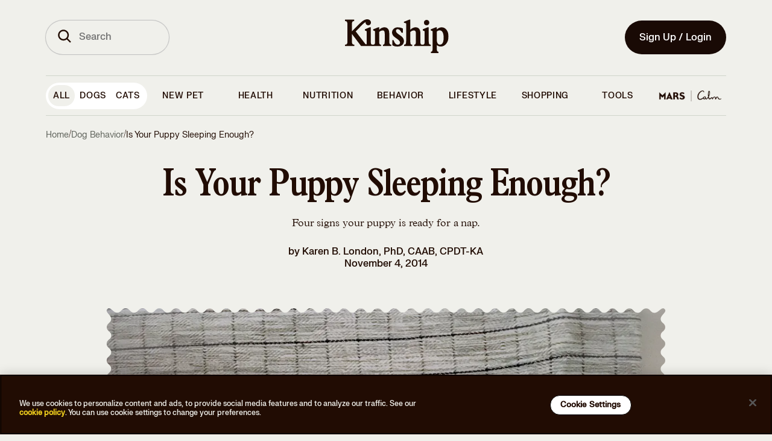

--- FILE ---
content_type: text/html
request_url: https://www.kinship.com/dog-behavior/dog-naps
body_size: 155782
content:
<!DOCTYPE html><html lang="en" data-locale="en-US"><head><link rel="preload" as="script" href="https://cdn.optimizely.com/js/20348740697.js"/><script src="https://cdn.optimizely.com/js/20348740697.js"></script><meta charSet="utf-8"/><meta http-equiv="x-ua-compatible" content="ie=edge"/><meta name="viewport" content="width=device-width, initial-scale=1, shrink-to-fit=no, maximum-scale=1"/><link rel="preconnect" href="https://images.ctfassets.net"/><link rel="preconnect" href="https://cdn.optimizely.com"/><link rel="preconnect" href="https://logx.optimizely.com"/><link rel="preconnect" href="https://connect.facebook.net"/><link rel="preconnect" href="https://www.google-analytics.com"/><link rel="preconnect" href="https://www.google.com"/><link rel="preconnect" href="https://g.doubleclick.net"/><meta name="generator" content="Gatsby 5.15.0"/><meta data-react-helmet="true" name="description" content="Dogs need more sleep than people, and some napping is typical. It’s not unusual for adult dogs to sleep 14 hours a day. Puppies often sleep closer to 18 hours each day."/><meta data-react-helmet="true" name="image" content="https://images.ctfassets.net/sfnkq8lmu5d7/70ID7pEt6IIYX5NuHfQGZt/c3693ec656aea5edce67800af64f9986/2021-12-16_Stocksy_txp9b79ec18KqH300_Medium_4306438.jpg"/><meta data-react-helmet="true" name="theme-color" content="#210C03"/><meta data-react-helmet="true" name="robots" content="index,follow"/><meta data-react-helmet="true" name="robots" content="max-image-preview:large"/><meta data-react-helmet="true" property="og:type" content="article"/><meta data-react-helmet="true" property="og:title" content="Dog Naps: Is Your Puppy Sleeping Enough?"/><meta data-react-helmet="true" property="og:description" content="Dogs need more sleep than people, and some napping is typical. It’s not unusual for adult dogs to sleep 14 hours a day. Puppies often sleep closer to 18 hours each day."/><meta data-react-helmet="true" property="og:image" content="https://images.ctfassets.net/sfnkq8lmu5d7/70ID7pEt6IIYX5NuHfQGZt/c3693ec656aea5edce67800af64f9986/2021-12-16_Stocksy_txp9b79ec18KqH300_Medium_4306438.jpg"/><meta data-react-helmet="true" name="twitter:card" content="summary_large_image"/><meta data-react-helmet="true" name="twitter:title" content="Dog Naps: Is Your Puppy Sleeping Enough?"/><meta data-react-helmet="true" name="twitter:description" content="Dogs need more sleep than people, and some napping is typical. It’s not unusual for adult dogs to sleep 14 hours a day. Puppies often sleep closer to 18 hours each day."/><meta data-react-helmet="true" name="twitter:image" content="https://images.ctfassets.net/sfnkq8lmu5d7/70ID7pEt6IIYX5NuHfQGZt/c3693ec656aea5edce67800af64f9986/2021-12-16_Stocksy_txp9b79ec18KqH300_Medium_4306438.jpg"/><style data-href="/styles.fecbd302bbb0a28c7fea.css" data-identity="gatsby-global-css">.cZ_yg{margin:.5rem auto 0;width:15rem}@media(min-width:320px)and (max-width:767px){.cZ_yg{margin:0 auto;padding:0 2rem 0 2.2rem;width:calc(100% - 6.875rem)}}@media(min-width:768px){.cZ_m{margin:0 auto;transition:width .2s ease;width:12rem}}.fb_jh{transform:rotate(0deg);transition:transform .25s ease-in-out}.fb_jh.fb_FR{color:#bc2424}.fb_jh.fb_FS{transform:rotate(180deg)}.cV_gH:not(.cV_x3):focus{outline:none;position:relative}.cV_gH:not(.cV_x3):focus:after{outline:3px solid #f2de77;outline-offset:0}.cV_gH:not(.cV_x3):focus:after,.cV_gH:not(.cV_x3):focus:before{border-radius:100px;content:"";height:100%;left:0;position:absolute;top:0;width:100%}.cV_gH:not(.cV_x3):focus:before{outline-offset:3px}.cV_gH:not(.cV_x3){align-items:center;border:2px solid transparent;border-radius:100px;cursor:pointer;display:inline-flex;flex-direction:row;font-family:FK Grotesk Neue,Adjusted Arial Fallback,Arial,sans-serif;font-weight:500;justify-content:center;line-height:1.5rem;outline:none;position:relative;-webkit-text-decoration:none;text-decoration:none;transition-duration:.15s;transition-property:background-color,color,border-color;-webkit-user-select:none;-moz-user-select:none;user-select:none}.cV_gH:not(.cV_x3).cV_bZ{padding-right:3rem}.cV_gH:not(.cV_x3) .cV_x4{position:absolute;right:1rem;top:50%;transform:translateY(-50%)}.cV_gH:not(.cV_x3).cV_kq{font-size:1.125rem;line-height:1.625rem;padding:calc(1rem - 2px) 1.5625rem}.cV_gH:not(.cV_x3).cV_kr{color:#210c03;font-family:FK Grotesk Neue,Adjusted Arial Fallback,Arial,sans-serif;padding:1rem 1.5rem}.cV_gH:not(.cV_x3).cV_kr a{color:inherit;-webkit-text-decoration:none;text-decoration:none}.cV_gH:not(.cV_x3).cV_kr{font-size:1rem;font-style:normal;font-weight:500;letter-spacing:normal;line-height:1.25}.cV_gH:not(.cV_x3).cV_m{font-size:.875rem;line-height:1.375rem;padding:calc(.75rem - 2px) 1.25rem}.cV_gH:not(.cV_x3).cV_x5{font-size:.75rem;line-height:1.25rem;padding:calc(.5rem - 2px) .75rem}.cV_gH:not(.cV_x3).cV_x6{background-color:#210c03;color:#f0f0eb}.cV_gH:not(.cV_x3).cV_x6:active,.cV_gH:not(.cV_x3).cV_x6:hover{background-color:#4a3a31;color:#f0f0eb}.cV_gH:not(.cV_x3).cV_x6[aria-disabled=true]{background-color:#828282;color:#f1f1f1;cursor:not-allowed}.cV_gH:not(.cV_x3).cV_x6.cV_th{background-color:#fff;color:#210c03}.cV_gH:not(.cV_x3).cV_x6.cV_th[aria-disabled=true]{background-color:hsla(0,0%,100%,.12);color:hsla(0,0%,100%,.6);cursor:not-allowed}.cV_gH:not(.cV_x3).cV_tv{background-color:transparent;border-color:#210c03;color:#210c03}.cV_gH:not(.cV_x3).cV_tv:active,.cV_gH:not(.cV_x3).cV_tv:hover{background-color:#210c03;color:#fff}.cV_gH:not(.cV_x3).cV_tv[aria-disabled=true]{background-color:#828282;background-color:transparent;border-color:#828282;color:#f1f1f1;color:#828282;cursor:not-allowed}.cV_gH:not(.cV_x3).cV_tv.cV_th{border-color:#fff;color:#fff}.cV_gH:not(.cV_x3).cV_tv.cV_th:active,.cV_gH:not(.cV_x3).cV_tv.cV_th:hover{background-color:#fff;color:#210c03}.cV_gH:not(.cV_x3).cV_tv.cV_th[aria-disabled=true]{background-color:hsla(0,0%,100%,.12);background-color:transparent;border-color:hsla(0,0%,100%,.12);color:hsla(0,0%,100%,.6);cursor:not-allowed}.cV_gH:not(.cV_x3).cV_x7{background-color:#210c03;color:#f0f0eb}.cV_gH:not(.cV_x3).cV_x7:active,.cV_gH:not(.cV_x3).cV_x7:hover{background-color:#210c03}.cV_gH:not(.cV_x3).cV_x7[aria-disabled=true]{background-color:#828282;color:#f1f1f1;cursor:not-allowed}.cV_gH:not(.cV_x3).cV_x7.cV_th{background-color:#f0f0eb;color:#210c03}.cV_gH:not(.cV_x3).cV_x7.cV_th[aria-disabled=true]{background-color:hsla(0,0%,100%,.12);color:hsla(0,0%,100%,.6);cursor:not-allowed}button.cV_x3{align-items:center;background-color:transparent;border-color:transparent;color:#210c03;display:inline-flex;flex-direction:row;font-family:FK Grotesk Neue,Adjusted Arial Fallback,Arial,sans-serif;font-weight:500;justify-content:center;line-height:1.5rem;position:relative;-webkit-text-decoration:underline;text-decoration:underline}button.cV_x3.cV_kq{font-size:1.125rem;line-height:1.625rem}button.cV_x3.cV_kr{font-size:1rem;line-height:1.5rem}button.cV_x3.cV_m{font-size:.875rem;line-height:1.375rem}button.cV_x3.cV_x5{font-size:.75rem;line-height:1.25rem}button.cV_x3:active:not([aria-disabled=true]),button.cV_x3:hover:not([aria-disabled=true]){border-color:transparent;cursor:pointer;-webkit-text-decoration:none;text-decoration:none}button.cV_x3[aria-disabled=true]{background-color:#828282;background-color:transparent;color:#f1f1f1;color:#828282;cursor:not-allowed;text-underline-offset:4px}button.cV_x3.cV_th{color:#fff}button.cV_x3.cV_th[aria-disabled=true]{background-color:hsla(0,0%,100%,.12);color:hsla(0,0%,100%,.6);cursor:not-allowed}*{box-sizing:border-box}a,abbr,address,article,aside,audio,blockquote,body,canvas,caption,code,dd,del,dfn,div,dl,dt,em,embed,fieldset,figcaption,figure,footer,form,h1,h2,h3,h4,h5,h6,header,hgroup,html,iframe,img,ins,label,legend,li,mark,menu,nav,ol,p,pre,q,s,section,small,span,strike,strong,sub,summary,sup,table,tbody,td,tfoot,th,thead,time,tr,tt,ul,var,video{border:0;font:inherit;font-size:100%;margin:0;padding:0;vertical-align:baseline}article,aside,details,figcaption,figure,footer,header,hgroup,menu,nav,section{display:block}body{line-height:1}ol,ul{list-style:none}blockquote,q{quotes:none}blockquote:after,blockquote:before,q:after,q:before{content:"";content:none}table{border-collapse:collapse;border-spacing:0}@font-face{font-display:swap;font-family:FKGrotesk;font-weight:400;src:local(FKGrotesk-Regular),url(/static/FKGroteskNeue-Regular-subset-fc8ba2b4f68dd788ddcf3a8303a3683a.woff2) format("woff2")}@font-face{font-display:swap;font-family:FKGrotesk;font-style:italic;font-weight:400;src:local(FKGrotesk-Italic),url(/static/FKGrotesk-Italic-0df9d15d6bf73a065971676954dbf870.woff2) format("woff2")}@font-face{font-display:swap;font-family:FKGrotesk;font-weight:500;src:local(FKGrotesk-Medium),url(/static/FKGroteskNeue-Medium-subset-938d5cbc3b9605b932ebfed1d4ae3550.woff2) format("woff2")}@font-face{font-display:swap;font-family:FKGrotesk;font-style:italic;font-weight:500;src:local(FKGrotesk-MediumItalic),url(/static/FKGrotesk-MediumItalic-9617bd184e5ed0f7c46147a89b81e054.woff2) format("woff2")}@font-face{font-display:swap;font-family:FKGrotesk;font-weight:600;src:local(FKGrotesk-Bold),url(/static/FKGrotesk-Bold-f4c8aab98ff88d5f409910a5b5cfd54a.woff2) format("woff2")}@font-face{font-display:swap;font-family:FKGrotesk;font-style:italic;font-weight:600;src:local(FKGrotesk-BoldItalic),url(/static/FKGrotesk-BoldItalic-ad9b243cde1202cfeec9d0c58bc183cf.woff2) format("woff2")}@font-face{ascent-override:89%;descent-override:26%;font-family:Adjusted Tahoma Fallback;line-gap-override:5%;size-adjust:107%;src:local(Tahoma)}@font-face{font-display:swap;font-family:BookmaniaBold;font-weight:300;src:local(Bookmania-Bold),url(/static/Bookmania-Bold-d0b8a831f30e973aace4acd622b6b1ca.woff2) format("woff2")}#onetrust-consent-sdk{position:fixed!important;z-index:1000000!important}#onetrust-banner-sdk{background-color:#210c03!important}@media(min-width:897px)and (max-width:1297px){#onetrust-banner-sdk{height:-moz-fit-content!important;height:fit-content!important;padding-top:5px!important}}#onetrust-policy-text{color:#f0f0eb!important;font-family:FK Grotesk Neue,Adjusted Arial Fallback,Arial,sans-serif!important;font-size:.75rem!important;font-style:normal!important;font-weight:500!important;line-height:125%!important;padding:1rem 0!important}@media(min-width:1477px){#onetrust-policy-text{padding-left:17.5rem!important}}#onetrust-policy-text a{color:#e9c81c!important;-webkit-text-decoration:none!important;text-decoration:none!important}#onetrust-policy-text a:focus{font-size:1rem!important;outline:0!important}#onetrust-policy-text a:hover{-webkit-text-decoration:underline!important;text-decoration:underline!important}#onetrust-button-group{align-items:center!important;display:flex!important;font-family:FK Grotesk Neue,Adjusted Arial Fallback,Arial,sans-serif!important;font-size:1rem!important;justify-content:flex-end!important;padding:1rem 0!important}@media(max-width:549px){#onetrust-button-group{flex-direction:column!important}}@media(min-width:769px){#onetrust-button-group{margin:auto!important}}@media(min-width:550px)and (max-width:896px){#onetrust-button-group{flex-direction:row;gap:3px;justify-content:center!important;text-align:center}}@media(min-width:897px)and (max-width:1297px){#onetrust-button-group{flex-direction:column!important;margin:auto}}@media(min-width:1298px){#onetrust-button-group{flex-direction:row!important}}@media(min-width:1477px)and (max-width:1477px){#onetrust-button-group{padding-right:14.5rem!important}}#onetrust-accept-btn-handler,#onetrust-pc-btn-handler,#onetrust-reject-all-handler{background-color:#fff!important;border:1px solid #000!important;border-radius:20px!important;color:#210c03!important;padding:.5rem 1rem!important;text-align:center!important;-webkit-text-decoration:none!important;text-decoration:none!important}#onetrust-accept-btn-handler:focus,#onetrust-pc-btn-handler:focus,#onetrust-reject-all-handler:focus{border:none!important;opacity:1!important}#onetrust-accept-btn-handler:hover,#onetrust-pc-btn-handler:hover,#onetrust-reject-all-handler:hover{background-color:#e9c81c!important;opacity:1!important}h2#ot-pc-title,h2#pc-title{font-size:1.125rem!important;margin-left:-20px!important;margin-top:15px!important;overflow:visible!important;overflow:initial!important;white-space:inherit!important}html{height:-webkit-fill-available;scroll-behavior:smooth}body{background-color:#f0f0eb;font-family:Plantin MT Pro,Adjusted Georgia Fallback,Georgia,serif;font-size:1rem;font-weight:300;min-height:-webkit-fill-available;overflow-y:scroll}a,body{color:#210c03}em{font-style:italic}strong{font-weight:700}figcaption{margin-top:1rem;text-align:left}figcaption .image-caption{font-size:1rem;font-weight:500;line-height:1.125rem}figcaption .image-caption,figcaption .image-credits{font-family:FK Grotesk Neue,Adjusted Arial Fallback,Arial,sans-serif}figcaption .image-credits{color:#5f635b;color:#210c03}figcaption .image-credits a{color:inherit;-webkit-text-decoration:none;text-decoration:none}figcaption .image-credits{font-size:1rem;font-style:normal;font-weight:500;letter-spacing:normal;line-height:1.25}figcaption span{font-size:inherit;margin:0;opacity:.5}.container-full-page{align-items:center;display:flex;flex-direction:column;justify-content:center;min-height:100vh}body.article header{background-color:#f0f0eb;position:sticky;z-index:100}#_vet-chat-widget-toggle-container{display:none!important;height:1px!important;width:1px!important;z-index:0!important}#_vet-chat-widget-container{bottom:0!important}@media screen and (max-device-width:430px){#_vet-chat-widget-container{min-width:0!important;min-width:auto!important}}#_vet-chat-widget-toggle-container button{display:none}.BrainhubCarousel__dots .BrainhubCarousel__thumbnail{padding:1rem 0}.ins-symbol path,.web-symbol path{fill:transparent;stroke-linecap:round;stroke-linejoin:round;stroke-width:1.4991}footer .email-bg,footer .fb-bg,footer .ins-bg,footer .twitter-bg,footer .web-bg{fill:#f0f0eb}footer .email-symbol path,footer .fb-symbol,footer .twitter-symbol{fill:#210c03}footer .ins-symbol path,footer .web-symbol path{stroke:#210c03}.share-icons .email-bg,.share-icons .fb-bg,.share-icons .ins-bg,.share-icons .twitter-bg,.share-icons .web-bg{fill:#210c03}.share-icons .email-symbol path,.share-icons .fb-symbol,.share-icons .twitter-symbol{fill:#f0f0eb}.share-icons .ins-symbol path,.share-icons .web-symbol path{stroke:#f0f0eb}.social-authors .email-bg,.social-authors .fb-bg,.social-authors .ins-bg,.social-authors .twitter-bg,.social-authors .web-bg{fill:transparent}.social-authors .email-symbol path,.social-authors .fb-symbol,.social-authors .twitter-symbol{fill:#210c03}.social-authors .ins-symbol path,.social-authors .web-symbol path{stroke:#210c03}.social-experts .email-bg,.social-experts .fb-bg,.social-experts .ins-bg,.social-experts .twitter-bg,.social-experts .web-bg{fill:#210c03}.social-experts .email-symbol path,.social-experts .fb-symbol,.social-experts .twitter-symbol{fill:#fff}.social-experts .ins-symbol path,.social-experts .web-symbol path{stroke:#fff}.tiktok-embed{background-color:#fff;border:none!important;border-radius:1rem;margin:0!important;padding:2rem 0!important}.visually-hidden{clip:rect(0 0 0 0)!important;border:0!important;clip-path:inset(50%)!important;font-family:system-ui,-apple-system,Segoe UI,Roboto,Ubuntu,Cantarell,Noto Sans,sans-serif,BlinkMacSystemFont,Helvetica Neue,Arial!important;font-size:1px!important;height:1px!important;line-height:1!important;margin:0!important;overflow:hidden!important;padding:0!important;position:absolute!important;white-space:nowrap!important;width:1px!important}.grecaptcha-badge{bottom:45px!important}.osano-cm-dialog{padding-right:4.5em}.osano-close-button{background-color:#fff;background-image:url(https://cdn.cookielaw.org/logos/static/ot_close.svg);background-position:50%;background-repeat:no-repeat;background-size:15px;border:none;border-radius:100%;bottom:0;cursor:pointer;font-size:16px;height:35px;margin-top:5px;position:absolute;right:.5em;top:0;width:35px}.H_h{grid-column-gap:3.625rem;-moz-column-gap:3.625rem;column-gap:3.625rem;display:grid;grid-template-columns:1fr;grid-template-rows:auto;margin-bottom:5rem;max-width:35rem}.H_h .H_gz+label{font-size:.875rem;line-height:1rem}@media(min-width:320px)and (max-width:767px){.H_h .H_gB{grid-column:1}.H_h .H_gC{grid-column:2}}@media(min-width:768px){.H_h{grid-template-columns:repeat(2,1fr)}}.H_h .H_gD{font-family:FK Grotesk Neue,Adjusted Arial Fallback,Arial,sans-serif}.H_h .H_gD,.H_h .H_gD .H_gF{color:#bc2424}.H_h .H_gG{color:#5f635b;font-family:FK Grotesk Neue,Adjusted Arial Fallback,Arial,sans-serif;font-size:.75rem!important;font-weight:500;line-height:1rem!important;margin-bottom:0}.H_h .H_gH,.H_h .H_gJ{box-sizing:border-box;width:100%}.H_h .H_gJ{background-color:transparent;border:1px solid #210c03;color:#210c03}.H_gK{display:flex;justify-content:space-between}.H_gK span:last-of-type{color:#210c03;cursor:pointer;font-size:.75rem;-webkit-text-decoration:underline;text-decoration:underline;text-transform:capitalize}.H_3{align-items:center;display:flex}.H_3 span{margin-left:.5rem}.H_gL{align-items:center;display:flex;flex-direction:column;justify-content:center;margin-bottom:2rem}.H_gL .H_gM{width:24rem}.H_gL .H_gN{width:100%}.H_gP{font-size:.75rem;font-weight:500;text-transform:none}.H_gQ{font-size:1rem}.H_gQ>div>div{grid-auto-flow:column!important}.H_gQ .H_gR{clip:auto;clip-path:none;overflow:visible;overflow:initial}.H_gQ .H_gR+label{align-items:center;background:#bcd6ff;border-radius:.25rem;display:flex;flex:1 0;font-size:.8rem;gap:.5rem;justify-content:center;margin-left:4px;padding:.75rem 1rem;text-align:center;text-transform:capitalize;width:100%}@media(min-width:320px)and (max-width:767px){.H_gQ .H_gR+label{padding:.5rem 1rem}}.H_gQ .H_gR+label:after,.H_gQ .H_gR+label:before,.H_gQ .H_gR:checked:before{content:none}.H_gQ .H_gR:checked+label{background-color:#210c03;color:#fff}.H_gQ .H_gR:checked+label:after,.H_gQ .H_gR:checked+label:before{content:none}@media(min-width:320px)and (max-width:767px){.H_gS{font-size:2rem!important;margin-bottom:0!important;margin-top:-22px}}.H_gT input{display:none;visibility:hidden}.H_gT .H_gV{display:inline-block;font-size:1rem;line-height:1.5rem;margin-bottom:1rem}@media(min-width:320px)and (max-width:767px){.H_gT{overflow:hidden}.H_gT .H_gW input{display:inline-block;opacity:0;position:absolute;z-index:-1}.H_gT .H_gW input:checked~.H_gX{max-height:20rem}.H_gT .H_gW input:checked+.H_gV:after{transform:rotate(1turn)}.H_gT .H_gX{border-bottom:.4px solid #fff;margin-bottom:2rem;max-height:0;overflow:hidden;transition:all .35s}.H_gT .H_gV,.H_gT .H_gY{color:#fff;cursor:pointer;display:flex}.H_gT .H_gV{color:#210c03;font-size:1rem;justify-content:space-between;line-height:1.5rem;margin-bottom:0;padding:1rem 0}.H_gT .H_gV:after{content:url(/img/alternative-signup-chevron.svg);height:1em;text-align:center;transform:rotate(180deg);transition:all .35s}.H_gT .H_gY{font-size:.75rem;justify-content:flex-end;padding:.5rem 1rem}}.bL_c9,.bL_sf:first-of-type{font-family:FK Grotesk Neue,Adjusted Arial Fallback,Arial,sans-serif;font-size:1rem;font-style:normal;font-weight:500;letter-spacing:.5px;line-height:1rem;-webkit-user-select:none;-moz-user-select:none;user-select:none}.bL_sg label{color:#5f635b}.bL_sg label+div{position:relative}.bL_sg input[type=email]{border-radius:2.5rem}.bL_sg .bL_sh{position:relative}.bL_sg .bL_kX{align-items:center;background:transparent;border:transparent;border-radius:50%;box-sizing:content-box;cursor:pointer;display:flex;height:2.25rem;padding-right:0;position:absolute;right:0;top:50%;transform:translateY(-50%);width:2.25rem}.bL_sg .bL_kX svg>*{fill:#fff}@media(max-width:1113px){.bL_sg .bL_kX{top:55%}}@media(max-width:1032px){.bL_sg .bL_kX{top:53%}}.bL_sg .bL_sj{position:relative}.bL_sg .bL_sk input[type=email]{padding-right:4.75rem;text-overflow:ellipsis}.bL_sg .bL_sk input[type=email]::-moz-placeholder{text-overflow:ellipsis}.bL_sg .bL_sk input[type=email]::placeholder{text-overflow:ellipsis}.bL_sg .bL_sk.bL_sl svg path{fill:#210c03!important}.bL_sm input+label{color:#210c03;font-family:FK Grotesk Neue,Adjusted Arial Fallback,Arial,sans-serif}.bL_sm input+label a{color:inherit;-webkit-text-decoration:none;text-decoration:none}.bL_sm input+label{font-size:1rem;font-style:normal;font-weight:500;letter-spacing:normal;line-height:1.25}.bL_sm.bL_sl input+label{color:#5f635b!important}.bL_sm button{background-color:transparent!important}.bL_sn{font-family:FK Grotesk Neue,Adjusted Arial Fallback,Arial,sans-serif;margin-left:1.5rem;margin-top:.25rem;width:16.5rem}.bL_sn a{color:inherit;-webkit-text-decoration:none;text-decoration:none}.bL_sn{color:#210c03;font-size:.75rem;font-style:normal;letter-spacing:normal;line-height:1.25}.bL_c9,.bL_sn{font-weight:500}.bL_c9{align-items:center;display:flex;gap:8px;margin:0 0 .5rem;text-transform:none}.bL_c9.bL_hq{color:#210c03;font-family:FK Grotesk Neue,Adjusted Arial Fallback,Arial,sans-serif;margin:.25rem 0 0;min-height:1rem}.bL_c9.bL_hq a{color:inherit;-webkit-text-decoration:none;text-decoration:none}.bL_c9.bL_hq{clip:auto!important;clip-path:none!important;color:#c5381a!important;font-size:.75rem;font-style:normal;font-weight:500;height:auto!important;letter-spacing:normal;line-height:1.25;margin-left:1.5rem;overflow:visible!important;overflow:initial!important;position:relative!important;text-align:left;white-space:inherit!important;width:auto!important}.bL_cn svg path{stroke:#bc2424}.bL_sf:first-of-type{color:#210c03;font-family:FK Grotesk Neue,Adjusted Arial Fallback,Arial,sans-serif}.bL_sf:first-of-type a{color:inherit;-webkit-text-decoration:none;text-decoration:none}.bL_sf:first-of-type{font-size:.75rem;font-style:normal;font-weight:500;letter-spacing:normal;line-height:1.25;margin:1rem 0 0;text-transform:none}@media(min-width:320px)and (max-width:767px){.bL_sf:first-of-type{font-size:.7rem!important}}.bL_c9 a,.bL_sf a{-webkit-text-decoration:underline!important;text-decoration:underline!important}@media(min-width:320px)and (max-width:767px){.bL_c9 a,.bL_sf a{font-size:.7rem!important}}.b0_tc .b0_jh:focus,.b0_tc .b0_lR:focus,.b0_tc .b0_td:focus,.b0_tc.b0_hq .b0_jh:focus,.b0_tc.b0_hq .b0_td:focus{box-shadow:inset 0 1px 3px rgba(0,0,0,.1),0 0 0 4px hsla(50,83%,71%,.2)}.b0_tc,.b0_tc .b0_lR{position:relative;width:100%}.b0_tc .b0_lR{align-items:center;align-self:stretch;background:#f0f0eb;border:1px solid #5f635b;border-radius:6.25rem;color:#000;display:flex;font-family:FK Grotesk Neue,Adjusted Arial Fallback,Arial,sans-serif;font-size:1rem;font-weight:500;gap:.5rem;height:3.5rem;line-height:1.1875rem;outline:none;padding:1rem 1rem 1rem 1.5rem}.b0_tc .b0_lR[type=email],.b0_tc .b0_lR[type=number],.b0_tc .b0_lR[type=string],.b0_tc .b0_lR[type=text]{-webkit-appearance:none;-moz-appearance:none;appearance:none;box-shadow:none}.b0_tc .b0_lR::-moz-placeholder{color:#5f635b;font-family:FK Grotesk Neue,Adjusted Arial Fallback,Arial,sans-serif;font-size:1rem;font-style:normal;font-weight:500;line-height:1.25rem}.b0_tc .b0_lR::placeholder{color:#5f635b;font-family:FK Grotesk Neue,Adjusted Arial Fallback,Arial,sans-serif;font-size:1rem;font-style:normal;font-weight:500;line-height:1.25rem}.b0_tc .b0_lR:focus{border:1px solid #210c03}.b0_tc .b0_lR[type=number]{-webkit-appearance:textfield;-moz-appearance:textfield;appearance:textfield}.b0_tc .b0_lR[type=number]::-webkit-inner-spin-button,.b0_tc .b0_lR[type=number]::-webkit-outer-spin-button{-webkit-appearance:none;appearance:none;margin:0}.b0_tc .b0_jh{color:#bdbdbd;cursor:pointer;overflow:hidden;position:absolute;right:1rem;top:50%;transform:translateY(-50%)}.b0_tc .b0_jh :hover{color:#212121}.b0_tc .b0_tf{color:#210c03;font-family:FK Grotesk Neue,Adjusted Arial Fallback,Arial,sans-serif}.b0_tc .b0_tf a{color:inherit;-webkit-text-decoration:none;text-decoration:none}.b0_tc .b0_tf{color:#5f635b;font-size:1rem;font-style:normal;font-weight:500;left:1px;letter-spacing:normal;line-height:1.25;line-height:1.1875rem;padding:0 1.5rem;pointer-events:none;position:relative;position:absolute;text-align:left;top:50%;transform:translateY(-50%);-webkit-user-select:none;-moz-user-select:none;user-select:none;width:100%}.b0_tc .b0_tg{color:#210c03;font-family:FK Grotesk Neue,Adjusted Arial Fallback,Arial,sans-serif}.b0_tc .b0_tg a{color:inherit;-webkit-text-decoration:none;text-decoration:none}.b0_tc .b0_tg{font-size:1rem;font-style:normal;font-weight:500;letter-spacing:normal;line-height:1.25;padding:0 .5rem 0 1.5rem}.b0_tc .b0_td{background-color:#efefef;border:none;color:#bdbdbd;font-family:FK Grotesk Neue,Adjusted Arial Fallback,Arial,sans-serif;font-size:1rem;line-height:1.25rem;margin:0;overflow:hidden;position:absolute;right:1rem;top:50%;transform:translateY(-50%)}.b0_tc .b0_td :hover{color:#212121}.b0_tc.b0_th .b0_lR{background:transparent;border-color:#fff;color:#fff}.b0_tc.b0_th .b0_lR::-moz-placeholder{color:#fff}.b0_tc.b0_th .b0_lR::placeholder{color:#fff}.b0_tc.b0_hq .b0_lR{border:1px solid #bc2424}.b0_tc.b0_hq .b0_td{color:#bc2424}.b0_tc.b0_tj .b0_lR{color:#828282;opacity:1}.b0_tc .b0_tk:not(:focus):not(:active){clip:rect(0 0 0 0)!important;border:0!important;clip-path:inset(50%)!important;font-family:system-ui,-apple-system,Segoe UI,Roboto,Ubuntu,Cantarell,Noto Sans,sans-serif,BlinkMacSystemFont,Helvetica Neue,Arial!important;font-size:1px!important;height:1px!important;line-height:1!important;margin:0!important;overflow:hidden!important;padding:0!important;position:absolute!important;white-space:nowrap!important;width:1px!important}.c4_yC:checked:focus+label:after,.c4_yC:not(:checked):focus+label:after{height:100%;outline:3px solid #f2de77;width:100%}.c4_yC:checked:focus+label:before,.c4_yC:not(:checked):focus+label:before{height:100%;width:100%}.c4_yC:checked:focus+label,.c4_yC:not(:checked):focus+label{outline:none;position:relative}.c4_yC:checked:focus+label:after,.c4_yC:not(:checked):focus+label:after{border-radius:100px;content:"";height:1.5rem;left:0;outline:3px solid #e9c81c;outline-offset:0;position:absolute;top:0;width:1.5rem}.c4_yC:checked:focus+label:before,.c4_yC:not(:checked):focus+label:before{border-radius:100px;content:"";height:1.5rem;left:0;outline:.5px solid #212121;outline-offset:3px;position:absolute;top:0;width:1.5rem}.c4_yC{height:1px;overflow:hidden;position:fixed;top:-10px;width:1px}.c4_yC+label{text-transform:lowercase}.c4_yC+label:first-letter{text-transform:capitalize}.c4_yC+label{cursor:pointer;display:block;font-size:1rem;font-weight:400;line-height:1.75rem;padding-left:2rem;position:relative}.c4_yC+label:after{background:#f2f2f2;border:2px solid #e0e0e0;border-radius:50%;box-sizing:border-box;content:"";height:1.5rem;left:0;position:absolute;top:0;transition:background-color .2s;width:1.5rem}.c4_yC.c4_yw+label:after{background:#210c03;border-color:#fff}.c4_yC.c4_th+label{color:#fff}.c4_yC.c4_th+label:after{border-color:#fff}.c5_tc .c5_jh:focus,.c5_tc .c5_lR:focus,.c5_tc .c5_td:focus,.c5_tc.c5_hq .c5_jh:focus,.c5_tc.c5_hq .c5_td:focus{box-shadow:inset 0 1px 3px rgba(0,0,0,.1),0 0 0 4px hsla(50,83%,71%,.2)}.c5_tc,.c5_tc .c5_lR{position:relative;width:100%}.c5_tc .c5_lR{background:#fff;border:1px solid #bdbdbd;border-radius:.25rem;color:#000;font-family:FK Grotesk Neue,Adjusted Arial Fallback,Arial,sans-serif;font-size:1rem;font-weight:500;height:3.5rem;line-height:1.1875rem;outline:none;padding:1rem .5rem}.c5_tc .c5_lR[type=email],.c5_tc .c5_lR[type=number],.c5_tc .c5_lR[type=string],.c5_tc .c5_lR[type=text]{-webkit-appearance:none;-moz-appearance:none;appearance:none;box-shadow:none}.c5_tc .c5_lR::-moz-placeholder{color:#bdbdbd}.c5_tc .c5_lR::placeholder{color:#bdbdbd}.c5_tc .c5_lR:focus{border:2px solid #210c03}.c5_tc .c5_lR[type=number]{-webkit-appearance:textfield;-moz-appearance:textfield;appearance:textfield}.c5_tc .c5_lR[type=number]::-webkit-inner-spin-button,.c5_tc .c5_lR[type=number]::-webkit-outer-spin-button{-webkit-appearance:none;appearance:none;margin:0}.c5_tc .c5_jh{color:#bdbdbd;cursor:pointer;overflow:hidden;position:absolute;right:1rem;top:50%;transform:translateY(-50%)}.c5_tc .c5_jh :hover{color:#212121}.c5_tc .c5_td{background-color:#efefef;border:none;color:#bdbdbd;font-family:FK Grotesk Neue,Adjusted Arial Fallback,Arial,sans-serif;font-size:1rem;line-height:1.25rem;margin:0;overflow:hidden;position:absolute;right:1rem;top:50%;transform:translateY(-50%)}.c5_tc .c5_td :hover{color:#212121}.c5_tc.c5_th .c5_lR{background:transparent;border-color:#fff;color:#fff}.c5_tc.c5_th .c5_lR::-moz-placeholder{color:#fff}.c5_tc.c5_th .c5_lR::placeholder{color:#fff}.c5_tc.c5_hq .c5_lR{border:1px solid #bc2424}.c5_tc.c5_hq .c5_td{color:#bc2424}.c5_tc.c5_tj .c5_lR{background:#f1f1f1;color:#828282;opacity:1}.c5_tc .c5_tk:not(:focus):not(:active){clip:rect(0 0 0 0)!important;border:0!important;clip-path:inset(50%)!important;font-family:system-ui,-apple-system,Segoe UI,Roboto,Ubuntu,Cantarell,Noto Sans,sans-serif,BlinkMacSystemFont,Helvetica Neue,Arial!important;font-size:1px!important;height:1px!important;line-height:1!important;margin:0!important;overflow:hidden!important;padding:0!important;position:absolute!important;white-space:nowrap!important;width:1px!important}input:focus+.c5_yD,input:focus-within+.c5_yD{visibility:visible}.c5_yD:active,.c5_yD:focus,.c5_yD:focus-within,.c5_yD:hover{visibility:visible!important}.c5_yD{background:#fff;border:1px solid #bdbdbd;display:grid;margin:.25rem;position:absolute;visibility:hidden;z-index:100}.c5_yD .c5_yF:focus,.c5_yD .c5_yF:hover{background-color:#bdbdbd;cursor:pointer}.c5_yD .c5_yF{overflow:hidden;padding:.25rem;text-overflow:ellipsis;white-space:nowrap}.c2_gR:checked:focus+label:before,.c2_gR:not(:checked):focus+label:before{box-shadow:inset 0 1px 3px rgba(0,0,0,.1),0 0 0 4px hsla(50,83%,71%,.2)}.c2_gR{clip:rect(0 0 0 0)!important;border:0!important;clip-path:inset(50%)!important;font-family:system-ui,-apple-system,Segoe UI,Roboto,Ubuntu,Cantarell,Noto Sans,sans-serif,BlinkMacSystemFont,Helvetica Neue,Arial!important;font-size:1px!important;height:1px!important;line-height:1!important;margin:0!important;overflow:hidden!important;padding:0!important;position:absolute!important;white-space:nowrap!important;width:1px!important}.c2_gR+label{text-transform:lowercase}.c2_gR+label:first-letter{text-transform:capitalize}.c2_gR+label{cursor:pointer;display:block;font-size:1rem;font-weight:400;line-height:1.75rem;padding-left:2rem;position:relative}.c2_gR+label:after,.c2_gR+label:before{border-radius:2px;box-sizing:border-box;content:"";height:1.5rem;left:0;position:absolute;top:0;width:1.5rem}.c2_gR+label:before{background:#f0f0eb;border:1.8px solid #210c03;transition:background-color .2s}.c2_gR.c2_th+label{color:#fff}.c2_gR.c2_th+label:before{background-color:#f2f2f2;border-color:#fff}.c2_gR.c2_yv.c2_yw+label:before{background-color:#000!important}.c2_gR.c2_yw+label:after{background-image:url(/img/checkbox-selector.svg);background-position:50%;background-repeat:no-repeat}.c2_gR.c2_yw+label:before{background-color:#210c03}.c2_gR.c2_hq+label:before{border:1px solid #c5381a}.fJ_tc .fJ_HR:focus{box-shadow:inset 0 1px 3px rgba(0,0,0,.1),0 0 0 4px hsla(50,83%,71%,.2)}.fJ_tc,.fJ_tc .fJ_HR{position:relative;width:100%}.fJ_tc .fJ_HR{background:#fff;border:1px solid #bdbdbd;border-radius:.25rem;color:#212121;font-family:FK Grotesk Neue,Adjusted Arial Fallback,Arial,sans-serif;font-size:1rem;font-weight:500;line-height:1rem;min-height:127px;outline:none;padding:.75rem .5rem;resize:vertical}.fJ_tc .fJ_HR::-moz-placeholder{color:#bdbdbd}.fJ_tc .fJ_HR::placeholder{color:#bdbdbd}.fJ_tc.fJ_hq .fJ_HR{border:1px solid #bc2424;color:#bc2424}.fJ_tc .fJ_tk:not(:focus):not(:active){clip:rect(0 0 0 0)!important;border:0!important;clip-path:inset(50%)!important;font-family:system-ui,-apple-system,Segoe UI,Roboto,Ubuntu,Cantarell,Noto Sans,sans-serif,BlinkMacSystemFont,Helvetica Neue,Arial!important;font-size:1px!important;height:1px!important;line-height:1!important;margin:0!important;overflow:hidden!important;padding:0!important;position:absolute!important;white-space:nowrap!important;width:1px!important}.fJ_HS{font-family:FK Grotesk Neue,Adjusted Arial Fallback,Arial,sans-serif;font-size:.75rem;letter-spacing:.5px;line-height:1.5rem}.fJ_HS.fJ_HT{align-items:center;color:#bc2424;display:flex}.fJ_HS.fJ_HT svg{margin-right:.5rem}.f6_J6,.f6_J6 .f6_r3{grid-row-gap:1rem;display:grid;grid-auto-rows:min-content;grid-template-columns:auto;row-gap:1rem}.f6_J6 .f6_r3.f6_j2{clip:rect(0 0 0 0)!important;border:0!important;clip-path:inset(50%)!important;font-family:system-ui,-apple-system,Segoe UI,Roboto,Ubuntu,Cantarell,Noto Sans,sans-serif,BlinkMacSystemFont,Helvetica Neue,Arial!important;font-size:1px!important;height:1px!important;line-height:1!important;margin:0!important;overflow:hidden!important;padding:0!important;position:absolute!important;white-space:nowrap!important;width:1px!important}.f6_J6 .f6_J7{grid-column-gap:1rem;-moz-column-gap:1rem;column-gap:1rem;display:grid;grid-auto-flow:column}@media(min-width:320px)and (max-width:767px){.f6_J6 .f6_J7{grid-auto-flow:row;row-gap:1rem}}.gS_c9 span{font-family:FK Grotesk Neue,Adjusted Arial Fallback,Arial,sans-serif;font-size:1rem;font-style:normal;font-weight:500;letter-spacing:.5px;line-height:1rem;-webkit-user-select:none;-moz-user-select:none;user-select:none}.gS_c9{grid-column-gap:.5rem;color:#bc2424;-moz-column-gap:.5rem;column-gap:.5rem;display:grid;grid-auto-flow:column;grid-template-columns:1fr;margin-left:1.5rem;min-height:1rem}.gS_c9 svg path{stroke:#bc2424}.gS_c9 span{font-size:.75rem;margin:auto 0;text-transform:none}.gS_c9 span:first-letter{text-transform:capitalize}.gS_zf{color:#fff}.gS_zf svg path{stroke:#fff}.gC_GG{font-family:FK Grotesk Neue,Adjusted Arial Fallback,Arial,sans-serif;font-size:.75rem;line-height:1.5rem}.gC_GG,.gy_c9{letter-spacing:.5px}.gy_c9{color:#210c03;font-family:FK Grotesk Neue,Adjusted Arial Fallback,Arial,sans-serif;line-height:1rem;min-height:1rem;-webkit-user-select:none;-moz-user-select:none;user-select:none}.gy_c9 a{color:inherit;-webkit-text-decoration:none;text-decoration:none}.gy_c9{font-size:1rem;font-style:normal;font-weight:500;letter-spacing:normal;line-height:1.25;text-transform:inherit}.gy_c9.gy_nL{display:block;padding-bottom:.5rem}.gy_c9.gy_hq{color:#bc2424}.gy_c9.gy_j2:not(:focus):not(:active){clip:rect(0 0 0 0)!important;border:0!important;clip-path:inset(50%)!important;font-family:system-ui,-apple-system,Segoe UI,Roboto,Ubuntu,Cantarell,Noto Sans,sans-serif,BlinkMacSystemFont,Helvetica Neue,Arial!important;font-size:1px!important;height:1px!important;line-height:1!important;margin:0!important;overflow:hidden!important;padding:0!important;position:absolute!important;white-space:nowrap!important;width:1px!important}.gy_c9.gy_th{color:#fff}.gy_c9.gy_tj{color:#828282}.f3_BW{justify-self:start}.f3_BX{justify-self:end}.f3_J2{justify-self:center}.gr_tc .gr_Gz:focus{box-shadow:inset 0 1px 3px rgba(0,0,0,.1),0 0 0 4px hsla(50,83%,71%,.2)}.gr_tc,.gr_tc .gr_Gz{position:relative;width:100%}.gr_tc .gr_Gz{-webkit-appearance:none;-moz-appearance:none;appearance:none;background:#fff;background-image:url(/img/input-select-arrow.svg);background-position:right .7rem top 50%,0 0;background-repeat:no-repeat,repeat;background-size:1rem auto,100%;border:1px solid #bdbdbd;border-radius:.25rem;font-family:FK Grotesk Neue,Adjusted Arial Fallback,Arial,sans-serif;font-size:1rem;font-weight:500;height:3.5rem;line-height:1.1875rem;outline:none;padding:1rem .5rem}.gr_tc .gr_Gz:focus{border:2px solid #210c03}.gr_tc .gr_Gz.gr_tf{color:#bdbdbd}.gr_tc.gr_hq .gr_Gz{border:1px solid #bc2424}.f7_j9{display:grid}@media(min-width:320px)and (max-width:767px){.f7_j9{-moz-column-gap:1rem;column-gap:1rem}}.f7_J8:not(:focus):not(:active){clip:rect(0 0 0 0)!important;border:0!important;clip-path:inset(50%)!important;font-family:system-ui,-apple-system,Segoe UI,Roboto,Ubuntu,Cantarell,Noto Sans,sans-serif,BlinkMacSystemFont,Helvetica Neue,Arial!important;font-size:1px!important;height:1px!important;line-height:1!important;margin:0!important;overflow:hidden!important;padding:0!important;position:absolute!important;white-space:nowrap!important;width:1px!important}.f7_J9{margin:.5rem 0}.S_j{color:#210c03;font-family:Plantin MT Pro,Adjusted Georgia Fallback,Georgia,serif;font-size:1rem;line-height:1.1875rem}.S_j.S_km{font-family:FK Grotesk Neue,Adjusted Arial Fallback,Arial,sans-serif}.S_j.S_kn{font-family:Plantin MT Pro,Adjusted Georgia Fallback,Georgia,serif}.S_kp{color:#210c03;font-family:inherit;font-size:inherit;line-height:inherit;position:relative;-webkit-text-decoration:underline;text-decoration:underline;text-decoration-thickness:inherit}.S_kp:hover{color:#4a3a31;cursor:pointer}.S_kp.S_gj{font-family:FK Grotesk Neue,Adjusted Arial Fallback,Arial,sans-serif;text-transform:capitalize}.S_kp.S_kq{font-size:1.125rem;line-height:1.625rem}.S_kp.S_kr{font-size:1rem;line-height:1.5rem}.S_kp.S_m{font-size:.875rem;line-height:1.375rem}.S_6{color:#210c03;font-family:Plantin MT Pro,Adjusted Georgia Fallback,Georgia,serif;font-size:2.5rem;font-weight:100;line-height:3.6rem;margin-bottom:1.5rem}@media(min-width:320px)and (max-width:767px){.S_6{letter-spacing:-1px}}.S_6.S_ks{font-size:2.5rem;font-weight:500}@media(min-width:320px)and (max-width:767px){.S_6.S_ks{font-size:2rem}}.S_6.S_kt{font-size:2rem}@media(min-width:320px)and (max-width:767px){.S_6.S_kt{font-size:1.5rem}}.S_6 a{color:#210c03;-webkit-text-decoration:none;text-decoration:none}.cT_xY{max-width:100%}.cT_xZ{-webkit-overflow-scrolling:touch;border-radius:8px;overflow-x:auto;width:calc(100vw - 3rem)}@media(min-width:768px)and (max-width:1023px){.cT_xZ{width:calc(100vw - 8rem)}}@media(min-width:1024px){.cT_xZ{width:100%}}.cT_xZ::-webkit-scrollbar{height:8px}.cT_xZ::-webkit-scrollbar-track{background:#f1f1f1;border-radius:4px}.cT_xZ::-webkit-scrollbar-thumb{background:#888;border-radius:4px}.cT_x0{border:1.5px solid #b1baab;border:1.5px solid var(--divider-color,#b1baab);border-collapse:separate;border-radius:16px;border-spacing:0;overflow:hidden;width:100%}.cT_x0 tr:first-child th:first-child{border-top-left-radius:8px}.cT_x0 tr:first-child th:last-child{border-top-right-radius:8px}.cT_x0 tr:last-child td:first-child{border-bottom-left-radius:8px}.cT_x0 tr:last-child td:last-child{border-bottom-right-radius:8px}.cT_x0 th{background-color:#f5f5f5;background-color:var(--heading-color,#f5f5f5);border-bottom:1.5px solid #b1baab;border-bottom:1.5px solid var(--divider-color,#b1baab);border-right:1.5px solid #b1baab;border-right:1.5px solid var(--divider-color,#b1baab);color:#210c03;font-weight:700;padding:12px 16px;text-align:left}.cT_x0 th:last-child{border-right:none}.cT_x0 th p{font-family:Plantin MT Pro,Adjusted Baskerville Fallback,Times,serif!important;font-family:var(--heading-font,"Plantin MT Pro","Adjusted Baskerville Fallback",Times,serif)!important}.cT_x0 td{background-color:#fff;background-color:var(--body-color,#fff);border-bottom:1.5px solid #b1baab;border-bottom:1.5px solid var(--divider-color,#b1baab);border-right:1.5px solid #b1baab;border-right:1.5px solid var(--divider-color,#b1baab);padding:0 16px}.cT_x0 td:last-child{border-right:none}.cT_x0 td p{font-family:Plantin MT Pro,Adjusted Baskerville Fallback,Times,serif!important;font-family:var(--body-font,"Plantin MT Pro","Adjusted Baskerville Fallback",Times,serif)!important}.cT_x0 tr:last-child td{border-bottom:none}.cT_x1{font-family:FK Grotesk Neue,Adjusted Arial Fallback,Arial,sans-serif!important}.cT_x2 tr:nth-child(odd) td{background-color:#fff;background-color:var(--body-color1,#fff)}.cT_x2 tr:nth-child(2n) td{background-color:#f5f5f5;background-color:var(--body-color2,#f5f5f5)}.cT_x2 tr:hover td{background-color:rgba(0,0,0,.05)}.db_yL .db_gH:focus{box-shadow:inset 0 1px 3px rgba(0,0,0,.1),0 0 0 4px hsla(50,83%,71%,.2)}.db_yM{opacity:0}.db_yL .db_bt{margin-top:4.5rem;padding:0 2.5rem;position:relative}@media(min-width:320px)and (max-width:767px){.db_yL .db_bt{padding:0 1rem}}.db_yL .db_gs{align-items:center;display:flex;justify-content:center;left:0;margin-bottom:-4.5rem;position:relative;right:0;top:calc(-4.5rem + 1px)}@media(min-width:320px)and (max-width:767px){.db_yL .db_gs{margin-bottom:-2.5rem;top:-2.5rem}}.db_yL .db_0{padding:3.5rem 0 5rem}@media(min-width:320px)and (max-width:767px){.db_yL .db_0{padding:2rem 0 3.5rem}}.db_yL .db_gH{align-items:center;background-color:rgba(233,200,28,.3);border:0;border-radius:1rem 1rem 0 0;color:#210c03;cursor:pointer;display:flex;font-family:FK Grotesk Neue,Adjusted Arial Fallback,Arial,sans-serif;font-size:.875rem;font-weight:600;height:4.5rem;justify-content:center;line-height:1.125rem;outline:none;padding:.5rem;text-align:center;transition:background-color .15s ease;-webkit-user-select:none;-moz-user-select:none;user-select:none;width:20%}@media(min-width:320px)and (max-width:767px){.db_yL .db_gH{border-radius:.5rem .5rem 0 0;height:2.5rem;width:4.125rem}}@media(min-width:1200px){.db_yL .db_gH{width:14rem}}.db_yL .db_gH.db_xk{background-color:#e9c81c}.db_yL .db_gH+.db_gH{margin-left:.125rem}.db_yN .db_bt{display:grid;grid-template-columns:1fr 2.7fr;grid-template-rows:1fr}.db_yN .db_gs{cursor:pointer;display:flex;flex-direction:column;gap:1rem;grid-column:1}.db_yN .db_0{grid-column:2}.db_yN .db_gH{align-items:center;background-color:transparent;border:0;border-radius:1.5rem;color:#210c03;display:grid;font-family:FK Grotesk Neue,Adjusted Arial Fallback,Arial,sans-serif;font-size:1rem;grid-template-columns:1.5fr 8fr;height:3rem;line-height:3rem;margin:0 1rem 0 0;outline:none;padding:0 1rem;text-overflow:ellipsis;text-transform:uppercase;white-space:nowrap}.db_yN .db_gH:focus{outline:auto}.db_yN .db_gH.db_xk{background-color:#fff;color:#210c03}.db_yN .db_gH .db_jh{align-items:center;display:flex;grid-column:1}.db_yN .db_gH .db_j{grid-column:2;text-align:left}.db_n9.db_n3 .db_gs{padding-left:.625rem}.db_n9.db_n3 .db_gH{border:none;text-transform:none}.db_n9.db_n3 .db_gH.db_xk{background-color:#e9c81c;color:#210c03}.db_n9.db_n3 .db_gH{background-color:#e7d98b}.db_n9 .db_bt{display:grid}.db_n9 .db_gs{-ms-overflow-style:none;display:flex;margin-bottom:1rem;overflow-x:scroll;overflow-y:hidden;scrollbar-width:none}.db_n9 .db_gs::-webkit-scrollbar{display:none}.db_n9 .db_gH{align-items:center;background-color:transparent;border:.1rem solid transparent;border-radius:1.5rem;color:#210c03;display:grid;font-family:FK Grotesk Neue,Adjusted Arial Fallback,Arial,sans-serif;font-size:1rem;height:3rem;line-height:3rem;margin:0 .5rem 0 0;outline:none;padding:0 1rem;text-overflow:ellipsis;text-transform:uppercase;white-space:nowrap}.db_n9 .db_gH.db_xk{background-color:#fff;color:#210c03}.db_n9 .db_gH .db_jh{align-items:center;display:flex;grid-column:1;margin-right:.75rem}.db_n9 .db_gH .db_j{grid-column:2}.db_j2{display:none}.db_gH .db_jh svg circle,.db_gH .db_jh svg path{stroke:#210c03!important}.gs_h{overflow:hidden}.gs_bt{margin:0 auto;max-width:90rem;position:relative}@media(min-width:768px){.gs_bt,.gs_bt:before{background-color:#e9c81c}}.gs_bt:before{bottom:0;content:"";left:-100%;position:absolute;right:-100%;top:0;z-index:0}.gs_bt>*{position:relative;z-index:1}.gs_6{text-align:center}.gs_bx{line-height:3rem;margin-bottom:.5rem;margin-top:.5rem}@media(min-width:320px)and (max-width:767px){.gs_bx{font-size:2rem;line-height:2.4rem;margin-bottom:1rem}}.gs_j0{font-family:FK Grotesk Neue,Adjusted Arial Fallback,Arial,sans-serif;font-size:.6875rem;font-weight:300;line-height:.75rem;margin-bottom:.25rem;text-transform:uppercase}.gs_Cs{position:relative}@media(min-width:320px)and (max-width:767px){.gs_Ll{background-color:#e9c81c;border-radius:1rem 1rem 0 0;padding-bottom:2rem;padding-top:1rem}}.gs_Lm{align-items:flex-start;color:#666;color:var(--neutrals-black-60,#666);display:flex;gap:.25rem;justify-content:center;margin-bottom:2rem}.gs_Ln{font-feature-settings:"clig" off,"liga" off;font-family:FK Grotesk Neue,Adjusted Arial Fallback,Arial,sans-serif;font-size:.75rem;font-style:normal;font-weight:500;line-height:normal}.gs_Lp{max-height:1.5625rem;max-width:7.09638rem}.gK_kz{grid-row-gap:0;background:#fff;border-radius:1rem;display:grid;grid-template-columns:1fr;grid-template-rows:min-content 1fr min-content;height:20rem;max-width:20rem;min-width:16rem;overflow:hidden;row-gap:0;width:100%}.gK_MJ{grid-column-gap:1rem;-moz-column-gap:1rem;column-gap:1rem;display:grid;grid-template-columns:1fr 10%;grid-template-rows:min-content;padding:2rem 1.5rem 0}.gK_MK{font-family:FK Grotesk Neue,Adjusted Arial Fallback,Arial,sans-serif;font-size:1rem;font-weight:600;line-height:1.1875rem}.gK_ML{align-content:center;align-self:self-start;background:#fff;border:1px solid #bdbdbd;border-radius:50%;cursor:pointer;display:flex;height:1.5rem;justify-content:center;justify-self:end;outline:none;padding:0;width:1.5rem}.gK_ML>svg{align-self:center;display:none;justify-self:center}.gK_ML>svg>path{stroke:#210c03}.gK_MM{background:#e9c81c;border:none}.gK_MM>svg{display:block}.gK_pf{overflow-y:scroll;padding:0 1.5rem}@media(min-width:320px)and (max-width:767px){.gK_pf>p{font-size:.9rem}}.gK_MN{align-content:center;border-top:1px solid #e0e0e0;display:grid;height:3rem;justify-content:center}.gK_MN .gK_MP{display:inline-block;font-size:.75rem;font-weight:500;line-height:.96rem;text-align:center}.F_gq{max-width:28.625rem;position:relative;width:calc(100vw - 1rem)}@media(min-width:320px)and (max-width:767px){.F_gq{width:100vw}}.F_gq .F_gr{height:2rem;outline:none;position:absolute;right:-4rem;top:2rem;width:2rem}@media(min-width:320px)and (max-width:767px){.F_gq .F_gr{right:1.5rem;top:1.5rem}}.F_gq .F_gr>*{fill:#210c03}.F_bt{background:#90bbff;border-radius:1rem;max-height:calc(100vh - 1rem);overflow-x:hidden}.F_gs{align-items:center;background:#210c03;display:grid;justify-content:center;max-height:12rem;padding:3.25rem 2.5rem 2.5rem;position:relative}.F_gs svg{width:100%}.F_gs svg>*{fill:#fff}.F_gs .F_l{padding-bottom:6rem}.F_gs path{fill:#fff}.F_0{position:relative}.F_0:before{background:#90bbff;content:"";height:100%;margin:-2rem -20%;-webkit-mask-image:url([data-uri]);mask-image:url([data-uri]);-webkit-mask-size:100%;mask-size:100%;position:absolute;width:140%}.F_gt{margin:1.5rem 2.5rem 2.5rem}@media(min-width:320px)and (max-width:767px){.F_gt{margin:1.5rem 1rem 2.5rem}}.F_gt h1{color:#210c03;font-family:Plantin Head MT Std,Adjusted Times New Roman Fallback,Times New Roman,Times,serif}.F_gt h1 a{color:inherit;-webkit-text-decoration:none;text-decoration:none}.F_gt h1{font-size:2.5rem;font-style:normal;font-weight:500;letter-spacing:-.03em;line-height:1;margin-bottom:2.5rem;text-align:center}.F_gt p:empty{display:none}.F_gt p{color:#210c03;font-family:FK Grotesk Neue,Adjusted Arial Fallback,Arial,sans-serif}.F_gt p a{color:inherit;-webkit-text-decoration:none;text-decoration:none}.F_gt p{font-size:1rem;font-style:normal;font-weight:500;letter-spacing:normal;line-height:1.25;margin-bottom:1.5rem;text-align:center}.F_gt>*{z-index:2}.F_gt button{text-underline-offset:4px;width:100%}.F_6{display:grid;grid-auto-flow:1fr}.F_gv{margin:1.5rem 1.25rem}.bg_l4 li{line-height:1.5rem}.bg_l4 li:before{background-image:url(/img/check-badge.svg);background-repeat:no-repeat;content:"";display:inline-block;height:1.4375rem;margin-right:1rem;vertical-align:top;width:1.4375rem}.bg_l4 li p{width:calc(100% - 2.4375rem)}.bg_l5 li{align-items:center;display:flex;line-height:100%;padding-bottom:1rem}.bg_l5 li:before{background-image:url(/img/check-circle-2.svg);background-repeat:no-repeat;content:"";display:inline-block;height:1.4375rem;margin-right:1rem;vertical-align:top;width:1.4375rem}.bg_l5 li p{display:inline-block;margin:0;padding-top:.2rem;width:calc(100% - 2.4375rem)}.bg_l6 li{line-height:100%;padding-bottom:1rem}.bg_l6 li:before{background-image:url(/img/check-badge-dark.svg);background-repeat:no-repeat;content:"";display:inline-block;height:1.4375rem;margin-right:.75rem;vertical-align:top;width:1.4375rem}.bg_l6 li p{display:inline-block;margin:0;width:calc(100% - 2.4375rem)}.bg_l7 li{line-height:100%;padding-bottom:.62rem}.bg_l7 li:before{background-image:url(/img/check-box-brown-fill.svg);background-repeat:no-repeat;content:"";display:inline-block;height:1rem;margin-right:.5rem;vertical-align:top;width:1rem}.bg_l7 li p{display:inline-block;margin:0;width:calc(100% - 2.4375rem)}.bw_pg{-ms-overflow-style:none;background:#f0f0eb;border-radius:1.5rem;display:flex;flex-direction:column;gap:0;margin:0 auto;max-height:90vh;overflow-y:auto;padding:3rem 5rem 4rem;position:relative;scrollbar-width:none;width:34.9375rem}.bw_pg::-webkit-scrollbar{display:none}@media(min-width:320px)and (max-width:767px){.bw_pg{border-bottom-left-radius:0;border-bottom-right-radius:0;bottom:0;display:flex;height:calc(100dvh - 3.5rem);left:0;padding:3rem 1.5rem 7rem;right:0;width:100dvw}}.bw_pg .bw_cW{background-color:hsla(60,14%,93%,.8);bottom:0;left:0;right:0;top:0;z-index:1}.bw_pg .bw_cW,.bw_pg .bw_cX{align-items:center;display:flex;justify-content:center;position:absolute}.bw_pg .bw_cX{background-color:#210c03;border-radius:6.25rem;gap:.5rem;height:4rem;opacity:1;padding:.75rem 1.5rem;width:4rem}.bw_pg .bw_cX img{animation:bw_ph 2s linear infinite;height:1.5rem;width:1.5rem}.bw_pg .bw_gr>*{fill:#210c03!important}.bw_pg .bw_gs{align-items:center;background:#f0f0eb;border-radius:1rem 1rem 0 0;display:flex;flex-direction:column;justify-content:center;width:100%}.bw_pg .bw_nF .bw_cH h4{color:#210c03;font-family:Plantin Head MT Std,Adjusted Times New Roman Fallback,Times New Roman,Times,serif}.bw_pg .bw_nF .bw_cH h4 a{color:inherit;-webkit-text-decoration:none;text-decoration:none}.bw_pg .bw_nF .bw_cH h4{font-size:2.5rem;font-style:normal;font-weight:500;letter-spacing:-.03em;line-height:1;margin-bottom:1rem;text-align:center}@media(min-width:320px)and (max-width:767px){.bw_pg .bw_nF .bw_cH h4{color:#210c03;font-family:Plantin Head MT Std,Adjusted Times New Roman Fallback,Times New Roman,Times,serif}.bw_pg .bw_nF .bw_cH h4 a{color:inherit;-webkit-text-decoration:none;text-decoration:none}.bw_pg .bw_nF .bw_cH h4{font-size:2rem;font-style:normal;font-weight:500;letter-spacing:-.025em;line-height:1.04}}.bw_pg .bw_nF .bw_cH ul{align-items:flex-start;display:flex;justify-content:flex-start}.bw_pg .bw_nF .bw_cH ul>li:last-child{padding-bottom:0}.bw_pg .bw_nF .bw_cH ul>li:before{background-image:url(/img/check-circle-2.svg)}.bw_pg .bw_nF .bw_cH p{color:#210c03;font-family:FK Grotesk Neue,Adjusted Arial Fallback,Arial,sans-serif;font-size:1rem;font-style:normal;font-weight:500;line-height:1.25rem;margin-bottom:0}.bw_pg .bw_l5 .bw_6{font-size:2.5rem;font-style:normal;font-weight:500;letter-spacing:-.075rem;line-height:2.5rem}.bw_pg .bw_l5 .bw_6,.bw_pg h4{font-family:Plantin Head MT Std,Adjusted Times New Roman Fallback,Times New Roman,Times,serif}.bw_pg h4{color:#210c03}.bw_pg h4 a{color:inherit;-webkit-text-decoration:none;text-decoration:none}.bw_pg h4{font-size:2.5rem;font-style:normal;font-weight:500;letter-spacing:-.03em;line-height:1;margin-bottom:1rem;text-align:center}@media(min-width:320px)and (max-width:767px){.bw_pg h4{color:#210c03;font-family:Plantin Head MT Std,Adjusted Times New Roman Fallback,Times New Roman,Times,serif}.bw_pg h4 a{color:inherit;-webkit-text-decoration:none;text-decoration:none}.bw_pg h4{font-size:2rem;font-style:normal;font-weight:500;letter-spacing:-.025em;line-height:1.04}.bw_pg ul{margin-bottom:.5rem}}.bw_pg .bw_pj:not(p){align-items:flex-start;display:flex;flex-direction:column;justify-content:flex-start}@media(min-width:768px){.bw_pg .bw_c8{border-radius:50%}}.bw_pg .bw_c8 input{border:1px solid #210c03;border-radius:6.25rem}.bw_pg .bw_c8{width:100%}.bw_pg .bw_c8>div>div{margin:0;padding:0}@media(min-width:320px)and (max-width:767px){.bw_pg .bw_c8 form>div:nth-child(2){padding:0}}.bw_pk{-ms-overflow-style:none;background:#f0f0eb;border-radius:1.5rem;display:flex;flex-direction:column;gap:0;margin:0 auto;max-height:90vh;overflow-y:auto;padding:3rem 5rem 4rem;position:relative;scrollbar-width:none;width:34.9375rem}.bw_pk::-webkit-scrollbar{display:none}@media(min-width:320px)and (max-width:767px){.bw_pk{border-bottom-left-radius:0;border-bottom-right-radius:0;bottom:0;display:flex;gap:1.25rem;height:calc(100dvh - 3.5rem);left:0;padding:3rem 1.5rem 7rem;right:0;width:100dvw}}.bw_pk .bw_cW{background-color:hsla(60,14%,93%,.8);bottom:0;left:0;right:0;top:0;z-index:1}.bw_pk .bw_cW,.bw_pk .bw_cX{align-items:center;display:flex;justify-content:center;position:absolute}.bw_pk .bw_cX{background-color:#210c03;border-radius:6.25rem;gap:.5rem;height:4rem;opacity:1;padding:.75rem 1.5rem;width:4rem}.bw_pk .bw_cX img{animation:bw_ph 2s linear infinite;height:1.5rem;width:1.5rem}.bw_pk .bw_gr>*{fill:#210c03!important}.bw_pk .bw_gs{background:#f0f0eb;border-radius:1rem 1rem 0 0;flex-direction:column;width:100%}.bw_pk .bw_gs,.bw_pk .bw_pl{align-items:center;display:flex;justify-content:center}.bw_pk .bw_nF .bw_cH h4{color:#210c03;font-family:Plantin Head MT Std,Adjusted Times New Roman Fallback,Times New Roman,Times,serif}.bw_pk .bw_nF .bw_cH h4 a{color:inherit;-webkit-text-decoration:none;text-decoration:none}.bw_pk .bw_nF .bw_cH h4{font-size:2.5rem;font-style:normal;font-weight:500;letter-spacing:-.03em;line-height:1;margin-bottom:1rem;text-align:center}@media(min-width:320px)and (max-width:767px){.bw_pk .bw_nF .bw_cH h4{color:#210c03;font-family:Plantin Head MT Std,Adjusted Times New Roman Fallback,Times New Roman,Times,serif}.bw_pk .bw_nF .bw_cH h4 a{color:inherit;-webkit-text-decoration:none;text-decoration:none}.bw_pk .bw_nF .bw_cH h4{font-size:2rem;font-style:normal;font-weight:500;letter-spacing:-.025em;line-height:1.04}}.bw_pk .bw_nF .bw_cH ul{align-items:flex-start;display:flex;justify-content:flex-start}.bw_pk .bw_nF .bw_cH ul>li:last-child{padding-bottom:0}.bw_pk .bw_nF .bw_cH ul>li:before{background-image:url(/img/check-circle-2.svg)}.bw_pk .bw_nF .bw_cH p{color:#210c03;font-family:FK Grotesk Neue,Adjusted Arial Fallback,Arial,sans-serif;font-size:1rem;font-style:normal;font-weight:500;line-height:1.25rem;margin-bottom:0}.bw_pk .bw_l5 .bw_6{font-size:2.5rem;font-style:normal;font-weight:500;letter-spacing:-.075rem;line-height:2.5rem}.bw_pk .bw_l5 .bw_6,.bw_pk h4{font-family:Plantin Head MT Std,Adjusted Times New Roman Fallback,Times New Roman,Times,serif}.bw_pk h4{color:#210c03}.bw_pk h4 a{color:inherit;-webkit-text-decoration:none;text-decoration:none}.bw_pk h4{align-items:center!important;font-size:2.5rem;font-style:normal;font-weight:500;letter-spacing:-.03em;line-height:1;line-height:1.07!important;margin-bottom:-.3em;text-align:center}@media(min-width:320px)and (max-width:767px){.bw_pk h4{color:#210c03;font-family:Plantin Head MT Std,Adjusted Times New Roman Fallback,Times New Roman,Times,serif}.bw_pk h4 a{color:inherit;-webkit-text-decoration:none;text-decoration:none}.bw_pk h4{font-size:2rem;font-style:normal;font-weight:500;letter-spacing:-.025em;line-height:1.04}}.bw_pk ul{margin-top:1rem}@media(min-width:320px)and (max-width:767px){.bw_pk ul{margin-bottom:.5rem}}.bw_pk .bw_pj:not(p){align-items:flex-start;display:flex;flex-direction:column;justify-content:flex-start}@media(min-width:768px){.bw_pk .bw_c8{border-radius:50%}}.bw_pk .bw_c8 input{border:1px solid #210c03;border-radius:6.25rem}.bw_pk .bw_c8{width:100%}.bw_pk .bw_c8>div>div{margin:0;padding:0}@media(min-width:320px)and (max-width:767px){.bw_pk .bw_c8 form>div:nth-child(2){padding:0}}.bw_pk p:not(li p){color:#210c03;font-family:FK Grotesk Neue,Adjusted Arial Fallback,Arial,sans-serif}.bw_pk p:not(li p) a{color:inherit;-webkit-text-decoration:none;text-decoration:none}.bw_pk p:not(li p){font-size:.75rem;font-style:normal;font-weight:500;letter-spacing:normal;line-height:1.25;margin-bottom:0}.bw_pm{background:#90bbff;border-radius:1rem}.bw_pm .bw_gs{--mask:radial-gradient(5.83px at 50% calc(100% - 8px),#000 99%,transparent 101%) calc(50% - 10px) 0/20px 100%,radial-gradient(5.83px at 50% calc(100% + 3px),transparent 99%,#000 101%) 50% calc(100% - 5px) /20px 100% repeat-x;align-items:center;background:#210c03;border-radius:1rem 1rem 0 0;display:flex;flex-direction:column;height:11.75rem;justify-content:center;-webkit-mask:radial-gradient(5.83px at 50% calc(100% - 8px),#000 99%,transparent 101%) calc(50% - 10px) 0/20px 100%,radial-gradient(5.83px at 50% calc(100% + 3px),transparent 99%,#000 101%) 50% calc(100% - 5px) /20px 100% repeat-x;mask:radial-gradient(5.83px at 50% calc(100% - 8px),#000 99%,transparent 101%) calc(50% - 10px) 0/20px 100%,radial-gradient(5.83px at 50% calc(100% + 3px),transparent 99%,#000 101%) 50% calc(100% - 5px) /20px 100% repeat-x;-webkit-mask:var(--mask);mask:var(--mask);width:100%}.bw_pm .bw_gs .bw_nt{height:100%;margin-left:1.5rem;margin-right:1.5rem}.bw_pm .bw_gs .bw_nt svg{width:100%}.bw_pm .bw_gs .bw_nt svg>*{fill:#fff}.bw_pm .bw_nF{padding-left:1rem;padding-right:1rem;padding-top:1rem}@media(min-width:768px){.bw_pm .bw_nF{padding-left:1.5rem;padding-right:1.5rem;padding-top:1.5rem}}.bw_pm .bw_nF .bw_cH h1{color:#210c03;font-family:Plantin MT Pro,Adjusted Georgia Fallback,Georgia,serif;font-size:1.5rem;font-style:normal;font-weight:300;line-height:2rem;margin-bottom:.5rem;text-align:center}.bw_pm .bw_nF .bw_cH ul>li:last-child{padding-bottom:0}.bw_pm .bw_nF .bw_cH p{margin-bottom:0}@media(min-width:768px){.bw_pm .bw_c8{padding-bottom:.5rem;padding-left:.5rem;padding-right:.5rem}}.bw_pm .bw_c8{width:100%}.bw_pm .bw_c8>div>div{margin:0;padding:0}.bw_pn{background:#90bbff;border-radius:1rem}.bw_pn,.bw_pn .bw_gs{display:flex;flex-direction:column}.bw_pn .bw_gs{align-items:center;justify-content:center;width:100%}@media(min-width:768px){.bw_pn .bw_gs{padding-left:.5rem;padding-right:.5rem;padding-top:.5rem}}.bw_pn .bw_gs{margin-bottom:1.5rem}.bw_pn .bw_gs .bw_nt{height:3.5rem;margin-left:1.5rem;margin-right:1.5rem;margin-top:1.25rem}.bw_pn .bw_gs .bw_nt svg{width:100%}.bw_pn .bw_gs .bw_nt svg>*{fill:#210c03}.bw_pn .bw_nF{padding-left:1.5rem;padding-right:1.5rem}.bw_pn .bw_nF .bw_cH h4{color:#210c03;font-family:Plantin MT Pro,Adjusted Georgia Fallback,Georgia,serif;font-size:1.5rem;font-style:normal;font-weight:300;line-height:2rem;margin-bottom:0;text-align:center}.bw_pn .bw_nF .bw_cH p{margin-bottom:0}.bw_pn .bw_c8{width:100%}@media(min-width:768px){.bw_pn .bw_c8{padding-bottom:.5rem;padding-left:.5rem;padding-right:.5rem}}.bw_pn .bw_c8>div>div{margin:0;padding:0}.bw_pn .bw_c8>div>div>div label>div{font-size:.875rem}.bw_pn .bw_c8>div>div>div label>div,.bw_pn .bw_c8>div>div>div p{color:#210c03;font-family:FK Grotesk Neue,Adjusted Arial Fallback,Arial,sans-serif;font-style:normal;font-weight:500;line-height:normal}.bw_pn .bw_c8>div>div>div p{font-size:.75rem;text-align:left}.bw_pp{grid-auto-flow:column!important}@keyframes bw_ph{to{transform:rotate(1turn)}}.bw_c2{cursor:pointer;height:2rem;left:2rem;position:absolute;top:2rem;width:2rem}@media(min-width:320px)and (max-width:767px){.bw_c2{left:1.5rem;top:1.5rem}}.bw_c2>*{fill:#190a05}@media(min-width:320px)and (max-width:767px){.bw_pq h4{line-height:normal!important}}.bw_pq p{text-align:left}.dn_z0{grid-column-gap:1rem;align-items:center;border-radius:.5rem;-moz-column-gap:1rem;column-gap:1rem;display:grid;grid-template-columns:1fr min-content}@media(min-width:320px)and (max-width:767px){.dn_z0{min-height:2.75rem}}.dn_z0.dn_z1{position:fixed;width:359px;z-index:999999}.dn_z0.dn_z1.dn_ds{top:85vh}@media(min-width:320px)and (max-width:767px){.dn_z0.dn_z1.dn_ds{top:78vh}}.dn_z0.dn_z1.dn_z2{right:5rem;top:9.5rem}@media(min-width:320px)and (max-width:767px){.dn_z0.dn_z1.dn_z2{left:.5rem;right:.5rem;top:1.5rem}}.dn_z0.dn_z1.dn_yS{top:5vh}.dn_z0.dn_z1.dn_z3{height:52px;right:40px;top:148px;width:359px}@media(min-width:320px)and (max-width:767px){.dn_z0.dn_z1.dn_z3{bottom:48px;right:auto;top:auto}}.dn_z0.dn_yv{color:#bc2424;width:auto}.dn_z0.dn_yv span{font-size:1rem;line-height:1rem;padding:1.25rem 0}.dn_z0.dn_yv .dn_lP{border-color:transparent}.dn_z0.dn_yv .dn_lP svg.dn_xt path{fill:#190a05}.dn_z0.dn_z4{align-items:center;border-radius:.5rem;color:#f0f0eb;display:flex;gap:1rem;justify-content:center;min-height:3.5rem;padding:1rem 1.5rem;position:absolute;right:5rem;top:13rem!important;width:22.4375rem}@media(min-width:320px)and (max-width:767px){.dn_z0.dn_z4{top:6.4rem!important;width:95vw}}.dn_z0.dn_z4 span{color:#f0f0eb;flex:1 0;font-family:FK Grotesk Neue,Adjusted Arial Fallback,Arial,sans-serif;font-size:1rem;font-style:normal;font-weight:500;line-height:1.25rem;margin:0 auto;padding:1.25rem 0}.dn_z0.dn_z4 .dn_lP{border-color:transparent}.dn_z0.dn_z4 .dn_lP svg.dn_xt path{fill:#f0f0eb}.dn_z0.dn_xx{animation:dn_xx .5s linear 1;animation-fill-mode:forwards;opacity:0}.dn_z0.dn_z5{animation:dn_z5 .5s linear 1;animation-fill-mode:forwards;opacity:0}.dn_z0 .dn_z6{display:none}.dn_z0.dn_hq{background-color:#bc2424}.dn_z0.dn_hq *{color:#fff}.dn_z0.dn_z7{background-color:#210c03}.dn_z0.dn_z7 *{color:#f0f0eb}.dn_z0.dn_xB{background-color:#fff}.dn_z0.dn_xB *{color:#bc2424}.dn_z0.dn_zk{background-color:#fff}.dn_z0.dn_tv{background-color:#90bbff;background:#90bbff}.dn_z0.dn_z8{background:#190a05}.dn_z0.dn_z9{background:#f6affa;right:0;width:auto!important}@media(min-width:320px)and (max-width:767px){.dn_z0.dn_z9{bottom:4.8vh!important;right:auto!important;top:auto!important}}.dn_z0.dn_z9{border-radius:.5rem!important;left:auto!important}.dn_z0.dn_z9 svg{border:none!important}.dn_z0.dn_z9 svg>path{stroke-width:.5px;fill:#210c03}.dn_z0.dn_z9{color:#210c03!important;font-weight:500;line-height:125%}.dn_z0.dn_z9>div{margin-left:1.5rem!important;padding-left:0!important}.dn_z0.dn_z9 div>span{padding:1rem 0!important}.dn_z0 .dn_lP{align-items:center;border-left:1px solid rgba(33,12,3,.2);cursor:pointer;display:flex;height:calc(100% - 1.5rem);padding:0 1.375rem}.dn_z0 .dn_lP .dn_xt{height:1rem;width:1rem}.dn_z0 .dn_lP .dn_xt>*{fill:#210c03}.dn_z0 .dn_lP .dn_xt.dn_Bb>*{fill:#fff}.dn_Bc{display:inline;display:initial;justify-content:normal}@media(min-width:320px)and (max-width:767px){.dn_Bc{display:flex;justify-content:center}}@keyframes dn_xx{0%{animation-timing-function:cubic-bezier(.2242,.7499,.3142,.8148);opacity:0}to{opacity:1}}@keyframes dn_z5{0%{animation-timing-function:cubic-bezier(.2242,.7499,.3142,.8148);opacity:1}to{opacity:0}}.c1_yp{grid-column-gap:.5rem;display:grid;font-family:FK Grotesk Neue,Adjusted Arial Fallback,Arial,sans-serif;font-size:1rem;grid-template-columns:min-content 1fr auto;line-height:1.172rem;margin-left:1.5rem;padding-left:.75rem}@media(min-width:320px)and (max-width:767px){.c1_yp{font-size:.75rem}}.c1_yp.c1_m{font-size:.75rem}.c1_yp.c1_yq{grid-column-gap:.75rem;margin-left:0;padding-left:1rem}.c1_yr{align-items:center;display:flex}.c1_yr svg{height:1.172rem;width:1.172rem}.c1_yr .c1_ys{border:1px solid #210c03;border-radius:50%;padding:0 2px}.c1_yr .c1_ys path{stroke:#210c03;stroke-width:2}.c1_yr .c1_kV{flex-shrink:0;height:1rem;margin-right:1rem;padding:0 2px;width:1rem}.c1_yr .c1_kV path{stroke:#f0f0eb;stroke-width:2}.c1_yr .c1_yt{height:1.5rem;width:1.5rem}.cR_bt{background-color:rgba(0,0,0,.1);bottom:0;height:8px;margin:0;overflow:hidden;position:fixed;width:100%}.cR_bt .cR_xW{background-color:#acbbb4;height:100%;transition:width .5s ease-in-out}.N_jj{align-items:center;display:flex;height:12.5rem;justify-content:center;margin:0 auto;padding:1.14581rem;width:12.5rem}@media(min-width:320px)and (max-width:767px){.N_jj{height:7.5rem;padding:.6875rem;width:7.5rem}}.N_jj svg{height:10.20831rem;width:10.20831rem}@media(min-width:320px)and (max-width:767px){.N_jj svg{height:6.125rem;width:6.125rem}}.N_h{grid-column-gap:3.625rem;-moz-column-gap:3.625rem;column-gap:3.625rem;display:grid;grid-template-columns:1fr;grid-template-rows:auto;margin:0 auto 7.5rem;max-width:35rem}@media(min-width:320px)and (max-width:767px){.N_h{margin-bottom:1.5rem}}.N_h .N_gz+label{font-size:.875rem;line-height:1rem}.N_h li{align-items:center;display:flex;list-style-type:none}.N_h li.N_jk{color:#007e27!important}.N_h li.N_jl{color:#c5381a!important}.N_h li .N_jm{height:1rem;margin-right:.25rem;width:1rem}@media(min-width:320px)and (max-width:767px){.N_h .N_gB{grid-column:1}.N_h .N_gC{grid-column:2}}@media(min-width:768px){.N_h{grid-template-columns:1fr}}.N_h .N_gD{font-family:FK Grotesk Neue,Adjusted Arial Fallback,Arial,sans-serif}.N_h .N_gD,.N_h .N_gD .N_gF{color:#bc2424}.N_h .N_gG{color:#5f635b;font-family:FK Grotesk Neue,Adjusted Arial Fallback,Arial,sans-serif;font-size:.75rem;font-weight:500;line-height:1rem;margin-bottom:1rem}.N_h .N_gH{align-items:center;background:#210c03;border-radius:1.75rem;box-sizing:border-box;display:flex;gap:.5rem;justify-content:center;justify-self:center;margin-top:1.5rem;padding:1rem 1.5rem;width:100%}@media(min-width:320px)and (max-width:767px){.N_h .N_gH{margin-top:.5rem}}.N_h .N_gJ{background-color:transparent;border:1px solid #210c03;box-sizing:border-box;color:#210c03;width:100%}.N_gK{color:#210c03;display:flex;font-family:FK Grotesk Neue,Adjusted Arial Fallback,Arial,sans-serif;font-size:1rem;font-style:normal;font-weight:500;justify-content:space-between;line-height:1.25rem}.N_gK span:last-of-type{color:#210c03;cursor:pointer;font-size:1rem;text-transform:capitalize}.N_3{align-items:center;color:#210c03;display:flex;font-family:FK Grotesk Neue,Adjusted Arial Fallback,Arial,sans-serif;font-size:1rem;font-style:normal;font-weight:500;line-height:1.25rem}.N_3 span{margin-left:.5rem}.N_jn{color:#5f635b!important;color:#210c03;font-family:FK Grotesk Neue,Adjusted Arial Fallback,Arial,sans-serif}.N_jn a{color:inherit;-webkit-text-decoration:none;text-decoration:none}.N_jn{align-items:flex-start;font-size:.75rem;font-style:normal;font-weight:500;gap:.5rem;letter-spacing:normal;line-height:1.25}.N_gL,.N_jn{display:flex;flex-direction:column}.N_gL{align-items:center;justify-content:center;margin-bottom:2rem}.N_gL .N_gM{width:24rem}.N_gL .N_gN{width:100%}.N_gP{color:#210c03;font-family:FK Grotesk Neue,Adjusted Arial Fallback,Arial,sans-serif}.N_gP a{color:inherit;-webkit-text-decoration:none;text-decoration:none}.N_gP{color:#5f635b;font-size:.75rem;font-style:normal;font-weight:500;letter-spacing:normal;line-height:1.25;text-transform:none}@media(min-width:320px)and (max-width:767px){.N_gP{margin-top:.5rem}}.N_gP a{color:#210c03;-webkit-text-decoration:underline;text-decoration:underline}.N_jp{margin-top:1rem}.N_gQ{font-size:1rem}@media(min-width:320px)and (max-width:767px){.N_gQ div:nth-child(5)>div{grid-gap:.5rem;display:grid;gap:.5rem;grid-template-columns:repeat(2,1fr);grid-template-rows:auto auto}.N_gQ div:nth-child(5)>div fieldset label{align-items:center;border-radius:6.25rem;display:flex;flex:1 0;justify-content:space-between;padding:1rem 1.5rem}}@media(min-width:320px)and (max-width:767px)and (min-width:320px)and (max-width:767px){.N_gQ div:nth-child(5)>div fieldset label{margin-bottom:0}}@media(min-width:320px)and (max-width:767px){.N_gQ div:nth-child(5)>div fieldset:first-child{grid-column:1;grid-row:1}.N_gQ div:nth-child(5)>div fieldset:nth-child(2){grid-column:2;grid-row:1}.N_gQ div:nth-child(5)>div fieldset:nth-child(3){grid-column:1/span 2;grid-row:2}}.N_gQ div:nth-child(6)>span{margin-bottom:1.5rem}@media(min-width:320px)and (max-width:767px){.N_gQ div:nth-child(6)>span{margin-left:0}}.N_gQ>div>div{grid-auto-flow:column!important}.N_gQ input{border:1px solid #5f635b;border-radius:6.25rem!important}.N_gQ .N_gR{clip:auto;clip-path:none;overflow:visible;overflow:initial}.N_gQ .N_gR+label{align-items:center;background:#bcd6ff;border-radius:.25rem;display:flex;flex:1 0;font-size:.8rem;gap:.5rem;justify-content:center;margin-left:4px;padding:.75rem 1rem;text-align:center;text-transform:capitalize;width:100%}@media(min-width:320px)and (max-width:767px){.N_gQ .N_gR+label{padding:.5rem 1rem}}.N_gQ .N_gR+label:after,.N_gQ .N_gR+label:before,.N_gQ .N_gR:checked:before{content:none}.N_gQ .N_gR:checked+label{background-color:#210c03;color:#fff}.N_gQ .N_gR:checked+label:after,.N_gQ .N_gR:checked+label:before{content:none}@media(min-width:320px)and (max-width:767px){.N_gS{font-size:2rem;margin:auto;text-align:center}}.N_gT input{display:none;visibility:hidden}.N_jq{color:#210c03;font-family:Plantin Head MT Std,Adjusted Times New Roman Fallback,Times New Roman,Times,serif}.N_jq a{color:inherit;-webkit-text-decoration:none;text-decoration:none}.N_jq{font-size:2.5rem;font-style:normal;font-weight:500;letter-spacing:-.03em;line-height:1}@media(min-width:320px)and (max-width:767px){.N_jq{color:#210c03;font-family:Plantin Head MT Std,Adjusted Times New Roman Fallback,Times New Roman,Times,serif}.N_jq a{color:inherit;-webkit-text-decoration:none;text-decoration:none}.N_jq{font-size:2rem;font-style:normal;font-weight:500;letter-spacing:-.025em;line-height:1.04}}.N_jq{margin:1.5rem auto 4rem;max-width:35rem;text-align:center}.t_h{max-height:-moz-max-content;max-height:max-content}.t_h header{align-items:flex-end;display:flex;justify-items:center;margin:0 auto 1.875rem;max-width:30.188rem}@media(min-width:320px)and (max-width:767px){.t_h header{max-width:13.625rem}}.t_h header a{margin:0 auto;max-width:20rem;width:100%}.t_h header a span{display:block!important}.t_h header a span svg{width:100%}.t_h header a:not(:last-child) svg{border-right:1px solid #acbbb4;padding-right:1rem}@media(min-width:320px)and (max-width:767px){.t_h header a:not(:last-child) svg{padding-right:.5rem}}.t_h header a:not(:first-child) svg{padding-left:1rem}@media(min-width:320px)and (max-width:767px){.t_h header a:not(:first-child) svg{padding-left:.5rem}}.t_h .t_0{margin:auto;max-width:34.5rem}.t_h .t_0 h1{color:#210c03;font-family:Plantin Head MT Std,Adjusted Times New Roman Fallback,Times New Roman,Times,serif}.t_h .t_0 h1 a{color:inherit;-webkit-text-decoration:none;text-decoration:none}.t_h .t_0 h1{font-size:2.5rem;font-style:normal;font-weight:500;letter-spacing:-.03em;line-height:1;margin-bottom:1.5rem;text-align:center}.t_h .t_0 img{display:block;margin:0 auto 1.5rem;-webkit-mask-image:url(/img/image-frame-round-16x9.svg);mask-image:url(/img/image-frame-round-16x9.svg);-webkit-mask-size:100% 100%;mask-size:100% 100%;max-width:min(21.5rem,100%)}.t_h .t_0 a,.t_h .t_0 p{display:block;text-align:center}.t_h .t_0 p{color:#210c03;font-family:FK Grotesk Neue,Adjusted Arial Fallback,Arial,sans-serif}.t_h .t_0 p a{color:inherit;-webkit-text-decoration:none;text-decoration:none}.t_h .t_0 p{font-size:1rem;font-style:normal;font-weight:500;letter-spacing:normal;line-height:1.25;margin-bottom:2.5rem}.t_h .t_0 .t_1{font-size:1.25rem}.t_h .t_0 button{height:3.5rem;margin:0 auto;width:22rem}@media(min-width:320px)and (max-width:767px){.t_h .t_0 button{width:19.4375rem}}.t_h .t_2{margin:auto}.t_h .t_2 .t_3{align-items:center;display:flex}.t_h .t_2 .t_3 span{margin-left:.5rem}.t_h .t_2 button{height:3.5rem;justify-self:center;width:100%}.t_h .t_4{align-items:center;display:flex;flex-direction:column;justify-content:center}.t_h .t_4 h1{margin-bottom:1.5rem}.t_h .t_4 p{margin-bottom:2.5rem}.t_h .t_4 button:first-of-type{margin-bottom:1rem}.t_h .t_4 a,.t_h .t_4 button{display:block;margin:auto;min-width:9rem;width:-moz-max-content;width:max-content}header a.t_5{width:19.5rem}@media(min-width:320px)and (max-width:767px){header a.t_5{width:9.2rem}}header a.t_5 svg path{fill:#190a05}.t_cW{background-color:#f0f0eb;height:100%;opacity:.6;width:100%}.t_cW .t_cX{align-items:center;background-color:#210c03;border-radius:6.25rem;display:flex;gap:.5rem;height:4rem;justify-content:center;padding:.75rem 1.5rem;position:absolute;width:4rem}.t_cW .t_cX svg{height:1.5rem;width:1.5rem}.t_cY{margin:0}.t_cZ{align-items:center;display:flex;flex-direction:column;flex-shrink:0;gap:2.5rem;justify-content:center;padding:4rem 5rem}@media(min-width:320px)and (max-width:767px){.t_cZ{height:47.25rem}}.t_cZ h1{color:#210c03;font-family:Plantin Head MT Std,Adjusted Times New Roman Fallback,Times New Roman,Times,serif}.t_cZ h1 a{color:inherit;-webkit-text-decoration:none;text-decoration:none}.t_cZ h1{font-size:2.5rem;font-style:normal;font-weight:500;letter-spacing:-.03em;line-height:1}.t_c0{color:#c5381a!important}.t_c0 input{border-color:#c5381a!important}.t_c1{color:#210c03;font-family:FK Grotesk Neue,Adjusted Arial Fallback,Arial,sans-serif}.t_c1 a{color:inherit;-webkit-text-decoration:none;text-decoration:none}.t_c1{color:#c5381a;font-size:.75rem;font-style:normal;font-weight:500;letter-spacing:normal;line-height:1.25;padding:0 1.5rem}.t_c2{cursor:pointer;height:2rem;left:0;position:absolute;top:0;width:2rem}@media(min-width:320px)and (max-width:767px){.t_c2{left:0;top:0}}.t_c2>*{fill:#190a05}.bv_h{margin:3.75rem auto;max-width:71rem;padding:0 1.5rem;width:100%}@media(min-width:1200px){.bv_h{padding:0}}.bv_h .bv_dD{margin:2.5rem auto 1.5rem}@media(min-width:1200px){.bv_h .bv_dD{margin:3.75rem auto 1.5rem}}.bv_h .bv_dD h1{color:#210c03;font-family:Plantin Head MT Std,Adjusted Times New Roman Fallback,Times New Roman,Times,serif}.bv_h .bv_dD h1 a{color:inherit;-webkit-text-decoration:none;text-decoration:none}.bv_h .bv_dD h1{font-size:3.5rem;font-style:normal;font-weight:500;letter-spacing:-.03em;line-height:1.04}.bv_h .bv_dD p{color:#210c03;font-family:FK Grotesk Neue,Adjusted Arial Fallback,Arial,sans-serif}.bv_h .bv_dD p a{color:inherit;-webkit-text-decoration:none;text-decoration:none}.bv_h .bv_dD p{font-family:Plantin MT Pro,Adjusted Georgia Fallback,Georgia,serif;font-size:1.125rem;font-style:normal;font-weight:300;letter-spacing:-.005em;line-height:1.33;margin-top:.75rem}@media(min-width:768px){.bv_h .bv_dD p{font-size:1.25rem;line-height:1.5rem;margin-top:1.5rem}}.bv_h .bv_nV{display:none}@media(min-width:768px){.bv_h .bv_nV{display:block}}.bv_h .bv_nV{-webkit-mask-image:url(/img/image-frame-16x9.svg);mask-image:url(/img/image-frame-16x9.svg);-webkit-mask-size:100% 100%;mask-size:100% 100%}.bv_h .bv_nV div,.bv_h .bv_nV img{position:relative}.bv_h .bv_nV div:before,.bv_h .bv_nV img:before{content:"";display:block;padding-top:56.25%;width:100%}.bv_h .bv_nV div>*,.bv_h .bv_nV img>*{bottom:0;left:0;position:absolute!important;right:0;top:0}.bv_h .bv_n8{display:block;height:100%;margin:2rem auto;-webkit-mask-image:url(/img/image-frame-1x1.svg);mask-image:url(/img/image-frame-1x1.svg);-webkit-mask-size:100% 100%;mask-size:100% 100%;width:100%}.bv_h .bv_n8 div,.bv_h .bv_n8 img{position:relative}.bv_h .bv_n8 div:before,.bv_h .bv_n8 img:before{content:"";display:block;padding-top:100%;width:100%}.bv_h .bv_n8 div>*,.bv_h .bv_n8 img>*{bottom:0;left:0;position:absolute!important;right:0;top:0}@media(min-width:768px){.bv_h .bv_n8{display:none}}.bv_h .bv_n9{position:relative;width:100%}.bv_h .bv_0{max-width:71rem}.bv_h .bv_0 h2{font-size:2rem;line-height:2.5rem;margin:0 0 2rem}.bv_h .bv_0 p{font-size:1.125rem;line-height:1.44;margin-bottom:2rem}.bv_h .bv_0 p.bv_pb{font-size:.9rem}.bv_h .bv_0 p a,.bv_h .bv_0 p.bv_pb{font-family:FK Grotesk Neue,Adjusted Arial Fallback,Arial,sans-serif}.bv_h .bv_0 p a{display:block;font-size:1rem;font-weight:500;line-height:1.28rem;margin-bottom:5rem;width:-moz-fit-content;width:fit-content}@media(min-width:768px){.bv_h .bv_0 p a{margin-bottom:10.5rem}}.bv_h .bv_0 .bv_pc{display:flex;flex-direction:column;gap:1rem}@media(min-width:768px){.bv_h .bv_0 .bv_pc{flex-direction:row;flex-wrap:wrap}}@media(min-width:1200px){.bv_h .bv_0 .bv_pc{display:flex;gap:.5rem;justify-content:flex-start;margin-top:1.5rem}}.bv_h .bv_0 .bv_pd{align-self:stretch;background:#fff;border-radius:1rem;display:flex;flex-direction:column;flex-shrink:0;height:11.25rem;overflow:hidden;padding:1rem 1rem 1.5rem;width:100%}@media(min-width:768px){.bv_h .bv_0 .bv_pd{height:11.25rem;margin-bottom:1rem;max-width:20.4375rem;padding:1rem 1rem 1.5rem}}@media(min-width:1200px){.bv_h .bv_0 .bv_pd{height:14.375rem;max-width:16.5rem;padding:1.5rem 1.5rem 2rem}}.bv_h .bv_0 .bv_pd .bv_m2{align-items:flex-start;border-radius:.5rem;display:flex;flex-direction:column;gap:1rem;justify-content:flex-start;padding:.3125rem .4375rem .1875rem;width:-moz-fit-content;width:fit-content}.bv_h .bv_0 .bv_pd .bv_m2 h3{color:#210c03;font-family:FK Grotesk Neue,Adjusted Arial Fallback,Arial,sans-serif}.bv_h .bv_0 .bv_pd .bv_m2 h3 a{color:inherit;-webkit-text-decoration:none;text-decoration:none}.bv_h .bv_0 .bv_pd .bv_m2 h3{font-size:.875rem;font-style:normal;font-weight:500;letter-spacing:.05em;line-height:1.25;text-transform:uppercase}.bv_h .bv_0 .bv_pd .bv_pf{align-items:flex-start;display:flex;flex-direction:column;flex-grow:1;gap:1.5rem;justify-content:space-between;margin-top:1.5rem;text-align:left}@media(min-width:320px)and (max-width:767px){.bv_h .bv_0 .bv_pd .bv_pf{max-height:7.5rem}}.bv_h .bv_0 .bv_pd .bv_pf p{color:#210c03;font-family:FK Grotesk Neue,Adjusted Arial Fallback,Arial,sans-serif}.bv_h .bv_0 .bv_pd .bv_pf p a{color:inherit;-webkit-text-decoration:none;text-decoration:none}.bv_h .bv_0 .bv_pd .bv_pf p{font-size:1rem;font-style:normal;font-weight:500;font-weight:400;letter-spacing:normal;line-height:1.25;margin:0}.bv_h .bv_0 .bv_pd .bv_pf a{color:#210c03;font-family:FK Grotesk Neue,Adjusted Arial Fallback,Arial,sans-serif}.bv_h .bv_0 .bv_pd .bv_pf a a{color:inherit;-webkit-text-decoration:none;text-decoration:none}.bv_h .bv_0 .bv_pd .bv_pf a{-webkit-text-decoration-skip:ink;font-size:1rem;font-style:normal;font-weight:500;letter-spacing:normal;line-height:1.25;-webkit-text-decoration:underline;text-decoration:underline;text-decoration-skip-ink:auto;text-decoration-style:solid;text-decoration-thickness:auto;text-underline-offset:auto}.j_h{background-color:#f0f0eb;max-height:-moz-max-content;max-height:max-content;min-height:100vh;padding:1rem 1rem 0}.j_h header{align-items:flex-end;display:flex;justify-items:center;margin:0 auto 1.875rem;max-width:30.188rem}@media(min-width:320px)and (max-width:767px){.j_h header{max-width:13.625rem}}.j_h header a{margin:0 auto;max-width:20rem;width:100%}.j_h header a span{display:block!important}.j_h header a span svg{width:100%}.j_h header a:not(:last-child) svg{border-right:1px solid #acbbb4;padding-right:1rem}@media(min-width:320px)and (max-width:767px){.j_h header a:not(:last-child) svg{padding-right:.5rem}}.j_h header a:not(:first-child) svg{padding-left:1rem}@media(min-width:320px)and (max-width:767px){.j_h header a:not(:first-child) svg{padding-left:.5rem}}.j_h .j_0{margin:auto;max-width:34.5rem}.j_h .j_0 h1{font-size:2rem;line-height:2.4rem}@media(min-width:768px){.j_h .j_0 h1{font-size:3rem;line-height:3.6rem}}.j_h .j_0 h1{text-align:center}.j_h .j_0 h1~p{margin-top:1rem}.j_h .j_0 img{display:block;margin:0 auto 1.5rem;-webkit-mask-image:url(/img/image-frame-round-16x9.svg);mask-image:url(/img/image-frame-round-16x9.svg);-webkit-mask-size:100% 100%;mask-size:100% 100%;max-width:min(21.5rem,100%)}.j_h .j_0 a,.j_h .j_0 p{display:block;text-align:center}.j_h .j_0 p{line-height:1.172rem}.j_h .j_0 .j_1{font-size:1.25rem}.j_h .j_2{align-items:flex-start;display:flex;flex-direction:column;gap:1rem;margin:auto}@media(min-width:768px){.j_h .j_2>:not(:first-child){margin:auto;max-width:100%;width:28.5rem}}@media(min-width:320px)and (max-width:767px){.j_h .j_2 input{width:20.4375rem}}.j_h .j_2 .j_3{align-items:center;display:flex}.j_h .j_2 .j_3 span{margin-left:.5rem}.j_h .j_2 button{justify-self:center;width:100%}.j_h .j_4>:not(:last-child){margin-bottom:1.5rem}.j_h .j_4 a,.j_h .j_4 button{display:block;margin:auto;min-width:9rem;width:-moz-max-content;width:max-content}header a.j_5{width:19.5rem}@media(min-width:320px)and (max-width:767px){header a.j_5{width:9.2rem}}header a.j_5 svg path{fill:#190a05}.j_6{color:#210c03;font-family:Plantin Head MT Std,Adjusted Times New Roman Fallback,Times New Roman,Times,serif}.j_6 a{color:inherit;-webkit-text-decoration:none;text-decoration:none}.j_6{font-size:2.5rem;font-style:normal;font-weight:500;letter-spacing:-.03em;line-height:1;text-align:center}.j_7{align-items:center;display:flex;gap:.5rem;height:3.5rem;justify-content:center;padding:1rem 1.5rem;width:22rem}@media(min-width:320px)and (max-width:767px){.j_7{width:19.4375rem}}.d0_Fb{cursor:pointer}.d0_jm{border:1px solid #999;border-radius:50%;height:.75rem;min-height:.75rem;min-width:.75rem;padding:0 1px;width:.75rem}.d0_jm path{stroke:#999;stroke-width:2}.d0_jm.d0_jk{background:#210c03;border-color:#210c03}.d0_jm.d0_jk path{stroke:#fff}.d0_Fc li{align-items:center;display:flex;font-size:.75rem;line-height:1.25rem;margin-bottom:.5rem;white-space:normal}.d0_Fc li .d0_jm{margin-right:.5rem}.bM_sp span{white-space:nowrap}.bM_sp svg{display:inline-block;height:1.2em;margin-left:.1em;transform:translateY(2px);width:2.5em}.fN_nJ{display:flex;height:100%;left:0;position:fixed;top:0;width:100%;z-index:999999}@media(min-width:768px){.fN_nJ{align-items:center}}@media(min-width:320px)and (max-width:767px){.fN_nJ{align-items:flex-end}}.fN_nJ{background:rgba(0,0,0,.6);justify-content:center}.fN_nJ.fN_xx{animation:fN_xx .5s linear 1;animation-fill-mode:forwards;opacity:0}.fN_nJ.fN_z5{animation:fN_z5 .5s linear 1;animation-fill-mode:forwards;opacity:0}.fN_nJ.fN_BD{align-items:start;padding-top:6.5rem;position:absolute}@media(min-width:320px)and (max-width:767px){.fN_nJ.fN_BD{padding-top:1.688rem}}.fN_x6{background-color:#e9c81c}.fN_tv{background-color:#90bbff}.fN_BH{background-color:#f6affa}.fN_w6{background-color:#fff}.fN_BJ{background-color:#f0f0eb}.fN_BK{background-color:transparent}.fN_z6{display:none}.fN_BF{height:100%;left:0;position:absolute;top:0;width:100%}.fN_0{background-color:#fff;margin:0 auto;max-height:100%;overflow-x:hidden;overflow-y:auto;overscroll-behavior:contain;position:relative;width:calc(100vw - 2rem);z-index:2}@media(min-width:768px){.fN_0{max-width:58.5rem;width:75vw}}.fN_xt{cursor:pointer;height:2rem;position:absolute;right:2rem;top:2rem;width:2rem}@media(min-width:320px)and (max-width:767px){.fN_xt{right:1.5rem;top:1.5rem}}.fN_xt>*{fill:#190a05}.fN_c2{cursor:pointer;height:2rem;left:2.1875rem;position:absolute;top:2rem;width:2rem}@media(min-width:320px)and (max-width:767px){.fN_c2{left:1rem;top:1rem}}.fN_c2>*{fill:#190a05}@keyframes fN_xx{0%{animation-timing-function:cubic-bezier(.2242,.7499,.3142,.8148);opacity:0}to{opacity:1}}@keyframes fN_z5{0%{animation-timing-function:cubic-bezier(.2242,.7499,.3142,.8148);opacity:1}to{opacity:0}}@keyframes marching-ants{0%{background-position:0 0,0 100%,0 0,100% 0}to{background-position:20px 0,-20px 100%,0 -20px,100% 20px}}:root{--rc-drag-handle-size:12px;--rc-drag-handle-mobile-size:24px;--rc-drag-handle-bg-colour:rgba(0,0,0,.2);--rc-drag-bar-size:6px;--rc-border-color:hsla(0,0%,100%,.7);--rc-focus-color:#08f}.ReactCrop{cursor:crosshair;display:inline-block;max-width:100%;position:relative}.ReactCrop *,.ReactCrop :after,.ReactCrop :before{box-sizing:border-box}.ReactCrop--disabled,.ReactCrop--locked{cursor:inherit}.ReactCrop__child-wrapper{max-height:inherit;overflow:hidden}.ReactCrop__child-wrapper>img,.ReactCrop__child-wrapper>video{display:block;max-height:inherit;max-width:100%}.ReactCrop:not(.ReactCrop--disabled) .ReactCrop__child-wrapper>img,.ReactCrop:not(.ReactCrop--disabled) .ReactCrop__child-wrapper>video,.ReactCrop:not(.ReactCrop--disabled) .ReactCrop__crop-selection{touch-action:none}.ReactCrop__crop-mask{bottom:0;height:calc(100% + .5px);left:0;pointer-events:none;position:absolute;right:0;top:0;width:calc(100% + .5px)}.ReactCrop__crop-selection{cursor:move;left:0;position:absolute;top:0;transform:translateZ(0)}.ReactCrop--disabled .ReactCrop__crop-selection{cursor:inherit}.ReactCrop--circular-crop .ReactCrop__crop-selection{border-radius:50%}.ReactCrop--circular-crop .ReactCrop__crop-selection:after{border:1px solid var(--rc-border-color);bottom:-1px;content:"";left:-1px;opacity:.3;pointer-events:none;position:absolute;right:-1px;top:-1px}.ReactCrop--no-animate .ReactCrop__crop-selection{outline:1px dashed #fff}.ReactCrop__crop-selection:not(.ReactCrop--no-animate .ReactCrop__crop-selection){animation:marching-ants 1s;animation-iteration-count:infinite;animation-play-state:running;animation-timing-function:linear;background-image:linear-gradient(90deg,#fff 50%,#444 0),linear-gradient(90deg,#fff 50%,#444 0),linear-gradient(180deg,#fff 50%,#444 0),linear-gradient(180deg,#fff 50%,#444 0);background-position:0 0,0 100%,0 0,100% 0;background-repeat:repeat-x,repeat-x,repeat-y,repeat-y;background-size:10px 1px,10px 1px,1px 10px,1px 10px;color:#fff}.ReactCrop__crop-selection:focus{outline:2px solid var(--rc-focus-color);outline-offset:-1px}.ReactCrop--invisible-crop .ReactCrop__crop-mask,.ReactCrop--invisible-crop .ReactCrop__crop-selection{display:none}.ReactCrop__rule-of-thirds-hz:after,.ReactCrop__rule-of-thirds-hz:before,.ReactCrop__rule-of-thirds-vt:after,.ReactCrop__rule-of-thirds-vt:before{background-color:#fff6;content:"";display:block;position:absolute}.ReactCrop__rule-of-thirds-vt:after,.ReactCrop__rule-of-thirds-vt:before{height:100%;width:1px}.ReactCrop__rule-of-thirds-vt:before{left:33.3333333333%}.ReactCrop__rule-of-thirds-vt:after{left:66.6666666667%}.ReactCrop__rule-of-thirds-hz:after,.ReactCrop__rule-of-thirds-hz:before{height:1px;width:100%}.ReactCrop__rule-of-thirds-hz:before{top:33.3333333333%}.ReactCrop__rule-of-thirds-hz:after{top:66.6666666667%}.ReactCrop__drag-handle{background-color:var(--rc-drag-handle-bg-colour);border:1px solid var(--rc-border-color);height:var(--rc-drag-handle-size);position:absolute;width:var(--rc-drag-handle-size)}.ReactCrop__drag-handle:focus{background:var(--rc-focus-color)}.ReactCrop .ord-nw{cursor:nw-resize;left:0;top:0;transform:translate(-50%,-50%)}.ReactCrop .ord-n{cursor:n-resize;left:50%;top:0;transform:translate(-50%,-50%)}.ReactCrop .ord-ne{cursor:ne-resize;top:0}.ReactCrop .ord-e,.ReactCrop .ord-ne{right:0;transform:translate(50%,-50%)}.ReactCrop .ord-e{cursor:e-resize;top:50%}.ReactCrop .ord-se{bottom:0;cursor:se-resize;right:0;transform:translate(50%,50%)}.ReactCrop .ord-s{cursor:s-resize;left:50%}.ReactCrop .ord-s,.ReactCrop .ord-sw{bottom:0;transform:translate(-50%,50%)}.ReactCrop .ord-sw{cursor:sw-resize;left:0}.ReactCrop .ord-w{cursor:w-resize;left:0;top:50%;transform:translate(-50%,-50%)}.ReactCrop__disabled .ReactCrop__drag-handle{cursor:inherit}.ReactCrop__drag-bar{position:absolute}.ReactCrop__drag-bar.ord-n{height:var(--rc-drag-bar-size);left:0;top:0;transform:translateY(-50%);width:100%}.ReactCrop__drag-bar.ord-e{height:100%;right:0;top:0;transform:translate(50%);width:var(--rc-drag-bar-size)}.ReactCrop__drag-bar.ord-s{bottom:0;height:var(--rc-drag-bar-size);left:0;transform:translateY(50%);width:100%}.ReactCrop__drag-bar.ord-w{height:100%;left:0;top:0;transform:translate(-50%);width:var(--rc-drag-bar-size)}.ReactCrop--fixed-aspect .ReactCrop__drag-bar,.ReactCrop--fixed-aspect .ReactCrop__drag-handle.ord-e,.ReactCrop--fixed-aspect .ReactCrop__drag-handle.ord-n,.ReactCrop--fixed-aspect .ReactCrop__drag-handle.ord-s,.ReactCrop--fixed-aspect .ReactCrop__drag-handle.ord-w,.ReactCrop--new-crop .ReactCrop__drag-bar,.ReactCrop--new-crop .ReactCrop__drag-handle{display:none}@media (pointer:coarse){.ReactCrop .ord-e,.ReactCrop .ord-n,.ReactCrop .ord-s,.ReactCrop .ord-w{display:none}.ReactCrop__drag-handle{height:var(--rc-drag-handle-mobile-size);width:var(--rc-drag-handle-mobile-size)}}.fC_h{display:flex;justify-content:center;width:100%}.fC_bt{align-items:center;background-color:#90bbff;display:flex;flex-direction:column;height:40rem;padding:3rem 0;text-align:center;width:58.5rem}@media(min-width:320px)and (max-width:767px){.fC_bt{padding:2.5rem .5rem}}.fC_HG{align-items:center;display:flex;flex-direction:column;justify-content:center;margin:auto;width:100%}.fC_HG .fC_bx{margin-bottom:0}.fC_HG .fC_HH{font-size:1.125rem;line-height:1.5rem;margin-bottom:1.5rem}.fD_h{grid-gap:1.5rem;display:grid;gap:1.5rem;grid-template-columns:repeat(6,1fr)}@media(min-width:320px)and (max-width:767px){.fD_h{background:#f0f0eb;border-radius:1.5rem;border-bottom-left-radius:0;border-bottom-right-radius:0;bottom:0;height:calc(100dvh - 3.5rem);left:0;margin:0 auto;padding:3rem 1.5rem 7rem;right:0;width:100dvw}}.fD_h .fD_bt{align-items:center;display:flex;flex-direction:column;grid-column:1/-1;justify-content:center;margin:1.5rem 0}.fD_h .fD_bt h1,.fD_h .fD_bt p{text-align:center}.fD_h .fD_bt h1{font-size:2rem;line-height:2.4rem}.fD_h .fD_bt p{font-size:1rem;line-height:1.2rem}.fD_h .fD_bt img{max-height:21.5rem;width:auto}@media(min-width:1024px){.fD_h{grid-template-columns:repeat(10,1fr);margin:0 -4rem}.fD_h .fD_bt{grid-column:3/span 6;margin:0}.fD_h .fD_bt h1{font-size:2.5rem;line-height:3rem}.fD_h .fD_bt p{font-size:1.125rem;line-height:1.5rem}}.fD_sH{height:21.5rem;width:21.5rem}.fD_sH+button{margin:1rem auto 0}@media(min-width:320px)and (max-width:767px){.fD_sH{height:13.5rem;width:13.5rem}}.fD_HJ{left:auto!important}.fD_q6{display:flex;justify-content:space-between;margin-top:1.5rem}@media(min-width:320px)and (max-width:767px){.fD_q6{flex-direction:column-reverse;width:100%}.fD_q6 Button{margin:.5rem auto;width:100%}}.fD_BK{background-color:transparent;margin-right:.625rem}.gm_Lb{background:transparent;border:none;cursor:pointer;padding:0;position:absolute}.gm_Lb.gm_Lc{align-items:center;background-color:#210c03;border-radius:50%;bottom:22%;display:flex;height:2.5rem;justify-content:center;right:22%;width:2.5rem}.gm_Lb.gm_Lc svg{height:1.5rem;width:1.5rem}.gm_Ld{bottom:0;height:6.5rem;right:0;width:6.5rem}@media(min-width:320px)and (max-width:767px){.gm_Ld{bottom:-3%;height:4.5rem;right:-3%;width:4.5rem}}.gm_m{bottom:5%;height:3rem;right:5%;width:3rem}@media(min-width:320px)and (max-width:767px){.gm_m{bottom:-12%;right:-12%}}.gm_kr{bottom:-5%;height:4.5rem;right:-5%;width:4.5rem}@media(min-width:320px)and (max-width:767px){.gm_kr{height:4.5rem;width:4.5rem}}.gm_sr{bottom:0;height:6.25rem;right:0;width:6.25rem}@media(min-width:320px)and (max-width:767px){.gm_sr{height:4.5rem;width:4.5rem}}.fK_sH{margin:0 auto}.fK_sH,.fK_sH img{height:100%;position:relative;width:100%}.fK_sH img{border-radius:50%;-webkit-mask-image:url(/img/image-frame-round.svg);mask-image:url(/img/image-frame-round.svg);-webkit-mask-size:100% 100%;mask-size:100% 100%}.fK_sH button{position:absolute}.fL_x6{color:#210c03}.fL_HV{background-color:#9ec5ff;height:9.375rem!important;width:9.375rem!important}.fL_tv{background-color:#fff!important;color:#210c03}.fL_HW{background-color:#9ec5ff;color:#f0f0eb}.fL_HX{background-color:#210c03!important;color:#fff}.fL_HX path{fill:#fff}.fL_BK{background-color:transparent}.fL_h{height:100%;margin:0 auto;position:relative;width:100%}@media(min-width:320px)and (max-width:767px){.fL_h{left:15%}}.fL_tf{align-items:center;border-radius:50%;display:flex;height:100%;justify-content:center;position:relative;width:100%}.fL_tf .fL_HY{align-items:center;display:grid;grid-auto-flow:column;height:70%;width:70%}.fL_HW .fL_jh{height:50%;width:50%}.fL_HW .fL_jh path{fill:#fff}.fL_HZ{height:1.375rem;width:1.25rem}@media(min-width:320px)and (max-width:767px){.fL_HZ{height:1rem;width:1rem}}.dZ_D1,.dZ_D2{height:3.75rem;margin-right:1.5rem;width:3.75rem}.dZ_D1>div>*,.dZ_D2>div>*{-webkit-mask-image:none!important;mask-image:none!important}.dZ_D3{-ms-overflow-style:none;overflow:hidden;padding-right:.5rem;scrollbar-width:none;text-align:left;text-overflow:ellipsis;white-space:nowrap}.dZ_D3::-webkit-scrollbar{display:none}.dZ_D4{color:#210c03;font-family:Plantin Head MT Std,Adjusted Times New Roman Fallback,Times New Roman,Times,serif}.dZ_D4 a{color:inherit;-webkit-text-decoration:none;text-decoration:none}.dZ_D4{font-size:2rem;font-style:normal;font-weight:500;letter-spacing:-.025em;line-height:1.04;text-align:left;text-overflow:ellipsis;white-space:nowrap}@media(min-width:320px)and (max-width:767px){.dZ_D4{color:#210c03;font-family:Plantin Head MT Std,Adjusted Times New Roman Fallback,Times New Roman,Times,serif}.dZ_D4 a{color:inherit;-webkit-text-decoration:none;text-decoration:none}.dZ_D4{font-size:1.5rem;font-style:normal;font-weight:500;letter-spacing:-.02em;line-height:1.04}}.dZ_D5{display:grid;justify-items:start}.dZ_D5 span,.dZ_D5 ul{width:calc(100% - 3rem)}.dZ_D5 .dZ_D6{width:100%}.dZ_D5 .dZ_D7{font-size:.688rem;line-height:.806rem;text-align:left}.dZ_D5 .dZ_D7,.dZ_D5 li{font-family:FK Grotesk Neue,Adjusted Arial Fallback,Arial,sans-serif}.dZ_D5 li{color:#210c03;display:inline}.dZ_D5 li a{color:inherit;-webkit-text-decoration:none;text-decoration:none}.dZ_D5 li{color:#5f635b;font-size:1rem;font-style:normal;font-weight:500;letter-spacing:normal;line-height:1.25;overflow:hidden}.dZ_D5 li:after{content:"•";margin:0 .5rem}.dZ_D5 li:last-of-type{width:100%}.dZ_D5 li:last-of-type:after{display:none}.dZ_D8{animation:dZ_D9 5s ease;display:block}@keyframes dZ_D9{0%,to{transform:translateX(0)}90%{transform:translateX(-110%)}}.cp_0{align-items:center;background:#fff;border-radius:1rem;display:flex;flex-direction:column;justify-content:center;margin:0 auto;max-width:40rem;padding:3rem;text-align:center}@media(min-width:320px)and (max-width:767px){.cp_0{max-width:20.4375rem;padding:1.5rem;width:100%}}.cp_0 h2{color:#210c03;font-family:Plantin Head MT Std,Adjusted Times New Roman Fallback,Times New Roman,Times,serif;margin:0}.cp_0 h2 a{color:inherit;-webkit-text-decoration:none;text-decoration:none}.cp_0 h2{font-size:2.5rem;font-style:normal;font-weight:500;letter-spacing:-.03em;line-height:1;margin-bottom:-.3em}@media(min-width:320px)and (max-width:767px){.cp_0 h2{color:#210c03;font-family:Plantin Head MT Std,Adjusted Times New Roman Fallback,Times New Roman,Times,serif}.cp_0 h2 a{color:inherit;-webkit-text-decoration:none;text-decoration:none}.cp_0 h2{font-size:2rem;font-style:normal;font-weight:500;letter-spacing:-.025em;line-height:1.04}}.cp_0 .cp_v6{display:flex;flex-direction:column;justify-content:center;margin:2.5rem auto;position:relative}@media(min-width:320px)and (max-width:767px){.cp_0 .cp_v6{margin:1.5rem auto}}.cp_0 .cp_v6 img{height:25rem;-webkit-mask-image:url(/img/image-frame-4x3.svg);mask-image:url(/img/image-frame-4x3.svg);-webkit-mask-size:100% 100%;mask-size:100% 100%;width:33.3rem}@media(min-width:320px)and (max-width:767px){.cp_0 .cp_v6 img{height:13.07813rem;width:17.4375rem}}.cp_0 .cp_v6 .cp_j{color:#210c03;font-family:FK Grotesk Neue,Adjusted Arial Fallback,Arial,sans-serif}.cp_0 .cp_v6 .cp_j a{color:inherit;-webkit-text-decoration:none;text-decoration:none}.cp_0 .cp_v6 .cp_j{font-family:Plantin MT Pro,Adjusted Georgia Fallback,Georgia,serif;font-size:1.125rem;font-style:normal;font-weight:300;letter-spacing:-.005em;line-height:1.33;margin-top:2.5rem}@media(min-width:320px)and (max-width:767px){.cp_0 .cp_v6 .cp_j{margin-top:1.5rem}.cp_0 a{width:100%}}h1.cK_kv:not(:focus):not(:active){clip:rect(0 0 0 0)!important;border:0!important;clip-path:inset(50%)!important;font-family:system-ui,-apple-system,Segoe UI,Roboto,Ubuntu,Cantarell,Noto Sans,sans-serif,BlinkMacSystemFont,Helvetica Neue,Arial!important;font-size:1px!important;height:1px!important;line-height:1!important;margin:0!important;overflow:hidden!important;padding:0!important;position:absolute!important;white-space:nowrap!important;width:1px!important}.cK_kw{padding-bottom:2rem}@media(min-width:768px){.cK_kw{padding-bottom:4rem}}.cK_kx{margin-top:-1rem}.cK_ky .cK_6{align-items:center;display:flex;margin:0 auto 2rem;max-width:72.5rem;padding:0 2rem}@media(min-width:320px)and (max-width:767px){.cK_ky .cK_6{flex-direction:column;justify-content:center;margin-bottom:3.5rem;padding:0 1rem}}.cK_ky .cK_6 h2{font-size:2rem;line-height:2.4rem}@media(min-width:768px){.cK_ky .cK_6 h2{font-size:3rem;line-height:3.6rem}}.cK_ky .cK_6 h2{text-align:center;width:100%}@media(min-width:320px)and (max-width:767px){.cK_ky .cK_6 h2{margin:0 0 1rem}}.bZ_bt{grid-gap:2.5rem;display:grid;font-size:1rem;gap:2.5rem;grid-template-columns:1.7fr 1fr;margin:0 auto;max-width:72.5rem;padding:2.5rem 1rem}@media(max-width:1200px){.bZ_bt{gap:2rem;grid-template-columns:1fr 1fr}}@media(min-width:320px)and (max-width:767px){.bZ_bt{display:flex;flex-direction:column;gap:1rem;padding:1rem}}.bZ_bt img{border-radius:1rem}.bZ_bt .bZ_s9{display:block;-webkit-text-decoration:none;text-decoration:none}.bZ_bt h2{font-family:Plantin MT Pro,Adjusted Georgia Fallback,Georgia,serif;font-size:3em;font-weight:300;line-height:1.2;margin-top:0}@media(min-width:320px)and (max-width:767px){.bZ_bt h2{font-size:2em}}.bZ_bt p{font-size:1.25em;line-height:1.2;margin-bottom:1.5rem}.bZ_tb{align-items:center;display:flex}@media(min-width:320px)and (max-width:767px){.bZ_tb{justify-content:center;text-align:center}}.c8_h{font-size:0}.c8_bx{align-items:center;color:#210c03;cursor:pointer;display:inline-block;display:flex;font-family:FK Grotesk Neue,Adjusted Arial Fallback,Arial,sans-serif;font-size:1rem;font-weight:600;justify-content:center;line-height:1.2rem;margin-top:1rem;outline:0;text-transform:capitalize;-webkit-user-select:none;-moz-user-select:none;user-select:none}.c8_bx.c8_yG>svg{margin-left:1rem}.c8_0{font-size:1rem;overflow:hidden;transition:height .3s ease}.c8_jh{transform-origin:center;transition:transform .15s ease}.c8_jh.c8_xk{transform:rotate(180deg)}.c8_yH{display:flex;flex-direction:column-reverse}.c8_yH .c8_bx{display:flex;flex-direction:row;font-family:Plantin MT Pro,Adjusted Georgia Fallback,Georgia,serif;font-size:1.5rem;font-weight:300;justify-content:space-between}.c8_yH .c8_0{line-height:1.5rem;margin-top:1rem}.cg_vG{color:#210c03;font-family:FK Grotesk Neue,Adjusted Arial Fallback,Arial,sans-serif}.cg_vG a{color:inherit;-webkit-text-decoration:none;text-decoration:none}.cg_vG{font-size:.75rem;font-style:normal;font-weight:500;letter-spacing:normal;line-height:1.25;margin:0 0 1.5rem!important;text-align:center}.cg_vH{display:flex;justify-content:center}.cg_vH hr{width:4rem}.cg_vH a .cg_vJ{left:-9000px;margin-top:1rem;overflow:hidden;position:absolute;width:0}.cg_vH a:active .cg_vJ,.cg_vH a:focus .cg_vJ,.cg_vH a:hover .cg_vJ{background-color:#210c03;border:1px solid #210c03;border-radius:1rem;color:#f0f0eb;display:block;left:2.5em;padding:.25rem;position:absolute;text-align:center;top:4.25em;width:12em}.cg_jh{height:2.5rem;margin:0 .5rem;width:2.5rem}.cg_vK{position:relative}.cg_vL{align-items:center;display:flex;flex-direction:row;justify-content:center}@media(min-width:768px){.cg_vL{align-self:end}}.cg_vL .cg_vG{font-size:.6875rem;font-weight:500}.cg_qp,.cg_vL .cg_vG{font-family:FK Grotesk Neue,Adjusted Arial Fallback,Arial,sans-serif}.cg_qp{align-items:center;background-color:#f0f0eb;border-radius:.25rem;box-shadow:0 .25rem 1.25rem 0 rgba(33,12,3,.15);color:#210c03;display:flex;font-size:.85rem;height:3.5rem;justify-content:space-evenly;left:0;margin:0 auto;position:absolute;right:0;top:120px;width:14rem;z-index:1}@media(min-width:320px)and (max-width:767px){.cg_qp{left:0;margin:1rem auto 0;right:0;top:-75px;width:200px;z-index:100}}.cg_cm{padding-top:.2rem}.cg_cs{display:none}.fY_JK{background-color:#fff;border-radius:1rem;margin-bottom:1.5rem;max-width:58.5rem;padding:1rem;width:100%}@media(min-width:768px){.fY_JK{grid-gap:1.5rem;grid-template-columns:17.5rem 1fr;padding:1.5rem}.fY_JK,.fY_JK .fY_JL{display:grid;gap:1.5rem}.fY_JK .fY_JL{grid-gap:1.5rem;grid-template-columns:1fr 1fr;grid-template-rows:auto 1fr 5rem}}.fY_JK h2{font-family:Plantin MT Pro,Adjusted Georgia Fallback,Georgia,serif;font-size:1.5rem;font-weight:300;line-height:2rem;margin-top:1rem}@media(min-width:768px){.fY_JK h2{font-size:2.5rem;grid-column:1/3;grid-row:1;line-height:3rem}}.fY_JK .fY_JM{font-family:FK Grotesk Neue,Adjusted Arial Fallback,Arial,sans-serif;font-size:.875rem;font-weight:500;line-height:.875rem;text-transform:uppercase}@media(min-width:768px){.fY_JK .fY_JM{font-size:1.125rem;grid-column:1/3;grid-row:2;line-height:1.125rem}}.fY_JK .fY_JM>div{align-items:center;display:flex;flex-direction:row;justify-content:start;margin-bottom:.75rem}.fY_JK .fY_JM .fY_JN:before{content:url(/img/icon-pin.svg);margin-right:.25rem}.fY_JK .fY_JM .fY_JP:before{content:url(/img/icon-calendar.svg);margin-right:.25rem}.fY_JK .fY_JM .fY_JQ:before{content:url(/img/icon-clock.svg);margin-right:.25rem}.fY_JK .fY_gj{background-color:#210c03;border-radius:6.25rem;color:#fff;display:flex;font-family:FK Grotesk Neue,Adjusted Arial Fallback,Arial,sans-serif;justify-content:center;margin:1rem 0;padding:1rem 2rem;-webkit-text-decoration:none;text-decoration:none}@media(min-width:768px){.fY_JK .fY_gj{align-self:end;margin:0}}.fY_JR{height:100%;width:100%}.fY_JR,.fY_yH{border-radius:1rem}.fY_yH{background-color:#fafafa;padding:2rem 1rem}@media(min-width:768px){.fY_yH{grid-column:1/3}}.bf_l1{align-items:center;cursor:pointer;display:inline-flex;font-family:FK Grotesk Neue,Adjusted Arial Fallback,Arial,sans-serif;font-weight:500;line-height:1.25rem;padding:.7rem;position:relative;-webkit-text-decoration:underline;text-decoration:underline;text-underline-offset:4px}.bf_l1 svg{position:absolute;width:.85rem}.bf_l1 svg path{stroke-width:2.5}.bf_l1:hover{-webkit-text-decoration:none;text-decoration:none}.bf_l2 svg{height:2rem;left:5rem;position:absolute;top:5rem;width:2rem}.bf_l3 svg{right:-.7rem;transform:rotate(-90deg)}.cf_vw{align-items:flex-start;border-radius:.5rem;display:flex;flex-direction:column;margin:0 auto}@media(min-width:1024px){.cf_vw{flex-direction:row;height:20rem;margin:0}}@media(min-width:1200px){.cf_vw{height:19.75rem}}.cf_dy{border-radius:.5rem .5rem 0 0;overflow:hidden;width:100%}@media(min-width:1024px){.cf_dy{border-radius:.5rem 0 0 .5rem;height:20rem;width:12.5rem}}@media(min-width:1200px){.cf_dy{height:19.75rem}}.cf_dy img{height:17.188rem!important;-o-object-fit:cover;object-fit:cover;-o-object-position:50% -1rem;object-position:50% -1rem;width:20.438rem!important}@media(min-width:376px)and (max-width:480px){.cf_dy img{-o-object-position:50% -1.2rem;object-position:50% -1.2rem;width:23.55rem!important}}@media(min-width:1024px){.cf_dy img{height:20rem!important;-o-object-position:50% 0;object-position:50% 0;width:100%!important}}@media(min-width:1200px){.cf_dy img{height:19.75rem!important}}.cf_tL{align-items:flex-start;background:#fff;border-radius:0 0 .5rem .5rem;display:flex;flex:1 0;flex-direction:column;height:100%;justify-content:space-between;max-width:20.4375rem;padding:1.5rem}@media(min-width:376px)and (max-width:480px){.cf_tL{max-width:23.55rem}}@media(min-width:1024px){.cf_tL{border-radius:0 .5rem .5rem 0;height:20rem;max-width:none}}@media(min-width:1200px){.cf_tL{height:19.75rem}}.cf_vx{align-items:flex-start;display:flex;flex-direction:column;gap:1rem}.cf_vy{color:#210c03;font-family:FK Grotesk Neue,Adjusted Arial Fallback,Arial,sans-serif}.cf_vy a{color:inherit;-webkit-text-decoration:none;text-decoration:none}.cf_vy{font-size:1rem;font-style:normal;font-weight:500;letter-spacing:normal;line-height:1.25;margin-bottom:-.15em;text-align:left}.cf_vz{align-items:center;display:flex;flex-direction:row;gap:1rem;justify-content:space-between;margin-top:1.5rem;width:100%}@media(min-width:1024px){.cf_vz{align-items:flex-start;flex-direction:column;justify-content:flex-start;margin-top:1.5rem;min-height:4.75rem;width:auto}}@media(min-width:1200px){.cf_vz{margin-top:3rem}}.cf_6{color:#210c03;font-family:Plantin Head MT Std,Adjusted Times New Roman Fallback,Times New Roman,Times,serif;margin-bottom:-.3em}.cf_6,.cf_6 a{-webkit-text-decoration:none;text-decoration:none}.cf_6 a{color:inherit}.cf_6{font-size:1.5rem;font-style:normal;font-weight:500;letter-spacing:-.02em;line-height:1.04}@media(min-width:768px){.cf_6{color:#210c03;font-family:Plantin Head MT Std,Adjusted Times New Roman Fallback,Times New Roman,Times,serif}.cf_6 a{color:inherit;-webkit-text-decoration:none;text-decoration:none}.cf_6{font-size:2rem;font-style:normal;font-weight:500;letter-spacing:-.025em;line-height:1.04}}.cf_vB{align-items:flex-start;background:#9ec5ff;border-radius:.25rem;color:#210c03;display:flex;font-family:FK Grotesk Neue,Adjusted Arial Fallback,Arial,sans-serif;gap:.5rem;padding:.25rem .375rem}.cf_vB a{color:inherit;-webkit-text-decoration:none;text-decoration:none}.cf_vB{font-size:.75rem;font-style:normal;font-weight:500;letter-spacing:normal;line-height:1.25}.cf_vC,.cf_vC li a{display:flex}.cf_vC li a{align-items:center;justify-content:center}.cf_vC li a svg{height:100%;width:100%}.cf_vC li{align-items:center;display:flex;flex-shrink:0;height:2.5rem;justify-content:center;margin-right:.25rem;width:2.5rem}.cf_vD{color:#210c03;font-family:FK Grotesk Neue,Adjusted Arial Fallback,Arial,sans-serif}.cf_vD a{color:inherit;-webkit-text-decoration:none;text-decoration:none}.cf_vD{font-size:1rem;font-style:normal;font-weight:500;letter-spacing:normal;line-height:1.25;padding:0}.cf_vF{justify-content:flex-start}@media(min-width:320px)and (max-width:767px){.fH_HN{max-width:20.4375rem}}@media(min-width:768px)and (max-width:1023px){.fH_HN{max-width:22rem}}@media(min-width:1024px){.fH_HN{max-width:30rem}}@media(min-width:1200px){.fH_HN{max-width:33.75rem}}.fH_HN .fH_HP{-webkit-mask-image:url(/img/image-frame-4x3.svg);mask-image:url(/img/image-frame-4x3.svg);-webkit-mask-size:100% 100%;mask-size:100% 100%}@media(min-width:320px)and (max-width:767px){.fH_HN .fH_HP{height:15.5rem;width:20.43rem}}@media(min-width:768px)and (max-width:1023px){.fH_HN .fH_HP{height:16.5rem;width:22rem}}@media(min-width:1024px){.fH_HN .fH_HP{height:22.5rem;width:30rem}}@media(min-width:1200px){.fH_HN .fH_HP{height:25.5rem;width:33.75rem}}.fH_HN .fH_HQ{color:#210c03;font-family:FK Grotesk Neue,Adjusted Arial Fallback,Arial,sans-serif}.fH_HN .fH_HQ a{color:inherit;-webkit-text-decoration:none;text-decoration:none}.fH_HN .fH_HQ{font-family:Plantin MT Pro,Adjusted Georgia Fallback,Georgia,serif;font-size:1.125rem;font-style:normal;font-weight:300;letter-spacing:-.005em;line-height:1.33;margin-top:1.5rem;text-align:left}@media(min-width:320px)and (max-width:767px){.fH_HN .fH_HQ{max-width:20.43rem}}.fH_HN h3{color:#210c03;font-family:Plantin Head MT Std,Adjusted Times New Roman Fallback,Times New Roman,Times,serif;margin-top:1.5rem;text-align:left}.fH_HN h3 a{color:inherit;-webkit-text-decoration:none;text-decoration:none}.fH_HN h3{font-size:2rem;font-style:normal;font-weight:500;letter-spacing:-.025em;line-height:1.04;margin-bottom:-.3em}@media(min-width:320px)and (max-width:767px){.fH_HN h3{color:#210c03;font-family:Plantin Head MT Std,Adjusted Times New Roman Fallback,Times New Roman,Times,serif}.fH_HN h3 a{color:inherit;-webkit-text-decoration:none;text-decoration:none}.fH_HN h3{font-size:1.5rem;font-style:normal;font-weight:500;letter-spacing:-.02em;line-height:1.04}}.fH_HN .fH_bx{color:#210c03;font-family:FK Grotesk Neue,Adjusted Arial Fallback,Arial,sans-serif;margin-top:.75rem;text-align:left}.fH_HN .fH_bx a{color:inherit;-webkit-text-decoration:none;text-decoration:none}.fH_HN .fH_bx{font-style:normal;font-weight:500;letter-spacing:normal;line-height:1.25}.fH_HN .fH_bx,.fH_HN p{font-size:1rem}.fH_6{font-size:1.375rem;line-height:1.625rem;line-height:100%}.fH_k{position:relative}.fH_k:before{content:"";display:block;padding-top:75%;width:100%}.fH_k>*{bottom:0;left:0;position:absolute!important;right:0;top:0}.fH_vC{align-items:center;display:flex;margin:1rem 0}.fH_vC.fH_m li{height:2rem;width:2rem}.fH_vC.fH_zk a{color:#fff}.fH_vC li{margin-right:1rem}.fH_vC li svg{max-height:100%;max-width:100%}.fH_vD{margin-top:1.5rem;padding:0;text-align:left}.fG_vw{align-items:center;background-color:#fff;border-radius:.75rem;display:flex;justify-content:center;padding:2rem}@media(min-width:320px)and (max-width:1024px){.fG_vw{flex-direction:column;margin:.5rem;padding:1.5rem}}.fG_dy{align-items:center;background-color:#fff;display:flex}@media(min-width:320px)and (max-width:767px){.fG_dy{justify-content:center;padding:0}}@media(min-width:768px)and (max-width:1023px){.fG_dy{margin-bottom:1.5rem}}.fG_dy img{border-radius:50%;height:10rem!important;width:10rem!important}@media(min-width:320px)and (max-width:767px){.fG_dy img{height:12.5rem!important;width:12.5rem!important}}.fG_tL{align-items:flex-start;border-radius:0 .3125rem .3125rem 0;display:flex;flex:1 0;flex-direction:column;padding-left:1.5rem}@media(min-width:320px)and (max-width:767px){.fG_tL{align-items:center;align-self:center;padding:1.5rem 0 0;text-align:center}}.fG_vx{align-items:flex-start;display:flex;flex-direction:column}@media(min-width:320px)and (max-width:767px){.fG_vx{text-align:center}}.fG_vy{color:#210c03;font-family:FK Grotesk Neue,Adjusted Arial Fallback,Arial,sans-serif}.fG_vy a{color:inherit;-webkit-text-decoration:none;text-decoration:none}.fG_vy{font-size:1rem;font-style:normal;font-weight:500;letter-spacing:normal;line-height:1.25}.fG_vz{align-items:flex-start;display:flex;flex-direction:column}@media(min-width:320px)and (max-width:767px){.fG_vz{align-self:center}}.fG_6{color:#210c03;font-family:Plantin Head MT Std,Adjusted Times New Roman Fallback,Times New Roman,Times,serif;margin-bottom:-.3em}.fG_6,.fG_6 a{-webkit-text-decoration:none;text-decoration:none}.fG_6 a{color:inherit}.fG_6{font-size:2rem;font-style:normal;font-weight:500;letter-spacing:-.025em;line-height:1.04;text-align:left}@media(min-width:320px)and (max-width:767px){.fG_6{color:#210c03;font-family:Plantin Head MT Std,Adjusted Times New Roman Fallback,Times New Roman,Times,serif}.fG_6 a{color:inherit;-webkit-text-decoration:none;text-decoration:none}.fG_6{font-size:1.5rem;font-style:normal;font-weight:500;letter-spacing:-.02em;line-height:1.04;text-align:center;width:250px}}.fG_bx{align-items:flex-start;border-radius:.25rem;color:#210c03;display:flex;font-family:FK Grotesk Neue,Adjusted Arial Fallback,Arial,sans-serif;font-size:1rem;gap:.5rem;padding-top:.5rem}.fG_bx a{color:inherit;-webkit-text-decoration:none;text-decoration:none}.fG_bx{font-size:.75rem;font-style:normal;font-weight:500;letter-spacing:normal;line-height:1.25}@media(min-width:320px)and (max-width:767px){.fG_bx{margin:0 auto}}.fG_vC{display:flex;margin-bottom:-5px}@media(min-width:320px)and (max-width:767px){.fG_vC{align-self:center}}.fG_vC.fG_m li{height:2rem;width:2rem}.fG_vC.fG_zk a{color:#fff}.fG_vC li{align-items:center;display:flex;height:2.5rem;justify-content:center;margin-right:.25rem;width:2.5rem}.fG_vC li svg{max-height:100%;max-width:100%}.fG_vD{color:#210c03;font-family:FK Grotesk Neue,Adjusted Arial Fallback,Arial,sans-serif}.fG_vD a{color:inherit;-webkit-text-decoration:none;text-decoration:none}.fG_vD{font-size:1rem;font-style:normal;font-weight:500;letter-spacing:normal;line-height:1.25;margin-top:1rem;padding:0}.dh_kM{gap:1rem;margin:0 auto;max-width:1440px;padding:2rem;width:100%}@media(min-width:320px)and (max-width:767px){.dh_kM{padding-left:1.5rem;padding-right:1.5rem}}@media(min-width:768px)and (max-width:1023px){.dh_kM{padding:4rem 2rem}}@media(min-width:1024px){.dh_kM{padding:4rem 9.5rem}}.dh_zj{color:#190a05;width:100%}.dh_zj.dh_zk{background-color:#fff}.dh_zj.dh_zl{background-color:#f0f0eb}.dh_zj.dh_zd{background-color:#90bbff}.dh_zj.dh_zh{background-color:#e9c81c}.dh_zj.dh_zf{background-color:#190a05;color:#f0f0eb}.dh_zj h2{color:#210c03;font-family:Plantin Head MT Std,Adjusted Times New Roman Fallback,Times New Roman,Times,serif}.dh_zj h2 a{color:inherit;-webkit-text-decoration:none;text-decoration:none}.dh_zj h2{font-size:4rem;font-style:normal;font-weight:500;letter-spacing:-.0325em;line-height:1}@media(min-width:320px)and (max-width:767px){.dh_zj h2{color:#210c03;font-family:Plantin Head MT Std,Adjusted Times New Roman Fallback,Times New Roman,Times,serif}.dh_zj h2 a{color:inherit;-webkit-text-decoration:none;text-decoration:none}.dh_zj h2{font-size:2.5rem;font-style:normal;font-weight:500;letter-spacing:-.03em;line-height:1.04}}.dh_zj h2{margin:0 0 -.3em}@media(min-width:320px)and (max-width:1024px){.dh_zj h2{color:#210c03;font-family:Plantin Head MT Std,Adjusted Times New Roman Fallback,Times New Roman,Times,serif}.dh_zj h2 a{color:inherit;-webkit-text-decoration:none;text-decoration:none}.dh_zj h2{font-size:2.5rem;font-style:normal;font-weight:500;letter-spacing:-.03em;line-height:1.04}}.dh_zj .dh_fn{color:#210c03;font-family:FK Grotesk Neue,Adjusted Arial Fallback,Arial,sans-serif}.dh_zj .dh_fn a{color:inherit;-webkit-text-decoration:none;text-decoration:none}.dh_zj .dh_fn{font-size:1rem;font-style:normal;font-weight:500;letter-spacing:normal;line-height:1.25;margin:0}.dh_zj .dh_fn.dh_zm{color:#f0f0eb}.dh_zj h2.dh_zn{color:#210c03;font-family:Plantin Head MT Std,Adjusted Times New Roman Fallback,Times New Roman,Times,serif}.dh_zj h2.dh_zn a{color:inherit;-webkit-text-decoration:none;text-decoration:none}.dh_zj h2.dh_zn{font-size:4rem;font-style:normal;font-weight:500;letter-spacing:-.0325em;line-height:1}@media(min-width:320px)and (max-width:767px){.dh_zj h2.dh_zn{color:#210c03;font-family:Plantin Head MT Std,Adjusted Times New Roman Fallback,Times New Roman,Times,serif}.dh_zj h2.dh_zn a{color:inherit;-webkit-text-decoration:none;text-decoration:none}.dh_zj h2.dh_zn{font-size:2.5rem;font-style:normal;font-weight:500;letter-spacing:-.03em;line-height:1.04}}.dh_zj h2.dh_zn{color:#f0f0eb!important;margin:0}@media(min-width:320px)and (max-width:767px){.dh_zj h2.dh_zn{margin-bottom:2rem}.dh_zj h2.dh_zn:last-child{margin-bottom:0}}.dh_zj .dh_zn{color:#210c03;font-family:FK Grotesk Neue,Adjusted Arial Fallback,Arial,sans-serif}.dh_zj .dh_zn a{color:inherit;-webkit-text-decoration:none;text-decoration:none}.dh_zj .dh_zn{color:#f0f0eb;font-size:1rem;font-style:normal;font-weight:500;letter-spacing:normal;line-height:1.25;margin:0}.dh_zj ul.dh_fn{display:flex;flex-direction:column;gap:1.125rem;padding-top:2rem}@media(min-width:320px)and (max-width:767px){.dh_zj ul.dh_fn{padding-top:1.5rem}}.dh_zj ul.dh_fn li{vertical-align:bottom}.dh_zj ul.dh_fn li:before{background-image:url("data:image/svg+xml;charset=utf-8,%3Csvg xmlns='http://www.w3.org/2000/svg' width='28' height='29' fill='none' viewBox='0 0 28 29'%3E%3Cpath fill='%2373E5E0' fill-rule='evenodd' d='M14 26.802c6.627 0 12-5.373 12-12 0-6.628-5.373-12-12-12s-12 5.372-12 12c0 6.627 5.373 12 12 12Zm5.293-16.207L12.5 17.387l-3.293-3.292-1.414 1.414 4.707 4.707 8.207-8.207-1.414-1.414Z' clip-rule='evenodd'/%3E%3C/svg%3E");content:"";display:inline-block;height:1.75rem;margin-right:.625rem;vertical-align:inherit;width:1.75rem}.dh_zj ul.dh_fn li p{display:inline;vertical-align:inherit}@media(min-width:768px){.dh_kM{padding-left:2rem;padding-right:2rem}}@media(min-width:1200px){.dh_kM{padding-left:9.5rem;padding-right:9.5rem}}.dh_kM{display:grid;grid-template-columns:1fr 1fr}@media(min-width:320px)and (max-width:767px){.dh_kM{grid-gap:1.5rem;display:grid;gap:1.5rem;grid-template-columns:1fr;padding-bottom:2.5rem;padding-top:2.5rem}.dh_kM.dh_th>:nth-child(2){grid-row-start:1}}.dh_gw{color:#210c03;display:flex;flex-direction:column;font-family:Plantin Head MT Std,Adjusted Times New Roman Fallback,Times New Roman,Times,serif;height:100%;justify-content:center}.dh_gw a{color:inherit;-webkit-text-decoration:none;text-decoration:none}.dh_gw{font-size:4rem;font-style:normal;font-weight:500;letter-spacing:-.0325em;line-height:1}@media(min-width:320px)and (max-width:767px){.dh_gw{color:#210c03;font-family:Plantin Head MT Std,Adjusted Times New Roman Fallback,Times New Roman,Times,serif}.dh_gw a{color:inherit;-webkit-text-decoration:none;text-decoration:none}.dh_gw{font-size:2.5rem;font-style:normal;font-weight:500;gap:0;letter-spacing:-.03em;line-height:1.04}.dh_gw h2,.dh_gw p.dh_fn{margin-bottom:-.3em}.dh_gw h2:last-child,.dh_gw p.dh_fn:last-child{margin-bottom:0}}@media(min-width:320px)and (max-width:1024px){.dh_gw{gap:2rem}}@media(min-width:1024px){.dh_gw{gap:2rem;padding-right:5rem}}.dh_zp+div{border-radius:16px;height:473px;overflow:hidden}.dh_zp+div svg,.dh_zp+div>div,.dh_zp+div>div>div{height:100%}@media(min-width:320px)and (max-width:767px){.dh_zp+div{height:275px}}.dh_t9{align-items:center;display:flex;justify-content:center}.dh_t9 img{border-radius:1.5rem}.dh_t9.dh_zq{grid-gap:.5rem;display:grid;gap:.5rem;grid-auto-rows:min-content;grid-template-columns:1fr 1fr}.dh_t9.dh_zq>div{aspect-ratio:1}.dh_t9.dh_zq img{border-radius:1rem;height:auto;width:100%}@media(min-width:320px)and (max-width:767px){.dh_nq .dh_kM{gap:0;padding:0}.dh_nq .dh_gw{display:none}.dh_gp{display:flex}.dh_gp [data-gatsby-image-wrapper]{overflow:visible}.dh_gp>div:not(:first-child){margin-left:.5rem}.dh_gp img{height:43px!important;width:auto!important}}@media(min-width:768px){.dh_gp>div:not(:first-child){margin-top:.5rem}}.bH_rY{grid-gap:.5rem;display:grid;gap:.5rem;grid-auto-rows:min-content;grid-template-columns:1fr 1fr}.bH_rY>div{aspect-ratio:1}.bH_rY img{height:auto;width:100%}.bH_dy,.bH_rY img{border-radius:1rem}@media(min-width:320px)and (max-width:767px){.bH_dy img{border-radius:1rem}}.bH_dy img{border-radius:1rem}@media(min-width:320px)and (max-width:767px){.bH_rZ{width:100%}}@media(min-width:768px)and (max-width:1023px){.bH_rZ{width:100%}}.bH_rZ{width:35rem}@media(min-width:320px)and (max-width:767px){.bH_rZ img{-o-object-position:-10rem -2rem!important;object-position:-10rem -2rem!important;transform:scale(1.5)!important}}@media(min-width:768px){.bH_rZ img{min-height:37.375rem;-o-object-position:initial!important;object-position:initial!important;transform:none!important}}.bH_r0{display:flex}.bH_r0 video{border-radius:1rem;height:auto;width:100%}@media(min-width:320px)and (max-width:767px){.bH_nq img,.bH_nq video{border-radius:0}}.bH_r1 .bH_dy img{flex-shrink:0;height:29.25rem;-o-object-fit:contain!important;object-fit:contain!important;width:29.25rem}@media(min-width:320px)and (max-width:767px){.bH_r1 .bH_dy img{height:19.4375rem;width:19.4375rem}}@media(min-width:768px){.bH_r2.bH_r1 .bH_dy>div>div{width:35rem}}.bH_r2.bH_r1 .bH_dy img{border-radius:.5rem;height:25.409375rem;-o-object-fit:cover!important;object-fit:cover!important;width:35rem}@media(min-width:320px)and (max-width:767px){.bH_r2.bH_r1 .bH_dy img{height:16.3625rem;width:19.4375rem}}.fP_H0{display:grid;grid-template-columns:repeat(4,1fr)}@media(min-width:320px)and (max-width:767px){.fP_H0{grid-template-columns:repeat(3,1fr)}}.fP_H0.fP_H1{align-items:start;display:flex;flex-direction:column;justify-items:center;place-items:start center}@media(min-width:768px){.fP_H2{display:flex;gap:.75rem;margin:1.5rem 0}}@media(min-width:320px)and (max-width:767px){.fP_H2{margin-bottom:1.5rem}}a.fP_H3{color:inherit;gap:.75rem;margin:0!important;width:6.5rem}a.fP_H4{color:inherit;color:#210c03;display:flex;flex-direction:column;font-family:FK Grotesk Neue,Adjusted Arial Fallback,Arial,sans-serif}a.fP_H4 a{color:inherit}a.fP_H4,a.fP_H4 a{-webkit-text-decoration:none;text-decoration:none}a.fP_H4{align-items:center;font-size:1rem;font-style:normal;font-weight:500;letter-spacing:normal;line-height:1.25;margin:.5rem 0}.fP_H1 a.fP_H4{flex-direction:row}.fP_H1 a.fP_H4>:first-child{margin-bottom:0;margin-right:.5rem}a.fP_H4:last-child{margin-bottom:.5rem}.fP_H5{height:2.5rem}.fP_H5,.fP_H5 svg{width:2.5rem}.dj_zr .dj_kM{gap:1rem;margin:0 auto;max-width:1440px;padding:2rem;width:100%}@media(min-width:320px)and (max-width:767px){.dj_zr .dj_kM{padding-left:1.5rem;padding-right:1.5rem}}@media(min-width:768px)and (max-width:1023px){.dj_zr .dj_kM{padding:4rem 2rem}}@media(min-width:1024px){.dj_zr .dj_kM{padding:4rem 9.5rem}}.dj_zr{background-color:#f0f0eb;color:#190a05!important;margin-top:-1px;width:100%}@media(min-width:768px){.dj_zr .dj_kM{padding-left:2rem;padding-right:2rem}}@media(min-width:1200px){.dj_zr .dj_kM{padding-left:9.5rem;padding-right:9.5rem}}.dj_zr .dj_kM{padding-top:0;text-align:center}@media(min-width:320px)and (max-width:767px){.dj_zr .dj_kM{padding-bottom:2.5rem;text-align:left}}.dj_zr .dj_bx{color:#210c03;font-family:Plantin Head MT Std,Adjusted Times New Roman Fallback,Times New Roman,Times,serif;text-align:left}.dj_zr .dj_bx a{color:inherit;-webkit-text-decoration:none;text-decoration:none}.dj_zr .dj_bx{font-size:2.5rem;font-style:normal;font-weight:500;letter-spacing:-.03em;line-height:1}@media(min-width:320px)and (max-width:767px){.dj_zr .dj_bx{color:#210c03;font-family:Plantin Head MT Std,Adjusted Times New Roman Fallback,Times New Roman,Times,serif}.dj_zr .dj_bx a{color:inherit;-webkit-text-decoration:none;text-decoration:none}.dj_zr .dj_bx{font-size:2rem;font-style:normal;font-weight:500;letter-spacing:-.025em;line-height:1.04}}.dj_zr p{font-family:FKGroteskNeue,Adjusted Tahoma Fallback,Arial Narrow,Arial,sans-serif;font-size:1.125rem;font-weight:400;line-height:1.25;margin:2rem 0 0}@media(min-width:320px)and (max-width:767px){.dj_zr p{font-size:1rem}}.dj_zs{grid-gap:1rem;display:grid;gap:1rem;grid-template-columns:1fr 1fr 1fr}@media(min-width:320px)and (max-width:1024px){.dj_zs{font-size:1.5rem;grid-template-columns:1fr;justify-items:center}}.dj_kz{border-radius:1rem;max-width:23rem;padding:2.5rem 2rem}@media(min-width:768px){.dj_kz{padding:2.5rem 2rem}}.dj_kz .dj_dy{display:flex;justify-content:center;margin:2rem 0}.dj_kz .dj_dy .dj_nV{height:13.4375rem;max-width:10.75rem}.dj_kz .dj_dy .dj_nV img{-o-object-fit:contain!important;object-fit:contain!important}.dj_kz .dj_j p{color:#210c03;font-family:FK Grotesk Neue,Adjusted Arial Fallback,Arial,sans-serif;text-align:center}.dj_kz .dj_j p a{color:inherit;-webkit-text-decoration:none;text-decoration:none}.dj_kz .dj_j p{font-size:1rem;font-style:normal;font-weight:500;letter-spacing:normal;line-height:1.25}.dj_zt{max-height:495px}@media(min-width:320px)and (max-width:767px){.dj_zt{max-height:481px}}.dj_zt .dj_bx{text-align:center}.fQ_gq{position:relative}@media(min-width:768px){.fQ_gq{max-width:860px;width:calc(100vw - 1rem)}}@media(min-width:320px)and (max-width:767px){.fQ_gq{max-width:100%;width:100%}}.fQ_gq{max-width:860px;width:calc(100vw - 1rem)}.fQ_gq .fQ_gr{height:1.5244rem;width:1.5244rem}@media(min-width:768px){.fQ_bt{border-radius:1.5rem;height:35.4375rem;max-height:calc(100vh - 1rem)}}@media(min-width:320px)and (max-width:767px){.fQ_bt{height:calc(100dvh - 3.5rem);max-height:calc(100dvh - 3.5rem)}}.fQ_bt{background:#fff;border-radius:1rem;font-weight:500}@media(min-width:320px)and (max-width:767px){.fQ_bt{border-radius:1rem 1rem 0 0}}.fQ_gs{align-items:center;display:flex;flex-direction:column;justify-content:center}.fQ_H6{display:grid;height:100%}@media(min-width:768px){.fQ_H6{grid-template-columns:1fr 1fr}}@media(min-width:320px)and (max-width:767px){.fQ_H6{grid-template-rows:16.8125rem 1fr}}.fQ_H7{height:1rem;width:2rem}.fQ_H8{background-position:50%;background-size:cover;overflow:hidden}@media(min-width:320px)and (max-width:767px){.fQ_H8 img{transform:translateZ(0) translateY(-2rem) scale(1.4)!important}.fQ_H8{border-radius:1rem 1rem 0 0}}@media(min-width:768px){.fQ_H8{border-radius:1rem 0 0 1rem}}.fQ_tb{align-items:center;background-color:#f0f0eb;display:flex;flex-direction:column;justify-content:start;overflow-x:hidden;overflow-y:auto;overscroll-behavior:contain;padding:4rem 3.22rem;text-align:center}@media(min-width:320px)and (max-width:767px){.fQ_tb{padding:2.5rem 1.5rem 5rem}@supports(-webkit-touch-callout:none){.fQ_tb{height:108%}}}@media(min-width:768px){.fQ_tb{border-radius:0 1.5rem 1.5rem 0}}.fQ_bx{color:#210c03;font-family:Plantin Head MT Std,Adjusted Times New Roman Fallback,Times New Roman,Times,serif}.fQ_bx a{color:inherit;-webkit-text-decoration:none;text-decoration:none}.fQ_bx{font-size:2.5rem;font-style:normal;font-weight:500;letter-spacing:-.03em;letter-spacing:-.075rem;line-height:1;line-height:100%;text-align:center}.fQ_j{color:#210c03;font-family:FK Grotesk Neue,Adjusted Arial Fallback,Arial,sans-serif}.fQ_j a{color:inherit;-webkit-text-decoration:none;text-decoration:none}.fQ_j{font-size:1rem;font-style:normal;font-weight:500;letter-spacing:normal;line-height:1.25;margin-top:1rem}@media(min-width:320px)and (max-width:767px){.fQ_j{margin-bottom:1.5rem}}@media(min-width:768px){.fQ_j{margin:1.5rem 0 2.5rem}}.fQ_H9{align-items:center;display:flex;justify-content:center;margin-bottom:1.5rem}@media(min-width:768px){.fQ_H9{margin-bottom:2.5rem}}.fQ_H9 img{width:auto!important}.fQ_H9 img,.fQ_H9 svg{height:1.5rem!important}.fQ_H9 .fQ_b4{background-color:#000;display:flex;height:1.5rem;margin:0 .5rem;width:.0375rem}.fQ_nT{flex-shrink:0;height:1.5rem;justify-content:center;width:4.7rem!important}.fQ_nT svg{width:100%}.gn_gq{position:relative}@media(min-width:768px){.gn_gq{max-width:34.875rem;width:calc(100vw - 1rem)}}@media(min-width:320px)and (max-width:767px){.gn_gq{max-width:100%;width:100%}}.gn_gq{max-width:34.875rem;width:calc(100vw - 1rem)}.gn_gq .gn_gr{height:2rem;width:2rem}.gn_bt{overflow-x:hidden;overflow-y:auto;overscroll-behavior:contain}@media(min-width:768px){.gn_bt{max-height:calc(100vh - 1rem)}}@media(min-width:320px)and (max-width:767px){.gn_bt{height:calc(100dvh - 3.5rem);max-height:calc(100dvh - 3.5rem)}}.gn_bt{background:#f0f0eb;border-radius:1rem;font-weight:500}@media(min-width:768px){.gn_bt{padding:4rem 5rem 3rem}}@media(min-width:320px)and (max-width:767px){.gn_bt{border-radius:1rem 1rem 0 0;padding:3rem 1.5rem}}.gn_Lf{width:100%}.gn_Lf label,.gn_Lf span{text-align:left}@media(min-width:768px){.gn_Lf{max-height:calc(100vh - 1rem)}}.gn_Lf{font-weight:500}.gn_gs{align-items:center;display:flex;flex-direction:column;justify-content:center}.gB_bt,.gB_bt input{width:100%}.gB_bt .gB_cx{grid-row-gap:1.5rem;display:grid;grid-auto-rows:min-content;grid-template-columns:auto;row-gap:1.5rem}.gB_bt .gB_LH{background-color:transparent;padding:0;text-underline-offset:5px}.gB_bt .gB_wy{display:flex;justify-content:space-between}.gB_bt .gB_wy>a{font-size:.75rem;text-transform:capitalize}.gB_bt .gB_wz{cursor:pointer;font-size:.875rem;font-weight:500;text-align:center;-webkit-text-decoration:underline;text-decoration:underline}.gB_bt .gB_wB,.gB_bt .gB_wz{font-family:FK Grotesk Neue,Adjusted Arial Fallback,Arial,sans-serif}.gB_bt .gB_wB{font-size:.75rem;line-height:.875rem;margin-bottom:0;text-align:left}.gB_bt .gB_bZ{display:grid;justify-items:center;padding:4rem 0 6rem}.gB_bt .gB_wC+label{font-size:.875rem;line-height:1rem}.gB_bt .gB_bx{font-family:Plantin Head MT Std,Adjusted Times New Roman Fallback,Times New Roman,Times,serif}.gB_bt .gB_bx a{color:inherit;-webkit-text-decoration:none;text-decoration:none}.gB_bt .gB_bx{color:#210c03;font-size:2.5rem;font-style:normal;font-weight:500;letter-spacing:-.03em;line-height:1;margin-bottom:.5rem;text-align:center}@media(min-width:320px)and (max-width:767px){.gB_bt .gB_bx{color:#210c03;font-family:Plantin Head MT Std,Adjusted Times New Roman Fallback,Times New Roman,Times,serif}.gB_bt .gB_bx a{color:inherit;-webkit-text-decoration:none;text-decoration:none}.gB_bt .gB_bx{font-size:2rem;font-style:normal;font-weight:500;letter-spacing:-.025em;line-height:1.04}}.gB_bt .gB_j0{font-family:FK Grotesk Neue,Adjusted Arial Fallback,Arial,sans-serif;font-size:1rem;font-weight:400;text-align:center}.gB_bt .gB_LJ,.gB_bt .gB_j0{margin-bottom:1rem}.gB_bt .gB_LK{align-items:center;display:flex;justify-content:center;margin-bottom:1.5rem}.gB_bt .gB_LK .gB_LL{height:8.875rem;width:9.375rem}@media(min-width:320px)and (max-width:767px){.gB_bt .gB_LK .gB_LL{height:7.5rem;width:7.5rem}}.gB_bt .gB_LM{align-items:center;display:flex;justify-content:center;margin-top:1.3125rem}.gB_bt .gB_LM a{font-family:FK Grotesk Neue,Adjusted Arial Fallback,Arial,sans-serif;font-size:1rem;font-weight:500}.gB_wD{align-items:center;display:flex;flex-direction:column}.gB_wD .gB_wF{color:#210c03;font-size:1.5rem;margin:0 auto .625rem;text-align:center;z-index:1}.gB_wD .gB_rT{margin:.625rem .625rem 2rem;width:calc(100% - 2rem)}.gB_wD .gB_wG{display:flex;justify-content:center;margin:0 .625rem 1.5rem;width:calc(100% - 2rem)}.gB_wD .gB_wH{margin:0 auto 2.625rem}.gB_gH{width:100%}.gB_LN,.gB_LP{align-items:center;display:flex;justify-content:center}.gB_LN .gB_LQ,.gB_LP .gB_LQ{color:#210c03;font-family:FK Grotesk Neue,Adjusted Arial Fallback,Arial,sans-serif}.gB_LN .gB_LQ a,.gB_LP .gB_LQ a{color:inherit;-webkit-text-decoration:none;text-decoration:none}.gB_LN .gB_LQ,.gB_LP .gB_LQ{font-size:1rem;font-style:normal;font-weight:500;letter-spacing:normal;line-height:1.25;margin-bottom:1.5rem;text-align:center}.gB_LP{margin-top:1rem}.gB_LP .gB_LQ{width:100%}@media(min-width:320px)and (max-width:767px){.gB_LP .gB_LQ{font-size:1rem}}.gB_6{color:#210c03;font-family:Plantin Head MT Std,Adjusted Times New Roman Fallback,Times New Roman,Times,serif}.gB_6 a{color:inherit;-webkit-text-decoration:none;text-decoration:none}.gB_6{font-size:2.5rem;font-style:normal;font-weight:500;letter-spacing:-.03em;line-height:1;text-align:center}.gB_7{align-items:center;display:flex;gap:.5rem;height:3.5rem;justify-content:center;padding:1rem 1.5rem;width:22rem}@media(min-width:320px)and (max-width:767px){.gB_7{width:19.4375rem}}.gB_LR{align-items:center;display:flex;flex-direction:column;justify-content:center;text-align:center}.gB_LR h1{color:#210c03;font-family:Plantin Head MT Std,Adjusted Times New Roman Fallback,Times New Roman,Times,serif}.gB_LR h1 a{color:inherit;-webkit-text-decoration:none;text-decoration:none}.gB_LR h1{font-size:2.5rem;font-style:normal;font-weight:500;letter-spacing:-.03em;line-height:1;margin-bottom:1.5rem}@media(min-width:320px)and (max-width:767px){.gB_LR h1{color:#210c03;font-family:Plantin Head MT Std,Adjusted Times New Roman Fallback,Times New Roman,Times,serif}.gB_LR h1 a{color:inherit;-webkit-text-decoration:none;text-decoration:none}.gB_LR h1{font-size:2rem;font-style:normal;font-weight:500;letter-spacing:-.025em;line-height:1.04}}.gB_LR p{color:#210c03;font-family:FK Grotesk Neue,Adjusted Arial Fallback,Arial,sans-serif}.gB_LR p a{color:inherit;-webkit-text-decoration:none;text-decoration:none}.gB_LR p{font-size:1rem;font-style:normal;font-weight:500;letter-spacing:normal;line-height:1.25;margin-bottom:2.5rem}.gB_LR button:first-of-type{margin-bottom:1rem}.gB_LR a,.gB_LR button{display:block;height:3.5rem;margin:auto;width:-moz-max-content;width:max-content;width:22rem}.gB_LS{color:#210c03;font-family:FK Grotesk Neue,Adjusted Arial Fallback,Arial,sans-serif}.gB_LS a{color:inherit;-webkit-text-decoration:none;text-decoration:none}.gB_LS{font-size:1rem;font-style:normal;font-weight:500;letter-spacing:normal;line-height:1.25}.gB_LT{align-items:center;display:flex;flex-direction:column;justify-content:center}.gB_LT svg{height:12.5rem;padding:1.33656rem 1.52719rem;width:12.5rem}.gB_LT h1{margin-top:2.5rem}.gB_LV{height:2rem;left:1.5rem;position:absolute;top:1.5rem;width:2rem}.gB_cZ{align-items:center;display:flex;flex-direction:column;flex-shrink:0;gap:2.5rem;justify-content:center}@media(min-width:320px)and (max-width:767px){.gB_cZ{height:47.25rem}}.gB_cZ h1{color:#210c03;font-family:Plantin Head MT Std,Adjusted Times New Roman Fallback,Times New Roman,Times,serif}.gB_cZ h1 a{color:inherit;-webkit-text-decoration:none;text-decoration:none}.gB_cZ h1{font-size:2.5rem;font-style:normal;font-weight:500;letter-spacing:-.03em;line-height:1}.gB_c0{color:#c5381a!important}.gB_c0 input{border-color:#c5381a!important}.gB_c1{color:#210c03;font-family:FK Grotesk Neue,Adjusted Arial Fallback,Arial,sans-serif}.gB_c1 a{color:inherit;-webkit-text-decoration:none;text-decoration:none}.gB_c1{color:#c5381a;font-size:.75rem;font-style:normal;font-weight:500;letter-spacing:normal;line-height:1.25;padding:0 1.5rem}.cy_gs .cy_kN{gap:1rem;margin:0 auto;max-width:1440px;padding:2rem;width:100%}@media(min-width:320px)and (max-width:767px){.cy_gs .cy_kN{padding-left:1.5rem;padding-right:1.5rem}}@media(min-width:768px)and (max-width:1023px){.cy_gs .cy_kN{padding:4rem 2rem}}@media(min-width:1024px){.cy_gs .cy_kN{padding:4rem 9.5rem}}.cy_gs{align-items:center;background-color:#210c03;color:#f0f0eb;display:flex;flex-direction:column;font-family:FKGroteskNeue,Adjusted Tahoma Fallback,Arial Narrow,Arial,sans-serif;position:fixed;width:100%;z-index:100}@media(min-width:320px)and (max-width:767px){.cy_gs{height:3rem;position:static}.cy_gs.cy_tT{display:none}}.cy_gs .cy_kN{align-items:center;display:grid;grid-template-columns:1fr minmax(max-content,23rem);padding-bottom:0;padding-top:0}@media(min-width:768px)and (max-width:1023px){.cy_gs .cy_kN{grid-template-columns:.9fr 1fr}}@media(min-width:320px)and (max-width:767px){.cy_gs .cy_kN{padding-left:1rem}}@media(min-width:768px){.cy_gs .cy_kN{padding-top:2rem}.cy_gs .cy_w0{margin:0 auto;max-width:90rem;padding:0 9.5rem;width:100%}}.cy_w1{align-items:center;display:flex;gap:.5rem}.cy_w1 svg{height:1.5rem}.cy_qy{align-items:center;display:flex;gap:16px}.cy_w2{margin:0!important}.cy_w2 svg{height:2.5rem;width:7.66506rem}.cy_w2 svg g path{fill:#f0f0eb}.cy_w3,.cy_w4,.cy_w5{line-height:0}.cy_w4{max-height:2.5rem;max-width:14.57638rem}.cy_w5{cursor:not-allowed}.cy_l{margin-right:2rem;width:6.64rem}.cy_l svg{height:100%}@media(min-width:768px)and (max-width:1023px){.cy_l{margin-right:1rem}}@media(min-width:320px)and (max-width:767px){.cy_l{width:5.1325rem}}.cy_gs.cy_w6{background-color:#f0f0eb}.cy_gs.cy_w6 .cy_l svg path,.cy_gs.cy_w6 .cy_w2 svg path{fill:#190a05}.cy_gs.cy_w6 .cy_w1 svg rect{fill:none}.cy_gs.cy_w6 .cy_w1 svg path{fill:#190a05}.cy_gs.cy_w6 .cy_b4{background-color:#210c03}.cy_b4{background-color:#fff;display:flex;height:2.5rem;width:.0625rem}.gb_Kk{display:grid;grid-auto-flow:column;height:calc(100% + 3.75rem);left:0;opacity:1;overflow-x:hidden;padding-top:60px;position:fixed;top:-3.75rem;transition:width .5s ease-in-out,opacity .5s,visibility .5s;width:0;z-index:100}.gb_Kl{height:100%;opacity:0;width:10vw}.gb_cq{background:none;border:1px solid transparent;color:#190a05;cursor:pointer;margin:0;padding:0}.gb_cq svg path{fill:#f0f0eb}.gb_Km{background:none;border:1px solid transparent;color:#190a05;cursor:pointer;font-family:FK Grotesk Neue,Adjusted Arial Fallback,Arial,sans-serif;font-size:1rem;font-style:normal;font-weight:500;margin:0;padding:0;-webkit-text-decoration:underline;text-decoration:underline}.gb_Km.gb_Kn{visibility:hidden}.gb_Kp{align-items:flex-end;background-color:#210c03;flex-direction:column;flex-shrink:0;justify-content:space-between}.gb_Kq{opacity:1;width:100vw}.gb_Kq,.gb_Kr{visibility:visible}.gb_Ks{align-items:flex-start;border-bottom:1px solid #37231a;display:flex;justify-content:space-between;margin:auto;padding:1.5rem 0;width:calc(100% - 48px)}.gb_l{display:inline!important;display:initial!important;width:7rem}.gb_l svg{height:100%}@media(min-width:320px)and (max-width:767px){.gb_l svg{height:2.5rem!important;width:7.66369rem!important}}.gb_l svg path{fill:#f0f0eb}.f9_Kd{display:flex;flex-direction:column;margin:1.5rem 0;white-space:nowrap;width:100%}@media(min-width:768px){.f9_Kd{background-color:#210c03;border-bottom:1px solid #37231a;border-top:1px solid #37231a;flex-direction:row;gap:1rem;justify-content:space-between;margin:0;max-width:75rem}}@media(min-width:320px)and (max-width:767px){.f9_Kd .f9_dW{border-top:1px solid #bdbdbd;margin:1px;width:100%}}@media(min-width:768px){.f9_Kd .f9_dW{display:none}}.f9_Kd .f9_kp{color:#210c03;font-family:FK Grotesk Neue,Adjusted Arial Fallback,Arial,sans-serif}.f9_Kd .f9_kp a{color:inherit}.f9_Kd .f9_kp,.f9_Kd .f9_kp a{-webkit-text-decoration:none;text-decoration:none}.f9_Kd .f9_kp{color:#f0f0eb;font-size:.875rem;font-style:normal;font-weight:500;letter-spacing:.05em;line-height:1.25;padding:1.19rem 1.5rem;text-transform:uppercase}.f9_Kd .f9_kp.f9_Kf{background-color:#fff;color:#210c03}@media(min-width:320px)and (max-width:767px){.f9_Kd .f9_kp{display:flex}.f9_Kd .f9_kp:hover{background-color:#f0f0eb;color:#210c03}}@media(min-width:768px){.f9_Kd .f9_kp{display:flex;justify-content:center;max-width:17.625rem;width:100%}.f9_Kd .f9_kp:hover{border-bottom:.0625rem solid #fff}}@media(min-width:320px)and (max-width:767px){.f9_Kd .f9_fm{display:block;flex:1 1;-webkit-text-decoration:none;text-decoration:none}}.f9_Kg{background-color:#37231a;height:1px;margin:auto;width:calc(100% - 48px)}@media(min-width:768px){.f9_Kg{display:none}}.f9_Kh{align-items:center;color:#210c03;display:flex;flex-direction:row-reverse;font-family:FK Grotesk Neue,Adjusted Arial Fallback,Arial,sans-serif;gap:.25rem;justify-content:flex-end;padding-left:1.5rem;width:100%}.f9_Kh a{color:inherit}.f9_Kh,.f9_Kh a{-webkit-text-decoration:none;text-decoration:none}.f9_Kh{color:#f0f0eb;font-size:1rem;font-style:normal;font-weight:500;letter-spacing:normal;line-height:1.25;margin-top:1.5rem}.f9_Kh p{border-bottom:2px solid #f0f0eb;padding-bottom:2px}.f9_Kh .f9_Kj svg{fill:none!important;height:1.5rem;width:1.5rem}.f9_Kh .f9_Kj svg path{stroke:#f0f0eb!important;fill:none!important}.fc_FT,.fc_gs .fc_kN{gap:1rem;margin:0 auto;max-width:1440px;padding:2rem;width:100%}@media(min-width:320px)and (max-width:767px){.fc_FT,.fc_gs .fc_kN{padding-left:1.5rem;padding-right:1.5rem}}@media(min-width:768px)and (max-width:1023px){.fc_FT,.fc_gs .fc_kN{padding:4rem 2rem}}@media(min-width:1024px){.fc_FT,.fc_gs .fc_kN{padding:4rem 9.5rem}}.fc_gs{align-items:center;background-color:#210c03;color:#f0f0eb;display:flex;font-family:FKGroteskNeue,Adjusted Tahoma Fallback,Arial Narrow,Arial,sans-serif;height:6.25rem;width:100%;z-index:100}@media(min-width:768px){.fc_gs{flex-direction:column;height:auto;padding:2rem 0 0}}@media(min-width:320px)and (max-width:767px){.fc_gs{height:5rem}}.fc_gs .fc_kN{align-items:center;display:grid;grid-template-columns:1fr 1fr 1fr;padding-bottom:0;padding-top:0}@media(min-width:768px){.fc_FV{height:0;overflow:hidden;width:0}}.fc_FV{justify-self:flex-end}.fc_FW{position:static;right:0;top:0;width:33.33%;z-index:101}@media(min-width:320px)and (max-width:767px){.fc_FW{display:none}}.fc_w1{align-items:center;display:flex;gap:.5rem}.fc_w1 svg{height:1.5rem}.fc_FX>div{display:flex;justify-content:center;text-align:center}.fc_FX{height:3.5rem}@media(min-width:320px)and (max-width:767px){.fc_FX{height:2.5rem;max-width:7.7rem}}.fc_FY>div{justify-content:center;text-align:center}.fc_FY,.fc_FY>div{display:flex}.fc_l{display:inline!important;display:initial!important}@media(min-width:768px){.fc_l{position:relative;width:10.72919rem}}.fc_l svg{width:100%}.fc_l svg path{fill:#f0f0eb}@media(min-width:768px)and (max-width:1023px){.fc_l{margin-right:1rem}}.fc_FZ{align-items:center;display:flex}.fc_FZ svg{height:2rem;width:6.13206rem}@media(min-width:768px){.fc_FZ svg{height:2.5rem;width:7.66506rem}}.fc_FZ svg path{fill:#f0f0eb}@media(min-width:768px)and (max-width:1023px){.fc_FZ{margin-right:1rem}}.fc_gs.fc_w6{background-color:#f0f0eb}.fc_gs.fc_w6 .fc_l svg path{fill:#190a05}.fc_w1 svg{fill:none;height:2rem;width:2rem}.fc_w1 svg path{fill:#f0f0eb}.fc_F0{background-color:#210c03;padding-top:2rem}@media(min-width:768px){.fc_F0{width:100%}}.fc_FT{padding-bottom:0;padding-top:0}@media(min-width:320px)and (max-width:767px){.fc_FT{display:none}}.fc_b4{background-color:#fff;height:2rem;margin:0 .5rem;width:.0625rem}@media(min-width:768px){.fc_b4{height:2.5rem}}.fc_F1{max-height:2rem;max-width:11.66113rem}@media(min-width:768px){.fc_F1{max-height:2.5rem;max-width:14.57638rem}}.fd_F2{z-index:11}.fd_F2 .fd_gH{white-space:nowrap}@media(min-width:768px){.fd_F2.fd_F3.fd_gs{display:flex;justify-content:flex-end}.fd_F2.fd_F3.fd_F4{display:flex;gap:1.5rem}}@media(min-width:320px)and (max-width:767px){.fd_F2.fd_F3 .fd_gH{padding:1rem}}.fd_F2.fd_F5{--line-gap:2rem}@media(min-width:768px){.fd_F2.fd_F5{--line-gap:1.25rem;align-items:center;background-color:#210c03;border:1px solid #d0d5cb;border-radius:2.5rem;display:flex;gap:1.25rem;gap:var(--line-gap);justify-content:center;max-height:4.25rem;padding:.75rem 1rem}.fd_F2.fd_F5 .fd_F6{border-left:1px solid #d0d5cb;padding-left:var(--line-gap)}}.fd_F2.fd_F7{--line-gap:2rem}@media(min-width:768px){.fd_F2.fd_F7{--line-gap:1.25rem;align-items:center;background-color:#210c03;border:1px solid #d0d5cb;border-radius:2.5rem;display:flex;gap:1.25rem;gap:var(--line-gap);justify-content:center;max-height:4.25rem;padding:.75rem 1rem}.fd_F2.fd_F7 .fd_F6{border-left:1px solid #d0d5cb;padding-left:var(--line-gap)}}.fd_F2.fd_F7{position:fixed}@media(min-width:768px)and (max-width:1023px){.fd_F2.fd_F7{right:2rem}}@media(min-width:1024px){.fd_F2.fd_F7{right:4.5rem}}@media(min-width:1200px){.fd_F2.fd_F7{right:9.5rem}}@media(min-width:320px)and (max-width:767px){.fd_F2.fd_F8{position:relative}}.fd_F2.fd_F8.fd_F4{display:flex;gap:1.5rem}.fd_F2.fd_F8.fd_F4 .fd_Gb,.fd_F2.fd_F8.fd_F4>.fd_F6>.fd_F9>.fd_kD{color:#210c03}.fd_F2.fd_lb{position:relative}.fd_F2.fd_F4.fd_Gc .fd_gH,.fd_F2.fd_lb .fd_gH{background-color:#210c03!important;color:#f0f0eb!important}@media(min-width:320px)and (max-width:767px){.fd_F2{--viewportPadding:1rem;bottom:1.5rem;left:1rem;left:var(--viewportPadding);position:fixed;right:1rem;right:var(--viewportPadding);top:auto;width:calc(100% - 2rem);width:calc(100% - var(--viewportPadding)*2)}.fd_F2 button{-webkit-backdrop-filter:blur(12px);backdrop-filter:blur(12px);background-color:rgba(33,12,3,.7)!important;border:1px solid #f0f0eb!important;border-radius:2.5rem}.fd_F2 .fd_F6{display:none}.fd_F2 .fd_gH{width:100%}.fd_F2.fd_gs{display:none}}@media(min-width:768px){.fd_F2{position:relative}.fd_F2 .fd_gH{max-width:19.4375rem;width:100%}.fd_F2 .fd_F6{display:flex}}.fd_F6{align-items:flex-start;display:flex;flex-direction:column;gap:.25rem;justify-content:center}.fd_F6.fd_Gd{gap:0}.fd_F6.fd_Gd>.fd_F9>.fd_kD{color:#210c03;font-family:FK Grotesk Neue,Adjusted Arial Fallback,Arial,sans-serif;-webkit-text-decoration:none;text-decoration:none}.fd_F6.fd_Gd>.fd_F9>.fd_kD a{color:inherit;-webkit-text-decoration:none;text-decoration:none}.fd_F6.fd_Gd>.fd_F9>.fd_kD{color:#64e786;font-size:1.25rem;font-style:normal;font-weight:500;letter-spacing:-.01em;line-height:1.25}.fd_F6 .fd_F9{align-items:center;display:flex;gap:.5em}.fd_F6 .fd_kD{color:#210c03;font-family:FK Grotesk Neue,Adjusted Arial Fallback,Arial,sans-serif}.fd_F6 .fd_kD a{color:inherit;-webkit-text-decoration:none;text-decoration:none}.fd_F6 .fd_kD{color:#f0f0eb;font-size:.75rem;font-style:normal;font-weight:500;letter-spacing:normal;line-height:1.25;-webkit-text-decoration:line-through;text-decoration:line-through;white-space:nowrap}.fd_F6 .fd_Gf{color:#210c03;font-family:FK Grotesk Neue,Adjusted Arial Fallback,Arial,sans-serif}.fd_F6 .fd_Gf a{color:inherit;-webkit-text-decoration:none;text-decoration:none}.fd_F6 .fd_Gf{color:#64e786;font-size:1.25rem;font-style:normal;font-weight:500;letter-spacing:-.01em;line-height:1.25;white-space:nowrap}.fd_F6 .fd_Gb{color:#210c03;font-family:FK Grotesk Neue,Adjusted Arial Fallback,Arial,sans-serif}.fd_F6 .fd_Gb a{color:inherit;-webkit-text-decoration:none;text-decoration:none}.fd_F6 .fd_Gb{color:#f0f0eb;font-size:.75rem;font-style:normal;font-weight:500;letter-spacing:normal;line-height:1.25;white-space:nowrap}@media(min-width:768px){.fd_Gg{display:none}}.fd_Gg.fd_gs{display:none}@media(min-width:320px)and (max-width:767px){.fd_Gg.fd_F8.fd_F4{display:flex}}.fd_Gg.fd_F8.fd_F4{gap:1.5rem}.fd_Gg.fd_F8.fd_F4 .fd_Gb,.fd_Gg.fd_F8.fd_F4>.fd_F6>.fd_F9>.fd_kD{color:#210c03}.fd_Gg.fd_F8.fd_F4{justify-content:center}.fd_Gg{padding:0 0 1.5rem}.cC_xb{align-items:center;background:#f6affa;display:flex;flex:1 0;gap:.75rem;justify-content:center;min-height:4.5rem;padding:1rem;position:relative;z-index:99}@media(min-width:320px)and (max-width:767px){.cC_xb{gap:.375rem;height:5rem;padding:.5rem 1rem}}.cC_xb .cC_xc{color:#210c03;font-family:Plantin Head MT Std,Adjusted Baskerville Fallback,Times,serif;font-size:1.5rem;font-style:normal;font-weight:500;line-height:100%}@media(max-width:767px){.cC_xb .cC_xc{font-size:1.5rem;letter-spacing:-.0313rem;line-height:100%;vertical-align:middle}.cC_xb .cC_xc .cC_xd{display:block;font-family:FKGrotesk,Adjusted Tahoma Fallback,Arial Narrow,Arial,sans-serif;font-size:.875rem;font-weight:400;letter-spacing:normal;line-height:125%;margin-top:.25rem}}.cC_xb button.cC_xf{background:#210c03;border-radius:6.25rem;color:#fff;font-family:FKGrotesk,Adjusted Tahoma Fallback,Arial Narrow,Arial,sans-serif;font-size:.75rem!important;font-style:normal;font-weight:400;height:2.25rem;line-height:1.25rem;min-width:-moz-max-content;min-width:max-content;padding:.5rem .75rem!important;text-align:center}@media(max-width:767px){.cC_xb button.cC_xf{align-self:center;margin-right:0;margin-top:0}}.cC_xb .cC_xg{background-color:transparent;border:none;cursor:pointer;height:1.25rem;justify-self:flex-end;position:absolute;right:2.5rem;width:1.25rem}@media(max-width:767px){.cC_xb .cC_xg{display:none}}.dk_kM,.dk_xM,.dk_zv{gap:1rem;margin:0 auto;max-width:1440px;padding:2rem;width:100%}@media(min-width:320px)and (max-width:767px){.dk_kM,.dk_xM,.dk_zv{padding-left:1.5rem;padding-right:1.5rem}}@media(min-width:768px)and (max-width:1023px){.dk_kM,.dk_xM,.dk_zv{padding:4rem 2rem}}@media(min-width:1024px){.dk_kM,.dk_xM,.dk_zv{padding:4rem 9.5rem}}.dk_zr{background-color:#210c03;width:100%}@media(min-width:768px){.dk_zr{margin-top:-.3rem;padding-top:1.5rem}}.dk_zr.dk_w6{background-color:#f0f0eb}.dk_zr.dk_w6 .dk_kM{color:#210c03}.dk_zr.dk_w6 h1{color:#210c03!important}.dk_zr.dk_w6 .dk_b4{background-color:#210c03!important}.dk_zr.dk_w6 .dk_xM{padding-bottom:1.5rem}.dk_zr.dk_w6 .dk_xM svg path,.dk_zr.dk_w6 .dk_zw .dk_l svg path{fill:#210c03}.dk_zr.dk_w6 .dk_fn{color:#210c03}.dk_zr.dk_w6 .dk_zx svg rect{fill:none}.dk_zr.dk_w6 .dk_zx svg path{fill:#210c03}.dk_zr .dk_zy{height:1.5rem;width:5.6875rem}.dk_zr .dk_zy div>img{-o-object-fit:contain!important;object-fit:contain!important}.dk_zr.dk_zz{background-color:#f0f0eb}@media(min-width:768px){.dk_zr.dk_zz .dk_kM{gap:3.5rem;padding-bottom:4rem;padding-top:4rem}}.dk_zr.dk_zz h1{color:#210c03!important;margin-bottom:-1.5rem}@media(min-width:768px){.dk_zr.dk_zz h1{color:#210c03;font-family:Plantin Head MT Std,Adjusted Times New Roman Fallback,Times New Roman,Times,serif}.dk_zr.dk_zz h1 a{color:inherit;-webkit-text-decoration:none;text-decoration:none}.dk_zr.dk_zz h1{font-size:5rem;font-style:normal;font-weight:500;letter-spacing:-.035em;line-height:.9}}.dk_zr.dk_zz p{margin-bottom:1.5rem}@media(min-width:768px){.dk_zr.dk_zz p{color:#210c03;font-family:FK Grotesk Neue,Adjusted Arial Fallback,Arial,sans-serif}.dk_zr.dk_zz p a{color:inherit;-webkit-text-decoration:none;text-decoration:none}.dk_zr.dk_zz p{font-size:1rem;font-style:normal;font-weight:500;letter-spacing:normal;line-height:1.25}}.dk_zr.dk_zz .dk_fn{color:#210c03}@media(min-width:768px){.dk_zr.dk_zz .dk_fn{color:#210c03;font-family:FK Grotesk Neue,Adjusted Arial Fallback,Arial,sans-serif}.dk_zr.dk_zz .dk_fn a{color:inherit;-webkit-text-decoration:none;text-decoration:none}.dk_zr.dk_zz .dk_fn{font-size:1rem;font-size:.875rem;font-style:normal;font-weight:500;font-weight:400;letter-spacing:normal;line-height:1.25}}@media(min-width:320px)and (max-width:767px){.dk_zr.dk_qF.dk_zz .dk_kM{padding:2.5rem 2rem}}.dk_zr.dk_qF.dk_zz h1{height:auto;margin-bottom:1.5rem}.dk_zr.dk_qF.dk_zz .dk_fn{color:#210c03;font-family:FK Grotesk Neue,Adjusted Arial Fallback,Arial,sans-serif}.dk_zr.dk_qF.dk_zz .dk_fn a{color:inherit;-webkit-text-decoration:none;text-decoration:none}.dk_zr.dk_qF.dk_zz .dk_fn{font-size:1rem;font-style:normal;font-weight:500;letter-spacing:normal;line-height:1.25;margin-top:1.5rem}@media(min-width:320px)and (max-width:767px){.dk_zr.dk_qF.dk_zz .dk_fn{margin-top:0}.dk_zr.dk_lb.dk_zz .dk_kM{padding:2.5rem 2rem}}.dk_zr.dk_lb.dk_zz h1{height:auto;margin-bottom:1.5rem}.dk_zr.dk_lb.dk_zz .dk_fn{color:#210c03;font-family:FK Grotesk Neue,Adjusted Arial Fallback,Arial,sans-serif}.dk_zr.dk_lb.dk_zz .dk_fn a{color:inherit;-webkit-text-decoration:none;text-decoration:none}.dk_zr.dk_lb.dk_zz .dk_fn{font-size:1rem;font-style:normal;font-weight:500;letter-spacing:normal;line-height:1.25;margin-bottom:1.5rem}@media(min-width:320px)and (max-width:767px){.dk_zr.dk_qC.dk_zz .dk_kM{padding:2.5rem 2rem}}.dk_zr.dk_qC.dk_zz h1{margin-bottom:1.5rem}.dk_zr.dk_qC.dk_zz div.dk_fn{color:#210c03;font-family:FK Grotesk Neue,Adjusted Arial Fallback,Arial,sans-serif}.dk_zr.dk_qC.dk_zz div.dk_fn a{color:inherit;-webkit-text-decoration:none;text-decoration:none}.dk_zr.dk_qC.dk_zz div.dk_fn{font-size:1rem;font-size:.875rem;font-style:normal;font-weight:500;font-weight:400;letter-spacing:normal;line-height:1.25;margin-bottom:0}@media(min-width:320px)and (max-width:767px){.dk_zr.dk_qC.dk_zz div.dk_fn{margin-bottom:1.5rem}.dk_zr.dk_qB .dk_kM{padding:2.5rem 2rem}}.dk_zr.dk_qB .dk_zB,.dk_zr.dk_qB .dk_zC{height:29.485625rem;width:35rem}@media(min-width:320px)and (max-width:767px){.dk_zr.dk_qB .dk_zB,.dk_zr.dk_qB .dk_zC{height:16.375rem;width:19.4375rem}}.dk_zr.dk_qB .dk_fn{color:#210c03;font-family:FK Grotesk Neue,Adjusted Arial Fallback,Arial,sans-serif}.dk_zr.dk_qB .dk_fn a{color:inherit;-webkit-text-decoration:none;text-decoration:none}.dk_zr.dk_qB .dk_fn{color:#f0f0eb;font-size:1.25rem;font-style:normal;font-weight:500;letter-spacing:-.01em;line-height:1.25;margin-top:1.5rem;width:520px}@media(min-width:320px)and (max-width:767px){.dk_zr.dk_qB .dk_fn{color:#210c03;font-family:FK Grotesk Neue,Adjusted Arial Fallback,Arial,sans-serif;width:19.4375rem}.dk_zr.dk_qB .dk_fn a{color:inherit;-webkit-text-decoration:none;text-decoration:none}.dk_zr.dk_qB .dk_fn{color:#f0f0eb;font-size:1rem;font-style:normal;font-weight:500;letter-spacing:normal;line-height:1.25}}@media(min-width:768px){.dk_zr.dk_qB>div>div>p{margin-bottom:0}}@media(min-width:320px)and (max-width:767px){.dk_zr.dk_qB>div>div>p{margin-bottom:1.5rem}}.dk_zr.dk_qB>div>div>p+div{display:none!important}.dk_zr.dk_zD{background-color:#f0f0eb}.dk_zr.dk_zD h1{color:#210c03;font-size:2.5rem;line-height:100%;margin-bottom:0}@media(min-width:768px){.dk_zr.dk_zD h1{font-size:5.75rem}}.dk_zr.dk_zD .dk_kM{align-items:flex-start;padding:0 2rem 1.25rem}@media(min-width:768px){.dk_zr.dk_zD .dk_kM{align-items:center;padding:0 2rem}.dk_zF{padding-top:7.75rem}}.dk_zF .dk_kM,.dk_zG .dk_kM{gap:1.5rem}@media(min-width:768px){.dk_zG{padding-top:10.7rem}}.dk_xM{display:block;padding-bottom:0}.dk_xM .dk_l{width:100%}@media(min-width:320px)and (max-width:767px){.dk_xM .dk_l{height:1.92rem;margin:0 auto;width:5.88569rem}.dk_xM .dk_l svg path{fill:#f0f0eb}}@media(min-width:768px){.dk_xM{display:none}}.dk_zv{align-items:end;display:flex;gap:16px;justify-content:center;line-height:0;padding-bottom:0!important;padding-top:72px}@media(min-width:320px)and (max-width:767px){.dk_zv{padding-top:1.5rem}}@media(min-width:768px){.dk_zv{display:none}}.dk_zw{display:block;line-height:0;padding-bottom:0}.dk_zw .dk_l{height:2rem}.dk_zw .dk_l,.dk_zw .dk_l svg{width:6.13094rem}.dk_zw .dk_l svg path{fill:#f0f0eb}.dk_tG{max-height:2rem;max-width:11.66113rem}.dk_tj{cursor:not-allowed}.dk_kM{gap:3.5rem}@media(min-width:320px)and (max-width:767px){.dk_kM.dk_zH{padding:0!important}}.dk_kM{align-items:center;color:#f0f0eb;display:grid;font-family:FKGroteskNeue,Adjusted Tahoma Fallback,Arial Narrow,Arial,sans-serif;grid-template-columns:minmax(22rem,32.5rem) minmax(26rem,35rem);justify-content:space-between}@media(min-width:768px){.dk_kM{padding-top:0}}@media(min-width:768px)and (max-width:1023px){.dk_kM{grid-template-columns:.9fr 1fr}}@media(min-width:320px)and (max-width:767px){.dk_kM{display:flex;flex-direction:column-reverse;gap:1.5rem;width:100%}}.dk_kM h1{color:#210c03;font-family:Plantin Head MT Std,Adjusted Times New Roman Fallback,Times New Roman,Times,serif}.dk_kM h1 a{color:inherit;-webkit-text-decoration:none;text-decoration:none}.dk_kM h1{font-size:5rem;font-style:normal;font-weight:500;letter-spacing:-.035em;line-height:.9}@media(min-width:320px)and (max-width:767px){.dk_kM h1{color:#210c03;font-family:Plantin Head MT Std,Adjusted Times New Roman Fallback,Times New Roman,Times,serif}.dk_kM h1 a{color:inherit;-webkit-text-decoration:none;text-decoration:none}.dk_kM h1{font-size:3.5rem;font-style:normal;font-weight:500;letter-spacing:-.03em;line-height:1.04}}.dk_kM h1{color:#f0f0eb!important;margin-bottom:1.5rem}@media(min-width:320px)and (max-width:1024px){.dk_kM h1{color:#210c03;font-family:Plantin Head MT Std,Adjusted Times New Roman Fallback,Times New Roman,Times,serif}.dk_kM h1 a{color:inherit;-webkit-text-decoration:none;text-decoration:none}.dk_kM h1{font-size:3.5rem;font-style:normal;font-weight:500;letter-spacing:-.03em;line-height:1.04}}@media(min-width:768px){.dk_zJ{padding-top:1.5rem}}@media(min-width:320px)and (max-width:767px){.dk_zJ{padding-top:1.5rem}}@media(min-width:768px){.dk_0{padding-right:0}}@media(min-width:320px)and (max-width:767px){.dk_0.dk_zK{background:linear-gradient(0deg,rgba(25,10,5,.8) 35%,rgba(25,10,5,0));padding:2rem 1.5rem 10vh;position:absolute;z-index:5}}.dk_fn{color:#210c03;font-family:FK Grotesk Neue,Adjusted Arial Fallback,Arial,sans-serif}.dk_fn a{color:inherit;-webkit-text-decoration:none;text-decoration:none}.dk_fn{color:#f0f0eb;font-size:1rem;font-style:normal;font-weight:500;letter-spacing:normal;line-height:1.25;margin-bottom:1.5rem;max-width:25.5rem}@media(min-width:320px)and (max-width:767px){.dk_fn{margin-bottom:1rem}}.dk_zB,.dk_zC{width:100%}@media(min-width:320px)and (max-width:767px){.dk_zB.dk_zH>div>div>div>div>div,.dk_zC.dk_zH>div>div>div>div>div{height:calc(100vh - 5rem)}}.dk_zC{align-items:center;display:flex;height:100%;justify-content:center;margin-top:7px}.dk_zL{display:flex;flex-direction:column}.dk_zx{align-items:center;display:flex;gap:.5rem}@media(min-width:768px){.dk_zx{margin-top:1.5rem}}.dk_zx>a svg{height:1.5rem}.dk_zM{background-color:#fff;border-radius:26px;display:block;font-weight:500;margin-top:1rem;max-width:8.25rem;padding:.75rem 1.5rem;text-align:center;-webkit-text-decoration:none;text-decoration:none}@media(min-width:320px)and (max-width:767px){.dk_zM{display:none}}.dk_ff{color:#190a05;font-family:FK Grotesk Neue,Adjusted Arial Fallback,Arial,sans-serif;font-size:1rem;font-weight:500;letter-spacing:-.52px;line-height:125%}@media(min-width:768px){.dk_ff{font-size:1.625rem;margin:1.5rem 0}}@media(min-width:320px)and (max-width:767px){.dk_ff{font-size:1rem;font-style:normal;font-weight:500;line-height:125%;margin:1.5rem 0}}.dk_lb.dk_zr,.dk_qB.dk_zr,.dk_qC.dk_zr,.dk_qF.dk_zr{padding-top:0}.dk_b4{background-color:#fff;display:flex;height:2rem;width:.0625rem}.dk_zN{color:#210c03;font-family:FK Grotesk Neue,Adjusted Arial Fallback,Arial,sans-serif}.dk_zN a{color:inherit;-webkit-text-decoration:none;text-decoration:none}.dk_zN{color:#f0f0eb;font-size:.75rem;font-style:normal;font-weight:500;letter-spacing:normal;line-height:1.25}@media(min-width:320px)and (max-width:767px){.dk_zN{margin-top:1.5rem}}.dl_zr .dl_kM{gap:1rem;margin:0 auto;max-width:1440px;padding:2rem;width:100%}@media(min-width:320px)and (max-width:767px){.dl_zr .dl_kM{padding-left:1.5rem;padding-right:1.5rem}}@media(min-width:768px)and (max-width:1023px){.dl_zr .dl_kM{padding:4rem 2rem}}@media(min-width:1024px){.dl_zr .dl_kM{padding:4rem 9.5rem}}.dl_zr{background-color:#fff;color:#190a05;margin-top:-1px;width:100%}@media(min-width:320px)and (max-width:767px){.dl_zr{padding-bottom:0}}.dl_zr .dl_kM{padding-bottom:0;padding-top:0}@media(min-width:320px)and (max-width:767px){.dl_zr .dl_kM{padding:0 1.5rem 2.5rem}}.dl_zr .dl_jh{align-items:center;border-radius:50%;color:#210c03;display:flex;flex-shrink:0;height:4rem;justify-content:center;width:4rem}@media(min-width:320px)and (max-width:767px){.dl_zr .dl_jh{height:3.5rem;width:3.5rem}}.dl_zr .dl_jh svg{height:2rem;width:2rem}@media(min-width:320px)and (max-width:767px){.dl_zr .dl_jh svg{width:24px}}.dl_zr .dl_6{padding:4rem 0}@media(min-width:320px)and (max-width:767px){.dl_zr .dl_6{padding:2.5rem 0}}.dl_zr .dl_6 p{color:#210c03;font-family:FK Grotesk Neue,Adjusted Arial Fallback,Arial,sans-serif}.dl_zr .dl_6 p a{color:inherit;-webkit-text-decoration:none;text-decoration:none}.dl_zr .dl_6 p{font-size:1rem;font-style:normal;font-weight:500;letter-spacing:normal;line-height:1.25;margin-top:1rem}.dl_zr .dl_bx{color:#210c03;font-family:Plantin Head MT Std,Adjusted Times New Roman Fallback,Times New Roman,Times,serif}.dl_zr .dl_bx a{color:inherit;-webkit-text-decoration:none;text-decoration:none}.dl_zr .dl_bx{color:#190a05;display:flex;font-size:4rem;font-style:normal;font-weight:500;gap:1rem;letter-spacing:-.0325em;line-height:1}.dl_zr .dl_bx h2{padding-top:1rem}@media(min-width:320px)and (max-width:767px){.dl_zr .dl_bx{color:#210c03;font-family:Plantin Head MT Std,Adjusted Times New Roman Fallback,Times New Roman,Times,serif}.dl_zr .dl_bx a{color:inherit;-webkit-text-decoration:none;text-decoration:none}.dl_zr .dl_bx{font-size:2.5rem;font-style:normal;font-weight:500;letter-spacing:-.03em;line-height:1.04;margin-bottom:.5rem}}.dl_zr .dl_zP{grid-gap:1rem;display:grid;font-family:FKGroteskNeue,Adjusted Tahoma Fallback,Arial Narrow,Arial,sans-serif;gap:1rem;grid-template-columns:repeat(2,1fr);padding-bottom:4rem;padding-top:1.5rem}@media(min-width:320px)and (max-width:767px){.dl_zr .dl_zP{grid-template-columns:repeat(1,1fr);padding:1.5rem 0 0}}.dl_zr .dl_zP p{letter-spacing:-.5px}.dl_zr .dl_vy,.dl_zr .dl_zQ{border-radius:1.5rem;padding:2.5rem;position:relative}.dl_zr .dl_zQ{display:flex;flex-direction:column;justify-content:space-between}.dl_zr .dl_zR{position:absolute;transform:translateX(.75rem) translateY(-40%);z-index:10}@media(min-width:320px)and (max-width:767px){.dl_zr .dl_zR{transform:scale(60%) translateX(0) translateY(-50px)}}.dl_lv{color:#210c03;display:flex}.dl_lv .dl_zS{color:#210c03;font-family:FK Grotesk Neue,Adjusted Arial Fallback,Arial,sans-serif}.dl_lv .dl_zS a{color:inherit;-webkit-text-decoration:none;text-decoration:none}.dl_lv .dl_zS{font-style:normal;font-weight:500;letter-spacing:normal;line-height:1.25}.dl_lv .dl_zS,.dl_lv .dl_zT{font-size:1rem}@media(min-width:320px)and (max-width:767px){.dl_lv .dl_zT{font-size:.875rem}}.dl_lv .dl_zV{border-radius:.5rem;margin-right:1rem;width:.5rem}.dl_zW .dl_zP{padding-bottom:0}.dl_zW .dl_zX{align-items:center;display:flex;gap:.5rem;justify-content:end;margin-top:1rem;padding-bottom:4rem}@media(min-width:320px)and (max-width:767px){.dl_zW .dl_zX{justify-content:start;padding-bottom:0}}.dl_zW .dl_zX span{color:#210c03;font-family:FK Grotesk Neue,Adjusted Arial Fallback,Arial,sans-serif}.dl_zW .dl_zX span a{color:inherit;-webkit-text-decoration:none;text-decoration:none}.dl_zW .dl_zX span{font-size:1rem;font-style:normal;font-weight:500;letter-spacing:normal;line-height:1.25;-webkit-text-decoration:underline;text-decoration:underline;text-decoration-thickness:.09375rem}.dl_zW .dl_zX svg{height:1.05rem!important;width:1.05rem!important}.dl_j{color:#210c03;font-family:Plantin Head MT Std,Adjusted Times New Roman Fallback,Times New Roman,Times,serif}.dl_j a{color:inherit;-webkit-text-decoration:none;text-decoration:none}.dl_j{font-size:2rem;font-style:normal;font-weight:500;letter-spacing:-.025em;line-height:1.04}@media(min-width:320px)and (max-width:767px){.dl_j{color:#210c03;font-family:Plantin Head MT Std,Adjusted Times New Roman Fallback,Times New Roman,Times,serif}.dl_j a{color:inherit;-webkit-text-decoration:none;text-decoration:none}.dl_j{font-size:1.5rem;font-style:normal;font-weight:500;letter-spacing:-.02em;line-height:1.04}}.dp_zr .dp_kM{gap:1rem;margin:0 auto;max-width:1440px;padding:2rem;width:100%}@media(min-width:320px)and (max-width:767px){.dp_zr .dp_kM{padding-left:1.5rem;padding-right:1.5rem}}@media(min-width:768px)and (max-width:1023px){.dp_zr .dp_kM{padding:4rem 2rem}}@media(min-width:1024px){.dp_zr .dp_kM{padding:4rem 9.5rem}}.dp_zr{background-color:#f0f0eb;color:#190a05!important;width:100%}.dp_zr .dp_kM{gap:2rem;max-width:47rem;text-align:center}@media(min-width:768px){.dp_zr .dp_kM{padding:4rem 0}}@media(min-width:320px)and (max-width:767px){.dp_zr .dp_kM{padding-bottom:2.5rem;padding-top:2.5rem;text-align:left}}.dp_zr .dp_bx{align-items:flex-end;display:flex;margin-bottom:2rem}.dp_zr .dp_bx h2{color:#210c03;font-family:Plantin Head MT Std,Adjusted Times New Roman Fallback,Times New Roman,Times,serif}.dp_zr .dp_bx h2 a{color:inherit;-webkit-text-decoration:none;text-decoration:none}.dp_zr .dp_bx h2{font-size:4rem;font-style:normal;font-weight:500;letter-spacing:-.0325em;line-height:1}@media(min-width:320px)and (max-width:767px){.dp_zr .dp_bx h2{color:#210c03;font-family:Plantin Head MT Std,Adjusted Times New Roman Fallback,Times New Roman,Times,serif}.dp_zr .dp_bx h2 a{color:inherit;-webkit-text-decoration:none;text-decoration:none}.dp_zr .dp_bx h2{font-size:2.5rem;font-style:normal;font-weight:500;letter-spacing:-.03em;line-height:1}}.dp_zr p{color:#210c03;font-family:FK Grotesk Neue,Adjusted Arial Fallback,Arial,sans-serif}.dp_zr p a{color:inherit;-webkit-text-decoration:none;text-decoration:none}.dp_zr p{font-size:1rem;font-style:normal;font-weight:500;letter-spacing:normal;line-height:1.25;margin:0 0 2rem}@media(min-width:320px)and (max-width:767px){.dp_zr p{color:#210c03;font-family:FK Grotesk Neue,Adjusted Arial Fallback,Arial,sans-serif}.dp_zr p a{color:inherit;-webkit-text-decoration:none;text-decoration:none}.dp_zr p{font-size:1rem;font-style:normal;font-weight:500;letter-spacing:normal;line-height:1.25}}.dm_zr .dm_kM{gap:1rem;margin:0 auto;max-width:1440px;padding:2rem;width:100%}@media(min-width:320px)and (max-width:767px){.dm_zr .dm_kM{padding-left:1.5rem;padding-right:1.5rem}}@media(min-width:768px)and (max-width:1023px){.dm_zr .dm_kM{padding:4rem 2rem}}@media(min-width:1024px){.dm_zr .dm_kM{padding:4rem 9.5rem}}.dm_zr{background-color:#f0f0eb;color:#190a05!important;width:100%}.dm_zr .dm_kM.dm_zY{text-align:center}@media(min-width:320px)and (max-width:767px){.dm_zr .dm_kM{padding:2.5rem 1.5rem;text-align:left!important}}.dm_zr .dm_bx h2{color:#210c03;font-family:Plantin Head MT Std,Adjusted Times New Roman Fallback,Times New Roman,Times,serif}.dm_zr .dm_bx h2 a{color:inherit;-webkit-text-decoration:none;text-decoration:none}.dm_zr .dm_bx h2{font-size:4rem;font-style:normal;font-weight:500;letter-spacing:-.0325em;line-height:1}@media(min-width:320px)and (max-width:767px){.dm_zr .dm_bx h2{color:#210c03;font-family:Plantin Head MT Std,Adjusted Times New Roman Fallback,Times New Roman,Times,serif}.dm_zr .dm_bx h2 a{color:inherit;-webkit-text-decoration:none;text-decoration:none}.dm_zr .dm_bx h2{font-size:2.5rem;font-style:normal;font-weight:500;letter-spacing:-.03em;line-height:1.04}}.dm_zr .dm_bx h2{max-width:35rem;text-align:center}.dm_zr .dm_zZ{display:flex;justify-content:center}.dm_zr .dm_zZ h2{color:#210c03;font-family:Plantin Head MT Std,Adjusted Times New Roman Fallback,Times New Roman,Times,serif}.dm_zr .dm_zZ h2 a{color:inherit;-webkit-text-decoration:none;text-decoration:none}.dm_zr .dm_zZ h2{font-size:4rem;font-style:normal;font-weight:500;letter-spacing:-.0325em;line-height:1}@media(min-width:320px)and (max-width:767px){.dm_zr .dm_zZ h2{color:#210c03;font-family:Plantin Head MT Std,Adjusted Times New Roman Fallback,Times New Roman,Times,serif}.dm_zr .dm_zZ h2 a{color:inherit;-webkit-text-decoration:none;text-decoration:none}.dm_zr .dm_zZ h2{font-size:2.5rem;font-style:normal;font-weight:500;letter-spacing:-.03em;line-height:1.04}}.dm_zr .dm_zZ h2{color:#f0f0eb!important;margin-bottom:-.3em;max-width:35rem}.dm_zr p{color:#210c03;font-family:FK Grotesk Neue,Adjusted Arial Fallback,Arial,sans-serif}.dm_zr p a{color:inherit;-webkit-text-decoration:none;text-decoration:none}.dm_zr p{font-size:1rem;font-style:normal;font-weight:500;letter-spacing:normal;line-height:1.25;margin-top:2rem}@media(min-width:320px)and (max-width:767px){.dm_zr p{font-size:1rem}}.dr_Bv .dr_Bt,.dr_qC .dr_Bt,section.dr_Bs .dr_Bt{gap:1rem;margin:0 auto;max-width:1440px;padding:2rem;width:100%}@media(min-width:320px)and (max-width:767px){.dr_Bv .dr_Bt,.dr_qC .dr_Bt,section.dr_Bs .dr_Bt{padding-left:1.5rem;padding-right:1.5rem}}@media(min-width:768px)and (max-width:1023px){.dr_Bv .dr_Bt,.dr_qC .dr_Bt,section.dr_Bs .dr_Bt{padding:4rem 2rem}}@media(min-width:1024px){.dr_Bv .dr_Bt,.dr_qC .dr_Bt,section.dr_Bs .dr_Bt{padding:4rem 9.5rem}}section.dr_Bs{background-color:#f0f0eb;color:#190a05;font-family:FKGroteskNeue,Adjusted Tahoma Fallback,Arial Narrow,Arial,sans-serif;margin-top:-1px}section.dr_Bs .dr_Bt{padding-top:0}@media screen and (min-width:1024px)and (max-width:1320px){section.dr_Bs .dr_Bt{padding-left:1rem;padding-right:1rem}}@media(min-width:320px)and (max-width:767px){section.dr_Bs .dr_Bt{padding-bottom:1rem}}.dr_Bw{margin-top:2rem}@media(min-width:1024px){.dr_Bw{display:flex;gap:1.5rem;justify-content:space-between}}@media screen and (min-width:1024px)and (max-width:1320px){.dr_Bw{gap:.5rem}}.dr_vq{color:#210c03;font-family:FK Grotesk Neue,Adjusted Arial Fallback,Arial,sans-serif}.dr_vq a{color:inherit;-webkit-text-decoration:none;text-decoration:none}.dr_vq{font-size:1rem;font-style:normal;font-weight:500;letter-spacing:normal;line-height:1.25}.dr_kz{background-color:#fff;border-radius:.5rem;display:grid;grid-template-columns:10.5625rem 1fr;margin-bottom:1.5rem}@media(min-width:768px)and (max-width:1023px){.dr_kz{overflow:hidden;width:100%}}.dr_kz{min-height:18.125rem}.dr_kz .dr_dy{height:100%;position:relative;width:100%}.dr_kz .dr_dy>div{bottom:-2.5%;height:105%;position:absolute;top:-2.5%}.dr_kz .dr_dy img{border-radius:.5rem 0 0 .5rem;max-height:100%}@media(min-width:1024px){.dr_kz{margin-bottom:0dvh;overflow:hidden;width:22.66667rem}}@media(min-width:320px)and (max-width:767px){.dr_kz{grid-template-columns:7.5rem 1fr;height:14.75rem;overflow:hidden}}.dr_vB{border-radius:.5rem;color:#210c03;display:flex;font-family:FK Grotesk Neue,Adjusted Arial Fallback,Arial,sans-serif;margin:1rem 0}.dr_vB a{color:inherit;-webkit-text-decoration:none;text-decoration:none}.dr_vB{font-size:.75rem;font-style:normal;font-weight:500;letter-spacing:normal;line-height:1.25}.dr_vB .dr_Bx,.dr_vB .dr_By,.dr_vB .dr_Bz,.dr_vB .dr_zd,.dr_vB .dr_zg,.dr_vB .dr_zh{border-left:0;border-radius:.25rem;padding:.25rem .5rem .3125rem}.dr_vB .dr_zd{background-color:#90bbff}.dr_vB .dr_zg{background-color:#f6affa}.dr_vB .dr_zh{background-color:#e9c81c}.dr_BB{padding:1rem 1rem 1.5rem}.dr_BC{color:#210c03;font-family:Plantin Head MT Std,Adjusted Times New Roman Fallback,Times New Roman,Times,serif}.dr_BC a{color:inherit;-webkit-text-decoration:none;text-decoration:none}.dr_BC{font-size:2rem;font-style:normal;font-weight:500;letter-spacing:-.025em;line-height:1.04}@media(min-width:320px)and (max-width:767px){.dr_BC{color:#210c03;font-family:Plantin Head MT Std,Adjusted Times New Roman Fallback,Times New Roman,Times,serif}.dr_BC a{color:inherit;-webkit-text-decoration:none;text-decoration:none}.dr_BC{font-size:1.5rem;font-style:normal;font-weight:500;letter-spacing:-.02em;line-height:1.04}}.dr_BC{margin-bottom:-.33em}.dr_vy p{color:#210c03;font-family:FK Grotesk Neue,Adjusted Arial Fallback,Arial,sans-serif}.dr_vy p a{color:inherit;-webkit-text-decoration:none;text-decoration:none}.dr_vy p{font-size:1rem;font-style:normal;font-weight:500;letter-spacing:normal;line-height:1.25}.dr_zd{border-left:2px solid #90bbff}.dr_zd,.dr_zg{padding-left:.5rem}.dr_zg{border-left:2px solid #f6affa}.dr_zh{border-left:2px solid #e9c81c;padding-left:.5rem}.dr_By{background-color:#9ec5ff}.dr_Bx{background-color:#e9c81c}.dr_Bz{background-color:#f6affa}.dr_Bv .dr_Bt,.dr_qC .dr_Bt{margin-top:-2rem;padding-bottom:4rem;padding-top:0}@media(min-width:320px)and (max-width:767px){.dr_Bv .dr_Bt,.dr_qC .dr_Bt{padding:0 1.5rem 1rem}}.dz_BZ{width:100%}.dz_B0,.dz_B1,.dz_BZ{height:var(--expanded-height);position:relative}.dz_B0,.dz_B1{max-width:100%;overflow:hidden;transition:top .4s,transform .4s;width:100vw;will-change:height,transform}@media(min-width:320px)and (max-width:767px){.dz_B0,.dz_B1{transition:top .2s,transform .2s}}.dz_B2.dz_B0,.dz_B2.dz_B1{height:6rem;position:fixed;top:var(--header-height);transform:translateY(calc(var(--header-height)*-1));z-index:999}@media(min-width:320px)and (max-width:767px){.dz_B2.dz_B0,.dz_B2.dz_B1{height:3.375rem}}.dz_B2.dz_B0 .swiper-button-next,.dz_B2.dz_B0 .swiper-button-prev,.dz_B2.dz_B1 .swiper-button-next,.dz_B2.dz_B1 .swiper-button-prev{display:none}.dz_B0 .swiper-button-next,.dz_B0 .swiper-button-prev,.dz_B1 .swiper-button-next,.dz_B1 .swiper-button-prev{align-items:center;background-color:transparent;border:none;cursor:pointer;display:flex;height:1.5rem;justify-content:center;margin:0;outline:none;position:absolute;top:89%;width:1.5rem}@media(min-width:768px)and (max-width:1023px){.dz_B0 .swiper-button-next,.dz_B0 .swiper-button-prev,.dz_B1 .swiper-button-next,.dz_B1 .swiper-button-prev{top:77%}}@media(min-width:1200px){.dz_B0 .swiper-button-next,.dz_B0 .swiper-button-prev,.dz_B1 .swiper-button-next,.dz_B1 .swiper-button-prev{height:2rem;margin:0 2.1rem;top:45%;width:2rem}}.dz_B0 .swiper-button-next:after,.dz_B0 .swiper-button-prev:after,.dz_B1 .swiper-button-next:after,.dz_B1 .swiper-button-prev:after{display:none}.dz_B0 .swiper-button-next svg,.dz_B0 .swiper-button-prev svg,.dz_B1 .swiper-button-next svg,.dz_B1 .swiper-button-prev svg{fill:#210c03;height:1.5rem;width:1.5rem}@media(min-width:1200px){.dz_B0 .swiper-button-next svg,.dz_B0 .swiper-button-prev svg,.dz_B1 .swiper-button-next svg,.dz_B1 .swiper-button-prev svg{height:2rem;width:2rem}}@media(min-width:1920px){.dz_B0 .swiper-button-prev,.dz_B1 .swiper-button-prev{left:14%}}@media(min-width:2350px){.dz_B0 .swiper-button-prev,.dz_B1 .swiper-button-prev{left:21%}}@media(min-width:1920px){.dz_B0 .swiper-button-next,.dz_B1 .swiper-button-next{right:14%}}@media(min-width:2350px){.dz_B0 .swiper-button-next,.dz_B1 .swiper-button-next{right:21%}}@media(min-width:320px)and (max-width:1024px){.dz_B0 .swiper-slide,.dz_B1 .swiper-slide{height:auto}}@media(min-width:1024px){.dz_B0 .swiper-slide,.dz_B1 .swiper-slide{height:auto}}@media(min-width:1200px){.dz_B0 .swiper-slide,.dz_B1 .swiper-slide{height:inherit}}.dz_B0 .swiper-button-disabled,.dz_B1 .swiper-button-disabled{display:none}.dz_B0{margin-top:0}.dz_B3{margin:0 auto}.dz_B4{width:100vw}.dz_B4,.dz_B5{align-items:center;display:flex;height:100%;justify-content:center;margin-bottom:0}.dz_B4 img,.dz_B5 img{height:100%}.dz_bZ{align-items:center;display:flex;justify-content:center;min-height:200px;width:100vw}:root{--swiper-theme-color:#007aff}:host{display:block;margin-left:auto;margin-right:auto;position:relative;z-index:1}.swiper{display:block;list-style:none;margin-left:auto;margin-right:auto;overflow:hidden;padding:0;position:relative;z-index:1}.swiper-vertical>.swiper-wrapper{flex-direction:column}.swiper-wrapper{box-sizing:content-box;display:flex;height:100%;position:relative;transition-property:transform;transition-timing-function:var(--swiper-wrapper-transition-timing-function,initial);width:100%;z-index:1}.swiper-android .swiper-slide,.swiper-ios .swiper-slide,.swiper-wrapper{transform:translateZ(0)}.swiper-horizontal{touch-action:pan-y}.swiper-vertical{touch-action:pan-x}.swiper-slide{display:block;flex-shrink:0;height:100%;position:relative;transition-property:transform;width:100%}.swiper-slide-invisible-blank{visibility:hidden}.swiper-autoheight,.swiper-autoheight .swiper-slide{height:auto}.swiper-autoheight .swiper-wrapper{align-items:flex-start;transition-property:transform,height}.swiper-backface-hidden .swiper-slide{-webkit-backface-visibility:hidden;backface-visibility:hidden;transform:translateZ(0)}.swiper-3d.swiper-css-mode .swiper-wrapper{perspective:1200px}.swiper-3d .swiper-wrapper{transform-style:preserve-3d}.swiper-3d{perspective:1200px;.swiper-cube-shadow,.swiper-slide{transform-style:preserve-3d}}.swiper-css-mode{>.swiper-wrapper{-ms-overflow-style:none;overflow:auto;scrollbar-width:none;&::-webkit-scrollbar{display:none}}>.swiper-wrapper>.swiper-slide{scroll-snap-align:start start}&.swiper-horizontal{>.swiper-wrapper{scroll-snap-type:x mandatory}}&.swiper-vertical{>.swiper-wrapper{scroll-snap-type:y mandatory}}&.swiper-free-mode{>.swiper-wrapper{scroll-snap-type:none}>.swiper-wrapper>.swiper-slide{scroll-snap-align:none}}&.swiper-centered{>.swiper-wrapper:before{content:"";flex-shrink:0;order:9999}>.swiper-wrapper>.swiper-slide{scroll-snap-align:center center;scroll-snap-stop:always}}&.swiper-centered.swiper-horizontal{>.swiper-wrapper>.swiper-slide:first-child{margin-inline-start:var(--swiper-centered-offset-before)}>.swiper-wrapper:before{height:100%;min-height:1px;width:var(--swiper-centered-offset-after)}}&.swiper-centered.swiper-vertical{>.swiper-wrapper>.swiper-slide:first-child{margin-block-start:var(--swiper-centered-offset-before)}>.swiper-wrapper:before{height:var(--swiper-centered-offset-after);min-width:1px;width:100%}}}.swiper-3d{.swiper-slide-shadow,.swiper-slide-shadow-bottom,.swiper-slide-shadow-left,.swiper-slide-shadow-right,.swiper-slide-shadow-top{height:100%;left:0;pointer-events:none;position:absolute;top:0;width:100%;z-index:10}.swiper-slide-shadow{background:rgba(0,0,0,.15)}.swiper-slide-shadow-left{background-image:linear-gradient(270deg,rgba(0,0,0,.5),transparent)}.swiper-slide-shadow-right{background-image:linear-gradient(90deg,rgba(0,0,0,.5),transparent)}.swiper-slide-shadow-top{background-image:linear-gradient(0deg,rgba(0,0,0,.5),transparent)}.swiper-slide-shadow-bottom{background-image:linear-gradient(180deg,rgba(0,0,0,.5),transparent)}}.swiper-lazy-preloader{border:4px solid var(--swiper-preloader-color,var(--swiper-theme-color));border-radius:50%;border-top:4px solid transparent;box-sizing:border-box;height:42px;left:50%;margin-left:-21px;margin-top:-21px;position:absolute;top:50%;transform-origin:50%;width:42px;z-index:10}.swiper-watch-progress .swiper-slide-visible,.swiper:not(.swiper-watch-progress){.swiper-lazy-preloader{animation:swiper-preloader-spin 1s linear infinite}}.swiper-lazy-preloader-white{--swiper-preloader-color:#fff}.swiper-lazy-preloader-black{--swiper-preloader-color:#000}@keyframes swiper-preloader-spin{0%{transform:rotate(0deg)}to{transform:rotate(1turn)}}:root{--swiper-navigation-size:44px}.swiper-button-next,.swiper-button-prev{align-items:center;color:var(--swiper-navigation-color,var(--swiper-theme-color));cursor:pointer;display:flex;height:var(--swiper-navigation-size);justify-content:center;position:absolute;width:var(--swiper-navigation-size);z-index:10;&.swiper-button-disabled{cursor:auto;opacity:.35;pointer-events:none}&.swiper-button-hidden{cursor:auto;opacity:0;pointer-events:none}.swiper-navigation-disabled &{display:none!important}svg{fill:currentColor;height:100%;-o-object-fit:contain;object-fit:contain;pointer-events:none;transform-origin:center;width:100%}}.swiper-button-lock{display:none}.swiper-button-next,.swiper-button-prev{margin-top:calc(0px - var(--swiper-navigation-size)/2);top:var(--swiper-navigation-top-offset,50%)}.swiper-button-prev{left:var(--swiper-navigation-sides-offset,4px);right:auto;.swiper-navigation-icon{transform:rotate(180deg)}}.swiper-button-next{left:auto;right:var(--swiper-navigation-sides-offset,4px)}.swiper-horizontal{.swiper-button-next,.swiper-button-prev,~.swiper-button-next,~.swiper-button-prev{margin-left:0;margin-top:calc(0px - var(--swiper-navigation-size)/2);top:var(--swiper-navigation-top-offset,50%)}&.swiper-rtl .swiper-button-next,&.swiper-rtl~.swiper-button-next,&~.swiper-button-prev,.swiper-button-prev{left:var(--swiper-navigation-sides-offset,4px);right:auto}&.swiper-rtl .swiper-button-prev,&.swiper-rtl~.swiper-button-prev,&~.swiper-button-next,.swiper-button-next{left:auto;right:var(--swiper-navigation-sides-offset,4px)}&.swiper-rtl .swiper-button-next,&.swiper-rtl~.swiper-button-next,&~.swiper-button-prev,.swiper-button-prev{.swiper-navigation-icon{transform:rotate(180deg)}}&.swiper-rtl .swiper-button-prev,&.swiper-rtl~.swiper-button-prev{.swiper-navigation-icon{transform:rotate(0deg)}}}.swiper-vertical{.swiper-button-next,.swiper-button-prev,~.swiper-button-next,~.swiper-button-prev{left:var(--swiper-navigation-top-offset,50%);margin-left:calc(0px - var(--swiper-navigation-size)/2);margin-top:0;right:auto}.swiper-button-prev,~.swiper-button-prev{bottom:auto;top:var(--swiper-navigation-sides-offset,4px);.swiper-navigation-icon{transform:rotate(-90deg)}}.swiper-button-next,~.swiper-button-next{bottom:var(--swiper-navigation-sides-offset,4px);top:auto;.swiper-navigation-icon{transform:rotate(90deg)}}}.swiper-pagination{position:absolute;text-align:center;transform:translateZ(0);transition:opacity .3s;z-index:10;&.swiper-pagination-hidden{opacity:0}&.swiper-pagination-disabled,.swiper-pagination-disabled>&{display:none!important}}.swiper-horizontal>.swiper-pagination-bullets,.swiper-pagination-bullets.swiper-pagination-horizontal,.swiper-pagination-custom,.swiper-pagination-fraction{bottom:var(--swiper-pagination-bottom,8px);left:0;top:var(--swiper-pagination-top,auto);width:100%}.swiper-pagination-bullets-dynamic{font-size:0;overflow:hidden;.swiper-pagination-bullet{position:relative;transform:scale(.33)}.swiper-pagination-bullet-active,.swiper-pagination-bullet-active-main{transform:scale(1)}.swiper-pagination-bullet-active-prev{transform:scale(.66)}.swiper-pagination-bullet-active-prev-prev{transform:scale(.33)}.swiper-pagination-bullet-active-next{transform:scale(.66)}.swiper-pagination-bullet-active-next-next{transform:scale(.33)}}.swiper-pagination-bullet{background:var(--swiper-pagination-bullet-inactive-color,#000);border-radius:var(--swiper-pagination-bullet-border-radius,50%);display:inline-block;height:var(--swiper-pagination-bullet-height,var(--swiper-pagination-bullet-size,8px));opacity:var(--swiper-pagination-bullet-inactive-opacity,.2);width:var(--swiper-pagination-bullet-width,var(--swiper-pagination-bullet-size,8px));button&{-webkit-appearance:none;-moz-appearance:none;appearance:none;border:none;box-shadow:none;margin:0;padding:0}.swiper-pagination-clickable &{cursor:pointer}&:only-child{display:none!important}}.swiper-pagination-bullet-active{background:var(--swiper-pagination-color,var(--swiper-theme-color));opacity:var(--swiper-pagination-bullet-opacity,1)}.swiper-pagination-vertical.swiper-pagination-bullets,.swiper-vertical>.swiper-pagination-bullets{left:var(--swiper-pagination-left,auto);right:var(--swiper-pagination-right,8px);top:50%;transform:translate3d(0,-50%,0);.swiper-pagination-bullet{display:block;margin:var(--swiper-pagination-bullet-vertical-gap,6px) 0}&.swiper-pagination-bullets-dynamic{top:50%;transform:translateY(-50%);width:8px;.swiper-pagination-bullet{display:inline-block;transition:transform .2s,top .2s}}}.swiper-horizontal>.swiper-pagination-bullets,.swiper-pagination-horizontal.swiper-pagination-bullets{.swiper-pagination-bullet{margin:0 var(--swiper-pagination-bullet-horizontal-gap,4px)}&.swiper-pagination-bullets-dynamic{left:50%;transform:translateX(-50%);white-space:nowrap;.swiper-pagination-bullet{transition:transform .2s,left .2s}}}.swiper-horizontal.swiper-rtl>.swiper-pagination-bullets-dynamic .swiper-pagination-bullet{transition:transform .2s,right .2s}.swiper-pagination-fraction{color:var(--swiper-pagination-fraction-color,inherit)}.swiper-pagination-progressbar{background:var(--swiper-pagination-progressbar-bg-color,rgba(0,0,0,.25));position:absolute;.swiper-pagination-progressbar-fill{background:var(--swiper-pagination-color,var(--swiper-theme-color));height:100%;left:0;position:absolute;top:0;transform:scale(0);transform-origin:left top;width:100%}.swiper-rtl & .swiper-pagination-progressbar-fill{transform-origin:right top}&.swiper-pagination-horizontal,&.swiper-pagination-vertical.swiper-pagination-progressbar-opposite,.swiper-horizontal>&,.swiper-vertical>&.swiper-pagination-progressbar-opposite{height:var(--swiper-pagination-progressbar-size,4px);left:0;top:0;width:100%}&.swiper-pagination-horizontal.swiper-pagination-progressbar-opposite,&.swiper-pagination-vertical,.swiper-horizontal>&.swiper-pagination-progressbar-opposite,.swiper-vertical>&{height:100%;left:0;top:0;width:var(--swiper-pagination-progressbar-size,4px)}}.swiper-pagination-lock{display:none}.fR_B3{height:100%;min-height:27rem;overflow:hidden;position:relative}.fR_B3 .fR_Jb,.fR_B3 .fR_Jc,.fR_B3 .fR_Jd,.fR_B3 .fR_Jf,.fR_B3 .fR_Jg,.fR_B3 .fR_Jh,.fR_B3 .fR_Jj,.fR_B3 .fR_Jk{transition:opacity 50ms ease-in-out;visibility:visible}@keyframes fR_Jn{0%{bottom:0;left:0;right:0;top:0}to{height:5.07563rem;position:absolute;top:-2.2rem;width:11.07225rem}}@keyframes fR_Jp{0%{bottom:0;left:0;right:0;top:0}to{height:1.5rem;position:absolute;width:5.39544rem}}.fR_B3.fR_Jl .fR_l.fR_Jm{animation:fR_Jn .5s ease-in-out forwards}@media(min-width:320px)and (max-width:767px){.fR_B3.fR_Jl .fR_l.fR_Jm{animation:fR_Jp .5s ease-in-out forwards}}.fR_B3.fR_Jl .fR_l:not(.fR_Jm){height:5.07563rem;position:absolute;top:-2.2rem;width:11.07225rem}@media(min-width:320px)and (max-width:767px){.fR_B3.fR_Jl .fR_l:not(.fR_Jm){height:1.5rem;top:0;width:5.39544rem}}.fR_B3.fR_Jl .fR_tL{margin-bottom:0;margin-top:0}.fR_B3.fR_Jl .fR_Jq,.fR_B3.fR_Jl .fR_Jr{opacity:0}.fR_B3.fR_Jl .fR_Jb,.fR_B3.fR_Jl .fR_Jc,.fR_B3.fR_Jl .fR_Jd,.fR_B3.fR_Jl .fR_Jf,.fR_B3.fR_Jl .fR_Jg,.fR_B3.fR_Jl .fR_Jh,.fR_B3.fR_Jl .fR_Jj,.fR_B3.fR_Jl .fR_Jk{opacity:0;visibility:hidden}.fR_tL{align-items:center;display:flex;flex-direction:column;height:100%;justify-content:center;margin:2.5rem 1.5rem 0;position:relative}@media(min-width:320px)and (max-width:767px){.fR_tL{margin-top:1.5rem}}@media(min-width:834px){.fR_tL{margin-bottom:0}}@media(min-width:1024px){.fR_tL{margin-top:3rem}}@media(min-width:1200px){.fR_tL{margin-bottom:6rem;margin-top:5rem}}@media(min-width:1920px){.fR_tL{margin:5rem auto 6rem;max-width:72.5rem}}.fR_vx{align-items:center;display:flex;flex-direction:column;max-width:45rem;text-align:center;z-index:2}.fR_Jb{color:#210c03;font-family:FK Grotesk Neue,Adjusted Arial Fallback,Arial,sans-serif}.fR_Jb a{color:inherit;-webkit-text-decoration:none;text-decoration:none}.fR_Jb{font-size:1rem;font-style:normal;font-weight:500;letter-spacing:normal;line-height:1.25}@media(min-width:768px){.fR_Jb{font-size:1.5rem}}@media(min-width:1024px){.fR_Jb{font-size:2rem}}@media(min-width:1200px){.fR_Jb{font-family:FK Grotesk Neue,Adjusted Arial Fallback,Arial,sans-serif;font-size:2rem;font-style:normal;font-weight:500;letter-spacing:-.08rem;line-height:90%;margin-bottom:-.3rem;text-align:center}}.fR_l{height:2.5rem;margin-top:1rem;width:9.52813rem}@media(min-width:768px){.fR_l{height:5rem;margin-top:2rem;width:19.45625rem}}@media(min-width:1024px){.fR_l{height:6.25rem;margin-top:2.5rem;width:23.95625rem}}@media(min-width:1200px){.fR_l{height:8.75906rem;margin-top:2.5rem;width:33.0625rem}}.fR_Jj{color:#210c03;font-family:FK Grotesk Neue,Adjusted Arial Fallback,Arial,sans-serif}.fR_Jj a{color:inherit;-webkit-text-decoration:none;text-decoration:none}.fR_Jj{font-size:1.25rem;font-style:normal;font-weight:500;letter-spacing:-.01em;line-height:1.25;margin-top:1rem}@media(min-width:768px){.fR_Jj{font-size:3rem;margin-top:2rem}}@media(min-width:1024px){.fR_Jj{font-size:3.75rem;margin-top:2.5rem}}@media(min-width:1200px){.fR_Jj{font-family:FK Grotesk Neue,Adjusted Arial Fallback,Arial,sans-serif;font-size:3.75rem;font-style:normal;font-weight:500;letter-spacing:-.15rem;line-height:120%;margin-top:3.75rem;max-width:44.875rem;text-align:center}}.fR_Jj em{display:inline}.fR_Jj em:after{content:"\a";white-space:pre}.fR_Jd{display:none}@media(min-width:1200px){.fR_Jd{bottom:20%;display:block;height:13.49575rem;left:10%;position:absolute;width:11.5rem;z-index:1}}@media(max-width:1400px){.fR_Jd{height:auto;width:9rem}}@media(min-width:1920px){.fR_Jd{left:4rem}}.fR_Jd svg{height:100%;width:100%}.fR_Jh{display:none}@media(min-width:1200px){.fR_Jh{bottom:20%;display:block;height:14.60681rem;position:absolute;right:7.11rem;width:18.33106rem;z-index:1}}@media(max-width:1400px){.fR_Jh{height:auto;right:6rem;width:14.5rem}}@media(min-width:1920px){.fR_Jh{right:0}}.fR_Jh svg{height:100%;width:100%}.fR_Jc{height:8.10725rem;margin-top:1.06rem;width:9.5rem}@media(min-width:768px){.fR_Jc{height:15.3125rem;margin-bottom:2.5rem;width:17.94306rem}}@media(min-width:1024px){.fR_Jc{height:14.4385rem;margin-top:1.75rem;width:16.91894rem}}@media(min-width:1200px){.fR_Jc{display:none}}.fR_Jf{height:1.30125rem;left:2.69rem;position:absolute;top:9.375rem;width:1.30125rem}@media(min-width:768px){.fR_Jf{height:2.161rem;left:5.98rem;top:16rem;width:2.237rem}}@media(min-width:1024px){.fR_Jf{height:2.653rem;left:7.34rem;top:16rem;width:2.746rem}}@media(min-width:1200px){.fR_Jf{height:2.666rem;left:12.44rem;top:4.31rem;width:2.761rem}}@media(min-width:1920px){.fR_Jf{left:31%}}.fR_Jf svg{height:100%;width:100%}.fR_Jg{height:.97013rem;left:1.5rem;position:absolute;top:11.875rem;width:.97013rem}@media(min-width:768px){.fR_Jg{height:1.611rem;left:3.34rem;top:21.25rem;width:1.668rem}}@media(min-width:1024px){.fR_Jg{height:1.978rem;left:4.1rem;top:21.25rem;width:2.047rem}}@media(min-width:1200px){.fR_Jg{height:1.988rem;left:8.12rem;top:8.69rem;width:2.058rem}}@media(min-width:1920px){.fR_Jg{left:28%}}.fR_Jg svg{height:100%;width:100%}.fR_Jk{bottom:7.79rem;height:1.30125rem;position:absolute;right:2.04rem;width:1.30125rem}@media(min-width:768px){.fR_Jk{bottom:15.625rem;height:2.161rem;right:4.54rem;width:2.237rem}}@media(min-width:1024px){.fR_Jk{bottom:15.625rem;height:2.653rem;right:5.58rem;width:2.746rem}}@media(min-width:1200px){.fR_Jk{bottom:2.81rem;height:2.666rem;right:6.63rem;width:2.761rem}}@media(min-width:1920px){.fR_Jk{right:28%}}.fR_Jk svg{height:100%;width:100%}@media(min-width:320px)and (max-width:767px){.fR_Jd,.fR_Jh{width:10rem}.fR_l{width:18rem}.fR_vx{padding:0 1rem}}.fT_B3{position:relative}.fT_Js{display:none}@media(min-width:1200px){.fT_Js{display:block;flex-shrink:0;height:2.6665rem;left:3.26rem;position:absolute;top:4.2rem;width:2.76056rem}.fT_Js svg{height:100%;width:100%}}.fT_tL{align-items:center;display:flex;flex-direction:column;justify-content:center}@media(min-width:1200px){.fT_tL{grid-gap:0 5.79rem;display:grid;gap:0 5.79rem;grid-template-areas:"image text" "image cta";grid-template-columns:auto 1fr;margin:0 9.5rem 0 0;overflow:hidden}}@media(min-width:1600px){.fT_tL{gap:0 13%}}@media(min-width:1920px){.fT_tL{gap:0 3rem;margin:0 auto;max-width:72.5rem}}.fT_vx{align-items:center;align-self:center;display:flex;flex-direction:column;justify-content:center;margin:1.5rem auto 0;text-align:center;width:20.4375rem}@media(min-width:320px)and (max-width:767px){.fT_vx{width:100%}}@media(min-width:768px)and (max-width:1023px){.fT_vx{margin-top:2rem;width:44.75rem}}@media(min-width:1024px){.fT_vx{margin-top:2rem;width:44.75rem}}@media(min-width:1200px){.fT_vx{align-items:flex-start;grid-area:text;justify-content:flex-start;margin:1rem 0 0;width:28.5rem}}.fT_dy{--mask:radial-gradient(5.83px at 50% calc(100% - 8px),#000 99%,transparent 101%) calc(50% - 10px) 0/20px 100%,radial-gradient(5.83px at 50% calc(100% + 3px),transparent 99%,#000 101%) 50% calc(100% - 5px) /20px 100% repeat-x;flex-shrink:0;height:12.5rem;margin:0;-webkit-mask:radial-gradient(5.83px at 50% calc(100% - 8px),#000 99%,transparent 101%) calc(50% - 10px) 0/20px 100%,radial-gradient(5.83px at 50% calc(100% + 3px),transparent 99%,#000 101%) 50% calc(100% - 5px) /20px 100% repeat-x;mask:radial-gradient(5.83px at 50% calc(100% - 8px),#000 99%,transparent 101%) calc(50% - 10px) 0/20px 100%,radial-gradient(5.83px at 50% calc(100% + 3px),transparent 99%,#000 101%) 50% calc(100% - 5px) /20px 100% repeat-x;-webkit-mask:var(--mask);mask:var(--mask);order:-1;overflow:hidden;width:100%}@media(min-width:768px)and (max-width:1023px){.fT_dy{--mask:radial-gradient(5.83px at 50% calc(100% - 8px),#000 99%,transparent 101%) calc(50% - 10px) 0/20px 100%,radial-gradient(5.83px at 50% calc(100% + 3px),transparent 99%,#000 101%) 50% calc(100% - 5px) /20px 100% repeat-x;height:25.375rem;-webkit-mask:radial-gradient(5.83px at 50% calc(100% - 8px),#000 99%,transparent 101%) calc(50% - 10px) 0/20px 100%,radial-gradient(5.83px at 50% calc(100% + 3px),transparent 99%,#000 101%) 50% calc(100% - 5px) /20px 100% repeat-x;mask:radial-gradient(5.83px at 50% calc(100% - 8px),#000 99%,transparent 101%) calc(50% - 10px) 0/20px 100%,radial-gradient(5.83px at 50% calc(100% + 3px),transparent 99%,#000 101%) 50% calc(100% - 5px) /20px 100% repeat-x;-webkit-mask:var(--mask);mask:var(--mask)}}@media(min-width:834px){.fT_dy{height:31.25rem}}@media(min-width:1024px){.fT_dy{height:31.25rem}}@media(min-width:1200px){.fT_dy{grid-area:image;height:36.375rem;max-width:50vw;width:50vw}.fT_dy>div,.fT_dy>div>div{height:100%;width:100%}}@media(min-width:1200px)and (max-width:1919px){.fT_dy{--mask:radial-gradient(8.75px at calc(100% - 12.25px) 50%,#000 99%,transparent 101%) 0 calc(50% - 14px)/100% 28px,radial-gradient(8.75px at calc(100% + 5.25px) 50%,transparent 99%,#000 101%) calc(100% - 7px) 50%/100% 28px repeat-y;-webkit-mask:radial-gradient(8.75px at calc(100% - 12.25px) 50%,#000 99%,transparent 101%) 0 calc(50% - 14px)/100% 28px,radial-gradient(8.75px at calc(100% + 5.25px) 50%,transparent 99%,#000 101%) calc(100% - 7px) 50%/100% 28px repeat-y;mask:radial-gradient(8.75px at calc(100% - 12.25px) 50%,#000 99%,transparent 101%) 0 calc(50% - 14px)/100% 28px,radial-gradient(8.75px at calc(100% + 5.25px) 50%,transparent 99%,#000 101%) calc(100% - 7px) 50%/100% 28px repeat-y;-webkit-mask:var(--mask);mask:var(--mask)}}@media(min-width:1300px){.fT_dy{width:100%}}@media(min-width:1920px){.fT_dy{height:29.125rem;margin:3.625rem 0;max-width:39rem;width:100%}.fT_dy img{-webkit-mask-image:url(/img/image-frame-4x3.svg);mask-image:url(/img/image-frame-4x3.svg);-webkit-mask-size:100% 100%;mask-size:100% 100%}}.fT_Dq{height:100%;width:100%}@media(min-width:320px)and (max-width:767px){.fT_Dq picture img[data-main-image]{transform:translateY(-14%) translateZ(0)}}@media(min-width:481px)and (max-width:767px){.fT_Dq picture img[data-main-image]{transform:translateY(-22%) translateZ(0)}}@media(min-width:768px)and (max-width:1023px){.fT_Dq picture img[data-main-image]{transform:translateY(-12%) translateZ(0)}}@media(min-width:834px){.fT_Dq picture img[data-main-image]{transform:translateY(-10%) translateZ(0)}}@media(min-width:1024px){.fT_Dq picture img[data-main-image]{transform:translateY(-20%) translateZ(0)}}@media(min-width:1200px){.fT_Dq picture img[data-main-image]{transform:translateY(0) translateZ(0)}}.fT_Jb{color:#210c03;font-family:Plantin Head MT Std,Adjusted Times New Roman Fallback,Times New Roman,Times,serif}.fT_Jb a{color:inherit;-webkit-text-decoration:none;text-decoration:none}.fT_Jb{font-size:4rem;font-style:normal;font-weight:500;letter-spacing:-.0325em;line-height:1;margin-bottom:-.3em;position:relative}@media(min-width:320px)and (max-width:767px){.fT_Jb{color:#210c03;font-family:Plantin Head MT Std,Adjusted Times New Roman Fallback,Times New Roman,Times,serif}.fT_Jb a{color:inherit;-webkit-text-decoration:none;text-decoration:none}.fT_Jb{font-size:2rem;font-style:normal;font-weight:500;letter-spacing:-.025em;letter-spacing:-.0325em;line-height:1.04}}@media(min-width:1200px){.fT_Jb{max-width:18.3125rem;text-align:left}}.fT_Jb sup{font-family:FK Grotesk Neue,Adjusted Arial Fallback,Arial,sans-serif;font-size:8px!important;font-weight:400;letter-spacing:normal;line-height:16px;position:absolute;top:-.3rem}@media(min-width:320px)and (max-width:767px){.fT_Jb sup{font-size:6px!important;position:relative;top:-.4rem}}.fT_Jt{align-items:center;background:#fff;border-radius:.5rem;color:#210c03;display:flex;font-family:FK Grotesk Neue,Adjusted Arial Fallback,Arial,sans-serif;height:2.5rem;justify-content:center;margin-top:1.5rem;padding:0 1rem}.fT_Jt a{color:inherit;-webkit-text-decoration:none;text-decoration:none}.fT_Jt{font-size:.875rem;font-style:normal;font-weight:500;letter-spacing:.05em;line-height:1.25;text-transform:uppercase}@media(min-width:320px)and (max-width:767px){.fT_Jt{color:#210c03;font-family:FK Grotesk Neue,Adjusted Arial Fallback,Arial,sans-serif}.fT_Jt a{color:inherit;-webkit-text-decoration:none;text-decoration:none}.fT_Jt{font-size:.75rem;font-style:normal;font-weight:500;letter-spacing:normal;line-height:1.25}}.fT_Jj{color:#210c03;font-family:FK Grotesk Neue,Adjusted Arial Fallback,Arial,sans-serif}.fT_Jj a{color:inherit;-webkit-text-decoration:none;text-decoration:none}.fT_Jj{font-size:1rem;font-style:normal;font-weight:500;letter-spacing:normal;line-height:1.25;margin-top:1rem;text-align:center;width:20.4375rem}@media(min-width:320px)and (max-width:767px){.fT_Jj{color:#210c03;font-family:FK Grotesk Neue,Adjusted Arial Fallback,Arial,sans-serif}.fT_Jj a{color:inherit;-webkit-text-decoration:none;text-decoration:none}.fT_Jj{font-size:1rem;font-size:.875rem;font-style:normal;font-weight:500;font-weight:400;letter-spacing:normal;line-height:1.25}}@media(min-width:768px)and (max-width:1023px){.fT_Jj{margin-top:2rem;width:37.5rem}}@media(min-width:834px){.fT_Jj{width:44.75rem}}@media(min-width:1024px){.fT_Jj{width:44.75rem}}@media(min-width:1200px){.fT_Jj{color:#210c03;font-family:FK Grotesk Neue,Adjusted Arial Fallback,Arial,sans-serif}.fT_Jj a{color:inherit;-webkit-text-decoration:none;text-decoration:none}.fT_Jj{font-size:1.25rem;font-style:normal;font-weight:500;letter-spacing:-.01em;line-height:1.25;margin-bottom:2rem;margin-top:2rem;text-align:left;width:28.5rem}}.fT_sh{align-items:center;display:flex;flex-direction:column;justify-content:center;padding-bottom:1.5rem;width:14.375rem}@media(min-width:320px)and (max-width:767px){.fT_sh{padding-bottom:1rem}}@media(min-width:768px){.fT_sh{margin:2rem 5rem 4rem;padding-bottom:0;width:auto}}@media(min-width:1200px){.fT_sh{align-items:flex-start;grid-area:cta;margin:-7rem 0 0;padding-bottom:0;width:auto}}.fT_gk{margin-top:2rem;width:19.4375rem}@media(min-width:768px){.fT_gk{margin-top:0}}@media(min-width:320px)and (max-width:767px){.fT_gk{margin-top:.75rem}}.fT_Jv{margin-top:4rem;width:19.4375rem}@media(min-width:768px){.fT_Jv{margin-top:0}}@media(min-width:320px)and (max-width:767px){.fT_Jv{margin-top:.75rem}}.fT_Jw{color:#210c03;font-family:FK Grotesk Neue,Adjusted Arial Fallback,Arial,sans-serif}.fT_Jw a{color:inherit;-webkit-text-decoration:none;text-decoration:none}.fT_Jw{font-size:.75rem;font-style:normal;font-weight:500;letter-spacing:normal;line-height:1.25;margin-top:1rem;text-align:center;width:14.375rem}@media(min-width:320px)and (max-width:767px){.fT_Jw{font-size:10px;font-weight:400;margin-top:.5rem;width:100%}}@media(min-width:768px)and (max-width:1023px){.fT_Jw{width:37.5rem}}@media(min-width:834px){.fT_Jw{width:44.75rem}}@media(min-width:1024px){.fT_Jw{text-align:left;width:44.75rem}}@media(min-width:1200px){.fT_Jw{width:19.5rem}}.fT_Jx{display:none}@media(min-width:1200px){.fT_Jx{display:block;flex-shrink:0;height:2.66256rem;position:absolute;right:5.9375rem;top:5.5625rem;transform:rotate(45deg);width:2.66256rem}.fT_Jx svg{height:100%;width:100%}}@media(min-width:1920px){.fT_Jx{right:19%}}@media(min-width:2350px){.fT_Jx{right:25%}}.fT_Jy{display:none}@media(min-width:1200px){.fT_Jy{display:block;flex-shrink:0;height:1.988rem;position:absolute;right:10.9375rem;top:2.25rem;width:2.058rem}.fT_Jy svg{height:100%;width:100%}}@media(min-width:1920px){.fT_Jy{right:24%}}@media(min-width:2350px){.fT_Jy{right:29%}}.fT_Jz{display:none}@media(min-width:1200px){.fT_Jz{bottom:4.125rem;display:block;flex-shrink:0;height:1.988rem;position:absolute;right:9.5625rem;width:2.058rem}.fT_Jz svg{height:100%;width:100%}}@media(min-width:1920px){.fT_Jz{right:22%}}@media(min-width:2350px){.fT_Jz{right:28%}}.fT_l{height:2.5rem;left:45%;margin-top:1rem;position:absolute;width:9.52813rem}@media(min-width:768px){.fT_l{height:5rem;margin-top:2rem;width:19.45625rem}}@media(min-width:1024px){.fT_l{height:6.25rem;margin-top:2.5rem;width:23.95625rem}}@media(min-width:1200px){.fT_l{height:8.75906rem;margin-top:2.5rem;width:33.0625rem}}.fT_Jb,.fT_l{transition:all .4s ease-in-out}.fT_Dq,.fT_Jb,.fT_Jj,.fT_Js,.fT_Jt,.fT_Jw,.fT_Jx,.fT_Jy,.fT_gk{transition:opacity 50ms ease-in-out}@keyframes fT_Jn{0%{bottom:0;left:30%;right:0;top:0}to{height:5.07563rem;left:45%;position:absolute;top:-2.2rem;width:11.07225rem}}@keyframes fT_Jp{0%{bottom:0;left:30%;right:0;top:0}to{height:1.5rem;left:40%;position:absolute;width:5.39544rem}}.fT_B2 .fT_l.fT_Jm{animation:fT_Jn .5s ease-in-out forwards}@media(min-width:320px)and (max-width:767px){.fT_B2 .fT_l.fT_Jm{animation:fT_Jp .5s ease-in-out forwards}}.fT_B2 .fT_l:not(.fT_Jm){height:5.07563rem;left:45%;position:absolute;top:-2.2rem;width:11.07225rem}@media(min-width:320px)and (max-width:767px){.fT_B2 .fT_l:not(.fT_Jm){height:1.5rem;left:40%;top:0;width:5.39544rem}}.fT_B2 .fT_tL{margin-bottom:0;margin-top:0}.fT_B2 .fT_Dq,.fT_B2 .fT_Jb,.fT_B2 .fT_Jj,.fT_B2 .fT_Jq,.fT_B2 .fT_Jr,.fT_B2 .fT_Js,.fT_B2 .fT_Jt,.fT_B2 .fT_Jw,.fT_B2 .fT_Jx,.fT_B2 .fT_Jy,.fT_B2 .fT_gk{display:none}.fW_cL{align-items:flex-start;align-self:center;display:flex;justify-content:center;margin-top:5em}.fW_cL svg path{stroke:#d0d5cb;stroke:var(--divider-color,#d0d5cb)}@media(min-width:768px)and (max-width:1023px){.fW_cL{width:100vw}}@media(min-width:320px)and (max-width:767px){.fW_cL{margin-top:1.25em}}.fS_B5{max-height:600px;overflow:hidden}.fS_B5 img{height:100%;-o-object-fit:cover;object-fit:cover;width:100%}.fS_B4{height:100%;overflow:hidden;position:relative}.fS_B4,.fS_B5{align-items:center;display:flex;height:100%;justify-content:center;margin-bottom:0!important}.fS_B4 img,.fS_B5 img{height:100%}.dH_CG{align-items:flex-start;display:flex;flex-direction:column;justify-content:center;margin:0 auto;padding:1.25rem 0 5rem;width:70.5rem}@media(min-width:768px)and (max-width:1023px){.dH_CG{width:100vw}}@media(min-width:320px)and (max-width:767px){.dH_CG{padding:0 0 5.75rem 1.5rem;width:100vw}}.dH_cL{align-items:flex-start;align-self:center;display:flex;padding:.1875rem 0}@media(min-width:768px)and (max-width:1023px){.dH_cL{width:100vw}}.dH_gs{align-items:flex-end;display:flex;gap:1rem;justify-content:flex-start;padding-bottom:3.75rem}@media(min-width:320px)and (max-width:767px){.dH_gs{align-items:flex-start;flex-direction:column;gap:1.5rem;max-width:20.4375rem;padding-bottom:2.5rem}}.dH_6{display:flex;flex-direction:column}.dH_bx{color:#210c03;font-family:Plantin Head MT Std,Adjusted Times New Roman Fallback,Times New Roman,Times,serif}.dH_bx a{color:inherit;-webkit-text-decoration:none;text-decoration:none}.dH_bx{display:block;font-size:4rem;font-style:normal;font-weight:500;letter-spacing:-.0325em;line-height:1;margin-bottom:-.3em}@media(min-width:320px)and (max-width:767px){.dH_bx{color:#210c03;font-family:Plantin Head MT Std,Adjusted Times New Roman Fallback,Times New Roman,Times,serif}.dH_bx a{color:inherit;-webkit-text-decoration:none;text-decoration:none}.dH_bx{font-size:2.5rem;font-style:normal;font-weight:500;letter-spacing:-.03em;line-height:1.04}}.dH_fn{color:#210c03;font-family:FK Grotesk Neue,Adjusted Arial Fallback,Arial,sans-serif;margin-top:1.5rem}.dH_fn a{color:inherit;-webkit-text-decoration:none;text-decoration:none}.dH_fn{font-family:Plantin MT Pro,Adjusted Georgia Fallback,Georgia,serif;font-size:1.125rem;font-style:normal;font-weight:300;letter-spacing:-.005em;line-height:1.33;margin-bottom:-.3em}.dH_jh{flex-shrink:0;height:3.81944rem;width:3.81944rem}@media(min-width:320px)and (max-width:767px){.dH_jh{height:2.00363rem;width:2.00363rem}}.dH_jh svg{height:100%;width:100%}.dH_CH{cursor:pointer;font-family:FK Grotesk Neue,Adjusted Arial Fallback,Arial,sans-serif;font-size:1.125rem;font-style:normal;font-weight:500;line-height:1.25rem;text-align:center;text-decoration-line:underline}.dH_CJ{width:100%}.dH_CK{align-items:flex-start;display:flex;gap:1.5rem;justify-content:left;padding-bottom:.75rem}@media(min-width:1024px)and (max-width:1300px){.dH_CK>:nth-child(4){display:none}}@media(min-width:320px)and (max-width:767px){.dH_CK{align-items:flex-start;gap:1.875rem;justify-content:flex-start;padding-bottom:0;width:100vw}}.dH_CL{position:relative;width:100%}.dH_CL .swiper-pagination{display:flex;justify-content:center;left:-5%!important;margin-top:1rem;position:relative}.dH_CL .swiper-slide{width:16.5rem}@media(min-width:320px)and (max-width:767px){.dH_CL .swiper-slide{width:13.1875rem}}.dH_CL .swiper-pagination-bullet{align-items:flex-start;background:#210c03!important;border-radius:.5rem!important;display:flex;height:.125rem!important;margin:0 0 0 .25rem!important;opacity:.5!important;text-align:center;transition:all .3s ease;width:1rem!important}.dH_CL .swiper-pagination-bullet.swiper-pagination-bullet-active{display:flex;height:.25rem!important;opacity:1!important;transition:all .3s ease;width:2rem!important}@media(min-width:1024px){.dH_CM{display:none}}.dH_CM{overflow:hidden}.dH_CM,.dH_CN{width:100%}@media(min-width:320px)and (max-width:1024px){.dH_CN{display:none}}.dH_CP{align-self:end;display:flex;margin-top:2.5em}@media(min-width:320px)and (max-width:767px){.dH_CP{align-self:center;margin-top:1.5em}.dH_CQ{margin-left:-3rem;margin-top:2.5em}}.dH_CR{align-self:center;margin-bottom:3.75rem}.fV_JB{align-items:flex-start;display:flex;flex-direction:column;gap:1.5rem;width:16.5rem}.fV_JB a{-webkit-text-decoration:none;text-decoration:none}@media(min-width:320px)and (max-width:767px){.fV_JB{margin-right:.5rem;width:13.1875rem}}.fV_vR{background-color:transparent;border:none;border-radius:1rem;cursor:pointer;display:block;height:100%;outline:none;padding:1rem 1rem 1.5rem;position:relative;-webkit-text-decoration:none;text-decoration:none;width:100%}.fV_dy{align-items:center;display:flex;height:14.5rem;justify-content:center;margin-bottom:1.5rem;overflow:hidden;width:14.5rem}@media(min-width:320px)and (max-width:767px){.fV_dy{height:11.1875rem;width:11.1875rem}}.fV_dy img{flex-shrink:0;height:100%;-o-object-fit:contain;object-fit:contain;width:100%}.fV_Jt{background-color:#fff;border:.063rem solid #210c03;border-radius:.5rem;display:flex;font-family:FK Grotesk Neue,Adjusted Arial Fallback,Arial,sans-serif;padding:.5rem .75rem;position:absolute;right:.75rem;top:.75rem;width:8.375rem}.fV_Jt a{color:inherit;-webkit-text-decoration:none;text-decoration:none}.fV_Jt{color:#210c03;font-size:.75rem;font-style:normal;font-weight:500;letter-spacing:normal;letter-spacing:.4px;line-height:1.25;text-transform:uppercase}@media(min-width:320px)and (max-width:767px){.fV_Jt{border-radius:.25rem;padding:.375rem .5rem;right:.5rem;top:.563rem;width:7.875rem}}.fV_JC{align-items:flex-start;color:#210c03;display:flex;flex-direction:column;font-family:FK Grotesk Neue,Adjusted Arial Fallback,Arial,sans-serif;gap:1rem;justify-content:flex-start}.fV_JC a{color:inherit;-webkit-text-decoration:none;text-decoration:none}.fV_JC{font-size:.875rem;font-style:normal;font-weight:500;letter-spacing:.05em;line-height:1.25;text-transform:uppercase}@media(min-width:320px)and (max-width:767px){.fV_JC{align-items:flex-start;flex-direction:column}}.fV_JD{color:#210c03;font-family:FK Grotesk Neue,Adjusted Arial Fallback,Arial,sans-serif}.fV_JD a{color:inherit}.fV_JD,.fV_JD a{-webkit-text-decoration:none;text-decoration:none}.fV_JD{font-size:.875rem;font-style:normal;font-weight:500;letter-spacing:.05em;line-height:1.25;margin-bottom:-.3rem;text-transform:uppercase}.fV_JF{color:#210c03;font-family:Plantin Head MT Std,Adjusted Times New Roman Fallback,Times New Roman,Times,serif}.fV_JF a{color:inherit;-webkit-text-decoration:none;text-decoration:none}.fV_JF{-webkit-box-orient:vertical;-webkit-line-clamp:2;display:-webkit-box;font-size:2rem;font-style:normal;font-weight:500;height:2.3;letter-spacing:-.025em;line-height:1.04;line-height:1.15!important;margin-bottom:-.35em;margin-top:1rem;max-width:269px;overflow:hidden;text-align:left;text-overflow:ellipsis}@media(min-width:320px)and (max-width:767px){.fV_JF{color:#210c03;font-family:Plantin Head MT Std,Adjusted Times New Roman Fallback,Times New Roman,Times,serif}.fV_JF a{color:inherit;-webkit-text-decoration:none;text-decoration:none}.fV_JF{font-size:1.5rem;font-style:normal;font-weight:500;letter-spacing:-.02em;line-height:1.04}}.dG_Cd{width:100%}.dG_Cd,.dG_bt{align-items:flex-start;display:flex;flex-direction:column;justify-content:center;margin:0 auto}.dG_bt{padding:3.75rem 0;width:70.5rem}@media(min-width:768px)and (max-width:1023px){.dG_bt{width:100vw}}@media(min-width:320px)and (max-width:767px){.dG_bt{padding:3.75rem 0 3.75em 1.5rem;width:100vw}}.dG_c4{display:flex;flex-direction:column;width:100%}@media(min-width:320px)and (max-width:767px){.dG_c4{padding-right:0}}.dG_Cf{display:flex}@media(min-width:320px)and (max-width:767px){.dG_Cf{align-items:flex-end}}.dG_Cg{height:3.438em;margin-right:1em;width:3.493em}@media(min-width:320px)and (max-width:767px){.dG_Cg{width:2em}}.dG_bx{color:#210c03;font-family:Plantin Head MT Std,Adjusted Times New Roman Fallback,Times New Roman,Times,serif}.dG_bx a{color:inherit;-webkit-text-decoration:none;text-decoration:none}.dG_bx{display:block;font-size:4rem;font-style:normal;font-weight:500;letter-spacing:-.0325em;line-height:1;margin-bottom:-.3em}@media(min-width:320px)and (max-width:767px){.dG_bx{color:#210c03;font-family:Plantin Head MT Std,Adjusted Times New Roman Fallback,Times New Roman,Times,serif}.dG_bx a{color:inherit;-webkit-text-decoration:none;text-decoration:none}.dG_bx{font-size:2.5rem;font-style:normal;font-weight:500;letter-spacing:-.03em;line-height:1.04}}.dG_Ch{display:flex;flex-grow:1;justify-content:space-between;padding-bottom:3.75em;padding-top:1.5em;width:100%}@media(min-width:320px)and (max-width:767px){.dG_Ch{padding-bottom:2.5em;width:auto}}.dG_fn{color:#210c03;font-family:FK Grotesk Neue,Adjusted Arial Fallback,Arial,sans-serif;max-width:48rem}.dG_fn a{color:inherit;-webkit-text-decoration:none;text-decoration:none}.dG_fn{font-family:Plantin MT Pro,Adjusted Georgia Fallback,Georgia,serif;font-size:1.125rem;font-style:normal;font-weight:300;letter-spacing:-.005em;line-height:1.33;line-height:133%!important;margin-bottom:-.2em}@media(min-width:320px)and (max-width:767px){.dG_fn{max-width:20.4375rem}}.dG_Cj{display:flex}@media(min-width:320px)and (max-width:767px){.dG_Cj{display:none}}.dG_Ck{align-self:end;display:flex;justify-content:flex-end;margin-top:.5em;width:100%}@media(min-width:768px)and (max-width:1023px){.dG_Ck{width:100vw}}@media(min-width:320px)and (max-width:767px){.dG_Ck{align-self:center;margin-right:0;margin-top:1.5em;width:auto}}.dG_Cl{font-family:FK Grotesk Neue,Adjusted Arial Fallback,Arial,sans-serif}.dG_Cl a{color:inherit;-webkit-text-decoration:none;text-decoration:none}.dG_Cl{color:#210c03;font-size:1rem;font-style:normal;font-weight:500;letter-spacing:normal;line-height:1.25;-webkit-text-decoration:underline;text-decoration:underline}.dG_Cm{margin-left:1rem}.dG_Cm svg{margin-top:.875rem}.dG_Cn{margin-left:.313rem}.dG_Cn svg{margin-top:.875rem}.dG_Cp{align-items:center;background-color:transparent;border-radius:50%;cursor:pointer;display:flex;height:1.875rem;justify-content:center;padding:.17706rem .23956rem .23956rem .17706rem;width:1.875rem}.dG_Cp svg>path{fill:#210c03}.dG_Cq{background-color:transparent}.dG_Cq svg>path{fill:#5f635b!important}.dG_Cr svg>path{fill:#210c03}.dG_Cs{margin:0 auto;position:relative;width:100%}.dG_Cs .swiper-pagination{left:-10%;margin:1rem auto;position:relative;width:100vw!important}.dG_Cs .swiper-slide{width:24.5rem}@media(min-width:320px)and (max-width:767px){.dG_Cs .swiper-slide{width:19.1875rem}}.dG_Cs .swiper-slide-blank{display:none}.dG_Cs .swiper-pagination-bullet{align-items:flex-start;background:#210c03!important;border-radius:.5rem!important;display:flex;height:.125rem!important;margin:0 0 0 .25rem!important;opacity:.5!important;text-align:center;transition:all .3s ease;width:1rem!important}.dG_Cs .swiper-pagination-bullet.swiper-pagination-bullet-active{display:flex;height:.25rem!important;opacity:1!important;transition:all .3s ease;width:2rem!important}.dG_Ct,.dG_kz{display:flex;-webkit-text-decoration:none;text-decoration:none}.dG_kz{border-radius:1rem;flex-direction:column;gap:.625rem;height:100%;padding:1.5rem 1.5rem 2.5rem;width:24.5rem}@media(min-width:320px)and (max-width:767px){.dG_kz{padding:1rem 1rem 2.5rem;width:19.1875rem}}.dG_kz:hover{background-color:transparent;background-color:var(--card-featured-color,transparent)}.dG_Cv{align-self:center;flex-shrink:0;height:21.5rem;margin-bottom:-.5em;width:21.5rem}@media(min-width:320px)and (max-width:767px){.dG_Cv{height:17.1875rem;width:17.1875rem}}.dG_Cv.dG_Cw{border-radius:.938em;padding:1.5rem}.dG_Cv img{align-items:center;display:flex;justify-content:center}.dG_Cx,.dG_Cy,.dG_Cz{aspect-ratio:1/1}@supports not (aspect-ratio:1/1){.dG_Cx,.dG_Cy,.dG_Cz{position:relative}.dG_Cx:before,.dG_Cy:before,.dG_Cz:before{content:"";display:block;padding-top:100%;width:100%}.dG_Cx>*,.dG_Cy>*,.dG_Cz>*{bottom:0;left:0;position:absolute!important;right:0;top:0}}.dG_Cx{border-radius:50%}.dG_Cy{-webkit-mask-image:url(/img/image-frame.svg);mask-image:url(/img/image-frame.svg);-webkit-mask-size:100% 100%;mask-size:100% 100%}.dG_Cz{border-radius:.75em}.dG_CB{align-items:flex-end;color:#210c03;display:flex;font-family:FK Grotesk Neue,Adjusted Arial Fallback,Arial,sans-serif;justify-content:flex-start;margin-bottom:-.6em;margin-top:.125rem}.dG_CB a{color:inherit;-webkit-text-decoration:none;text-decoration:none}.dG_CB{font-size:.875rem;font-style:normal;font-weight:500;letter-spacing:.05em;line-height:1.25;text-transform:uppercase}@media(min-width:320px)and (max-width:767px){.dG_CB{margin-bottom:-.9em;margin-top:1.5rem}}.dG_CC{align-items:center;border-radius:.5rem;height:2.5rem;margin-top:.625rem;padding:0 1rem;width:-moz-fit-content;width:fit-content}.dG_BC{color:#210c03;font-family:Plantin Head MT Std,Adjusted Times New Roman Fallback,Times New Roman,Times,serif;margin-top:1rem}.dG_BC a{color:inherit;-webkit-text-decoration:none;text-decoration:none}.dG_BC{-webkit-box-orient:vertical;-webkit-line-clamp:2;display:-webkit-box;font-size:2rem;font-style:normal;font-weight:500;height:2.3;letter-spacing:-.025em;line-height:1.04;line-height:1.15!important;margin-bottom:-.65em;overflow:hidden;text-overflow:ellipsis}@media(min-width:320px)and (max-width:767px){.dG_BC{color:#210c03;font-family:Plantin Head MT Std,Adjusted Times New Roman Fallback,Times New Roman,Times,serif}.dG_BC a{color:inherit;-webkit-text-decoration:none;text-decoration:none}.dG_BC{font-size:1.5rem;font-style:normal;font-weight:500;letter-spacing:-.02em;line-height:1.04;margin-bottom:-.75em}}.dG_CD{color:#210c03;font-family:FK Grotesk Neue,Adjusted Arial Fallback,Arial,sans-serif;margin-top:1.5rem}.dG_CD a{color:inherit;-webkit-text-decoration:none;text-decoration:none}.dG_CD{-webkit-box-orient:vertical;-webkit-line-clamp:2;display:-webkit-box;font-family:Plantin MT Pro,Adjusted Georgia Fallback,Georgia,serif;font-size:1.125rem;font-style:normal;font-weight:300;height:auto;letter-spacing:-.005em;line-height:1.33;text-overflow:ellipsis}.dG_CD,.dG_CF{overflow:hidden}.dG_CF{color:#210c03;font-family:FK Grotesk Neue,Adjusted Arial Fallback,Arial,sans-serif}.dG_CF a{color:inherit;-webkit-text-decoration:none;text-decoration:none}.dG_CF{font-size:1rem;font-style:normal;font-weight:500;letter-spacing:normal;line-height:1.25;-webkit-text-decoration:underline;text-decoration:underline;text-overflow:ellipsis}.dG_bZ{align-items:center;display:flex;justify-content:center;min-height:200px;padding-right:15rem;width:100vw}@media(min-width:320px)and (max-width:767px){.dG_bZ{padding-right:3rem}}@media(max-width:768px){.dG_Cs{padding:0}.dG_Cj{display:none}}@media(min-width:768px)and (max-width:1023px){.dG_cL{width:100vw}}@media(min-width:320px)and (max-width:767px){.dG_cL{margin-left:-1.5rem;margin-top:3.75rem}}.gt_Lq{max-width:46.5rem;padding:6rem 5rem}.gt_Lq .gt_0{margin:auto;text-align:center}.gt_Lq h1{font-size:2.5rem;line-height:2.875rem;margin-bottom:1.5rem}.gt_Lq p{font-size:1.125rem;line-height:1.5rem;text-align:center}@media(min-width:320px)and (max-width:767px){.gt_Lq{padding:2.5rem 1.5rem;width:calc(100vw - 2rem)}.gt_Lq h1{font-size:2rem;line-height:2.3rem}}.f4_J3{color:#210c03;margin:0 auto;max-height:calc(100% - 1rem);max-width:calc(100vw - 2rem);overflow-x:hidden;overflow-y:auto;overscroll-behavior:contain;position:relative;width:auto;z-index:2}.f4_J3 .f4_Hs{right:1.75rem;top:1.75rem}@media(min-width:320px)and (max-width:767px){.f4_J3 .f4_Hs{right:1.25rem;top:1.25rem}}.f4_J4{margin:0 auto;max-height:100%;overflow:visible;position:relative;z-index:2}.f4_J4,.f4_J5{width:calc(100vw - 2rem)}@media(min-width:768px){.f4_J5{max-width:52.5rem;width:75vw}}@media(min-width:768px)and (max-width:1023px){.f4_J5{width:85vw}}.gv_Lr{margin:auto;padding:4rem;text-align:center}@media(min-width:320px)and (max-width:767px){.gv_Lr{padding:4rem 2.625rem}}.gv_Lr h1{font-size:2rem;margin-bottom:1rem}.gv_Lr p{font-size:1rem;line-height:1.125rem}.gT_bt{height:100%;width:100%}.gT_bt .gT_M2{position:relative}.gT_bt .gT_M2 button{align-items:flex-end;display:flex;flex-direction:row;line-height:1;position:absolute;right:1.125rem;top:1.125rem}.gT_bt .gT_M2 button .gT_M3{height:1.125rem;margin-right:.5rem;width:1.125rem}.gT_bt.gT_J3{border:2px dashed #210c03;border-radius:1rem}.gT_bt span{cursor:pointer;font-family:FK Grotesk Neue,Adjusted Arial Fallback,Arial,sans-serif;position:absolute;-webkit-text-decoration:underline;text-decoration:underline;white-space:nowrap}.gT_bt>.gT_M3{margin:38%;position:relative}.gT_bt>.gT_M3 span{bottom:-5rem;font-family:FK Grotesk Neue,Adjusted Arial Fallback,Arial,sans-serif;left:50%;position:absolute;text-align:center;-webkit-text-decoration:underline;text-decoration:underline;transform:translateX(-50%)}@media(min-width:320px)and (max-width:767px){.gT_bt>.gT_M3 span{display:none}.gT_bt>.gT_M3{margin:32%}}@media(min-width:768px){.gw_bt{display:grid;grid-template-columns:1fr .75fr;grid-template-rows:min-content 1fr}}.gw_gs{margin-top:4rem;text-align:center}.gw_gs h2{font-family:Plantin MT Pro,Adjusted Georgia Fallback,Georgia,serif;font-size:2.5rem;line-height:3rem;margin:0 0 .5rem}@media(min-width:320px)and (max-width:1024px){.gw_gs h2{font-size:2rem}}@media(min-width:320px)and (max-width:767px){.gw_gs{margin:2.563rem 0 1.5rem}}.gw_Ls{background:#f0f0eb;grid-column:1;grid-row:1/span 2;padding:1.5rem;row-gap:1rem}.gw_Ls .gw_Lt textarea{height:6rem;min-height:auto;resize:none}@media(min-width:320px)and (max-width:767px){.gw_Ls .gw_Lt textarea{height:4.5rem}.gw_Ls{row-gap:.5rem}}.gw_Ls button:last-child{display:none}.gw_Lv{padding:2.5rem}.gw_Lv .gw_Lw span{display:block;margin-bottom:.5rem}.gw_Lv button{width:90%}@media(min-width:320px)and (max-width:1024px){.gw_Lv{padding:1.5rem 1rem 3.5rem}}@media(min-width:320px)and (max-width:767px){.gw_Lv button{width:100%}.gw_Lv button:first-child{grid-row:2}}.gw_fn{grid-gap:.5rem;align-items:center;display:grid;font-family:FK Grotesk Neue,Adjusted Arial Fallback,Arial,sans-serif;grid-template-columns:min-content auto max-content}.gw_fn .gw_sH{height:2rem;margin-right:.5rem;width:2rem}.gw_fn span{word-wrap:break-word;line-height:1.5rem;word-break:break-all}.gw_fn .gw_Lx{align-items:center;display:flex;font-size:1.125rem}.gw_fn .gw_Lx svg{height:2.5rem;margin-left:.75rem;width:2.5rem}.gx_Ly{padding:4rem}@media(min-width:320px)and (max-width:767px){.gx_Ly{padding:3.5rem 1rem}}.d2_xv{max-width:28.625rem;position:relative;width:calc(100vw - 1rem)}.d2_bt{background:#90bbff;border-radius:1rem;display:grid;grid-template-rows:.95fr 1fr;overflow:hidden}.d2_0{align-items:center;display:grid;grid-auto-flow:row;justify-content:center;padding:1.5rem 2.5rem 2.5rem;position:relative}@media(max-width:28.625rem){.d2_0{padding:1rem}}.d2_0 .d2_6{font-size:1.5rem;line-height:2rem;margin:0;text-align:center}.d2_0:before{background:#90bbff;content:"";height:100%;margin:-.8rem -20%;-webkit-mask-image:url([data-uri]);mask-image:url([data-uri]);-webkit-mask-size:100%;mask-size:100%;position:absolute;width:140%}.d2_0>*{z-index:1}.d2_Fd{max-height:11.75rem;position:relative}.d2_Fd img{position:relative;top:-2.5rem;width:100%}@media(max-width:28.625rem){.d2_Fd img{top:-1rem}}.b5_gq{max-width:26.875rem;position:relative;width:calc(100vw - 1rem)}@media(min-width:320px)and (max-width:767px){.b5_gq{width:100vw}}.b5_gq .b5_gr>*{fill:#190a05}.b5_bt{align-items:center;background:#f6affa;border-radius:1rem;display:flex;flex-direction:column;overflow:hidden;padding:64px 80px}.b5_0{text-align:center;width:20.4375rem}@media(max-width:26.875rem){.b5_0{padding:1rem}}.b5_0 .b5_6{font-family:Plantin Head MT Std,Adjusted Times New Roman Fallback,Times New Roman,Times,serif;font-size:2.5rem;font-weight:500;line-height:1;margin:0}.b5_0 .b5_pv{font-family:FK Grotesk Neue,Adjusted Arial Fallback,Arial,sans-serif;line-height:1.25;margin:1.5rem auto}.b5_ty{font-family:FK Grotesk Neue,Adjusted Arial Fallback,Arial,sans-serif!important;width:100%}.b5_ty:first-child{margin-bottom:1rem}.b5_ty:focus:after{outline:none!important}.dK_CS,.dK_bt{align-items:flex-start;display:flex;flex-direction:column;justify-content:center;margin:0 auto;width:100%}.dK_bt{padding:3.75rem 9.75rem 0}@media(min-width:320px)and (max-width:767px){.dK_bt{padding:3.75rem 0 3.75em 1.5rem;width:100vw}}.dK_Cd{align-items:flex-start;display:flex;flex-direction:column;justify-content:center;margin:0 auto;max-width:72.5rem;padding:5rem 0 0}@media(min-width:768px){.dK_Cd{width:100vw}}@media(min-width:320px)and (max-width:767px){.dK_Cd{padding:3.75rem 0 0 1.5rem;width:100vw}}.dK_CT{align-items:flex-start;display:flex;flex-direction:column;justify-content:center;margin:0;padding:0 9.75rem 3.75rem;width:100%}@media(min-width:768px)and (max-width:1023px){.dK_CT{width:100vw}}@media(min-width:320px)and (max-width:767px){.dK_CT{padding:1rem 1.5rem .25rem 1rem;width:100vw}}.dK_c4{display:flex;flex-direction:column;margin-bottom:2.188rem;width:100%}@media(min-width:320px)and (max-width:767px){.dK_c4{margin-bottom:1.5rem;margin-left:-.75rem;padding-right:0}}.dK_Cf{align-self:center;display:flex}@media(min-width:320px)and (max-width:767px){.dK_Cf{align-items:flex-end}}.dK_Cg{height:3.438em;margin-right:1em;width:3.493em}@media(min-width:320px)and (max-width:767px){.dK_Cg{width:2em}}.dK_bx{color:#210c03;font-family:Plantin Head MT Std,Adjusted Times New Roman Fallback,Times New Roman,Times,serif}.dK_bx a{color:inherit;-webkit-text-decoration:none;text-decoration:none}.dK_bx{display:block;font-size:4rem;font-style:normal;font-weight:500;letter-spacing:-.0325em;line-height:1;margin-bottom:-.3em;text-align:center}@media(min-width:320px)and (max-width:767px){.dK_bx{color:#210c03;font-family:Plantin Head MT Std,Adjusted Times New Roman Fallback,Times New Roman,Times,serif}.dK_bx a{color:inherit;-webkit-text-decoration:none;text-decoration:none}.dK_bx{font-size:2.5rem;font-style:normal;font-weight:500;letter-spacing:-.03em;line-height:1.04}}.dK_Ch{align-items:flex-end;align-self:center;display:flex;flex-grow:1;justify-content:space-between;padding-top:1.5em;text-align:center}@media(min-width:320px)and (max-width:767px){.dK_Ch{margin-bottom:-.375rem}}.dK_fn{color:#210c03;font-family:FK Grotesk Neue,Adjusted Arial Fallback,Arial,sans-serif;max-width:48rem}.dK_fn a{color:inherit;-webkit-text-decoration:none;text-decoration:none}.dK_fn{font-family:Plantin MT Pro,Adjusted Georgia Fallback,Georgia,serif;font-size:1.125rem;font-style:normal;font-weight:300;letter-spacing:-.005em;line-height:1.33;line-height:133%!important;margin-bottom:-.063rem;margin-top:-.188rem}@media(min-width:320px)and (max-width:767px){.dK_fn{max-width:20.4375rem}}.dK_Cj{display:flex}@media(min-width:320px)and (max-width:767px){.dK_Cj{display:none}}.dK_Ck{align-self:center;margin-top:1rem}@media(min-width:320px)and (max-width:767px){.dK_Ck{align-self:center;margin-right:0;margin-top:1.5rem}}.dK_CV{align-self:center;margin-top:2.25rem}@media(min-width:320px)and (max-width:767px){.dK_CV{align-self:center;margin-right:0;margin-top:0}}.dK_Cl{color:#210c03;font-family:FK Grotesk Neue,Adjusted Arial Fallback,Arial,sans-serif}.dK_Cl a{color:inherit;-webkit-text-decoration:none;text-decoration:none}.dK_Cl{color:#210c03!important;font-size:1rem;font-style:normal;font-weight:500;letter-spacing:normal;line-height:1.25;-webkit-text-decoration:underline;text-decoration:underline}.dK_Cm{margin-left:1.188rem;margin-right:.063rem}.dK_Cp{align-items:center;background-color:transparent;cursor:pointer;display:flex;height:1.875rem;justify-content:center;padding:.17706rem .23956rem .23956rem .17706rem;width:1.875rem}.dK_Cp svg>path{fill:#210c03}.dK_Cq{background-color:transparent}.dK_Cq svg>path{fill:#5f635b!important}.dK_Cr svg>path{fill:#210c03}.dK_CW{padding-left:9.063rem}@media(min-width:320px)and (max-width:767px){.dK_CW{padding-left:0}}.dK_Cs{align-self:center;margin:0 auto;padding:1rem 1rem 1.25rem!important;position:relative;width:100%}.dK_Cs .swiper-pagination{left:-10%;margin:1rem auto;position:relative;width:100vw!important}.dK_Cs .swiper-slide{border-radius:1rem;width:16.5rem}.dK_Cs .swiper-slide:hover{box-shadow:0 4px 20px 0 #bab6b4}@media(min-width:320px)and (max-width:767px){.dK_Cs .swiper-slide:hover{box-shadow:none}.dK_Cs .swiper-slide{margin-right:1.5rem!important;width:13.25rem}}.dK_CX{align-self:center;margin:0 auto;padding:1rem 1rem 1.25rem!important;position:relative;width:100%}.dK_CX .swiper-pagination{left:-10%;margin:1rem auto;position:relative;width:100vw!important}.dK_CX .swiper-slide{border-radius:1rem;width:16.5rem}.dK_CX .swiper-slide:hover{box-shadow:0 4px 20px 0 #bab6b4}@media(min-width:320px)and (max-width:767px){.dK_CX .swiper-slide:hover{box-shadow:none}.dK_CX .swiper-slide{margin-right:.5rem!important;padding:0!important;width:13.25rem}}.dK_CX .swiper-slide-blank{display:none}.dK_CX .swiper-pagination-bullet{align-items:flex-start;background:#210c03!important;border-radius:.5rem!important;display:flex;height:.125rem!important;margin:0 0 0 .25rem!important;opacity:.5!important;text-align:center;transition:all .3s ease;width:1rem!important}.dK_CX .swiper-pagination-bullet.swiper-pagination-bullet-active{display:flex;height:.25rem!important;opacity:1!important;transition:all .3s ease;width:2rem!important}.dK_Ct{display:flex;-webkit-text-decoration:none;text-decoration:none}.dK_CY{height:31.75rem!important}@media(min-width:320px)and (max-width:767px){.dK_CY{height:27rem!important}}.dK_kz{background-color:#fff;border-radius:1rem;display:flex;flex-direction:column;height:100%;padding:1.5rem 1.5rem 2rem;-webkit-text-decoration:none;text-decoration:none;width:16.5rem}.dK_kz.dK_Cw{border-radius:.938em}@media(min-width:320px)and (max-width:767px){.dK_kz{padding:1rem 1rem 2rem;width:13.25rem}}.dK_CZ{align-items:center;background-color:#fff;border-radius:1rem;display:flex;flex-direction:column;height:auto;justify-content:center;padding:1.5rem 1.5rem 2rem;-webkit-text-decoration:none;text-decoration:none;width:16.5rem}.dK_CZ.dK_Cw{border-radius:.938em}@media(min-width:320px)and (max-width:767px){.dK_CZ{border-radius:.5rem;padding:1rem;width:13.25rem}}.dK_Cv{align-self:center;flex-shrink:0;position:relative;width:13.5rem}@media(min-width:320px)and (max-width:767px){.dK_Cv{width:11.25rem}}.dK_C0{flex-shrink:0;position:relative;width:14.5rem}@media(min-width:320px)and (max-width:767px){.dK_C0{width:11.25rem}}figure{margin-bottom:1.5em!important}@media(min-width:320px)and (max-width:767px){figure{margin-bottom:1.063em!important}}.dK_Cv img{align-items:center;border-radius:.75em;display:flex;height:11.25rem!important;justify-content:center;width:13.5rem!important}@media(min-width:320px)and (max-width:767px){.dK_Cv img{height:9.375rem!important;width:11.25rem!important}}.dK_C0 img{align-items:center;display:flex;height:11.25rem!important;justify-content:center;-o-object-fit:cover;object-fit:cover;width:14.5rem!important}@media(min-width:320px)and (max-width:767px){.dK_C0 img{height:9.375rem!important;width:11.25rem!important}}.dK_C1 img{transform:inherit!important;will-change:inherit!important}.dK_C2{background-color:#fff;border:.063rem solid #210c03;border-radius:.5rem;color:#210c03;display:flex;font-family:FK Grotesk Neue,Adjusted Arial Fallback,Arial,sans-serif;padding:.5rem .75rem;position:absolute;right:.75rem;top:.75rem;width:8.375rem}.dK_C2 a{color:inherit;-webkit-text-decoration:none;text-decoration:none}.dK_C2{font-size:.75rem;font-style:normal;font-weight:500;letter-spacing:normal;letter-spacing:.4px;line-height:1.25}@media(min-width:320px)and (max-width:767px){.dK_C2{border-radius:.25rem;padding:.375rem .5rem;right:.5rem;top:.563rem;width:7.875rem}}.dK_CB{color:#210c03;font-family:FK Grotesk Neue,Adjusted Arial Fallback,Arial,sans-serif}.dK_CB a{color:inherit;-webkit-text-decoration:none;text-decoration:none}.dK_CB{font-size:.875rem;font-style:normal;font-weight:500;letter-spacing:.05em;line-height:1.25;text-transform:uppercase}.dK_CC{align-items:center;width:-moz-fit-content;width:fit-content}.dK_BC{color:#210c03;font-family:Plantin Head MT Std,Adjusted Times New Roman Fallback,Times New Roman,Times,serif;margin-top:1rem}.dK_BC a{color:inherit;-webkit-text-decoration:none;text-decoration:none}.dK_BC{-webkit-box-orient:vertical;-webkit-line-clamp:3;display:-webkit-box;font-size:2rem;font-style:normal;font-weight:500;height:3.45;letter-spacing:-.025em;line-height:1.04;line-height:1.15!important;margin-bottom:-.39em;overflow:hidden;text-overflow:ellipsis}@media(min-width:320px)and (max-width:767px){.dK_BC{color:#210c03;font-family:Plantin Head MT Std,Adjusted Times New Roman Fallback,Times New Roman,Times,serif}.dK_BC a{color:inherit;-webkit-text-decoration:none;text-decoration:none}.dK_BC{font-size:1.5rem;font-style:normal;font-weight:500;letter-spacing:-.02em;line-height:1.04;margin-bottom:-.35em}}.dK_C3{color:#210c03;font-family:Plantin Head MT Std,Adjusted Times New Roman Fallback,Times New Roman,Times,serif}.dK_C3 a{color:inherit;-webkit-text-decoration:none;text-decoration:none}.dK_C3{-webkit-box-orient:vertical;-webkit-line-clamp:2;display:-webkit-box;font-size:2rem;font-style:normal;font-weight:500;height:2.3;letter-spacing:-.025em;line-height:1.04;line-height:1.15!important;overflow:hidden;text-overflow:ellipsis}@media(min-width:320px)and (max-width:767px){.dK_C3{color:#210c03;font-family:Plantin Head MT Std,Adjusted Times New Roman Fallback,Times New Roman,Times,serif}.dK_C3 a{color:inherit;-webkit-text-decoration:none;text-decoration:none}.dK_C3{font-size:1.5rem;font-style:normal;font-weight:500;letter-spacing:-.02em;line-height:1.04}}.dK_CD{color:#210c03;font-family:FK Grotesk Neue,Adjusted Arial Fallback,Arial,sans-serif;margin-bottom:.938rem;margin-top:1.313rem}.dK_CD a{color:inherit;-webkit-text-decoration:none;text-decoration:none}.dK_CD{-webkit-box-orient:vertical;-webkit-line-clamp:3;display:-webkit-box;font-family:Plantin MT Pro,Adjusted Georgia Fallback,Georgia,serif;font-size:1.125rem;font-style:normal;font-weight:300;height:auto;letter-spacing:-.005em;line-height:1.33;text-overflow:ellipsis}.dK_CD,.dK_CF{overflow:hidden}.dK_CF{color:#210c03;font-family:FK Grotesk Neue,Adjusted Arial Fallback,Arial,sans-serif}.dK_CF a{color:inherit;-webkit-text-decoration:none;text-decoration:none}.dK_CF{font-size:1rem;font-style:normal;font-weight:500;letter-spacing:normal;line-height:1.25;-webkit-text-decoration:underline;text-decoration:underline;text-overflow:ellipsis}.dK_bZ{align-items:center;display:flex;justify-content:center;min-height:200px;padding-right:15rem;width:100vw}@media(min-width:320px)and (max-width:767px){.dK_bZ{padding-right:3rem}}@media(max-width:768px){.dK_Cs{padding:0}.dK_Cj{display:none}}.fZ_bt{margin:0 auto;width:100%}@media(min-width:1024px){.fZ_bt{padding:2rem 9.75rem 0}}.fZ_bt img{width:100%}@media screen and (max-width:600px){.fZ_bt{padding:0 2.5rem}}@media screen and (max-width:460px){.fZ_bt{padding:.625rem 0}.fZ_bt img{width:100vw!important}}.dL_c4{align-items:center;align-self:stretch;background:#f0f0eb;display:flex;justify-content:center;left:0;margin-top:-2px;padding:0 9.75rem;right:0;top:0}@media(min-width:320px)and (max-width:767px){.dL_c4{padding:0 1.5625rem}}.dL_C4{align-items:center;color:#210c03;display:flex;font-family:FK Grotesk Neue,Adjusted Arial Fallback,Arial,sans-serif;gap:.9375rem;margin-top:2.5rem}.dL_C4 a{color:inherit;-webkit-text-decoration:none;text-decoration:none}.dL_C4{font-size:1.25rem;font-style:normal;font-weight:500;letter-spacing:-.01em;line-height:1.25}@media(min-width:320px)and (max-width:767px){.dL_C4{gap:.5rem;margin-top:2rem}}.dL_C5{color:#210c03;font-family:FK Grotesk Neue,Adjusted Arial Fallback,Arial,sans-serif}.dL_C5 a{color:inherit;-webkit-text-decoration:none;text-decoration:none}.dL_C5{font-size:.875rem;font-style:normal;font-weight:500;letter-spacing:.05em;line-height:1.25;text-transform:uppercase}@media(min-width:320px)and (max-width:767px){.dL_C5{display:none}}.dL_C6,.dL_C7,.dL_C8{align-items:center;background-color:#fff;border:none;border-radius:.5rem;color:#210c03;display:flex;height:2.5rem;justify-content:center;outline:none;padding:0 1rem}.dL_C6:active,.dL_C6:focus,.dL_C7:active,.dL_C7:focus,.dL_C8:active,.dL_C8:focus{background-color:#64e786}@media(min-width:320px)and (max-width:767px){.dL_C6,.dL_C7,.dL_C8{color:#210c03;font-family:FK Grotesk Neue,Adjusted Arial Fallback,Arial,sans-serif;height:2rem;padding:0 .75rem}.dL_C6 a,.dL_C7 a,.dL_C8 a{color:inherit;-webkit-text-decoration:none;text-decoration:none}.dL_C6,.dL_C7,.dL_C8{font-size:1rem;font-style:normal;font-weight:500;letter-spacing:normal;line-height:1.25}}.dL_C9{background-color:#64e786}.f1_bt{align-items:center;background-color:#f6affa;display:flex;flex-direction:column;justify-content:center;padding:3.75rem 1.5rem;position:relative;width:100%}@media(min-width:768px){.f1_bt{padding:2.5rem 4rem}}@media(min-width:1024px){.f1_bt{padding:3.75rem 5rem}}@media(min-width:1200px){.f1_bt{padding:5rem 9.75rem}}.f1_Jf{display:none}@media(min-width:1024px){.f1_Jf{bottom:8.86925rem;display:block;height:1.896rem;left:5.0625rem;position:absolute;width:1.963rem}}@media(min-width:1200px){.f1_Jf{bottom:8.86925rem;display:block;height:2.666rem;left:5.0625rem;position:absolute;width:2.761rem}}.f1_JS{display:none}@media(min-width:1200px){.f1_JS{display:block;height:2.666rem;position:absolute;right:10.45rem;top:9.15rem;width:2.761rem}}.f1_Jk{display:none}@media(min-width:1200px){.f1_Jk{display:block;height:1.988rem;position:absolute;right:6.75rem;top:12.75rem;width:2.058rem}}.f1_bx{color:#210c03;font-family:Plantin Head MT Std,Adjusted Times New Roman Fallback,Times New Roman,Times,serif}.f1_bx a{color:inherit;-webkit-text-decoration:none;text-decoration:none}.f1_bx{font-size:2.5rem;font-style:normal;font-weight:500;letter-spacing:-.03em;line-height:1.04;margin-bottom:-.3em;position:relative;text-align:center}@media(min-width:768px){.f1_bx{color:#210c03;font-family:Plantin Head MT Std,Adjusted Times New Roman Fallback,Times New Roman,Times,serif}.f1_bx a{color:inherit;-webkit-text-decoration:none;text-decoration:none}.f1_bx{font-size:4rem;font-style:normal;font-weight:500;letter-spacing:-.0325em;line-height:1;text-align:center}}.f1_bx sup{font-family:FK Grotesk Neue,Adjusted Arial Fallback,Arial,sans-serif;font-size:8px!important;font-weight:400;letter-spacing:normal;line-height:16px;position:relative;top:-1rem}@media(min-width:320px)and (max-width:767px){.f1_bx sup{font-size:6px!important;top:-.5rem}}.f1_Jt{align-items:center;background:#fff;border-radius:.5rem;color:#210c03;display:flex;font-family:FK Grotesk Neue,Adjusted Arial Fallback,Arial,sans-serif;height:2.5rem;justify-content:center;justify-self:center;margin-top:1.5rem;padding:0 1rem;white-space:pre-wrap;width:-moz-max-content;width:max-content}.f1_Jt a{color:inherit;-webkit-text-decoration:none;text-decoration:none}.f1_Jt{font-size:.875rem;font-style:normal;font-weight:500;letter-spacing:.05em;line-height:1.25;text-transform:uppercase}@media(min-width:768px){.f1_Jt{justify-self:center}}.f1_9{color:#210c03;font-family:FK Grotesk Neue,Adjusted Arial Fallback,Arial,sans-serif}.f1_9 a{color:inherit;-webkit-text-decoration:none;text-decoration:none}.f1_9{font-size:1.25rem;font-style:normal;font-weight:500;letter-spacing:-.01em;line-height:1.25;margin-top:1.5rem;text-align:center}@media(min-width:1024px){.f1_9{margin:1.5rem auto 0;max-width:44rem;text-align:center}}@media(min-width:1200px){.f1_9{margin:1.5rem auto 0;max-width:48.25rem;text-align:center}}.f1_JT{align-items:flex-start;display:flex;flex-direction:column;max-width:21.24rem}@media(min-width:1024px){.f1_JT{max-width:25rem}}.f1_JV ul{list-style-type:none;padding-left:1rem}.f1_JV li{margin-bottom:1rem;position:relative}.f1_JV li:before{content:"•";font-size:2rem;left:-1rem;line-height:1;position:absolute}.f1_JV li p{color:#210c03;font-family:FK Grotesk Neue,Adjusted Arial Fallback,Arial,sans-serif}.f1_JV li p a{color:inherit;-webkit-text-decoration:none;text-decoration:none}.f1_JV li p{font-family:FK Grotesk Neue,Adjusted Arial Fallback,Arial,sans-serif!important;font-size:1rem;font-style:normal;font-weight:500;font-weight:400;letter-spacing:normal;line-height:1.25}.f1_JV li p br{display:none}.f1_JV li:last-child{margin-bottom:0;min-height:3.75rem}@media(min-width:1024px){.f1_JV li:last-child{min-height:2.5rem}}.f1_JV h3{color:#210c03;font-family:Plantin Head MT Std,Adjusted Times New Roman Fallback,Times New Roman,Times,serif}.f1_JV h3 a{color:inherit;-webkit-text-decoration:none;text-decoration:none}.f1_JV h3{font-size:2rem;font-style:normal;font-weight:500;letter-spacing:-.025em;line-height:1.04;margin-bottom:-.3em;margin-top:2.5rem;text-align:left}.f1_J0{color:#210c03;font-family:FK Grotesk Neue,Adjusted Arial Fallback,Arial,sans-serif}.f1_J0 a{color:inherit;-webkit-text-decoration:none;text-decoration:none}.f1_J0{font-size:1rem;font-size:.875rem;font-style:normal;font-weight:500;font-weight:400;font-weight:700;letter-spacing:normal;line-height:1.25}@media(min-width:320px)and (max-width:767px){.f1_J0{font-size:.75rem}}.f1_DJ{color:#210c03;font-family:FK Grotesk Neue,Adjusted Arial Fallback,Arial,sans-serif}.f1_DJ a{color:inherit;-webkit-text-decoration:none;text-decoration:none}.f1_DJ{font-size:.75rem;font-style:normal;font-weight:500;letter-spacing:normal;line-height:1.25}.f1_DJ,.f1_J0{margin-top:.5rem;text-align:center}.f1_DJ a,.f1_J0 a{-webkit-text-decoration:underline;text-decoration:underline}@media(min-width:768px){.f1_DJ,.f1_J0{margin-top:1.5rem}}.f1_DK{display:flex;flex-direction:column;gap:1rem;margin-top:2rem;width:100%}@media(min-width:768px){.f1_DK{align-items:center;flex-direction:row;justify-content:center}}.f1_gk{width:100%}@media(min-width:768px){.f1_gk{width:19.4375rem}}.f1_JW{align-items:center;display:flex;flex-direction:column;justify-content:center}@media(min-width:768px){.f1_JW{flex-direction:row;gap:1.5rem}}.f1_Ht{align-self:stretch;background:#f0f0eb;border-radius:1rem;display:flex;flex-direction:column;gap:1.5rem;justify-content:space-between;margin-top:2.5rem;padding:2rem 1.5rem}@media(min-width:768px){.f1_Ht{align-items:center}}@media(min-width:1024px){.f1_Ht{gap:2rem;padding:2rem 2.5rem;width:30rem}}@media(min-width:768px){.f1_J1{padding:0 1.375rem 0 1.4375rem}}.f1_JX{display:flex;justify-self:center}.f1_JX img{height:100%;width:100%}.f1_JY{align-items:center;justify-content:center;margin-top:2rem}.f0_bt,.f1_JY{display:flex;width:100%}.f0_bt{flex-direction:column;padding:3.75rem 1.5rem;position:relative}.f0_bt[data-pet-type=puppy]{background-color:#e9c81c}.f0_bt[data-pet-type=kitten]{background-color:#9ec5ff}@media(min-width:814px){.f0_bt{padding:3.75rem 5rem}}@media(min-width:1024px){.f0_bt{padding:3.75rem 5rem}}@media(min-width:1200px){.f0_bt{padding:5rem 9.75rem}}.f0_Js{display:none}@media(min-width:1024px){.f0_Js{bottom:5.5rem;display:block;height:1.896rem;left:38.56rem;position:absolute;width:1.963rem}}@media(min-width:1200px){.f0_Js{bottom:5.5rem;display:block;height:1.896rem;left:38.56rem;position:absolute;width:1.963rem}}.f0_Jk{display:none}@media(min-width:1200px){.f0_Jk{display:block;height:2.666rem;position:absolute;right:6.07rem;top:9.31rem;width:2.761rem}}.f0_JS{display:none}@media(min-width:1200px){.f0_JS{display:block;height:1.988rem;position:absolute;right:12.62rem;top:5.75rem;width:2.058rem}}.f0_Cf{align-items:center;display:flex;flex-direction:column;justify-content:center}@media(min-width:768px){.f0_Cf{align-items:flex-start}}.f0_bx{color:#210c03;font-family:Plantin Head MT Std,Adjusted Times New Roman Fallback,Times New Roman,Times,serif}.f0_bx a{color:inherit;-webkit-text-decoration:none;text-decoration:none}.f0_bx{font-size:2.5rem;font-style:normal;font-weight:500;letter-spacing:-.03em;line-height:1.04;margin-bottom:-.3em;position:relative;text-align:center}@media(min-width:768px){.f0_bx{color:#210c03;font-family:Plantin Head MT Std,Adjusted Times New Roman Fallback,Times New Roman,Times,serif}.f0_bx a{color:inherit;-webkit-text-decoration:none;text-decoration:none}.f0_bx{font-size:4rem;font-style:normal;font-weight:500;letter-spacing:-.0325em;line-height:1}}.f0_bx sup{font-family:FK Grotesk Neue,Adjusted Arial Fallback,Arial,sans-serif;font-size:8px!important;font-weight:400;letter-spacing:normal;line-height:16px;position:relative;top:-1rem}@media(min-width:320px)and (max-width:767px){.f0_bx sup{font-size:6px!important;top:-.5rem}}.f0_Jt{align-items:center;background:#fff;border-radius:.5rem;color:#210c03;display:flex;font-family:FK Grotesk Neue,Adjusted Arial Fallback,Arial,sans-serif;height:2.5rem;justify-content:center;margin-top:1.5rem;padding:0 1rem;white-space:pre-wrap;width:-moz-max-content;width:max-content}.f0_Jt a{color:inherit;-webkit-text-decoration:none;text-decoration:none}.f0_Jt{font-size:.875rem;font-style:normal;font-weight:500;letter-spacing:.05em;line-height:1.25;text-transform:uppercase}@media(min-width:768px){.f0_Jt{justify-self:center}}.f0_JT{align-items:flex-start;display:flex;flex-direction:column;max-width:21.24rem}@media(min-width:320px)and (max-width:767px){.f0_JT{order:2}}@media(min-width:768px){.f0_JT{margin-right:5rem;max-width:21.5rem}}@media(min-width:1200px){.f0_JT{max-width:28.5rem}}.f0_JV ul{list-style-type:none;margin-top:1.5rem;padding-left:1rem}.f0_JV li{margin-bottom:1rem;position:relative}@media(min-width:768px){.f0_JV li{margin-left:.5rem}}.f0_JV li:before{content:"•";font-size:2rem;left:-1rem;line-height:1;position:absolute}.f0_JV li p{color:#210c03;font-family:FK Grotesk Neue,Adjusted Arial Fallback,Arial,sans-serif}.f0_JV li p a{color:inherit;-webkit-text-decoration:none;text-decoration:none}.f0_JV li p{font-family:FK Grotesk Neue,Adjusted Arial Fallback,Arial,sans-serif!important;font-size:1rem;font-style:normal;font-weight:500;font-weight:400;letter-spacing:normal;line-height:1.25}.f0_JV li p br{display:none}.f0_JV h3{color:#210c03;font-family:Plantin Head MT Std,Adjusted Times New Roman Fallback,Times New Roman,Times,serif}.f0_JV h3 a{color:inherit;-webkit-text-decoration:none;text-decoration:none}.f0_JV h3{font-size:1.5rem;font-style:normal;font-weight:500;letter-spacing:-.02em;line-height:1.04;margin-bottom:-.3em;text-align:left}@media(min-width:320px)and (max-width:767px){.f0_JV h3{margin-top:2.5rem}}@media(min-width:1024px){.f0_JV h3{color:#210c03;font-family:Plantin Head MT Std,Adjusted Times New Roman Fallback,Times New Roman,Times,serif}.f0_JV h3 a{color:inherit;-webkit-text-decoration:none;text-decoration:none}.f0_JV h3{font-size:2rem;font-style:normal;font-weight:500;letter-spacing:-.025em;line-height:1.04}}.f0_DJ{color:#210c03;font-family:FK Grotesk Neue,Adjusted Arial Fallback,Arial,sans-serif}.f0_DJ a{color:inherit;-webkit-text-decoration:none;text-decoration:none}.f0_DJ{font-size:.75rem;font-size:.75rem!important;font-style:normal;font-weight:500;font-weight:500!important;letter-spacing:normal;line-height:1.25;margin-top:1.5rem}.f0_DJ a{-webkit-text-decoration:underline;text-decoration:underline}@media(min-width:768px){.f0_DJ{color:#210c03;font-family:FK Grotesk Neue,Adjusted Arial Fallback,Arial,sans-serif}.f0_DJ a{color:inherit;-webkit-text-decoration:none;text-decoration:none}.f0_DJ{font-size:1rem;font-size:.875rem;font-style:normal;font-weight:500;font-weight:400;letter-spacing:normal;line-height:1.25;margin-top:1.5rem;text-align:left}}.f0_JW{align-items:center;display:flex;flex-direction:column;margin-top:2.5rem;position:relative}@media(min-width:768px){.f0_JW{flex-direction:row;margin-top:2rem}}.f0_JX{align-items:center;align-self:stretch;display:flex;justify-content:flex-end;max-width:39.75rem}@media(min-width:320px)and (max-width:767px){.f0_JX{max-width:20.4375rem;order:1}}.f0_JX img{height:100%;width:100%}.f0_JY{align-items:center;display:flex;justify-content:center;margin-top:2rem;width:100%}@media(min-width:1024px){.f0_JY{margin-top:2.5rem}}@media(min-width:1200px){.f0_JY{justify-content:flex-start}}.f0_JZ{-webkit-text-decoration:underline!important;text-decoration:underline!important}.f0_gk{width:100%}@media(min-width:768px){.f0_gk{width:19.4375rem}}.dN_bt{align-content:center;flex-direction:column;position:relative}.dN_Df,.dN_bt{align-items:center;display:flex;height:100%;justify-content:center;width:100%}.dN_Df{margin:0 auto;padding:1.875rem 9.75rem}@media(min-width:768px)and (max-width:1023px){.dN_Df{padding:1.875rem 5rem}}@media(min-width:320px)and (max-width:767px){.dN_Df{flex-direction:column;padding:3.75rem 1.5rem}}.dN_Dg{padding-bottom:1.875rem;padding-top:1.875rem}.dN_Dg p{margin-top:0!important}.dN_Dh{align-items:center;display:flex;flex-direction:column;gap:1.5rem;justify-content:center}@media(min-width:1024px){.dN_Dh{align-items:center;display:flex;flex-direction:row;height:100%;justify-content:space-between;width:90rem}}.dN_Dj{display:flex;flex-direction:column;justify-content:flex-start}@media(min-width:768px)and (max-width:1023px){.dN_Dj p{text-align:center}}@media(min-width:320px)and (max-width:767px){.dN_Dj{text-align:center}}.dN_6 p{color:#210c03;font-family:Plantin Head MT Std,Adjusted Times New Roman Fallback,Times New Roman,Times,serif}.dN_6 p a{color:inherit;-webkit-text-decoration:none;text-decoration:none}.dN_6 p{font-family:Plantin Head MT Std,Adjusted Times New Roman Fallback,Times New Roman,Times,serif!important;font-size:2rem;font-size:2rem!important;font-style:normal;font-weight:500;letter-spacing:-.025em;line-height:1.04;margin-bottom:-.2em}@media(min-width:320px)and (max-width:767px){.dN_6 p{color:#210c03;font-family:Plantin Head MT Std,Adjusted Times New Roman Fallback,Times New Roman,Times,serif}.dN_6 p a{color:inherit;-webkit-text-decoration:none;text-decoration:none}.dN_6 p{font-size:1.5rem;font-style:normal;font-weight:500;letter-spacing:-.02em;line-height:1.04}}.dN_fn p{color:#210c03;font-family:FK Grotesk Neue,Adjusted Arial Fallback,Arial,sans-serif}.dN_fn p a{color:inherit;-webkit-text-decoration:none;text-decoration:none}.dN_fn p{font-family:FK Grotesk Neue,Adjusted Arial Fallback,Arial,sans-serif!important;font-size:1.25rem;font-style:normal;font-weight:500;letter-spacing:-.01em;line-height:1.25;margin-top:1.0625rem}@media(min-width:320px)and (max-width:767px){.dN_fn p{color:#210c03;font-family:FK Grotesk Neue,Adjusted Arial Fallback,Arial,sans-serif}.dN_fn p a{color:inherit;-webkit-text-decoration:none;text-decoration:none}.dN_fn p{font-size:1rem;font-style:normal;font-weight:500;letter-spacing:normal;line-height:1.25;margin-top:1.5rem}}.dN_fn p a{-webkit-text-decoration:underline!important;text-decoration:underline!important}.dN_gj{display:inline-block;font-size:.875rem!important;font-weight:400!important;height:2.5rem}.dM_Db{align-items:center;display:flex;flex-direction:column;padding:0 9.75rem;width:100%}@media(min-width:768px)and (max-width:1023px){.dM_Db{width:100vw}}@media(min-width:320px)and (max-width:767px){.dM_Db{gap:2.5rem;justify-content:center;padding:0}}.dM_gs{align-items:center;display:flex;flex-direction:column;gap:1.5rem;text-align:center;width:49.375rem}@media(min-width:1024px){.dM_gs{margin:0 auto}}@media(min-width:768px)and (max-width:1023px){.dM_gs{width:100vw}}@media(min-width:320px)and (max-width:767px){.dM_gs{display:flex;justify-content:center;margin:0 auto;padding:0 1.5rem;width:23.4375rem}}.dM_Dc{color:#210c03;font-family:FK Grotesk Neue,Adjusted Arial Fallback,Arial,sans-serif}.dM_Dc a{color:inherit;-webkit-text-decoration:none;text-decoration:none}.dM_Dc{font-size:.875rem;font-style:normal;font-weight:500;letter-spacing:.05em;line-height:1.25;text-transform:uppercase}.dM_l{height:2.066rem;width:7.4375rem}@media(min-width:320px)and (max-width:767px){.dM_l{height:1.5625rem;width:5.625rem}}.dM_l svg{height:100%;width:100%}.dM_bx{color:#210c03;font-family:Plantin Head MT Std,Adjusted Times New Roman Fallback,Times New Roman,Times,serif}.dM_bx a{color:inherit;-webkit-text-decoration:none;text-decoration:none}.dM_bx{display:block;font-size:4rem;font-style:normal;font-weight:500;letter-spacing:-.0325em;line-height:1;margin-bottom:-.3em}@media(min-width:320px)and (max-width:767px){.dM_bx{color:#210c03;font-family:Plantin Head MT Std,Adjusted Times New Roman Fallback,Times New Roman,Times,serif}.dM_bx a{color:inherit;-webkit-text-decoration:none;text-decoration:none}.dM_bx{font-size:2.5rem;font-style:normal;font-weight:500;letter-spacing:-.03em;line-height:1.04}}.dM_Dd{color:#210c03;font-family:FK Grotesk Neue,Adjusted Arial Fallback,Arial,sans-serif}.dM_Dd a{color:inherit;-webkit-text-decoration:none;text-decoration:none}.dM_Dd{font-family:Plantin MT Pro,Adjusted Georgia Fallback,Georgia,serif;font-size:1.125rem;font-style:normal;font-weight:300;letter-spacing:-.005em;line-height:1.33}.dM_jr{grid-row-gap:2rem;display:grid;grid-template-columns:1fr;grid-template-rows:auto;row-gap:2rem}.dM_jr,.dM_jr>li:first-child{width:20.4375rem}.dM_jr>li:first-child img{height:20.4375rem;-webkit-mask-image:url(/img/image-frame-1x1.svg);mask-image:url(/img/image-frame-1x1.svg);-webkit-mask-size:100% 100%;mask-size:100% 100%;width:100%}.dM_jr>li:first-child h3{color:#210c03;font-family:Plantin Head MT Std,Adjusted Times New Roman Fallback,Times New Roman,Times,serif}.dM_jr>li:first-child h3 a{color:inherit;-webkit-text-decoration:none;text-decoration:none}.dM_jr>li:first-child h3{font-size:2rem;font-style:normal;font-weight:500;letter-spacing:-.025em;line-height:1.04}.dM_jr>li:nth-child(2) a,.dM_jr>li:nth-child(3) a{grid-gap:1rem;border-top:1px solid #d0d5cb;display:grid;gap:1rem;grid-template-columns:5rem 1fr;padding-top:2rem}.dM_jr>li:nth-child(2) h3,.dM_jr>li:nth-child(3) h3{color:#210c03;font-family:Plantin Head MT Std,Adjusted Times New Roman Fallback,Times New Roman,Times,serif}.dM_jr>li:nth-child(2) h3 a,.dM_jr>li:nth-child(3) h3 a{color:inherit;-webkit-text-decoration:none;text-decoration:none}.dM_jr>li:nth-child(2) h3,.dM_jr>li:nth-child(3) h3{font-size:1.5rem;font-style:normal;font-weight:500;letter-spacing:-.02em;line-height:1.04}.dM_jr>li:nth-child(2) p,.dM_jr>li:nth-child(3) p{-webkit-box-orient:vertical;-webkit-line-clamp:2;display:-webkit-box;height:auto;overflow:hidden;text-overflow:ellipsis}.dM_jr>li:nth-child(2) img,.dM_jr>li:nth-child(3) img{height:5rem;width:5rem}.dM_jr>li:nth-child(2) img{border-radius:50%}.dM_jr>li:nth-child(3) img{border-radius:.75rem}@media(min-width:768px)and (max-width:1023px){.dM_jr{width:100vw!important}.dM_jr>li:first-child,.dM_jr>li:nth-child(2){width:100%!important}}@media(min-width:768px){.dM_jr{grid-template-columns:auto minmax(auto,21.375rem);grid-template-rows:1fr 1fr;padding:5.625rem 0 5rem;row-gap:2.5rem;width:70.5rem}.dM_jr>li:first-child{grid-row:1/3;height:51.8125rem;width:42.25rem}.dM_jr>li:first-child img{height:42.25rem;-webkit-mask-image:url(/img/image-frame-1x1.svg);mask-image:url(/img/image-frame-1x1.svg);-webkit-mask-size:100% 100%;mask-size:100% 100%;width:100%}.dM_jr>li:nth-child(2) a,.dM_jr>li:nth-child(3) a{border-top:0;display:block;gap:2rem;max-width:21.375rem;padding-top:0}.dM_jr>li:nth-child(2) img,.dM_jr>li:nth-child(3) img{height:14.25rem;width:21.375rem}.dM_jr>li:nth-child(2) h3,.dM_jr>li:nth-child(3) h3{color:#210c03;font-family:Plantin Head MT Std,Adjusted Times New Roman Fallback,Times New Roman,Times,serif}.dM_jr>li:nth-child(2) h3 a,.dM_jr>li:nth-child(3) h3 a{color:inherit;-webkit-text-decoration:none;text-decoration:none}.dM_jr>li:nth-child(2) h3,.dM_jr>li:nth-child(3) h3{font-size:2rem;font-style:normal;font-weight:500;letter-spacing:-.025em;line-height:1.04;margin:1.5rem 0}.dM_jr>li:nth-child(2) p,.dM_jr>li:nth-child(3) p{-webkit-box-orient:vertical;-webkit-line-clamp:3;display:-webkit-box;height:auto;overflow:hidden;text-overflow:ellipsis}.dM_jr>li:nth-child(2) div:nth-of-type(2),.dM_jr>li:nth-child(3) div:nth-of-type(2){-webkit-box-orient:vertical;-webkit-line-clamp:2;display:-webkit-box;height:auto;overflow:hidden;text-overflow:ellipsis}.dM_jr>li:nth-child(2){grid-column:2/3}.dM_jr>li:nth-child(2) img{border-radius:50%}.dM_jr>li:nth-child(3){grid-column:2/3}.dM_jr>li:nth-child(3) img{border-radius:.75rem}}.dM_sh{align-items:center;border-radius:6.25rem;display:flex;gap:.5rem;height:3.25rem;justify-content:center;padding:.75rem 2.5rem;width:19.4375rem}@media(min-width:320px)and (max-width:767px){.dM_sh{border-radius:1.75rem;padding:1rem 1.5rem;width:20.4375rem}}.dM_cL{align-items:flex-start;align-self:center;display:flex}@media(min-width:768px)and (max-width:1023px){.dM_cL{width:100vw}}.fX_c6{margin-bottom:2rem}.fX_vx{display:flex;flex-direction:column}.fX_h3{align-items:center;border-radius:.3125rem;display:flex;gap:.625rem;justify-content:flex-start;text-align:left}.fX_JG{color:#210c03;font-family:FK Grotesk Neue,Adjusted Arial Fallback,Arial,sans-serif}.fX_JG a{color:inherit;-webkit-text-decoration:none;text-decoration:none}.fX_JG{font-size:.875rem;font-style:normal;font-weight:500;letter-spacing:.05em;line-height:1.25;margin-bottom:-.3em;text-transform:uppercase}.fX_h5{color:#210c03;font-family:Plantin Head MT Std,Adjusted Times New Roman Fallback,Times New Roman,Times,serif}.fX_h5 a{color:inherit;-webkit-text-decoration:none;text-decoration:none}.fX_h5{font-size:2rem;font-style:normal;font-weight:500;letter-spacing:-.025em;line-height:1.04;margin-bottom:-.3em!important;margin-top:1.5rem}@media(min-width:320px)and (max-width:767px){.fX_h5{color:#210c03;font-family:Plantin Head MT Std,Adjusted Times New Roman Fallback,Times New Roman,Times,serif}.fX_h5 a{color:inherit;-webkit-text-decoration:none;text-decoration:none}.fX_h5{font-size:1.5rem;font-style:normal;font-weight:500;letter-spacing:-.02em;line-height:1.04}}.fX_JH{color:#210c03;font-family:FK Grotesk Neue,Adjusted Arial Fallback,Arial,sans-serif}.fX_JH a{color:inherit;-webkit-text-decoration:none;text-decoration:none}.fX_JH{font-family:Plantin MT Pro,Adjusted Georgia Fallback,Georgia,serif;font-size:1.125rem;font-style:normal;font-weight:300;letter-spacing:-.005em;line-height:1.33;margin-bottom:-.3em;margin-top:1.5rem}.fX_JJ{background:none;border:none;cursor:pointer;display:block;height:auto;margin:0;outline:none;padding:0;text-align:left;width:100%}.dR_bt{align-items:center;display:flex;justify-content:center;margin:0 auto;padding:5rem 9.75rem;width:100%}@media(min-width:768px)and (max-width:1023px){.dR_bt{padding:2.5rem 1.5rem}}@media(min-width:320px)and (max-width:767px){.dR_bt{flex-direction:column;padding:2.5rem 1.5rem;width:100%}}.dR_tL{align-items:center;display:flex;max-width:90rem}@media(min-width:320px)and (max-width:767px){.dR_tL{align-items:center;flex-direction:column}}.dR_DC{align-items:center;display:flex;flex-direction:row-reverse;max-width:90rem}@media(min-width:320px)and (max-width:767px){.dR_DC{align-items:center;flex-direction:column}}.dR_DD{flex:1 1;max-width:35rem}.dR_DD img{max-height:27.75rem;-o-object-fit:contain;object-fit:contain}.dR_DF img{max-height:none}.dR_DG{align-items:flex-start;display:flex;flex:1 1;flex-direction:column;justify-content:flex-end;margin-left:7rem;width:32.875rem}@media(min-width:768px)and (max-width:1023px){.dR_DG{margin-left:2rem}}@media(min-width:320px)and (max-width:767px){.dR_DG{align-items:center;margin-left:0;width:100%}}.dR_DH{align-items:flex-start;display:flex;flex:1 1;flex-direction:column;justify-content:flex-end;margin-left:0;margin-right:7rem;width:32.875rem}@media(min-width:768px)and (max-width:1023px){.dR_DH{margin-left:0;margin-right:2rem}}@media(min-width:320px)and (max-width:767px){.dR_DH{align-items:center;margin-left:0;margin-right:0;width:100%}}.dR_0{align-items:flex-start;display:flex;flex-direction:column;flex-shrink:0;max-width:27.875rem}.dR_6{color:#210c03;font-family:Plantin Head MT Std,Adjusted Times New Roman Fallback,Times New Roman,Times,serif}.dR_6 a{color:inherit;-webkit-text-decoration:none;text-decoration:none}.dR_6{font-size:4rem;font-style:normal;font-weight:500;letter-spacing:-.0325em;line-height:1;margin-bottom:-.3em}@media(min-width:320px)and (max-width:767px){.dR_6{color:#210c03;font-family:Plantin Head MT Std,Adjusted Times New Roman Fallback,Times New Roman,Times,serif}.dR_6 a{color:inherit;-webkit-text-decoration:none;text-decoration:none}.dR_6{font-size:2.5rem;font-style:normal;font-weight:500;letter-spacing:-.03em;line-height:1.04;margin-top:1.5rem}}.dR_fn p:not(li p){color:#210c03;font-family:FK Grotesk Neue,Adjusted Arial Fallback,Arial,sans-serif;margin-top:2rem;max-width:27.875rem}.dR_fn p:not(li p) a{color:inherit;-webkit-text-decoration:none;text-decoration:none}.dR_fn p:not(li p){font-family:Plantin MT Pro,Adjusted Georgia Fallback,Georgia,serif;font-size:1.125rem;font-style:normal;font-weight:300;letter-spacing:-.005em;line-height:1.33;margin-bottom:-.3em}@media(min-width:320px)and (max-width:767px){.dR_fn p:not(li p){margin-top:1.5rem}}.dR_fn a{-webkit-text-decoration:underline!important;text-decoration:underline!important}.dR_fn ol,.dR_fn p:not(li p):first-child{margin-top:2rem}.dR_fn ol{list-style-type:decimal;margin-left:1.5rem}@media(min-width:320px)and (max-width:767px){.dR_fn ol{margin-top:1.5rem}}.dR_fn ol li{margin-bottom:1rem}.dR_fn ol li p{font-family:FK Grotesk Neue,Adjusted Arial Fallback,Arial,sans-serif!important;font-size:1rem;font-style:normal;font-weight:400;line-height:125%;margin-bottom:-.3em}.dR_fn ol li:last-child p{margin-bottom:0}.dR_DJ p{color:#210c03;font-family:FK Grotesk Neue,Adjusted Arial Fallback,Arial,sans-serif;margin-top:2.5rem}.dR_DJ p a{color:inherit;-webkit-text-decoration:none;text-decoration:none}.dR_DJ p{font-family:FK Grotesk Neue,Adjusted Arial Fallback,Arial,sans-serif!important;font-size:.75rem;font-style:normal;font-weight:500;font-weight:400;letter-spacing:normal;line-height:1.25}@media(min-width:320px)and (max-width:767px){.dR_DJ p{margin-top:1.5rem}}.dR_DJ p a{-webkit-text-decoration:underline!important;text-decoration:underline!important}.dR_DK{display:flex;gap:1.25rem;margin-top:2rem}@media(min-width:320px)and (max-width:767px){.dR_DK{flex-direction:column;gap:1.5rem;margin-top:1.5rem;width:100%}}.dR_gk{padding:1rem 1.5rem;width:10.9375rem}@media(min-width:320px)and (max-width:767px){.dR_gk{padding:.125rem 0}}.dR_x3{font-family:FK Grotesk Neue,Adjusted Arial Fallback,Arial,sans-serif;font-size:1rem;font-style:normal;font-weight:500;line-height:125%;padding:0;text-underline-offset:.2rem}.dP_bt{align-items:center;display:flex;flex-direction:column;justify-content:center;width:100%}.dP_Dk{margin-top:-4.6rem}.dP_Dl{align-items:center;display:flex;flex-direction:column;gap:1.5rem;height:19.375rem;justify-content:center;max-width:90rem;padding-bottom:2.5rem;padding-top:2.5rem;text-align:center}@media(min-width:320px)and (max-width:767px){.dP_Dl{height:100%;padding-left:1.5rem;padding-right:1.5rem}}.dP_Dl .dP_bx h2{color:#210c03;font-family:Plantin Head MT Std,Adjusted Times New Roman Fallback,Times New Roman,Times,serif}.dP_Dl .dP_bx h2 a{color:inherit;-webkit-text-decoration:none;text-decoration:none}.dP_Dl .dP_bx h2{font-size:4rem;font-style:normal;font-weight:500;letter-spacing:-.0325em;line-height:1;margin-bottom:-.3em}@media(min-width:320px)and (max-width:767px){.dP_Dl .dP_bx h2{color:#210c03;font-family:Plantin Head MT Std,Adjusted Times New Roman Fallback,Times New Roman,Times,serif}.dP_Dl .dP_bx h2 a{color:inherit;-webkit-text-decoration:none;text-decoration:none}.dP_Dl .dP_bx h2{font-size:2.5rem;font-style:normal;font-weight:500;letter-spacing:-.03em;line-height:1.04}}.dP_Dl .dP_fn{max-width:48rem}.dP_Dl .dP_fn p{color:#210c03;font-family:FK Grotesk Neue,Adjusted Arial Fallback,Arial,sans-serif}.dP_Dl .dP_fn p a{color:inherit;-webkit-text-decoration:none;text-decoration:none}.dP_Dl .dP_fn p{font-family:Plantin MT Pro,Adjusted Georgia Fallback,Georgia,serif;font-size:1.125rem;font-style:normal;font-weight:300;letter-spacing:-.005em;line-height:1.33}.dP_Dm{align-items:center;background:#81c5fa;display:flex;height:42.125rem;justify-content:center;width:100%}@media(min-width:320px)and (max-width:767px){.dP_Dm{height:41.125rem;width:100%}}.dP_Dm .dP_Dn{height:100%;width:100%}.dQ_Dp{position:relative}.dQ_B5{overflow:hidden}.dQ_B5 img{height:100%;-o-object-fit:cover;object-fit:cover;width:100%}.dQ_B4{height:100%;overflow:hidden;position:relative}.dQ_B4,.dQ_B4 .dQ_B5{align-items:center;display:flex;height:100%;justify-content:center;margin-bottom:0!important}.dQ_B4 .dQ_B5 .dQ_Dq,.dQ_B4 .dQ_Dq,.dQ_Dr{height:100%}.dQ_Dr{width:100%}.dQ_Ds{display:block}.dQ_Dt,.dQ_Dv,.dQ_Dw{display:none}@media(min-width:768px){.dQ_Ds{display:none}.dQ_Dt{display:block}}@media(min-width:835px){.dQ_Dt{display:none}.dQ_Dv{display:block}}@media(min-width:1025px){.dQ_Dv{display:none}.dQ_Dw{display:block}}.dQ_Dx{position:relative;width:100%}.dQ_Dx a{-webkit-text-decoration:none;text-decoration:none}.dQ_Dy{z-index:0}.dQ_DB,.dQ_Dy,.dQ_Dz{height:100%;left:0;position:absolute;top:0;width:100%}.dQ_DB,.dQ_Dz{background-position:50%;background-repeat:no-repeat;background-size:cover}.dQ_DB{display:none}@media(min-width:320px)and (max-width:767px){.dQ_DB{display:block}.dQ_Dz{display:none}}.dQ_tL{color:#f0f0eb;display:flex;flex-direction:column;height:100%;justify-content:center;margin-left:9.75rem;max-width:41rem;padding:4rem 0;position:relative;z-index:1}@media(min-width:320px)and (max-width:767px){.dQ_tL{height:auto;justify-content:flex-start;margin-left:0;padding:6rem 1.5rem 4rem}}@media(min-width:768px)and (max-width:1023px){.dQ_tL{margin-left:4rem}}@media(min-width:1200px){.dQ_tL{margin-left:auto;margin-right:auto;max-width:72.5rem}}.dQ_xM{display:flex;gap:2rem;height:6.25rem;margin-bottom:2rem;width:6.25rem}@media(min-width:320px)and (max-width:767px){.dQ_xM{flex-direction:column;gap:1rem}}.dQ_l{height:6.25rem;width:6.25rem}@media(min-width:320px)and (max-width:767px){.dQ_l{height:4.8125rem;width:4.8125rem}}.dQ_6{color:#f0f0eb;font-family:Plantin Head MT Std,Adjusted Times New Roman Fallback,Times New Roman,Times,serif;font-size:6.25rem;font-style:normal;font-weight:500;letter-spacing:-.1875rem;line-height:90%;margin-bottom:1.5rem;max-width:860px;-webkit-text-decoration:none;text-decoration:none}@media(min-width:320px)and (max-width:767px){.dQ_6{font-size:3.75rem;letter-spacing:-.1125rem;line-height:90%}}@media(min-width:768px)and (max-width:1023px){.dQ_6{font-size:4.5rem;letter-spacing:-.12rem}}.dQ_fn{color:#210c03;font-family:FK Grotesk Neue,Adjusted Arial Fallback,Arial,sans-serif}.dQ_fn a{color:inherit}.dQ_fn,.dQ_fn a{-webkit-text-decoration:none;text-decoration:none}.dQ_fn{color:#fff!important;font-size:1.25rem;font-style:normal;font-weight:500;letter-spacing:-.01em;line-height:1.25;margin-bottom:2rem;max-width:39.75rem}@media(min-width:320px)and (max-width:767px){.dQ_fn{color:#210c03;font-family:FK Grotesk Neue,Adjusted Arial Fallback,Arial,sans-serif}.dQ_fn a{color:inherit;-webkit-text-decoration:none;text-decoration:none}.dQ_fn{font-size:1rem;font-style:normal;font-weight:500;letter-spacing:normal;line-height:1.25}}.dQ_gj{width:-moz-fit-content;width:fit-content}.dQ_dy{height:auto;position:relative;width:100%}.dQ_Dq{display:block;height:100%;-o-object-fit:cover;object-fit:cover;width:100%}.dS_bt{justify-content:center}.dS_0,.dS_bt{display:flex;width:100%}.dS_0{align-items:center;flex-direction:column;gap:1.5rem;max-width:90rem;padding-bottom:2.5rem;padding-top:2.5rem;text-align:center}@media(min-width:320px)and (max-width:767px){.dS_0{padding-left:1.5rem;padding-right:1.5rem}}.dS_bx{color:#210c03;font-family:Plantin Head MT Std,Adjusted Times New Roman Fallback,Times New Roman,Times,serif}.dS_bx a{color:inherit;-webkit-text-decoration:none;text-decoration:none}.dS_bx{font-size:4rem;font-style:normal;font-weight:500;letter-spacing:-.0325em;line-height:1;margin-bottom:-.3em;max-width:45rem}@media(min-width:320px)and (max-width:767px){.dS_bx{color:#210c03;font-family:Plantin Head MT Std,Adjusted Times New Roman Fallback,Times New Roman,Times,serif}.dS_bx a{color:inherit;-webkit-text-decoration:none;text-decoration:none}.dS_bx{font-size:2.5rem;font-style:normal;font-weight:500;letter-spacing:-.03em;line-height:1.04}}.dS_fn{margin-bottom:-.3em;max-width:48rem}.dS_fn p{color:#210c03;font-family:FK Grotesk Neue,Adjusted Arial Fallback,Arial,sans-serif}.dS_fn p a{color:inherit;-webkit-text-decoration:none;text-decoration:none}.dS_fn p{font-family:Plantin MT Pro,Adjusted Georgia Fallback,Georgia,serif;font-size:1.125rem;font-style:normal;font-weight:300;letter-spacing:-.005em;line-height:1.33}.dS_gk{width:10.9375rem}.c_g{background:#90bbff;margin:-2.625rem 0 0}.c_g .c_h{display:grid;justify-content:center;justify-items:center;margin:auto;max-width:39.0625rem;width:100%}.c_g .c_h h1{font-size:3rem}.c_g .c_h .c_j{font-size:1rem;text-align:center;width:90%}.c_g .c_h .c_k{margin:2rem 0}.c_l{display:block;margin:0 auto 4.5rem;transition:width .2s ease}@media(min-width:768px){.c_l{width:19.5rem}.c_l.c_m{width:15rem}.c_l svg{width:100%}}@media(min-width:768px)and (max-width:1023px){.c_l{width:24rem}}@media(min-width:320px)and (max-width:767px){.c_l{max-width:30.5rem;min-width:100%;text-align:center}}.fl_jh{height:2rem;margin:0;width:2rem}.fl_jh path{fill:#210c03}.fl_GT{margin:0}.fl_GT,.fl_GV{height:2.5rem;width:2.5rem}.fl_GV{background-color:#210c03}.fl_GV path{fill:#f0f0eb}.fl_GW{align-items:center;background-color:#f0f0eb;border-radius:50%;display:inline-flex;height:40px;justify-content:center;padding:0;width:40px}.fl_GX{background-color:transparent}.fl_GY{display:flex;gap:.75rem;margin-top:1.5rem}.fl_GY:only-child,.fl_GZ{margin-top:0}.fl_GZ{display:flex;gap:.75rem}.fm_G0{align-items:center;color:#f0f0eb;display:flex;gap:.25rem;margin-top:1.5rem;-webkit-text-decoration:none;text-decoration:none}.fm_G0 p{border-bottom:1.5px solid #f0f0eb;color:#210c03;font-family:FK Grotesk Neue,Adjusted Arial Fallback,Arial,sans-serif}.fm_G0 p a{color:inherit;-webkit-text-decoration:none;text-decoration:none}.fm_G0 p{font-size:1rem;font-style:normal;font-weight:500;letter-spacing:normal;line-height:1.25}.fm_G0 svg{height:1.5rem;width:1.5rem}.fm_G0 svg path{fill:#f0f0eb}@media(min-width:320px)and (max-width:767px){.fm_G0.fm_tT{display:none}}.cx_kq{color:#210c03;font-family:FK Grotesk Neue,Adjusted Arial Fallback,Arial,sans-serif}.cx_kq a{color:inherit;-webkit-text-decoration:none;text-decoration:none}.cx_kq{font-size:1.25rem;font-style:normal;font-weight:500;letter-spacing:-.01em;line-height:1.25}.cx_kr{color:#210c03;font-family:FK Grotesk Neue,Adjusted Arial Fallback,Arial,sans-serif}.cx_kr a{color:inherit;-webkit-text-decoration:none;text-decoration:none}.cx_kr{font-family:Plantin MT Pro,Adjusted Georgia Fallback,Georgia,serif;font-size:1.125rem;font-style:normal;font-weight:300;letter-spacing:-.005em;line-height:1.33}.cx_wW{color:#210c03;font-family:FK Grotesk Neue,Adjusted Arial Fallback,Arial,sans-serif}.cx_wW a{color:inherit;-webkit-text-decoration:none;text-decoration:none}.cx_wW{font-size:1rem;font-style:normal;font-weight:500;letter-spacing:normal;line-height:1.25}.cx_wX{color:#210c03;font-family:FK Grotesk Neue,Adjusted Arial Fallback,Arial,sans-serif}.cx_wX a{color:inherit;-webkit-text-decoration:none;text-decoration:none}.cx_wX{font-size:1rem;font-size:.875rem;font-style:normal;font-weight:500;font-weight:400;letter-spacing:normal;line-height:1.25}.cx_wY{color:#210c03;font-family:FK Grotesk Neue,Adjusted Arial Fallback,Arial,sans-serif}.cx_wY a{color:inherit;-webkit-text-decoration:none;text-decoration:none}.cx_wY{font-size:.875rem;font-style:normal;font-weight:500;letter-spacing:.05em;line-height:1.25;text-transform:uppercase}.cx_wZ{color:#210c03;font-family:FK Grotesk Neue,Adjusted Arial Fallback,Arial,sans-serif}.cx_wZ a{color:inherit;-webkit-text-decoration:none;text-decoration:none}.cx_wZ{font-size:.75rem;font-style:normal;font-weight:500;letter-spacing:normal;line-height:1.25}.ct_kq{color:#210c03;font-family:Plantin Head MT Std,Adjusted Times New Roman Fallback,Times New Roman,Times,serif}.ct_kq a{color:inherit;-webkit-text-decoration:none;text-decoration:none}.ct_kq{font-size:5rem;font-style:normal;font-weight:500;letter-spacing:-.035em;line-height:.9}@media(min-width:320px)and (max-width:767px){.ct_kq{color:#210c03;font-family:Plantin Head MT Std,Adjusted Times New Roman Fallback,Times New Roman,Times,serif}.ct_kq a{color:inherit;-webkit-text-decoration:none;text-decoration:none}.ct_kq{font-size:3.5rem;font-style:normal;font-weight:500;letter-spacing:-.03em;line-height:1.04}}.ct_kr{color:#210c03;font-family:Plantin Head MT Std,Adjusted Times New Roman Fallback,Times New Roman,Times,serif}.ct_kr a{color:inherit;-webkit-text-decoration:none;text-decoration:none}.ct_kr{font-size:4rem;font-style:normal;font-weight:500;letter-spacing:-.0325em;line-height:1}@media(min-width:320px)and (max-width:767px){.ct_kr{color:#210c03;font-family:Plantin Head MT Std,Adjusted Times New Roman Fallback,Times New Roman,Times,serif}.ct_kr a{color:inherit;-webkit-text-decoration:none;text-decoration:none}.ct_kr{font-size:2.5rem;font-style:normal;font-weight:500;letter-spacing:-.03em;line-height:1.04}}.ct_m{color:#210c03;font-family:Plantin Head MT Std,Adjusted Times New Roman Fallback,Times New Roman,Times,serif}.ct_m a{color:inherit;-webkit-text-decoration:none;text-decoration:none}.ct_m{font-size:2.5rem;font-style:normal;font-weight:500;letter-spacing:-.03em;line-height:1}@media(min-width:320px)and (max-width:767px){.ct_m{color:#210c03;font-family:Plantin Head MT Std,Adjusted Times New Roman Fallback,Times New Roman,Times,serif}.ct_m a{color:inherit;-webkit-text-decoration:none;text-decoration:none}.ct_m{font-size:2rem;font-style:normal;font-weight:500;letter-spacing:-.025em;line-height:1.04}}.ct_wN{color:#210c03;font-family:Plantin Head MT Std,Adjusted Times New Roman Fallback,Times New Roman,Times,serif}.ct_wN a{color:inherit;-webkit-text-decoration:none;text-decoration:none}.ct_wN{font-size:2rem;font-style:normal;font-weight:500;letter-spacing:-.025em;line-height:1.04}@media(min-width:320px)and (max-width:767px){.ct_wN{color:#210c03;font-family:Plantin Head MT Std,Adjusted Times New Roman Fallback,Times New Roman,Times,serif}.ct_wN a{color:inherit;-webkit-text-decoration:none;text-decoration:none}.ct_wN{font-size:1.5rem;font-style:normal;font-weight:500;letter-spacing:-.02em;line-height:1.04;line-height:1.07}}.cv_kp{color:#210c03;font-family:FK Grotesk Neue,Adjusted Arial Fallback,Arial,sans-serif;position:relative}.cv_kp a{color:inherit;-webkit-text-decoration:none;text-decoration:none}.cv_kp{font-family:Plantin MT Pro,Adjusted Georgia Fallback,Georgia,serif;font-size:1.125rem;font-style:normal;font-weight:300;letter-spacing:-.005em;line-height:1.33}.cv_kp a{-webkit-text-decoration:underline;text-decoration:underline}.cv_kp:hover{cursor:pointer;-webkit-text-decoration:none;text-decoration:none}.cv_wP{font-family:FK Grotesk Neue,Adjusted Arial Fallback,Arial,sans-serif}@media(min-width:320px)and (max-width:767px){.cH_xp{align-items:flex-start;align-self:stretch;display:flex;flex-direction:column;gap:1rem;padding-bottom:3rem}}.cH_xp{display:flex;gap:5rem;grid-column:1/span 6;text-transform:uppercase}.cH_xp ul{flex-shrink:0;position:relative}@media(min-width:320px)and (max-width:767px){.cH_xp ul{flex:1 1}}.cH_xp li{color:#210c03;font-family:FK Grotesk Neue,Adjusted Arial Fallback,Arial,sans-serif;margin-bottom:1.25rem}.cH_xp li a{color:inherit;-webkit-text-decoration:none;text-decoration:none}.cH_xp li{color:#f0f0eb;font-size:.875rem;font-style:normal;font-weight:500;letter-spacing:.05em;line-height:1.25;text-transform:uppercase}@media(min-width:320px)and (max-width:767px){.cH_xp li{margin-bottom:1rem}}.cH_xp li:last-child{margin-bottom:0}.cH_xp .cH_xq a{display:inline-block;position:relative}.cH_xp .cH_xq a span{overflow:hidden;position:absolute;visibility:hidden;width:0}.cH_xp .cH_xq a:active span,.cH_xp .cH_xq a:hover span{display:block;left:calc(-.25rem - 1px);position:absolute;top:calc(-100% + 1rem);visibility:visible}@media(min-width:320px)and (max-width:767px){.cH_xp .cH_xq a:active span,.cH_xp .cH_xq a:hover span{visibility:hidden}}.cH_xp .cH_xq a:active span,.cH_xp .cH_xq a:hover span{background-color:#210c03;border:1px solid #fff;border-radius:1rem;color:#f0f0eb;padding:.25rem;text-align:center;white-space:nowrap;width:14em}.fg_sp span{white-space:nowrap}.fg_sp svg{display:inline-block;height:1.2em;margin-left:.1em;transform:translateY(2px);width:2.5em}.gM_h{background:#9ec5ff;bottom:0;position:sticky;width:100%}@media(min-width:320px)and (max-width:767px){.gM_h .gM_bt{display:flex;flex-direction:column;gap:1.5rem;padding:1.5rem;width:100%}}.gM_h .gM_bt{align-items:center;display:flex;justify-content:space-between;margin:auto;max-width:58.375rem;padding:1.5rem 0;width:100%}.gM_h .gM_bt .gM_G9{color:#210c03;font-family:Plantin Head MT Std,Adjusted Times New Roman Fallback,Times New Roman,Times,serif}.gM_h .gM_bt .gM_G9 a{color:inherit;-webkit-text-decoration:none;text-decoration:none}.gM_h .gM_bt .gM_G9{font-size:2rem;font-style:normal;font-weight:500;letter-spacing:-.025em;line-height:1.04}@media(min-width:320px)and (max-width:767px){.gM_h .gM_bt .gM_G9{color:#210c03;font-family:Plantin Head MT Std,Adjusted Times New Roman Fallback,Times New Roman,Times,serif}.gM_h .gM_bt .gM_G9 a{color:inherit;-webkit-text-decoration:none;text-decoration:none}.gM_h .gM_bt .gM_G9{font-size:1.5rem;font-style:normal;font-weight:500;letter-spacing:-.02em;line-height:1.04}}.gM_h .gM_bt .gM_MQ{max-width:25rem;position:relative;width:100%}.gM_h .gM_bt .gM_MQ .gM_lR{padding:1.25rem 52px}.gM_h .gM_bt .gM_MQ .gM_kX{background:transparent;border:transparent;cursor:pointer;display:flex;padding-right:0;position:absolute;right:1.25rem;top:1.12rem}.gM_h .gM_bt .gM_MQ .gM_kX svg>*{fill:#210c03;height:1rem;width:1rem}.gM_h .gM_bt .gM_MQ .gM_dc{color:#210c03;font-family:FK Grotesk Neue,Adjusted Arial Fallback,Arial,sans-serif}.gM_h .gM_bt .gM_MQ .gM_dc a{color:inherit;-webkit-text-decoration:none;text-decoration:none}.gM_h .gM_bt .gM_MQ .gM_dc{align-items:center;color:#bc2424;display:flex;font-size:1rem;font-size:.875rem;font-size:.75rem;font-style:normal;font-weight:500;font-weight:400;letter-spacing:normal;line-height:1.25;margin-top:.5rem;text-align:left;width:100%}.gN_MR{display:none}.gN_h{background:#9ec5ff;border-radius:1rem 1rem 0 0;bottom:0;position:fixed;transition:all .5s ease-in-out;width:100%}.gN_h .gN_lP{background:transparent;border:none;cursor:pointer;height:2rem;outline:none;padding:0;position:absolute;right:1.5rem;top:1.5rem;width:2rem}@media(min-width:320px)and (max-width:767px){.gN_h .gN_lP{right:1rem;top:1rem}.gN_h .gN_bt{display:flex;flex-direction:column;gap:1.5rem;justify-content:space-between;padding:2.5rem 1.5rem 1.5rem;width:100%}}@media(min-width:768px)and (max-width:1023px){.gN_h .gN_bt{flex-direction:column;padding:1.5rem}}.gN_h .gN_bt{display:flex;gap:1.5rem;margin:auto;max-width:58.375rem;padding:1.5rem 0;width:100%}@media(min-width:1024px){.gN_h .gN_bt{align-items:flex-end;justify-content:flex-end}}@media(min-width:320px)and (max-width:767px){.gN_h .gN_bt .gN_G9 h4{color:#210c03;font-family:Plantin Head MT Std,Adjusted Times New Roman Fallback,Times New Roman,Times,serif}.gN_h .gN_bt .gN_G9 h4 a{color:inherit;-webkit-text-decoration:none;text-decoration:none}.gN_h .gN_bt .gN_G9 h4{font-size:1.5rem;font-style:normal;font-weight:500;letter-spacing:-.02em;line-height:1.04;margin-bottom:1.25rem;text-align:left}}.gN_h .gN_bt .gN_G9 h4{font-family:Plantin Head MT Std,Adjusted Times New Roman Fallback,Times New Roman,Times,serif}.gN_h .gN_bt .gN_G9 h4 a{color:inherit;-webkit-text-decoration:none;text-decoration:none}.gN_h .gN_bt .gN_G9 h4{color:#210c03;font-size:2rem;font-style:normal;font-weight:500;letter-spacing:-.025em;line-height:1.04;margin-bottom:1.5rem}@media(min-width:1024px){.gN_h .gN_bt .gN_G9 ul{grid-gap:1rem;display:grid;gap:1rem;grid-template-columns:repeat(2,minmax(0,1fr));white-space:nowrap}}@media(min-width:768px){.gN_h .gN_bt .gN_G9 ul li{padding-bottom:0}}.gN_h .gN_bt .gN_G9 p{color:#210c03;font-family:FK Grotesk Neue,Adjusted Arial Fallback,Arial,sans-serif}.gN_h .gN_bt .gN_G9 p a{color:inherit;-webkit-text-decoration:none;text-decoration:none}.gN_h .gN_bt .gN_G9 p{font-size:1rem;font-style:normal;font-weight:500;letter-spacing:normal;line-height:1.25}@media(min-width:1024px){.gN_h .gN_bt .gN_G9{max-width:38.375rem;width:100%}}.gN_h .gN_bt .gN_MQ{max-width:25rem;position:relative;width:100%}@media(min-width:1024px){.gN_h .gN_bt .gN_MQ{max-width:17.5rem}}.gN_h .gN_bt .gN_MQ .gN_tf{color:#210c03;font-family:FK Grotesk Neue,Adjusted Arial Fallback,Arial,sans-serif}.gN_h .gN_bt .gN_MQ .gN_tf a{color:inherit;-webkit-text-decoration:none;text-decoration:none}.gN_h .gN_bt .gN_MQ .gN_tf{font-size:1rem;font-style:normal;font-weight:500;letter-spacing:normal;line-height:1.25}.gN_h .gN_bt .gN_MQ .gN_kX{background:transparent;border:transparent;cursor:pointer;display:flex;padding-right:0;position:absolute;right:1.25rem;top:1.12rem}.gN_h .gN_bt .gN_MQ .gN_kX svg>*{fill:#210c03;height:1rem;width:1rem}.gN_h .gN_bt .gN_MQ .gN_dc{color:#210c03;font-family:FK Grotesk Neue,Adjusted Arial Fallback,Arial,sans-serif}.gN_h .gN_bt .gN_MQ .gN_dc a{color:inherit;-webkit-text-decoration:none;text-decoration:none}.gN_h .gN_bt .gN_MQ .gN_dc{align-items:center;color:#bc2424;display:flex;font-size:1rem;font-size:.875rem;font-size:.75rem;font-style:normal;font-weight:500;font-weight:400;letter-spacing:normal;line-height:1.25;margin-top:.5rem;text-align:left;width:100%}@media(min-width:320px)and (max-width:767px){body{-webkit-text-size-adjust:100%}}.Z_h{position:relative}.Z_bt{margin:0 auto;max-width:72.5rem}.Z_bx{clip:rect(0,0,0,0);height:1px;overflow:hidden;position:absolute;top:0;white-space:nowrap;width:1px}.Z_bx,.Z_k0{border:0;padding:0}.Z_k0{background:none;color:#210c03}.Z_k0:hover{cursor:pointer}.Z_jc{background-color:#210c03;color:#fff;font-family:FK Grotesk Neue,Adjusted Arial Fallback,Arial,sans-serif;overflow:hidden}.Z_jc a{color:#fff;-webkit-text-decoration:none;text-decoration:none}.Z_jc .Z_k1{grid-gap:1.5rem;display:grid;gap:1.5rem;gap:0;grid-template-columns:repeat(12,1fr);grid-template-rows:auto;margin:0 auto;max-width:72.5rem;padding:2rem 1.5rem 2.5rem}@media(min-width:320px)and (max-width:767px){.Z_jc .Z_k1{grid-gap:1.5rem;display:grid;gap:1.5rem;gap:0;grid-template-columns:repeat(6,1fr);grid-template-rows:auto}}.Z_jc .Z_k1 .Z_k2 div,.Z_jc .Z_k1 .Z_k2 label,.Z_jc .Z_k1 .Z_k2 p{color:#f0f0eb}.Z_jc .Z_k1 .Z_k2{grid-column:10/span 3}@media(min-width:768px)and (max-width:1023px){.Z_jc .Z_k1 .Z_k2{grid-column:9/span 4}}@media(min-width:320px)and (max-width:767px){.Z_jc .Z_k1 .Z_k2{gap:1.5rem;grid-column:1/span 6}}.Z_jc .Z_k1 .Z_k2>div input{background-color:#210c03;border:.0625rem solid #f0f0eb;color:#f0f0eb}.Z_jc .Z_k1 .Z_k2>div input::-moz-placeholder{color:#f0f0eb}.Z_jc .Z_k1 .Z_k2>div input::placeholder{color:#f0f0eb}.Z_jc .Z_k3{grid-column:1/-1;text-align:center}.Z_jc .Z_k3 .Z_k4{align-items:center;color:#f0f0eb;display:flex;justify-content:center}@media(min-width:320px)and (max-width:767px){.Z_jc .Z_k3 .Z_k4{display:block}}.Z_jc .Z_k3 .Z_k4 .Z_k5{color:#210c03;font-family:FK Grotesk Neue,Adjusted Arial Fallback,Arial,sans-serif}.Z_jc .Z_k3 .Z_k4 .Z_k5 a{color:inherit;-webkit-text-decoration:none;text-decoration:none}.Z_jc .Z_k3 .Z_k4 .Z_k5{color:#f0f0eb;font-size:.75rem;font-style:normal;font-weight:500;letter-spacing:normal;line-height:1.25}.Z_jc .Z_k3 .Z_k4 .Z_k6{height:1rem;margin-right:.5rem;min-width:1.1563rem;width:1.1563rem}@media(min-width:320px)and (max-width:767px){.Z_jc .Z_k3 .Z_k4 .Z_k6{height:15.9008px;min-width:1.1219rem;position:relative;top:3px;width:1.1219rem}}.Z_jc .Z_k3 .Z_k4 .Z_k6 svg{height:100%;width:100%}@media(min-width:320px)and (max-width:767px){.Z_jc .Z_k3 .Z_l{margin-top:5rem}.Z_jc .Z_k3 .Z_l,.Z_jc .Z_k3 .Z_l svg{height:100%;width:100%}}@media(min-width:768px){.Z_jc .Z_k3 .Z_l{height:22.99806rem}}.Z_jc .Z_k3 .Z_l{margin-bottom:1.5rem;margin-top:7.5rem;width:100%}.Z_jc .Z_k3 path{fill:#f0f0eb}.Z_jc .Z_k7{display:block;margin:-1rem auto 1rem;width:25%}@media(min-width:320px)and (max-width:767px){.Z_jc .Z_k7{width:100%}}.Z_k8:not(:focus):not(:active){clip:rect(0 0 0 0)!important;border:0!important;clip-path:inset(50%)!important;font-family:system-ui,-apple-system,Segoe UI,Roboto,Ubuntu,Cantarell,Noto Sans,sans-serif,BlinkMacSystemFont,Helvetica Neue,Arial!important;font-size:1px!important;height:1px!important;line-height:1!important;margin:0!important;overflow:hidden!important;padding:0!important;position:absolute!important;white-space:nowrap!important;width:1px!important}.Z_k8{background:#e9c81c;color:#210c03;font-family:FK Grotesk Neue,Adjusted Arial Fallback,Arial,sans-serif;left:0;padding:.5rem;position:absolute;top:0;z-index:999999}.Z_k9{border-radius:9%/6%;height:40rem;padding:2.5rem;width:28rem}@media(min-width:320px)and (max-width:767px){.Z_k9{height:80%;margin:5rem auto;padding:2rem 1.5rem;top:0;vertical-align:middle;width:95%}}.Z_lb{background-color:#f0f0eb}.Z_lc{align-items:center;background-color:#210c03;border:none;border-radius:6.25rem;bottom:1rem;color:#f0f0eb;display:flex;font-family:FK Grotesk Neue,Adjusted Arial Fallback,Arial,sans-serif;font-size:1rem;gap:.75rem;padding:1rem;position:fixed;right:1rem;transition:bottom .6s ease-in-out;z-index:30}@media(min-width:768px){.Z_lc{bottom:1.5rem;padding:1rem 1.25rem;right:1.5rem}}.Z_lc:hover{cursor:pointer}.Z_ld{bottom:14.25rem}@media(min-width:768px){.Z_ld{bottom:15.5rem}}.Z_lf{display:none}@media(min-width:768px){.Z_lf{display:block}}.bP_qw{margin:0 auto;max-width:60rem;position:relative;width:calc(100% - 10rem)}@media(min-width:320px)and (max-width:767px){.bP_qw{width:calc(100% - 3rem)}}.bP_qH{align-items:center;bottom:-110px;display:flex;justify-content:space-between;left:0;position:absolute;right:0;width:100%;z-index:100}@media(min-width:320px)and (max-width:767px){.bP_qH{bottom:-68px}}.bP_qJ,.bP_qJ svg,.bP_qK,.bP_qK svg{position:static}@media(min-width:320px)and (max-width:1024px){.bP_qK{right:1.5rem}}.bP_qL{left:auto}.bP_qL,.bP_qL svg{position:static}@media(min-width:320px)and (max-width:1024px){.bP_qL{left:1.5rem}}.bP_sr{background-color:#f0f0eb;display:flex;flex-direction:column;height:100%;max-height:-moz-max-content;max-height:max-content;min-height:100vh;width:100%}.bP_sr header{align-items:center;background:#210c03;display:flex;height:7.5rem;justify-content:center;position:relative}.bP_sr header a:first-of-type{display:block;max-width:40%;width:-moz-fit-content;width:fit-content}.bP_sr header a p:not(:focus):not(:active){clip:rect(0 0 0 0)!important;border:0!important;clip-path:inset(50%)!important;font-family:system-ui,-apple-system,Segoe UI,Roboto,Ubuntu,Cantarell,Noto Sans,sans-serif,BlinkMacSystemFont,Helvetica Neue,Arial!important;font-size:1px!important;height:1px!important;line-height:1!important;margin:0!important;overflow:hidden!important;padding:0!important;position:absolute!important;white-space:nowrap!important;width:1px!important}.bP_sr header .bP_ss{display:block;margin:0 auto}@media(min-width:320px)and (max-width:767px){.bP_sr header .bP_ss{width:20rem}}.bP_sr main{flex-basis:auto;flex-grow:1;margin-top:3.125rem}@media(min-width:320px)and (max-width:767px){.bP_sr main{margin-top:1.5rem}}.bP_0{margin:0 auto;max-width:60rem;padding:0 1.125rem 2.5rem}@media(min-width:320px)and (max-width:767px){.bP_0{padding:0 1.5rem 2.5rem}}.bP_0 section{max-width:35rem}.bP_0 h1{color:#210c03;font-family:Plantin Head MT Std,Adjusted Times New Roman Fallback,Times New Roman,Times,serif;margin:2rem 0 4rem}.bP_0 h1 a{color:inherit;-webkit-text-decoration:none;text-decoration:none}.bP_0 h1{font-size:4rem;font-style:normal;font-weight:500;letter-spacing:-.0325em;line-height:1;text-align:center}@media(min-width:320px)and (max-width:767px){.bP_0 h1{color:#210c03;font-family:Plantin Head MT Std,Adjusted Times New Roman Fallback,Times New Roman,Times,serif;margin:1.5rem auto 2.5rem}.bP_0 h1 a{color:inherit;-webkit-text-decoration:none;text-decoration:none}.bP_0 h1{font-size:2.5rem;font-style:normal;font-weight:500;letter-spacing:-.03em;line-height:1.04}}.bP_st{font-size:1rem;font-style:normal;font-weight:200;line-height:1.2rem}.bP_sv{align-items:center;display:flex;font-family:FK Grotesk Neue,Adjusted Arial Fallback,Arial,sans-serif;font-size:1.25rem;font-weight:500;gap:2.5rem;justify-content:center;margin:auto 0 2.5rem}@media(min-width:320px)and (max-width:767px){.bP_sv{flex-direction:column;font-size:1rem;gap:1rem!important;line-height:1.25rem;margin:.75rem 1rem;padding:0 .5rem 1.5rem}}@media(max-width:370px){.bP_sv{gap:0;justify-content:space-between}}.bP_sv li{list-style:none}.bP_lb{background-color:#f0f0eb;padding-top:0}.bP_lb .bP_sw{display:flex}@media(min-width:320px)and (max-width:767px){.bP_lb .bP_sw svg{height:2.5rem;width:7.66369rem}}.bP_lb .bP_sw a:first-of-type{display:flex;margin:auto;max-width:100%;width:100%}.bP_lb .bP_sx{display:flex;margin:0}.bP_lb .bP_sx a:first-of-type{display:flex;margin:0!important;max-width:100%;width:100%}.bP_lb .bP_sy{margin:0 auto;width:50%}.bP_lb main{flex-basis:auto;flex-grow:1;margin-top:3.125rem}@media(min-width:320px)and (max-width:767px){.bP_lb main{margin-top:0}}.bP_lb h1{font-size:2rem;line-height:2.4rem;margin-bottom:1rem}@media(min-width:320px)and (max-width:767px){.bP_lb h1{font-size:2rem}}.bP_sz header{align-items:center;background:#f0f0eb;display:flex;height:8rem;justify-content:center;padding:1.75rem 0}@media(min-width:320px)and (max-width:767px){.bP_sz header{height:4rem;padding:1rem 0}.bP_sz header svg{height:2rem;width:6.13094rem}.bP_sB svg{height:2rem;width:6.13206rem}}.bP_sB svg{height:2.5rem;width:7.66506rem}.bP_sC{max-height:2rem;max-width:11.66113rem}@media(min-width:768px){.bP_sC{max-height:2.5rem;max-width:14.57638rem}}.bP_b4{background-color:#fff;height:2rem;margin:0 .5rem;width:.0625rem}@media(min-width:768px){.bP_b4{height:2.5rem;width:.0625rem}}.bP_sD{padding:.7rem .7rem .7rem 0}.gd_rK{background:#e9c81c;color:#190a05;font-family:PlantinHeadline,Adjusted Baskerville Fallback,Times,serif,Arial;min-height:4.5rem;padding:1rem;position:relative;width:100%;z-index:1}@media(min-width:320px)and (max-width:767px){.gd_rK{align-items:center;display:flex;height:5rem;justify-content:center;padding:0 1rem}}.gd_rK .gd_0{align-items:center;display:flex;flex:1 0;gap:2rem;justify-content:center;margin:0 auto;max-width:72.5rem;width:100%}@media(min-width:320px)and (max-width:767px){.gd_rK .gd_0{gap:.5rem;max-width:none;min-width:0;min-width:auto;text-align:left;width:100%}}.gd_rK .gd_0 .gd_Kt{color:#210c03;font-family:Plantin Head MT Std,Adjusted Times New Roman Fallback,Times New Roman,Times,serif}.gd_rK .gd_0 .gd_Kt a{color:inherit;-webkit-text-decoration:none;text-decoration:none}.gd_rK .gd_0 .gd_Kt{font-size:1.5rem;font-style:normal;font-weight:500;letter-spacing:-.02em;letter-spacing:-.03rem;line-height:1.04;margin-left:auto;text-align:left}@media(min-width:768px){.gd_rK .gd_0 .gd_Kt{color:#210c03;font-family:Plantin Head MT Std,Adjusted Times New Roman Fallback,Times New Roman,Times,serif;margin-top:auto;max-width:none;text-align:center}.gd_rK .gd_0 .gd_Kt a{color:inherit;-webkit-text-decoration:none;text-decoration:none}.gd_rK .gd_0 .gd_Kt{font-size:2rem;font-style:normal;font-weight:500;letter-spacing:-.025em;line-height:1.04}}@media(min-width:320px)and (max-width:767px){.gd_rK .gd_0 .gd_Kt{font-size:1.3rem}}.gd_rK .gd_0 .gd_bD{background-color:#190a05;border-width:0;color:#210c03;font-family:FK Grotesk Neue,Adjusted Arial Fallback,Arial,sans-serif}.gd_rK .gd_0 .gd_bD a{color:inherit;-webkit-text-decoration:none;text-decoration:none}.gd_rK .gd_0 .gd_bD{color:#f0f0eb;font-size:1rem;font-style:normal;font-weight:500;font-weight:400;height:2.5rem;letter-spacing:normal;line-height:1.25;margin-right:auto;padding:1rem 1.5rem;white-space:nowrap}@media(min-width:320px)and (max-width:767px){.gd_rK .gd_0 .gd_bD{font-size:.75rem;padding:.75rem;white-space:normal;width:12rem}}.gd_rK .gd_0 .gd_bD:hover{background-color:#4a3a31}.gd_l img,.gd_l svg{height:1.875rem;width:auto}@media(min-width:320px)and (max-width:767px){.gd_l img,.gd_l svg{height:1.5rem}.gd_Kv .gd_Kw{display:none!important}}@media(min-width:768px){.gd_Kv .gd_Kx{display:none!important}}.gd_pr{background-color:#edf7f5!important;color:#210c03;margin:0 auto;max-height:100%;max-width:53.75rem;overscroll-behavior:contain;position:relative;width:calc(100vw - 2rem);z-index:2}@media(min-width:768px){.gd_pr{max-width:53.75rem;width:calc(100vw - 1rem)}}@media(min-width:320px)and (max-width:767px){.gd_pr{padding-top:5rem;width:100vw}}.gd_gr{cursor:pointer;height:2rem!important;right:2rem!important;top:2rem!important;width:2rem!important}.gh_KS{align-items:top;display:flex;justify-content:center;padding:1rem}@media(min-width:1024px){.gh_KS{align-items:center}}.gh_KS p{margin:0}.gh_KS .gh_KT{margin-right:.5rem}.gh_KS .gh_KT svg path{stroke:#210c03}.gh_KS .gh_KV p{font-family:FK Grotesk Neue,Adjusted Arial Fallback,Arial,sans-serif;font-size:.75rem;line-height:.875rem}@media(min-width:1024px){.gh_KS .gh_KV p{font-size:.875rem;margin-top:-.25rem}}.gz_tX{border:solid transparent;border-width:0 0 .2rem;display:grid;height:67px;margin-bottom:-.125rem;padding-top:.125rem}.gz_tX,.gz_tX .gz_Lz{align-items:center;width:100%}.gz_tX .gz_Lz{cursor:pointer;display:flex;height:100%;justify-content:center;margin:0;padding:0 .5rem;-webkit-text-decoration:none;text-decoration:none}.gz_tX{--maxHeightOffset:17.5rem}.gz_tX .gz_LB{--maxHeightOffset:31.5rem}.gz_tX .gz_LC{background-color:#fff;border-radius:0 0 .75rem .75rem;box-shadow:0 .25rem 1.25rem 0 rgba(33,12,3,.15);display:none;max-height:calc(100dvh - var(--maxHeightOffset));min-width:13.75rem;opacity:0;overflow-x:hidden;overflow-y:scroll;position:absolute;text-align:left;top:calc(100% + .0625rem);visibility:hidden;z-index:11}.gz_tX .gz_LC li{align-items:center;display:flex}.gz_tX .gz_LC li .gz_Lz{display:inline-block;padding:.75rem 1.5rem}.gz_tX .gz_LC li .gz_Lz:focus-within,.gz_tX .gz_LC li .gz_Lz:hover{background:#f0f0eb}.gz_tX .gz_LC li span{cursor:pointer}.gz_tX .gz_LC:hover,.gz_tX:focus-within,.gz_tX:hover{border-color:#210c03}.gz_tX .gz_LC:hover .gz_LC,.gz_tX:focus-within .gz_LC,.gz_tX:hover .gz_LC{border:none;display:block;opacity:1;visibility:visible}.gz_tX .gz_LC:hover .gz_LC button,.gz_tX:focus-within .gz_LC button,.gz_tX:hover .gz_LC button{background-color:#fff;border-color:transparent;display:block;text-align:left;width:100%}.gz_tX:last-of-type .gz_LC{right:0}.gz_LD{margin-bottom:-.125rem}.gz_LF{border-width:0 0 .075rem;height:2.875rem}.gz_LG:not(:first-child):after{background-color:#d0d5cb;content:"";display:block;height:1px;left:7px;position:absolute;top:0;width:calc(100% - 14px)}.gz_LG{color:#210c03;font-family:FK Grotesk Neue,Adjusted Arial Fallback,Arial,sans-serif}.gz_LG a{color:inherit;-webkit-text-decoration:none;text-decoration:none}.gz_LG{color:#5f635b;font-size:.75rem;font-style:normal;font-weight:500;letter-spacing:normal;line-height:1.25;padding:1rem 1.5rem!important;position:relative;text-transform:none}@media(min-width:320px)and (max-width:767px){.gz_LG{padding:1.5rem 1.5rem 0!important}}.gz_KR{display:block}.gz_KR,.gz_KR img{height:auto;width:100%}.gz_KR img{margin-bottom:.125rem}.fn_G1{border-bottom:.0625rem solid #d0d5cb;border-top:.0625rem solid #d0d5cb;display:flex;font-family:FK Grotesk Neue,Adjusted Arial Fallback,Arial,sans-serif;font-size:.75rem;font-weight:500;justify-content:space-between;outline:none;padding:0;position:relative;text-align:center;text-transform:uppercase}.fn_G2{display:none}@media(min-width:768px){.fn_G2{display:block}.fn_G3{display:none}}.fn_G4{height:1rem;margin:-.75rem 0 0 .5rem;width:1rem}.fn_G5{display:inline-block!important;height:1.5rem;margin:-.75rem 0 0 .75rem;width:1.5rem}.fn_G6{align-items:center;background:#fff;border-radius:70px;display:flex;flex:1 0;gap:.5rem;height:44px;margin-top:11px;padding:.25rem;text-transform:uppercase}.fn_G6 button{background:none;border:0;cursor:pointer;padding:0}.fn_G7{background:#f0f0eb;border-radius:100px;height:24px;justify-content:center;-webkit-text-decoration:none;text-decoration:none}.fn_G7,.fn_G8{align-items:center;display:flex}.fn_G8{gap:6px}.fn_kp{color:#210c03;font-family:FK Grotesk Neue,Adjusted Arial Fallback,Arial,sans-serif}.fn_kp a{color:inherit;-webkit-text-decoration:none;text-decoration:none}.fn_kp{font-size:.875rem;letter-spacing:.05em;letter-spacing:.7px;line-height:1.25;padding:1.1rem .5rem!important}.fn_G9,.fn_kp{font-style:normal;font-weight:500;-webkit-text-decoration:none;text-decoration:none;text-transform:uppercase}.fn_G9{align-items:flex-start;color:#210c03;color:var(--buttons-primary-text,#210c03);display:flex;flex-direction:column;font-family:FK Grotesk Neue,Adjusted Arial Fallback,Arial,sans-serif;font-size:.5625rem;letter-spacing:.0625rem;line-height:.6875rem;width:104%}@media(min-width:320px)and (max-width:767px){.fn_G9{font-size:.625rem}}.gg_jh{background-color:transparent;border:none;cursor:pointer;display:block;height:28px;left:1rem;margin:0;padding:0;position:absolute;top:50%;transform:translateY(-50%);width:28px}.gg_jh svg{height:2rem;width:2rem}.gg_xv{height:100%;overflow-y:scroll;position:relative}.gg_xv>div>div{position:static}.gg_xv .gg_KF{margin:0 auto;width:92%}.gg_KG .gg_KH{overflow:hidden}.gg_KG .gg_KH a{-webkit-text-decoration:none;text-decoration:none}.gg_KG .gg_KH .gg_gs{grid-column-gap:.938rem;align-items:center;background-color:#fff;display:grid;grid-template-columns:1fr min-content;padding:1rem 24px}.gg_KG .gg_KH .gg_gs svg{display:block;height:100%}.gg_KG .gg_KH .gg_KJ{cursor:pointer;display:flex;height:100%;justify-content:flex-end;outline:none;position:relative;width:4rem}.gg_KG .gg_KH .gg_KJ.gg_KK svg{transform:rotate(180deg)}.gg_KG .gg_KH .gg_KL li>*{display:block;padding:1rem 1.5rem;width:100%}.gg_KG .gg_KH .gg_KL.gg_j2{visibility:hidden}.gg_KG .gg_KH .gg_KL li{align-items:center;display:flex;flex-direction:row;text-transform:none}.gg_KG .gg_KH .gg_KL li a{-webkit-text-decoration:none;text-decoration:none;width:100%}.gg_KG .gg_KH .gg_KL li button{background-color:#f0f0eb;border-color:transparent;display:block;text-align:left;width:100%}.gg_KG .gg_KH.gg_KM{background-color:#f0f0eb}.gg_KG .gg_KH.gg_yk{height:56px}.gg_KG,.gg_KG .gg_KH.gg_yk{background-color:#fff}.gg_KN{align-items:flex-start;display:flex;gap:1px}.gg_KP{color:#210c03;font-family:FK Grotesk Neue,Adjusted Arial Fallback,Arial,sans-serif}.gg_KP a{color:inherit;-webkit-text-decoration:none;text-decoration:none}.gg_KP{background-color:#d0d5cb;font-size:.875rem;font-style:normal;font-weight:500;letter-spacing:.05em;line-height:1.25;text-transform:uppercase}@media(min-width:320px)and (max-width:767px){.gg_KP{min-width:123.67px}}.gg_KP{align-items:center;border-radius:16px 16px 0 0;display:flex;height:56px;justify-content:center;padding:27px 24px;text-align:center;width:100%}.gg_KP,.gg_KQ{-webkit-text-decoration:none;text-decoration:none}.gg_KQ{background-color:#fff}.gg_KR{display:block;height:100%;margin-left:.125rem;width:100%}.gg_KR img{max-height:1.25rem!important;max-width:6.97863rem!important;-o-object-fit:contain;object-fit:contain}.cr_wd{position:relative}.cr_wf{grid-gap:1rem;color:#210c03;display:grid;gap:1rem;grid-template-columns:5rem 1fr;margin-bottom:2.5rem}@media(min-width:768px){.cr_wf{gap:1.5rem;grid-template-columns:7.5rem 1fr}}.cr_wf a{-webkit-text-decoration:none;text-decoration:none}.cr_wf .cr_wg a>div,.cr_wf .cr_wg a>span{-webkit-backface-visibility:hidden;-moz-backface-visibility:hidden;border-radius:50%;height:5rem;overflow:hidden;-webkit-transform:translateZ(0);-moz-transform:translateZ(0);width:5rem}@media(min-width:768px){.cr_wf .cr_wg a>div,.cr_wf .cr_wg a>span{height:7.5rem;width:7.5rem}}.cr_wf .cr_wg img,.cr_wf .cr_wg svg{border-radius:1rem;display:block;height:5rem;margin:auto;width:auto;z-index:-1}@media(min-width:768px){.cr_wf .cr_wg img,.cr_wf .cr_wg svg{height:7.5rem}}.cr_wf .cr_wh{display:flex;flex-flow:column wrap;max-width:60rem}.cr_wf .cr_wj{font-family:FK Grotesk Neue,Adjusted Arial Fallback,Arial,sans-serif;font-size:.625rem;font-weight:300;line-height:.75rem;text-transform:uppercase}.cr_wf .cr_wj li{display:inline-block}.cr_wf .cr_wj li:after{content:"|";margin:0 .5rem}.cr_wf .cr_wj li:last-of-type:after{display:none}.cr_wf .cr_wk{font-size:1.375rem;font-weight:300;line-height:1.5rem;margin:.7rem 0}.cr_wf .cr_wk,.cr_wf .cr_wl{font-family:Plantin MT Pro,Adjusted Georgia Fallback,Georgia,serif}.cr_wf .cr_wl{font-size:1rem;line-height:1.375rem}.cr_wf:nth-child(2n) .cr_wg a>div,.cr_wf:nth-child(2n) .cr_wg a>span{border-radius:.625rem}.cr_wf.cr_wm{background-color:#9ec5ff;border-radius:1.5rem;padding:1rem}.cr_wn{position:relative}.cr_wn:hover{cursor:pointer}.cr_wn label{color:#210c03;font-family:FK Grotesk Neue,Adjusted Arial Fallback,Arial,sans-serif}.cr_wn label a{color:inherit;-webkit-text-decoration:none;text-decoration:none}.cr_wn label{color:#757575;font-size:1rem;font-style:normal;font-weight:500;left:55px;letter-spacing:normal;line-height:1.25;pointer-events:none;position:absolute;top:16.5px}.cr_wn .cr_wp{background:transparent;border:none;cursor:pointer;display:flex;left:16px;padding:0;position:absolute;top:11px}.cr_wn .cr_wp svg{height:30px;width:30px}.cr_wn input.cr_wq a{color:inherit;-webkit-text-decoration:none;text-decoration:none}.cr_wn input.cr_wq{background-color:transparent;border:none;border-radius:6.25rem;box-shadow:0 0 1px 1px #bdbdbd;color:#210c03;font-family:FK Grotesk Neue,Adjusted Arial Fallback,Arial,sans-serif;font-size:1rem;font-style:normal;font-weight:500;height:3.5rem;letter-spacing:normal;line-height:1.25;padding:0 12px 0 55px;width:100%}.cr_wn input.cr_wq:focus-visible{box-shadow:0 0 1px 1px #210c03;outline:none}.cr_wn .cr_gr{position:absolute;right:.4rem;top:50%;transform:translateY(-50%)}.cr_wn .cr_gr path{fill:none}.cr_wn input[type=search]::-webkit-search-cancel-button,.cr_wn input[type=search]::-webkit-search-decoration,.cr_wn input[type=search]::-webkit-search-results-button,.cr_wn input[type=search]::-webkit-search-results-decoration{-webkit-appearance:none}@media(min-width:320px)and (max-width:767px){.cr_wn{margin:1.5rem 0;position:relative;transform:none;width:100%}.cr_wn .cr_wq{font-size:1rem;width:100%}}.cr_wr{background-color:#fff;border:.1rem solid #bdbdbd;border-radius:24px;box-shadow:0 4px 20px 0 rgba(33,12,3,.15);min-height:2.5rem;overflow:hidden;position:absolute;top:53px;width:100%;z-index:100}.cr_ws{border-radius:.25rem;cursor:pointer;padding:.75rem 1.5rem}.cr_ws:focus,.cr_ws:hover{background-color:#f0f0eb}@media(min-width:320px)and (max-width:767px){.cr_ws{padding:.75rem 1.5rem}}.cr_wt{border:none;border-radius:2rem;box-shadow:0 0 1px 1px #bdbdbd;color:#210c03;cursor:pointer;font-family:FK Grotesk Neue,Adjusted Arial Fallback,Arial,sans-serif;height:2.5rem;margin:0 1rem 0 0;min-width:6rem;outline:none;padding:0 1rem}.cr_wt:focus{outline:auto}.cr_b0{text-transform:capitalize}.cr_wv{background-color:#fff}.cr_ww{background-color:pink;border:1px solid #000;height:300px;width:200px}.cr_wx{border-radius:1rem!important;margin:0 auto 2.5rem;width:100%}.cr_wx section{margin:0 auto 1rem!important}.cr_wx span{display:block!important;height:100%!important;overflow:visible!important;width:45%!important}.cr_wx svg{width:100%!important}.cr_wx div{padding:.65rem!important}.cr_wx h2{font-size:1.75rem!important;line-height:1.95rem!important}.cr_wx button{font-weight:300!important}.cP_bt{margin:0 auto;max-width:72.5rem;padding:0 1rem}.cP_gs{background:#f0f0eb;position:relative;transition:transform .3s}.cP_gs.cP_j2{background:#f0f0eb;left:0;position:fixed;right:0;transform:translateY(-100%);z-index:-1}@media(min-width:320px)and (max-width:767px){.cP_gs:after{background-color:#d0d5cb;bottom:0;content:"";height:1px;left:1rem;position:absolute;right:1rem}}.cP_xJ{align-items:center;display:flex;padding:2rem 0;position:relative}@media(min-width:320px)and (max-width:767px){.cP_xJ{padding:1.5rem 0 1rem}}.cP_wd{bottom:0;left:0;position:absolute;top:0;transition:width .3s ease-in;width:100%}@media(min-width:1024px){.cP_wd:focus-within{width:360px}}@media(min-width:320px)and (max-width:767px){.cP_wd{display:none}}@media(min-width:768px){.cP_xK,.cP_xL{width:12.75rem}}.cP_xK{height:56px;position:relative}@media(min-width:768px){.cP_xK{flex-shrink:0}}.cP_xM{align-items:center;display:flex;justify-content:center;width:100%}@media(min-width:320px)and (max-width:767px){.cP_xM{margin-left:2rem}}.cP_l{display:block;margin:0 auto;max-width:10.72919rem;width:100%}@media(min-width:320px)and (max-width:767px){.cP_l{max-width:7.7rem}}.cP_nT{display:inline!important}.cP_nT path,.cP_nT svg,.cP_xN{width:100%}.cP_xN{align-items:center;background-color:transparent!important;display:flex;height:100%;justify-content:flex-end;margin:0 .35rem!important;padding:0!important}.cP_xN img{height:2.5rem;width:2.5rem}.cP_xL{align-items:center;display:flex;justify-content:flex-end}.cP_xL:hover{cursor:pointer}.cP_xP{align-items:center;display:flex;justify-content:end}.cP_xP .cP_c9{white-space:nowrap}.cP_xP .cP_c9 .cP_xQ{color:#210c03;font-family:FK Grotesk Neue,Adjusted Arial Fallback,Arial,sans-serif;height:56px}.cP_xP .cP_c9 .cP_xQ a{color:inherit;-webkit-text-decoration:none;text-decoration:none}.cP_xP .cP_c9 .cP_xQ{background-color:#190a05;border:none;color:#fff;cursor:pointer;font-size:1rem;font-style:normal;font-weight:500;letter-spacing:normal;line-height:1.25;line-height:.75;padding:14px 24px}.cP_xP .cP_c9 .cP_xQ:hover{background-color:#4a3a31;color:#fff;-webkit-text-decoration:none;text-decoration:none}@media(min-width:768px){.cP_xP:not(.cP_xR) .cP_xN{display:none}}@media(min-width:320px)and (max-width:767px){.cP_xP:not(.cP_xR) .cP_c9{display:none}}.cP_xP.cP_xR .cP_c9{display:none}.fr_xG ol{gap:.5313rem;justify-content:space-evenly}.fr_xG ol,.fr_xG ol li,.fr_xG ol li .fr_Hf{display:flex;width:100%}.fr_xG ol li .fr_Hf{align-items:center;border-top-style:solid;border-top-width:.1875rem;font-family:FK Grotesk Neue,Adjusted Arial Fallback,Arial,sans-serif;font-size:.6875rem;line-height:.9375rem;padding:.5rem 0;text-transform:uppercase}.fr_xG button{background:none;border:none}.cW_gq{background-color:#f0f0eb;border-radius:1rem;max-width:28.1875rem;position:relative;width:calc(100vw - 1rem)}.cW_gq .cW_gr{position:absolute;right:1.125rem;top:1.125rem}.cW_gq .cW_gr path{fill:#210c03}@media(min-width:320px)and (max-width:767px){.cW_x8{align-items:center;bottom:0;box-sizing:border-box;display:flex;justify-content:center;left:0;padding:1.5rem 1rem;pointer-events:none;position:fixed;right:0;top:0}.cW_x8 .cW_bt{pointer-events:auto;position:relative;width:100%}.cW_x8 .cW_bt .cW_gr{position:absolute;right:1.125rem;top:1.125rem;z-index:1}}.cW_bt{background-color:#f0f0eb;border-radius:1rem;margin:0 auto;max-height:calc(100vh - 1rem);max-width:90rem;overflow-x:hidden;position:relative;text-align:center}.cW_bt .cW_x9{cursor:pointer;height:1.5rem;position:absolute;right:1rem;top:1rem;width:1.5rem;z-index:2}@media(min-width:320px)and (max-width:767px){.cW_bt .cW_x9{height:1rem;width:1rem}}.cW_bt .cW_0{display:flex;flex-direction:column;height:100%;padding:24px 24px 2.5rem;width:100%}@media(min-width:320px)and (max-width:767px){.cW_bt .cW_0{padding-bottom:2.5rem}}.cW_bt .cW_0 h1{word-wrap:break-word;color:#210c03;font-family:Plantin Head MT Std,Adjusted Times New Roman Fallback,Times New Roman,Times,serif;font-size:2.5rem;font-style:normal;font-weight:500;letter-spacing:-.05rem;line-height:2rem;text-align:center;width:100%}@media(min-width:320px)and (max-width:767px){.cW_bt .cW_0 h1{font-size:2rem}}.cW_bt .cW_yb{display:inline-flex;flex-direction:row;gap:11.95px;margin-bottom:20px}.cW_bt .cW_yb,.cW_bt .cW_yb .cW_yc{align-items:center;justify-content:center}.cW_bt .cW_yb .cW_yc{display:flex;gap:8px;width:auto}.cW_bt .cW_yb .cW_yc .cW_tG img{height:1.84013rem;-o-object-fit:contain;object-fit:contain;width:auto}.cW_bt .cW_yb .cW_tJ img{margin-top:.96rem}.cW_bt .cW_yb .cW_h8{background:rgba(0,0,0,.25);border:none;display:block;height:40px;margin:0;width:1px}.cW_bt .cW_yb .cW_yd{align-items:center;display:flex;justify-content:center}.cW_bt .cW_yb .cW_yd .cW_nt{height:2.25rem;margin-top:.96rem;-o-object-fit:cover;object-fit:cover;width:6.89731rem}@media(min-width:320px)and (max-width:767px){.cW_bt .cW_yb .cW_yd .cW_nt{height:1.84019rem;width:5.64206rem}}.cW_bt .cW_yb .cW_yd .cW_nt svg{height:100%;width:100%}.cW_bt .cW_g0{-webkit-mask-image:url(/img/image-frame-7x4.svg);mask-image:url(/img/image-frame-7x4.svg);-webkit-mask-size:100% 100%;mask-size:100% 100%;width:100%}.cW_bt .cW_g0 div,.cW_bt .cW_g0 img{position:relative}.cW_bt .cW_g0 div:before,.cW_bt .cW_g0 img:before{content:"";display:block;padding-top:44.44444%;width:100%}.cW_bt .cW_g0 div>*,.cW_bt .cW_g0 img>*{bottom:0;left:0;position:absolute!important;right:0;top:0}.cW_bt .cW_g0 div,.cW_bt .cW_g0 img{width:100%}.cW_bt .cW_sh{align-items:center;align-self:end;display:flex;gap:8px;height:100%;justify-content:flex-start;margin-top:20px;width:100%}@media(min-width:320px)and (max-width:767px){.cW_bt .cW_sh{align-items:stretch;flex-direction:column;gap:16px}}.cW_bt .cW_sh .cW_yf{align-items:flex-start;display:inline-flex;flex:1 1;flex-direction:column;gap:8px;justify-content:flex-start}.cW_bt .cW_sh .cW_v8{align-items:center;align-self:stretch;border:1px solid #210c03;border-radius:6.25rem;display:flex;gap:.5rem;height:56px;justify-content:flex-start;padding:1rem 1rem 1rem 1.5rem}.cW_bt .cW_sh .cW_v9{color:#000;flex:1 1;font-size:14px}.cW_bt .cW_sh .cW_v9,.cW_bt .cW_sh .cW_wb{word-wrap:break-word;font-family:FK Grotesk Neue,Adjusted Arial Fallback,Arial,sans-serif;font-weight:500;text-align:center}.cW_bt .cW_sh .cW_wb{align-items:center;background:#210c03;border-radius:100px;display:flex;font-size:18px;gap:12px;justify-content:center;padding:16px 24px}.bN_sq{height:16.7rem;position:relative;z-index:99}@media(min-width:320px)and (max-width:767px){.bN_sq{height:11rem}}.bN_c4{height:11.9375rem;position:relative;z-index:99}@media(min-width:320px)and (max-width:767px){.bN_c4{height:6rem}}.bN_gs{background:#f0f0eb;left:0;position:fixed;right:0;top:0;z-index:1}.cN_xG ol{align-items:flex-start;align-self:stretch;display:flex;flex-wrap:wrap;gap:.75rem;margin:auto;max-width:70.5rem;padding-top:1.5rem}@media(min-width:320px)and (max-width:1024px){.cN_xG ol{align-content:flex-start;gap:.5rem;padding:1.5rem 1.5rem 0}}@media(min-width:1024px){.cN_xG ol{padding:1.5rem 1.5rem 0}}@media(min-width:1200px){.cN_xG ol{padding-left:0}}.cN_xG ol .cN_hP{color:#210c03;display:flex;font-family:FK Grotesk Neue,Adjusted Arial Fallback,Arial,sans-serif;width:100%}.cN_xG ol .cN_hP a{color:inherit}.cN_xG ol .cN_hP,.cN_xG ol .cN_hP a{-webkit-text-decoration:none;text-decoration:none}.cN_xG ol .cN_hP{color:#5f635b;font-size:1rem;font-size:.875rem;font-style:normal;font-weight:500;font-weight:400;letter-spacing:normal;line-height:1.25;text-transform:capitalize}.cN_xG ol .cN_fP{color:#210c03}.cN_xG ol .cN_xH .cN_hP{color:#210c03;display:inline-block;max-width:37ch;overflow:hidden;text-overflow:ellipsis;vertical-align:bottom;white-space:nowrap}@media(min-width:320px)and (max-width:1024px){.cN_xG ol .cN_xH .cN_hP{max-width:16ch}}.cN_xG ol .cN_hP:focus,.cN_xG ol .cN_hP:hover{color:#210c03;-webkit-text-decoration:underline;text-decoration:underline}.cq_gq{background-color:#f0f0eb;border-radius:1rem;max-width:28.1875rem;position:relative;width:calc(100vw - 1rem)}@media(min-width:320px)and (max-width:767px){.cq_gq>div>div{position:static!important;width:auto!important}}.cq_gq .cq_gr{height:1.5rem;position:absolute;right:1.125rem;top:1.125rem;width:1.5rem}.cq_gq .cq_gr path{fill:#210c03}.cq_bt{background-color:#f0f0eb;border-radius:1rem;margin:0 auto;max-height:calc(100vh - 1rem);max-width:90rem;overflow-x:hidden;text-align:center}.cq_bt .cq_0{display:flex;flex-direction:column;height:100%;padding:1.5rem 1.5rem 2.5rem;width:100%}.cq_bt .cq_0 h4{color:#210c03;font-family:Plantin Head MT Std,Adjusted Times New Roman Fallback,Times New Roman,Times,serif;text-align:center}.cq_bt .cq_0 h4 a{color:inherit;-webkit-text-decoration:none;text-decoration:none}.cq_bt .cq_0 h4{font-size:2rem;font-style:normal;font-weight:500;letter-spacing:-.025em;letter-spacing:inherit;line-height:1.04;margin-bottom:-.3em;margin-top:1.5rem}.cq_bt .cq_0 p{color:#210c03;font-family:FK Grotesk Neue,Adjusted Arial Fallback,Arial,sans-serif;margin-top:1.5rem}.cq_bt .cq_0 p a{color:inherit;-webkit-text-decoration:none;text-decoration:none}.cq_bt .cq_0 p{font-family:Plantin MT Pro,Adjusted Georgia Fallback,Georgia,serif;font-size:1.125rem;font-style:normal;font-weight:300;letter-spacing:-.005em;line-height:1.33;margin-bottom:-.4em}.cq_bt .cq_v7{align-items:center;display:flex;justify-content:center}.cq_bt .cq_v7 .cq_nT{height:2.25rem;margin-top:.96rem;-o-object-fit:cover;object-fit:cover;width:6.89731rem}.cq_bt .cq_g0{-webkit-mask-image:url(/img/image-frame-9x4.svg);mask-image:url(/img/image-frame-9x4.svg);-webkit-mask-size:100% 100%;mask-size:100% 100%;width:100%}.cq_bt .cq_g0 div,.cq_bt .cq_g0 img{position:relative}.cq_bt .cq_g0 div:before,.cq_bt .cq_g0 img:before{content:"";display:block;padding-top:44.44444%;width:100%}.cq_bt .cq_g0 div>*,.cq_bt .cq_g0 img>*{bottom:0;left:0;position:absolute!important;right:0;top:0}.cq_bt .cq_g0 div,.cq_bt .cq_g0 img{width:100%}.cq_bt .cq_sh{align-items:center;align-self:end;display:flex;flex-direction:column;gap:1rem;height:100%;justify-content:flex-start;margin-top:2rem;width:100%}.cq_bt .cq_sh .cq_v8{align-items:center;align-self:center;border-radius:6.25rem;display:flex;gap:.5rem;height:3.5rem;justify-content:center;padding:1rem 1rem 1rem 1.5rem;width:12.1875rem}.cq_bt .cq_sh .cq_v9{color:#210c03;flex:1 1;font-family:FK Grotesk Neue,Adjusted Arial Fallback,Arial,sans-serif;text-align:center}.cq_bt .cq_sh .cq_v9 a{color:inherit;-webkit-text-decoration:none;text-decoration:none}.cq_bt .cq_sh .cq_v9{font-size:1.25rem;font-style:normal;font-weight:500;letter-spacing:-.01em;line-height:1.25}.cq_bt .cq_sh .cq_wb{word-wrap:break-word;align-items:center;background:#210c03;border-radius:6.25rem;font-family:FK Grotesk Neue,Adjusted Arial Fallback,Arial,sans-serif;font-size:18px;font-weight:500;padding:1rem 1.5rem;text-align:center;width:12.1875rem}.cq_bt .cq_sh .cq_wb,.cq_bt .cq_wc{display:flex;gap:.5rem;justify-content:center}.cq_bt .cq_wc{margin-top:2rem}@media(min-width:320px)and (max-width:767px){.cq_bt .cq_wc{flex-direction:column}}.cX_gq{background-color:#f0f0eb;border-radius:1rem;max-width:28.1875rem;position:relative;width:calc(100vw - 1rem)}@media(min-width:320px)and (max-width:767px){.cX_gq>div>div{position:static!important;width:auto!important}}.cX_gq .cX_gr{height:1.5rem;position:absolute;right:1.125rem;top:1.125rem;width:1.5rem}.cX_gq .cX_gr path{fill:#210c03}.cX_bt{background-color:#f0f0eb;border-radius:1rem;margin:0 auto;max-height:calc(100vh - 1rem);max-width:90rem;overflow-x:hidden;text-align:center}.cX_bt .cX_0{display:flex;flex-direction:column;height:100%;padding:1.5rem 1.5rem 2.5rem;width:100%}.cX_bt .cX_0 h4{color:#210c03;font-family:Plantin Head MT Std,Adjusted Times New Roman Fallback,Times New Roman,Times,serif;text-align:center}.cX_bt .cX_0 h4 a{color:inherit;-webkit-text-decoration:none;text-decoration:none}.cX_bt .cX_0 h4{font-size:2rem;font-style:normal;font-weight:500;letter-spacing:-.025em;letter-spacing:inherit;line-height:1.04;margin-bottom:-.3em;margin-top:1.5rem}.cX_bt .cX_0 p{color:#210c03;font-family:FK Grotesk Neue,Adjusted Arial Fallback,Arial,sans-serif;margin-top:1.5rem}.cX_bt .cX_0 p a{color:inherit;-webkit-text-decoration:none;text-decoration:none}.cX_bt .cX_0 p{font-family:Plantin MT Pro,Adjusted Georgia Fallback,Georgia,serif;font-size:1.125rem;font-style:normal;font-weight:300;letter-spacing:-.005em;line-height:1.33;margin-bottom:-.4em}.cX_bt .cX_v7{align-items:center;display:flex;justify-content:center}.cX_bt .cX_v7 .cX_nT{height:2.25rem;margin-top:.96rem;-o-object-fit:cover;object-fit:cover;width:6.89731rem}.cX_bt .cX_g0{-webkit-mask-image:url(/img/image-frame-9x4.svg);mask-image:url(/img/image-frame-9x4.svg);-webkit-mask-size:100% 100%;mask-size:100% 100%;width:100%}.cX_bt .cX_g0 div,.cX_bt .cX_g0 img{position:relative}.cX_bt .cX_g0 div:before,.cX_bt .cX_g0 img:before{content:"";display:block;padding-top:44.44444%;width:100%}.cX_bt .cX_g0 div>*,.cX_bt .cX_g0 img>*{bottom:0;left:0;position:absolute!important;right:0;top:0}.cX_bt .cX_g0 div,.cX_bt .cX_g0 img{width:100%}.cX_bt .cX_sh{align-items:center;align-self:end;display:flex;flex-direction:column;gap:1rem;height:100%;justify-content:flex-start;margin-top:2rem;width:100%}.cX_bt .cX_sh .cX_v8{align-items:center;align-self:center;border-radius:6.25rem;display:flex;gap:.5rem;height:3.5rem;justify-content:center;padding:1rem 1rem 1rem 1.5rem;width:12.1875rem}.cX_bt .cX_sh .cX_v9{color:#210c03;flex:1 1;font-family:FK Grotesk Neue,Adjusted Arial Fallback,Arial,sans-serif;text-align:center}.cX_bt .cX_sh .cX_v9 a{color:inherit;-webkit-text-decoration:none;text-decoration:none}.cX_bt .cX_sh .cX_v9{font-size:1.25rem;font-style:normal;font-weight:500;letter-spacing:-.01em;line-height:1.25}.cX_bt .cX_sh .cX_wb{word-wrap:break-word;align-items:center;background:#210c03;border-radius:6.25rem;display:flex;font-family:FK Grotesk Neue,Adjusted Arial Fallback,Arial,sans-serif;font-size:18px;font-weight:500;gap:.5rem;justify-content:center;padding:1rem 1.5rem;text-align:center;width:12.1875rem}.cs_bt .cs_wy{display:flex;justify-content:space-between}.cs_bt .cs_wy>a{font-size:.75rem;text-transform:capitalize}.cs_bt .cs_wz{cursor:pointer;font-size:.875rem;font-weight:500;text-align:center;-webkit-text-decoration:underline;text-decoration:underline}.cs_bt .cs_wB,.cs_bt .cs_wz{font-family:FK Grotesk Neue,Adjusted Arial Fallback,Arial,sans-serif}.cs_bt .cs_wB{font-size:.75rem;line-height:.875rem;margin-bottom:0;text-align:left}.cs_bt .cs_bZ{display:grid;justify-items:center;padding:4rem 0 6rem}.cs_bt .cs_wC+label{font-size:.875rem;line-height:1rem}.cs_wD{align-items:center;display:flex;flex-direction:column}.cs_wD .cs_wF{color:#210c03;font-size:1.5rem;margin:0 auto .625rem;text-align:center;z-index:1}.cs_wD .cs_rT{margin:.625rem .625rem 2rem;width:calc(100% - 2rem)}.cs_wD .cs_wG{display:flex;justify-content:center;margin:0 .625rem 1.5rem;width:calc(100% - 2rem)}.cs_wD .cs_wH{margin:0 auto 2.625rem}.cs_wJ .cs_wK{color:#210c03;font-family:Plantin Head MT Std,Adjusted Times New Roman Fallback,Times New Roman,Times,serif}.cs_wJ .cs_wK a{color:inherit;-webkit-text-decoration:none;text-decoration:none}.cs_wJ .cs_wK{font-size:2.5rem;font-style:normal;font-weight:500;letter-spacing:-.03em;line-height:1;text-align:center}.cs_wJ .cs_wL{color:#210c03;font-family:FK Grotesk Neue,Adjusted Arial Fallback,Arial,sans-serif}.cs_wJ .cs_wL a{color:inherit;-webkit-text-decoration:none;text-decoration:none}.cs_wJ .cs_wL{font-size:1rem;font-style:normal;font-weight:500;letter-spacing:normal;line-height:1.25;margin-top:1.5rem;text-align:center}.cs_wM{display:none}.c7_bt{background-color:#f6affa}.c7_sd{margin:0 auto;max-width:90rem}.bj_mf img,.bj_mg figure>div{display:block;overflow:hidden}.bj_mg figcaption{margin-bottom:1rem}@media(min-width:768px){.bj_mg figcaption{margin-bottom:0}.bj_mg{display:flex;flex-direction:row}.bj_mg figure{margin:0 1rem;width:50%}}.bR_sG{grid-gap:2rem;display:grid;gap:2rem;grid-template-columns:1fr 1fr 1fr}@media(min-width:320px)and (max-width:767px){.bR_sG{display:flex;flex-direction:column}}.bR_sG svg{height:.85em;margin-left:.5em}.df_yY{background-color:#fff;border-radius:1rem;font-family:FK Grotesk Neue,Adjusted Arial Fallback,Arial,sans-serif;font-weight:500;overflow:hidden}.df_yY.df_yZ{pointer-events:none}.df_gs{-webkit-mask-image:url(/img/image-frame.svg);mask-image:url(/img/image-frame.svg);-webkit-mask-position:bottom;mask-position:bottom;-webkit-mask-size:100% 100%;mask-size:100% 100%;-webkit-mask-size:105%;mask-size:105%;padding:2.25rem 1.5rem;position:relative}@media(min-width:320px)and (max-width:767px){.df_gs{-webkit-mask-size:160%;mask-size:160%}}.df_gs>h5{font-size:.6875rem;line-height:1.27;margin-bottom:.875rem;text-transform:uppercase}.df_gs>h4{font-size:1.25rem;line-height:1.4}.df_y0{margin-bottom:2.625rem}.df_y1{background-color:#f0f0f0;border:1px solid;border-radius:6.25rem;cursor:pointer;display:block;margin:2rem 1.5rem 0;overflow:hidden;position:relative;transition:background-color .2s ease}.df_y1.df_y2{box-shadow:0 4px 4px rgba(0,0,0,.25)}@media(min-width:1024px){.df_y1:hover{background-color:currentColor}}.df_y3{background-color:currentColor;border-radius:6.25rem;height:100%;opacity:.6;position:absolute;transition:width .5s ease-in-out}.df_y2 .df_y3{opacity:1}.df_y4{align-items:center;color:#000;display:flex;justify-content:start;padding:.5rem .75rem;position:relative}.df_y4 input{display:none}.df_y4 .df_y5{align-items:center;background-color:#fff;border-radius:50%;color:#210c03;display:flex;flex-shrink:0;height:2rem;justify-content:center;margin-right:.5rem;width:2rem}.df_y2 .df_y4 .df_y5{background-color:#210c03}.df_y4 .df_y6{margin-left:auto;margin-right:0;padding-left:.5rem;visibility:hidden}.df_yZ .df_y4 .df_y6{visibility:visible}.df_y7{color:#999;font-size:.6875rem;margin-bottom:2.125rem;text-align:center;text-transform:uppercase;width:100%}.bW_sX figure>div{border-radius:1rem;overflow:hidden}figure{margin-bottom:2rem}.bW_sY{position:relative}.bW_sZ{border-bottom:1px dashed #210c03;display:flex;flex-direction:row;font-family:FK Grotesk Neue,Adjusted Arial Fallback,Arial,sans-serif;margin-bottom:2rem;padding-bottom:1.5rem}.bW_sZ,.bW_sZ .bW_s0{font-size:1.25rem;font-weight:600;line-height:1.5rem}.bW_sZ .bW_s0{flex-grow:2;margin:0}.bW_Q{align-self:end;border-left:1px dashed #210c03;-moz-column-gap:.5rem;column-gap:.5rem;display:flex;font-weight:400;padding-left:1rem}@media(min-width:768px){.bW_Q{align-self:start}}.bW_R{font-size:1rem;-webkit-text-decoration:line-through;text-decoration:line-through}.bW_s1{display:none}.bW_b1{margin:1.25rem 0}.bW_b1 ul.bW_s2{display:flex;flex-direction:row;flex-wrap:wrap}.bW_b1 ul.bW_s2 li{border-radius:.25rem;font-family:FK Grotesk Neue,Adjusted Arial Fallback,Arial,sans-serif;font-size:.75rem;font-weight:500;list-style-type:none;margin:0 1rem 1rem 0;padding:.6rem 1rem .4375rem 0}.bW_b1 ul.bW_s2 li a{display:flex;flex-direction:column;height:.875rem;justify-content:center;-webkit-text-decoration:none;text-decoration:none;width:100%}.bW_b1 ul.bW_s2 li a:before{display:inline-block;padding-left:.75rem;position:absolute;top:0}.bW_b1 ul.bW_s2 li a span{margin-left:2rem}.bW_B{background-color:#c6dbe8}.bW_B a:before{content:url(/img/icon-heart.svg)}.bW_C{background-color:#ffd28d}.bW_C a:before{content:url(/img/icon-female.svg)}.bW_D{background-color:#facffc}.bW_D a:before{content:url(/img/icon-lgbtq.svg)}.bW_F{background-color:#d0eade}.bW_F a:before{content:url(/img/icon-sustainable.svg)}.bW_G{background-color:#c1eaa1}.bW_G a:before{content:url(/img/icon-recycled.svg)}.bW_H{background-color:#f6e9a4}.bW_H a:before{content:url(/img/icon-paw.svg);top:2px!important}.bW_J{background-color:#e0d3ec}.bW_J a:before{content:url(/img/icon-gives-back.svg)}.bW_K{background-color:#bcd6ff}.bW_K a:before{content:url(/img/icon-small-business.svg)}.bW_s3:active,.bW_s3:hover{background-color:#e9c81c!important;border:transparent;color:#210c03!important}.bW_s4{display:flex;gap:1.5rem}@media(min-width:320px)and (max-width:767px){.bW_s4{flex-direction:column}}.bT_sQ{background:#f6fbfa;font-size:1.125rem;padding:2.5rem}@media(min-width:320px)and (max-width:767px){.bT_sQ{padding:1.25rem}}.bT_sQ .bT_bx{margin-top:0}.bT_sQ .bT_sR h3{margin-top:2.5rem}.bT_sS{align-items:flex-end;display:flex;justify-content:center;margin:2.5rem auto 0}.bT_sS .bT_sT{margin-right:-1rem;width:3rem}.bV_h{transform:translateX(-1.125rem);width:calc(100% + 2.25rem)}@media(min-width:320px)and (max-width:767px){.bV_h{padding:0 1.5rem 1.5rem}}.bV_h .bV_b4{display:block;margin:-.063rem auto 0;transform:scale(1);width:100%}.bV_h .bV_b4 path{fill:#d0d5cb}.bV_h .bV_b4 rect{width:100%}.bV_h .bV_b4:first-of-type{margin:0 auto -.063rem;transform:scale(1) rotate(180deg)}.bV_h .bV_bt{background-color:#d0d5cb;border-radius:0!important;color:#210c03;gap:1.5rem;padding:2rem 0}.bV_h .bV_bt .bV_sV{color:#210c03;font-family:FK Grotesk Neue,Adjusted Arial Fallback,Arial,sans-serif;margin:0 0 2rem}.bV_h .bV_bt .bV_sV a{color:inherit;-webkit-text-decoration:none;text-decoration:none}.bV_h .bV_bt .bV_sV{font-size:.875rem;font-style:normal;font-weight:500;letter-spacing:.05em;line-height:1.25;padding:0 2rem;text-transform:uppercase}@media(min-width:320px)and (max-width:767px){.bV_h .bV_bt .bV_sV{margin-bottom:1.5rem}}.bV_h .bV_bt .bV_sW{grid-gap:1rem;display:grid;gap:1rem;grid-template-columns:6rem auto;padding:0 2rem}@media(min-width:768px){.bV_h .bV_bt .bV_sW{gap:1.5rem}}.bV_h .bV_bt .bV_sW .bV_nV{border-radius:1.25rem;height:7.5rem;width:7.5rem}@media(min-width:320px)and (max-width:767px){.bV_h .bV_bt .bV_sW .bV_nV{height:5rem;width:5rem}}.bV_h .bV_bt .bV_sW .bV_nV div,.bV_h .bV_bt .bV_sW .bV_nV img{position:relative}.bV_h .bV_bt .bV_sW .bV_nV div:before,.bV_h .bV_bt .bV_sW .bV_nV img:before{content:"";display:block;padding-top:100%;width:100%}.bV_h .bV_bt .bV_sW .bV_nV div>*,.bV_h .bV_bt .bV_sW .bV_nV img>*{bottom:0;left:0;position:absolute!important;right:0;top:0}.bV_h .bV_bt .bV_sW .bV_j{padding-left:1.5rem}@media(min-width:320px)and (max-width:767px){.bV_h .bV_bt .bV_sW .bV_j{margin-left:-2.5rem}}.bV_h .bV_bt .bV_sW .bV_j .bV_bx{-webkit-box-orient:vertical;-webkit-line-clamp:4;display:-webkit-box;font-family:FK Grotesk Neue,Adjusted Arial Fallback,Arial,sans-serif;font-size:1.25rem;font-style:normal;font-weight:500;height:auto;letter-spacing:-.0125rem;line-height:1.5625rem;margin:0;overflow:hidden;text-overflow:ellipsis}@media(min-width:768px){.bV_h .bV_bt .bV_sW .bV_j .bV_bx{-webkit-box-orient:vertical;-webkit-line-clamp:2;color:#210c03;display:-webkit-box;font-family:FK Grotesk Neue,Adjusted Arial Fallback,Arial,sans-serif;height:auto;overflow:hidden;text-overflow:ellipsis}.bV_h .bV_bt .bV_sW .bV_j .bV_bx a{color:inherit;-webkit-text-decoration:none;text-decoration:none}.bV_h .bV_bt .bV_sW .bV_j .bV_bx{font-size:1.25rem;font-style:normal;font-weight:500;letter-spacing:-.01em;line-height:1.25}}.bV_h .bV_bt .bV_sW .bV_j .bV_bx a{-webkit-text-decoration:none!important;text-decoration:none!important}.bV_h .bV_bt .bV_sW .bV_j .bV_dD{-webkit-box-orient:vertical;-webkit-line-clamp:2;display:-webkit-box;font-family:Plantin MT Pro,Adjusted Georgia Fallback,Georgia,serif;font-size:1.125rem;font-style:normal;font-weight:300;letter-spacing:-.00563rem;line-height:1.49625rem;margin:1rem 0;overflow:hidden}.bV_h .bV_bt .bV_sW .bV_j .bV_dD a{display:inline}@media(min-width:768px){.bV_h .bV_bt .bV_sW .bV_j .bV_dD{color:#210c03;font-family:FK Grotesk Neue,Adjusted Arial Fallback,Arial,sans-serif}.bV_h .bV_bt .bV_sW .bV_j .bV_dD a{color:inherit;-webkit-text-decoration:none;text-decoration:none}.bV_h .bV_bt .bV_sW .bV_j .bV_dD{font-family:Plantin MT Pro,Adjusted Georgia Fallback,Georgia,serif;font-size:1.125rem;font-style:normal;font-weight:300;letter-spacing:-.005em;line-height:1.33;margin:1rem 0}}@media(min-width:320px)and (max-width:767px){.bV_h .bV_bt .bV_sW .bV_j .bV_dD{display:none;margin:.75rem 0 0}}.fs_bt{background-color:#e9c81c;width:100%}.fs_bt button svg circle{fill:#210c03}@media(min-width:768px){.fs_bt .fs_Hg{width:30.5rem}}.fs_bt .fs_Hg label{clip:auto!important;clip-path:none!important;color:#5f635b;height:auto!important;width:auto!important}.fs_bt .fs_Hg p{color:#5f635b;font-size:.75rem}.fs_bt .fs_Hg p a{color:#210c03}.fs_bt label:not(:focus):not(:active){clip:rect(0 0 0 0)!important;border:0!important;clip-path:inset(50%)!important;font-family:system-ui,-apple-system,Segoe UI,Roboto,Ubuntu,Cantarell,Noto Sans,sans-serif,BlinkMacSystemFont,Helvetica Neue,Arial!important;font-size:1px!important;height:1px!important;line-height:1!important;margin:0!important;overflow:hidden!important;padding:0!important;position:absolute!important;white-space:nowrap!important;width:1px!important}.fs_bt button{right:.35rem;top:.25rem}.fs_bt button svg path{fill:#210c03!important}.b8_tV{margin-top:2.5rem}.b8_tV.b8_f8 .b8_tW{margin-bottom:2rem}@media(min-width:320px)and (max-width:767px){.b8_tV.b8_f8 .b8_tW{margin-bottom:2.5rem}.b8_tV .b8_tX{margin-top:2rem}}.b8_tV+.b8_tV{border-top:1px solid #d0d5cb}.b8_tV.b8_tY{margin-bottom:1rem;padding:0}@media(min-width:320px)and (max-width:767px){.b8_tV.b8_tY{padding-top:1.5rem}.b8_tV.b8_tY h3{font-size:2rem;line-height:2.4rem}}.b8_tV.b8_tZ{display:flex;padding-top:2rem}.b8_tV.b8_tZ .b8_tX{margin-top:0}.b8_tV.b8_tZ .b8_tW{margin-right:1.5rem;max-height:9rem;max-width:8.75rem}@media(min-width:320px)and (max-width:767px){.b8_tV.b8_tZ .b8_tW>div>div>div{height:5rem!important;width:5rem!important}.b8_tV.b8_tZ .b8_tW{margin-right:1rem}}.b8_k{display:block}.b8_fF img{border-radius:50%}.b8_t0 img{border-radius:1rem}.b8_tn{text-align:center}@supports not (aspect-ratio:4/3){.b8_tn>div>div>div>div{height:28.16669rem;overflow:hidden;padding-top:75%;width:42.25rem}}.b8_tn img{-webkit-mask-image:url(/img/image-frame-round-3x2.svg);mask-image:url(/img/image-frame-round-3x2.svg);-webkit-mask-size:100% 100%;mask-size:100% 100%}@media(min-width:320px)and (max-width:767px){.b8_tn img{height:13.625rem;width:20.4375rem}}.b8_t1,.b8_tV{position:relative}.b8_t1 a:after,.b8_tV a:after{content:"";cursor:pointer;height:100%;left:0;position:absolute;top:0;width:100%}.b8_tX{color:#210c03;font-family:FK Grotesk Neue,Adjusted Arial Fallback,Arial,sans-serif}.b8_tX a{color:inherit;-webkit-text-decoration:none;text-decoration:none}.b8_tX{font-size:.875rem;font-style:normal;font-weight:500;letter-spacing:.05em;line-height:1.25;margin-bottom:1.5rem;text-transform:uppercase}@media(min-width:320px)and (max-width:767px){.b8_tX{margin-bottom:1rem}}.b8_tX .b8_t2{margin:0 .25rem}.b8_t3{height:2rem}.b8_j{margin:1.75rem 0 0}@media(min-width:320px)and (max-width:767px){.b8_j{margin:1rem 0 0}}.b8_6{margin-bottom:0}.b8_cH{margin-top:1.5rem}@media(min-width:320px)and (max-width:767px){.b8_cH{margin-top:0}}.b8_cH p{color:#210c03;font-family:FK Grotesk Neue,Adjusted Arial Fallback,Arial,sans-serif;margin-bottom:0}.b8_cH p a{color:inherit;-webkit-text-decoration:none;text-decoration:none}.b8_cH p{font-family:Plantin MT Pro,Adjusted Georgia Fallback,Georgia,serif;font-size:1.125rem;font-style:normal;font-weight:300;letter-spacing:-.005em;line-height:1.33}.b8_cH p:nth-of-type(2){display:none}.b8_t4{grid-gap:3rem;display:grid;gap:3rem;grid-template-columns:1fr 1fr 1fr}.b8_t4 h3{color:#210c03;font-family:Plantin Head MT Std,Adjusted Times New Roman Fallback,Times New Roman,Times,serif}.b8_t4 h3 a{color:inherit;-webkit-text-decoration:none;text-decoration:none}.b8_t4 h3{font-size:2rem;font-style:normal;font-weight:500;letter-spacing:-.025em;line-height:1.04;margin-bottom:-.3em}@media(min-width:320px)and (max-width:767px){.b8_t4 h3{color:#210c03;font-family:Plantin Head MT Std,Adjusted Times New Roman Fallback,Times New Roman,Times,serif}.b8_t4 h3 a{color:inherit;-webkit-text-decoration:none;text-decoration:none}.b8_t4 h3{font-size:1.5rem;font-style:normal;font-weight:500;letter-spacing:-.02em;line-height:1.04}}.b8_t4 h3 a{margin-bottom:0}.b8_t4.b8_t5{align-items:center;display:flex;justify-content:space-between;margin:0 auto;max-width:90rem;padding:0 9.75rem}@media(min-width:1024px)and (max-width:1199px){.b8_t4.b8_t5{padding:0 5rem}}@media(min-width:768px)and (max-width:1023px){.b8_t4.b8_t5{max-width:30rem}}@media(min-width:320px)and (max-width:1024px){.b8_t4.b8_t5{align-items:center;flex-direction:column;gap:2rem;padding:2rem 1.5rem}}.b8_t4.b8_t5 .b8_t1{align-items:flex-start;display:flex;flex:1 1;flex-direction:column;text-align:left}@media(min-width:320px)and (max-width:767px){.b8_t4.b8_t5 .b8_t1 p{margin-top:1.5rem}}.b8_t4.b8_t5 .b8_t1 img{height:21.5rem;margin-bottom:2rem;max-width:21.5rem;width:100%}@media(min-width:320px)and (max-width:1024px){.b8_t4.b8_t5 .b8_t1 img{max-height:20.4375rem}}.b8_t4.b8_t5 .b8_t1:first-child,.b8_t4.b8_t5 .b8_t1:nth-child(2),.b8_t4.b8_t5 .b8_t1:nth-child(3){align-items:flex-start;display:flex;flex-direction:column;flex-shrink:0;height:35.25rem;padding:0 .5rem;width:22.5rem}.b8_t4.b8_t5 .b8_t1:first-child img,.b8_t4.b8_t5 .b8_t1:nth-child(3) img{border-radius:50%;overflow:hidden}.b8_t4.b8_t5 .b8_t1:nth-child(2) img{border-radius:0!important;-webkit-mask-image:url(/img/image-frame-1x1.svg);mask-image:url(/img/image-frame-1x1.svg);-webkit-mask-size:100% 100%;mask-size:100% 100%;max-height:20.4375rem}.b8_t4.b8_t6{display:flex;gap:3rem;justify-content:center;margin:0 auto;max-width:90rem;padding:0 9.75rem}@media(min-width:320px)and (max-width:1024px){.b8_t4.b8_t6{flex-direction:column;gap:2rem;padding:0 1.5rem}}.b8_t4.b8_t6 .b8_t1{align-items:flex-start;display:flex;flex:1 1;flex-direction:column;text-align:left}.b8_t4.b8_t6 .b8_t1 .b8_k{height:21.5rem;margin-bottom:2rem;max-width:21.5rem;width:100%}@media(min-width:320px)and (max-width:1024px){.b8_t4.b8_t6 .b8_t1 .b8_k{height:20.4375rem}}.b8_t4.b8_t6 .b8_t1:nth-child(2) .b8_k{border-radius:50%;overflow:hidden}.b8_t4.b8_t6 .b8_t1:first-child .b8_k,.b8_t4.b8_t6 .b8_t1:nth-child(3) .b8_k{border-radius:0!important;border-radius:initial!important;-webkit-mask-image:url(/img/image-frame-1x1.svg);mask-image:url(/img/image-frame-1x1.svg);-webkit-mask-size:100% 100%;mask-size:100% 100%;max-height:20.4375rem}@media(min-width:320px)and (max-width:767px){.b8_t4{gap:0;grid-template-columns:1fr}}.b8_t7{display:grid}.b8_t7 .b8_t1:nth-child(2){text-align:center}.b8_t7 .b8_t1:nth-child(2) .b8_fx{margin:0}.b8_t7 .b8_t1:nth-child(2) h2{font-size:1.375rem;line-height:1.625rem}@media(min-width:768px){.b8_t7 .b8_t1:nth-child(2) h2{font-size:2rem;line-height:2.375rem}}.b8_t7 .b8_t1:nth-child(2) img{-webkit-mask-image:url(/img/image-frame-4x3.svg);mask-image:url(/img/image-frame-4x3.svg);-webkit-mask-size:100% 100%;mask-size:100% 100%}@media(min-width:768px){.b8_t7:not(.b8_t8){gap:4.375%;grid-template-columns:24.125% 43% 24.125%;margin:0 auto;max-width:64.5rem}}@media(min-width:320px)and (max-width:767px){.b8_t7{grid-column-gap:1.5rem;grid-row-gap:3rem;grid-template-columns:repeat(2,1fr);grid-template-rows:minmax(33.2rem,auto)}.b8_t7 .b8_t1:first-child{grid-area:2/1/3/2}.b8_t7 .b8_t1:nth-child(2){grid-area:1/1/2/3}.b8_t7 .b8_t1:nth-child(2) .b8_t9{margin:0 auto;max-width:380px}.b8_t7 .b8_t1:nth-child(3){grid-area:2/2/3/3}}@media(min-width:768px){.b8_t7.b8_t8{gap:4.25%;grid-template-columns:22% 47.5% 22%}}.b8_t7.b8_t8 .b8_t1:nth-child(2) img{-webkit-mask-image:url(/img/image-frame-1x1.svg);mask-image:url(/img/image-frame-1x1.svg);-webkit-mask-size:100% 100%;mask-size:100% 100%}.b8_t7.b8_t8 .b8_t1:nth-child(2) .b8_vb img{-webkit-mask-image:url(/img/image-frame-2x3.svg);mask-image:url(/img/image-frame-2x3.svg);-webkit-mask-size:100% 100%;mask-size:100% 100%}.b8_t7.b8_t8 .b8_t1:nth-child(2) .b8_vc img{-webkit-mask-image:url(/img/image-frame.svg);mask-image:url(/img/image-frame.svg);-webkit-mask-size:100% 100%;mask-size:100% 100%}.b8_t7.b8_t8 .b8_t1:nth-child(2) .b8_vc div,.b8_t7.b8_t8 .b8_t1:nth-child(2) .b8_vc img{margin:0 auto 2rem;max-height:25.125rem;max-width:25.125rem}@media(min-width:768px){.b8_t7.b8_t8.b8_vd{gap:2rem 9.75%;grid-template-columns:60% 30.25%}.b8_t7.b8_t8.b8_vd>div:nth-child(2){grid-column:1;grid-row:1/4}.b8_t7.b8_t8.b8_vd>div:first-child{grid-column:2;grid-row:1;margin-top:0}.b8_t7.b8_t8.b8_vd>div:nth-child(3){grid-column:2;grid-row:2;margin-top:0}}@media(min-width:320px)and (max-width:767px){.b8_t7.b8_t8.b8_vd{grid-template-rows:minmax(35.4rem,auto)}}.b8_t7 .b8_t1:first-child .b8_fx,.b8_t7 .b8_t1:nth-child(3) .b8_fx{color:#210c03;font-family:Plantin Head MT Std,Adjusted Times New Roman Fallback,Times New Roman,Times,serif}.b8_t7 .b8_t1:first-child .b8_fx a,.b8_t7 .b8_t1:nth-child(3) .b8_fx a{color:inherit;-webkit-text-decoration:none;text-decoration:none}.b8_t7 .b8_t1:first-child .b8_fx,.b8_t7 .b8_t1:nth-child(3) .b8_fx{font-size:2rem;font-style:normal;font-weight:500;letter-spacing:-.025em;line-height:1.04;margin-bottom:1.5rem}@media(min-width:320px)and (max-width:767px){.b8_t7 .b8_t1:first-child .b8_fx,.b8_t7 .b8_t1:nth-child(3) .b8_fx{color:#210c03;font-family:Plantin Head MT Std,Adjusted Times New Roman Fallback,Times New Roman,Times,serif}.b8_t7 .b8_t1:first-child .b8_fx a,.b8_t7 .b8_t1:nth-child(3) .b8_fx a{color:inherit;-webkit-text-decoration:none;text-decoration:none}.b8_t7 .b8_t1:first-child .b8_fx,.b8_t7 .b8_t1:nth-child(3) .b8_fx{font-size:1.5rem;font-style:normal;font-weight:500;letter-spacing:-.02em;line-height:1.04;line-height:1.07}}@media(min-width:768px){.b8_t7 .b8_t1:first-child,.b8_t7 .b8_t1:nth-child(3){margin-top:5rem}}.b8_t7 .b8_t1:first-child img{border-radius:50%;height:15.5rem;margin-bottom:2rem;width:15.5rem}@media(min-width:320px)and (max-width:767px){.b8_t7 .b8_t1:first-child img{height:9.46875rem;width:9.46875rem}}.b8_t7 .b8_t1:nth-child(2) img{aspect-ratio:1/1;display:block;height:33.5rem;margin-bottom:2rem;width:33.5rem}@media(min-width:320px)and (max-width:767px){.b8_t7 .b8_t1:nth-child(2) img{height:20.44375rem;width:20.44375rem}}.b8_t7 .b8_t1:nth-child(3) img{border-radius:1rem;height:15.5rem;margin-bottom:2rem;width:15.5rem}@media(min-width:320px)and (max-width:767px){.b8_t7 .b8_t1:nth-child(3) img{height:9.46875rem;width:9.46875rem}}div .b8_vf{margin-top:5rem}@media(min-width:320px)and (max-width:767px){div .b8_vf{margin-top:4rem}}.b8_vg h3{font-size:1.375rem;line-height:1.625rem}@media(min-width:768px){.b8_vg h3{font-size:2rem;line-height:2.375rem}}.b8_vg .b8_t1:first-child img{border-radius:50%;-webkit-mask-image:url(/img/image-frame-round.svg);mask-image:url(/img/image-frame-round.svg);-webkit-mask-size:100% 100%;mask-size:100% 100%}.b8_vg .b8_t1:nth-child(2) img{border-radius:1rem}.b8_vg .b8_t1:nth-child(3) img{border-radius:50%}.b8_vg .b8_cH{grid-column:1/3;margin-bottom:0}@media(min-width:320px)and (max-width:767px){.b8_vg .b8_t1:nth-child(2),.b8_vg .b8_t1:nth-child(3){grid-column-gap:.875rem;border-top:1px solid #d0d5cb;display:grid;grid-template-columns:repeat(2,1fr);grid-template-rows:2rem 1fr;padding:2.5rem 0}.b8_vg .b8_t1:nth-child(2) .b8_k,.b8_vg .b8_t1:nth-child(3) .b8_k{grid-area:1/1/3/2;max-height:calc(50vw - 1.4375rem)}.b8_vg .b8_t1:nth-child(2) .b8_tX,.b8_vg .b8_t1:nth-child(3) .b8_tX{grid-area:1/2/auto/auto;margin:0}.b8_vg .b8_t1:nth-child(2) .b8_fx,.b8_vg .b8_t1:nth-child(3) .b8_fx{font-size:1.375rem;grid-area:2/2/auto/auto;line-height:1.625rem;margin-bottom:0}.b8_vg .b8_t1:nth-child(2){margin-top:2.5rem}}@media(min-width:768px){.b8_vg{grid-column-gap:4.25%;grid-row-gap:1.5rem;display:grid;grid-template-columns:39% 22% 30.5%}.b8_vg .b8_t1:first-child{grid-area:1/1/3/2}.b8_vg .b8_t1:nth-child(2){grid-area:1/3/2/4}.b8_vg .b8_t1:nth-child(3){grid-area:2/3/3/4}.b8_vg .b8_vh{grid-area:1/2/3/3}.b8_vj{display:flex;justify-content:center}.b8_vj>*{margin:0 .875rem;width:25%}.b8_vj>:first-child{margin-left:0}.b8_vj>:last-child{margin-right:0}}.b8_vj .b8_fx,.b8_vj h3{font-size:1.375rem;line-height:1.625rem}.b8_vj .b8_fx{margin-bottom:0}.b8_vj .b8_t9{height:auto}@media(min-width:320px)and (max-width:767px){.b8_vj .b8_t1{grid-column-gap:.875rem;display:grid;grid-template-columns:repeat(2,1fr);padding:2.5rem 0 0}.b8_vj .b8_t1 .b8_k{grid-area:1/1/3/2;max-height:calc(50vw - 1.4375rem)}.b8_vj .b8_t1 .b8_tX{grid-area:1/2/auto/auto;margin:0}.b8_vj .b8_t1 .b8_fx{font-size:1.375rem;grid-area:2/2/auto/auto;line-height:1.625rem;margin-bottom:0}.b8_vj{grid-template-columns:1fr}}.b8_vk{background:#9bada5;padding:2.125rem 0 2.6rem}@media(min-width:768px){.b8_vk{padding:4.125rem 0 4.6rem}}.b8_vk .b8_bx{font-size:2rem;line-height:2.4rem}@media(min-width:768px){.b8_vk .b8_bx{font-size:3rem;line-height:3.6rem}}.b8_vk .b8_bx{margin:0 0 2.25rem;text-align:center}.b8_vk .b8_tl{grid-gap:2.5rem;display:grid;gap:2.5rem;grid-template-columns:1fr;margin:0 auto;max-width:60.5rem;padding:0 1rem}@media(min-width:768px){.b8_vk .b8_tl{gap:3.5rem;grid-template-columns:1fr 1fr}}.b8_vk .b8_fx{font-size:1.375rem;line-height:1.625rem}@media(min-width:768px){.b8_vk .b8_fx{font-size:2rem;line-height:2.375rem}}.b8_vk img{border-radius:50%;-webkit-mask-image:url(/img/image-frame-round-4x3.svg);mask-image:url(/img/image-frame-round-4x3.svg);-webkit-mask-size:100% 100%;mask-size:100% 100%}.b8_bB h2{font-family:Plantin MT Pro,Adjusted Georgia Fallback,Georgia,serif;font-size:1.375rem;font-weight:300;line-height:1.625rem;margin:0 0 1.5rem;text-align:center}@media(min-width:768px){.b8_bB h2{font-size:2rem;line-height:2.375rem}}@media(min-width:320px)and (max-width:767px){.b8_bB h2{font-size:1.5rem}}.b8_bB .b8_t1{grid-column-gap:.875rem;grid-row-gap:1rem;display:grid;grid-template-columns:1fr 3fr;grid-template-rows:.875rem auto 1fr;margin-bottom:1.5rem;text-align:left}@media(min-width:768px)and (max-width:1023px){.b8_bB .b8_t1{grid-template-columns:1.2fr 3fr}}@media(min-width:320px)and (max-width:767px){.b8_bB .b8_t1{grid-template-columns:1fr 2fr}}.b8_bB .b8_t1 .b8_k{grid-area:span 3/1}.b8_bB .b8_t1 .b8_tX{grid-area:1/2;margin:0}.b8_bB .b8_t1 .b8_fx{font-size:1.375rem;grid-area:2/2;line-height:1.625rem;margin:0}@media(min-width:320px)and (max-width:767px){.b8_bB .b8_t1 .b8_fx{font-size:1.125rem}}.b8_bB .b8_t1 .b8_cH{grid-area:3/2;margin:0}.b8_bB .b8_t1 .b8_cH p{margin:0}@media(min-width:320px)and (max-width:767px){.b8_bB .b8_t1 .b8_cH,.b8_bB .b8_t1 .b8_tX{display:none}.b8_bB .b8_t1 .b8_fx{grid-area:1/2}}.b8_vl{font-size:2rem;line-height:2.3125rem}.b8_vm{font-size:1.25rem;line-height:1.5rem}.b8_vn .b8_t1:nth-child(2) .b8_fx,.b8_vn .b8_t1:nth-child(3) .b8_fx{color:#210c03;font-family:Plantin Head MT Std,Adjusted Times New Roman Fallback,Times New Roman,Times,serif}.b8_vn .b8_t1:nth-child(2) .b8_fx a,.b8_vn .b8_t1:nth-child(3) .b8_fx a{color:inherit;-webkit-text-decoration:none;text-decoration:none}.b8_vn .b8_t1:nth-child(2) .b8_fx,.b8_vn .b8_t1:nth-child(3) .b8_fx{font-size:2rem;font-style:normal;font-weight:500;letter-spacing:-.025em;line-height:1.04;margin-bottom:1.5rem}@media(min-width:320px)and (max-width:767px){.b8_vn .b8_t1:nth-child(2) .b8_fx,.b8_vn .b8_t1:nth-child(3) .b8_fx{color:#210c03;font-family:Plantin Head MT Std,Adjusted Times New Roman Fallback,Times New Roman,Times,serif}.b8_vn .b8_t1:nth-child(2) .b8_fx a,.b8_vn .b8_t1:nth-child(3) .b8_fx a{color:inherit;-webkit-text-decoration:none;text-decoration:none}.b8_vn .b8_t1:nth-child(2) .b8_fx,.b8_vn .b8_t1:nth-child(3) .b8_fx{font-size:1.5rem;font-style:normal;font-weight:500;letter-spacing:-.02em;line-height:1.04}}.b8_fx a,.b8_vp a{-webkit-box-orient:vertical;-webkit-line-clamp:3;display:-webkit-box;line-height:1.15;margin-bottom:1.5rem;overflow:hidden}@media(min-width:320px)and (max-width:767px){.b8_fx a,.b8_vp a{margin-bottom:1rem}}.b8_cH p,p.b8_j{-webkit-box-orient:vertical;-webkit-line-clamp:2;display:-webkit-box;overflow:hidden}.bQ_sF blockquote p{white-space:normal!important;word-break:break-word!important}.bQ_sF iframe{min-height:18.188rem}.fq_0{margin:0 auto;max-width:72.5rem;padding:3.5rem 1rem}.fq_0>h2{color:#210c03;font-family:Plantin Head MT Std,Adjusted Times New Roman Fallback,Times New Roman,Times,serif;margin-bottom:2.5rem;margin-top:0}.fq_0>h2 a{color:inherit;-webkit-text-decoration:none;text-decoration:none}.fq_0>h2{font-size:2.5rem;font-style:normal;font-weight:500;letter-spacing:-.03em;line-height:1.04;text-align:center}.fq_0>h2.fq_Hd{margin-bottom:0}@media(min-width:320px)and (max-width:767px){.fq_0>h2{font-size:2rem;line-height:2.4rem;margin-bottom:2rem}.fq_0>h2.fq_Hd{margin-bottom:0}}.fq_0 .fq_fn{font-size:1.25rem;line-height:1.75rem;margin:.5rem auto 2.5rem;max-width:44.5rem;padding:0 1rem;text-align:center}@media(min-width:320px)and (max-width:767px){.fq_0 .fq_fn{font-size:1.125rem;line-height:1.625rem;margin-bottom:2rem}.fq_0{padding:2.5rem 1rem}}.fq_t1 span{margin-bottom:2rem}@media(min-width:320px)and (max-width:767px){.fq_t1:first-of-type>div{padding:0}}.fq_t1 a:first-child div{position:relative}.fq_t1 a:first-child div:before{content:"";display:block;padding-top:75%;width:100%}.fq_t1 a:first-child div>*{bottom:0;left:0;position:absolute!important;right:0;top:0}.fq_t1 img{border-radius:50%}.fq_t1:nth-child(odd) img{border-radius:1rem}.bX_s5{height:0;overflow:hidden;padding-bottom:56.25%;position:relative;width:100%}.bX_s5 iframe{border:none;height:100%!important;left:0;position:absolute;top:0;width:100%!important}.bX_s5.bX_s6{cursor:pointer;transition:opacity .2s ease}.bX_s5.bX_s6:hover{opacity:.95}.bX_s5.bX_s6 .play-button{align-items:center;background:rgba(255,0,0,.9);border-radius:10px;box-shadow:0 0 15px rgba(0,0,0,.4);display:flex;height:48px;justify-content:center;left:50%;margin-left:-34px;margin-top:-24px;pointer-events:auto;position:absolute;top:50%;transition:opacity .25s cubic-bezier(0,0,.2,1);width:68px;z-index:63}.bX_s5.bX_s6 .play-triangle{border-bottom:9px solid transparent;border-left:14px solid #fff;border-top:9px solid transparent;height:0;margin-left:4px;width:0}.bX_s5.bX_s7{overflow:hidden}.bX_s5.bX_s7 iframe{height:100%!important;margin-left:-100%!important;width:300%!important}@media(max-width:1024px){.portraitVideo .bX_s5{margin:0 auto;max-width:400px;padding-bottom:177.78%}}.fv_bt{overflow:hidden}@media(min-width:1024px){.fv_bt{margin-top:7.5rem;padding:5rem 0}}@media(min-width:320px)and (max-width:767px){.fv_bt{margin-top:5rem;padding:5rem 1.5rem 4rem}}@media(min-width:481px)and (max-width:767px){.fv_bt{padding:3rem}}@media(min-width:768px)and (max-width:1023px){.fv_bt{padding:3rem}}.fv_bt .fv_Hk{align-items:center;display:flex;flex-direction:column;justify-content:center;margin:0 auto;max-width:46.5rem}@media(min-width:320px)and (max-width:767px){.fv_bt .fv_Hk a{height:3.25rem}}.fv_bt .fv_Hl{grid-column-gap:0;-moz-column-gap:0;column-gap:0;display:grid;grid-auto-columns:12.1875rem;grid-auto-flow:column;justify-items:center;margin-bottom:1rem}.fv_bt .fv_Hl.fv_Hm{margin-bottom:2.5rem}.fv_bt .fv_Hl .fv_jh{border-right:1px solid rgba(33,12,3,.2);justify-self:stretch;text-align:center}.fv_bt .fv_Hl .fv_jh:last-child{border-right:none}.fv_bt .fv_Hl .fv_jh .fv_nV{color:#210c03;height:3.25rem;margin:0 auto;overflow:hidden;width:3.25rem}.fv_bt .fv_Hl .fv_jh .fv_Hn{font-family:FK Grotesk Neue,Adjusted Arial Fallback,Arial,sans-serif;font-size:.6875rem;font-weight:600;line-height:.875rem;margin-top:1rem;text-align:center;text-transform:uppercase}@media(min-width:320px)and (max-width:767px){.fv_bt .fv_Hl .fv_jh{display:none}.fv_bt .fv_Hl .fv_jh:first-child{border-right:none;display:block}}.fv_bt .fv_bx{color:#210c03;font-family:Plantin Head MT Std,Adjusted Times New Roman Fallback,Times New Roman,Times,serif}.fv_bt .fv_bx a{color:inherit;-webkit-text-decoration:none;text-decoration:none}.fv_bt .fv_bx{font-size:2rem;font-style:normal;font-weight:500;letter-spacing:-.025em;line-height:1.04;margin-bottom:1.5rem;text-align:center}@media(min-width:320px)and (max-width:767px){.fv_bt .fv_bx{margin-bottom:.75rem}}.fv_bt .fv_fn{color:#210c03;font-family:FK Grotesk Neue,Adjusted Arial Fallback,Arial,sans-serif}.fv_bt .fv_fn a{color:inherit;-webkit-text-decoration:none;text-decoration:none}.fv_bt .fv_fn{font-family:Plantin MT Pro,Adjusted Georgia Fallback,Georgia,serif;font-size:1.125rem;font-style:normal;font-weight:300;letter-spacing:-.005em;line-height:1.33;margin-bottom:2rem}@media(min-width:320px)and (max-width:767px){.fv_bt .fv_fn{color:#210c03;font-family:FK Grotesk Neue,Adjusted Arial Fallback,Arial,sans-serif}.fv_bt .fv_fn a{color:inherit;-webkit-text-decoration:none;text-decoration:none}.fv_bt .fv_fn{font-family:Plantin MT Pro,Adjusted Georgia Fallback,Georgia,serif;font-size:1.125rem;font-style:normal;font-weight:300;letter-spacing:-.005em;line-height:1.33}}@media(min-width:481px)and (max-width:767px){.fv_bt .fv_fn{font-size:1.125rem}}.fv_bt .fv_fn{line-height:normal;text-align:center}.fv_bt p:nth-of-type(2),.fv_bt p:nth-of-type(3){display:none}.bY_h{width:calc(100% + 2.25rem)}.bY_h .bY_b4{display:block;margin:-.063rem auto 0;transform:scale(1);width:100%}.bY_h .bY_b4 path{fill:#cdd6d2}.bY_h .bY_b4 rect{width:100%}.bY_h .bY_b4:first-of-type{margin:0 auto -.063rem;transform:scale(1) rotate(180deg)}.bY_h .bY_bt{background-color:#cdd6d2;border-radius:0!important;color:#210c03;padding:1.313rem 2rem}.bY_h .bY_bt .bY_sV{font-family:FK Grotesk Neue,Adjusted Arial Fallback,Arial,sans-serif;font-size:.875rem;font-weight:500;line-height:1.5rem;margin-bottom:1.5rem;text-transform:uppercase}.bY_h .bY_bt .bY_s8{grid-gap:16px;display:grid;grid-template-columns:repeat(2,1fr);grid-template-rows:repeat(3,30px)}@media(min-width:1024px){.bY_h .bY_bt .bY_s8{grid-template-columns:repeat(3,1fr);grid-template-rows:repeat(2,30px)}}.bY_h .bY_bt .bY_s8 li{font-size:1.25rem;margin-left:32px}@media(min-width:1024px){.bY_h .bY_bt .bY_s8 li{font-size:1.5rem}}.bY_h .bY_bt a{-webkit-text-decoration:none;text-decoration:none}.fw_Hp{grid-row-gap:1.5rem;display:grid;justify-content:center;padding:2.5rem 1rem;text-align:center}.fw_Hp .fw_Hq{position:relative}.fw_Hp .fw_Hq:before{content:"";display:block;padding-top:75%;width:100%}.fw_Hp .fw_Hq>*{bottom:0;left:0;position:absolute!important;right:0;top:0}.fw_Hp .fw_Hq{max-width:34.5rem}.fw_Hp .fw_Hq .fw_k{height:100%;width:100%}.fw_Hp h2{font-size:2rem;line-height:2.5rem;margin:0}@media(min-width:768px){.fw_Hp{grid-row-gap:2rem;border-radius:1.125rem;margin:auto;max-width:44.688rem;padding:5rem}.fw_Hp h2{font-size:2.5rem;line-height:3rem}.fw_Hp a{margin:auto;max-width:-moz-max-content;max-width:max-content}}.fj_GQ{box-sizing:border-box;display:block;height:0;margin:0;opacity:0;padding:0;position:relative;top:-8.75rem;width:0}@media(min-width:320px)and (max-width:767px){.fj_GQ{top:-4.8125rem}}.fj_GQ+strong{display:inline;font-size:0;margin:0;padding:0}.fp_tL{grid-gap:1.5rem;display:grid;gap:1.5rem;grid-template-rows:1fr;justify-items:center;position:relative}@media(min-width:1024px){.fp_tL{gap:0;max-width:100%}}.fp_tL{margin:0 auto;max-width:90rem}.fp_tL .fp_Fl{grid-column:1;grid-row:1;z-index:-1}.fp_tL .fp_Hb{color:#fff;display:flex;flex-direction:column;grid-column:1;grid-row:1;justify-content:end;margin-bottom:2rem;min-height:18.75rem;padding:0 1rem;text-align:center}.fp_tL .fp_Hb h2{font-size:2rem;line-height:2.4rem}@media(min-width:768px){.fp_tL .fp_Hb h2{font-size:3rem;line-height:3.6rem}}.fp_tL .fp_Hb h2{color:#fff;margin-bottom:.75rem}.fp_tL .fp_Hb p{color:#fff;font-weight:300;margin:0 1rem 1rem}@media(min-width:1024px){.fp_tL .fp_Hb p{font-size:1.25rem;line-height:2rem}}.fp_tL .fp_Hb{z-index:50}.fp_Hc{background:linear-gradient(180deg,transparent,rgba(0,0,0,.9));height:100%;left:0;position:absolute;top:0;width:100%;z-index:30}.fp_bD a{background-color:#fff!important;color:#210c03!important;padding:.625rem 1rem!important}.cw_tL{align-items:center;display:flex;flex-direction:column;flex-shrink:0;gap:2rem;justify-content:center}@media(min-width:320px)and (max-width:1024px){.cw_tL{padding-bottom:0;text-align:center}}@media(min-width:1024px){.cw_tL{flex-direction:row;gap:2.5rem;justify-content:center}}.cw_tL{margin:0 auto;max-width:90rem}@media(min-width:320px)and (max-width:1024px){.cw_tL .cw_wQ{display:none}}.cw_tL .cw_wQ{margin-top:4.5rem}.cw_tL .cw_wQ img{border-radius:1rem;height:27.625rem;width:24.125rem}@media(min-width:1024px){.cw_tL .cw_wQ{margin-left:auto}}.cw_tL .cw_wR{display:none}@media(min-width:320px)and (max-width:1024px){.cw_tL .cw_wR{display:block}}.cw_tL .cw_wR img{max-height:29.4375rem;width:100%}.cw_wS{align-items:center;display:flex;flex-direction:column;gap:2rem;justify-content:center;max-width:30rem;padding:2.5rem 0}@media(min-width:1024px){.cw_wS{justify-self:flex-start}}@media(min-width:320px)and (max-width:1024px){.cw_wS{align-items:center;padding-bottom:0}.cw_wS>ul{display:none}}.cw_wS .cw_bx{font-family:Plantin MT Pro,Adjusted Georgia Fallback,Georgia,serif;font-size:2.5rem;line-height:1.2;margin:0}.cw_wS .cw_fn{color:#210c03;font-family:FK Grotesk Neue,Adjusted Arial Fallback,Arial,sans-serif}.cw_wS .cw_fn a{color:inherit;-webkit-text-decoration:none;text-decoration:none}.cw_wS .cw_fn{font-family:Plantin MT Pro,Adjusted Georgia Fallback,Georgia,serif;font-size:1.125rem;font-style:normal;font-weight:300;letter-spacing:-.005em;line-height:1.33;max-width:28.125rem;text-align:center}@media(min-width:320px)and (max-width:1024px){.cw_wS .cw_fn{margin-bottom:0;padding:0 1.5rem}}.cw_wS .cw_wT{display:flex;gap:.75rem}.cw_wS .cw_jh{align-items:center;display:flex;justify-content:center;text-align:center}.cw_wS .cw_jh .cw_nV{height:6.25rem;margin:0 auto;overflow:hidden;width:12rem}@media(min-width:320px)and (max-width:1024px){.cw_wS .cw_jh .cw_nV{height:6.25rem;width:11.9375rem}}.cw_wV{border-radius:1rem}.cw_wV .cw_tL{padding:2rem}@media(min-width:320px)and (max-width:767px){.cw_wV .cw_tL{padding:1rem}}@media(min-width:1024px){.cw_wV .cw_tL{gap:2.5rem;grid-template-columns:1fr 1.6fr}}.cw_wV .cw_wS .cw_bx{font-size:2rem}.cw_wV .cw_wS .cw_fn{font-size:1rem}.cw_gH{align-items:center;display:flex;gap:.5rem;justify-content:center;padding:1rem 1.5rem;width:14.0625rem}.cS_xX{margin:4rem 0}.cS_xX h2{font-size:2rem;font-weight:300;line-height:2.375rem}@media(min-width:1024px){.cS_xX h2{font-size:3rem;line-height:3.625rem}}.cS_xX img,.cS_xX>div{border-radius:1rem}.fh_GH{display:flex;flex-wrap:wrap;margin:4rem 0;overflow:hidden;position:relative;width:100%}.fh_GJ{display:flex;flex-direction:column;padding-left:.15rem;position:absolute}@media(min-width:320px)and (max-width:767px){.fh_GJ{flex:0 0 10%}}.fh_GK{padding-left:2rem}.fh_bx{color:#210c03;font-family:FK Grotesk Neue,Adjusted Arial Fallback,Arial,sans-serif}.fh_bx a{color:inherit;-webkit-text-decoration:none;text-decoration:none}.fh_bx{font-size:1.25rem;font-style:normal;font-weight:500;letter-spacing:-.01em;line-height:1.25;margin-bottom:1.5rem}.fh_GL{list-style-type:disc;padding-left:0}.fh_GL li:last-child{margin-bottom:0}.fh_GM{margin-bottom:1rem}.fh_GN{color:#210c03;font-family:FK Grotesk Neue,Adjusted Arial Fallback,Arial,sans-serif}.fh_GN a{color:inherit;-webkit-text-decoration:none;text-decoration:none}.fh_GN{font-size:1rem;font-size:.875rem;font-style:normal;font-weight:500;font-weight:400;font-weight:700!important;letter-spacing:normal;line-height:1.25;padding-right:.25rem;white-space:nowrap}.fh_GN:active,.fh_GN:visited{color:#210c03!important}.fh_GP{color:#210c03;display:inline;font-family:FK Grotesk Neue,Adjusted Arial Fallback,Arial,sans-serif}.fh_GP a{color:inherit;-webkit-text-decoration:none;text-decoration:none}.fh_GP{font-size:1rem;font-size:.875rem;font-style:normal;font-weight:500;font-weight:400;letter-spacing:normal;line-height:1.25}.cY_bt{background-color:#f0f0eb;border-radius:1rem;margin:0 auto;max-height:calc(100vh - 1rem);max-width:90rem;max-width:28.1875rem;overflow-x:hidden;position:relative;text-align:center}.cY_bt svg{height:1.75rem;right:1rem;top:1rem;width:1.75rem}.cY_bt svg path{fill:#210c03!important}.cY_c6{-webkit-mask-image:url(/img/image-frame-12x5.svg);mask-image:url(/img/image-frame-12x5.svg);-webkit-mask-size:100% 100%;mask-size:100% 100%;width:100%}.cY_c6 div,.cY_c6 img{position:relative}.cY_c6 div:before,.cY_c6 img:before{content:"";display:block;padding-top:41.66667%;width:100%}.cY_c6 div>*,.cY_c6 img>*{bottom:0;left:0;position:absolute!important;right:0;top:0}.cY_0,.cY_c6 div,.cY_c6 img{width:100%}.cY_0{display:flex;flex-direction:column;height:100%;padding:1.5rem 1.5rem 2.5rem}.cY_0 h4{color:#210c03;font-family:Plantin Head MT Std,Adjusted Times New Roman Fallback,Times New Roman,Times,serif;text-align:center}.cY_0 h4 a{color:inherit;-webkit-text-decoration:none;text-decoration:none}.cY_0 h4{font-size:2rem;font-style:normal;font-weight:500;letter-spacing:-.025em;letter-spacing:inherit;line-height:1.04;margin-bottom:-.3em}.cY_0 h4,.cY_0 p{margin-top:1.5rem}.cY_0 p{color:#210c03;font-family:FK Grotesk Neue,Adjusted Arial Fallback,Arial,sans-serif}.cY_0 p a{color:inherit;-webkit-text-decoration:none;text-decoration:none}.cY_0 p{font-family:Plantin MT Pro,Adjusted Georgia Fallback,Georgia,serif;font-size:1.125rem;font-style:normal;font-weight:300;letter-spacing:-.005em;line-height:1.33;margin-bottom:-.4em}.cY_yb{flex-direction:row;gap:.75rem}.cY_yb,.cY_yc{align-items:center;display:flex;justify-content:center}.cY_yc{max-width:9.5rem;width:auto}.cY_tG img{height:1.5rem;-o-object-fit:contain;object-fit:contain;width:auto}.cY_tJ img{margin-top:.9rem}.cY_h8{background-color:#210c03;color:#210c03;height:1.5rem;margin:0;width:.0625rem}.cY_v7{align-items:center;display:flex;justify-content:center}.cY_nT{height:1.5rem;-o-object-fit:contain;object-fit:contain;width:4.59819rem}@media(min-width:320px)and (max-width:767px){.cY_nT{height:1.8rem;width:5.6rem}}.cY_nT svg{height:100%;width:100%}.cY_sh{align-items:center;display:flex;flex-direction:column;gap:1rem;width:100%}.cY_yf{max-width:20rem;width:100%}.cY_v8{align-items:center;display:flex;justify-content:center;margin-top:2rem}@media(min-width:320px)and (max-width:767px){.cY_v8{margin-top:1.5rem}}.cY_v9{color:#210c03;font-family:FK Grotesk Neue,Adjusted Arial Fallback,Arial,sans-serif}.cY_v9 a{color:inherit;-webkit-text-decoration:none;text-decoration:none}.cY_v9{font-size:1.25rem;font-style:normal;font-weight:500;letter-spacing:-.01em;line-height:1.25;text-align:center}.cY_gk{color:#210c03;font-family:FK Grotesk Neue,Adjusted Arial Fallback,Arial,sans-serif;max-width:12.1875rem;padding:1rem 1.5rem;width:100%}.cY_gk a{color:inherit;-webkit-text-decoration:none;text-decoration:none}.cY_gk{font-size:1rem;font-style:normal;font-weight:500;letter-spacing:normal;line-height:1.25}.cY_mM{display:block;max-width:12.1875rem;width:100%}.cY_mM,.cY_mM:hover{-webkit-text-decoration:none;text-decoration:none}.b1_tl{max-width:27.5rem;width:100%}@media(min-width:320px)and (max-width:767px){.b1_tl:nth-child(1n+2){margin-top:5rem}}.b1_tl img{aspect-ratio:1/1;border-radius:0;height:100%;width:100%}@supports not (aspect-ratio:1/1){.b1_tl img{position:relative}.b1_tl img:before{content:"";display:block;padding-top:100%;width:100%}.b1_tl img>*{bottom:0;left:0;position:absolute!important;right:0;top:0}}.b1_tl>div:nth-of-type(2n+2) img{border-radius:50%}.b1_tl>div:nth-of-type(2n+3) img{border-radius:1rem}.b1_h{display:grid;margin:7.5rem auto 0;max-width:72.5rem;padding:0 1rem}@media(min-width:320px)and (max-width:767px){.b1_h{margin:5rem auto 4rem}}.b1_h{gap:0;grid-template-columns:1fr}@media(min-width:768px){.b1_h{grid-template-columns:1fr 1fr;margin:5.5rem auto 4.8125rem}}@media(min-width:768px)and (max-width:1023px){.b1_h{gap:4rem}}@media(min-width:1024px){.b1_h{gap:8.375rem;max-width:72.5rem}}.b1_tm{grid-gap:3.5rem;display:grid;gap:3.5rem;grid-template-columns:1fr;margin:0 auto;max-width:72.5rem;padding:2.8125rem 1rem 0}@media(min-width:768px){.b1_tm{grid-template-columns:1fr 15.5rem}.b1_tm .b1_6{font-size:4rem;line-height:4.8125rem}.b1_tm .b1_k{margin-bottom:1.5rem}}.b1_6{font-size:2rem;line-height:2.375rem;margin-top:0}@media(min-width:768px){.b1_6{font-size:3.5rem;line-height:4.1875rem}}.b1_k{height:100%}.b1_k:not(.b1_fF){--mask:radial-gradient(4.57px at 50% 6.2px,#000 99%,transparent 101%) calc(50% - 8px) 0/16px 51% repeat-x,radial-gradient(4.57px at 50% -2.2px,transparent 99%,#000 101%) 50% 4px/16px calc(51% - 4px) repeat-x,radial-gradient(4.57px at 50% calc(100% - 6.2px),#000 99%,transparent 101%) calc(50% - 8px) 100%/16px 51% repeat-x,radial-gradient(4.57px at 50% calc(100% + 2.2px),transparent 99%,#000 101%) 50% calc(100% - 4px) /16px calc(51% - 4px) repeat-x;-webkit-mask:radial-gradient(4.57px at 50% 6.2px,#000 99%,transparent 101%) calc(50% - 8px) 0/16px 51% repeat-x,radial-gradient(4.57px at 50% -2.2px,transparent 99%,#000 101%) 50% 4px/16px calc(51% - 4px) repeat-x,radial-gradient(4.57px at 50% calc(100% - 6.2px),#000 99%,transparent 101%) calc(50% - 8px) 100%/16px 51% repeat-x,radial-gradient(4.57px at 50% calc(100% + 2.2px),transparent 99%,#000 101%) 50% calc(100% - 4px) /16px calc(51% - 4px) repeat-x;mask:radial-gradient(4.57px at 50% 6.2px,#000 99%,transparent 101%) calc(50% - 8px) 0/16px 51% repeat-x,radial-gradient(4.57px at 50% -2.2px,transparent 99%,#000 101%) 50% 4px/16px calc(51% - 4px) repeat-x,radial-gradient(4.57px at 50% calc(100% - 6.2px),#000 99%,transparent 101%) calc(50% - 8px) 100%/16px 51% repeat-x,radial-gradient(4.57px at 50% calc(100% + 2.2px),transparent 99%,#000 101%) 50% calc(100% - 4px) /16px calc(51% - 4px) repeat-x;-webkit-mask:var(--mask);mask:var(--mask)}.b1_k:not(.b1_fF) img{--mask:radial-gradient(4.57px at 6.2px 50%,#000 99%,transparent 101%) 0 calc(50% - 8px) /51% 16px repeat-y,radial-gradient(4.57px at -2.2px 50%,transparent 99%,#000 101%) 4px 50% /calc(51% - 4px) 16px repeat-y,radial-gradient(4.57px at calc(100% - 6.2px) 50%,#000 99%,transparent 101%) 100% calc(50% - 8px) /51% 16px repeat-y,radial-gradient(4.57px at calc(100% + 2.2px) 50%,transparent 99%,#000 101%) calc(100% - 4px) 50% /calc(51% - 4px) 16px repeat-y;-webkit-mask:radial-gradient(4.57px at 6.2px 50%,#000 99%,transparent 101%) 0 calc(50% - 8px) /51% 16px repeat-y,radial-gradient(4.57px at -2.2px 50%,transparent 99%,#000 101%) 4px 50% /calc(51% - 4px) 16px repeat-y,radial-gradient(4.57px at calc(100% - 6.2px) 50%,#000 99%,transparent 101%) 100% calc(50% - 8px) /51% 16px repeat-y,radial-gradient(4.57px at calc(100% + 2.2px) 50%,transparent 99%,#000 101%) calc(100% - 4px) 50% /calc(51% - 4px) 16px repeat-y;mask:radial-gradient(4.57px at 6.2px 50%,#000 99%,transparent 101%) 0 calc(50% - 8px) /51% 16px repeat-y,radial-gradient(4.57px at -2.2px 50%,transparent 99%,#000 101%) 4px 50% /calc(51% - 4px) 16px repeat-y,radial-gradient(4.57px at calc(100% - 6.2px) 50%,#000 99%,transparent 101%) 100% calc(50% - 8px) /51% 16px repeat-y,radial-gradient(4.57px at calc(100% + 2.2px) 50%,transparent 99%,#000 101%) calc(100% - 4px) 50% /calc(51% - 4px) 16px repeat-y;-webkit-mask:var(--mask);mask:var(--mask)}.b1_k.b1_fF{border-radius:50%;-webkit-mask-image:url(/img/image-frame-round.svg);mask-image:url(/img/image-frame-round.svg)}.b1_k.b1_fF,.b1_k.b1_tn{-webkit-mask-size:100% 100%;mask-size:100% 100%}.b1_k.b1_tn{-webkit-mask-image:url(/img/image-frame-round-4x3.svg);mask-image:url(/img/image-frame-round-4x3.svg)}img{display:block}img>div{height:100%}.b1_dD{font-size:1.25rem;line-height:1.5rem;margin-top:1rem}@media(min-width:768px){.b1_tp{max-width:410px}}.b3_h{margin:5rem auto 2.5rem;max-width:72.5rem;padding:0 1rem}@media(min-width:320px)and (max-width:767px){.b3_h{margin:2.5rem auto}}.b3_tq{margin:0 auto;padding:5rem 1rem}@media(min-width:320px)and (max-width:767px){.b3_tq{padding:2.5rem 1.5rem}}.b3_6{font-size:2rem;line-height:2.375rem;margin-top:0}@media(min-width:768px){.b3_6{font-size:3.5rem;line-height:4.1875rem}}.b3_tr:not(:focus):not(:active){clip:rect(0 0 0 0)!important;border:0!important;clip-path:inset(50%)!important;font-family:system-ui,-apple-system,Segoe UI,Roboto,Ubuntu,Cantarell,Noto Sans,sans-serif,BlinkMacSystemFont,Helvetica Neue,Arial!important;font-size:1px!important;height:1px!important;line-height:1!important;margin:0!important;overflow:hidden!important;padding:0!important;position:absolute!important;white-space:nowrap!important;width:1px!important}.b3_hn{text-align:center}.bd_lV{display:grid;grid-auto-rows:min-content;height:-moz-fit-content;height:fit-content;position:relative}@media(min-width:320px)and (max-width:767px){.bd_lV{align-items:flex-start;display:flex;flex-direction:column;justify-content:center;margin-bottom:2rem}}.bd_lV a:after{content:"";cursor:pointer;height:100%;left:0;position:absolute;top:0;width:100%}.bd_lV .bd_lW{-webkit-box-orient:vertical;-webkit-line-clamp:2;display:-webkit-box;font-size:1.125rem;height:-moz-fit-content;height:fit-content;height:auto;line-height:1.625rem;margin-bottom:0;overflow:hidden;text-overflow:ellipsis}@media(min-width:320px)and (max-width:767px){.bd_lV .bd_lW{grid-column:span 2}}.bd_lV .bd_lX{-webkit-box-orient:vertical;-webkit-line-clamp:3;display:-webkit-box;font-family:Plantin Head MT Std,Adjusted Times New Roman Fallback,Times New Roman,Times,serif;font-size:1.5rem;font-weight:500;height:3.45;letter-spacing:-.03rem;line-height:1.5rem;line-height:1.15!important;margin:1.5rem 0;overflow:hidden;text-overflow:ellipsis}@media(min-width:768px){.bd_lV .bd_lX{font-size:2rem}}.bd_lV .bd_lX a{-webkit-text-decoration:none;text-decoration:none}.bd_lV .bd_lY{height:14.25rem}.bd_lV .bd_lZ{font-family:FK Grotesk Neue,Adjusted Arial Fallback,Arial,sans-serif;font-size:.875rem;font-style:normal;font-weight:500;letter-spacing:.04375rem;line-height:1.09375rem;margin-top:2rem;text-transform:uppercase}@media(min-width:320px)and (max-width:767px){.bd_lV .bd_c6,.bd_lV .bd_l0{position:static}}.fM_b2{background-color:#fff;border-radius:4px;box-sizing:border-box;display:inline-flex;justify-content:center;padding:12px 8px;white-space:nowrap}.L_hx,.fM_b2{align-items:center}.L_hx{display:flex;flex-direction:column;margin-top:5rem;padding:0 1rem}@media(min-width:320px)and (max-width:767px){.L_hx{margin-top:4rem}}.L_hx .L_bx{color:#2a140a;display:flex;font-size:2.5rem;font-style:normal;font-weight:500;justify-content:center;letter-spacing:-.13rem;line-height:2.875rem;margin-bottom:1rem;text-align:center}@media(min-width:768px){.L_hx .L_bx{font-size:4rem;line-height:4rem;margin-bottom:1.4rem}}.L_hx .L_bx{font-family:Plantin Head MT Std,Adjusted Times New Roman Fallback,Times New Roman,Times,serif;margin-bottom:1.5rem}.L_hx .L_hy{font-size:1.125rem;line-height:1.3125rem;margin-bottom:0!important;margin-bottom:2.5rem;max-width:46.5625rem;text-align:center}@media(min-width:768px){.L_hx .L_hy{font-size:1.25rem;line-height:1.5rem;margin-bottom:3rem}}.L_hz{font-family:FK Grotesk Neue,Adjusted Arial Fallback,Arial,sans-serif;font-size:.6875rem;font-weight:500;margin-top:1.536rem;text-transform:uppercase}.L_hB{margin:7.5rem auto;max-width:72.5rem;padding:0 1.5rem}@media(min-width:320px)and (max-width:767px){.L_hB{display:block;margin:5rem auto}}.L_hB h2{margin-bottom:.375rem;text-transform:capitalize}@media(min-width:320px)and (max-width:767px){.L_hB h2{margin-bottom:1.5rem}}.L_hB .L_hC{color:#210c03;font-family:Plantin Head MT Std,Adjusted Times New Roman Fallback,Times New Roman,Times,serif;font-size:2.5rem;font-style:normal;font-weight:500;letter-spacing:-.075rem;line-height:normal;text-align:center;-webkit-text-decoration:none;text-decoration:none;text-transform:capitalize}@media(min-width:320px)and (max-width:767px){.L_hB .L_hC{font-size:2rem;line-height:2.5rem}}.L_hB .L_hD{font-size:1.125rem;line-height:1.5rem;margin-bottom:4rem}.L_hB .L_hF{color:#210c03;display:block;font-family:FK Grotesk Neue,Adjusted Arial Fallback,Arial,sans-serif;font-size:1rem;font-style:normal;font-weight:500;line-height:1.25rem;padding-top:2rem;text-align:center;text-underline-offset:3px}.L_hB .L_hF svg{height:.943rem;margin-left:1.364rem;transform:rotate(-90deg)}.L_hB .L_hF .L_hG:not(:focus):not(:active){clip:rect(0 0 0 0)!important;border:0!important;clip-path:inset(50%)!important;font-family:system-ui,-apple-system,Segoe UI,Roboto,Ubuntu,Cantarell,Noto Sans,sans-serif,BlinkMacSystemFont,Helvetica Neue,Arial!important;font-size:1px!important;height:1px!important;line-height:1!important;margin:0!important;overflow:hidden!important;padding:0!important;position:absolute!important;white-space:nowrap!important;width:1px!important}.L_hH{grid-gap:2.5rem;display:grid;gap:2.5rem;grid-template-columns:1fr 1fr 1fr;margin-bottom:4rem}@media(min-width:320px)and (max-width:767px){.L_hH{gap:2rem;grid-template-columns:1fr;margin-bottom:0}}.L_hH img{aspect-ratio:1/1;border-radius:50%}@supports not (aspect-ratio:1/1){.L_hH img{position:relative}.L_hH img:before{content:"";display:block;padding-top:100%;width:100%}.L_hH img>*{bottom:0;left:0;position:absolute!important;right:0;top:0}}.L_hJ article:nth-child(2n) img,.L_hK article:nth-child(odd) img{border-radius:1.25rem}.L_hL{align-content:flex-start;align-items:flex-start;align-self:stretch;border-radius:.5rem;color:#2a140a;display:flex;flex-wrap:wrap;font-family:FK Grotesk Neue,Adjusted Arial Fallback,Arial,sans-serif;font-size:1rem;font-style:normal;font-weight:500;gap:.5rem;justify-content:center;margin-top:2rem;padding:0 1rem;text-align:center;text-transform:capitalize}@media(min-width:320px)and (max-width:767px){.L_hL{gap:.5rem;margin-bottom:1.75rem}}.L_hL a{-webkit-text-decoration:none;text-decoration:none}.L_hL .L_b2{height:2rem}.L_hL .L_b2:hover{cursor:pointer}.b2_ds{align-content:center;display:grid;height:auto;justify-content:center;padding:1.5rem 0 3rem;width:100%}.b2_ds .b2_dt{width:15rem}@media(min-width:320px)and (max-width:767px){.b2_ds .b2_dt{width:calc(90vw - 2rem)}}.b4_ts{background-color:transparent;margin:0 auto;max-width:100%;position:relative;z-index:10}.b4_ts.b4_tt:before{background-color:#e9c81c}.b4_ts.b4_tv:before{background-color:#90bbff}.b4_ts.b4_tw:before{background-color:#acbbb4}.b4_ts:before{content:"";height:28rem;left:0;position:absolute;right:0;top:0;z-index:-1}.b4_ts .b4_gs{display:grid;justify-items:center;margin:auto;padding:5rem 1rem 0;position:relative;text-align:center}@media(min-width:320px)and (max-width:767px){.b4_ts .b4_gs{padding:4rem 1rem 0}}.b4_ts .b4_gs .b4_bx{color:#210c03;font-family:Plantin Head MT Std,Adjusted Times New Roman Fallback,Times New Roman,Times,serif}.b4_ts .b4_gs .b4_bx a{color:inherit;-webkit-text-decoration:none;text-decoration:none}.b4_ts .b4_gs .b4_bx{align-items:center;display:flex;font-size:4rem;font-style:normal;font-weight:500;gap:.5rem;letter-spacing:-.0325em;line-height:1;position:relative}@media(min-width:320px)and (max-width:767px){.b4_ts .b4_gs .b4_bx{color:#210c03;font-family:Plantin Head MT Std,Adjusted Times New Roman Fallback,Times New Roman,Times,serif}.b4_ts .b4_gs .b4_bx a{color:inherit;-webkit-text-decoration:none;text-decoration:none}.b4_ts .b4_gs .b4_bx{font-size:2.5rem;font-style:normal;font-weight:500;letter-spacing:-.03em;line-height:1.04}}.b4_ts .b4_gs .b4_bx svg{position:relative;top:-.5rem;width:4rem}@media(min-width:320px)and (max-width:767px){.b4_ts .b4_gs .b4_bx svg{top:-.5rem;width:2rem}}.b4_ts .b4_gs .b4_dD{font-size:1.125rem;line-height:1.5rem;margin:2rem 0;max-width:34rem}.b4_ts .b4_0{align-items:center;display:flex;flex-direction:column;justify-content:center;margin:2rem auto 4rem;max-width:58.5rem}.b4_ts .b4_0>*{width:100%}@media(min-width:320px)and (max-width:1024px){.b4_ts .b4_0{padding:0 1rem}}@media(min-width:320px)and (max-width:767px){.b4_ts .b4_0{margin-bottom:2.5rem}}.b4_ts .b4_0.b4_tx{margin-bottom:0;max-width:none;padding:0}.cb_vq{margin-bottom:4rem;margin-top:7.5rem}@media(min-width:320px)and (max-width:767px){.cb_vq{margin-bottom:4rem;margin-top:5rem;text-align:center}}.cb_vr{margin:2.8125rem auto 7.5rem;max-width:72.5rem;padding:0 1.5rem}@media(min-width:320px)and (max-width:767px){.cb_vr{margin-bottom:5rem}}.cb_vr li{border-top:1px solid #d0d5cb}@media(min-width:320px)and (max-width:767px){.cb_vr li{margin-bottom:1.5rem}}.cb_vr .cb_tX{margin:2rem 0 1.25rem}@media(min-width:320px)and (max-width:767px){.cb_vr .cb_tX{margin-top:1.5rem}}.cb_vr .cb_tX .cb_t2{margin:0 .25rem}.cb_vr .cb_bx a{-webkit-text-decoration:none;text-decoration:none}@media(min-width:768px){.cb_vr{padding:0 1rem}.cb_vr h2{text-align:center}.cb_vr ul{grid-column-gap:3rem;grid-row-gap:4rem;-moz-column-gap:3rem;column-gap:3rem;display:grid;grid-template-columns:1fr 1fr 1fr;row-gap:4rem}}.b9_h{margin:5rem auto 2rem;max-width:46.5rem;padding:0 1.5rem}@media(min-width:768px){.b9_h{margin:7.5rem auto;padding:0 2rem}}.b9_h>div>span>div{margin-bottom:2rem}.b9_h>div>span>div img{height:28.16669rem;width:42.25rem}@media(min-width:320px)and (max-width:767px){.b9_h>div>span>div img{height:13.625rem;width:20.4375rem}}.b9_6{color:#2a140a;display:flex;font-family:Plantin Head MT Std,Adjusted Times New Roman Fallback,Times New Roman,Times,serif;font-size:2.5rem;font-style:normal;font-weight:500;justify-content:center;letter-spacing:-.13rem;line-height:2.875rem;margin-bottom:1rem;text-align:center}@media(min-width:768px){.b9_6{font-size:4rem;line-height:4rem;margin-bottom:1.4rem}}.b9_hy{font-size:1.125rem;line-height:1.3125rem;margin-bottom:2.5rem;max-width:46.5625rem;text-align:center}@media(min-width:768px){.b9_hy{font-size:1.25rem;line-height:1.5rem;margin-bottom:3rem}}.cQ_c9{font-family:FK Grotesk Neue,Adjusted Arial Fallback,Arial,sans-serif;font-size:1rem;font-style:normal;font-weight:500;letter-spacing:.5px;line-height:1rem;-webkit-user-select:none;-moz-user-select:none;user-select:none}.cQ_xS{counter-reset:article}.cQ_6{font-size:2rem;line-height:2.375rem;margin-top:0}@media(min-width:768px){.cQ_6{font-size:3.5rem;line-height:4.1875rem}}.cQ_c9{font-weight:400;margin-bottom:.75rem}.cQ_xS li{border-top:1px solid #bdbdbd;display:flex;flex-direction:row;padding:1rem 0}.cQ_xT:before{content:"0" counter(article);counter-increment:article;font-family:FK Grotesk Neue,Adjusted Arial Fallback,Arial,sans-serif;font-size:.6875rem;font-weight:500;margin-right:1rem}.cQ_xV{font-size:1.375rem;line-height:1.625rem}.cQ_xV a{color:#210c03;-webkit-text-decoration:none;text-decoration:none}.cd_vq{margin-bottom:2rem}@media(min-width:320px)and (max-width:767px){.cd_vq{margin-bottom:3rem;margin-top:5rem}}.cd_dq{margin-top:5rem;max-width:72.5rem;padding:0 1.5rem}.cd_dq .cd_vv>div:first-of-type>a,.cd_dq .cd_vv>div:first-of-type>span{-webkit-mask-image:url(/img/image-frame-round.svg);mask-image:url(/img/image-frame-round.svg);-webkit-mask-size:100% 100%;mask-size:100% 100%}@media(min-width:320px)and (max-width:767px){.cd_dq .cd_vv>div:first-of-type>span{height:20.4375rem;margin-bottom:2rem;width:20.4375rem}.cd_dq .cd_vv>div:first-of-type h3{margin-bottom:1.5rem}}.cd_dq .cd_vv>div:first-of-type img{border-radius:50%}@media(min-width:320px)and (max-width:767px){.cd_dq .cd_vv>div:first-of-type img{height:20.4375rem;width:20.4375rem}}.cd_dq .cd_vv>div:nth-of-type(2),.cd_dq .cd_vv>div:nth-of-type(3){grid-column-gap:1rem;border-top:1px solid #d0d5cb;-moz-column-gap:1rem;column-gap:1rem;display:grid;margin:1.5rem 0;padding-top:1.5rem}@media(min-width:320px)and (max-width:767px){.cd_dq .cd_vv>div:nth-of-type(2),.cd_dq .cd_vv>div:nth-of-type(3){margin-top:2.5rem;padding-top:2rem}.cd_dq .cd_vv>div:nth-of-type(2)>span,.cd_dq .cd_vv>div:nth-of-type(3)>span{height:5rem;width:5rem}.cd_dq .cd_vv>div:nth-of-type(2) h3,.cd_dq .cd_vv>div:nth-of-type(3) h3{margin-bottom:0!important}.cd_dq .cd_vv>div:nth-of-type(2) h3 a,.cd_dq .cd_vv>div:nth-of-type(3) h3 a{color:#210c03;font-family:Plantin Head MT Std,Adjusted Times New Roman Fallback,Times New Roman,Times,serif}.cd_dq .cd_vv>div:nth-of-type(2) h3 a a,.cd_dq .cd_vv>div:nth-of-type(3) h3 a a{color:inherit;-webkit-text-decoration:none;text-decoration:none}.cd_dq .cd_vv>div:nth-of-type(2) h3 a,.cd_dq .cd_vv>div:nth-of-type(3) h3 a{font-size:1.5rem;font-style:normal;font-weight:500;letter-spacing:-.02em;line-height:1.04;line-height:1.07}}.cd_dq .cd_vv>div:nth-of-type(2),.cd_dq .cd_vv>div:nth-of-type(3){grid-template-columns:80px 1fr}.cd_dq .cd_vv>div:nth-of-type(2)>a,.cd_dq .cd_vv>div:nth-of-type(2)>span,.cd_dq .cd_vv>div:nth-of-type(3)>a,.cd_dq .cd_vv>div:nth-of-type(3)>span{grid-column:1;grid-row:1/3;position:relative}.cd_dq .cd_vv>div:nth-of-type(2)>a:before,.cd_dq .cd_vv>div:nth-of-type(2)>span:before,.cd_dq .cd_vv>div:nth-of-type(3)>a:before,.cd_dq .cd_vv>div:nth-of-type(3)>span:before{content:"";display:block;padding-top:75%;width:100%}.cd_dq .cd_vv>div:nth-of-type(2)>a>*,.cd_dq .cd_vv>div:nth-of-type(2)>span>*,.cd_dq .cd_vv>div:nth-of-type(3)>a>*,.cd_dq .cd_vv>div:nth-of-type(3)>span>*{bottom:0;left:0;position:absolute!important;right:0;top:0}.cd_dq .cd_vv>div:nth-of-type(2)>a img,.cd_dq .cd_vv>div:nth-of-type(2)>span img,.cd_dq .cd_vv>div:nth-of-type(3)>a img,.cd_dq .cd_vv>div:nth-of-type(3)>span img{border-radius:1rem}@media(min-width:320px)and (max-width:767px){.cd_dq .cd_vv>div:nth-of-type(2)>a img,.cd_dq .cd_vv>div:nth-of-type(2)>span img,.cd_dq .cd_vv>div:nth-of-type(3)>a img,.cd_dq .cd_vv>div:nth-of-type(3)>span img{height:5rem;width:5rem}}.cd_dq .cd_vv>div:nth-of-type(2)>div:first-of-type,.cd_dq .cd_vv>div:nth-of-type(3)>div:first-of-type{grid-column:2;grid-row:1}@media(min-width:320px)and (max-width:767px){.cd_dq .cd_vv>div:nth-of-type(2)>div:first-of-type,.cd_dq .cd_vv>div:nth-of-type(3)>div:first-of-type{margin:0 0 1rem}}.cd_dq .cd_vv>div:nth-of-type(2) .cd_fx,.cd_dq .cd_vv>div:nth-of-type(3) .cd_fx{grid-column:2;grid-row:2;line-height:1.625rem;margin-top:1rem}.cd_dq .cd_vv>div:nth-of-type(2)>div:nth-of-type(2),.cd_dq .cd_vv>div:nth-of-type(3)>div:nth-of-type(2){grid-column:2/3;grid-row:3}.cd_dq .cd_vv>div:nth-of-type(2){width:21.375rem}.cd_dq .cd_vv>div:nth-of-type(2)>a img,.cd_dq .cd_vv>div:nth-of-type(2)>span img{height:14.25rem;width:21.375rem}@media(min-width:320px)and (max-width:767px){.cd_dq .cd_vv>div:nth-of-type(2)>a img,.cd_dq .cd_vv>div:nth-of-type(2)>span img{height:5rem;width:5rem}}.cd_dq .cd_vv>div:nth-of-type(3)>a img,.cd_dq .cd_vv>div:nth-of-type(3)>span img{border-radius:50%;height:14.25rem;width:21.375rem}@media(min-width:320px)and (max-width:767px){.cd_dq .cd_vv>div:nth-of-type(3)>a img,.cd_dq .cd_vv>div:nth-of-type(3)>span img{height:5rem;width:5rem}}@media(min-width:768px){.cd_dq{margin:7.5rem auto}.cd_dq .cd_vv{grid-column-gap:6%;-moz-column-gap:6%;column-gap:6%;display:grid;grid-template-columns:60% 1fr;grid-template-rows:1fr 1fr}.cd_dq .cd_vv>div:first-of-type{grid-column:1;grid-row:1/3}.cd_dq .cd_vv>div:nth-of-type(2),.cd_dq .cd_vv>div:nth-of-type(3){border-top:0;display:block;margin:0;padding:0}.cd_dq .cd_vv>div:nth-of-type(2) a,.cd_dq .cd_vv>div:nth-of-type(3) a{margin-bottom:1rem}.cd_dq .cd_vv>div:nth-of-type(2){grid-column:2;grid-row:1;margin-bottom:2.5rem}.cd_dq .cd_vv>div:nth-of-type(3){grid-column:2;grid-row:2}}@media(min-width:1024px){.cd_dq .cd_vv{-moz-column-gap:6.875rem;column-gap:6.875rem}}.dt_h{margin:0 auto;max-width:90rem}.dt_h .dt_g0{-webkit-mask-image:url(/img/image-frame-9x4.svg);mask-image:url(/img/image-frame-9x4.svg);-webkit-mask-size:100% 100%;mask-size:100% 100%;width:100%}.dt_h .dt_g0 div,.dt_h .dt_g0 img{position:relative}.dt_h .dt_g0 div:before,.dt_h .dt_g0 img:before{content:"";display:block;padding-top:44.44444%;width:100%}.dt_h .dt_g0 div>*,.dt_h .dt_g0 img>*{bottom:0;left:0;position:absolute!important;right:0;top:0}.dt_h .dt_BR{display:block;margin:0 auto 3rem;max-width:72.5rem;padding:0 1.25rem}@media(min-width:768px){.dt_h .dt_BR{grid-gap:.5rem;display:grid;gap:.5rem;grid-template-columns:1fr 1fr;margin-bottom:5rem}}.dt_h .dt_BR .dt_6{align-content:center;background-color:#210c03;border-radius:1rem;color:#fff;display:grid;margin-top:-2.5rem;padding:1.5rem 1.188rem;position:relative;text-align:center;z-index:1}.dt_h .dt_BR .dt_6 a{color:inherit}.dt_h .dt_BR .dt_6.dt_zd{background-color:#90bbff;color:#210c03}@media(min-width:768px){.dt_h .dt_BR .dt_6{margin-top:-7rem;padding:2.5rem}}.dt_h .dt_BR .dt_6 .dt_ft{font-family:FK Grotesk Neue,Adjusted Arial Fallback,Arial,sans-serif;font-size:.625rem;line-height:.8rem;-webkit-text-decoration:none;text-decoration:none;text-transform:uppercase}@media(min-width:768px){.dt_h .dt_BR .dt_6 .dt_ft{font-size:.875rem;line-height:1.12rem}}.dt_h .dt_BR .dt_6 .dt_bx{font-size:2rem;line-height:2.4rem}@media(min-width:768px){.dt_h .dt_BR .dt_6 .dt_bx{font-size:3rem;line-height:3.6rem}}.dt_h .dt_BR .dt_6 .dt_bx{font-family:Plantin MT Pro,Adjusted Georgia Fallback,Georgia,serif;margin:1.5rem auto}.dt_h .dt_BR .dt_6 .dt_BS,.dt_h .dt_BR .dt_6 .dt_fL{font-family:FK Grotesk Neue,Adjusted Arial Fallback,Arial,sans-serif;font-size:.625rem;line-height:.8rem;text-transform:uppercase}@media(min-width:768px){.dt_h .dt_BR .dt_6 .dt_BS,.dt_h .dt_BR .dt_6 .dt_fL{font-size:.688rem;line-height:.88rem}}.dt_h .dt_BR .dt_6 .dt_BS{margin-top:1.5rem;text-transform:none}.dt_h .dt_BR .dt_dD{margin-top:-.75rem;padding:0}@media(min-width:768px){.dt_h .dt_BR .dt_dD{margin-top:-2.75rem;padding:2.5rem}}.dt_h .dt_BR .dt_dD .dt_vy{font-size:1.5rem;line-height:2rem;margin-top:.5rem}@media(min-width:768px){.dt_h .dt_BR .dt_dD .dt_vy{margin-top:2rem}}.dv_bt{margin:auto;max-width:87rem;padding:0}@media(min-width:768px){.dv_bt{align-items:center;display:grid;grid-template-columns:1fr 16rem 1fr}}.dv_bt .dv_g0{grid-area:1/1/2/3;height:100%}.dv_bt .dv_g0 div,.dv_bt .dv_g0 img{position:relative}.dv_bt .dv_g0 div:before,.dv_bt .dv_g0 img:before{content:"";display:block;padding-top:133.33333%;width:100%}.dv_bt .dv_g0 div>*,.dv_bt .dv_g0 img>*{bottom:0;left:0;position:absolute!important;right:0;top:0}.dv_bt .dv_g0 div,.dv_bt .dv_g0 img{height:100%}.dv_bt .dv_BR{background-color:#210c03;color:#fff;grid-area:1/2/2/4;justify-self:end;margin:0;width:100%}@media(min-width:768px){.dv_bt .dv_BR{position:relative}.dv_bt .dv_BR:before{content:"";display:block;padding-top:100%;width:100%}.dv_bt .dv_BR>*{bottom:0;left:0;position:absolute!important;right:0;top:0}.dv_bt .dv_BR{-webkit-mask-image:url(/img/image-frame.svg);mask-image:url(/img/image-frame.svg);-webkit-mask-size:100% 100%;mask-size:100% 100%;max-width:34rem;padding-right:1rem}}@media(min-width:1200px){.dv_bt .dv_BR{max-width:42rem}}.dv_bt .dv_BR .dv_6{height:-moz-fit-content;height:fit-content;margin:auto;padding:1.5rem 1rem;position:relative;text-align:center;z-index:1}@media(min-width:768px){.dv_bt .dv_BR .dv_6{padding:1.5rem}}@media(min-width:1200px){.dv_bt .dv_BR .dv_6{padding:2.5rem}}.dv_bt .dv_BR .dv_6 .dv_ft{color:inherit;font-family:FK Grotesk Neue,Adjusted Arial Fallback,Arial,sans-serif;font-size:.625rem;line-height:.8rem;-webkit-text-decoration:none;text-decoration:none;text-transform:uppercase}@media(min-width:768px){.dv_bt .dv_BR .dv_6 .dv_ft{font-size:.875rem;line-height:1.12rem}}.dv_bt .dv_BR .dv_6 .dv_bx{font-size:2rem;line-height:2.4rem}@media(min-width:768px){.dv_bt .dv_BR .dv_6 .dv_bx{font-size:3rem;line-height:3.6rem}}.dv_bt .dv_BR .dv_6 .dv_bx{font-family:Plantin MT Pro,Adjusted Georgia Fallback,Georgia,serif;margin:1.25rem auto}@media(min-width:768px){.dv_bt .dv_BR .dv_6 .dv_bx{font-size:1.375rem;line-height:1.625rem}}@media(min-width:768px)and (min-width:768px){.dv_bt .dv_BR .dv_6 .dv_bx{font-size:2rem;line-height:2.375rem}}@media(min-width:1200px){.dv_bt .dv_BR .dv_6 .dv_bx{font-size:2rem;line-height:2.4rem}}@media(min-width:1200px)and (min-width:768px){.dv_bt .dv_BR .dv_6 .dv_bx{font-size:3rem;line-height:3.6rem}}.dv_bt .dv_BR .dv_6 .dv_BS,.dv_bt .dv_BR .dv_6 .dv_fL{font-family:FK Grotesk Neue,Adjusted Arial Fallback,Arial,sans-serif;font-size:.625rem;line-height:.8rem;text-transform:uppercase}.dv_bt .dv_BR .dv_6 .dv_BS a,.dv_bt .dv_BR .dv_6 .dv_fL a{font-size:.75rem}@media(min-width:768px){.dv_bt .dv_BR .dv_6 .dv_BS,.dv_bt .dv_BR .dv_6 .dv_fL{font-size:.688rem;line-height:.88rem}.dv_bt .dv_BR .dv_6 .dv_BS a,.dv_bt .dv_BR .dv_6 .dv_fL a{color:inherit;font-size:.875rem}}.dv_bt .dv_BR .dv_6 .dv_BS{margin:1rem auto -.5rem;text-transform:none}.dv_bt .dv_BR a>svg>path:first-of-type{fill:#fff}.dv_bt .dv_BR a>svg>g>path,.dv_bt .dv_BR a>svg>path:nth-of-type(2){fill:#210c03}.dv_bt .dv_BR.dv_zd{background-color:#90bbff;color:#210c03}.dv_bt .dv_BR.dv_zd a>svg>path:first-of-type{fill:#210c03}.dv_bt .dv_BR.dv_zd a>svg>g>path,.dv_bt .dv_BR.dv_zd a>svg>path:nth-of-type(2){fill:#90bbff}.dv_bt .dv_BR .dv_dD .dv_vy{color:var(--intro-color);font-size:1.5rem;line-height:2rem;margin:1rem auto 0;padding:0 1rem}@media(min-width:768px){.dv_bt .dv_BR .dv_dD .dv_vy{font-size:1rem;line-height:1.5rem;margin-top:1rem}}@media(min-width:1200px){.dv_bt .dv_BR .dv_dD .dv_vy{font-size:1.5rem;line-height:2rem;padding:0}}.dv_bt .dv_d8{display:block;margin:-.0625rem auto 1rem;transform:scale(1);width:100%}.dv_bt .dv_d8 path{fill:#210c03}.dv_bt .dv_d8.dv_zd path{fill:#90bbff}.dv_bt .dv_d8 rect{width:100%}@media(min-width:768px){.dv_bt .dv_d8{height:0}}.dy_bt{margin:0 auto;max-width:72.5rem;padding:0}@media(min-width:768px){.dy_bt{padding:0 1rem}.dy_bt .dy_BY{position:relative}.dy_bt .dy_BY:before{content:"";display:block;padding-top:56.25%;width:100%}.dy_bt .dy_BY>*{bottom:0;left:0;position:absolute!important;right:0;top:0}.dy_bt .dy_BY{margin:1rem auto -.5rem;padding:3rem 4rem}}.dy_bt .dy_BY .dy_BR{background-color:#210c03;color:#fff;display:block;margin:0 auto}.dy_bt .dy_BY .dy_BR a{color:inherit}.dy_bt .dy_BY .dy_BR.dy_zd{background-color:#90bbff;color:#210c03}@media(min-width:768px){.dy_bt .dy_BY .dy_BR{align-items:center;display:grid;grid-template-columns:1fr 1fr;justify-items:center;-webkit-mask-image:url(/img/image-frame-16x9.svg);mask-image:url(/img/image-frame-16x9.svg);-webkit-mask-size:100% 100%;mask-size:100% 100%;place-items:center}}.dy_bt .dy_BY .dy_BR .dy_g0,.dy_bt .dy_BY .dy_BR .dy_g0 div,.dy_bt .dy_BY .dy_BR .dy_g0 img{height:100%}.dy_bt .dy_BY .dy_BR .dy_6{padding:2.5rem 2.5rem 3.118rem;position:relative;text-align:center;z-index:1}@media(min-width:768px){.dy_bt .dy_BY .dy_BR .dy_6{padding:5.25rem 4.063rem}}.dy_bt .dy_BY .dy_BR .dy_6 .dy_ft{font-family:FK Grotesk Neue,Adjusted Arial Fallback,Arial,sans-serif;font-size:.625rem;line-height:.8rem;-webkit-text-decoration:none;text-decoration:none;text-transform:uppercase}@media(min-width:768px){.dy_bt .dy_BY .dy_BR .dy_6 .dy_ft{font-size:.875rem;line-height:1.12rem}}.dy_bt .dy_BY .dy_BR .dy_6 .dy_bx{font-size:2rem;line-height:2.4rem}@media(min-width:768px){.dy_bt .dy_BY .dy_BR .dy_6 .dy_bx{font-size:3rem;line-height:3.6rem}}.dy_bt .dy_BY .dy_BR .dy_6 .dy_bx{font-family:Plantin MT Pro,Adjusted Georgia Fallback,Georgia,serif;margin:1.5rem auto}@media(min-width:768px)and (max-width:1023px){.dy_bt .dy_BY .dy_BR .dy_6 .dy_bx{font-size:1.375rem;line-height:1.625rem}}@media(min-width:768px)and (max-width:1023px)and (min-width:768px){.dy_bt .dy_BY .dy_BR .dy_6 .dy_bx{font-size:2rem;line-height:2.375rem}}@media(min-width:1024px){.dy_bt .dy_BY .dy_BR .dy_6 .dy_bx{font-size:2rem;line-height:2.4rem}}@media(min-width:1024px)and (min-width:768px){.dy_bt .dy_BY .dy_BR .dy_6 .dy_bx{font-size:3rem;line-height:3.6rem}}.dy_bt .dy_BY .dy_BR .dy_6 .dy_BS,.dy_bt .dy_BY .dy_BR .dy_6 .dy_fL{font-family:FK Grotesk Neue,Adjusted Arial Fallback,Arial,sans-serif;font-size:.625rem;line-height:.8rem;text-transform:uppercase}@media(min-width:768px){.dy_bt .dy_BY .dy_BR .dy_6 .dy_BS,.dy_bt .dy_BY .dy_BR .dy_6 .dy_fL{font-size:.688rem;line-height:.88rem}}.dy_bt .dy_BY .dy_BR .dy_6 .dy_BS{margin-top:1.5rem;text-transform:none}.dy_bt .dy_d8{display:block;margin:-.0625rem auto -.75rem;transform:scale(1);width:100%}.dy_bt .dy_d8 path{fill:#210c03}.dy_bt .dy_d8.dy_zd path{fill:#90bbff}.dy_bt .dy_d8 rect{width:100%}@media(min-width:768px){.dy_bt .dy_d8{height:0}}.dy_bt .dy_dD .dy_vy{font-size:1.5rem;line-height:2rem;margin-top:1rem;padding:0 1rem}@media(min-width:768px){.dy_bt .dy_dD .dy_vy{margin-top:1.5rem;padding:0}}.dw_h{margin:0 auto;max-width:90rem}.dw_h .dw_BT{display:flex;flex-direction:column}@media(min-width:768px){.dw_h .dw_BT{flex-direction:row}}.dw_h .dw_BT div,.dw_h .dw_BT img{position:relative}.dw_h .dw_BT div:before,.dw_h .dw_BT img:before{content:"";display:block;padding-top:77.77778%;width:100%}.dw_h .dw_BT div>*,.dw_h .dw_BT img>*{bottom:0;left:0;position:absolute!important;right:0;top:0}.dw_h .dw_BT div,.dw_h .dw_BT img{height:100%;width:100%}.dw_h .dw_BV{color:#977566;font-family:FK Grotesk Neue,Adjusted Arial Fallback,Arial,sans-serif;font-size:.75rem;font-weight:500;line-height:.96rem;margin-top:.5rem;text-align:center}@media(min-width:768px){.dw_h .dw_BV{font-size:.875rem;line-height:1.375rem}}.dx_vy{margin:auto;max-width:70.5rem;padding:0 1rem;position:relative}.dx_vy svg{height:2.979rem;position:absolute}@media(min-width:1024px){.dx_vy svg{height:3.9rem}}.dx_vy .dx_BW{left:1rem;top:0}.dx_vy .dx_BX{bottom:0;right:1rem;transform:rotate(180deg)}.dx_vy blockquote p{font-size:2rem;line-height:2.5rem;margin:0;padding:4.375rem 2.938rem 1.875rem 1.25rem}@media(min-width:1024px){.dx_vy blockquote p{font-size:3rem;line-height:3.5rem;padding:2.063rem 7.75rem 1.25rem}}.dB_0{margin:auto;max-width:48.5rem;padding:0 1rem}.dB_0 .dB_nV div,.dB_0 .dB_nV img{position:relative}.dB_0 .dB_nV div:before,.dB_0 .dB_nV img:before{content:"";display:block;padding-top:100%;width:100%}.dB_0 .dB_nV div>*,.dB_0 .dB_nV img>*{bottom:0;left:0;position:absolute!important;right:0;top:0}.dB_0 .dB_nV div,.dB_0 .dB_nV img{border-radius:1.25rem}.dB_0 .dB_nV .dB_B6{color:#977566;display:block;font-size:.875rem;font-weight:500;line-height:1.375rem;margin:.5rem 0 1.5rem}.dB_0 .dB_j h2,.dB_0 .dB_nV .dB_B6{font-family:FK Grotesk Neue,Adjusted Arial Fallback,Arial,sans-serif}.dB_0 .dB_j h2{font-size:1.5rem;line-height:1.92rem;margin:0 0 1rem}.dB_0 .dB_j p{font-size:1.125rem;line-height:1.5rem}.dJ_0{display:block;margin:auto;max-width:89.5rem;padding:0}@media(min-width:1024px){.dJ_0{align-items:center;display:grid;grid-template-columns:auto 10rem 22.75rem;padding:0 1rem}}.dJ_0 .dJ_B6{color:#977566;display:block;font-family:FK Grotesk Neue,Adjusted Arial Fallback,Arial,sans-serif;font-size:.875rem;font-weight:500;line-height:1.375rem}.dJ_0 .dJ_nV{grid-area:1/1/2/3;max-width:65rem}.dJ_0 .dJ_nV,.dJ_0 .dJ_nV div,.dJ_0 .dJ_nV img{position:relative}.dJ_0 .dJ_nV div:before,.dJ_0 .dJ_nV img:before{content:"";display:block;padding-top:100%;width:100%}.dJ_0 .dJ_nV div>*,.dJ_0 .dJ_nV img>*{bottom:0;left:0;position:absolute!important;right:0;top:0}@media(min-width:1024px){.dJ_0 .dJ_nV div,.dJ_0 .dJ_nV img{border-radius:1.25rem}}.dJ_0 .dJ_nV .dJ_B6{bottom:-2rem;left:16%;position:absolute}.dJ_0 .dJ_j{background-color:#210c03;color:#fff;padding:.5rem 1rem 1.313rem}.dJ_0 .dJ_j.dJ_zd{background-color:#90bbff;color:#210c03}.dJ_0 .dJ_j.dJ_zg{background-color:#f6affa;color:#210c03}.dJ_0 .dJ_j.dJ_zh{background-color:#e9c81c;color:#210c03}@media(min-width:1024px){.dJ_0 .dJ_j{grid-area:1/2/2/4;justify-self:end;-webkit-mask-image:url(/img/image-frame-9x16.svg);mask-image:url(/img/image-frame-9x16.svg);-webkit-mask-size:100% 100%;mask-size:100% 100%;padding:3.75rem 3rem}}.dJ_0 .dJ_j .dJ_B6{margin:0 auto 1.5rem;max-width:32.75rem}.dJ_0 .dJ_j h2{font-family:FK Grotesk Neue,Adjusted Arial Fallback,Arial,sans-serif;font-size:1.5rem;line-height:1.92rem;margin:0 auto 1rem}.dJ_0 .dJ_j h2,.dJ_0 .dJ_j p{color:inherit;max-width:32.75rem}.dJ_0 .dJ_j p{font-size:1.125rem;line-height:1.5rem;margin:auto}.dJ_0 .dJ_d8{display:block;margin-top:-.063rem;transform:scale(1);width:100%}.dJ_0 .dJ_d8 path{fill:#210c03}.dJ_0 .dJ_d8.dJ_zd path{fill:#90bbff}.dJ_0 .dJ_d8.dJ_zg path{fill:#f6affa}.dJ_0 .dJ_d8.dJ_zh path{fill:#e9c81c}.dJ_0 .dJ_d8 rect{width:100%}.dC_j{margin:auto;max-width:48.5rem;padding:0 1rem}.dC_j h2{font-family:FK Grotesk Neue,Adjusted Arial Fallback,Arial,sans-serif;font-size:1.5rem;line-height:1.938rem;margin:0 0 1.5rem}.dC_j p{font-size:1.125rem;line-height:1.5rem}.dD_h{display:block;margin:0 auto;max-width:90rem}@media(min-width:1024px){.dD_h{grid-gap:.5rem;display:grid;gap:.5rem;grid-template-columns:1fr 1fr}}.dD_h .dD_tC div:first-of-type,.dD_h .dD_tC img{position:relative}.dD_h .dD_tC div:first-of-type:before,.dD_h .dD_tC img:before{content:"";display:block;padding-top:100%;width:100%}.dD_h .dD_tC div:first-of-type>*,.dD_h .dD_tC img>*{bottom:0;left:0;position:absolute!important;right:0;top:0}.dD_h .dD_B7{grid-row:span 2}.dD_h .dD_B7 div,.dD_h .dD_B7 img{height:100%;width:100%}.dD_h .dD_j{align-items:center;background-color:#210c03;color:#fff;display:grid;justify-items:center;place-items:center}@media(min-width:1024px){.dD_h .dD_j{position:relative}.dD_h .dD_j:before{content:"";display:block;padding-top:100%;width:100%}.dD_h .dD_j>*{bottom:0;left:0;position:absolute!important;right:0;top:0}}.dD_h .dD_j.dD_zd{background-color:#90bbff;color:#210c03}.dD_h .dD_j.dD_zg{background-color:#f6affa;color:#210c03}.dD_h .dD_j.dD_zh{background-color:#e9c81c;color:#210c03}.dD_h .dD_j>div{height:-moz-fit-content;height:fit-content;margin:auto;max-width:31.75rem;padding:2.5rem 1.25rem}.dD_h .dD_j .dD_y9{color:#977566;font-family:FK Grotesk Neue,Adjusted Arial Fallback,Arial,sans-serif;font-size:.75rem;font-weight:500;line-height:.96rem;margin-bottom:1rem}@media(min-width:1200px){.dD_h .dD_j .dD_y9{font-size:.875rem;line-height:1.375rem;margin-bottom:1.5rem}}.dD_h .dD_j h2{color:inherit;font-family:FK Grotesk Neue,Adjusted Arial Fallback,Arial,sans-serif;font-size:1.5rem;line-height:1.92rem;margin:0 0 1rem}@media(min-width:1024px){.dD_h .dD_j h2{font-size:1.25rem;line-height:1.75rem}}@media(min-width:1200px){.dD_h .dD_j h2{font-size:1.5rem;line-height:1.92rem;margin-bottom:1.5rem}}.dD_h .dD_j p{color:inherit;font-size:1.125rem;line-height:1.5rem}@media(min-width:1024px){.dD_h .dD_j p{font-size:1rem;line-height:1.5rem}}@media(min-width:1200px){.dD_h .dD_j p{font-size:1.125rem;line-height:1.5rem}}.slideshow-container{margin:2rem -10%;width:120%}@media(min-width:320px)and (max-width:767px){.slideshow-container{margin:2rem -75%;width:250%}}.slideshow-container .swiper-wrapper .swiper-slide div,.slideshow-container .swiper-wrapper .swiper-slide img{position:relative}.slideshow-container .swiper-wrapper .swiper-slide div:before,.slideshow-container .swiper-wrapper .swiper-slide img:before{content:"";display:block;padding-top:100%;width:100%}.slideshow-container .swiper-wrapper .swiper-slide div>*,.slideshow-container .swiper-wrapper .swiper-slide img>*{bottom:0;left:0;position:absolute!important;right:0;top:0}@media(min-width:320px)and (max-width:767px){.swiper-button-next,.swiper-button-prev{display:none}}.swiper-button-next,.swiper-button-prev{background:#fff;border:.063rem solid #210c03;border-radius:50%;color:#210c03;height:2.5rem;margin-left:31%;margin-right:31%;top:calc(50% - 1.25rem);width:2.5rem}.swiper-button-next:after,.swiper-button-prev:after{font-size:1rem}.swiper-button-prev{left:1.1rem}.swiper-button-prev:after{margin-left:-.125rem}.swiper-button-next{right:1.1rem}.swiper-button-next:after{margin-right:-.125rem}.pagination-caption{color:#977566;font-family:FK Grotesk Neue,Adjusted Arial Fallback,Arial,sans-serif;font-size:.75rem;font-weight:500;line-height:.96rem;margin:.5rem 0 1rem;text-align:center}@media(min-width:768px){.pagination-caption{font-size:.875rem;line-height:1.375rem;margin-bottom:1.5rem}}.swiper-pagination{align-items:center;bottom:0!important;display:flex;justify-content:center}.swiper-pagination .swiper-pagination-bullet{background-color:#210c03;height:.5rem;transition:all .2s ease-in-out;width:.5rem}.swiper-pagination .swiper-pagination-bullet-active{background-color:#210c03;border-radius:.5rem;width:1rem!important}.dg_h{padding:2rem 1.25rem}@media(min-width:768px){.dg_h{display:flex;justify-content:center}}.dg_h h2{color:inherit;font-family:FK Grotesk Neue,Adjusted Arial Fallback,Arial,sans-serif;font-size:1.5rem;line-height:1.875rem;margin:1rem 0}.dg_h p{color:inherit;font-size:1.125rem;line-height:1.5rem}.dg_h img{border-radius:1rem}.dg_h .dg_y8{max-width:72rem}@media(min-width:768px){.dg_h .dg_y8{display:flex;justify-content:space-between}.dg_h .dg_y8>div{width:calc(50% - 40px)}}.dg_h .dg_y9{color:#977566;font-family:FK Grotesk Neue,Adjusted Arial Fallback,Arial,sans-serif;font-size:.875rem;font-weight:500;line-height:1.375rem;margin-top:.5rem}.dg_h .dg_zb{margin-bottom:2rem}.dg_h .dg_zb>div div:first-of-type,.dg_h .dg_zb>div img{position:relative}.dg_h .dg_zb>div div:first-of-type:before,.dg_h .dg_zb>div img:before{content:"";display:block;padding-top:75%;width:100%}.dg_h .dg_zb>div div:first-of-type>*,.dg_h .dg_zb>div img>*{bottom:0;left:0;position:absolute!important;right:0;top:0}.dg_h.dg_zc{padding:2.5rem 1.25rem}@media(min-width:768px){.dg_h.dg_zc{padding:4rem 1.25rem}}.dg_h.dg_zc .dg_y8{max-width:70.5rem}.dg_h.dg_zc .dg_y8 .dg_zb{margin-bottom:0;max-width:40.5rem}@media(min-width:768px){.dg_h.dg_zc .dg_y8{gap:1.5rem}.dg_h.dg_zc .dg_y8>div{width:100%}.dg_h.dg_zc .dg_y8>div:first-of-type{flex-shrink:2}}@media(min-width:1200px){.dg_h.dg_zc .dg_y8{gap:2.5rem}.dg_h.dg_zc .dg_y8>div:first-of-type{flex:1 0 auto;width:100%}}@media(min-width:768px){.dg_h.dg_zc .dg_y8 h2{margin-top:0}}.dg_h.dg_zd{background-color:#90bbff}.dg_h.dg_zf{background-color:#210c03;color:#fff}.dg_h.dg_zg{background-color:#f6affa}.dg_h.dg_zh{background-color:#e9c81c}.cc_vs{gap:1rem;margin:0 auto;max-width:1440px;padding:2rem;width:100%}@media(min-width:320px)and (max-width:767px){.cc_vs{padding-left:1.5rem;padding-right:1.5rem}}@media(min-width:768px)and (max-width:1023px){.cc_vs{padding:4rem 2rem}}@media(min-width:1024px){.cc_vs{padding:4rem 9.5rem}}.cc_vs{padding-bottom:0;padding-top:2rem}@media(min-width:768px){.cc_vs{padding-top:2.5rem}}.cc_vs h2{color:#190a05;font-size:2rem;font-weight:500;line-height:2rem;margin-bottom:.5rem}@media(min-width:768px){.cc_vs h2{font-size:2.25rem;line-height:2.25rem}}.cc_vs h2:not(:first-child){margin-top:2.5rem}@media(min-width:768px){.cc_vs h2:not(:first-child){margin-top:3.75rem}}.cc_vs p{color:#190a05;font-family:FKGroteskNeue,Adjusted Tahoma Fallback,Arial Narrow,Arial,sans-serif!important;font-size:1rem;font-weight:400;line-height:1.40625rem}@media(min-width:768px){.cc_vs p{font-size:1.125rem}}.cc_vs p:empty{display:none}.cc_vt{display:flex;justify-content:center}.cc_vt h2{font-weight:400!important}.cc_vt div,.cc_vt h2,.cc_vt p{font-family:FKGroteskNeue,Adjusted Tahoma Fallback,Arial Narrow,Arial,sans-serif;font-size:1.125rem!important}.d6_tL{align-items:stretch;gap:1.5rem;justify-content:center;padding:4rem 1.5rem}@media(min-width:320px)and (max-width:1024px){.d6_tL{align-items:center;flex-direction:column;gap:4rem;padding-bottom:5rem;padding-top:5rem;text-align:center}}@media(min-width:1024px){.d6_tL{flex-direction:row;gap:2.5rem;padding:3.5rem auto}}.d6_tL{margin:0 auto;max-width:90rem}.d6_tL .d6_Fl img{border-radius:1rem}.d6_tL .d6_Fl{max-width:552px}@media(min-width:1024px){.d6_tL .d6_Fl{justify-self:flex-end}}.d6_tL{display:flex;flex-direction:row}.d6_tL .d6_DD{order:1}.d6_tL .d6_wS{order:2}@media(min-width:1024px){.d6_tL.d6_Fm .d6_DD{max-height:20.3125rem;max-width:24.375rem;order:2}.d6_tL.d6_Fm .d6_wS{order:1}}.d6_wS{align-items:flex-start;display:flex;flex-direction:column;max-width:29rem}@media(min-width:1024px){.d6_wS{justify-self:flex-start;text-align:left}}@media(min-width:320px)and (max-width:1024px){.d6_wS{align-items:center}.d6_wS>ul{display:none}}.d6_wS .d6_bx{color:#210c03;font-family:Plantin Head MT Std,Adjusted Times New Roman Fallback,Times New Roman,Times,serif}.d6_wS .d6_bx a{color:inherit;-webkit-text-decoration:none;text-decoration:none}.d6_wS .d6_bx{font-size:2.5rem;font-style:normal;font-weight:500;letter-spacing:-.03em;line-height:1;margin-bottom:-.3em!important;margin:0;max-width:20rem}.d6_wS .d6_fn{font-size:1.125rem;line-height:1.5rem;margin-bottom:-.3em;margin-top:2rem}.d6_wS .d6_wT{display:flex;gap:.75rem}.d6_wS .d6_Fn{margin-top:2rem;width:13.75rem}@media(min-width:1024px){.d6_wS .d6_Fn{width:14rem!important}}.d6_wS .d6_jh{justify-self:stretch;text-align:center}.d6_wS .d6_jh .d6_nV{color:#210c03;height:3.25rem;margin:0 auto;overflow:hidden;width:3.25rem}.d6_wV{border-radius:1rem}.d6_wV .d6_tL{padding:2rem}@media(min-width:320px)and (max-width:767px){.d6_wV .d6_tL{padding:1rem}}@media(min-width:1024px){.d6_wV .d6_tL{gap:2.5rem;grid-template-columns:1fr 1.6fr}}.d6_wV .d6_wS .d6_bx{font-size:2rem}.d6_wV .d6_wS .d6_fn{font-size:1rem}.d3_0{position:relative}.d3_0 p{font-size:1.5rem;font-weight:300;line-height:2rem;padding:2.5rem 2.1875rem}@media(min-width:768px){.d3_0 p{font-size:3rem;line-height:3.5rem;max-width:70.5rem}}.d3_tL{display:flex;justify-content:center}.d3_zk p{color:#fff}.d3_b4{height:.719rem;left:0;position:absolute;top:-.619rem;transform:scale(1) rotate(180deg);width:100%}.d3_b4.d3_zf path{fill:#210c03}.d3_b4.d3_zd path{fill:#90bbff}.d3_b4.d3_zg path{fill:#f6affa}.d3_b4.d3_zh path{fill:#e9c81c}.d3_b4 rect{width:100%}.gf_bx{color:#210c03;font-family:Plantin Head MT Std,Adjusted Times New Roman Fallback,Times New Roman,Times,serif}.gf_bx a{color:inherit;-webkit-text-decoration:none;text-decoration:none}.gf_bx{font-size:2.5rem;font-style:normal;font-weight:500;letter-spacing:-.03em;line-height:1;text-align:center}.gf_fn{color:#210c03;font-family:FK Grotesk Neue,Adjusted Arial Fallback,Arial,sans-serif}.gf_fn a{color:inherit;-webkit-text-decoration:none;text-decoration:none}.gf_fn{font-family:Plantin MT Pro,Adjusted Georgia Fallback,Georgia,serif;font-size:1.125rem;font-style:normal;font-weight:300;letter-spacing:-.005em;line-height:1.33;margin:2.5rem auto;width:46.5rem}.gf_Ky{display:flex;justify-content:space-between}@media(min-width:320px)and (max-width:833px){.gf_Ky{flex-direction:column;height:auto;margin:0 0 3.75rem;width:auto}}@media(min-width:834px)and (max-width:1023px){.gf_Ky{flex-direction:row;height:auto;margin:0 auto 3.75rem;width:47.125rem}}@media(min-width:1024px)and (max-width:1439px){.gf_Ky{flex-direction:row;height:auto;margin:0 auto 5rem;width:58.75rem}}@media(min-width:1440px){.gf_Ky{flex-direction:row;height:25rem;margin:0 auto 5rem;width:71rem}}.gf_Kz{align-self:center}@media(min-width:320px)and (max-width:833px){.gf_Kz{padding:0 1.5rem;width:auto}}@media(min-width:834px)and (max-width:1023px){.gf_Kz{padding:0;width:22.688rem}}@media(min-width:1024px)and (max-width:1439px){.gf_Kz{padding:0;width:30.813rem}}@media(min-width:1440px){.gf_Kz{padding:0;width:30.188rem}}.gf_KB{align-items:center;flex-shrink:0;justify-content:center}.gf_KB div{border-radius:1.75rem}@media(min-width:320px)and (max-width:833px){.gf_KB{height:auto;padding:0 1.5rem 2rem;width:auto}}@media(min-width:834px)and (max-width:1023px){.gf_KB{height:auto;padding:0;width:21.563rem}}@media(min-width:1024px)and (max-width:1439px){.gf_KB{height:auto;padding:0;width:26.25rem}}@media(min-width:1440px){.gf_KB{height:25rem;padding:0;width:35rem}}.gf_KC{color:#210c03;font-family:Plantin Head MT Std,Adjusted Times New Roman Fallback,Times New Roman,Times,serif}.gf_KC a{color:inherit;-webkit-text-decoration:none;text-decoration:none}.gf_KC{font-size:4rem;font-style:normal;font-weight:500;letter-spacing:-.0325em;line-height:1;margin-bottom:-1.125rem}@media(min-width:320px)and (max-width:833px){.gf_KC{color:#210c03;font-family:Plantin Head MT Std,Adjusted Times New Roman Fallback,Times New Roman,Times,serif}.gf_KC a{color:inherit;-webkit-text-decoration:none;text-decoration:none}.gf_KC{font-size:2.5rem;font-style:normal;font-weight:500;letter-spacing:-.03em;line-height:1.04;margin-bottom:-1.25rem;text-align:center}}@media(min-width:834px)and (max-width:1023px){.gf_KC{color:#210c03;font-family:Plantin Head MT Std,Adjusted Times New Roman Fallback,Times New Roman,Times,serif}.gf_KC a{color:inherit;-webkit-text-decoration:none;text-decoration:none}.gf_KC{font-size:2.5rem;font-style:normal;font-weight:500;letter-spacing:-.03em;line-height:1.04}}.gf_KD{margin-top:2rem}.gf_KD p{color:#210c03;font-family:FK Grotesk Neue,Adjusted Arial Fallback,Arial,sans-serif}.gf_KD p a{color:inherit;-webkit-text-decoration:none;text-decoration:none}.gf_KD p{font-family:Plantin MT Pro,Adjusted Georgia Fallback,Georgia,serif;font-size:1.125rem;font-style:normal;font-weight:300;letter-spacing:-.005em;line-height:1.33;margin-top:1.5rem}.gf_KD a{text-decoration-line:underline!important;-webkit-text-decoration-skip-ink:none!important;text-decoration-skip-ink:none!important;text-decoration-style:solid!important;text-decoration-thickness:auto!important}.d7_Fp{display:flex;gap:1.5rem;justify-content:center;margin-bottom:5rem}@media(min-width:320px)and (max-width:833px){.d7_Fp{flex-direction:column;padding:0 1.5rem}}@media(min-width:834px)and (max-width:1023px){.d7_Fp{padding:0 3rem}}@media(min-width:481px)and (max-width:767px){.d7_Fp{justify-content:normal;padding:0 2.688em}}@media(min-width:1440px){.d7_Fp{padding:0 2.75rem}}.d7_Fq{background-color:#fff;border:.063rem solid #210c03;border-radius:1.5rem;display:flex;flex-direction:column;height:25.313rem;padding:2.5rem;width:34.75rem}@media(min-width:320px)and (max-width:833px){.d7_Fq{height:auto;padding:1.5rem;width:auto}}@media(min-width:834px)and (max-width:1023px){.d7_Fq{height:25.313rem;width:22.813rem}}@media(min-width:1024px)and (max-width:1439px){.d7_Fq{height:25.313rem;width:28.75rem}}.d7_Fr{align-items:center;border-bottom:.063rem solid #d0d5cb;display:flex;justify-content:space-between;margin-bottom:1.5rem;padding-bottom:1.5rem;width:100%}@media(min-width:320px)and (max-width:767px){.d7_Fr{margin-bottom:2rem}}.d7_Fr h3{color:#210c03;font-family:Plantin Head MT Std,Adjusted Times New Roman Fallback,Times New Roman,Times,serif}.d7_Fr h3 a{color:inherit;-webkit-text-decoration:none;text-decoration:none}.d7_Fr h3{font-size:2rem;font-style:normal;font-weight:500;letter-spacing:-.025em;line-height:1.04;margin-bottom:-.75rem}@media(max-width:834px){.d7_Fr h3{color:#210c03;font-family:Plantin Head MT Std,Adjusted Times New Roman Fallback,Times New Roman,Times,serif}.d7_Fr h3 a{color:inherit;-webkit-text-decoration:none;text-decoration:none}.d7_Fr h3{font-size:1.5rem;font-style:normal;font-weight:500;letter-spacing:-.02em;line-height:1.04}}.d7_Fr div>p{color:#210c03;font-family:FK Grotesk Neue,Adjusted Arial Fallback,Arial,sans-serif}.d7_Fr div>p a{color:inherit;-webkit-text-decoration:none;text-decoration:none}.d7_Fr div>p{color:#5f635b;font-family:FK Grotesk Neue,Adjusted Arial Fallback,Arial,sans-serif!important;font-size:1.25rem;font-size:1rem!important;font-style:normal;font-weight:500;font-weight:400!important;letter-spacing:-.01em;line-height:1.25}.d7_Fr div>p strong{color:#210c03;font-size:1.25rem!important}.d7_Fr div>p:not(:has(strong)){color:#210c03!important;font-size:1.25rem!important;font-weight:500!important}@media(min-width:320px)and (max-width:833px){.d7_Fr div>p{margin-bottom:-.375rem}}.d7_Fs p{color:#210c03;font-family:FK Grotesk Neue,Adjusted Arial Fallback,Arial,sans-serif}.d7_Fs p a{color:inherit;-webkit-text-decoration:none;text-decoration:none}.d7_Fs p{font-size:1rem;font-style:normal;font-weight:500;letter-spacing:normal;line-height:1.25;margin-bottom:.75rem}.d7_fn ul>li>p{color:#210c03;font-family:FK Grotesk Neue,Adjusted Arial Fallback,Arial,sans-serif}.d7_fn ul>li>p a{color:inherit;-webkit-text-decoration:none;text-decoration:none}.d7_fn ul>li>p{font-size:1rem;font-style:normal;font-weight:500;letter-spacing:normal;line-height:1.25}.d7_fn li:before{background-image:url(/img/check-box-brown-fill2.svg);height:1.5rem!important;width:1.5rem!important}@media(min-width:320px)and (max-width:767px){.d7_fn li{padding-bottom:.75rem}.d7_fn{margin-bottom:1.25rem}}.d7_Ft{margin-top:auto}.d7_gk{border:.125rem solid #210c03!important;width:19.438rem}@media(min-width:320px)and (max-width:767px){.d7_gk{margin-top:0;width:100%}}.d7_sh{display:flex;justify-content:center;margin:-2rem 0 5rem}@media(min-width:320px)and (max-width:767px){.d7_sh{margin:-1rem 0 3rem;padding:0 1.5rem}}.d7_Fv{color:#210c03;font-family:Plantin Head MT Std,Adjusted Times New Roman Fallback,Times New Roman,Times,serif}.d7_Fv a{color:inherit;-webkit-text-decoration:none;text-decoration:none}.d7_Fv{font-size:4rem;font-style:normal;font-weight:500;letter-spacing:-.0325em;line-height:1;margin-bottom:-1.188rem;text-align:center}@media(min-width:320px)and (max-width:767px){.d7_Fv{color:#210c03;font-family:Plantin Head MT Std,Adjusted Times New Roman Fallback,Times New Roman,Times,serif}.d7_Fv a{color:inherit;-webkit-text-decoration:none;text-decoration:none}.d7_Fv{font-size:2.5rem;font-style:normal;font-weight:500;letter-spacing:-.03em;line-height:1.04;margin-bottom:-.813rem;padding:0 1.5rem}}@media(max-width:834px){.d7_Fv{color:#210c03;font-family:Plantin Head MT Std,Adjusted Times New Roman Fallback,Times New Roman,Times,serif}.d7_Fv a{color:inherit;-webkit-text-decoration:none;text-decoration:none}.d7_Fv{font-size:2.5rem;font-style:normal;font-weight:500;letter-spacing:-.03em;line-height:1.04}}.d7_Fw{margin:2rem auto 4rem;text-align:center}.d7_Fw p{color:#210c03;font-family:FK Grotesk Neue,Adjusted Arial Fallback,Arial,sans-serif}.d7_Fw p a{color:inherit;-webkit-text-decoration:none;text-decoration:none}.d7_Fw p{font-family:FK Grotesk Neue,Adjusted Arial Fallback,Arial,sans-serif!important;font-size:1rem;font-size:1rem!important;font-style:normal;font-weight:500;letter-spacing:normal;line-height:1.25}@media(min-width:320px)and (max-width:767px){.d7_Fw{margin:1.5rem auto 2.5rem;width:20.438rem}}.fk_GR{display:flex;flex-wrap:wrap;margin:4rem 0;overflow:hidden;position:relative;width:100%}.fk_GJ{display:flex;flex-direction:column;padding-left:.15rem;position:absolute}@media(min-width:320px)and (max-width:767px){.fk_GJ{flex:0 0 10%}}.fk_GK{padding-left:2rem}.fk_GS h2,.fk_GS h3,.fk_GS h4{color:#210c03;font-family:FK Grotesk Neue,Adjusted Arial Fallback,Arial,sans-serif}.fk_GS h2 a,.fk_GS h3 a,.fk_GS h4 a{color:inherit;-webkit-text-decoration:none;text-decoration:none}.fk_GS h2,.fk_GS h3,.fk_GS h4{font-family:FK Grotesk Neue,Adjusted Arial Fallback,Arial,sans-serif!important;font-size:1.25rem;font-size:1.25rem!important;font-style:normal;font-weight:500;letter-spacing:-.01em;letter-spacing:-.0125rem;line-height:1.25;margin-top:0!important}.fk_GS ul li p{color:#210c03;font-family:FK Grotesk Neue,Adjusted Arial Fallback,Arial,sans-serif}.fk_GS ul li p a{color:inherit;-webkit-text-decoration:none;text-decoration:none}.fk_GS ul li p{font-size:1rem;font-size:.875rem;font-style:normal;font-weight:500;font-weight:400;letter-spacing:normal;line-height:1.25;margin-bottom:1rem}.fk_GS ul li p u{font-weight:700}.fk_GS ul li:last-child p{margin-bottom:0}.ds_nJ{align-items:center;background:rgba(0,0,0,.6);display:flex;height:100%;justify-content:center;left:0;position:fixed;top:0;width:100%;z-index:999999}.ds_nJ.ds_xx{animation:ds_xx .5s linear 1;animation-fill-mode:forwards;opacity:0}.ds_nJ.ds_z5{animation:ds_z5 .5s linear 1;animation-fill-mode:forwards;opacity:0}.ds_nJ.ds_BD{align-items:start;padding-top:6.5rem;position:absolute}@media(min-width:320px)and (max-width:767px){.ds_nJ.ds_BD{padding-top:1.688rem}}.ds_z6{display:none}.ds_BF{height:100%;left:0;position:absolute;top:0;width:100%}.ds_0{color:#210c03;margin:0 auto;max-height:100%;overflow-x:hidden;overflow-y:auto;overscroll-behavior:contain;position:relative;z-index:2}@media(min-width:768px){.ds_0{max-width:58.5rem}}.ds_x6{background-color:#e9c81c}.ds_BG{max-width:488px;overflow:visible;width:calc(100vw - 1rem)}.ds_tv{background-color:#90bbff}.ds_BH{background:#f0f0eb}.ds_w6{background-color:#fff}.ds_BJ{background-color:#f0f0eb}.ds_BK{background-color:transparent}.ds_xt{cursor:pointer;height:2rem;position:absolute;right:2rem;top:2rem;width:2rem}@media(min-width:320px)and (max-width:767px){.ds_xt{right:1rem;top:1rem}}.ds_xt>*{fill:#210c03}.ds_xt.ds_Bb>*{fill:#fff}.ds_BL{padding:4rem 5rem}@media(min-width:320px)and (max-width:767px){.ds_BL{padding:1.5rem}}.ds_BM{border-radius:1rem}.ds_BN{border-radius:0;width:100%}@media(min-width:320px)and (max-width:767px){.ds_BP{border-bottom-left-radius:0;border-bottom-right-radius:0;bottom:0;left:0;position:fixed;right:0;width:100vw}}@keyframes ds_xx{0%{animation-timing-function:cubic-bezier(.2242,.7499,.3142,.8148);opacity:0}to{opacity:1}}@keyframes ds_z5{0%{animation-timing-function:cubic-bezier(.2242,.7499,.3142,.8148);opacity:1}to{opacity:0}}.ds_BQ{background:transparent!important}@media(min-width:320px)and (max-width:767px){.ds_pr{bottom:0;left:0;position:fixed;right:0;width:100vw}}.c9_bZ{animation:c9_bZ 2.5s linear infinite both;position:relative}.c9_bZ .c9_yJ{animation:c9_yJ 2s ease-in-out infinite both;height:100%;left:0;position:absolute;top:0;width:100%}.c9_bZ .c9_yJ:before{animation:c9_yK 2s ease-in-out infinite both;background-color:#210c03;border-radius:100%;content:"";display:block;height:25%;width:25%}.c9_bZ .c9_yJ:first-child,.c9_bZ .c9_yJ:first-child:before{animation-delay:-1.2s}.c9_bZ .c9_yJ:nth-child(2),.c9_bZ .c9_yJ:nth-child(2):before{animation-delay:-1.3s}.c9_bZ .c9_yJ:nth-child(3),.c9_bZ .c9_yJ:nth-child(3):before{animation-delay:-1.4s}.c9_bZ .c9_yJ:nth-child(4),.c9_bZ .c9_yJ:nth-child(4):before{animation-delay:-1.5s}.c9_bZ .c9_yJ:nth-child(5),.c9_bZ .c9_yJ:nth-child(5):before{animation-delay:-1.6s}.c9_bZ .c9_yJ:nth-child(6),.c9_bZ .c9_yJ:nth-child(6):before{animation-delay:-1.7s}.c9_bZ.c9_th .c9_yJ:before{background-color:#fff}@keyframes c9_bZ{to{transform:rotate(1turn)}}@keyframes c9_yJ{80%,to{transform:rotate(1turn)}}@keyframes c9_yK{50%{transform:scale(.4)}0%,to{transform:scale(1)}}.c3_yx{position:relative;transform:translateZ(15rem)}.c3_yx.c3_yy .c3_yz{pointer-events:all;transform:rotateY(0deg)}.c3_yx.c3_yy .c3_yB{pointer-events:none;transform:rotateY(180deg)}.c3_yx .c3_yB,.c3_yx .c3_yz{-webkit-backface-visibility:hidden;backface-visibility:hidden;background:transparent;height:100%;position:relative;transform:rotateY(0deg);transform-style:preserve-3d;transition:.5s;width:100%}.c3_yx .c3_yB{pointer-events:all;transform:rotateY(0deg)}.c3_yx .c3_yz{left:0;pointer-events:none;position:absolute;top:0;transform:rotateY(-180deg)}.dc_yP{grid-gap:3rem 1.875rem;display:grid;gap:3rem 1.875rem;grid-template-columns:repeat(2,1fr);margin:0 auto;max-width:72.5rem;padding:0 1rem}@media(min-width:320px)and (max-width:767px){.dc_yP{gap:1.5rem;grid-template-columns:1fr;padding:0 1.5rem}}.dc_bx{color:#210c03;font-family:Plantin Head MT Std,Adjusted Times New Roman Fallback,Times New Roman,Times,serif}.dc_bx a{color:inherit;-webkit-text-decoration:none;text-decoration:none}.dc_bx{font-size:2.5rem;font-style:normal;font-weight:500;letter-spacing:-.03em;line-height:1;margin-bottom:-.688rem;text-align:center}@media(min-width:320px)and (max-width:767px){.dc_bx{padding:0 1.5rem}}.dc_fn{margin:2.5rem auto;width:46.5rem}.dc_fn p{color:#210c03;font-family:FK Grotesk Neue,Adjusted Arial Fallback,Arial,sans-serif}.dc_fn p a{color:inherit;-webkit-text-decoration:none;text-decoration:none}.dc_fn p{font-family:Plantin MT Pro,Adjusted Georgia Fallback,Georgia,serif;font-size:1.125rem;font-style:normal;font-weight:300;letter-spacing:-.005em;line-height:1.33}@media(min-width:320px)and (max-width:767px){.dc_fn{padding:0 1.5rem;width:auto}}.bn_nq{align-items:center;background:#f0f0eb;display:flex;flex-direction:column;height:100%;justify-content:center;left:0;opacity:.875;overflow-y:auto;position:fixed;top:0;width:100%}@media(max-height:820px){.bn_nq{justify-content:flex-start;padding-bottom:2.5rem;padding-top:2rem}}.bn_nq .bn_nr{cursor:pointer;position:absolute;right:1.5rem;top:1.5rem}.bn_nq .bn_bt{display:flex;flex-direction:column;max-width:26rem;width:100%}@media(min-width:320px)and (max-width:767px){.bn_nq .bn_bt{padding:0 1.5rem}}.bn_nq .bn_bt .bn_ns{display:flex;flex-direction:column;gap:1.875rem;width:100%}.bn_nq .bn_bt .bn_ns .bn_nt{height:100%;justify-content:center;width:100%}.bn_nq .bn_bt .bn_ns .bn_nt svg{height:5.08475rem;width:15.625rem}@media(min-width:320px)and (max-width:767px){.bn_nq .bn_bt .bn_ns .bn_nt svg{height:3.66125rem;width:11.25rem}}.bn_nq .bn_bt .bn_ns .bn_cH{margin-bottom:1.875rem}.bn_nq .bn_bt .bn_ns .bn_cH h4{font-family:Plantin Head MT Std,Adjusted Times New Roman Fallback,Times New Roman,Times,serif}.bn_nq .bn_bt .bn_ns .bn_cH h4 a{color:inherit;-webkit-text-decoration:none;text-decoration:none}.bn_nq .bn_bt .bn_ns .bn_cH h4{color:#210c03;font-size:2.5rem;font-style:normal;font-weight:500;letter-spacing:-.03em;line-height:1;margin-bottom:1.875rem;padding:1rem;text-align:center}@media(min-width:320px)and (max-width:767px){.bn_nq .bn_bt .bn_ns .bn_cH h4{color:#210c03;font-family:Plantin Head MT Std,Adjusted Times New Roman Fallback,Times New Roman,Times,serif}.bn_nq .bn_bt .bn_ns .bn_cH h4 a{color:inherit;-webkit-text-decoration:none;text-decoration:none}.bn_nq .bn_bt .bn_ns .bn_cH h4{font-size:2rem;font-style:normal;font-weight:500;letter-spacing:-.025em;line-height:1.04}}.bn_nq .bn_bt .bn_ns .bn_cH p{color:#210c03;font-family:FK Grotesk Neue,Adjusted Arial Fallback,Arial,sans-serif}.bn_nq .bn_bt .bn_ns .bn_cH p a{color:inherit;-webkit-text-decoration:none;text-decoration:none}.bn_nq .bn_bt .bn_ns .bn_cH p{font-size:1rem;font-style:normal;font-weight:500;letter-spacing:normal;line-height:1.25}.bn_nq .bn_bt .bn_c8{align-items:stretch;display:flex;flex-direction:column;width:100%}.bn_nq .bn_bt .bn_c8 label{color:#210c03;font-family:FK Grotesk Neue,Adjusted Arial Fallback,Arial,sans-serif}.bn_nq .bn_bt .bn_c8 label a{color:inherit;-webkit-text-decoration:none;text-decoration:none}.bn_nq .bn_bt .bn_c8 label{font-size:1rem;font-style:normal;font-weight:500;letter-spacing:normal;line-height:1.25;margin-bottom:.5rem}.bn_nq .bn_bt .bn_c8 input+label{color:#5f635b}.bn_nq .bn_bt .bn_c8 .bn_db{margin:1rem 0}.bn_nq .bn_bt .bn_c8 .bn_db+div{color:#210c03;font-family:FK Grotesk Neue,Adjusted Arial Fallback,Arial,sans-serif}.bn_nq .bn_bt .bn_c8 .bn_db+div a{color:inherit;-webkit-text-decoration:none;text-decoration:none}.bn_nq .bn_bt .bn_c8 .bn_db+div{color:#c5381a;font-size:.75rem;font-style:normal;font-weight:500;letter-spacing:normal;line-height:1.25;margin:-.5rem 0 .5rem 1.5rem}.bn_nq .bn_bt .bn_c8 .bn_nv{align-items:flex-start;display:flex;gap:1rem;margin:.5rem 0}.bn_nq .bn_bt .bn_c8 .bn_nv p{margin-left:.5rem;width:22.5rem}@media(min-width:320px)and (max-width:767px){.bn_nq .bn_bt .bn_c8 .bn_nv p{margin-top:0;width:auto}}.bn_nq .bn_bt .bn_c8 .bn_nv a{color:#210c03;-webkit-text-decoration:underline;text-decoration:underline}.bn_nq .bn_bt .bn_c8 .bn_nv label{margin-bottom:0}.bn_nq .bn_bt .bn_c8 .bn_nw{color:#5f635b;margin-top:.5rem}.bn_nq .bn_bt .bn_c8 .bn_nx{align-items:flex-start;display:flex;gap:.5rem}.bn_nq .bn_bt .bn_c8 .bn_nx input[type=checkbox]{margin-top:.2rem}.bn_nq .bn_bt .bn_c8 button:not(.bn_ny){margin-top:.5rem}.bn_nq .bn_bt .bn_c8 .bn_ny{align-self:center;margin-top:1.875rem;text-decoration-thickness:1.5px;text-underline-offset:4px}.bn_nq .bn_bt .bn_c8 .bn_ny:active,.bn_nq .bn_bt .bn_c8 .bn_ny:hover{-webkit-text-decoration:underline!important;text-decoration:underline!important;text-decoration-thickness:1.5px!important}.bn_nq .bn_bt .bn_c8 .bn_nz{color:#210c03;font-family:FK Grotesk Neue,Adjusted Arial Fallback,Arial,sans-serif}.bn_nq .bn_bt .bn_c8 .bn_nz a{color:inherit;-webkit-text-decoration:none;text-decoration:none}.bn_nq .bn_bt .bn_c8 .bn_nz{align-self:center;font-size:1.25rem;font-style:normal;font-weight:500;letter-spacing:-.01em;line-height:1.25;margin-top:1.875rem!important;text-decoration-thickness:1.5px;text-underline-offset:5px}.bn_nq .bn_bt .bn_c8 .bn_nz:active,.bn_nq .bn_bt .bn_c8 .bn_nz:hover{-webkit-text-decoration:underline!important;text-decoration:underline!important;text-decoration-thickness:1.5px!important}.bn_nB{align-items:center;display:flex;flex-direction:column;justify-content:center;padding:1rem}.bn_nB .bn_nC{background:#90bbff;border-radius:1rem;max-width:28.1875rem;position:relative;width:100%}.bn_nB .bn_nC .bn_nD .bn_nr{cursor:pointer;position:absolute;right:1rem;top:1rem}.bn_nB .bn_nC .bn_nD{--mask:radial-gradient(5.83px at 50% calc(100% - 8px),#000 99%,transparent 101%) calc(50% - 10px) 0/20px 100%,radial-gradient(5.83px at 50% calc(100% + 3px),transparent 99%,#000 101%) 50% calc(100% - 5px) /20px 100% repeat-x;align-items:center;background:#210c03;border-radius:1rem 1rem 0 0;display:flex;flex-direction:column;height:11.75rem;justify-content:center;-webkit-mask:radial-gradient(5.83px at 50% calc(100% - 8px),#000 99%,transparent 101%) calc(50% - 10px) 0/20px 100%,radial-gradient(5.83px at 50% calc(100% + 3px),transparent 99%,#000 101%) 50% calc(100% - 5px) /20px 100% repeat-x;mask:radial-gradient(5.83px at 50% calc(100% - 8px),#000 99%,transparent 101%) calc(50% - 10px) 0/20px 100%,radial-gradient(5.83px at 50% calc(100% + 3px),transparent 99%,#000 101%) 50% calc(100% - 5px) /20px 100% repeat-x;-webkit-mask:var(--mask);mask:var(--mask);width:100%}.bn_nB .bn_nC .bn_nD .bn_nt{height:100%;margin-left:1.5rem;margin-right:1.5rem}.bn_nB .bn_nC .bn_nD .bn_nt svg{width:100%}.bn_nB .bn_nC .bn_nD .bn_nt svg>*{fill:#fff}.bn_nB .bn_nC .bn_nF{margin:1.5rem 2.5rem 2.5rem}.bn_nB .bn_nC .bn_nF .bn_cH h4{color:#210c03;font-family:Plantin MT Pro,Adjusted Georgia Fallback,Georgia,serif;font-size:1.5rem;font-style:normal;font-weight:300;line-height:2rem;margin-bottom:.5rem;text-align:center}@media(min-width:320px)and (max-width:767px){.bn_nB .bn_nC .bn_nF .bn_cH h4{font-size:1.375rem}}@media(min-width:768px){.bn_nB .bn_nC .bn_nF .bn_cH h4{font-size:1.5rem;line-height:2rem}}.bn_nB .bn_nC .bn_nF .bn_c8{align-items:stretch;display:flex;flex-direction:column;gap:2.5rem;width:100%}.bn_nB .bn_nC .bn_nF .bn_c8 label{font-family:FK Grotesk Neue,Adjusted Arial Fallback,Arial,sans-serif;font-size:.6875rem;font-style:normal;font-weight:500;letter-spacing:.03125rem;line-height:normal;text-transform:uppercase}.bn_nB .bn_nC .bn_nF .bn_c8 .bn_db{margin-bottom:.75rem;margin-top:.5rem}.bn_nB .bn_nC .bn_nF .bn_c8 .bn_nG{align-self:center}.bn_nH{align-items:center;bottom:0;display:flex;flex-direction:column;justify-content:center;left:0;padding-left:.94rem;padding-right:.94rem;position:fixed;width:100%}.bn_nH .bn_nJ{background:#90bbff;border-radius:1rem 1rem 0 0;max-width:65.125rem;position:relative;width:100%}.bn_nH .bn_nJ .bn_nr{cursor:pointer;position:absolute;right:1rem;top:1rem}.bn_nH .bn_nJ .bn_0{align-items:end;display:flex;flex-direction:row;gap:1.5rem;justify-content:stretch;padding:1.75rem 1.81rem;width:100%}@media(min-width:320px)and (max-width:767px){.bn_nH .bn_nJ .bn_0{align-items:stretch;flex-direction:column;gap:1rem;padding:1.5rem 1.25rem}}.bn_nH .bn_nJ .bn_0 .bn_ns{display:flex;flex-direction:column;flex-grow:1;gap:.25rem}.bn_nH .bn_nJ .bn_0 .bn_ns h4{color:#210c03;font-family:Plantin MT Pro,Adjusted Georgia Fallback,Georgia,serif;font-size:1.5rem;font-style:normal;font-weight:300;line-height:2rem;margin-bottom:0}@media(min-width:768px){.bn_nH .bn_nJ .bn_0 .bn_ns h4{font-size:1.375rem;font-style:normal;font-weight:300;letter-spacing:-.00069rem;line-height:2rem}}.bn_nH .bn_nJ .bn_0 .bn_ns p{font-size:.75rem;font-style:normal;font-weight:300;line-height:1.25rem;margin-bottom:0}.bn_nH .bn_nJ .bn_0 .bn_ns ul{-moz-column-count:2;column-count:2;-moz-column-gap:1rem;column-gap:1rem}@media(min-width:320px)and (max-width:767px){.bn_nH .bn_nJ .bn_0 .bn_ns ul{-moz-column-count:1;column-count:1}}.bn_nH .bn_nJ .bn_0 .bn_ns li{color:#210c03;font-family:Plantin MT Pro,Adjusted Georgia Fallback,Georgia,serif;font-size:.75rem;font-style:normal;font-weight:300;line-height:1.25rem;padding-bottom:0}.bn_nH .bn_nJ .bn_0 .bn_ns li:before{height:1rem;margin-right:.5rem;width:1rem}.bn_nH .bn_nJ .bn_0 .bn_ns li:first-child,.bn_nH .bn_nJ .bn_0 .bn_ns li:nth-child(3){padding-bottom:.5rem}@media(min-width:320px)and (max-width:767px){.bn_nH .bn_nJ .bn_0 .bn_ns li:before{margin-right:.75rem}.bn_nH .bn_nJ .bn_0 .bn_ns li{margin-bottom:.25rem}.bn_nH .bn_nJ .bn_0 .bn_ns li:first-child,.bn_nH .bn_nJ .bn_0 .bn_ns li:nth-child(3){padding-bottom:0}}.bn_nH .bn_nJ .bn_0 .bn_c8{align-items:stretch;display:flex;flex-direction:column;margin-bottom:.25rem;width:20rem}@media(min-width:320px)and (max-width:767px){.bn_nH .bn_nJ .bn_0 .bn_c8{width:100%}}.bn_nH .bn_nJ .bn_0 .bn_c8 .bn_nK{height:100%}.bn_nH .bn_nJ .bn_0 .bn_c8 .bn_dc{margin-bottom:.5rem}.bn_nL{margin:0 0 2.5rem;width:100%}.bn_nL .bn_b4{display:block;margin:-.063rem auto 0;transform:scale(1);width:100%}.bn_nL .bn_b4 path{fill:#90bbff}.bn_nL .bn_b4 rect{width:100%}.bn_nL .bn_b4:first-of-type{margin:0 auto -.063rem;transform:scale(1) rotate(180deg)}.bn_nL .bn_bt{background-color:#90bbff;display:flex;flex-direction:column;padding:1rem 0 0;width:100%}.bn_nL .bn_bt .bn_ns{align-items:center;display:flex;flex-direction:column;flex-grow:1;gap:.75rem}.bn_nL .bn_bt .bn_ns h4{color:#210c03;font-family:Plantin MT Pro,Adjusted Georgia Fallback,Georgia,serif;font-size:1.25rem;font-style:normal;font-weight:300;line-height:1.75rem;margin-bottom:0;text-align:center}@media(min-width:768px){.bn_nL .bn_bt .bn_ns h4{font-size:1.5rem;line-height:2rem}}.bn_nL .bn_bt .bn_ns p{margin-bottom:0}.bn_nL .bn_bt .bn_ns ul{-moz-column-count:2;column-count:2;-moz-column-gap:1rem;column-gap:1rem}@media(min-width:1024px)and (max-width:1072px){.bn_nL .bn_bt .bn_ns ul{-moz-column-gap:.5rem;column-gap:.5rem}}@media(min-width:320px)and (max-width:767px){.bn_nL .bn_bt .bn_ns ul{-moz-column-count:1;column-count:1}}.bn_nL .bn_bt .bn_ns li{color:#210c03;margin:0;padding-bottom:0}.bn_nL .bn_bt .bn_ns li p{font-family:Plantin MT Pro,Adjusted Georgia Fallback,Georgia,serif;font-size:.75rem;font-style:normal;font-weight:300;line-height:1.25rem;width:auto}.bn_nL .bn_bt .bn_ns li{list-style-type:none}.bn_nL .bn_bt .bn_ns li:before{height:1rem;margin-right:.5rem;width:1rem}@media(min-width:1024px)and (max-width:1072px){.bn_nL .bn_bt .bn_ns li:before{margin-right:.25rem}}.bn_nL .bn_bt .bn_ns li:first-child,.bn_nL .bn_bt .bn_ns li:nth-child(3){padding-bottom:.25rem}@media(min-width:320px)and (max-width:767px){.bn_nL .bn_bt .bn_ns{gap:.25rem;padding-left:1rem;padding-right:1rem}.bn_nL .bn_bt .bn_ns li:before{margin-right:.25rem}.bn_nL .bn_bt .bn_ns li{margin-bottom:.25rem}.bn_nL .bn_bt .bn_ns li:first-child,.bn_nL .bn_bt .bn_ns li:nth-child(3){padding-bottom:0}}.bn_nL .bn_bt .bn_c8{margin:auto;width:19.4375rem}.bn_nL .bn_bt .bn_c8 .bn_db{height:2.5rem;margin-bottom:.75rem;width:100%}.bn_nL .bn_bt .bn_c8 .bn_dc{text-align:center;width:100%}p:empty{display:none!important}.bn_bD{width:18.875rem}@media(min-width:320px)and (max-width:767px){.bn_bD{width:100%}}.dd_vJ{filter:drop-shadow(0 .25rem .25rem rgba(0,0,0,.25));will-change:filter;z-index:999999}.dd_vJ .dd_yQ{background:#fff;border-radius:.5rem;color:#210c03;display:grid;font-family:FK Grotesk Neue,Adjusted Arial Fallback,Arial,sans-serif;font-weight:500;grid-template-columns:auto auto;padding:1rem 3rem .5rem 1rem;position:absolute;text-align:left;text-transform:none;width:22.5rem}@media(min-width:320px)and (max-width:767px){.dd_vJ .dd_yQ{max-width:74vw}}.dd_vJ .dd_yR{fill:#fff;position:absolute}.dd_vJ.dd_mG .dd_yQ{left:calc(100% + 1.1rem);top:50%;transform:translateY(-50%)}.dd_vJ.dd_mG .dd_yR{right:calc(100% - .55rem);top:calc(50% - .375rem);transform:rotate(90deg)}.dd_vJ.dd_mD .dd_yQ{right:calc(100% + 1.1rem);top:50%;transform:translateY(-50%)}.dd_vJ.dd_mD .dd_yR{left:calc(100% - .55rem);top:calc(50% - .375rem);transform:rotate(270deg)}.dd_vJ.dd_yS .dd_yQ{bottom:calc(100% + 2.1rem);left:50%;transform:translateX(-50%)}.dd_vJ.dd_yT .dd_yQ{bottom:calc(100% + 2.1rem);left:85%;transform:translateX(-85%)}.dd_vJ.dd_yV .dd_yQ{bottom:calc(100% + 2.1rem);left:15%;transform:translateX(-15%)}.dd_vJ.dd_ds .dd_yQ{left:50%;top:calc(100% + 1.1rem);transform:translateX(-50%)}.dd_vJ.dd_yW .dd_yQ{left:85%;top:calc(100% + 1.1rem);transform:translateX(-85%)}.dd_vJ.dd_yS .dd_yR,.dd_vJ.dd_yT .dd_yR,.dd_vJ.dd_yV .dd_yR{left:calc(50% - .75rem);top:calc(100% - 2.2rem)}.dd_vJ.dd_ds .dd_yR,.dd_vJ.dd_yW .dd_yR{bottom:calc(100% - 1.2rem);left:calc(50% - .75rem);transform:rotate(180deg)}.dd_vJ .dd_0>*{margin-bottom:.5rem}.dd_vJ .dd_jh{height:auto;margin-right:.75rem;width:2.5rem}.dd_vJ h6{font-size:1rem;line-height:1.5rem}.dd_vJ p{font-size:.875rem;line-height:1.375rem}.dd_vJ .dd_gj a{display:inline-block;font-size:.875rem;line-height:1.12rem;margin:1rem 0 .5rem;text-align:right;width:calc(100% + 2rem)}.dd_vJ .dd_yX{align-items:center;cursor:pointer;display:grid;height:1.25rem;justify-items:center;place-items:center;position:absolute;right:1rem;top:1rem;width:1.25rem}.dd_vJ .dd_yX svg{height:.563rem;pointer-events:none;width:.563rem}.bc_lN:focus-within{box-shadow:inset 0 1px 3px rgba(0,0,0,.1),0 0 0 4px hsla(50,83%,71%,.2)}.bc_lP{cursor:pointer;height:1.5rem;padding:.1875rem;width:1.5rem}.bc_lP:focus-visible{outline:none}.bc_lQ{align-items:center;display:flex;flex-direction:column;height:100%;width:100%}div[class=grecaptcha-badge]{right:20px!important;visibility:hidden;z-index:-1}.bc_lN{--padding:0.25rem;align-items:stretch;background:#fff;border:1px solid gray;border-radius:100px;display:flex;flex-direction:row;gap:.25rem;gap:var(--padding);justify-content:space-between;padding:.25rem;padding:var(--padding);width:100%}.bc_lN .bc_lR{background:#fff;border:none;border-radius:100px;color:#000;flex-grow:1;font-family:FK Grotesk Neue,Adjusted Arial Fallback,Arial,sans-serif;font-size:1rem;font-weight:500;line-height:1.1875rem;outline:none;padding-left:calc(var(--padding)*2);padding-right:var(--padding)}.bc_lN .bc_lR:focus{outline:none}.bc_lN .bc_lR::-moz-placeholder{color:#bdbdbd}.bc_lN .bc_lR::placeholder{color:#bdbdbd}@media(min-width:320px)and (max-width:767px){.bc_lN .bc_lR{width:9rem}}.bc_lN .bc_gH{white-space:nowrap}.bc_lN .bc_lS{background:transparent;border:none;cursor:pointer}.bc_lN .bc_lT{background:#bdbdbd!important;white-space:nowrap}.ff_BF{align-items:center;bottom:0;display:flex;justify-content:center;left:0;padding:1rem;position:fixed;right:0;top:0}@media(min-width:320px)and (max-width:767px){.ff_BF{padding:1rem}}.ff_nJ{-ms-overflow-style:none;align-items:center;background:#f0f0eb;border-radius:1.5rem;display:flex;flex-direction:column;justify-content:flex-start;max-width:100%;overflow:auto;padding:6.25rem 5rem 4rem;position:relative;scrollbar-width:none;width:53.75rem}.ff_nJ::-webkit-scrollbar{display:none}@media(min-width:320px)and (max-width:767px){.ff_nJ{height:39.6875rem;max-height:calc(100vh - 2rem);padding:5rem 1.5rem 2.5rem;width:100%}}.ff_xt{cursor:pointer}.ff_xt:focus{box-shadow:none;outline:none}.ff_xt:focus-visible{box-shadow:none;outline:none}.ff_xt svg{height:2.5rem;width:2.5rem}@media(min-width:320px)and (max-width:767px){.ff_xt svg{height:2rem;width:2rem}}.ff_gs{align-items:center;display:flex;justify-content:space-between;padding:0 2rem 0 3rem;position:absolute;top:2rem;width:100%}@media(min-width:320px)and (max-width:767px){.ff_gs{padding:0 1.5rem;top:1rem}}.ff_dF{align-items:center;display:flex;flex-direction:column;height:30.6875rem;justify-content:space-between}@media(min-width:320px)and (max-width:767px){.ff_dF{align-items:normal;height:100%;width:100%}}.ff_Gh .ff_hq{margin-top:0}@media(min-width:320px)and (max-width:767px){.ff_Gj .ff_hp{margin-top:2.5rem}.ff_Gj .ff_hp button:last-child{margin-bottom:2.5rem}.ff_Gk .ff_hp{margin-top:0}}.ff_Gl{align-items:center;display:flex;gap:.25rem;justify-content:center}.ff_Gm{background:#210c03;border-radius:.5rem;height:.125rem;opacity:.5;width:1rem}.ff_Gn{height:.25rem;opacity:1;width:2rem}.ff_hp{align-items:center;display:flex;flex-direction:column;gap:1rem;justify-content:center}@media(min-width:320px)and (max-width:767px){.ff_hp{margin-top:2.5rem}}.ff_hp button{width:21.875rem}@media(min-width:320px)and (max-width:767px){.ff_hp button{width:100%}}.ff_nv{align-items:flex-start;display:flex;gap:1rem;margin-top:1rem;max-width:20rem}@media(min-width:320px)and (max-width:767px){.ff_nv{margin-top:1.5rem;max-width:100%}}.ff_nv a{color:#210c03;-webkit-text-decoration:underline;text-decoration:underline}.ff_nv p{margin-top:0}.ff_nv label{margin-bottom:0;padding-left:2.5rem}.ff_Gp{border:.0625rem solid #ccc;border-radius:.375rem;font-size:1rem!important;width:100%}.ff_Gp,.ff_Gq{padding:.75rem}.ff_Gq{background:#fff;border:.0625rem solid #ccc;border-radius:.5rem}.ff_zr{align-items:center;display:flex;flex-direction:column;justify-content:center}.ff_bx{color:#210c03;font-family:Plantin Head MT Std,Adjusted Times New Roman Fallback,Times New Roman,Times,serif;text-align:center}.ff_bx a{color:inherit;-webkit-text-decoration:none;text-decoration:none}.ff_bx{font-size:2.5rem;font-style:normal;font-weight:500;letter-spacing:-.03em;line-height:1}@media(min-width:320px)and (max-width:767px){.ff_bx{color:#210c03;font-family:Plantin Head MT Std,Adjusted Times New Roman Fallback,Times New Roman,Times,serif}.ff_bx a{color:inherit;-webkit-text-decoration:none;text-decoration:none}.ff_bx{font-size:2rem;font-style:normal;font-weight:500;letter-spacing:-.025em;line-height:1.04}}.ff_fn{color:#210c03;font-family:FK Grotesk Neue,Adjusted Arial Fallback,Arial,sans-serif}.ff_fn a{color:inherit;-webkit-text-decoration:none;text-decoration:none}.ff_fn{font-size:1.25rem;font-style:normal;font-weight:500;letter-spacing:-.01em;line-height:1.25;margin-top:1rem;max-width:37rem;text-align:center}@media(min-width:320px)and (max-width:767px){.ff_fn{color:#210c03;font-family:FK Grotesk Neue,Adjusted Arial Fallback,Arial,sans-serif}.ff_fn a{color:inherit;-webkit-text-decoration:none;text-decoration:none}.ff_fn{font-size:1rem;font-style:normal;font-weight:500;letter-spacing:normal;line-height:1.25}}.ff_Gr{max-width:37rem;text-align:center}.ff_Gs{display:flex;gap:1rem;justify-content:center;width:21.875rem}@media(min-width:320px)and (max-width:767px){.ff_Gs{margin-top:2.5rem;width:100%}}.ff_Gt{display:flex;flex-direction:column;gap:.75rem;justify-content:center}.ff_Gt,.ff_Gv{margin-top:2.5rem}.ff_Gv{align-items:center;gap:.5rem;width:21.875rem}@media(min-width:320px)and (max-width:767px){.ff_Gv{margin-top:2.5rem;width:100%}}.ff_Gv input{background-color:#fff!important}.ff_Gw{font-weight:700}.ff_Gr{color:#210c03;font-family:FK Grotesk Neue,Adjusted Arial Fallback,Arial,sans-serif}.ff_Gr a{color:inherit;-webkit-text-decoration:none;text-decoration:none}.ff_Gr{font-size:1rem;font-style:normal;font-weight:500;font-weight:400;letter-spacing:normal;line-height:1.25;margin-top:1rem}.ff_Gx{align-items:center;background-color:#fff;border-color:transparent;border-radius:.5rem;color:#190a05;display:flex;height:12.75rem;justify-content:center;padding:1.5rem 0;position:relative;text-transform:none;width:17rem}@media(min-width:320px)and (max-width:767px){.ff_Gx{height:10.25rem;width:100%}}.ff_Gy{background-color:#64e786}.ff_Gy:before{background-image:url([data-uri]);background-size:cover;content:"";display:block;height:1.25rem;position:absolute;right:.875rem;top:.875rem;width:1.25rem}.ff_BF .ff_nJ input[type=radio]{height:0;opacity:0;position:absolute;width:0}.ff_BF .ff_nJ input[type=radio]+label{align-items:center;background-color:#fff;border-radius:6.25rem;color:#210c03;cursor:pointer;display:flex;flex-direction:row-reverse;font-family:FK Grotesk Neue,Adjusted Arial Fallback,Arial,sans-serif;height:4rem;justify-content:space-between;padding:1rem 1.5rem;text-transform:none;transition:all .2s ease}.ff_BF .ff_nJ input[type=radio]+label a{color:inherit;-webkit-text-decoration:none;text-decoration:none}.ff_BF .ff_nJ input[type=radio]+label{font-size:1rem;font-style:normal;font-weight:500;letter-spacing:normal;line-height:1.25}.ff_BF .ff_nJ input[type=radio]+label:before{content:"";display:block}.ff_BF .ff_nJ input[type=radio]+label:after{display:none}.ff_BF .ff_nJ input[type=radio]:not(:checked):focus+label:before{bottom:auto!important;left:auto!important;outline:medium none currentcolor!important;outline:initial!important;outline-offset:0!important;position:static!important;right:auto!important;top:auto!important}.ff_BF .ff_nJ input[type=radio]:checked+label{background-color:#190a05;color:#f0f0eb}.ff_BF .ff_nJ input[type=radio]:checked+label:before{background-image:url([data-uri]);background-size:cover;bottom:auto!important;content:"";display:block;height:1.25rem;left:auto!important;outline:medium none currentcolor!important;outline:initial!important;outline-offset:0!important;position:static!important;right:auto!important;top:auto!important;width:1.25rem}.ff_Gz{background-color:#fff;border-radius:6.25rem;margin-top:.5rem;width:21.875rem}@media(min-width:320px)and (max-width:767px){.ff_Gz{width:18.4375rem}}.ff_kb{display:flex;flex-direction:column;margin-top:2.5rem}@media(min-width:320px)and (max-width:767px){.ff_kb{display:flex;flex-direction:column;margin-top:2.5rem}}label{color:#210c03;font-family:FK Grotesk Neue,Adjusted Arial Fallback,Arial,sans-serif}label a{color:inherit;-webkit-text-decoration:none;text-decoration:none}label{font-size:1rem;font-style:normal;font-weight:500;letter-spacing:normal;line-height:1.25}.ff_kc{margin-top:1.5rem}.ff_r8{flex-direction:column;margin-top:2.5rem}.ff_r4{font-size:.875rem}.ff_GB{align-items:center;background-color:#fff;border-radius:1.625rem;color:#190a05;display:flex;height:3.25rem;justify-content:center;padding:0 1.25rem;position:relative;text-transform:none}.ff_GC{background-color:#190a05;color:#f0f0eb}.ff_GC:before{background-image:url([data-uri]);background-size:cover;content:"";display:block;height:1.25rem;position:absolute;right:.75rem;width:1.25rem}.ff_BF .ff_nJ .ff_r5 input[type=radio]+label{align-items:center;background-color:#fff;border-radius:1.625rem;color:#190a05;display:flex;flex-direction:row-reverse;height:3.25rem;justify-content:space-between;padding-left:1.25rem;padding-right:1rem;text-transform:none}.ff_BF .ff_nJ .ff_r5 input[type=radio]+label:before{content:"";display:block}.ff_BF .ff_nJ .ff_r5 input[type=radio]+label:after{display:none}.ff_BF .ff_nJ .ff_r5 input[type=radio]:not(:checked):focus+label:before{bottom:auto!important;left:auto!important;outline:medium none currentcolor!important;outline:initial!important;outline-offset:0!important;position:static!important;right:auto!important;top:auto!important}.ff_BF .ff_nJ .ff_r5 input[type=radio]:checked+label{background-color:#190a05;color:#f0f0eb}.ff_BF .ff_nJ .ff_r5 input[type=radio]:checked+label:before{background-image:url([data-uri]);background-size:cover;bottom:auto!important;content:"";display:block;height:1.25rem;left:auto!important;outline:medium none currentcolor!important;outline:initial!important;outline-offset:0!important;position:static!important;right:auto!important;top:auto!important;width:1.25rem}.ff_BF .ff_nJ .ff_r6 input[type=radio]+label{align-items:center;background-color:#fff;border-radius:.5rem;color:#190a05;display:flex;height:12.75rem;justify-content:center;padding:1.5rem 0;text-transform:none;width:17rem}@media(min-width:320px)and (max-width:767px){.ff_BF .ff_nJ .ff_r6 input[type=radio]+label{height:10.25rem;width:9.75rem}}.ff_BF .ff_nJ .ff_r6 input[type=radio]+label:before{content:"";display:block!important;left:auto!important;outline-offset:0!important;position:absolute!important;right:.875rem!important;top:.875rem!important}.ff_BF .ff_nJ .ff_r6 input[type=radio]+label:after{display:none}.ff_BF .ff_nJ .ff_r6 input[type=radio]:not(:checked):focus+label:before{bottom:auto!important;left:auto!important;outline:medium none currentcolor!important;outline:initial!important;outline-offset:0!important;position:static!important;right:auto!important;top:auto!important;width:auto!important}.ff_BF .ff_nJ .ff_r6 input[type=radio]:checked+label{background-color:#64e786}.ff_BF .ff_nJ .ff_r6 input[type=radio]:checked+label:before{background-image:url([data-uri]);background-size:cover;content:"";display:block;height:1.25rem;width:1.25rem}.ff_r7{align-items:center;border-radius:.5rem;color:#210c03;display:flex;flex-direction:column;font-family:FK Grotesk Neue,Adjusted Arial Fallback,Arial,sans-serif;gap:1rem;height:12.75rem;justify-content:center;padding:1.5rem 0;width:17rem}.ff_r7 a{color:inherit;-webkit-text-decoration:none;text-decoration:none}.ff_r7{font-size:1rem;font-style:normal;font-weight:500;letter-spacing:normal;line-height:1.25}@media(min-width:320px)and (max-width:767px){.ff_r7{height:100%;padding:0;width:100%}}.ff_r7 svg{height:7.5rem;width:7.5rem}@media(min-width:320px)and (max-width:767px){.ff_r7 svg{height:5rem;width:5rem}}.ff_r7:after{content:"";display:block}.ff_r8{-moz-column-gap:.5rem;column-gap:.5rem}.ff_r9{-moz-column-gap:1rem;column-gap:1rem;margin:0 auto}.ff_kc{align-items:center;display:flex;flex-direction:column;gap:1rem;padding-top:.5rem}.ff_r3>label{font-size:1rem!important;line-height:1.3;text-transform:none!important}@media(min-width:320px)and (max-width:767px){.ff_r3>label{margin-bottom:0}}.ff_hq{align-self:flex-start;color:#bc2424;font-family:FK Grotesk Neue,Adjusted Arial Fallback,Arial,sans-serif;font-size:.75rem;font-style:normal;font-weight:500;letter-spacing:.5px;line-height:1rem;margin-bottom:1rem;margin-left:1.5rem;margin-top:1rem;max-width:37.5rem;text-align:left}.ff_GD{margin-top:0}.ff_GF{align-self:center}.ff_GG{font-family:FK Grotesk Neue,Adjusted Arial Fallback,Arial,sans-serif;font-size:.75rem;letter-spacing:.5px;line-height:1.5rem;margin-top:1rem}.gj_KW .gj_KX{grid-template-columns:1fr 1fr}.gj_KW .gj_KY{background-color:#00a8de;width:100%}.ft_bt{align-items:center;background-color:#fff;display:flex;flex-direction:column;font-family:FK Grotesk Neue,Adjusted Arial Fallback,Arial,sans-serif;padding:4.3125rem 1rem 3.75rem}@media(min-width:1024px){.ft_bt{padding:4.3125rem 4rem 3.75rem}}@media(min-width:320px)and (max-width:767px){.ft_bt{padding:1.5rem 1.5rem 3.75rem}}.ft_bt .ft_bx{font-family:Plantin MT Pro,Adjusted Georgia Fallback,Georgia,serif;font-size:2.5rem;font-style:normal;font-weight:300;line-height:3rem;text-align:center}@media(min-width:320px)and (max-width:767px){.ft_bt .ft_bx{font-size:2rem}}.ft_bt .ft_DG{margin:0 auto;max-width:30.3125rem;padding-top:2rem;width:100%}@media(min-width:320px)and (max-width:767px){.ft_bt .ft_DG{max-width:100%}}.ft_bt .ft_DG .ft_Hh{border:.0625rem solid #828282;border-radius:.1875rem;color:#828282;cursor:pointer;display:grid;font-family:FK Grotesk Neue,Adjusted Arial Fallback,Arial,sans-serif;font-size:1rem;font-style:normal;font-weight:500;grid-template-columns:7rem 7rem;line-height:2rem;margin:auto auto 1rem;max-width:14.0625rem;text-align:center}.ft_bt .ft_DG .ft_Hj{background:#00a8de;color:#fff}.ft_bt .ft_DG .ft_fn{font-family:FK Grotesk Neue,Adjusted Arial Fallback,Arial,sans-serif;text-align:center}.ft_l{align-items:center;display:flex;flex-direction:row}.ft_l span{color:#b3b3b3;font-size:9px;margin-right:6px}.ft_l svg{width:100px}.d5_h{align-items:center;display:flex;flex-direction:column;justify-content:center;text-align:center}.d5_nJ{background-color:#f0f0eb;color:#210c03;max-height:100%;max-width:calc(100vw - 2rem);overflow:visible;padding:2rem 2rem 3rem;position:relative;width:45rem;z-index:2}@media(max-width:359px){.d5_nJ{padding:2rem 1rem}}.d5_k{width:calc(100% + 3rem)}.d5_k,.d5_lB{position:relative}.d5_lB{height:12.5rem;margin:0 auto 2.5rem;width:12.5rem;z-index:2}@media(min-width:768px){.d5_lB{height:15rem;margin-bottom:3rem;width:15rem}}@media(max-width:359px){.d5_lB{height:10rem;margin-bottom:1.5rem;width:10rem}}.d5_lB>*{height:100%;width:100%}.d5_Fh{left:0;pointer-events:none;position:absolute;right:0;top:50%;transform:translateY(-47%);z-index:1}@media(max-width:579px){.d5_Fh{left:-2rem;right:-2rem;transform:translateY(-55%)}}.d5_Fj{border-top-left-radius:1rem;border-top-right-radius:1rem;left:0;overflow:hidden;pointer-events:none;position:absolute;right:0;top:0;z-index:-1}@media(min-width:320px)and (max-width:767px){.d5_Fj{padding-top:2rem}.d5_Fj:before{background-color:#e9c81c;content:"";height:2.5rem;left:0;position:absolute;right:0;top:0}}.d5_t9{border-radius:50%;overflow:hidden}.d5_bx{font-size:2rem;line-height:2.4rem}@media(min-width:768px){.d5_bx{font-size:3rem;line-height:3.6rem}}.d5_bx{margin-bottom:.5rem}@media(max-width:359px){.d5_bx{font-size:1.75rem;line-height:2rem;margin-bottom:.25rem}}.d5_j{font-size:1.125rem;line-height:1.5rem;margin:0}@media(max-width:359px){.d5_j{line-height:1.2rem}}.d5_Fk{font-family:FKGrotesk,Adjusted Tahoma Fallback,Arial Narrow,Arial,sans-serif}.d4_pr .d4_Ff{margin:0 auto;width:100%}.d4_pr .d4_Ff svg path{fill:#210c03}@media(min-width:320px)and (max-width:767px){.d4_pr .d4_Ff svg{width:95%}}.d4_pr .d4_ps{margin:2rem auto}.d4_pr .d4_ps h1{font-size:1.5rem;line-height:2rem}@media(min-width:320px)and (max-width:767px){.d4_pr .d4_ps{margin:1rem auto 1.5rem}}.d4_pr .d4_pv p{line-height:1.5rem;margin:1rem auto}.d4_pr .d4_pv li{list-style:disc;margin:.5rem 2rem;text-align:left}@media(min-width:320px)and (max-width:767px){.d4_pr .d4_pv{font-size:.95rem}}.d4_pr .d4_Fg{font-family:FK Grotesk Neue,Adjusted Arial Fallback,Arial,sans-serif;margin:2rem auto;text-align:center}.d4_pr .d4_Fg .d4_ty{margin:0 auto 2rem;width:100%}@media(min-width:320px)and (max-width:767px){.d4_pr .d4_Fg .d4_ty{font-size:.8rem}.d4_pr .d4_Fg{margin:1.5rem auto}}.gc_bt{padding:4rem}.gc_bt h1{font-size:2rem;margin-bottom:2rem;text-align:center}.gc_bt button{width:100%}@media(min-width:320px)and (max-width:767px){.gc_bt{padding:3rem .5rem 2.5rem}.gc_bt .gc_2{padding:0 1rem}}.gc_bt .gc_c9{grid-column-gap:.5rem;align-items:flex-end;display:grid;grid-auto-flow:column;grid-template-columns:min-content min-content;white-space:pre}.gc_bt .gc_c9>span{align-items:center;display:grid;justify-items:center;margin-bottom:.1rem;place-items:center}.fy_jf.fy_Ht{grid-column:1}.fy_jf.fy_Hv{background:#f6e9a4}.fy_jf{background:#fff;border:none;border-radius:1rem;color:#210c03;cursor:pointer;display:grid;grid-template-columns:1fr;grid-template-rows:min-content auto min-content;justify-items:center;padding:0}@media(min-width:768px){.fy_jf{height:11rem;width:100%}}@media(min-width:320px)and (max-width:767px){.fy_jf{border-radius:.5rem;height:6.25rem;row-gap:.5rem;width:6.75rem}}.fy_jf .fy_jh.fy_Hw svg path{fill:#210c03}.fy_jf .fy_jh.fy_Hx{grid-column:1;grid-row:1/span 2;height:1.4rem;left:50%;position:relative;top:0;width:1.4rem}@media(min-width:320px)and (max-width:767px){.fy_jf .fy_jh.fy_Hx{height:1rem;margin:.5rem 2rem 0 0;width:1rem}}.fy_jf .fy_jh.fy_Hx{margin:1rem 3rem 0 0}.fy_jf .fy_jh.fy_Ht{grid-column:1;grid-row:1/span 2}@media(min-width:768px){.fy_jf .fy_jh.fy_Ht{height:5rem;width:4rem}}@media(min-width:320px)and (max-width:767px){.fy_jf .fy_jh.fy_Ht{height:3rem;width:2.25rem}}@media(min-width:768px){.fy_jf .fy_jh{height:3rem;margin:1.5rem 0 .75rem;width:3rem}}@media(min-width:320px)and (max-width:767px){.fy_jf .fy_jh{height:2rem;margin-top:1rem;width:2rem}}.fy_jf .fy_jh span{width:100%}.fy_jf .fy_jh img{max-width:100%}.fy_jf .fy_bx{color:#210c03;font-family:FK Grotesk Neue,Adjusted Arial Fallback,Arial,sans-serif;margin:0 1rem}@media(min-width:768px){.fy_jf .fy_bx.fy_Ht{display:none}.fy_jf .fy_bx{font-size:1rem;line-height:1.25rem}}@media(min-width:320px)and (max-width:767px){.fy_jf .fy_bx.fy_Ht{margin:0 .5rem}.fy_jf .fy_bx{font-size:.625rem;line-height:1rem}}@media(min-width:768px){.fy_jf .fy_j{border-top:1px solid #e0e0e0;font-family:FK Grotesk Neue,Adjusted Arial Fallback,Arial,sans-serif;font-size:.6875rem;font-style:normal;font-weight:600;letter-spacing:.5px;line-height:1rem;overflow:hidden;padding:.75rem .25rem 1rem;-webkit-text-decoration:underline;text-decoration:underline;text-overflow:ellipsis;text-transform:capitalize;-webkit-user-select:none;-moz-user-select:none;user-select:none;white-space:nowrap;width:100%}}@media(min-width:320px)and (max-width:767px){.fy_jf .fy_j{display:none}}.ask-vet circle{fill:#f6affa}.calculator circle{fill:#90bbff}.checklist circle{fill:#e9c81c}.breed-guide circle{fill:#acbbb4}.training circle{fill:#f0f0eb}.c0_yh{background:rgba(0,0,0,.6);top:0}.c0_yh,.c0_yj{bottom:0;left:0;position:fixed;right:0}.c0_yj{background:#e9c81c;border:1px solid #fff;border-radius:8px 8px 0 0;height:14rem;padding:0 1rem;transition:transform .6s ease-in-out;width:100%;z-index:999999}@media(min-width:320px)and (max-width:767px){.c0_yj{height:13.25rem}}.c0_yj.c0_yk{transform:translateY(98%)}@media(min-width:320px)and (max-width:767px){.c0_yj.c0_yk{transform:translateY(99%)}}.c0_yj .c0_yl{background:#e9c81c;border:1px solid #fff;border-bottom:none;border-radius:4px 4px 0 0;color:#210c03;cursor:pointer;font-family:FK Grotesk Neue,Adjusted Arial Fallback,Arial,sans-serif;font-size:1rem;height:2.25rem;left:50%;position:absolute;top:-2.25rem;transform:translateX(-50%);width:11.75rem}.c0_yj .c0_yl .c0_ym{display:inline-flex;margin-left:1.5rem;position:relative;right:.275rem;top:.375rem;transform:rotate(180deg);transition-duration:.3s}.c0_yj .c0_yl .c0_ym.c0_yn{transform:rotate(0deg)}.c0_yj .c0_bt{display:grid;height:100%}@media(min-width:768px){.c0_yj .c0_bt{-moz-column-gap:1rem;column-gap:1rem;grid-template-columns:23rem 1fr;padding:1.5rem 0}}@media(min-width:320px)and (max-width:767px){.c0_yj .c0_bt{grid-template-rows:min-content auto}}.c0_yj .c0_bt .c0_hp{align-items:center;-moz-column-gap:.5rem;column-gap:.5rem;display:flex;grid-auto-flow:column;justify-content:start;justify-items:start;margin:auto;overflow-x:scroll;position:relative;width:100%}.c0_yj .c0_bt .c0_hp::-webkit-scrollbar{display:none}.c0_yj .c0_bt .c0_hp{-ms-overflow-style:none;scrollbar-width:none}@media(min-width:320px)and (max-width:767px){.c0_yj .c0_bt .c0_hp{align-items:start;height:100%}}.fB_h .fB_HF,.fB_xh .fB_j{font-family:FK Grotesk Neue,Adjusted Arial Fallback,Arial,sans-serif;font-size:1rem;font-style:normal;font-weight:500;letter-spacing:.5px;line-height:1rem;-webkit-user-select:none;-moz-user-select:none;user-select:none}.fB_yh{background:rgba(0,0,0,.6);top:0}.fB_yh,.fB_yj{bottom:0;left:0;position:fixed;right:0}.fB_yj{background:#e9c81c;border:1px solid #fff;border-radius:8px 8px 0 0;height:14rem;padding:0 1rem;transition:transform .6s ease-in-out;width:100%;z-index:999999}@media(min-width:320px)and (max-width:767px){.fB_yj{height:13.25rem}}.fB_yj.fB_yk{transform:translateY(98%)}@media(min-width:320px)and (max-width:767px){.fB_yj.fB_yk{transform:translateY(99%)}}.fB_yj .fB_yl{background:#e9c81c;border:1px solid #fff;border-bottom:none;border-radius:4px 4px 0 0;color:#210c03;cursor:pointer;font-family:FK Grotesk Neue,Adjusted Arial Fallback,Arial,sans-serif;font-size:1rem;height:2.25rem;left:50%;position:absolute;top:-2.25rem;transform:translateX(-50%);width:11.75rem}.fB_yj .fB_yl .fB_ym{display:inline-flex;margin-left:1.5rem;position:relative;right:.275rem;top:.375rem;transform:rotate(180deg);transition-duration:.3s}.fB_yj .fB_yl .fB_ym.fB_yn{transform:rotate(0deg)}.fB_yj .fB_bt{display:grid;height:100%}@media(min-width:768px){.fB_yj .fB_bt{-moz-column-gap:1rem;column-gap:1rem;grid-template-columns:23rem 1fr;padding:1.5rem 0}}@media(min-width:320px)and (max-width:767px){.fB_yj .fB_bt{grid-template-rows:min-content auto}}.fB_yj .fB_bt .fB_hp{align-items:center;-moz-column-gap:.5rem;column-gap:.5rem;display:flex;grid-auto-flow:column;justify-content:start;justify-items:start;margin:auto;overflow-x:scroll;position:relative;width:100%}.fB_yj .fB_bt .fB_hp::-webkit-scrollbar{display:none}.fB_yj .fB_bt .fB_hp{-ms-overflow-style:none;scrollbar-width:none}@media(min-width:320px)and (max-width:767px){.fB_yj .fB_bt .fB_hp{align-items:start;height:100%}}.fB_h{height:100%;justify-content:flex-start;min-height:6rem;position:relative;width:100%}.fB_h,.fB_h .fB_HF{align-items:center;display:flex}.fB_h .fB_HF{cursor:pointer;flex-direction:column;height:10.875rem;justify-content:center;-webkit-text-decoration:none;text-decoration:none;width:6.5rem}.fB_h .fB_HF svg{height:2rem;margin-bottom:.5rem;width:2rem}.fB_h .fB_HF svg circle,.fB_h .fB_HF svg path{fill:#120600}.fB_h .fB_HF:focus{outline:1px auto -webkit-focus-ring-color}@media(min-width:320px)and (max-width:767px){.fB_h .fB_HF{font-size:.625rem;height:4rem;margin:0 .375rem;width:3.75rem}.fB_h{grid-column-gap:.5rem;-moz-column-gap:.5rem;column-gap:.5rem;display:grid;grid-auto-columns:auto;grid-auto-flow:column;justify-items:flex-start;overflow-x:scroll}}@media(min-width:320px)and (max-width:767px){.fB_h::-webkit-scrollbar{display:none}.fB_h{-ms-overflow-style:none;scrollbar-width:none}}.fB_xh{grid-row-gap:.5rem;align-items:flex-start;background:hsla(0,0%,100%,.5);border:none;border-radius:.5rem;cursor:pointer;display:grid;grid-template-rows:max-content min-content;justify-items:center;padding:.5rem 0;row-gap:.5rem;text-align:center}.fB_xh .fB_j{color:#210c03;overflow:hidden;text-overflow:ellipsis;white-space:nowrap;width:100%;word-break:break-all}.fB_xh .fB_kp{background:#f0f0eb!important;border:none!important;color:#210c03!important;font-size:.6875rem!important;line-height:1.5rem!important;margin:0!important;padding:0 1.65rem!important}.fB_xh.fB_xk{background:#fff}@media(min-width:768px){.fB_xh{height:11rem;width:7rem}.fB_xh .fB_lk{height:5rem;margin:0 auto;width:5rem}.fB_xh .fB_j{height:1.625rem;line-height:1.625rem;padding:0 4px}}@media(min-width:320px)and (max-width:767px){.fB_xh{grid-gap:.5rem .625rem;align-items:center;grid-template-columns:min-content max-content;grid-template-rows:max-content;height:4rem;max-width:9.25rem;padding:.5rem}.fB_xh .fB_lk{align-self:center;grid-row:span 2;height:2.5rem;width:2.5rem}.fB_xh .fB_j{line-height:.875rem;max-width:4.625rem}}.fB_xh button{height:auto}.fz_bt{background-color:#f0f0eb;padding:2rem 1rem;text-align:center;width:100%}@media(min-width:320px)and (max-width:767px){.fz_bt{padding:0 1rem 1rem}}.fz_Hy{background-color:#90bbff;border-radius:1rem;margin:5rem auto 0;max-width:59rem;padding:2px;width:100%}.fz_Hz{padding:1.5rem 0}.fz_gs{display:flex;padding:0 1rem 1.25rem}@media(min-width:320px)and (max-width:767px){.fz_gs{padding:0 .25rem 2rem;width:100%}}.fz_gs .fz_gv{margin:-5rem auto 0;max-width:48rem;position:relative;width:100%}@media(min-width:320px)and (max-width:767px){.fz_gs .fz_gv{margin-top:-3rem;max-width:22.5rem}}.fz_fn{border-bottom-left-radius:1rem;border-bottom-right-radius:1rem;overflow:hidden;width:100%}.fz_0{grid-row-gap:.5rem;background-color:#e6eefc;display:grid;grid-auto-flow:row;justify-content:center;margin:0 -2rem;-webkit-mask-image:url([data-uri]);mask-image:url([data-uri]);-webkit-mask-size:100%;mask-size:100%;padding:2rem}@media(min-width:320px)and (max-width:767px){.fz_0{padding:1rem 2.5rem}}.fz_0 h1{font-size:2rem;line-height:2.344rem;margin:0}@media(min-width:320px)and (max-width:767px){.fz_0 h1{font-size:1.5rem}}.fz_0 p{line-height:1.5rem;margin:0}.fz_0 p,.fz_HB{font-size:1.125rem}.fz_HB{cursor:pointer;font-family:FK Grotesk Neue,Adjusted Arial Fallback,Arial,sans-serif;line-height:1.625rem;-webkit-text-decoration:underline;text-decoration:underline}.fz_HC{grid-row-gap:.5rem;display:grid;grid-template-rows:max-content 1fr;height:100%;row-gap:.5rem;width:-moz-min-content;width:min-content}.fz_HC>span{color:#210c03;font-size:1.375rem;overflow:hidden;padding:0 .2rem;text-overflow:ellipsis;white-space:nowrap}.fz_HC .fz_lk{height:11rem;width:11rem}@media(min-width:320px)and (max-width:767px){.fz_HC .fz_lk{height:7.5rem;width:7.5rem}}.fz_HC .fz_lk button{bottom:-5%;height:4.5rem;right:-5%;width:4.5rem}.fz_HC .fz_lk button path{fill:#fff}@media(min-width:320px)and (max-width:767px){.fz_HC .fz_lk button{bottom:-12%;height:4rem;right:-12%;width:4rem}}.fz_HD{margin:auto}.carouselOverflow,.carouselOverflow.carouselOverflow .rec{overflow:visible}.rec-checklist{min-height:22rem}.rec-checklist .rec-carousel{min-height:20rem}.rec-item-wrapper{overflow:visible!important;overflow:initial!important;padding:0!important}.rec-login .rec-slider-container,.rec-login form{margin:0}.rec-login .rec-item-wrapper>div{outline:none;width:100%}.rec-login .rec-carousel-item-hidden{visibility:hidden}.dq_h{align-content:center;align-items:center;display:flex;flex-direction:column;height:100%;justify-content:center;width:100%}.dq_Bd{background:#210c03;border:1px solid #fff;border-radius:50%;cursor:pointer;padding:0;position:absolute;top:calc(50% - 1rem);transform:translateY(-50%);transition:color .2s ease,background-color .2s ease,border-color .2s ease;z-index:10}.dq_Bd svg path{fill:#fff}.dq_Bd:active{background:#fff;border-color:#210c03}.dq_Bd:active svg path{fill:#210c03}.dq_Bf{height:3rem;width:3rem}.dq_Bf>svg{stroke-width:2}.dq_Bg{height:2.5rem;width:2.5rem}.dq_Bh{height:2rem;width:2rem}.dq_Bj{height:1.5rem;width:1.5rem}.dq_Bd[disabled]{background-color:#fff;border:1px solid #210c03;color:#210c03;cursor:auto;display:none}.dq_Bd.dq_Bk[disabled]{display:block}.dq_Bl{left:0;transform:rotate(-90deg)}.dq_Bm{right:0;transform:rotate(90deg)}.dq_Bd.dq_Bn{top:calc(50% - 2rem)}.dq_Bd.dq_th{background:#210c03;border-color:#fff}.dq_Bd.dq_th:active{background:#fff;border:1px solid #210c03;color:#fff}.dq_Bd>svg{width:50%}.dq_Bp{align-items:center;display:flex;justify-content:center;margin-top:2rem}.dq_Bq{background-color:#fff;border:none;border-radius:.5rem;cursor:pointer;display:inline-block;height:.5rem;margin:0 .25rem;opacity:.75;transition:width .25s ease-in-out,background-color .25s ease-in-out,opacity .25s ease-in-out;width:.5rem}.dq_Br{background-color:#210c03;cursor:auto;opacity:1;width:1rem}.bb_lg .bb_kz .bb_lh{font-family:Plantin MT Pro,Adjusted Georgia Fallback,Georgia,serif;font-size:1.5rem;font-style:normal;font-weight:300;line-height:2rem}.bb_bt{margin:0 auto;max-width:72.5rem}.bb_lg{grid-row-gap:.5rem;display:grid;grid-auto-flow:row;margin:2.5rem 1rem;row-gap:.5rem}@media(min-width:320px)and (max-width:767px){.bb_lg{margin:4.5rem 0 0}}.bb_lg .bb_lj{border-bottom:1px solid #d0d5cb;display:grid;margin-bottom:2rem;padding:0 .375rem}@media(min-width:320px)and (max-width:767px){.bb_lg .bb_lj{margin:-2rem 1rem 1rem;padding:0}}@media(min-width:1024px){.bb_lg .bb_lj h1{color:#210c03;font-family:Plantin Head MT Std,Adjusted Times New Roman Fallback,Times New Roman,Times,serif}.bb_lg .bb_lj h1 a{color:inherit;-webkit-text-decoration:none;text-decoration:none}.bb_lg .bb_lj h1{font-size:4rem;font-style:normal;font-weight:500;letter-spacing:-.0325em;line-height:1}}.bb_lg .bb_lk{height:2rem;width:2rem}@media(min-width:320px)and (max-width:767px){.bb_lg .bb_lk{height:2rem;width:2rem}}.bb_lg .bb_ll hr{border-color:#eef1f0;margin:2rem 0;opacity:.2}.bb_lg .bb_ll .bb_lm{background:#eef1f0;border:1px solid #acbbb4;border-radius:.5rem;flex-grow:1;gap:3rem;height:4rem;justify-content:center;width:100%}.bb_lg .bb_ll .bb_lm,.bb_lg .bb_ll .bb_ln{align-items:center;display:flex;flex-direction:row}.bb_lg .bb_ll .bb_ln{gap:.5rem}.bb_lg .bb_ll .bb_lp{grid-gap:2rem;display:grid;gap:2rem;grid-template-columns:1fr max-content}@media(min-width:320px)and (max-width:767px){.bb_lg .bb_ll .bb_lp{align-items:center;grid-template-columns:1fr;justify-items:center}}.bb_lg .bb_ll .bb_lq{display:flex}@media(min-width:768px){.bb_lg .bb_ll .bb_lq{max-width:16rem}}@media(min-width:320px)and (max-width:767px){.bb_lg .bb_ll .bb_lq{width:100%}}.bb_lg .bb_ll .bb_lq{flex-direction:column;gap:1rem}.bb_lg .bb_ll .bb_lq .bb_lr{background-color:#e9c81c;border-radius:.25rem;color:#210c03;font-size:.875rem;font-weight:500;line-height:1.25rem;padding:.5rem;text-align:center}.bb_lg .bb_ls{align-self:center;font-size:4rem;grid-column:1;line-height:1;margin-bottom:0}@media(min-width:320px)and (max-width:767px){.bb_lg .bb_ls{font-size:2rem}}@media(min-width:1024px){.bb_lg .bb_kz{margin-left:2.5rem}}.bb_lg .bb_kz{padding-left:1rem;padding-top:2.5rem}.bb_lg .bb_kz:first-child{margin-bottom:2.5rem;padding-top:0}.bb_lg .bb_kz:first-child h2{color:#210c03;font-family:Plantin Head MT Std,Adjusted Times New Roman Fallback,Times New Roman,Times,serif}.bb_lg .bb_kz:first-child h2 a{color:inherit;-webkit-text-decoration:none;text-decoration:none}.bb_lg .bb_kz:first-child h2{font-size:2.5rem;font-style:normal;font-weight:500;letter-spacing:-.03em;line-height:1}@media(min-width:320px)and (max-width:767px){.bb_lg .bb_kz:first-child{margin-bottom:1.5rem}}.bb_lg .bb_kz:nth-child(2){border-top:1px solid #d0d5cb;margin-bottom:5rem}.bb_lg .bb_kz:nth-child(2) h2{color:#210c03;font-family:Plantin Head MT Std,Adjusted Times New Roman Fallback,Times New Roman,Times,serif}.bb_lg .bb_kz:nth-child(2) h2 a{color:inherit;-webkit-text-decoration:none;text-decoration:none}.bb_lg .bb_kz:nth-child(2) h2{font-size:2rem;font-style:normal;font-weight:500;letter-spacing:-.025em;line-height:1.04}@media(min-width:320px)and (max-width:767px){.bb_lg .bb_kz:nth-child(2){margin-bottom:2.5rem;margin-left:1rem;margin-right:1rem;padding-bottom:0!important;padding-left:0!important;padding-right:0!important}.bb_lg .bb_kz{padding:2rem 1rem}}@media(min-width:320px)and (max-width:1024px){.bb_lg .bb_kz.bb_lt{padding:1rem}}.bb_lg .bb_kz.bb_lt .bb_lv{display:grid;margin:1rem 0}@media(min-width:1024px){.bb_lg .bb_kz.bb_lt .bb_lv{grid-template-columns:.5fr 1.2fr}}@media(min-width:320px)and (max-width:767px){.bb_lg .bb_kz.bb_lt .bb_lv{grid-auto-flow:row;margin:0 auto}}.bb_lg .bb_kz.bb_lt .bb_lw{grid-column:1;height:12rem;width:12rem}@media(min-width:320px)and (max-width:1024px){.bb_lg .bb_kz.bb_lt .bb_lw{align-self:center;justify-self:center;margin:0 auto .125rem;place-self:center}.bb_lg .bb_kz.bb_lt{padding-top:2.5rem}}.bb_lg .bb_kz.bb_lt.bb_lx{margin-top:1rem}@media(min-width:320px)and (max-width:767px){.bb_lg .bb_kz.bb_lt.bb_lx{margin-top:0}}.bb_lg .bb_kz.bb_lt.bb_lx label{color:#210c03;font-family:FK Grotesk Neue,Adjusted Arial Fallback,Arial,sans-serif}.bb_lg .bb_kz.bb_lt.bb_lx label a{color:inherit;-webkit-text-decoration:none;text-decoration:none}.bb_lg .bb_kz.bb_lt.bb_lx label{color:#5f635b;font-size:.75rem;font-style:normal;font-weight:500;letter-spacing:normal;line-height:1.25;padding-top:.3rem;text-transform:capitalize}.bb_lg .bb_kz .bb_lh{margin:0 0 2rem}.bb_lg .bb_ly>div:first-of-type{margin-bottom:2rem}.bb_lg .bb_ly>div:first-of-type label{margin-bottom:.5rem}.bb_lg .bb_ly>div:nth-of-type(2){margin-bottom:2rem}.bb_lg .bb_ly>div:nth-of-type(2) label{margin-bottom:.5rem}.bb_lg .bb_ly>div:nth-of-type(3){margin-bottom:2rem}.bb_lg .bb_ly>div:nth-of-type(4){color:#210c03;font-family:FK Grotesk Neue,Adjusted Arial Fallback,Arial,sans-serif}.bb_lg .bb_ly>div:nth-of-type(4) a{color:inherit;-webkit-text-decoration:none;text-decoration:none}.bb_lg .bb_ly>div:nth-of-type(4){font-size:1rem;font-style:normal;font-weight:500;letter-spacing:normal;line-height:1.25;margin-bottom:2.5rem;-webkit-text-decoration:underline;text-decoration:underline;text-decoration-thickness:2px;text-underline-offset:4px}@media(min-width:320px)and (max-width:767px){.bb_lg .bb_ly>div:nth-of-type(4){margin-bottom:1rem}}.bb_lg .bb_ly>div:last-of-type{display:flex;gap:2rem;justify-content:space-between}.bb_lg .bb_ly>div:last-of-type>button{width:100%}.bb_lz{background:#210c03}.bb_lB{height:21.5rem;margin:0 auto 2rem;width:21.5rem}@media(min-width:320px)and (max-width:767px){.bb_lB{height:13.5rem;width:13.5rem}}.bb_lB I{height:7.5744rem!important;width:7.245rem!important}@media(min-width:320px)and (max-width:767px){.bb_lB I{height:4.8444rem!important;width:4.6338rem!important}}.bb_lC{margin-top:1.5rem}.bb_lD{align-items:center;color:#210c03;display:flex;font-family:FK Grotesk Neue,Adjusted Arial Fallback,Arial,sans-serif}.bb_lD a{color:inherit}.bb_lD,.bb_lD a{-webkit-text-decoration:none;text-decoration:none}.bb_lD{font-size:.875rem;font-style:normal;font-weight:500;grid-column:2;justify-self:end;letter-spacing:.05em;line-height:1.25;text-transform:uppercase}@media(min-width:320px)and (max-width:767px){.bb_lD{font-size:.75rem;justify-content:flex-end;margin:0}}.bb_lD .bb_lF{display:flex;margin-left:.75rem}.bb_lD .bb_lF path{stroke:#210c03!important}@media(min-width:320px)and (max-width:767px){.bb_lD .bb_lF{height:1.5rem;margin-left:.5rem;width:1.5rem}}.bb_lG{display:flex;flex-direction:column;gap:1.5rem;margin-bottom:2rem;width:16rem}.bb_lH:hover{background-color:#bdbdbd!important;color:#fff!important}.bb_lJ{background-color:#f0f0eb;border-radius:.625rem;margin-bottom:2rem;overflow:hidden}.bb_lJ .bb_lK .bb_hw{color:#210c03;font-family:FK Grotesk Neue,Adjusted Arial Fallback,Arial,sans-serif}.bb_lJ .bb_lK .bb_hw a{color:inherit;-webkit-text-decoration:none;text-decoration:none}.bb_lJ .bb_lK .bb_hw{font-size:.75rem;font-style:normal;font-weight:500;letter-spacing:normal;line-height:1.25;margin-bottom:.5rem}.bb_lJ .bb_lK .bb_bx{color:#210c03;font-family:FK Grotesk Neue,Adjusted Arial Fallback,Arial,sans-serif}.bb_lJ .bb_lK .bb_bx a{color:inherit;-webkit-text-decoration:none;text-decoration:none}.bb_lJ .bb_lK .bb_bx{font-size:1rem;font-style:normal;font-weight:500;letter-spacing:normal;line-height:1.25}.bb_lJ .bb_lK{background-color:#e9c81c}.bb_lJ .bb_lK.bb_lL{background-color:#acbbb4}.bb_lJ .bb_lK,.bb_lM{padding:1.5rem}.bb_lM{display:flex;flex-direction:column;gap:1.125rem}@media(min-width:320px)and (max-width:767px){.bb_lM{padding-top:1.5rem;width:100%}}.bb_lM li{padding-left:2em;text-indent:-2em;vertical-align:bottom}.bb_lM li:before{background-image:url(/img/check-circle-2.svg);background-repeat:no-repeat;background-size:1.25rem 1.25rem;content:"";display:inline-block;height:1.25rem;margin-right:.625rem;vertical-align:inherit;width:1.25rem}.bb_lM li p{display:inline;vertical-align:inherit}.R_jj{align-items:center;display:flex;height:12.5rem;justify-content:center;margin:0 auto;padding:1.14581rem;width:12.5rem}@media(min-width:320px)and (max-width:767px){.R_jj{height:7.5rem;padding:.6875rem;width:7.5rem}}.R_jj svg{height:10.20831rem;width:10.20831rem}@media(min-width:320px)and (max-width:767px){.R_jj svg{height:6.125rem;width:6.125rem}}.R_h{grid-column-gap:3.625rem;-moz-column-gap:3.625rem;column-gap:3.625rem;display:grid;grid-template-columns:1fr;grid-template-rows:auto;margin:0 auto 7.5rem;max-width:35rem}@media(min-width:320px)and (max-width:767px){.R_h{margin-bottom:1.5rem}}.R_h .R_gz+label{font-size:.875rem;line-height:1rem}.R_h li{align-items:center;display:flex;list-style-type:none}.R_h li.R_jk{color:#007e27!important}.R_h li.R_jl{color:#c5381a!important}.R_h li .R_jm{height:1rem;margin-right:.25rem;width:1rem}@media(min-width:320px)and (max-width:767px){.R_h .R_gB{grid-column:1}.R_h .R_gC{grid-column:2}}@media(min-width:768px){.R_h{grid-template-columns:1fr}}.R_h .R_gD{font-family:FK Grotesk Neue,Adjusted Arial Fallback,Arial,sans-serif}.R_h .R_gD,.R_h .R_gD .R_gF{color:#bc2424}.R_h .R_gG{color:#5f635b;font-family:FK Grotesk Neue,Adjusted Arial Fallback,Arial,sans-serif;font-size:.75rem;font-weight:500;line-height:1rem;margin-bottom:1rem}.R_h .R_gH{align-items:center;background:#210c03;border-radius:1.75rem;box-sizing:border-box;display:flex;gap:.5rem;justify-content:center;justify-self:center;margin-top:1.5rem;padding:1rem 1.5rem;width:100%}@media(min-width:320px)and (max-width:767px){.R_h .R_gH{margin-top:.5rem}}.R_h .R_gJ{background-color:transparent;border:1px solid #210c03;box-sizing:border-box;color:#210c03;width:100%}.R_gK{color:#210c03;display:flex;font-family:FK Grotesk Neue,Adjusted Arial Fallback,Arial,sans-serif;font-size:1rem;font-style:normal;font-weight:500;justify-content:space-between;line-height:1.25rem}.R_gK span:last-of-type{color:#210c03;cursor:pointer;font-size:1rem;text-transform:capitalize}.R_3{align-items:center;color:#210c03;display:flex;font-family:FK Grotesk Neue,Adjusted Arial Fallback,Arial,sans-serif;font-size:1rem;font-style:normal;font-weight:500;line-height:1.25rem}.R_3 span{margin-left:.5rem}.R_jn{color:#5f635b!important;color:#210c03;font-family:FK Grotesk Neue,Adjusted Arial Fallback,Arial,sans-serif}.R_jn a{color:inherit;-webkit-text-decoration:none;text-decoration:none}.R_jn{align-items:flex-start;font-size:.75rem;font-style:normal;font-weight:500;gap:.5rem;letter-spacing:normal;line-height:1.25}.R_gL,.R_jn{display:flex;flex-direction:column}.R_gL{align-items:center;justify-content:center;margin-bottom:2rem}.R_gL .R_gM{width:24rem}.R_gL .R_gN{width:100%}.R_gP{color:#210c03;font-family:FK Grotesk Neue,Adjusted Arial Fallback,Arial,sans-serif}.R_gP a{color:inherit;-webkit-text-decoration:none;text-decoration:none}.R_gP{color:#5f635b;font-size:.75rem;font-style:normal;font-weight:500;letter-spacing:normal;line-height:1.25;text-transform:none}@media(min-width:320px)and (max-width:767px){.R_gP{margin-top:.5rem}}.R_gP a{color:#210c03;-webkit-text-decoration:underline;text-decoration:underline}.R_jp{margin-top:1rem}.R_gQ{font-size:1rem}.R_gQ div:nth-child(6)>span{margin-bottom:1.5rem}@media(min-width:320px)and (max-width:767px){.R_gQ div:nth-child(6)>span{margin-left:0}}.R_gQ>div>div{grid-auto-flow:column!important}.R_gQ input{border:1px solid #5f635b;border-radius:6.25rem!important}.R_gQ .R_gR{clip:auto;clip-path:none;overflow:visible;overflow:initial}.R_gQ .R_gR+label{align-items:center;background:#bcd6ff;border-radius:.25rem;display:flex;flex:1 0;font-size:.8rem;gap:.5rem;justify-content:center;margin-left:4px;padding:.75rem 1rem;text-align:center;text-transform:capitalize;width:100%}@media(min-width:320px)and (max-width:767px){.R_gQ .R_gR+label{padding:.5rem 1rem}}.R_gQ .R_gR+label:after,.R_gQ .R_gR+label:before,.R_gQ .R_gR:checked:before{content:none}.R_gQ .R_gR:checked+label{background-color:#210c03;color:#fff}.R_gQ .R_gR:checked+label:after,.R_gQ .R_gR:checked+label:before{content:none}@media(min-width:320px)and (max-width:767px){.R_gS{font-size:2rem;margin:auto;text-align:center}}.R_gT input{display:none;visibility:hidden}.R_kl{display:flex;justify-content:center;padding:7rem}.bC_6{display:grid;grid-template-columns:1fr;margin:0 auto;max-width:90rem;text-transform:capitalize}.bC_6 img{-webkit-mask-image:url(/img/image-squiggle-bottom.svg);mask-image:url(/img/image-squiggle-bottom.svg);-webkit-mask-position:bottom;mask-position:bottom;-webkit-mask-repeat:no-repeat;mask-repeat:no-repeat;-webkit-mask-size:100%;mask-size:100%}.bC_6>div{grid-column:1;grid-row:1}.bC_6 .bC_rg{align-self:center;color:#fff;grid-column:1;justify-self:center;margin-top:1rem;text-align:center;z-index:10}.bC_6 h1{font-size:1.5rem;font-weight:300;line-height:2rem}@media(min-width:768px){.bC_6 h1{font-size:4rem;line-height:4.75rem}}.bC_6 .bC_hm{color:#fff;font-size:.875rem;line-height:1.5rem}@media(min-width:768px){.bC_6 .bC_hm{font-size:1.25rem;line-height:1.75rem}}.bC_rh{fill:#fff;height:auto;width:2.8125rem}@media(min-width:768px){.bC_rh{width:5.625rem}}.bC_bt{display:grid;justify-items:center;padding:2rem 1rem 0;position:relative;z-index:2}@media(min-width:768px){.bC_bt{padding:2.875rem 0 0}}.bC_rj{width:100%}h1.T_kv:not(:focus):not(:active){clip:rect(0 0 0 0)!important;border:0!important;clip-path:inset(50%)!important;font-family:system-ui,-apple-system,Segoe UI,Roboto,Ubuntu,Cantarell,Noto Sans,sans-serif,BlinkMacSystemFont,Helvetica Neue,Arial!important;font-size:1px!important;height:1px!important;line-height:1!important;margin:0!important;overflow:hidden!important;padding:0!important;position:absolute!important;white-space:nowrap!important;width:1px!important}.T_kw{padding-bottom:2rem}@media(min-width:768px){.T_kw{padding-bottom:4rem}}.T_kx{margin-top:-1rem}.T_ky .T_6{align-items:center;display:flex;margin:0 auto 2rem;max-width:72.5rem;padding:0 2rem}@media(min-width:320px)and (max-width:767px){.T_ky .T_6{flex-direction:column;justify-content:center;margin-bottom:3.5rem;padding:0 1rem}}.T_ky .T_6 h2{font-size:2rem;line-height:2.4rem}@media(min-width:768px){.T_ky .T_6 h2{font-size:3rem;line-height:3.6rem}}.T_ky .T_6 h2{text-align:center;width:100%}@media(min-width:320px)and (max-width:767px){.T_ky .T_6 h2{margin:0 0 1rem}}.cG_xm{background-color:#fff;border-radius:1rem;display:grid;grid-template-columns:repeat(2,1fr);padding:3.5rem 2rem 0}.cG_xm.cG_xn{border-radius:0 0 1rem 1rem}.cG_k{display:block;margin:0 auto;max-width:80%}.cG_jf{border-top:1px solid rgba(33,12,3,.3);color:#210c03;font-size:1.5rem;line-height:1.8125rem;padding:.875rem 0 1.1875rem}.cG_jf:first-child{border-top:none}.cG_jf:nth-child(-n+2){grid-column:span 2}@media(min-width:320px)and (max-width:767px){.cG_jf:first-child{grid-column:1}.cG_jf:nth-child(2){border-top:none;grid-column:2;margin:auto 0}}.cG_c9{font-size:.6875rem;line-height:.8125rem;margin-bottom:.25rem;text-transform:uppercase}.cG_c9,.cJ_bx{font-family:FK Grotesk Neue,Adjusted Arial Fallback,Arial,sans-serif}.cJ_bx{font-size:1.25rem;font-weight:600;line-height:1.5;margin:0}.cJ_fn{background-color:#fff;border-radius:1rem;height:100%;margin-bottom:.5rem;overflow:hidden;padding:0 1.5rem 1.5rem}.cJ_fn.cJ_xr{transition:height .3s ease}.cJ_gs{align-items:center;display:flex;justify-content:space-between;padding:1.5rem 0}.cJ_gs:focus{outline:1px dotted #666}.cJ_xs{cursor:pointer;outline:none}.cJ_xs.cJ_xt{transform:rotate(180deg)}.cJ_j{font-size:1rem;line-height:1.2rem;transition:height .3s ease}.cJ_h2{list-style:disc;margin:1rem 0;padding:0 1rem}.bK_h{background:#acbbb4;padding:2.5rem 0 4.125rem}.bK_bt{margin:0 auto;max-width:72.5rem;padding:0 1rem;position:relative}.bK_6{font-size:1.375rem;line-height:1.625rem}@media(min-width:768px){.bK_6{font-size:2rem;line-height:2.375rem}}.bK_6{margin:0 0 2rem;text-align:center}.bK_sd{grid-gap:1.5rem;display:grid;gap:1.5rem;grid-template-columns:repeat(12,1fr);grid-template-rows:auto}.bK_sd .bK_kz{grid-column:1/span 5}.bK_sd .bK_fn{grid-column:6/span 7}@media(min-width:320px)and (max-width:767px){.bK_sd{grid-template-columns:1fr}.bK_sd .bK_fn,.bK_sd .bK_kz{grid-column:1}}.bK_h2{list-style:disc;margin:1rem 0;padding:0 1rem}.cF_gs{display:flex}.cF_gs .cF_xl{align-items:center;background-color:hsla(0,0%,100%,.3);border-radius:1rem 1rem 0 0;cursor:pointer;display:flex;font-family:FK Grotesk Neue,Adjusted Arial Fallback,Arial,sans-serif;font-size:.875rem;font-weight:600;height:2.5rem;justify-content:center;transition:background-color .15s ease;width:50%}.cF_gs .cF_xl:first-child{margin-right:1px}.cF_gs .cF_xl.cF_xk{background-color:#fff}.cD_xh .cD_j{font-family:FK Grotesk Neue,Adjusted Arial Fallback,Arial,sans-serif;font-size:1rem;font-style:normal;font-weight:500;letter-spacing:.5px;line-height:1rem;-webkit-user-select:none;-moz-user-select:none;user-select:none}.cD_xj{display:flex;justify-content:center;margin-bottom:2.5rem}.cD_0{display:inline-flex;overflow-x:scroll}.cD_0::-webkit-scrollbar{display:none}.cD_0{-ms-overflow-style:none;scrollbar-width:none}.cD_xh{align-items:center;background:none;border:none;border-radius:.5rem;cursor:pointer;display:flex;flex-direction:column;justify-items:center;padding:.5rem .25rem;width:6rem}.cD_xh:not(:last-child){margin-right:2rem}.cD_xh .cD_lk{height:5rem;margin-bottom:.5rem;width:5rem}@media(min-width:320px)and (max-width:767px){.cD_xh .cD_lk{height:4rem;width:4rem}}.cD_xh .cD_j{color:#210c03;overflow:hidden;text-overflow:ellipsis;white-space:nowrap;width:100%}.cD_xh.cD_xk,.cD_xh:hover{background:hsla(0,0%,100%,.3)}.Y_kM{background-color:#f0f0eb;padding-top:0}.Y_kM main{margin-top:0!important}.Y_kM main>div{align-items:center;display:flex!important;flex-direction:column!important;max-width:100%!important;padding:0!important}.Y_kM nav{margin:1.875rem 0}.Y_c4{align-items:center;display:flex;flex-direction:row;justify-content:center;margin:1.75rem 0}@media(min-width:320px)and (max-width:767px){.Y_c4{margin:1rem 0 3.5rem}}.Y_c4 .Y_c5 svg{height:4.5rem!important;width:13.795rem!important}@media(min-width:320px)and (max-width:767px){.Y_c4 .Y_c5 svg{height:2rem!important;width:6.131rem!important}}.Y_bt{align-items:center;display:flex;flex-direction:column;gap:2.5rem;margin:2.5rem 0 0;max-width:55rem;max-width:49.875em;padding:0 0 9.563em}@media(min-width:320px)and (max-width:767px){.Y_bt{margin:0 1em}}.Y_kN{max-width:35em;text-align:center}.Y_kN h1{color:#210c03;font-family:Plantin Head MT Std,Adjusted Times New Roman Fallback,Times New Roman,Times,serif}.Y_kN h1 a{color:inherit;-webkit-text-decoration:none;text-decoration:none}.Y_kN h1{font-size:2.5rem;font-style:normal;font-weight:500;letter-spacing:-.03em;line-height:1;margin-bottom:2rem;margin-top:0}@media(min-width:320px)and (max-width:767px){.Y_kN h1{color:#210c03;font-family:Plantin Head MT Std,Adjusted Times New Roman Fallback,Times New Roman,Times,serif}.Y_kN h1 a{color:inherit;-webkit-text-decoration:none;text-decoration:none}.Y_kN h1{font-size:2rem;font-style:normal;font-weight:500;letter-spacing:-.025em;line-height:1.04}}.Y_kN h2{color:#210c03;font-family:FK Grotesk Neue,Adjusted Arial Fallback,Arial,sans-serif}.Y_kN h2 a{color:inherit;-webkit-text-decoration:none;text-decoration:none}.Y_kN h2{font-size:1rem;font-style:normal;font-weight:500;letter-spacing:normal;line-height:1.25}@media(min-width:320px)and (max-width:767px){.Y_kN h2{align-self:stretch}}.Y_kP{align-items:center;display:flex;flex-direction:row;flex-wrap:wrap;gap:1.5em;justify-content:center;max-width:45em}@media(min-width:320px)and (max-width:767px){.Y_kP{gap:1em}}.Y_kQ{background-color:#fff;border-radius:12px;cursor:pointer;display:flex;height:7.5em;justify-content:center;position:relative;width:7.5em}@media(min-width:320px)and (max-width:767px){.Y_kQ{width:9.875em}}.Y_kQ{outline:none}.Y_kR{align-self:center;display:flex;flex-direction:column;flex-shrink:0;height:6.25em;justify-content:center;width:6.25em}.Y_kR img{margin-top:1.25em;max-height:6.25em;max-width:6.25em}.Y_kS{outline:4px solid #64e786;outline:4px solid var(--color-status-highlight-green,#64e786)}.Y_kT,.Y_kV{cursor:pointer;position:absolute;right:.5rem;top:.5rem}.Y_kW{display:flex;justify-content:center;width:100%}.Y_kX{width:20em}@media(min-width:320px)and (max-width:767px){.Y_kX{flex-grow:1;width:auto}}.Y_kY{color:#210c03;font-family:FK Grotesk Neue,Adjusted Arial Fallback,Arial,sans-serif;text-align:center}.Y_kY a{color:inherit;-webkit-text-decoration:none;text-decoration:none}.Y_kY{color:#bc2424;font-size:.75rem;font-style:normal;font-weight:500;letter-spacing:normal;line-height:1.25}.Y_kZ{color:#5f635b!important;color:#210c03;font-family:FK Grotesk Neue,Adjusted Arial Fallback,Arial,sans-serif;max-width:34.5rem;text-align:center}.Y_kZ a{color:inherit;-webkit-text-decoration:none;text-decoration:none}.Y_kZ{font-size:.75rem;font-style:normal;font-weight:500;letter-spacing:normal;line-height:1.25}.Y_kZ a{color:#210c03!important;text-decoration-line:underline}.fx_Hr{align-items:flex-start;background-color:#f0f0eb;border-radius:1.75rem;display:flex;flex-direction:column;gap:2.0625rem;justify-content:center;margin:0 auto;padding:2.5rem;width:50rem;z-index:1}@media(min-width:320px)and (max-width:767px){.fx_Hr{border-radius:.875rem;gap:1.25rem;padding:1.25rem;width:20.3125rem}}.fx_gs{margin:0 auto;text-align:center}.fx_Hs{align-items:center;border:none;display:flex;justify-content:center;position:absolute;right:1.56rem;top:1.56rem}.fx_Hs svg{height:1.5rem;width:1.5rem}.fx_bx{color:#210c03;font-family:Plantin Head MT Std,Adjusted Times New Roman Fallback,Times New Roman,Times,serif}.fx_bx a{color:inherit;-webkit-text-decoration:none;text-decoration:none}.fx_bx{font-size:4rem;font-style:normal;font-weight:500;letter-spacing:-.0325em;line-height:1}@media(min-width:320px)and (max-width:767px){.fx_bx{color:#210c03;font-family:Plantin Head MT Std,Adjusted Times New Roman Fallback,Times New Roman,Times,serif}.fx_bx a{color:inherit;-webkit-text-decoration:none;text-decoration:none}.fx_bx{font-size:2.5rem;font-style:normal;font-weight:500;letter-spacing:-.03em;line-height:1}}.fx_j0{color:#210c03;font-family:FK Grotesk Neue,Adjusted Arial Fallback,Arial,sans-serif}.fx_j0 a{color:inherit;-webkit-text-decoration:none;text-decoration:none}.fx_j0{font-size:1rem;font-style:normal;font-weight:500;letter-spacing:normal;line-height:1.25}@media(min-width:320px)and (max-width:767px){.fx_j0{margin-top:.5rem}}.gl_K6{grid-gap:.5rem;align-content:flex-start;align-items:flex-start;display:grid;gap:.5rem;justify-content:center;margin:0 auto;text-align:center}@media(min-width:320px)and (max-width:767px){.gl_K6{display:flex;flex-direction:column}}.gl_jf{align-items:center;display:flex;justify-content:space-between;width:20.4375rem}@media(min-width:320px)and (max-width:767px){.gl_jf{width:100%}}.gl_jf .gl_K7{align-items:center;border-radius:.5rem;display:flex;flex:1 0;gap:1rem;justify-content:flex-start;padding:1rem;text-align:left;-webkit-text-decoration:none;text-decoration:none;width:100%}@media(min-width:320px)and (max-width:767px){.gl_jf .gl_K7{align-self:stretch;padding:1rem 0}}.gl_jf .gl_dy{align-items:center;display:flex;flex-shrink:0;height:2.5rem;justify-content:center;width:2.5rem}.gl_jf .gl_K8{height:1.5rem;width:1.5rem}.gl_jf .gl_K9{color:#210c03;font-family:FK Grotesk Neue,Adjusted Arial Fallback,Arial,sans-serif}.gl_jf .gl_K9 a{color:inherit;-webkit-text-decoration:none;text-decoration:none}.gl_jf .gl_K9{font-size:1rem;font-style:normal;font-weight:500;letter-spacing:normal;line-height:1.25}.bz_qM{z-index:88}.bz_qN{display:none}.bz_qP{margin-top:10rem;position:relative}@media(min-width:320px)and (max-width:767px){.bz_qQ{bottom:auto;position:relative;top:50%;width:20.3125rem}}.bz_bt{align-items:center;align-self:stretch;display:flex;flex-direction:column}@media(min-width:320px)and (max-width:767px){.bz_bt{justify-content:center}}.bz_qR{background-color:#d0d5cb;display:flex;flex-direction:column;gap:3.75em;padding:5em 0}@media(min-width:320px)and (max-width:767px){.bz_qR{gap:2.5em;padding:3.75em 0}}.bz_qS,.bz_qT{align-self:center}.bz_qT{width:41.25em}@media(min-width:320px)and (max-width:767px){.bz_qT{width:20.313em}}.bz_qT button{left:1.5rem!important;top:1.5rem!important}@media(min-width:320px)and (max-width:767px){.bz_qT button{top:.8rem!important}}.bz_qT label{color:#210c03;font-family:FK Grotesk Neue,Adjusted Arial Fallback,Arial,sans-serif;margin-left:.5rem;top:1.7rem!important}.bz_qT label a{color:inherit;-webkit-text-decoration:none;text-decoration:none}.bz_qT label{color:#5f635b!important;font-size:1.25rem;font-style:normal;font-weight:500;letter-spacing:-.01em;line-height:1.25}@media(min-width:320px)and (max-width:767px){.bz_qT label{color:#210c03;font-family:FK Grotesk Neue,Adjusted Arial Fallback,Arial,sans-serif;top:1.15rem!important}.bz_qT label a{color:inherit;-webkit-text-decoration:none;text-decoration:none}.bz_qT label{font-size:1rem;font-style:normal;font-weight:500;letter-spacing:normal;line-height:1.25}.bz_qT form{margin:0}}.bz_qV{background-color:#fff!important;border:none;box-shadow:none;outline:none}.bz_qV:active,.bz_qV:focus,.bz_qV:focus-visible{-webkit-tap-highlight-color:rgba(0,0,0,0);border:none;box-shadow:none!important;outline:none}@media(min-width:1024px){.bz_qV{height:4.875rem!important}}.bz_qW{align-self:center;display:flex;flex-direction:column;gap:1.5em}@media(min-width:1024px){.bz_qW{width:46.5em}}@media(min-width:320px)and (max-width:767px){.bz_qW{gap:0}}.bz_qX{color:#210c03;font-family:Plantin Head MT Std,Adjusted Times New Roman Fallback,Times New Roman,Times,serif;text-align:center}.bz_qX a{color:inherit;-webkit-text-decoration:none;text-decoration:none}.bz_qX{font-size:4rem;font-style:normal;font-weight:500;letter-spacing:-.0325em;line-height:1}@media(min-width:320px)and (max-width:767px){.bz_qX{color:#210c03;font-family:Plantin Head MT Std,Adjusted Times New Roman Fallback,Times New Roman,Times,serif}.bz_qX a{color:inherit;-webkit-text-decoration:none;text-decoration:none}.bz_qX{font-size:2.5rem;font-style:normal;font-weight:500;letter-spacing:-.03em;line-height:1.04}}.bz_qY{color:#210c03;font-family:FK Grotesk Neue,Adjusted Arial Fallback,Arial,sans-serif;text-align:center}.bz_qY a{color:inherit;-webkit-text-decoration:none;text-decoration:none}.bz_qY{font-size:1.25rem;font-style:normal;font-weight:500;letter-spacing:-.01em;line-height:1.25}@media(min-width:320px)and (max-width:767px){.bz_qY{color:#210c03;font-family:FK Grotesk Neue,Adjusted Arial Fallback,Arial,sans-serif}.bz_qY a{color:inherit;-webkit-text-decoration:none;text-decoration:none}.bz_qY{font-size:1rem;font-style:normal;font-weight:500;letter-spacing:normal;line-height:1.25}}.bz_qZ{display:flex;flex-wrap:wrap;gap:.75rem;justify-content:center;margin-top:1rem}@media(min-width:320px)and (max-width:767px){.bz_qZ{align-items:center;gap:.75rem;margin-top:1.5rem;width:19.4375rem}}.cM_bt{background-color:#9ec5ff}.cM_bt .cM_qZ{display:flex;flex-wrap:wrap;gap:1.5rem .5rem;justify-content:center;margin-top:1rem}@media(min-width:320px)and (max-width:767px){.cM_bt .cM_qZ{align-items:center;flex-direction:column;gap:1.5rem;margin-top:1.5rem}}.cM_xD{align-items:center;background-color:#fff;border-radius:.5rem;color:#2a140a;display:flex;font-family:FK Grotesk Neue,Adjusted Arial Fallback,Arial,sans-serif;font-size:1rem;font-style:normal;font-weight:500;height:50px;height:2.5rem;justify-content:center;line-height:1.25rem;margin-top:0;padding:0 1rem;text-align:center;-webkit-text-decoration:none;text-decoration:none;text-transform:capitalize;width:-moz-fit-content;width:fit-content}.cM_xD.cM_xF{display:none}.gL_bt:focus{outline:none;position:relative}.gL_bt:focus:after{outline:3px solid #f2de77;outline-offset:0}.gL_bt:focus:after,.gL_bt:focus:before{border-radius:100px;content:"";height:100%;left:0;position:absolute;top:0;width:100%}.gL_bt:focus:before{outline-offset:3px}.gL_bt{align-items:center;background-color:#fff;border:none;border-radius:1.625rem;display:flex;height:3.25rem;justify-content:space-between;padding:1rem 1.5rem}.gL_bt:hover{cursor:pointer}@media(min-width:320px)and (max-width:767px){.gL_bt{align-items:center;gap:8px;height:42px;padding:9px 16px}}@media(min-width:768px){.gL_bt{padding:0 1.5rem 0 1.25rem}}.gL_bt .gL_bx{color:#000;font-family:FKGroteskNeue,Adjusted Tahoma Fallback,Arial Narrow,Arial,sans-serif;font-size:1rem;font-weight:500}@media(min-width:768px){.gL_bt .gL_bx{margin-right:.75rem}}@media(min-width:320px)and (max-width:767px){.gL_bt .gL_bx{font-size:.75rem}.gL_bt .gL_bx svg{height:1.5rem;width:1.5rem}}.gL_wv{background-color:#210c03}.gL_wv .gL_bx{color:#fff}.cL_xv.cL_xw{animation:cL_xx .3s linear 1!important}@keyframes cL_xx{0%{animation-timing-function:cubic-bezier(.2242,.7499,.3142,.8148);opacity:0}to{opacity:1}}.cL_gq{max-width:53.75rem;position:relative;width:calc(100vw - 1rem)}@media(min-width:768px){.cL_gq{max-width:53.75rem;width:calc(100vw - 1rem)}}@media(min-width:768px)and (max-width:1023px){.cL_gq{max-width:44rem}}@media(min-width:320px)and (max-width:767px){.cL_gq{max-width:100%;width:100%}}.cL_gq .cL_gr{height:2rem;width:2rem}.cL_bt{-webkit-overflow-scrolling:touch;background:#f0f0eb;border-radius:1rem;color:#000;font-weight:500;max-height:100dvh;overflow-y:auto;padding:5rem 1.5rem 1.875rem}@media(min-width:768px){.cL_bt{max-height:calc(100vh - 1rem);padding:4.5rem 2.5rem 1.875rem}}@media(min-width:320px)and (max-width:767px){.cL_bt{max-height:calc(100dvh - 3.75rem)}}.cL_bt .cL_bx{font-family:Plantin Head MT Std,Adjusted Times New Roman Fallback,Times New Roman,Times,serif;font-size:2rem;font-weight:500;letter-spacing:-.05rem;line-height:2rem;margin:0 auto;max-width:28.125rem;text-align:center}@media(min-width:768px){.cL_bt .cL_bx{font-size:2.5rem;line-height:2.5rem}}.cL_bt .cL_fn{font-family:FKGroteskNeue,Adjusted Tahoma Fallback,Arial Narrow,Arial,sans-serif;font-size:1rem;font-weight:500;line-height:1.25;margin:.75rem auto 0;max-width:38.625rem;text-align:center}@media(min-width:768px){.cL_bt .cL_fn{font-size:1rem;margin-top:1rem}}.cL_bt .cL_xy{display:flex;flex-wrap:wrap;gap:.75rem;justify-content:center;margin-top:1.5rem}.cL_bt .cL_xz{display:flex;justify-content:right}.cL_bt .cL_xz .cL_xB{color:#c5381a;font-family:FK Grotesk Neue,Adjusted Arial Fallback,Arial,sans-serif;font-size:.875rem;font-style:normal;font-weight:400;height:100%;line-height:125%;margin:auto 1.5em auto 0;text-align:right}.cL_bt .cL_xz .cL_bD{align-items:center;background-color:#000;border:none;border-radius:2.5rem;display:flex;height:4rem;justify-content:center;margin-top:1.375rem;padding:.75rem;width:4rem}.cL_bt .cL_xz .cL_bD:focus{border:none;outline:none}.cL_bt .cL_xz .cL_bD:hover{cursor:pointer}.cL_bt .cL_xz .cL_bD:disabled{background-color:#bdbdbd;cursor:not-allowed}@media(min-width:768px){.cL_bt .cL_xz .cL_bD{margin-top:.75rem}}.cL_bt .cL_xz .cL_bD .cL_xC{height:2rem;width:2rem}.J_gZ{display:grid;margin-bottom:1rem;overflow:hidden}@media(min-width:768px){.J_gZ{margin-bottom:2rem}}.J_g0{grid-area:1/1;-webkit-mask-image:url(/img/image-frame-9x4-1.svg);mask-image:url(/img/image-frame-9x4-1.svg);-webkit-mask-size:100% 100%;mask-size:100% 100%;-webkit-mask-size:cover!important;mask-size:cover!important}@media(min-width:1200px){.J_g0{-webkit-mask-size:cover!important;mask-size:cover!important}}.J_g0>div>div>div{background:rgba(0,0,0,.3);z-index:5}@media(min-width:768px){.J_g0>div>div>div{background:none;background-image:linear-gradient(100.06deg,rgba(82,25,0,.8) 8%,rgba(82,25,0,.28) 53%,rgba(82,25,0,.048) 68%,rgba(82,25,0,0) 77.5%)}.J_g0{width:105%}}.J_g0 div{align-items:center;display:flex;justify-content:center;overflow:hidden}@media(min-width:1200px){.J_g0 div{width:100%}}.J_g0 div [data-gatsby-image-wrapper] div,.J_g0 div [data-gatsby-image-wrapper] img{flex-shrink:0;min-height:100%;min-width:100%;-o-object-position:85% 0;object-position:85% 0}@media(min-width:1024px){.J_g0 div [data-gatsby-image-wrapper] div,.J_g0 div [data-gatsby-image-wrapper] img{max-width:none!important;-o-object-position:initial;object-position:initial}}.J_g1{align-items:center;display:flex;flex-direction:column;grid-area:1/1;justify-content:center;padding:0 1.5rem;width:100%;z-index:10}.J_g1 svg{margin-bottom:1rem;width:18.3287rem}@media(min-width:768px){.J_g1{padding:5.0625rem 1.5rem 3.5rem}.J_g1 svg{height:auto;max-width:23.75rem;width:100%}}.J_g1 .J_g2{align-items:center}.J_g1 .J_6 p{color:#edf7f5;font-size:1rem;font-weight:300;line-height:1.25rem;max-width:41.875rem;text-align:center}@media(min-width:768px){.J_g1 .J_6 p{font-size:1.5rem;line-height:2rem}}.J_g1 .J_6 p i{color:#edf7f5;font-weight:500;line-height:1.25rem;margin-top:.5rem}.J_g3{margin:0 auto;max-width:46.5rem;padding-left:1.625rem;padding-right:1.625rem;text-align:center;white-space:pre-wrap}@media(min-width:768px){.J_g3{padding-left:0;padding-right:0}}.J_g3 .J_fn{font-size:1rem;line-height:1.2rem;margin:.5rem .6563rem 2.5rem}@media(min-width:1024px){.J_g3 .J_fn{font-size:1.25rem;line-height:1.5rem;margin:1.5rem 0 2rem}}.J_g3 .J_fn h2{font-size:2.5rem;line-height:3rem}.J_g4{display:flex;flex-direction:row;flex-wrap:wrap;gap:1.5rem;justify-content:space-between;margin:auto 1.5rem;max-width:72.5rem}@media(min-width:1024px){.J_g4{margin:auto}}.J_g5{font-weight:900}.J_g6{-webkit-text-decoration:line-through;text-decoration:line-through}.J_g7{background-color:#e9c81c}.J_g7 .J_g8{align-items:center;display:flex;flex-direction:column;margin-top:4rem;padding:4rem 1.5rem}.J_g7 .J_g8 button:hover{background-color:#f0f0eb}.J_g7 .J_g8 .J_g9,.J_g7 .J_g8 p.J_hb{font-family:FK Grotesk Neue,Adjusted Arial Fallback,Arial,sans-serif;font-size:.75rem;font-weight:500;line-height:1.25rem;margin:0;text-align:center}.J_g7 .J_g8 .J_g9{margin:.5rem 0 1.5rem}.J_g7 .J_g8 p.J_hb{margin-bottom:0}.J_g7 .J_hc{margin-top:1.5rem;text-align:center}.J_g7 .J_hc span{-webkit-text-decoration:underline;text-decoration:underline}.J_hd{justify-self:center}h2.J_hb{font-size:1.25rem;line-height:1.5rem;margin:1.5rem 0 .5rem;text-align:center;white-space:pre-line}@media(min-width:768px){.J_hf{margin:0 auto;max-width:75rem;padding:0 4rem}}.by_h{background-color:#f0f0eb;padding-top:0;position:relative}@media(min-width:768px){.by_qw+.by_h,header+.by_h{padding-top:.3rem}.by_h.by_qx{padding-top:8.25rem}}.by_qy{background-color:#f0f0eb;padding-top:0;position:relative}@media(min-width:768px){header+.by_qy{padding-top:6.125rem}}@media(min-width:320px)and (max-width:767px){header+.by_qy{padding-top:0}}@media(min-width:768px){.by_qy.by_qx{padding-top:8.25rem}}.by_qB,.by_qz{background-color:#210c03}.by_qC section:nth-child(3) div>div>h1,.by_qD section:nth-child(3) div>div>h1,.by_qF section:nth-child(3) div>div>h1{color:#210c03!important}.by_qB section:nth-child(2)>div>div>p+div+div{position:static!important}.by_qD section:nth-child(3) p+div{display:none}.by_k8:not(:focus):not(:active){clip:rect(0 0 0 0)!important;border:0!important;clip-path:inset(50%)!important;font-family:system-ui,-apple-system,Segoe UI,Roboto,Ubuntu,Cantarell,Noto Sans,sans-serif,BlinkMacSystemFont,Helvetica Neue,Arial!important;font-size:1px!important;height:1px!important;line-height:1!important;margin:0!important;overflow:hidden!important;padding:0!important;position:absolute!important;white-space:nowrap!important;width:1px!important}.by_k8{background:#e9c81c;color:#190a05;font-family:FK Grotesk Neue,Adjusted Arial Fallback,Arial,sans-serif;left:0;padding:.5rem;position:absolute;top:0;z-index:999999}.by_qG{background-color:#f0f0eb}.by_qw{margin:0 auto;max-width:60rem;position:relative;width:calc(100% - 10rem)}@media(min-width:320px)and (max-width:767px){.by_qw{width:calc(100% - 3rem)}}.by_qH{align-items:center;bottom:-250px;display:flex;justify-content:space-between;left:0;position:absolute;right:0;width:100%;z-index:100}@media(min-width:320px)and (max-width:767px){.by_qH{bottom:-148px;left:-10px;padding-bottom:1rem;padding-top:1.5rem}}.by_qJ,.by_qJ svg,.by_qK,.by_qK svg{position:static}@media(min-width:320px)and (max-width:1024px){.by_qK{right:1.5rem}}.by_qL{left:auto}.by_qL,.by_qL svg{position:static}@media(min-width:320px)and (max-width:1024px){.by_qL{left:1.5rem}}.V_bt{align-items:center;display:flex;flex-direction:column;gap:4rem}@media(min-width:320px)and (max-width:767px){.V_bt{gap:2rem;margin-bottom:3.75rem;margin-top:4.5rem}}.V_bt{margin-bottom:7rem;margin-top:5rem}.V_hj{color:#210c03;font-family:Plantin Head MT Std,Adjusted Times New Roman Fallback,Times New Roman,Times,serif}.V_hj a{color:inherit;-webkit-text-decoration:none;text-decoration:none}.V_hj{font-size:4rem;font-style:normal;font-weight:500;letter-spacing:-.0325em;line-height:1}@media(min-width:320px)and (max-width:767px){.V_hj{color:#210c03;font-family:Plantin Head MT Std,Adjusted Times New Roman Fallback,Times New Roman,Times,serif;text-align:center}.V_hj a{color:inherit;-webkit-text-decoration:none;text-decoration:none}.V_hj{font-size:2.5rem;font-style:normal;font-weight:500;letter-spacing:-.03em;line-height:1;padding-top:1rem}}.V_kz{align-items:flex-start;background-color:#9ec5ff;border-radius:1rem;display:flex;flex-direction:column;gap:1.5rem;margin:0 1.5rem;max-width:35rem;padding:1.5rem 1rem}.V_kz .V_kB{color:#210c03;font-family:FK Grotesk Neue,Adjusted Arial Fallback,Arial,sans-serif}.V_kz .V_kB a{color:inherit;-webkit-text-decoration:none;text-decoration:none}.V_kz .V_kB{font-size:1rem;font-style:normal;font-weight:500;letter-spacing:normal;line-height:1.25}.V_kz .V_kC{color:#210c03;font-family:Plantin Head MT Std,Adjusted Times New Roman Fallback,Times New Roman,Times,serif}.V_kz .V_kC a{color:inherit;-webkit-text-decoration:none;text-decoration:none}.V_kz .V_kC{font-size:2.5rem;font-style:normal;font-weight:500;letter-spacing:-.03em;line-height:1.04}.V_kz .V_kD{color:#210c03;font-family:FK Grotesk Neue,Adjusted Arial Fallback,Arial,sans-serif}.V_kz .V_kD a{color:inherit;-webkit-text-decoration:none;text-decoration:none}.V_kz .V_kD{font-size:1.25rem;font-style:normal;font-weight:500;letter-spacing:-.01em;line-height:1.25}.V_kz .V_kD.V_R{-webkit-text-decoration:line-through;text-decoration:line-through}.V_kz .V_kD.V_kF{margin-bottom:.5rem}.V_kz p{color:#210c03;font-family:FK Grotesk Neue,Adjusted Arial Fallback,Arial,sans-serif}.V_kz p a{color:inherit;-webkit-text-decoration:none;text-decoration:none}.V_kz p{font-size:1rem;font-style:normal;font-weight:500;letter-spacing:normal;line-height:1.25}.V_kz li{color:#210c03;font-family:FK Grotesk Neue,Adjusted Arial Fallback,Arial,sans-serif}.V_kz li a{color:inherit;-webkit-text-decoration:none;text-decoration:none}.V_kz li{font-size:1rem;font-size:.875rem;font-style:normal;font-weight:500;font-weight:400;letter-spacing:normal;line-height:1.25}.V_kz li:before{content:"•";margin:.5rem}.V_kz ul{display:flex;flex-direction:column;gap:.5rem;list-style:none}.V_kz .V_gH{align-self:center;max-width:22rem;width:100%}.V_kz .V_g9{color:#210c03;font-family:FK Grotesk Neue,Adjusted Arial Fallback,Arial,sans-serif}.V_kz .V_g9 a{color:inherit;-webkit-text-decoration:none;text-decoration:none}.V_kz .V_g9{align-self:center;font-size:.75rem;font-style:normal;font-weight:500;letter-spacing:normal;line-height:1.25}@media(min-width:320px)and (max-width:767px){.V_kz .V_g9{text-align:center}}.V_kz .V_kG{display:none}@media(min-width:320px)and (max-width:767px){.V_kz .V_kG{display:block}}.V_kz .V_kl{padding:9rem}.X_bt{align-items:center;display:flex;flex-direction:column;gap:4rem}@media(min-width:320px)and (max-width:767px){.X_bt{gap:2rem;margin-bottom:3.75rem;margin-top:4.5rem}}.X_bt{margin-bottom:7rem;margin-top:5rem}.X_hj{color:#210c03;font-family:Plantin Head MT Std,Adjusted Times New Roman Fallback,Times New Roman,Times,serif}.X_hj a{color:inherit;-webkit-text-decoration:none;text-decoration:none}.X_hj{font-size:4rem;font-style:normal;font-weight:500;letter-spacing:-.0325em;line-height:1}@media(min-width:320px)and (max-width:767px){.X_hj{color:#210c03;font-family:Plantin Head MT Std,Adjusted Times New Roman Fallback,Times New Roman,Times,serif;text-align:center}.X_hj a{color:inherit;-webkit-text-decoration:none;text-decoration:none}.X_hj{font-size:2.5rem;font-style:normal;font-weight:500;letter-spacing:-.03em;line-height:1;padding-top:1rem}}.X_kz{align-items:flex-start;background-color:#9ec5ff;border-radius:1rem;display:flex;flex-direction:column;gap:1.5rem;margin:0 1.5rem;max-width:35rem;padding:1.5rem 1rem}.X_kz .X_kB{color:#210c03;font-family:FK Grotesk Neue,Adjusted Arial Fallback,Arial,sans-serif}.X_kz .X_kB a{color:inherit;-webkit-text-decoration:none;text-decoration:none}.X_kz .X_kB{font-size:1rem;font-style:normal;font-weight:500;letter-spacing:normal;line-height:1.25}.X_kz .X_kC{color:#210c03;font-family:Plantin Head MT Std,Adjusted Times New Roman Fallback,Times New Roman,Times,serif}.X_kz .X_kC a{color:inherit;-webkit-text-decoration:none;text-decoration:none}.X_kz .X_kC{font-size:2.5rem;font-style:normal;font-weight:500;letter-spacing:-.03em;line-height:1.04}.X_kz .X_kD{color:#210c03;font-family:FK Grotesk Neue,Adjusted Arial Fallback,Arial,sans-serif}.X_kz .X_kD a{color:inherit;-webkit-text-decoration:none;text-decoration:none}.X_kz .X_kD{font-size:1.25rem;font-style:normal;font-weight:500;letter-spacing:-.01em;line-height:1.25}.X_kz .X_kD.X_R{-webkit-text-decoration:line-through;text-decoration:line-through}.X_kz .X_kD.X_kF{margin-bottom:.5rem}.X_kz p{color:#210c03;font-family:FK Grotesk Neue,Adjusted Arial Fallback,Arial,sans-serif}.X_kz p a{color:inherit;-webkit-text-decoration:none;text-decoration:none}.X_kz p{font-size:1rem;font-style:normal;font-weight:500;letter-spacing:normal;line-height:1.25}.X_kz li{color:#210c03;font-family:FK Grotesk Neue,Adjusted Arial Fallback,Arial,sans-serif}.X_kz li a{color:inherit;-webkit-text-decoration:none;text-decoration:none}.X_kz li{font-size:1rem;font-size:.875rem;font-style:normal;font-weight:500;font-weight:400;letter-spacing:normal;line-height:1.25}.X_kz li:before{content:"•";margin:.5rem}.X_kz ul{display:flex;flex-direction:column;gap:.5rem;list-style:none}.X_kz .X_gH{align-self:center;max-width:22rem;width:100%}.X_kz .X_g9{color:#210c03;font-family:FK Grotesk Neue,Adjusted Arial Fallback,Arial,sans-serif}.X_kz .X_g9 a{color:inherit;-webkit-text-decoration:none;text-decoration:none}.X_kz .X_g9{align-self:center;font-size:.75rem;font-style:normal;font-weight:500;letter-spacing:normal;line-height:1.25}@media(min-width:320px)and (max-width:767px){.X_kz .X_g9{text-align:center}}.X_kz .X_kG{display:none}@media(min-width:320px)and (max-width:767px){.X_kz .X_kG{display:block}}.X_kz .X_kl{padding:9rem}.D_bt{gap:1rem;margin:0 auto;max-width:1440px;padding:2rem;width:100%}@media(min-width:320px)and (max-width:767px){.D_bt{padding-left:1.5rem;padding-right:1.5rem}}@media(min-width:768px)and (max-width:1023px){.D_bt{padding:4rem 2rem}}@media(min-width:1024px){.D_bt{padding:4rem 9.5rem}}.D_bt{padding:5rem 0 7.5rem;text-align:center}@media(min-width:320px)and (max-width:767px){.D_bt{padding:3.5rem 1.5rem 4rem;width:23.4375rem}}@media(min-width:768px){.D_bt{width:23.75rem}}.D_bt h2{color:#190a05;color:#210c03;font-family:Plantin Head MT Std,Adjusted Times New Roman Fallback,Times New Roman,Times,serif}.D_bt h2 a{color:inherit;-webkit-text-decoration:none;text-decoration:none}.D_bt h2{font-size:4rem;font-style:normal;font-weight:500;letter-spacing:-.0325em;line-height:1;margin-top:0}@media(min-width:320px)and (max-width:767px){.D_bt h2{color:#210c03;font-family:Plantin Head MT Std,Adjusted Times New Roman Fallback,Times New Roman,Times,serif}.D_bt h2 a{color:inherit;-webkit-text-decoration:none;text-decoration:none}.D_bt h2{font-size:2.5rem;font-style:normal;font-weight:500;letter-spacing:-.03em;line-height:1.04;margin-bottom:1.5rem;margin-top:0}}.D_bt p.D_fn{color:#210c03;font-family:FKGroteskNeue,Adjusted Tahoma Fallback,Arial Narrow,Arial,sans-serif;font-family:FK Grotesk Neue,Adjusted Arial Fallback,Arial,sans-serif}.D_bt p.D_fn a{color:inherit;-webkit-text-decoration:none;text-decoration:none}.D_bt p.D_fn{font-size:1rem;font-style:normal;font-weight:500;letter-spacing:normal;line-height:1.25;margin-bottom:2rem}@media(min-width:320px)and (max-width:767px){.D_bt p.D_fn{margin-bottom:1.5rem}}.D_bt .D_gn{margin-bottom:2.5rem;max-width:22rem;width:100%}.D_gp{display:flex;justify-content:center;margin-top:2rem}.D_gp a:first-child{margin-right:.5rem}.D_gp img{height:3rem;max-height:3rem}@media(min-width:320px)and (max-width:767px){.D_gp img{height:2.9rem}}.s_cN{background:#9ec5ff}.s_cN ul{border-color:#210c03!important}.s_cN input{box-shadow:0 0 1px 1px #210c03!important}@media(min-width:320px)and (max-width:767px){.s_cN div:after{background-color:#210c03!important}}.s_cP{align-items:center;display:flex;flex-direction:column;justify-content:center;margin-top:2.5rem}@media(min-width:320px)and (max-width:1024px){.s_cP{margin:7.5rem auto}}@media(min-width:1024px){.s_cP{margin:7.5rem auto}}@media(min-width:1200px){.s_cP{margin:3.5rem auto}}.s_cP h1{color:#210c03;font-family:Plantin Head MT Std,Adjusted Times New Roman Fallback,Times New Roman,Times,serif}.s_cP h1 a{color:inherit;-webkit-text-decoration:none;text-decoration:none}.s_cP h1{align-items:center;display:flex;flex-direction:row;flex-wrap:wrap;font-size:5rem;font-size:4.625rem;font-style:normal;font-weight:500;justify-content:center;letter-spacing:-.035em;line-height:.9;margin-bottom:-.3em;max-width:21.5rem;text-align:center}@media(min-width:768px){.s_cP h1{font-size:9.063rem;max-width:90rem}}@media(min-width:1024px)and (max-width:1199px){.s_cP h1{max-width:90rem}}.s_cP .s_cQ{height:4.11244rem;transform:translateY(-1rem);width:4.08406rem}@media(min-width:768px){.s_cP .s_cQ{height:8.10331rem;margin-right:.5rem;transform:translateY(-2rem);width:8.04744rem}}@media screen and (min-width:1146px)and (max-width:1199px){.s_cP .s_cQ{margin-right:4rem}}.s_cP .s_cR{height:8.24875rem;margin-top:-1.5rem;width:12.68131rem}@media(min-width:320px)and (max-width:1024px){.s_cP .s_cR{display:none}}@media(min-width:1024px)and (max-width:1199px){.s_cP .s_cR{display:none}}.s_cP .s_cS{display:flex}.s_cP .s_cT{display:block;height:3.47963rem;width:5.34944rem}@media(min-width:320px)and (max-width:1024px){.s_cP .s_cT{margin-right:-.2rem;margin-top:-.5rem;transform:scaleX(-1) translateY(.5rem)}}@media(min-width:768px)and (max-width:1023px){.s_cP .s_cT{height:7.27588rem;margin-right:-.5rem;margin-top:-1.2rem;transform:scaleX(-1) translateY(1rem);width:11.18556rem}}@media(min-width:1024px)and (max-width:1199px){.s_cP .s_cT{height:7.27588rem;margin-right:-.5rem;margin-top:-1.2rem;transform:scaleX(-1) translateY(1rem);width:11.18556rem}}@media(min-width:1200px){.s_cP .s_cT{display:none}}.s_cP p{color:#210c03;font-family:FK Grotesk Neue,Adjusted Arial Fallback,Arial,sans-serif}.s_cP p a{color:inherit;-webkit-text-decoration:none;text-decoration:none}.s_cP p{font-family:FK Grotesk Neue,Adjusted Arial Fallback,Arial,sans-serif!important;font-size:1.25rem;font-style:normal;font-weight:500;letter-spacing:-.01em;line-height:1.25;margin-top:1rem;max-width:20.5rem;text-align:center}@media(min-width:768px)and (max-width:1023px){.s_cP p{margin-top:2.62rem}}@media(min-width:768px){.s_cP p{color:#210c03;font-family:FK Grotesk Neue,Adjusted Arial Fallback,Arial,sans-serif;max-width:38.6875rem}.s_cP p a{color:inherit;-webkit-text-decoration:none;text-decoration:none}.s_cP p{font-size:2.5rem;font-style:normal;font-weight:500;letter-spacing:-.075rem;line-height:1}}@media(min-width:1024px)and (max-width:1199px){.s_cP p{margin-top:2.62rem}}@media(min-width:1200px){.s_cP p{margin-top:4rem}}.s_cV{align-items:center;border-radius:6.25rem;display:flex;gap:.5rem;justify-content:center;margin-bottom:2.5rem;margin-top:1rem;padding:.5rem 1.5rem}@media(min-width:768px)and (max-width:1023px){.s_cV{margin-top:1.69rem}}@media(min-width:768px){.s_cV{width:20rem}}@media(min-width:1200px){.s_cV{margin-bottom:7.5rem;margin-top:2.19rem;padding:1rem 1.5rem}}.bF_rq{display:flex;flex-direction:column;gap:1.5rem;max-width:71rem;padding:1.5rem;width:100%}@media(min-width:768px){.bF_rq{padding-bottom:5rem}}.bF_rq{border-radius:1rem;margin:auto}.bF_rq h4{align-self:center;color:#210c03;font-family:Plantin Head MT Std,Adjusted Times New Roman Fallback,Times New Roman,Times,serif}.bF_rq h4 a{color:inherit;-webkit-text-decoration:none;text-decoration:none}.bF_rq h4{font-size:4rem;font-style:normal;font-weight:500;letter-spacing:-.0325em;line-height:1}.bF_rq .bF_rr{display:flex;flex-direction:column;gap:3.5rem;width:100%}.bF_rs{border-bottom:.0625rem solid #d0d5cb;border-top:.0625rem solid #d0d5cb;padding:1rem 0;width:100%}.bF_rs ul{align-items:start;display:flex;flex-direction:column;gap:.75rem;width:100%}@media(min-width:1024px){.bF_rs ul{align-items:center;flex-direction:row;gap:0;justify-content:start}.bF_rs ul li{border-left:.0625rem solid #cdd6d2}.bF_rs ul li:first-child,.bF_rs ul li:nth-child(2){border-left:none}.bF_rs ul li:not(:first-child){padding:0 1rem}}.bF_rs ul li .bF_c9{color:#210c03;font-family:Plantin MT Pro,Adjusted Georgia Fallback,Georgia,serif;font-size:1.125rem;font-style:normal;font-weight:300;line-height:1.5rem}.bF_rs ul li a{font-feature-settings:"clig" off,"liga" off!important;color:#210c03!important;font-family:FK Grotesk Neue,Adjusted Arial Fallback,Arial,sans-serif!important;font-size:.875rem!important;font-style:normal!important;font-weight:500!important;line-height:normal!important;text-decoration-line:underline!important}.bF_rt{scroll-margin-top:3.5rem}.bF_rt h2{color:#210c03;font-family:Plantin Head MT Std,Adjusted Times New Roman Fallback,Times New Roman,Times,serif}.bF_rt h2 a{color:inherit;-webkit-text-decoration:none;text-decoration:none}.bF_rt h2{font-size:2.5rem;font-style:normal;font-weight:500;letter-spacing:-.03em;line-height:1;margin-bottom:2rem;margin-top:0}.bF_rt .bF_rv{grid-gap:2rem;display:grid;gap:2rem;grid-template-columns:repeat(auto-fill,minmax(13.2rem,1fr))}.bF_rw{align-items:flex-start;flex-direction:column;gap:1rem}.bF_rw,.bF_rw .bF_rx{display:flex;width:100%}.bF_rw .bF_rx{align-items:center;aspect-ratio:1;border-radius:1rem;justify-content:center}.bF_rw .bF_rx *{border-radius:1rem;height:100%;width:100%}.bF_rw .bF_rx img{-o-object-fit:cover;object-fit:cover;width:100%}.bF_rw .bF_ry{color:#210c03;font-family:FK Grotesk Neue,Adjusted Arial Fallback,Arial,sans-serif}.bF_rw .bF_ry a{color:inherit;-webkit-text-decoration:none;text-decoration:none}.bF_rw .bF_ry{color:#5f635b;font-size:.875rem;font-style:normal;font-weight:500;letter-spacing:.05em;line-height:1.25;text-transform:uppercase}.bF_rw .bF_rz{color:#210c03;font-family:FK Grotesk Neue,Adjusted Arial Fallback,Arial,sans-serif}.bF_rw .bF_rz a{color:inherit;-webkit-text-decoration:none;text-decoration:none}.bF_rw .bF_rz{flex-grow:1;font-family:Plantin MT Pro,Adjusted Georgia Fallback,Georgia,serif;font-size:1.125rem;font-style:normal;font-weight:300;letter-spacing:-.005em;line-height:1.33}.bF_rw .bF_rB,.bF_rw .bF_rC{align-items:center;align-self:stretch;background:#e9c81c;border-radius:.25rem;color:#210c03;display:flex;font-family:FK Grotesk Neue,Adjusted Arial Fallback,Arial,sans-serif;justify-content:center;padding:.5rem 1rem}.bF_rw .bF_rB a,.bF_rw .bF_rC a{color:inherit;-webkit-text-decoration:none;text-decoration:none}.bF_rw .bF_rB,.bF_rw .bF_rC{font-size:.75rem;font-style:normal;font-weight:500;letter-spacing:normal;line-height:1.25}.bF_rw .bF_rB.bF_rD,.bF_rw .bF_rC.bF_rD{border:initial;gap:.625rem;height:2rem}.bF_rw .bF_rC{background:#d0d5cb}.bF_rw .bF_rF{align-items:center!important;align-self:stretch;background:#210c03!important;border-radius:6.25rem!important;display:flex!important;flex:1 0!important;gap:.75rem!important;justify-content:center!important;margin-top:.5rem;padding:1rem 1.25rem!important}.bF_rw .bF_rF .bF_rG{font-feature-settings:"clig" off,"liga" off;color:#fff;font-family:FK Grotesk Neue,Adjusted Arial Fallback,Arial,sans-serif;font-size:1rem;font-style:normal;font-weight:500;line-height:normal;text-align:center}.bF_rw .bF_rF .bF_rH{color:#fff;height:1rem;width:1rem}.bF_rJ{align-items:center;display:flex;flex-direction:column}.bF_rJ .bF_cR{padding:1.84rem 0}.bF_rJ .bF_cR *{height:100%;width:100%}.bF_rJ .bF_cR img{-o-object-fit:cover;object-fit:cover;width:100%}.bF_rJ h3{color:#210c03;font-family:Plantin MT Pro,Adjusted Georgia Fallback,Georgia,serif;font-size:1.5rem;font-style:normal;font-weight:300;line-height:2rem;text-align:center}@media(min-width:768px){.bF_rJ h3{font-size:2rem;line-height:2.5rem}}.bF_rJ p{color:#210c03;font-family:Plantin MT Pro,Adjusted Georgia Fallback,Georgia,serif;font-size:1rem;font-style:normal;font-weight:300;line-height:1.5rem;margin-top:.5rem;text-align:center}.bF_rJ span{font-style:italic}.bF_rK{border-radius:.9375rem;display:flex;flex-direction:column;gap:1.5rem;padding:1.5rem}@media(min-width:320px)and (max-width:767px){.bF_rK{text-align:center}}@media(min-width:768px){.bF_rK{align-items:center;align-self:stretch;flex-direction:row;justify-content:space-between}}.bF_rK .bF_c4{display:flex;flex-direction:column;gap:1rem}.bF_rK .bF_gs{color:#210c03;font-family:Plantin Head MT Std,Adjusted Times New Roman Fallback,Times New Roman,Times,serif}.bF_rK .bF_gs a{color:inherit;-webkit-text-decoration:none;text-decoration:none}.bF_rK .bF_gs{font-size:1.5rem;font-style:normal;font-weight:500;letter-spacing:-.02em;line-height:1.04}@media(min-width:768px){.bF_rK .bF_gs{color:#210c03;font-family:Plantin Head MT Std,Adjusted Times New Roman Fallback,Times New Roman,Times,serif;white-space:nowrap}.bF_rK .bF_gs a{color:inherit;-webkit-text-decoration:none;text-decoration:none}.bF_rK .bF_gs{font-size:2rem;font-style:normal;font-weight:500;letter-spacing:-.025em;line-height:1.04}}.bF_rK .bF_rL{align-self:center;max-width:15.625rem;width:100%}.bF_rK.bF_rM{background-color:#f6affa}.bF_rK.bF_rM .bF_ff{color:#210c03;font-family:FK Grotesk Neue,Adjusted Arial Fallback,Arial,sans-serif}.bF_rK.bF_rM .bF_ff a{color:inherit;-webkit-text-decoration:none;text-decoration:none}.bF_rK.bF_rM .bF_ff{font-size:1rem;font-size:.875rem;font-style:normal;font-weight:500;font-weight:400;letter-spacing:normal;line-height:1.25}@media(min-width:768px){.bF_rK.bF_rM .bF_ff{color:#210c03;font-family:FK Grotesk Neue,Adjusted Arial Fallback,Arial,sans-serif}.bF_rK.bF_rM .bF_ff a{color:inherit;-webkit-text-decoration:none;text-decoration:none}.bF_rK.bF_rM .bF_ff{font-size:1rem;font-style:normal;font-weight:500;font-weight:400;letter-spacing:normal;line-height:1.25}}.bF_rK.bF_rN{align-items:center;background-color:#9ec5ff;padding:1rem 1.5rem 1.5rem;text-align:center}.bF_rK.bF_rN svg{height:15.625rem;min-height:15.625rem;min-width:15.625rem;width:15.625rem}@media(min-width:768px){.bF_rK.bF_rN svg{height:7.8125rem;min-height:7.8125rem;min-width:7.8125rem;width:7.8125rem}}.bF_rK.bF_rN .bF_rL{max-width:12.5rem}@media(min-width:1024px){.bF_rK.bF_rN{gap:5rem;padding:1rem 7.5rem}}.bF_rK.bF_rN .bF_ff{color:#210c03;font-family:FK Grotesk Neue,Adjusted Arial Fallback,Arial,sans-serif}.bF_rK.bF_rN .bF_ff a{color:inherit;-webkit-text-decoration:none;text-decoration:none}.bF_rK.bF_rN .bF_ff{font-size:1rem;font-size:.875rem;font-style:normal;font-weight:500;font-weight:400;letter-spacing:normal;line-height:1.25}.bx_pr{background-color:#f0f0eb;border-radius:1rem;overflow:hidden;text-align:center}.bx_pr,.bx_pr>div{align-content:space-between;display:flex;flex-direction:column}.bx_pr>div{gap:1rem 0}.bx_pr .bx_ps{background-color:#210c03;height:6rem;position:relative;width:100%}.bx_pr .bx_ps .bx_pt{color:#fff;font-family:Plantin MT Pro,Adjusted Georgia Fallback,Georgia,serif;font-size:2.5rem;line-height:6rem}@media(min-width:320px)and (max-width:767px){.bx_pr .bx_ps .bx_pt{font-size:2.5rem}}.bx_pr .bx_ps:after{background:#f0f0eb;bottom:-.125rem;content:"";height:10%;left:-1rem;-webkit-mask-image:url([data-uri]);mask-image:url([data-uri]);-webkit-mask-size:100%;mask-size:100%;position:absolute;width:110%}.bx_pr .bx_pv{margin:1rem 5rem}.bx_pr .bx_pv p{line-height:1.25rem;padding:.5rem}@media(min-width:320px)and (max-width:767px){.bx_pr .bx_pv{margin:.5rem 1rem}}.bx_pr .bx_pw{padding:1rem 0 1.25rem}@media(min-width:320px)and (max-width:767px){.bx_pr .bx_pw{padding:.75rem 0}}.bx_pr .bx_px{background-color:#fff;border-radius:1rem;margin:1rem 8rem;padding:.25rem}@media(min-width:320px)and (max-width:767px){.bx_pr .bx_px{margin:1.5rem .5rem}}.bx_pr .bx_py{margin:.5rem auto}@media(min-width:320px)and (max-width:767px){.bx_pr .bx_py{margin:.25rem auto}}.bx_pr .bx_pz{background-color:transparent;border:.4rem solid #0db971;border-radius:50%;height:3.4rem;margin:-1.75rem auto 0;position:relative;width:3.4rem}.bx_pr .bx_pz svg{background-color:#0db971;border:.2rem solid #fff;border-radius:50%;height:100%;left:0;padding:.2rem;position:absolute;top:0;width:100%}.bx_pr .bx_cn{align-items:center;background-color:#e9c81c;border-radius:50%;display:grid;height:3.4rem;justify-items:center;margin:-1.75rem auto 0;place-items:center;width:3.4rem}.bx_pr .bx_cn svg{border:.2rem solid #210c03;border-radius:50%;height:calc(100% - .6rem);width:calc(100% - .6rem)}.bx_pr .bx_cn svg path:last-of-type{display:none}.bx_pr .bx_pB{background-color:transparent;border:.4rem solid #acbbb4;border-radius:50%;height:3.4rem;margin:-1.75rem auto 0;position:relative;width:3.4rem}.bx_pr .bx_pB svg{background-color:#acbbb4;border:.2rem solid #fff;border-radius:50%;height:100%;left:0;padding:.2rem;position:absolute;top:0;width:100%}.bx_pr .bx_pB svg path{fill:#fff}.bx_pr .bx_pC{display:flex;justify-content:center;margin:1rem}@media(min-width:320px)and (max-width:767px){.bx_pr .bx_pC{gap:.25rem}}.bx_pr .bx_pD{align-items:center;border-radius:50%;border-style:solid;border-width:1px;color:#210c03;cursor:pointer;display:flex;font-family:Plantin MT Pro,Adjusted Georgia Fallback,Georgia,serif;font-size:1.875rem;height:3rem;justify-content:center;padding-top:.8rem;-webkit-user-select:none;-moz-user-select:none;user-select:none;width:3rem}.bx_pr .bx_pF{background-color:transparent;border-color:#acbbb4}.bx_pr .bx_pG{background-color:#acbbb4;border-color:#acbbb4}.bx_pr .bx_pH{background-color:#acbbb4;border-color:transparent;color:#fff}.bx_pr .bx_pJ{background-color:#e9c81c;border-color:transparent;color:#210c03}.bx_pr .bx_pK{background-color:#0db971;border-color:transparent;color:#fff}.bx_pr .bx_pL{background-color:#bcd6ff;font-size:1.25rem;line-height:1.75rem;padding:1rem 1.75rem .75rem}.bx_pr .bx_pM{grid-column-gap:1rem;display:grid;grid-template-columns:repeat(4,1fr);margin:5rem 2.5rem 1rem}@media(min-width:320px)and (max-width:767px){.bx_pr .bx_pM{align-self:center;margin:2rem 1.25rem 1rem;max-width:-moz-max-content;max-width:max-content}}.bx_pr .bx_pM .bx_pN{background-color:#fff;border-radius:.5rem;height:5.5rem}@media(min-width:320px)and (max-width:767px){.bx_pr .bx_pM .bx_pN{height:4.625rem;margin:1rem 0;max-width:6.75rem;padding:0 .5rem}}.bx_pr .bx_pM .bx_pN .bx_pP{background-color:#210c03;border-radius:50%;color:#fff;font-size:2.5rem;height:5rem;margin:-2.5rem auto 1rem;padding-top:1.5rem;width:5rem}@media(min-width:320px)and (max-width:767px){.bx_pr .bx_pM .bx_pN .bx_pP{font-size:1.125rem;height:2.5rem;margin:-1rem auto .5rem;padding-top:.875rem;width:2.5rem}}.bx_pr .bx_pM .bx_pN span{font-size:1.125rem}@media(min-width:320px)and (max-width:767px){.bx_pr .bx_pM .bx_pN span{font-size:.875rem}}.bx_pr .bx_pQ{border-bottom:1px solid #acbbb4;border-top:1px solid #acbbb4;display:flex;flex-direction:column;justify-content:space-between;margin:0 auto;padding-bottom:1rem;width:90%}.bx_pr .bx_pQ .bx_pR{margin:2rem auto 0}.bx_pr .bx_pQ .bx_pR,.bx_pr .bx_pQ .bx_pS{font-family:Plantin MT Pro,Adjusted Georgia Fallback,Georgia,serif;font-size:2rem;line-height:2.5rem}.bx_pr .bx_pQ .bx_pS{margin:0}.bx_pr .bx_pQ .bx_pT{align-items:flex-end;display:flex;flex-direction:row;font-size:.875rem;gap:2rem;height:18rem;justify-content:space-around;line-height:1.25rem;margin:0 auto;width:60%}@media(min-width:320px)and (max-width:767px){.bx_pr .bx_pQ .bx_pT{gap:.25rem}}.bx_pr .bx_pQ .bx_pV{display:flex;flex-direction:column;height:100%;justify-content:flex-end}.bx_pr .bx_pQ .bx_pW{background-color:#acbbb4;border-top-left-radius:9999px;border-top-right-radius:9999px;color:#210c03;display:flex;flex-direction:column;font-size:1.5rem;font-weight:500;justify-content:space-between;line-height:2rem;padding:.125rem;text-align:center;width:3rem}.bx_pr .bx_pQ .bx_pW .bx_pX{background-color:#f0f0eb;border-radius:50%;height:2.25rem;margin:.15rem auto;padding-top:.25rem;width:2.25rem}.bx_pr .bx_pQ .bx_pY{align-items:flex-end;display:flex;flex-direction:row;justify-content:space-around;line-height:1rem;margin:0 auto}.bx_pr .bx_pQ .bx_pZ{align-items:flex-end;background-color:#f0f0eb;border-left:.025rem solid #acbbb4;border-right:.025rem solid #acbbb4;display:flex;font-size:2.5rem;justify-content:center;line-height:2rem;min-height:2.5rem}.bx_pr .bx_pQ .bx_p0{background-color:#0db971}.bx_pr .bx_p1{border-top:none}.bx_pr .bx_ct{display:flex;flex-direction:row;gap:1rem;justify-content:center;margin:1.25rem auto}@media(min-width:320px)and (max-width:767px){.bx_pr .bx_ct{gap:.5rem}}.bx_pr .bx_ct .bx_p2{background-color:#210c03;border:2px solid #210c03;color:#fff;padding:.25rem 1.25rem}.bx_pr .bx_ct .bx_p2 svg{margin-left:-.5rem}.bx_pr .bx_ct .bx_p2 svg path{fill:#f0f0eb}.bx_pr .bx_ct .bx_p3{background-color:transparent;border:2px solid #210c03;color:#210c03;padding:.25rem 1rem}.bx_pr .bx_p4{align-items:center;background-color:#acbbb4;display:flex;flex-direction:column;font-family:Plantin MT Pro,Adjusted Georgia Fallback,Georgia,serif;font-size:2rem;height:6rem;justify-content:center;margin:.5rem auto 0;width:100%}.bx_pr .bx_p4 .bx_p5{margin-bottom:.5rem}.bx_pr .bx_p4 .bx_p6{font-family:FK Grotesk Neue,Adjusted Arial Fallback,Arial,sans-serif;font-size:1.25rem}.bx_pr .bx_j2{visibility:hidden}.bx_p7{margin-bottom:.35rem}.bx_p7,.bx_p8{display:flex;justify-content:center}.bx_p8{align-items:center;border-radius:50%;border-style:solid;border-width:1px;font-size:2.75rem;height:4.2rem;margin-left:.25rem;margin-right:.25rem;padding-top:.9rem;width:4.2rem}@media(min-width:320px)and (max-width:767px){.bx_p8{font-size:2.32rem;height:3.6rem;width:3.6rem}}.bx_p9{animation:bx_qb linear;animation-duration:.35s}.bx_qc{animation:bx_qd}@keyframes bx_qd{0%{background-color:theme("colors.slate.400");border-color:theme("colors.slate.400");transform:rotateX(0deg)}to{background-color:theme("colors.slate.400");border-color:theme("colors.slate.400");transform:rotateX(180deg)}}.bx_qc>.bx_qf{animation:bx_qg 1s linear;animation-fill-mode:backwards}@keyframes bx_qg{0%{transform:rotateY(0deg)}25%{transform:rotateY(90deg)}50%{transform:rotateY(180deg)}75%{transform:rotateY(270deg)}to{transform:rotateY(0deg)}}@keyframes bx_qb{0%{transform:scale(1)}25%{transform:scale(1.05)}50%{transform:scale(1.1)}75%{transform:scale(1.05)}to{transform:scale(1)}}.bx_qh{max-width:100%;width:100%}.bx_qj{display:flex;justify-content:center;margin-bottom:1rem;text-align:center}@media(min-width:320px)and (max-width:767px){.bx_qj{gap:.175rem}}.bx_pD{border-radius:100%;color:#210c03;cursor:pointer;display:inline-block;flex-shrink:0;font-family:Plantin MT Pro,Adjusted Georgia Fallback,Georgia,serif;font-size:2rem;height:3.5rem;line-height:3.5rem;margin:0 .05rem;padding:0;-webkit-user-select:none;-moz-user-select:none;user-select:none;width:3.5rem}@media(min-width:768px){.bx_pD{margin:0 .2rem}}@media(min-width:1200px){.bx_pD{margin:0 .3rem}}@media(min-width:320px)and (max-width:767px){.bx_pD{font-size:.75rem;height:1.85rem;line-height:1.85rem;width:1.85rem}}.bx_qk,.bx_ql{background-color:transparent;background-color:#210c03!important;border-radius:2rem;color:#fff;font-family:FK Grotesk Neue,Adjusted Arial Fallback,Arial,sans-serif;font-size:1.125rem;padding:0 1rem;vertical-align:bottom;width:-moz-fit-content;width:fit-content}@media(min-width:320px)and (max-width:767px){.bx_qk,.bx_ql{border:.125rem solid #210c03;font-size:.625rem;line-height:.75rem;padding:0 .5rem}}.bx_ql{background-color:transparent!important;border-color:#210c03!important;color:#210c03}.bx_qm{transition:all .3 ease}.bx_pF{background-color:transparent}.bx_pF,.bx_pG{border-color:#acbbb4}.bx_pG{background-color:#acbbb4}.bx_qn{background-color:#e0e0e0}.bx_pH,.bx_qn{border-color:transparent}.bx_pH{background-color:#acbbb4;color:#fff}.bx_pJ{background-color:#e9c81c;color:#210c03}.bx_pJ,.bx_pK{border-color:transparent}.bx_pK{background-color:#0db971;color:#fff}.bx_qp{align-items:center;background-color:#bdbdbd;border-radius:.25rem;box-shadow:.2rem .2rem .8rem 0 rgba(0,0,0,.15);color:#bc2424;display:flex;font-family:FK Grotesk Neue,Adjusted Arial Fallback,Arial,sans-serif;font-size:.75rem;height:3.5rem;justify-content:space-evenly;left:0;margin:7rem auto 0;position:absolute;right:0;width:14rem;z-index:1}.bx_cm{padding-top:.2rem}.bx_cn{height:1.5rem;width:1.5rem}.bx_cs{display:none}.bx_qq{align-content:space-between;background-color:#f0f0eb;border-radius:1rem;display:flex;flex-direction:column;overflow:hidden;text-align:center}@media(min-width:320px)and (max-width:767px){.bx_qq{margin:0 auto}}.bx_qq>div{align-content:space-between;display:flex;flex-direction:column;gap:1rem 0}.bx_qq .bx_qr{display:flex;justify-content:center;margin:1rem auto 2.5rem;width:calc(100% - 5rem)}.bx_qq .bx_qs{background-color:#210c03;position:relative}.bx_qq .bx_qs:after{background:#f0f0eb;bottom:-.125rem;content:"";height:10%;left:-1rem;-webkit-mask-image:url([data-uri]);mask-image:url([data-uri]);-webkit-mask-size:100%;mask-size:100%;position:absolute;width:110%}.bx_qq .bx_qt{color:#210c03;font-family:Plantin MT Pro,Adjusted Georgia Fallback,Georgia,serif;font-size:1.5rem;line-height:1.5rem;margin:1.125rem auto 1rem}.bx_qq .bx_pv{font-size:1.125rem;line-height:1.625rem;padding:0 .75rem}.bx_qq .bx_qv{left:0;position:absolute;top:0}.q_cf{color:#2a140a;display:flex;font-family:Plantin Head MT Std,Adjusted Times New Roman Fallback,Times New Roman,Times,serif;font-size:2.5rem;font-style:normal;font-weight:500;justify-content:center;letter-spacing:-.13rem;line-height:2.875rem;margin-bottom:1rem;text-align:center}@media(min-width:768px){.q_cf{font-size:4rem;line-height:4rem;margin-bottom:1.4rem}}.q_cf{align-items:flex-end;gap:1rem;margin-top:3.4375rem}.q_cf svg{position:relative}.q_cg{font-size:1.125rem;line-height:1.3125rem;margin-bottom:2.5rem;max-width:46.5625rem;text-align:center}@media(min-width:768px){.q_cg{font-size:1.25rem;line-height:1.5rem;margin-bottom:3rem}}.q_cg{margin-left:auto;margin-right:auto;padding:0 1rem}.q_cg,.q_ch{max-width:60rem}.q_ch{background-color:#fff;border-radius:2%;margin:2rem auto;padding:4rem;position:relative;text-align:center}@media(min-width:320px)and (max-width:767px){.q_ch{margin:2.5rem .75rem .5rem;max-width:100%;padding:1rem .25rem}}.q_ch .q_cj{margin-bottom:2rem;position:relative}.q_ck{bottom:0;justify-content:center;left:0;padding-top:12rem;position:absolute;right:0;top:0;z-index:1}.q_ck,.q_cl{display:flex}.q_cl{align-items:center;background-color:#f0f0f0;border-radius:.25rem;box-shadow:.2rem .2rem .8rem 0 rgba(0,0,0,.15);color:#bc2424;font-family:FK Grotesk Neue,Adjusted Arial Fallback,Arial,sans-serif;height:3.5rem;justify-content:space-evenly;padding:0 1rem}.q_cm{padding-top:.2rem}.q_cn{height:1.5rem;margin-right:1em;width:1.5rem}.q_cn path{stroke:#bc2424}.q_cp{border-right:1px solid #fff;height:65%}.q_cq{color:#bc2424;cursor:pointer;height:25%}.q_cr{align-items:center;background-color:#0db971;border-radius:.25rem;box-shadow:.2rem .2rem .8rem 0 rgba(0,0,0,.15);color:#fff;display:flex;font-family:FK Grotesk Neue,Adjusted Arial Fallback,Arial,sans-serif;font-size:.75rem;height:3.5rem;justify-content:space-evenly;left:0;margin:0 auto;position:absolute;right:0;width:19rem;z-index:1}.q_cs{display:none}.q_ct{display:flex;gap:0 1.5rem;justify-content:center}.q_ct .q_cv{background-color:transparent;border:2px solid #210c03;color:#210c03}.q_ct .q_cv svg{margin:0 .5rem 0 -.25rem}.q_ct .q_cw{background-color:#210c03;border:2px solid #210c03;color:#fff}.q_ct .q_cw svg{margin-right:.5rem}.q_ct .q_cw svg path{fill:#fff}@media(min-width:320px)and (max-width:767px){.q_ct{gap:0 1rem}}.q_cx{background-color:transparent;border-radius:1rem;position:relative;width:46rem;z-index:1}@media(min-width:320px)and (max-width:767px){.q_cx{margin:0 auto;width:calc(100% - .938rem)}}.q_cx>div>svg{right:1.156rem;top:1.156rem}.q_cx>div>svg path{fill:#f0f0eb}.q_cy{background-color:transparent;border-radius:1rem;position:relative;width:28.125rem;z-index:1}@media(min-width:320px)and (max-width:767px){.q_cy{margin:0 auto;width:calc(100% - .938rem)}}.q_cy>div>svg{right:1.156rem;top:1.156rem}.q_cy>div>svg path{fill:#f0f0eb}.q_cz{height:100%;left:50%;position:absolute;top:0;transform:translate(-50%,2rem);width:60%;z-index:1}@media(max-width:520px){.q_cz{left:5%;transform:translateY(2rem);width:90%}}.C_h{align-items:center;display:flex;flex-direction:column;justify-content:center;margin:5rem auto 4rem;max-width:46.5rem}@media(min-width:320px)and (max-width:767px){.C_h{margin:4rem 0 3rem;padding:0 1.5rem;width:100%}}.C_bx{color:#210c03;font-family:FK Grotesk Neue,Adjusted Arial Fallback,Arial,sans-serif}.C_bx a{color:inherit;-webkit-text-decoration:none;text-decoration:none}.C_bx{font-size:1.25rem;font-style:normal;font-weight:500;letter-spacing:-.01em;line-height:1.25;text-align:center}.C_bx a{-webkit-text-decoration:underline;text-decoration:underline}.C_gg p{color:#210c03;font-family:Plantin Head MT Std,Adjusted Times New Roman Fallback,Times New Roman,Times,serif}.C_gg p a{color:inherit;-webkit-text-decoration:none;text-decoration:none}.C_gg p{font-family:Plantin Head MT Std,Adjusted Times New Roman Fallback,Times New Roman,Times,serif!important;font-size:4rem;font-style:normal;font-weight:500;letter-spacing:-.0325em;letter-spacing:-.13rem;line-height:1;margin-bottom:-.3em;margin-top:2rem;text-align:center}@media(min-width:320px)and (max-width:767px){.C_gg p{color:#210c03;font-family:Plantin Head MT Std,Adjusted Times New Roman Fallback,Times New Roman,Times,serif}.C_gg p a{color:inherit;-webkit-text-decoration:none;text-decoration:none}.C_gg p{font-size:2.5rem;font-style:normal;font-weight:500;letter-spacing:-.03em;line-height:1.04}}.C_gh p{color:#210c03;font-family:FK Grotesk Neue,Adjusted Arial Fallback,Arial,sans-serif}.C_gh p a{color:inherit;-webkit-text-decoration:none;text-decoration:none}.C_gh p{font-family:Plantin MT Pro,Adjusted Georgia Fallback,Georgia,serif;font-size:1.125rem;font-style:normal;font-weight:300;letter-spacing:-.005em;line-height:1.33;margin-top:2rem;text-align:center}.C_gh p strong{font-family:FK Grotesk Neue,Adjusted Arial Fallback,Arial,sans-serif;font-size:1rem;font-style:normal;font-weight:500;line-height:125%}.C_gj{align-items:center;align-self:center;display:flex;justify-content:center;margin:2.5rem auto 0;width:18.75rem}@media(min-width:320px)and (max-width:767px){.C_gj{width:100%}}.C_gk{width:100%}@media(min-width:320px)and (max-width:1024px){.C_gl{margin:3rem 1.5rem 4rem}}.C_gm{align-items:center;display:flex;justify-content:center;min-height:16rem}.G_gl{background-color:#d0d5cb;border-radius:1rem;margin:4rem auto 5rem;max-width:70.5rem;padding:2rem;width:100%}@media(min-width:320px)and (max-width:767px){.G_gl{margin:3rem 0 4rem;padding:1.5rem}}.G_0{display:flex;flex-direction:column;gap:1.5rem}.G_gs{text-align:left}.G_bx{color:#210c03;font-family:Plantin Head MT Std,Adjusted Times New Roman Fallback,Times New Roman,Times,serif}.G_bx a{color:inherit;-webkit-text-decoration:none;text-decoration:none}.G_bx{font-size:2rem;font-style:normal;font-weight:500;letter-spacing:-.025em;line-height:1.04;margin-bottom:-.3em}@media(min-width:320px)and (max-width:767px){.G_bx{color:#210c03;font-family:Plantin Head MT Std,Adjusted Times New Roman Fallback,Times New Roman,Times,serif}.G_bx a{color:inherit;-webkit-text-decoration:none;text-decoration:none}.G_bx{font-size:1.5rem;font-style:normal;font-weight:500;letter-spacing:-.02em;line-height:1.04}}.G_gw{align-items:flex-start;display:flex;gap:3rem}@media(min-width:320px)and (max-width:767px){.G_gw{flex-direction:column;gap:1.5rem}}.G_gx{flex:1 1}.G_gy{grid-gap:1rem 1.5rem;display:grid;gap:1rem 1.5rem;grid-template-columns:1fr 1fr;list-style:none;margin:0;padding:0}@media(min-width:320px)and (max-width:767px){.G_gy{gap:1rem;grid-template-columns:1fr}}.G_gy li{align-items:flex-start;color:#210c03;display:flex;font-family:FK Grotesk Neue,Adjusted Arial Fallback,Arial,sans-serif;padding:0}.G_gy li a{color:inherit;-webkit-text-decoration:none;text-decoration:none}.G_gy li{font-size:1rem;font-style:normal;font-weight:500;letter-spacing:normal;line-height:1.25}.G_gy li:before{background-image:url(/img/check-box-brown-fill.svg);background-repeat:no-repeat;background-size:contain;content:"";display:inline-block;flex-shrink:0;height:1.25rem;margin-right:.5rem;margin-top:-.1rem;vertical-align:top;width:1.25rem}.G_2{align-items:center;display:flex;flex:0 0 auto;flex-direction:column;gap:1rem}@media(min-width:320px)and (max-width:767px){.G_2{width:100%}}.G_2 form,.G_db{width:100%}.G_db{background:#d0d5cb;border:1px solid #210c03;border-radius:6.25rem;height:3.25rem;padding:0 1.25rem}.G_db input{background:#d0d5cb!important;color:#210c03;font-family:FK Grotesk Neue,Adjusted Arial Fallback,Arial,sans-serif;height:100%;width:100%}.G_db input a{color:inherit;-webkit-text-decoration:none;text-decoration:none}.G_db input{font-size:1rem;font-style:normal;font-weight:500;letter-spacing:normal;line-height:1.25;padding:0!important}.G_db input::-moz-placeholder{color:#210c03!important}.G_db input::placeholder{color:#210c03!important}.G_db button{--padding:0;padding:.2rem 0 0}.G_dc{color:#210c03;font-family:FK Grotesk Neue,Adjusted Arial Fallback,Arial,sans-serif;text-align:center}.G_dc a{color:inherit;-webkit-text-decoration:none;text-decoration:none}.G_dc{color:#c5381a;font-size:1rem;font-size:.875rem;font-style:normal;font-weight:500;font-weight:400;letter-spacing:normal;line-height:1.25;margin-top:.5rem}.n_bG{margin:0 auto 4rem;max-width:72.5rem;padding:1rem}@media(min-width:320px)and (max-width:767px){.n_bG{margin-bottom:1rem;width:100%}}.n_bG .n_bH{color:#210c03;font-size:1.5rem;margin:2rem 0}@media(min-width:320px)and (max-width:767px){.n_bG .n_bH{line-height:2rem;margin:1.5rem auto;min-height:2rem}}.n_bG .n_bJ{align-items:center;background-color:#fff;color:#210c03;display:flex;flex-flow:wrap;font-size:1.5rem;justify-content:center;padding:3rem 13rem;text-align:center}@media(min-width:320px)and (max-width:767px){.n_bG .n_bJ{padding:1.5rem .75rem}}.n_bG .n_bJ .n_bK{margin:2.5rem auto;width:100%}@media(min-width:320px)and (max-width:767px){.n_bG .n_bJ .n_bK{margin:2rem auto}}.n_bG .n_bL{display:flex;flex-wrap:wrap;margin:0 auto 2rem}.n_bG .n_bL .n_bM{display:flex;flex-basis:80%;flex-wrap:nowrap;height:100%;margin-bottom:1rem;margin-right:.5rem;width:100%}.n_bG .n_bL .n_bM>div{align-items:center;display:flex;height:100%;justify-content:flex-start;min-height:3rem;overflow-x:scroll;padding-left:.1rem;width:100%}.n_bG .n_bL .n_bM>div::-webkit-scrollbar{display:none}.n_bG .n_bL .n_bM>div{-ms-overflow-style:none;scrollbar-width:none}@media(min-width:320px)and (max-width:767px){.n_bG .n_bL .n_bM{flex-basis:100%}}.n_bG:after{clear:both;content:"";display:table}.n_bN{margin-top:2rem;max-width:46.5rem}.n_bP{color:#210c03;display:flex;font-family:FK Grotesk Neue,Adjusted Arial Fallback,Arial,sans-serif;font-size:1rem;gap:1.639rem;justify-content:center;margin:0 auto;max-width:41.75rem;padding:.5rem 0 1rem}.n_bP .n_bQ,.n_bP .n_bR,.n_bP li{height:2rem;line-height:2rem;text-align:center;width:2rem}.n_bP .n_bR{cursor:pointer;display:inline-block}.n_bP .n_bS{background-color:#210c03;border-radius:50%}.n_bP .n_bT{color:#fff}.n_bP .n_bR:hover,.n_bP .n_bS:hover{background-color:#e9c81c;border-radius:50%}.n_bP svg{width:.85rem}.n_bP path{stroke-width:.125rem}.n_bP .n_bV{transform:rotate(90deg)}.n_bP .n_bV,.n_bP .n_bW{cursor:pointer;padding-top:.688rem}.n_bP .n_bW{transform:rotate(270deg)}.n_bP .n_bX path{stroke:#acbbb4}.n_bY{border-radius:1rem!important;float:right;width:18rem}.n_bY section{margin:0 auto 1rem!important}.n_bY span{display:block!important;height:100%!important;overflow:visible!important;width:45%!important}.n_bY svg{width:100%!important}.n_bY div{padding:.5rem!important}.n_bY h2{font-size:1.75rem!important;line-height:1.95rem!important}.n_bY button{font-weight:300!important}.n_bD{width:100%}@media(min-width:320px)and (max-width:767px){.n_bD{margin:0 5%;width:90%}}.n_bZ{display:flex;justify-content:center;padding:4rem}.n_b0{text-transform:capitalize}.fF_HK{align-items:center;box-sizing:border-box;display:grid;height:100vh;justify-items:center;overflow:hidden;padding:initial!important;place-items:center}.fF_HK main{margin-top:0}.fF_HK main>div{padding:0}.fF_HK .fF_HL{align-items:center;display:flex;flex-direction:column;height:100vh;justify-content:center;margin-bottom:35rem;max-width:none;padding:initial!important}.fF_HK .fF_HL svg{display:block}@media(min-width:320px)and (max-width:767px){.fF_HK .fF_HL{padding:15.625rem 1.5rem 21.1575rem;width:23.4375rem}}.fF_HK .fF_HM h1{color:#210c03;font-family:Plantin Head MT Std,Adjusted Times New Roman Fallback,Times New Roman,Times,serif;margin:0 1rem 3rem}.fF_HK .fF_HM h1 a{color:inherit;-webkit-text-decoration:none;text-decoration:none}.fF_HK .fF_HM h1{font-size:2.5rem;font-size:2.5rem!important;font-style:normal;font-weight:500;letter-spacing:-.03em;line-height:1;text-align:center}@media(min-width:320px)and (max-width:767px){.fF_HK .fF_HM h1{color:#210c03;font-family:Plantin Head MT Std,Adjusted Times New Roman Fallback,Times New Roman,Times,serif}.fF_HK .fF_HM h1 a{color:inherit;-webkit-text-decoration:none;text-decoration:none}.fF_HK .fF_HM h1{font-size:2rem;font-size:2rem!important;font-style:normal;font-weight:500;letter-spacing:-.025em;line-height:1.04}}.fF_HK .fF_d9{align-items:center;display:flex;height:8.125rem;justify-content:center;margin-bottom:4rem;width:25rem}@media(min-width:320px)and (max-width:767px){.fF_HK .fF_d9{height:6.0925rem;margin-bottom:2.5rem;width:18.75rem}}.gk_KZ{text-align:center}@media(min-width:768px){.gk_KZ section{margin:0 auto}}.gk_KZ .gk_jh{background-color:#210c03;border-radius:50%;color:#fff;padding:4.5rem;width:16rem}.gk_KZ .gk_jh path{fill:#fff}@media(max-width:820px){.gk_KZ .gk_jh{width:14rem}}.gk_KZ .gk_jh{-webkit-mask-image:url(/img/image-frame-round.svg);mask-image:url(/img/image-frame-round.svg);-webkit-mask-size:100% 100%;mask-size:100% 100%}@media(min-width:320px)and (max-width:767px){.gk_KZ .gk_jh{padding:2rem}}.gk_KZ p{font-size:1.25rem;margin:0 auto 2.5rem;text-align:center}.gk_KZ h1{margin:0 auto 1.5rem;text-align:center}.gk_KZ .gk_l{margin:0 auto}.gk_KZ label{font-feature-settings:auto;display:block;font-family:FK Grotesk Neue,Adjusted Arial Fallback,Arial,sans-serif;font-kerning:auto;font-size:.85rem;font-weight:500;text-align:left}.gk_KZ .gk_K0{margin-top:2.5rem}.gk_KZ .gk_K0 label{margin-bottom:1rem;margin-left:1.7rem}@media(max-width:960px){.gk_KZ .gk_K0 label{margin-left:1rem}}@media(min-width:320px)and (max-width:767px){.gk_KZ .gk_K0 label{margin-left:0}}.gk_KZ .gk_K1{text-align:left}@media(max-width:960px){.gk_KZ .gk_K1{margin:0 1rem}}@media(min-width:320px)and (max-width:767px){.gk_KZ .gk_K1{margin:0}}.gk_KZ .gk_tc{grid-column-gap:3rem;grid-row-gap:1rem;-moz-column-gap:3rem;column-gap:3rem;display:grid;grid-template-columns:1fr 1fr;row-gap:1rem}.gk_KZ .gk_tc .gk_my{grid-column:1/3;text-align:left}.gk_KZ .gk_KY{margin:2rem auto;text-align:center}.gk_KZ .gk_K2{display:none}.gk_KZ .gk_fq div>*{margin:auto;text-transform:capitalize}@media(min-width:320px)and (max-width:767px){.gk_KZ h1,.gk_KZ p{max-width:90%}.gk_KZ .gk_K3{font-size:1.5rem}.gk_KZ .gk_jh{width:8rem}.gk_KZ label{font-size:.75rem;margin:0}.gk_KZ .gk_tc{-moz-column-gap:1rem;column-gap:1rem;margin:0 auto;max-width:90%}.gk_KZ .gk_KY{margin:1rem auto;width:100%}}.gk_K4{margin:0 auto;text-align:center}@media(min-width:768px){.gk_K4 section{margin:0 auto}}.gk_K4 .gk_K5{align-items:center;background:transparent;background-color:#210c03;border-radius:.5rem;color:#fff;cursor:pointer;display:flex!important;flex-direction:column;height:9.9375rem;padding:2rem .5rem .5rem;position:relative;width:100%!important;z-index:1}@media(max-width:820px){.gk_K4 .gk_K5{width:14rem}}@media(min-width:320px)and (max-width:767px){.gk_K4 .gk_K5{padding:2rem}}.gk_K4 .gk_K5 svg{align-items:center;display:flex;height:5rem;justify-content:center;padding:.65306rem .77731rem .6735rem .78638rem;width:5rem}.gk_K4 .gk_jh{align-items:center;background:transparent;background-color:#bcd6ff;border-radius:.5rem;color:#210c03;cursor:pointer;display:flex!important;flex-direction:column;height:9.9375rem;padding:2rem .5rem .5rem;position:relative;width:100%!important;z-index:1}@media(max-width:820px){.gk_K4 .gk_jh{width:14rem}}@media(min-width:320px)and (max-width:767px){.gk_K4 .gk_jh{padding:2rem}}.gk_K4 .gk_jh svg{align-items:center;display:flex;height:5rem;justify-content:center;padding:.65306rem .77731rem .6735rem .78638rem;width:5rem}.gk_K4 p{font-size:1.25rem;margin:0 auto 2.5rem;text-align:center}.gk_K4 h1{margin:0 auto 1.5rem;text-align:center}.gk_K4 .gk_l{margin:0 auto}.gk_K4 label{font-feature-settings:auto;align-items:flex-end;display:flex;font-family:FK Grotesk Neue,Adjusted Arial Fallback,Arial,sans-serif;font-kerning:auto;font-size:.85rem;font-weight:500;padding:0;width:100%}.gk_K4 label:before{content:none}.gk_K4 label:after{background:transparent;border:2px solid #210c03;left:.5rem;top:.5rem}.gk_K4 .gk_K0{text-align:left}@media(max-width:960px){.gk_K4 .gk_K0{margin:0 1rem}}@media(min-width:320px)and (max-width:767px){.gk_K4 .gk_K0{margin:0}}.gk_K4 .gk_K0 label{margin-bottom:1rem}@media(max-width:960px){.gk_K4 .gk_K0 label{margin-left:1rem}}@media(min-width:320px)and (max-width:767px){.gk_K4 .gk_K0 label{margin-left:0}}.gk_K4 input:not(:checked):focus+label:before{content:none}.gk_K4 input:not(:checked):focus+label:after{left:.5rem;outline:none;outline-offset:0;top:.5rem}.gk_K4 input:checked+label,.gk_K4 input:checked:focus+label{color:#fff}.gk_K4 input:checked+label:before,.gk_K4 input:checked:focus+label:before{content:none}.gk_K4 input:checked+label:after,.gk_K4 input:checked:focus+label:after{background-color:#fff;background-image:url(/img/checkmark-brn.svg);background-position:50%;background-repeat:no-repeat;background-size:.75rem;border:2px solid #fff;left:.5rem;outline:none;outline-offset:0;top:.5rem}.gk_K4 .gk_K1{text-align:left}@media(max-width:960px){.gk_K4 .gk_K1{margin:0 1rem}}@media(min-width:320px)and (max-width:767px){.gk_K4 .gk_K1{margin:0}}.gk_K4 .gk_tc{grid-column-gap:1.5rem;grid-row-gap:1rem;-moz-column-gap:1.5rem;column-gap:1.5rem;display:grid;grid-template-columns:1fr 1fr;row-gap:1rem}.gk_K4 .gk_tc .gk_my{grid-column:1/3;text-align:left}.gk_K4 .gk_tc>div{width:100%}.gk_K4 .gk_KY{margin:2rem auto;text-align:center}.gk_K4 .gk_K2{display:none}.gk_K4 .gk_fq div>*{text-transform:capitalize}.gk_K4 .gk_fq>div>div{-moz-column-gap:1.5rem;column-gap:1.5rem}.gk_K4 .gk_fq>div>div>div{align-items:center;border-radius:.5rem;display:flex!important;flex-direction:column;height:9.9375rem;margin-top:-175px;padding:0;position:relative;width:100%!important;z-index:1}.gk_K4 .gk_fq label{height:100%}@media(min-width:320px)and (max-width:767px){.gk_K4 h1,.gk_K4 p{max-width:90%}.gk_K4 .gk_K3{font-size:1.5rem}.gk_K4 .gk_jh{width:8rem}.gk_K4 label{font-size:.75rem;margin:0}.gk_K4 .gk_tc{-moz-column-gap:1rem;column-gap:1rem;margin:0 auto;max-width:90%}.gk_K4 .gk_KY{margin:1rem auto;width:100%}}.Q_bt{margin:0 auto;position:relative}.Q_bt header{align-items:center;align-self:stretch;background:transparent none repeat 0 0/auto auto padding-box border-box scroll;background:initial;color:#210c03;display:flex;flex-direction:column;gap:.5rem;height:auto;justify-content:center;margin-bottom:4rem;text-align:center}@media(min-width:320px)and (max-width:767px){.Q_bt header{margin-bottom:2.5rem}}.Q_bt header .Q_bx{color:#210c03;font-family:Plantin Head MT Std,Adjusted Times New Roman Fallback,Times New Roman,Times,serif;text-align:center}.Q_bt header .Q_bx a{color:inherit;-webkit-text-decoration:none;text-decoration:none}.Q_bt header .Q_bx{font-size:4rem;font-style:normal;font-weight:500;letter-spacing:-.0325em;line-height:1;margin:0}@media(min-width:320px)and (max-width:767px){.Q_bt header .Q_bx{color:#210c03;font-family:Plantin Head MT Std,Adjusted Times New Roman Fallback,Times New Roman,Times,serif}.Q_bt header .Q_bx a{color:inherit;-webkit-text-decoration:none;text-decoration:none}.Q_bt header .Q_bx{font-size:2.5rem;font-style:normal;font-weight:500;letter-spacing:-.03em;line-height:1.04}}.Q_bt header .Q_j0{font-family:FK Grotesk Neue,Adjusted Arial Fallback,Arial,sans-serif;font-size:1rem;font-style:normal;font-weight:500;line-height:1.25rem;text-align:center}.Q_bt .Q_j1{height:3rem;position:absolute;width:100%}.Q_bt .Q_j1>div{bottom:0;position:absolute;top:auto!important}.Q_bt .Q_0{grid-column-gap:1rem;-moz-column-gap:1rem;column-gap:1rem;display:grid;grid-template-columns:1fr;grid-template-rows:auto;margin-top:1.625rem;position:relative}@media(min-width:320px)and (max-width:767px){.Q_bt .Q_0{grid-template-columns:1fr}}.Q_bt .Q_0.Q_j2{display:none}.Q_bt h2{font-size:1.75rem;font-weight:100;line-height:2.25rem;margin-top:0;padding:0;text-align:center}@media(min-width:320px)and (max-width:767px){.Q_bt h2{font-size:1.25rem;line-height:1.75rem;margin:0 .75rem}}.Q_bt h3{font-size:1.5rem;font-weight:100;line-height:2rem;margin:0;padding:0;text-align:center}@media(min-width:320px)and (max-width:767px){.Q_bt h3{font-size:1rem}}.Q_bt .Q_gz+label{margin-bottom:0;margin-top:1rem}.Q_bt .Q_j3{cursor:pointer;display:block;font-family:FK Grotesk Neue,Adjusted Arial Fallback,Arial,sans-serif;font-size:.875rem;font-weight:500;margin:auto;text-align:center;-webkit-text-decoration:underline;text-decoration:underline;text-transform:capitalize;white-space:nowrap;width:-moz-min-content;width:min-content}.Q_bt .Q_j4{box-sizing:border-box;margin:1.5rem auto 1rem;width:100%}@media(min-width:320px)and (max-width:767px){.Q_bt .Q_j4{margin-top:0}}.Q_bt .Q_j5{background-color:transparent;box-sizing:border-box;color:#210c03;text-underline-offset:4px;width:100%}@media(min-width:320px)and (max-width:767px){.Q_bt .Q_j6{padding-left:.5rem}}.Q_bt .Q_j7{width:100%}.Q_bt .Q_j7:first-child{padding-right:3.5rem}@media(min-width:320px)and (max-width:767px){.Q_bt .Q_j7:first-child{padding-left:0;padding-right:0}}.Q_bt .Q_j8{margin-top:2rem;padding-right:1.875rem;text-align:center}.Q_bt .Q_j9{align-items:center;display:flex}.Q_bt .Q_kb{grid-template-columns:1fr 1fr}.Q_bt .Q_kc{grid-template-columns:repeat(3,1fr)}.Q_bt .Q_kd+.Q_kd{margin-left:3.625rem}.Q_kf{margin:0 auto;position:relative}.Q_kf header{margin-bottom:3rem;text-align:center}.Q_kf header .Q_j0{font-size:1.125rem}.Q_kf .Q_j1{height:3rem;position:absolute;width:100%}.Q_kf .Q_j1>div{bottom:0;position:absolute;top:auto!important}.Q_kf .Q_kg{padding-bottom:100px}.Q_kf .Q_0{grid-column-gap:1rem;-moz-column-gap:1rem;column-gap:1rem;display:grid;grid-template-columns:1fr;grid-template-rows:auto;margin-top:1.625rem;position:relative}@media(min-width:320px)and (max-width:767px){.Q_kf .Q_0{grid-template-columns:1fr;margin-top:.5rem}}.Q_kf .Q_0.Q_j2{display:none}.Q_kf h2{font-size:1.75rem;font-weight:100;line-height:2.25rem;margin-top:0;padding:0;text-align:center}@media(min-width:320px)and (max-width:767px){.Q_kf h2{font-size:1.25rem;line-height:1.75rem;margin:0 .75rem}}.Q_kf h3{font-size:1.5rem;font-weight:100;line-height:2rem;margin:0;padding:0;text-align:center}@media(min-width:320px)and (max-width:767px){.Q_kf h3{font-size:1rem}}.Q_kf .Q_gz+label{margin-bottom:0;margin-top:1rem}.Q_kf .Q_j3{cursor:pointer;display:block;font-family:FK Grotesk Neue,Adjusted Arial Fallback,Arial,sans-serif;font-size:.875rem;font-weight:500;margin:auto;text-align:center;-webkit-text-decoration:underline;text-decoration:underline;text-transform:capitalize;white-space:nowrap;width:-moz-min-content;width:min-content}.Q_kf .Q_j4,.Q_kf .Q_j5{box-sizing:border-box;margin-bottom:1rem;width:100%}.Q_kf .Q_j5{background-color:transparent;border:1px solid #210c03;color:#210c03}@media(min-width:320px)and (max-width:767px){.Q_kf .Q_j6{margin-top:.5rem;padding-left:.5rem}}.Q_kf .Q_j7{width:100%}.Q_kf .Q_j7:first-child{padding-right:3.5rem}@media(min-width:320px)and (max-width:767px){.Q_kf .Q_j7:first-child{padding-right:0}.Q_kf .Q_j7 form>div:nth-of-type(3){justify-self:flex-end;margin-top:-80px;max-width:calc(100vw - 8.5rem);width:calc(100vw - 8.5rem)}.Q_kf .Q_j7 form>div:nth-of-type(3) input+label{padding:.5rem 1.5rem}}.Q_kf .Q_kh>div>div>div>div>div{background-color:#fff;color:#210c03}@media(min-width:320px)and (max-width:767px){.Q_kf .Q_kh>div>div>div{height:5rem;margin:0;width:5rem}}.Q_kf .Q_j8{margin-top:2rem;padding-right:1.875rem;text-align:center}.Q_kf .Q_j9{align-items:center;display:flex}.Q_kf .Q_kb{grid-template-columns:1fr 1fr}.Q_kf .Q_kc{grid-template-columns:repeat(3,1fr)}.Q_kf .Q_kd+.Q_kd{margin-left:3.625rem}.Q_kj{margin:0 auto;position:relative}.Q_kj header{margin-bottom:3rem;text-align:center}@media(min-width:320px)and (max-width:767px){.Q_kj header{margin-bottom:2rem}}.Q_kj .Q_j1{height:3rem;position:absolute;width:100%}.Q_kj .Q_j1>div{bottom:0;position:absolute;top:auto!important}.Q_kj .Q_kg{padding-bottom:100px}.Q_kj .Q_0{grid-column-gap:1rem;-moz-column-gap:1rem;column-gap:1rem;display:grid;grid-template-columns:1fr;grid-template-rows:auto;margin-top:1.625rem;position:relative}@media(min-width:320px)and (max-width:767px){.Q_kj .Q_0{grid-template-columns:1fr;margin-top:.5rem}}.Q_kj .Q_0.Q_j2{display:none}.Q_kj .Q_kk{margin-bottom:2rem}@media(min-width:320px)and (max-width:767px){.Q_kj .Q_kk input+div button{height:5rem;width:5rem}}.Q_kj h2{font-size:1.75rem;font-weight:100;line-height:2.25rem;margin-top:0;padding:0;text-align:center}@media(min-width:320px)and (max-width:767px){.Q_kj h2{font-size:1.25rem;line-height:1.75rem;margin:0 .75rem}}.Q_kj h3{font-size:1.5rem;font-weight:100;line-height:2rem;margin:0;padding:0;text-align:center}@media(min-width:320px)and (max-width:767px){.Q_kj h3{font-size:1rem}}.Q_kj .Q_j3{cursor:pointer;display:block;font-family:FK Grotesk Neue,Adjusted Arial Fallback,Arial,sans-serif;font-size:.875rem;font-weight:500;margin:auto;text-align:center;-webkit-text-decoration:underline;text-decoration:underline;text-transform:capitalize;white-space:nowrap;width:-moz-min-content;width:min-content}.Q_kj .Q_j4,.Q_kj .Q_j5{box-sizing:border-box;margin-bottom:1rem;width:100%}.Q_kj .Q_j5{background-color:transparent;border:1px solid #210c03;color:#210c03}.bJ_2{padding-bottom:5rem;row-gap:2.5rem}@media(min-width:320px)and (max-width:767px){.bJ_2{padding-bottom:1.5rem}}.bJ_2>div{row-gap:1rem!important}.bJ_2 input{font-size:1rem!important}.bJ_2 .bJ_r3{row-gap:1rem!important}.bJ_2 .bJ_r3>label{font-size:1rem!important;line-height:1.3;text-transform:none!important}@media(min-width:320px)and (max-width:767px){.bJ_2 .bJ_r3>label{margin-bottom:0}}.bJ_2 .bJ_kc{gap:1rem;grid-auto-flow:row;padding-top:.5rem}.bJ_2 .bJ_kb{-moz-column-gap:1.5%;column-gap:1.5%;grid-template-columns:49.25% 49.25%}@media(min-width:320px)and (max-width:767px){.bJ_2 .bJ_kb{-moz-column-gap:2.25%;column-gap:2.25%;grid-template-columns:48.875% 48.875%;margin-top:.5rem}}.bJ_2 .bJ_r4{font-size:.875rem}.bJ_r5 input[type=radio]+label{align-items:center;background-color:#fff;border-radius:26px;color:#190a05;display:flex;flex-direction:row-reverse;height:52px;justify-content:space-between;padding-left:20px;padding-right:16px;text-transform:none}.bJ_r5 input[type=radio]+label:before{content:"";display:block}.bJ_r5 input[type=radio]+label:after{display:none}.bJ_r5 input[type=radio]:not(:checked):focus+label:before{bottom:auto!important;left:auto!important;outline:medium none currentcolor!important;outline:initial!important;outline-offset:0!important;position:static!important;right:auto!important;top:auto!important}.bJ_r5 input[type=radio]:checked+label{background-color:#190a05;color:#f0f0eb}.bJ_r5 input[type=radio]:checked+label:before{background-image:url([data-uri]);background-size:cover;bottom:auto!important;content:"";display:block;height:20px;left:auto!important;outline:medium none currentcolor!important;outline:initial!important;outline-offset:0!important;position:static!important;right:auto!important;top:auto!important;width:20px}.bJ_r6 input[type=radio]+label{align-items:center;background-color:#fff;border-radius:8px;color:#190a05;display:flex;height:12.75rem;justify-content:center;padding:1.5rem 0;text-transform:none;width:17rem}@media(min-width:320px)and (max-width:767px){.bJ_r6 input[type=radio]+label{height:10.25rem;width:9.75rem}}.bJ_r6 input[type=radio]+label:before{content:"";display:block!important;left:auto!important;outline-offset:0!important;position:absolute!important;right:14px!important;top:14px!important}.bJ_r6 input[type=radio]+label:after{display:none}.bJ_r6 input[type=radio]:not(:checked):focus+label:before{bottom:auto!important;left:auto!important;outline:medium none currentcolor!important;outline:initial!important;outline-offset:0!important;position:static!important;right:auto!important;top:auto!important;width:auto!important}.bJ_r6 input[type=radio]:checked+label{background-color:#64e786}.bJ_r6 input[type=radio]:checked+label:before{background-image:url([data-uri]);background-size:cover;content:"";display:block;height:20px;width:20px}.bJ_r7{align-items:center;border-radius:.5rem;color:#210c03;display:flex;flex-direction:column;font-family:FK Grotesk Neue,Adjusted Arial Fallback,Arial,sans-serif;gap:1rem;height:12.75rem;justify-content:center;padding:1.5rem 0;width:17rem}.bJ_r7 a{color:inherit;-webkit-text-decoration:none;text-decoration:none}.bJ_r7{font-size:1rem;font-style:normal;font-weight:500;letter-spacing:normal;line-height:1.25}@media(min-width:320px)and (max-width:767px){.bJ_r7{height:10.25rem;width:9.75rem}}.bJ_r7 svg{height:7.5rem;width:7.5rem}@media(min-width:320px)and (max-width:767px){.bJ_r7 svg{height:5rem;width:5rem}}.bJ_r7:after{content:"";display:block}.bJ_r8{-moz-column-gap:.5rem;column-gap:.5rem}.bJ_r9{-moz-column-gap:1rem;column-gap:1rem;margin:0 auto}.bJ_kX{margin:0 auto;width:336px}@media(min-width:320px)and (max-width:767px){.bJ_kX{width:100%}}.bJ_sb{background-color:transparent!important;margin:0 auto;padding:0!important}.bJ_j2{display:none!important}.bJ_hq{font-family:FK Grotesk Neue,Adjusted Arial Fallback,Arial,sans-serif;font-size:.75rem;font-style:normal;font-weight:500;letter-spacing:.5px;line-height:1rem;margin-left:1.5rem}.bJ_hq,.bJ_sc{color:#bc2424}.bS_0{width:auto!important}.bS_sH{align-items:center;background:#9ec5ff;border-radius:50%;display:flex;height:9.375rem;justify-content:center;margin:2rem auto 4rem;position:relative;width:9.375rem}@media(min-width:320px)and (max-width:767px){.bS_sH{height:6.25rem;margin-bottom:1.5rem;width:6.25rem}}.bS_sH img{border-radius:50%;height:100%;width:100%}@media(min-width:320px)and (max-width:767px){.bS_sH svg{height:3.75rem;width:3.75rem}}.bS_kT{background:#210c03;border:none;border-radius:12.5rem;bottom:0;cursor:pointer;height:2.5rem;position:absolute;right:0;width:2.5rem}.bS_kT,.bS_sJ{align-items:center;display:flex;justify-content:center}.bS_sJ{background:#f0f0eb;border-radius:1.5rem;flex-direction:column;margin:0 auto;width:24.89569rem}@media(min-width:320px)and (max-width:767px){.bS_sJ{height:100%;width:20.40325rem}}.bS_sJ .bS_sK{align-self:stretch;color:#210c03;font-family:Plantin Head MT Std,Adjusted Times New Roman Fallback,Times New Roman,Times,serif;text-align:center}.bS_sJ .bS_sK a{color:inherit;-webkit-text-decoration:none;text-decoration:none}.bS_sJ .bS_sK{word-wrap:break-word;font-size:2.5rem;font-style:normal;font-weight:500;letter-spacing:-.03em;line-height:1}@media(min-width:320px)and (max-width:767px){.bS_sJ .bS_sK{color:#210c03;font-family:Plantin Head MT Std,Adjusted Times New Roman Fallback,Times New Roman,Times,serif}.bS_sJ .bS_sK a{color:inherit;-webkit-text-decoration:none;text-decoration:none}.bS_sJ .bS_sK{font-size:2rem;font-style:normal;font-weight:500;letter-spacing:-.025em;line-height:1.04;margin-top:6rem}}.bS_sJ .bS_sL{margin-bottom:2.5rem;margin-top:2.5rem}.bS_sJ .bS_sL img{max-height:15.97488rem;width:auto}.bS_sJ .bS_sM{align-items:center;display:flex;flex-direction:column;justify-content:center;margin:1rem auto 0;padding-left:.5rem;padding-right:.5rem}.bS_sJ .bS_sM .bS_sN{font-weight:500}.bS_sJ .bS_sP{align-items:center;background:#210c03;border-radius:1.75rem;display:flex;gap:.5rem;justify-content:center;padding:1rem 1.5rem;width:19.4375rem}.b6_tz{background-color:#f0f0eb;color:#210c03}.b6_tB{margin:0 auto 5rem;max-width:34.5rem}.b6_gt{max-width:100%}.b6_gt button{width:100%}@media(min-width:768px){.b6_gt{justify-items:center}.b6_gt>:not(:first-child){max-width:100%;width:23.188rem}}.b6_gs{align-items:center;display:flex;flex-direction:column;justify-content:center;margin-top:1rem;text-align:center}.b6_gs .b6_tC{margin:0 auto;max-width:100%}.b6_gs .b6_tC img{height:12.09375rem;width:21.5rem}.b6_gs .b6_tC .b6_tD{-webkit-mask-image:url(/img/image-frame-round-16x10.svg);mask-image:url(/img/image-frame-round-16x10.svg);-webkit-mask-size:100% 100%;mask-size:100% 100%}.b6_gs h1{color:#210c03;font-family:Plantin Head MT Std,Adjusted Times New Roman Fallback,Times New Roman,Times,serif;margin:2.5rem auto 2rem}.b6_gs h1 a{color:inherit;-webkit-text-decoration:none;text-decoration:none}.b6_gs h1{font-size:4rem;font-style:normal;font-weight:500;letter-spacing:-.0325em;line-height:1}@media(min-width:320px)and (max-width:767px){.b6_gs h1{color:#210c03;font-family:Plantin Head MT Std,Adjusted Times New Roman Fallback,Times New Roman,Times,serif}.b6_gs h1 a{color:inherit;-webkit-text-decoration:none;text-decoration:none}.b6_gs h1{font-size:2.5rem;font-style:normal;font-weight:500;letter-spacing:-.03em;line-height:1}}.b6_gs p{color:#210c03;font-family:FK Grotesk Neue,Adjusted Arial Fallback,Arial,sans-serif;margin:0;text-align:center}.b6_gs p a{color:inherit;-webkit-text-decoration:none;text-decoration:none}.b6_gs p{font-family:Plantin MT Pro,Adjusted Georgia Fallback,Georgia,serif;font-size:1.125rem;font-style:normal;font-weight:300;letter-spacing:-.005em;line-height:1.33;max-width:21rem}.b6_gs ul{padding:1rem 2.5rem}@media(min-width:320px)and (max-width:767px){.b6_gs ul{padding:1rem 2rem}}.b6_gs ul li{list-style:disc}.b6_gs h1::-moz-selection,.b6_gs li::-moz-selection,.b6_gs p::-moz-selection{background-color:#f0f0eb}.b6_gs h1::selection,.b6_gs li::selection,.b6_gs p::selection{background-color:#f0f0eb}@media(min-width:320px)and (max-width:767px){.b6_gs h1{font-size:2rem}}p.b6_tF,ul.b6_tF{text-align:left}.b6_lb{background-color:#f0f0eb}.cz_gz{clip:auto;clip-path:none;overflow:visible;overflow:initial}.cz_gz+label{align-items:center;background:#fff;border-radius:6.25rem;color:#210c03;display:flex;flex:1 0;flex-direction:row-reverse;font-family:FK Grotesk Neue,Adjusted Arial Fallback,Arial,sans-serif;font-size:1rem;font-style:normal;font-weight:500;gap:.5rem;justify-content:space-between;line-height:1.25rem;padding:1rem 1.5rem;text-align:center;text-transform:inherit;width:100%}@media(min-width:320px)and (max-width:767px){.cz_gz+label{padding:.5rem 1rem}}.cz_gz+label:before{content:"";display:block;height:1.5rem;width:1.5rem}.cz_gz+label:after{display:none}.cz_gz:not(:checked)+label:before{bottom:auto!important;left:auto!important;opacity:0;outline:medium none currentcolor!important;outline:initial!important;outline-offset:0!important;position:static!important;right:auto!important;top:auto!important}.cz_gz:checked:before{content:none}.cz_gz:checked+label{background-color:#210c03;color:#fff}.cz_gz:checked+label:after{content:none}.cz_gz:checked+label:before{background-image:url([data-uri]);background-size:cover;border-radius:50%;bottom:auto!important;box-shadow:none!important;content:"";display:block;left:auto!important;outline:medium none currentcolor!important;outline:initial!important;outline-offset:0!important;position:static!important;right:auto!important;top:auto!important;transition:none 0s ease 0s;transition:initial}.cz_w7{color:#210c03;font-family:FK Grotesk Neue,Adjusted Arial Fallback,Arial,sans-serif;font-size:1rem;font-style:normal;font-weight:500;line-height:1.25rem}.cz_w8{gap:.5rem;margin-left:.5rem}.dF_kb{grid-template-columns:1fr 1fr}.dF_kc{grid-template-columns:repeat(3,1fr)}.dF_B8{display:flex;justify-content:space-between}.dF_B8 span:last-of-type{color:#210c03;cursor:pointer;font-size:.75rem;-webkit-text-decoration:underline;text-decoration:underline;text-transform:capitalize}.dF_B9 .dF_kb{grid-template-columns:1fr 1fr}.dF_B9 .dF_kc{grid-template-columns:repeat(3,1fr)}.dF_B9 .dF_B8{display:flex;justify-content:space-between}.dF_B9 .dF_B8 span:last-of-type{color:#210c03;cursor:pointer;font-size:.75rem;-webkit-text-decoration:underline;text-decoration:underline;text-transform:capitalize}.dF_B9 .dF_Cb>div>div{gap:1.5rem}.dF_B9 input[type=radio]+label{align-items:center;background:#bcd6ff;border-radius:.25rem;display:flex;flex:1 0;gap:.5rem;justify-content:center;line-height:inherit;padding:.75rem 2.5rem}.dF_B9 input[type=radio]+label:after,.dF_B9 input[type=radio]+label:before{content:none}@media(min-width:320px)and (max-width:767px){.dF_B9 input[type=radio]+label{font-size:.75rem;padding:.5rem 2.5rem}}.dF_B9 input:not(:checked):focus+label:after,.dF_B9 input:not(:checked):focus+label:before{content:none}.dF_B9 input:checked+label,.dF_B9 input:checked:focus+label{background-color:#210c03;color:#fff}.dF_B9 input:checked+label:after,.dF_B9 input:checked+label:before,.dF_B9 input:checked:focus+label:after,.dF_B9 input:checked:focus+label:before{content:none}.dF_Cc .dF_kb{grid-template-columns:1fr 1fr}.dF_Cc .dF_kc{grid-template-columns:repeat(3,1fr)}.dF_Cc .dF_B8{display:flex;justify-content:space-between}.dF_Cc .dF_B8 span:last-of-type{color:#210c03;cursor:pointer;font-size:.75rem;-webkit-text-decoration:underline;text-decoration:underline;text-transform:capitalize}.dF_Cc .dF_Cb>div>div{gap:1.5rem}.dF_Cc input[type=radio]+label{align-items:center;background:#bcd6ff;border-radius:.25rem;display:flex;flex:1 0;gap:.5rem;justify-content:center;line-height:inherit;padding:.75rem 2.5rem}.dF_Cc input[type=radio]+label:after,.dF_Cc input[type=radio]+label:before{content:none}@media(min-width:320px)and (max-width:767px){.dF_Cc input[type=radio]+label{font-size:.75rem;padding:.5rem 2.5rem}}.dF_Cc input:not(:checked):focus+label:after,.dF_Cc input:not(:checked):focus+label:before{content:none}.dF_Cc input:checked+label,.dF_Cc input:checked:focus+label{background-color:#210c03;color:#fff}.dF_Cc input:checked+label:after,.dF_Cc input:checked+label:before,.dF_Cc input:checked:focus+label:after,.dF_Cc input:checked:focus+label:before{content:none}.dF_hq{font-family:FK Grotesk Neue,Adjusted Arial Fallback,Arial,sans-serif;font-size:.75rem;font-style:normal;font-weight:500;letter-spacing:.5px;line-height:1rem;margin-left:1.5rem}.dF_hq,.dF_sc{color:#bc2424}.bk_kz .bk_lh{font-family:Plantin MT Pro,Adjusted Georgia Fallback,Georgia,serif;font-size:1.5rem;font-style:normal;font-weight:300;line-height:2rem}.bk_kz{background-color:#fff;border-radius:1rem;padding:2rem}@media(min-width:320px)and (max-width:767px){.bk_kz{padding:.85rem}}.bk_kz.bk_mh .bk_mj{border:1px solid #210c03;border-radius:.75rem;cursor:pointer;font-family:FK Grotesk Neue,Adjusted Arial Fallback,Arial,sans-serif;font-size:.75rem;text-align:center;text-transform:uppercase}.bk_kz.bk_mh .bk_mk{align-items:center;display:flex;font-size:1rem;justify-content:center;margin:.25rem 0 0 -1.25rem}.bk_kz.bk_mh .bk_ml{height:auto;overflow:hidden;transform:scale(.75);width:4rem}.bk_kz.bk_mh .bk_ml svg circle{fill:#210c03!important}.bk_kz.bk_mm{background-color:#eee;display:grid;grid-template-columns:1fr 2fr;margin:1rem 0}@media(min-width:320px)and (max-width:1024px){.bk_kz.bk_mm{grid-auto-flow:row;grid-template-columns:1fr}}.bk_kz.bk_mm .bk_mn{grid-column:1;height:11.5rem;width:11.5rem}.bk_kz.bk_mm .bk_mn path{fill:#fff}@media(min-width:320px)and (max-width:1024px){.bk_kz.bk_mm .bk_mn{height:8.5rem;margin:0 auto 1rem;width:8.5rem}}.bk_kz.bk_mm .bk_kb{grid-template-columns:1fr 1fr}.bk_kz.bk_mm .bk_kc{grid-template-columns:repeat(3,1fr)}.bk_kz.bk_mm .bk_mp{grid-column-gap:1rem;-moz-column-gap:1rem;column-gap:1rem;display:grid;grid-auto-flow:column;grid-template-columns:1fr 1fr;justify-content:start}.bk_kz.bk_mm .bk_mp.bk_mq{grid-template-columns:1fr}.bk_kz.bk_mr{align-items:center;background-color:#f5f5f5;display:grid;grid-template-columns:3.5rem 8fr 1fr;margin:1rem 0;padding:.75rem}@media(min-width:320px)and (max-width:767px){.bk_kz.bk_mr{grid-template-columns:3.5rem 8fr 3fr;margin:.75rem 0}}.bk_kz.bk_mr .bk_mn{grid-column:1;height:3.5rem;margin:auto 0;width:3.5rem}.bk_kz.bk_mr .bk_ms{grid-column:2;padding:0 1rem}.bk_kz.bk_mr .bk_mt{font-size:1.25rem;line-height:1.5rem}.bk_kz.bk_mr .bk_mv{font-family:FK Grotesk Neue,Adjusted Arial Fallback,Arial,sans-serif;line-height:1.5rem;text-transform:capitalize}@media(min-width:320px)and (max-width:767px){.bk_kz.bk_mr .bk_mv{font-size:.7rem}}.bk_kz.bk_mr .bk_mw{grid-column:3;justify-content:end;margin:auto}.bk_kz.bk_mr .bk_mw,.bk_kz.bk_mr .bk_mw button{font-family:FK Grotesk Neue,Adjusted Arial Fallback,Arial,sans-serif;font-size:.75rem;font-weight:600}.bk_kz.bk_mr .bk_mw button{background:none;border:none;color:#210c03;cursor:pointer;-webkit-text-decoration:underline;text-decoration:underline}.bk_kz.bk_mr .bk_mw button:hover{-webkit-text-decoration:none;text-decoration:none}.bk_kz .bk_lh{margin:0 0 2rem}.bk_mx{align-items:center;background-color:#f0f0eb;display:flex;flex-direction:column}.bk_mx .bk_my{display:flex;gap:5.375rem}@media(min-width:320px)and (max-width:1024px){.bk_mx .bk_my{align-items:center;flex-direction:column;gap:1rem}}.bk_mx .bk_my section:nth-child(2){width:36rem}@media(min-width:320px)and (max-width:767px){.bk_mx .bk_my section:nth-child(2){width:100%}}.bk_mx .bk_mz{width:100%}.bk_mx .bk_mn{height:11.5rem;width:11.5rem}.gF_0{display:grid;height:auto;padding:0;text-align:center}@media(min-width:768px){.gF_0{justify-content:center}}.gF_hp{grid-gap:1rem;display:grid;grid-template-columns:1fr 1fr;justify-content:center;margin-top:2rem}@media(min-width:768px){.gF_hp{margin:2rem auto 0}.gF_hp.gF_LY{max-width:70%}}@media(min-width:320px)and (max-width:767px){.gF_hp{grid-template-columns:1fr}.gF_hp button:not(:last-of-type){grid-row:2}}.gF_hp.gF_LZ{grid-template-columns:1fr;width:100%}.gF_hp.gF_LZ button{margin:auto;max-width:20rem;width:100%}.gF_L0{height:20rem;margin:auto;width:20rem}@media(min-width:320px)and (max-width:767px){.gF_L0{max-height:12.5rem;max-width:12.5rem}}.gF_L1{height:20rem;margin:auto;width:20rem}@media(min-width:320px)and (max-width:767px){.gF_L1{max-height:12.5rem;max-width:12.5rem}}.gF_L1 button circle{fill:#210c03!important}.gF_L1 button path{fill:#fff!important}.gF_L2{display:flex}.gF_L2 button{width:-moz-max-content;width:max-content}.gF_L3{margin:auto;max-width:33.5rem}.gF_L3,.gF_L4{text-align:center}.gF_L4{cursor:pointer;font-family:FK Grotesk Neue,Adjusted Arial Fallback,Arial,sans-serif;margin:2.25rem auto 0;-webkit-text-decoration:underline;text-decoration:underline;white-space:nowrap;width:-moz-min-content;width:min-content}@media(min-width:320px)and (max-width:767px){.gF_L4{margin:1.5rem auto 0}}.gD_h{height:auto;width:100%}.gD_jh{height:16.25rem;margin:0 auto 1rem;width:16.25rem}.gD_jh path{fill:#fff}@media(min-width:320px)and (max-width:767px){.gD_jh{height:12rem;width:12rem}}.gD_LW{pointer-events:none}.gD_LX{cursor:pointer;display:block;font-family:FK Grotesk Neue,Adjusted Arial Fallback,Arial,sans-serif;font-weight:500;margin:1rem auto;text-align:center;-webkit-text-decoration:underline;text-decoration:underline;text-transform:capitalize;white-space:nowrap;width:-moz-min-content;width:min-content}.b7_c3{background-color:#f0f0eb;padding-top:0}.b7_c3 main{margin-top:0!important}.b7_c3 main>div{display:flex!important;flex-direction:column!important;margin:0;max-width:100%!important;padding:0!important}.b7_c3 .b7_c4{align-items:center;display:flex;flex-direction:row;gap:1rem;justify-content:center;margin:1.25rem auto}@media(min-width:320px)and (max-width:767px){.b7_c3 .b7_c4{gap:.7rem;margin:.5rem auto}}.b7_c3 .b7_c4 .b7_tG{align-items:center;display:flex;justify-content:center}.b7_c3 .b7_c4 .b7_tG img{height:3rem!important;-o-object-fit:contain!important;object-fit:contain!important;width:auto}@media(min-width:320px)and (max-width:767px){.b7_c3 .b7_c4 .b7_tG img{height:1.64513rem!important}}.b7_c3 .b7_c4 .b7_h8{background:rgba(0,0,0,.25);height:3rem;width:.0625rem}@media(min-width:320px)and (max-width:767px){.b7_c3 .b7_c4 .b7_h8{height:1.64513rem;width:.03425rem}}.b7_c3 .b7_c4 .b7_c5 svg{height:3rem!important;margin-top:.6rem}@media(min-width:320px)and (max-width:767px){.b7_c3 .b7_c4 .b7_c5 svg{height:1.64513rem!important}}.b7_c3 .b7_c4 .b7_tH{height:3rem;width:17rem}@media(min-width:320px)and (max-width:767px){.b7_c3 .b7_c4 .b7_tH{height:1.75rem;margin:.625rem auto;width:9.9111rem}}.b7_c3 .b7_tJ img{margin-top:.8rem}@media(min-width:320px)and (max-width:767px){.b7_c3 .b7_tJ img{margin-top:.5rem}}.b7_c3 .b7_tK img{height:2.72065rem!important;margin-top:.5rem;-o-object-fit:contain!important;object-fit:contain!important;width:12.73131rem!important}@media(min-width:320px)and (max-width:767px){.b7_c3 .b7_tK img{height:1.51382rem!important;margin-top:.35rem;width:6.98163rem!important}}.b7_c3 .b7_b4{display:block;margin:-10px auto 0!important;transform:scale(1);width:100%}@media(min-width:320px)and (max-width:767px){.b7_c3 .b7_b4{margin:-161px auto 0!important}}.b7_c3 .b7_b4 path{fill:#f0f0eb}.b7_c3 .b7_b4 rect{width:100%}.b7_c3 .b7_b4:first-of-type{margin:0 auto -.063rem;transform:scale(1) rotate(180deg)}.b7_c3 .b7_c6{height:34.5rem;width:100vw}@media(min-width:320px)and (max-width:767px){.b7_c3 .b7_c6{height:31.249rem}}.b7_c3 .b7_c6 img{height:678px!important;margin-top:-124px!important}@media(min-width:320px)and (max-width:767px){.b7_c3 .b7_c6 img{height:31.249rem!important;margin-top:-150px!important}}.b7_c3 .b7_c7,.b7_c3 .b7_tL{display:flex;justify-content:center}.b7_c3 .b7_c7{align-items:center;flex-direction:column;gap:2.5rem;margin:1rem 1.5rem 0;width:34.5rem}.b7_c3 .b7_c7 h1{font-family:Plantin Head MT Std,Adjusted Times New Roman Fallback,Times New Roman,Times,serif;font-size:4rem;font-weight:500;letter-spacing:-.13rem;line-height:100%}.b7_c3 .b7_c7 h1,.b7_c3 .b7_c7 p{font-style:normal;margin:0;text-align:center}.b7_c3 .b7_c7 p{color:#210c03;font-family:Plantin MT Pro,Adjusted Georgia Fallback,Georgia,serif;font-size:1.125rem;font-weight:300;letter-spacing:-.00563rem;line-height:1.49625rem}@media(min-width:320px)and (max-width:767px){.b7_c3 .b7_c7{gap:2rem}.b7_c3 .b7_c7 h1{font-size:2.5rem!important;font-style:normal;font-weight:500;letter-spacing:-.075rem;line-height:2.5rem;text-align:center}.b7_c3 .b7_c7 p{font-size:1.125rem;letter-spacing:-.00563rem;line-height:1.4rem}}.b7_c3 .b7_tM p{color:#210c03;font-family:FK Grotesk Neue,Adjusted Arial Fallback,Arial,sans-serif}.b7_c3 .b7_tM p a{color:inherit;-webkit-text-decoration:none;text-decoration:none}.b7_c3 .b7_tM p{color:#5f635b;font-size:.75rem;font-style:normal;font-weight:500;letter-spacing:normal;line-height:1.25;margin-top:-1.5rem;text-align:center}.b7_c3 .b7_tM p a{-webkit-text-decoration:underline;text-decoration:underline}.b7_c3 .b7_tM.b7_tN p{font-size:1rem;margin-top:0}@media(min-width:320px)and (max-width:767px){.b7_c3 .b7_tM.b7_tN p{font-size:.9375rem}}.b7_c3 .b7_tP p{font-size:.75rem;font-style:normal;font-weight:300;line-height:130%;margin-top:-.5rem;text-align:center}.b7_c3 .b7_df{display:flex;flex-direction:column;gap:1.5rem;width:23.1875rem}.b7_c3 .b7_df button{width:100%}@media(min-width:320px)and (max-width:767px){.b7_c3 .b7_df{width:21.5625rem}}@media(max-width:22.5625rem){.b7_c3 .b7_df{width:auto}}.b7_c3 footer{margin-top:7.5rem}@media(min-width:320px)and (max-width:767px){.b7_c3 footer{margin-top:3.31rem}}.b7_gq{background-color:#f0f0eb;border-radius:.625rem;max-width:37.5rem;padding:0!important;position:relative;width:calc(100vw - 1rem)}@media(min-width:320px)and (max-width:767px){.b7_gq{max-width:21.25rem}}.b7_gq .b7_gr{position:absolute;right:1.125rem;top:1.125rem}.b7_gq .b7_gr path{fill:#828282}.b7_tQ{flex-direction:column}.b7_tQ,.b7_tQ .b7_c4{align-items:center;display:flex}.b7_tQ .b7_c4{flex-direction:row;gap:1rem;justify-content:center;margin:1.25rem 0}@media(min-width:320px)and (max-width:767px){.b7_tQ .b7_c4{gap:.7rem;margin:1.56rem 0}}.b7_tQ .b7_c4 .b7_tG img{height:1.84288rem!important;-o-object-fit:contain!important;object-fit:contain!important;width:8.5035rem!important}@media(min-width:320px)and (max-width:767px){.b7_tQ .b7_c4 .b7_tG img{height:1.32913rem!important;width:6.12994rem!important}}.b7_tQ .b7_c4 .b7_tG .b7_tK{margin-top:.3rem}@media(min-width:320px)and (max-width:767px){.b7_tQ .b7_c4 .b7_tG .b7_tK{margin-top:.25rem}}.b7_tQ .b7_c4 .b7_h8{background:rgba(0,0,0,.25);height:2.00275rem;width:.04763rem}@media(min-width:320px)and (max-width:767px){.b7_tQ .b7_c4 .b7_h8{height:1.44444rem;width:.03431rem}}.b7_tQ .b7_c4 .b7_c5 svg{height:2.00275rem!important}@media(min-width:320px)and (max-width:767px){.b7_tQ .b7_c4 .b7_c5 svg{height:1.32919rem!important}}.b7_tQ .b7_c6{margin-bottom:1.88rem}.b7_tQ .b7_c6 img{height:15.25831rem!important;width:27.03125rem!important}@media(min-width:320px)and (max-width:767px){.b7_tQ .b7_c6 img{height:10.231rem!important;width:18.125rem!important}}.b7_tQ .b7_c6 img{-webkit-mask-image:url(/img/image-frame-round-16x9.svg);mask-image:url(/img/image-frame-round-16x9.svg);-webkit-mask-size:100% 100%;mask-size:100% 100%}.b7_tQ .b7_tL{align-items:center;display:flex;flex-direction:column;gap:1.88rem;justify-content:center;margin:0 auto;width:31.375rem}@media(min-width:320px)and (max-width:767px){.b7_tQ .b7_tL{width:18.75rem}}.b7_tQ .b7_tL .b7_cH h1{color:#210c03;font-family:Plantin MT Pro,Adjusted Georgia Fallback,Georgia,serif;font-size:2.25rem;font-style:normal;font-weight:300;line-height:2.5rem;text-align:center}@media(min-width:320px)and (max-width:767px){.b7_tQ .b7_tL .b7_cH h1{font-size:1.875rem;line-height:2.125rem;margin-bottom:0!important}}.b7_tQ .b7_tL .b7_cH p{color:#210c03;font-family:Plantin MT Pro,Adjusted Georgia Fallback,Georgia,serif;font-size:1.125rem;font-style:normal;font-weight:300;line-height:1.625rem;margin-bottom:0!important;text-align:center}@media(min-width:320px)and (max-width:767px){.b7_tQ .b7_tL .b7_cH p{font-size:.75rem;line-height:1.125rem}.b7_tQ .b7_tL .b7_cH h1{font-size:2rem;line-height:2.5rem}}.b7_tQ .b7_tL .b7_c7{align-items:center;display:flex;flex-direction:column;gap:1.5rem;width:34.5rem}.b7_tQ .b7_tL .b7_c7 .b7_df{display:flex;flex-direction:column;gap:1.5rem;width:31.375rem}.b7_tQ .b7_tL .b7_c7 .b7_df button{width:100%}@media(min-width:320px)and (max-width:767px){.b7_tQ .b7_tL .b7_c7 .b7_df{width:18.75rem}}@media(max-width:22.5625rem){.b7_tQ .b7_tL .b7_c7 .b7_df{width:auto}}.b7_dy{position:relative;width:100%}.b7_dy .b7_tR{display:none}@media(min-width:320px)and (max-width:767px){.b7_dy .b7_tR{display:block}}.b7_dy .b7_tS{display:block}@media(min-width:320px)and (max-width:767px){.b7_dy .b7_tT{display:none}}.bl_l8{margin-bottom:80px}.bl_mB{margin-bottom:40px}.bl_b4{display:block;margin:-.063rem auto 0;transform:scale(1);width:100%}.bl_b4 path{fill:#fff}.bl_b4 rect{width:100%}.bl_b4:first-of-type{margin:0 auto -.063rem;transform:scale(1) rotate(180deg)}.bl_fR{align-items:center;display:flex;flex-direction:column;gap:32px;width:648px}@media(min-width:320px)and (max-width:767px){.bl_fR{width:auto}}.bl_b6{align-items:center;display:flex;gap:24px;justify-content:center;margin:0 auto;width:408px}@media(min-width:320px)and (max-width:767px){.bl_b6{flex-direction:column;width:auto}}.bl_b8{align-items:flex-start;display:flex;flex:1 0;flex-direction:column;gap:24px}.bl_b8 h2{color:#210c03;font-family:Plantin Head MT Std,Adjusted Times New Roman Fallback,Times New Roman,Times,serif}.bl_b8 h2 a{color:inherit;-webkit-text-decoration:none;text-decoration:none}.bl_b8 h2{font-size:2.5rem;font-style:normal;font-weight:500;letter-spacing:-.03em;line-height:1}@media(min-width:320px)and (max-width:767px){.bl_b8 h2{color:#210c03;font-family:Plantin Head MT Std,Adjusted Times New Roman Fallback,Times New Roman,Times,serif}.bl_b8 h2 a{color:inherit;-webkit-text-decoration:none;text-decoration:none}.bl_b8 h2{font-size:2rem;font-style:normal;font-weight:500;letter-spacing:-.025em;line-height:1.04}}.bl_b8 h2{margin-bottom:-12px;margin-top:0}.bl_b8 .bl_mC{color:#210c03;font-family:FK Grotesk Neue,Adjusted Arial Fallback,Arial,sans-serif}.bl_b8 .bl_mC a{color:inherit;-webkit-text-decoration:none;text-decoration:none}.bl_b8 .bl_mC{font-family:Plantin MT Pro,Adjusted Georgia Fallback,Georgia,serif;font-size:1.125rem;font-style:normal;font-weight:300;letter-spacing:-.005em;line-height:1.33}.bl_b8 .bl_mC a{color:#210c03;line-height:1.1875rem}.bl_b8 .bl_mb{align-items:center;display:flex;gap:12px;margin-top:-8px}.bl_b8 .bl_md{font-family:FK Grotesk Neue,Adjusted Arial Fallback,Arial,sans-serif;font-size:1rem;font-style:normal;font-weight:500;line-height:1.25rem;margin-left:0;margin-right:auto;margin-top:2rem;text-decoration-thickness:2px;text-underline-offset:5px}.bl_b8 .bl_md a svg{margin-left:.5rem;vertical-align:top}.bl_b7 img{border-radius:50%;height:160px!important;max-width:100%;width:160px!important}@media(min-width:320px)and (max-width:767px){.bl_b7 img{height:120px!important;width:120px!important}}.bl_b9{text-align:center}.bl_b9 p{font-family:FK Grotesk Neue,Adjusted Arial Fallback,Arial,sans-serif}.bl_b9 p a{color:inherit;-webkit-text-decoration:none;text-decoration:none}.bl_b9 p{color:#210c03;font-family:Plantin MT Pro,Adjusted Georgia Fallback,Georgia,serif;font-size:1.125rem;font-size:1.125rem!important;font-style:normal;font-weight:300;letter-spacing:-.005em;line-height:1.33}.r_w{padding:1.875rem 1rem 1rem}.r_cB{background-color:#d0d5cb}.r_cC{padding:1rem}.r_L{color:#210c03;font-family:FK Grotesk Neue,Adjusted Arial Fallback,Arial,sans-serif}.r_L a{color:inherit;-webkit-text-decoration:none;text-decoration:none}.r_L{font-size:.875rem;font-style:normal;font-weight:500;letter-spacing:.05em;line-height:1.25;text-transform:uppercase}.r_M{display:flex;gap:1.5rem;padding:2rem 0}.r_M h2{color:#210c03;font-family:FK Grotesk Neue,Adjusted Arial Fallback,Arial,sans-serif}.r_M h2 a{color:inherit}.r_M h2{font-size:1.25rem;font-style:normal;font-weight:500;letter-spacing:-.01em;line-height:1.25}.r_M h2 a{color:#210c03;-webkit-text-decoration:none;text-decoration:none}.r_M .r_N{align-items:center;justify-content:center}.r_M .r_cD{border-radius:.75rem;height:7.5rem;width:7.5rem}.r_P{font-family:FK Grotesk Neue,Adjusted Arial Fallback,Arial,sans-serif;font-size:.6875rem;font-weight:500;line-height:.875rem;margin-bottom:1rem;text-transform:uppercase}.r_v{margin-top:2.5rem}@media(min-width:1024px){.r_w{margin:3.4375rem auto;max-width:70.5rem;padding-top:0}.r_cF{margin:0 auto;width:40.5rem}.r_M img{height:15.5rem}}.r_cG{margin-top:-.5rem;padding-top:1rem}.r_cG p{color:#210c03;font-family:FK Grotesk Neue,Adjusted Arial Fallback,Arial,sans-serif}.r_cG p a{color:inherit;-webkit-text-decoration:none;text-decoration:none}.r_cG p{font-family:Plantin MT Pro,Adjusted Georgia Fallback,Georgia,serif;font-size:1.125rem;font-style:normal;font-weight:300;letter-spacing:-.005em;line-height:1.33}@media(min-width:320px)and (max-width:767px){.r_cG{display:none}}.r_cH{border-bottom:.063rem solid #cdd6d2;margin-bottom:3rem;padding-bottom:3rem}.r_cH:last-child{border-bottom:none}.r_cH h2,.r_cH h3,.r_cH h4{font-family:Plantin Head MT Std,Adjusted Times New Roman Fallback,Times New Roman,Times,serif}.r_cH h2 a,.r_cH h3 a,.r_cH h4 a{color:inherit;-webkit-text-decoration:none;text-decoration:none}.r_cH h2,.r_cH h3,.r_cH h4{color:#210c03;font-size:2rem;font-style:normal;font-weight:500;letter-spacing:-.025em;line-height:1.04;margin-bottom:1.5rem!important;margin-top:0!important}.r_cJ li{list-style-type:disc;margin-left:1rem}.r_cJ li p{font-family:FK Grotesk Neue,Adjusted Arial Fallback,Arial,sans-serif}.r_cJ li p a{color:inherit;-webkit-text-decoration:none;text-decoration:none}.r_cJ li p{color:#210c03;font-family:Plantin MT Pro,Adjusted Georgia Fallback,Georgia,serif;font-size:1.125rem;font-style:normal;font-weight:300;letter-spacing:-.005em;line-height:1.33;margin-bottom:1rem}.r_cJ li p u{font-weight:700}.r_cJ li:last-child p{margin-bottom:0}.r_cK{border-bottom:.063rem solid #d0d5cb;border-top:.063rem solid #d0d5cb;display:flex;margin-bottom:3rem;padding:1rem 0}.r_cK a{font-family:FK Grotesk Neue,Adjusted Arial Fallback,Arial,sans-serif}.r_cK a a{color:inherit;-webkit-text-decoration:none;text-decoration:none}.r_cK a{border-right:.063rem solid #d0d5cb;color:#210c03;font-size:1rem;font-style:normal;font-weight:500;letter-spacing:normal;line-height:1.25;margin-right:1rem;padding-right:1rem}.r_cK a:last-child{border-right:none}@media(min-width:320px)and (max-width:767px){.r_cK{flex-direction:column;gap:1rem}.r_cK a{border-right:none}}.r_cL path{fill:#f0f0eb}.r_cM{margin-bottom:-.313rem;transform:rotate(180deg)}.y_dv{position:relative}.y_dw{flex-wrap:wrap;gap:1rem;margin:0 auto;max-width:70.5rem;padding:0 1rem}.y_dw,.y_dw a{display:flex;justify-content:center}.y_dw a{align-items:center;background-color:#fff;border-radius:4px;font-family:FK Grotesk Neue,Adjusted Arial Fallback,Arial,sans-serif;font-size:.75rem;font-weight:500;padding:.5rem;-webkit-text-decoration:none;text-decoration:none}.y_dx h1{line-height:1.17;padding-top:2rem;text-align:center}@media(min-width:320px)and (max-width:767px){.y_dx h1{font-size:2rem;padding-top:0}}.y_dx .y_dy{margin:auto;max-width:87.5rem;text-align:center}.y_dx .y_dy img{-webkit-mask-image:url(/img/image-squiggle-bottom.svg);mask-image:url(/img/image-squiggle-bottom.svg);-webkit-mask-position:bottom;mask-position:bottom;-webkit-mask-repeat:no-repeat;mask-repeat:no-repeat;-webkit-mask-size:100%;mask-size:100%}.y_dz{color:#210c03;font-family:FK Grotesk Neue,Adjusted Arial Fallback,Arial,sans-serif;font-size:.6875rem;font-weight:500;line-height:.875rem;margin-top:.75rem;padding-left:1rem;text-align:left}.y_dB{display:block!important;margin:1rem 0}@media(min-width:768px){.y_dB svg{left:50px;margin:auto;max-width:680px;position:absolute;right:50px;top:10rem}.y_dB svg path{fill:#fff}}.y_dC{border-top:1px solid gray;margin:0 1.25rem 1rem;padding-top:1rem}@media(min-width:768px){.y_dC{border-bottom:1px solid gray;border-top:0;margin:0 auto 2rem;padding:1rem;width:20rem}}.y_dD p{font-size:1.5rem;line-height:2rem;padding:1.25rem;text-align:center}@media(min-width:768px){.y_dD p{margin:auto;max-width:70.5rem;padding:1.25rem 9.75rem}}.y_dF p{font-size:1.125rem;line-height:1.5rem;padding:.5rem 1.25rem 0;text-align:center}@media(min-width:768px){.y_dF p{margin:auto;max-width:70.5rem;padding:.5rem 9.25rem}}.y_dG{margin:0 auto;max-width:70.5rem}.y_dx .y_dH{font-family:BookmaniaBold,Bookmania,Times,serif;font-size:7.5rem;font-weight:500;line-height:1;text-align:center}.y_dx .y_dH a{-webkit-text-decoration:none!important;text-decoration:none!important}.y_dx .y_dH a:hover{-webkit-text-decoration:underline!important;text-decoration:underline!important}.y_dx .y_dH:first-letter{font-feature-settings:"swsh" 1;letter-spacing:-.1rem}.y_dx .y_dH a:-webkit-any-link{-webkit-text-decoration:none!important;text-decoration:none!important}@media(min-width:320px)and (max-width:767px){.y_dx .y_dH{font-size:5rem;line-height:5rem}}.y_dJ{margin:auto;max-width:40rem;text-align:center}.y_dK{margin:0 1rem;max-width:70.5rem}@media(min-width:768px){.y_dK{margin:0 auto}}@media(min-width:320px)and (max-width:767px){.y_dL{margin:0 1rem}}.y_dL>li{margin:0 0 5rem;text-align:center}.y_dL>li.y_dM .y_dN img{-webkit-mask-image:url(/img/image-frame-arch.svg);mask-image:url(/img/image-frame-arch.svg);-webkit-mask-size:100%;mask-size:100%}.y_dL>li.y_dP .y_dN img{-webkit-mask-image:url(/img/image-frame-round.svg);mask-image:url(/img/image-frame-round.svg);-webkit-mask-size:100%;mask-size:100%}.y_dL>li.y_dQ .y_dN img{-webkit-mask-image:url(/img/image-frame.svg);mask-image:url(/img/image-frame.svg);-webkit-mask-size:100%;mask-size:100%}@media(min-width:320px)and (max-width:767px){.y_dL>li .y_dR{margin-bottom:2rem}}@media(min-width:768px){.y_dL>li{grid-gap:2rem;display:grid;margin:0 auto 4rem}.y_dL>li:first-of-type{margin-top:0}.y_dL>li .y_dK ul{grid-gap:2.5rem;display:grid;gap:2.5rem;grid-template-columns:1fr 1fr 1fr;justify-content:space-between}.y_dL>li .y_dK ul li{max-width:21.75rem}.y_dL>li.y_dM .y_dN{max-height:82rem}.y_dL>li.y_dM .y_dN img{height:auto;max-width:45rem!important}}.y_dS{font-family:FK Grotesk Neue,Adjusted Arial Fallback,Arial,sans-serif;font-size:1.25rem;line-height:1.75rem;margin:1rem 0;-webkit-text-decoration:revert;text-decoration:revert}.y_dT{margin-bottom:1rem}.y_dV{display:flex;flex-direction:row;height:4rem;justify-content:center;left:calc(50% - 7.5rem);margin-top:-2rem;position:absolute;top:50%;width:15rem}.y_dV a{border:10px solid #f0f0eb;padding:1rem 4rem!important}.y_dW{background-color:#977566;height:1px;margin:3rem 1rem;max-width:70.5rem;overflow:visible;position:relative}.y_dX{background-color:#90bbff}.y_dY{grid-gap:1.625rem;display:grid;gap:1.625rem;grid-template-columns:5rem 1fr;justify-content:start;margin:2.5rem auto 0;max-width:70.5rem;padding:1rem}@media(min-width:768px){.y_dY{grid-template-columns:11.25rem 1fr;padding:1rem 0}}.y_dZ h2{font-size:1.125rem;font-weight:500;line-height:1.5rem;margin-top:0}.y_dZ .y_d0{margin-top:1.5rem}.y_dZ .y_d0 a{color:#210c03;line-height:1.1875rem}.y_d1 img{border-radius:50%;max-width:100%}.y_d2{background-color:#90bbff;padding:1rem}.y_d3 li{grid-gap:1.25rem;display:grid;gap:1.25rem;grid-template-columns:6rem 1fr;justify-content:start;margin:1rem 0}@media(min-width:768px){.y_d3{grid-gap:1.25rem 4.375rem;display:grid;gap:1.25rem 4.375rem;grid-template-columns:1fr 1fr;justify-content:start;margin-bottom:3rem}}.y_d4{border-top:1px solid #dee4e1;margin:0 auto;max-width:70.5rem}.y_d4 h2{font-size:.875rem;font-weight:500;margin-bottom:0;text-transform:uppercase}.y_d5 img{border-radius:1rem;max-width:100%}.y_d6{font-size:1.25rem;line-height:1.5rem;margin-bottom:.5rem}.y_d6 a{-webkit-text-decoration:none;text-decoration:none}.y_d7{font-size:.875rem}.y_b1{border-top:1px solid #acbbb4;display:flex;flex-direction:row;grid-row:6;justify-content:center;margin-top:2.5rem;padding:2rem 0 1rem}.y_b1 label{font-family:FK Grotesk Neue,Adjusted Arial Fallback,Arial,sans-serif;font-size:.6875rem;font-weight:500;margin:.75rem 1.25rem 0 0;text-transform:uppercase}.y_b1 ul{display:flex;flex-direction:row;flex-wrap:wrap}.y_b1 li{background-color:#fff;border-radius:.25rem;font-family:FK Grotesk Neue,Adjusted Arial Fallback,Arial,sans-serif;font-size:.75rem;font-weight:600;margin:0 .25rem .5rem 0;padding:.75rem 1rem;text-transform:capitalize}.y_b1 .y_b2{font-size:.75rem;line-height:1;-webkit-text-decoration:none;text-decoration:none}.y_d8{display:block}.y_d8 path{fill:#f0f0eb}.y_d9{height:100%;margin-left:1rem;width:100%}.y_fb .y_fc{position:relative}.y_fb .y_fc:before{background:linear-gradient(180deg,#9fb693 .93%,#90a4ab 24.7%,#a0aad2 59.71%,#d3d7f3 79.65%,#eef0fe 99.07%);content:"";height:calc(100% - 2.75rem);position:absolute;width:100%}.y_fb .y_fc figcaption{margin:-1rem auto 0;max-width:70.5rem}@media(min-width:320px)and (max-width:767px){.y_fb .y_fc figcaption{margin:0 auto 1rem}}.y_fb .y_fc .y_dy{margin:0 auto;max-width:682px;text-align:center}@media(min-width:320px)and (max-width:767px){.y_fb .y_fc .y_dy{box-sizing:content-box;max-width:345px;padding:0 1rem}}.y_fb .y_dD,.y_fb .y_dF,.y_fb .y_dG,.y_fb h1{margin:0 auto;max-width:72.5rem;padding:0 1rem}.y_fb .y_dK,.y_fb .y_dL{margin:0}.y_fb h1{line-height:1.17;padding-top:4rem;text-align:center}@media(min-width:320px)and (max-width:767px){.y_fb h1{font-size:2rem;padding-top:0}}.y_fb .y_dD p,.y_fb .y_dF p{max-width:none;padding-left:0;padding-right:0}.y_fb .y_dD p{font-size:1.25rem;line-height:1.4}.y_fb .y_dF p,.y_fb .y_dJ{font-size:1rem;line-height:1.5}.y_fb .y_dH{line-height:1.25;margin:0 0 1rem}@media(min-width:320px)and (max-width:767px){.y_fb .y_dH{margin:1rem 0 0}}.y_fb .y_dH a{font-family:Plantin MT Pro,Adjusted Georgia Fallback,Georgia,serif;font-size:2.5rem;line-height:1.2;-webkit-text-decoration:none;text-decoration:none}@media(min-width:320px)and (max-width:767px){.y_fb .y_dH a{font-size:2rem;line-height:1.25}}.y_fb .y_dS{font-size:1.5rem;font-weight:500;line-height:1.33}.y_fb .y_dT{font-size:1rem;font-weight:500}@media(min-width:320px)and (max-width:767px){.y_fb .y_dK li:not(:last-child){margin-bottom:3rem}}.y_fb .y_dC{border-bottom:1px solid gray;border-top:none;padding-bottom:1rem}.y_fb .y_dL .y_dN img{-webkit-mask-image:none!important;mask-image:none!important}.y_dx .y_dR{grid-row:1}.y_dx .y_dN,.y_fb .y_dR{grid-row:2}.y_fb .y_dN{grid-row:1}.bh_l8.bh_l9{margin:2.5rem 0}.bh_l8.bh_l9 .bh_fR{background-color:#fff}.bh_b4{display:block;margin:-.063rem auto 0;transform:scale(1);width:100%}.bh_b4 path{fill:#fff}.bh_b4 rect{width:100%}.bh_b4:first-of-type{margin:0 auto -.063rem;transform:scale(1) rotate(180deg)}.bh_fR{padding:5rem 1.5rem 1rem 0}.bh_b6{grid-gap:1.5rem;display:grid;gap:1.5rem;grid-template-columns:7.5rem 1fr;justify-content:start}@media(min-width:320px)and (max-width:767px){.bh_b6{gap:1rem;grid-template-columns:5rem 1fr}}.bh_b8 h2{color:#210c03;font-family:FK Grotesk Neue,Adjusted Arial Fallback,Arial,sans-serif}.bh_b8 h2 a{color:inherit;-webkit-text-decoration:none;text-decoration:none}.bh_b8 h2{font-size:1rem;font-style:normal;font-weight:500;letter-spacing:normal;line-height:1.25;margin-top:0}.bh_b8 .bh_b9{margin-top:1rem}.bh_b8 .bh_b9 a{color:#210c03;line-height:1.1875rem}.bh_b8 .bh_mb{align-items:center;display:flex}@media(min-width:320px)and (max-width:767px){.bh_b8 .bh_mb{align-items:normal;flex-direction:column}}.bh_b8 .bh_mc{display:flex;gap:.375rem}.bh_b8 .bh_mc,.bh_b8 .bh_md{margin-left:0;margin-top:2rem}.bh_b8 .bh_md{font-family:FK Grotesk Neue,Adjusted Arial Fallback,Arial,sans-serif;font-size:1rem;font-style:normal;font-weight:500;line-height:1.25rem;margin-right:auto;text-decoration-thickness:2px;text-underline-offset:5px}@media(min-width:320px)and (max-width:767px){.bh_b8 .bh_md{margin-right:0}}.bh_b8 .bh_md a svg{margin-left:.5rem;vertical-align:top}.bh_b7 img{border-radius:50%;height:7.5rem!important;max-width:100%;width:7.5rem!important}@media(min-width:320px)and (max-width:767px){.bh_b7 img{height:5rem!important;width:5rem!important}}.dY_bt{align-items:center;display:grid;grid-template-columns:1fr;grid-template-rows:1fr 1fr;justify-items:center;margin-bottom:2rem;padding:1.5rem}.dY_bt.dY_DX{padding:1rem}@media(min-width:320px)and (max-width:767px){.dY_bt.dY_DX{padding:1.5rem}}.dY_bt{border-radius:.9375rem;width:100%}@media(min-width:768px){.dY_bt{border-radius:1rem;grid-template-columns:1fr 1fr;grid-template-rows:1fr;width:40.5rem}}@media(min-width:320px)and (max-width:767px){.dY_bt{grid-template-rows:max-content}}.dY_bt .dY_DY{align-items:center;display:flex;flex-shrink:0;height:16.6875rem;justify-content:center;-webkit-mask-image:url(/img/image-frame-4x3.svg);mask-image:url(/img/image-frame-4x3.svg);-webkit-mask-size:100% 100%;mask-size:100% 100%;width:22.25038rem}.dY_bt .dY_DY.dY_DZ{-webkit-mask-image:none!important;mask-image:none!important;-webkit-mask:none!important;mask:none!important}@media(min-width:320px)and (max-width:767px){.dY_bt .dY_DY{height:100%;width:100%}}.dY_bt .dY_DY *{height:100%;width:100%}.dY_bt .dY_0{align-items:center;display:flex;flex-direction:column;justify-content:center;padding-left:1.5rem;text-align:center}@media(min-width:320px)and (max-width:767px){.dY_bt .dY_0{padding:1rem 0 0}}.dY_bt .dY_0 .dY_bx{color:#210c03;font-family:Plantin Head MT Std,Adjusted Times New Roman Fallback,Times New Roman,Times,serif}.dY_bt .dY_0 .dY_bx a{color:inherit;-webkit-text-decoration:none;text-decoration:none}.dY_bt .dY_0 .dY_bx{font-size:2rem;font-style:normal;font-weight:500;letter-spacing:-.025em;letter-spacing:-.05rem;line-height:1.04;margin-bottom:-.3em;padding-left:1rem;padding-right:1rem}@media(min-width:320px)and (max-width:767px){.dY_bt .dY_0 .dY_bx{color:#210c03;font-family:Plantin Head MT Std,Adjusted Times New Roman Fallback,Times New Roman,Times,serif}.dY_bt .dY_0 .dY_bx a{color:inherit;-webkit-text-decoration:none;text-decoration:none}.dY_bt .dY_0 .dY_bx{font-size:1.5rem;font-style:normal;font-weight:500;letter-spacing:-.02em;line-height:1.04;padding-left:0;padding-right:0}}.dY_bt .dY_0 .dY_l{margin-bottom:1rem;margin-top:-.2rem;width:7.3rem}@media(min-width:320px)and (max-width:767px){.dY_bt .dY_0 .dY_l{margin-top:0}}.dY_bt .dY_0 .dY_l *{height:auto;width:100%}.dY_bt .dY_0 .dY_D0{color:#210c03;font-family:FK Grotesk Neue,Adjusted Arial Fallback,Arial,sans-serif}.dY_bt .dY_0 .dY_D0 a{color:inherit;-webkit-text-decoration:none;text-decoration:none}.dY_bt .dY_0 .dY_D0{font-family:Plantin MT Pro,Adjusted Georgia Fallback,Georgia,serif;font-size:.875rem;font-style:normal;font-weight:300;letter-spacing:-.00438rem;line-height:1.33;margin-bottom:-.3em;margin-top:1rem}.dY_bt .dY_0 .dY_DJ p{font-size:.625rem;font-style:normal;font-weight:400;line-height:125%;margin-top:1rem}.dY_bt .dY_0 .dY_DJ p,.dY_bt .dY_gk{font-family:FK Grotesk Neue,Adjusted Arial Fallback,Arial,sans-serif}.dY_bt .dY_gk{align-items:center;align-self:stretch;border-radius:6.25rem;color:#210c03;display:flex;gap:.5rem;justify-content:center;padding:1rem 1.5rem}.dY_bt .dY_gk a{color:inherit;-webkit-text-decoration:none;text-decoration:none}.dY_bt .dY_gk{font-size:1rem;font-style:normal;font-weight:500;letter-spacing:normal;line-height:1.25;margin-top:1.25rem;width:100%}.dY_bt a{-webkit-text-decoration:none!important;text-decoration:none!important;width:100%}.B_ft{font-size:1rem;letter-spacing:.5px;line-height:1rem;-webkit-user-select:none;-moz-user-select:none;user-select:none}.B_fv{display:grid;padding:3rem 1.125rem 0}@media(min-width:320px)and (max-width:767px){.B_fv{padding:4rem 1.5rem}}.B_fw{padding-bottom:5rem}@media(min-width:320px)and (max-width:767px){.B_fw{padding-bottom:4rem}}.B_ft{color:#210c03;font-family:FK Grotesk Neue,Adjusted Arial Fallback,Arial,sans-serif}.B_ft a{color:inherit}.B_ft,.B_ft a{-webkit-text-decoration:none;text-decoration:none}.B_ft{display:block;font-size:.875rem;font-style:normal;font-weight:500;letter-spacing:.05em;line-height:1.25;margin-bottom:1.5rem;text-transform:uppercase}@media(min-width:768px){.B_ft{font-size:.875rem;line-height:1rem;margin-bottom:1.5rem}}.B_ft div{display:flex;justify-content:center;width:100%}@media(min-width:320px)and (max-width:1024px){.B_ft div{justify-content:center}}.B_ft div .B_T{height:6.125rem;width:11.375rem}.B_fx{color:#210c03;font-family:Plantin Head MT Std,Adjusted Times New Roman Fallback,Times New Roman,Times,serif}.B_fx a{color:inherit;-webkit-text-decoration:none;text-decoration:none}.B_fx{font-size:4rem;font-style:normal;font-weight:500;letter-spacing:-.0325em;line-height:1}@media(min-width:320px)and (max-width:767px){.B_fx{color:#210c03;font-family:Plantin Head MT Std,Adjusted Times New Roman Fallback,Times New Roman,Times,serif}.B_fx a{color:inherit;-webkit-text-decoration:none;text-decoration:none}.B_fx{font-size:2.5rem;font-style:normal;font-weight:500;letter-spacing:-.03em;line-height:1.04}}.B_fx:first-letter{font-feature-settings:"swsh" 1;letter-spacing:-.1rem}.B_fx.B_fy{font-family:Plantin Head MT Std,Adjusted Times New Roman Fallback,Times New Roman,Times,serif;font-size:7.5rem;font-weight:500;line-height:7.5rem}@media(min-width:320px)and (max-width:767px){.B_fx.B_fy{font-size:5rem;line-height:5rem}}.B_fx.B_fz{font-family:Plantin Head MT Std,Adjusted Times New Roman Fallback,Times New Roman,Times,serif;font-size:2.5rem;line-height:1.25}@media(min-width:320px)and (max-width:767px){.B_fx.B_fz{font-size:2rem}}.B_fB{margin:4rem 0;text-align:center}.B_fB img{max-width:100%}.B_fB.B_fC img{-webkit-mask-image:url(/img/image-frame-3x4.svg);mask-image:url(/img/image-frame-3x4.svg)}.B_fB.B_fC img,.B_fB.B_fD img{-webkit-mask-size:100% 100%;mask-size:100% 100%}.B_fB.B_fD img{-webkit-mask-image:url(/img/image-frame-4x3.svg);mask-image:url(/img/image-frame-4x3.svg)}.B_fB.B_dQ img{-webkit-mask-image:url(/img/image-frame.svg);mask-image:url(/img/image-frame.svg)}.B_fB.B_dQ img,.B_fB.B_fF img{-webkit-mask-size:100% 100%;mask-size:100% 100%}.B_fB.B_fF img{border-radius:50%;-webkit-mask-image:url(/img/image-frame-round.svg);mask-image:url(/img/image-frame-round.svg)}.B_fB.B_dM img{-webkit-mask-image:url(/img/image-frame-arch.svg);mask-image:url(/img/image-frame-arch.svg);-webkit-mask-size:100%;mask-size:100%}.B_fB figcaption{color:#210c03;font-family:FK Grotesk Neue,Adjusted Arial Fallback,Arial,sans-serif}.B_fB figcaption a{color:inherit;-webkit-text-decoration:none;text-decoration:none}.B_fB figcaption{font-size:1rem;font-style:normal;font-weight:500;letter-spacing:normal;line-height:1.25;margin-top:1.5rem;padding:0}.B_fB figcaption,.B_fG{text-align:center}.B_fH{margin-top:1rem}.B_fH p{color:#210c03;font-family:FK Grotesk Neue,Adjusted Arial Fallback,Arial,sans-serif}.B_fH p a{color:inherit;-webkit-text-decoration:none;text-decoration:none}.B_fH p{font-family:Plantin MT Pro,Adjusted Georgia Fallback,Georgia,serif;font-size:1.125rem;font-style:normal;font-weight:300;letter-spacing:-.005em;line-height:1.33;margin:1rem 0}.B_fH.B_fJ p{font-size:1.25rem;line-height:1.75rem}.B_fH.B_fK p{font-size:1rem;line-height:1.5}.B_fL{color:#210c03;font-family:FK Grotesk Neue,Adjusted Arial Fallback,Arial,sans-serif}.B_fL a{color:inherit;-webkit-text-decoration:none;text-decoration:none}.B_fL{font-size:1rem;font-style:normal;font-weight:500;letter-spacing:normal;line-height:1.25;margin-top:1.5rem}@media(min-width:320px)and (max-width:767px){.B_fM{display:block}.B_fN,.B_fP{display:none}}.B_fQ h1:has(>span[class*=jumpLink-module--jumpLink--]),.B_fQ h2:has(>span[class*=jumpLink-module--jumpLink--]),.B_fQ h3:has(>span[class*=jumpLink-module--jumpLink--]),.B_fQ h4:has(>span[class*=jumpLink-module--jumpLink--]),.B_fQ p:has(>span[class*=jumpLink-module--jumpLink--]){font-size:0!important;line-height:0!important;margin:0!important;padding:0!important}.B_fQ h2{color:#210c03;font-family:Plantin Head MT Std,Adjusted Times New Roman Fallback,Times New Roman,Times,serif}.B_fQ h2 a{color:inherit;-webkit-text-decoration:none;text-decoration:none}.B_fQ h2{font-size:2rem;font-style:normal;font-weight:500;letter-spacing:-.025em;line-height:1.04;margin:4rem 0 1.5rem}@media(min-width:320px)and (max-width:767px){.B_fQ h2{color:#210c03;font-family:Plantin Head MT Std,Adjusted Times New Roman Fallback,Times New Roman,Times,serif}.B_fQ h2 a{color:inherit;-webkit-text-decoration:none;text-decoration:none}.B_fQ h2{font-size:1.5rem;font-style:normal;font-weight:500;letter-spacing:-.02em;line-height:1.04}}.B_fQ h3{color:#210c03;font-family:Plantin Head MT Std,Adjusted Times New Roman Fallback,Times New Roman,Times,serif}.B_fQ h3 a{color:inherit;-webkit-text-decoration:none;text-decoration:none}.B_fQ h3{font-size:2rem;font-style:normal;font-weight:500;letter-spacing:-.025em;line-height:1.04}@media(min-width:320px)and (max-width:767px){.B_fQ h3{color:#210c03;font-family:Plantin Head MT Std,Adjusted Times New Roman Fallback,Times New Roman,Times,serif}.B_fQ h3 a{color:inherit;-webkit-text-decoration:none;text-decoration:none}.B_fQ h3{font-size:1.5rem;font-style:normal;font-weight:500;letter-spacing:-.02em;line-height:1.04}}.B_fQ h3{margin:2rem 0 1rem}.B_fQ h4{color:#210c03;font-family:Plantin Head MT Std,Adjusted Times New Roman Fallback,Times New Roman,Times,serif}.B_fQ h4 a{color:inherit;-webkit-text-decoration:none;text-decoration:none}.B_fQ h4{font-size:1.5rem;font-style:normal;font-weight:500;letter-spacing:-.02em;line-height:1.04;margin:2rem 0 1rem}@media(min-width:320px)and (max-width:767px){.B_fQ h4{color:#210c03;font-family:Plantin Head MT Std,Adjusted Times New Roman Fallback,Times New Roman,Times,serif}.B_fQ h4 a{color:inherit;-webkit-text-decoration:none;text-decoration:none}.B_fQ h4{font-size:1.25rem;font-style:normal;font-weight:500;letter-spacing:-.025em;line-height:1.04}}.B_fQ{overflow-x:visible}@media(min-width:320px)and (max-width:767px){.B_fQ{margin-top:2rem}}.B_fQ h2 a,.B_fQ h2 a:hover{-webkit-text-decoration:underline;text-decoration:underline}.B_fQ a{color:#210c03;-webkit-text-decoration:underline!important;text-decoration:underline!important;word-break:break-word}.B_fQ a:active,.B_fQ a:hover{border:none!important;color:#4a3a31}.B_fQ a:focus{border:none;outline:none}.B_fQ a:focus-visible{border:1px solid #5e9cff}.B_fQ a:visited{color:#5e9cff}.B_fQ p{color:#210c03;font-family:FK Grotesk Neue,Adjusted Arial Fallback,Arial,sans-serif}.B_fQ p a{color:inherit;-webkit-text-decoration:none;text-decoration:none}.B_fQ p{font-family:Plantin MT Pro,Adjusted Georgia Fallback,Georgia,serif;font-size:1.125rem;font-style:normal;font-weight:300;letter-spacing:-.005em;line-height:1.33}.B_fQ ul li{list-style-type:disc;margin-left:1rem}.B_fQ ol li{list-style-type:decimal;margin-left:1.5rem}.B_fQ blockquote{border:solid #bdbdbd;border-width:1px 0;margin:3rem 0;padding:3.5rem 0 2.5rem;text-align:center}.B_fQ blockquote p{font-size:2rem;font-style:italic;line-height:2.375rem;margin:0 1rem}.B_fQ blockquote em{font-family:FK Grotesk Neue,Adjusted Arial Fallback,Arial,sans-serif;font-size:.75rem;font-style:normal;line-height:.9375rem;text-transform:uppercase}.B_b1{align-items:start;display:flex;flex-direction:column;gap:1rem;grid-row:6;margin-top:5rem}.B_b1 label{font-family:FK Grotesk Neue,Adjusted Arial Fallback,Arial,sans-serif;font-size:.875rem;font-weight:500;letter-spacing:.04375rem;line-height:1.09375rem;margin:.75rem 1.25rem 0 0;text-align:center;text-transform:uppercase}.B_b1 ul{align-content:flex-start;align-items:flex-start;align-self:stretch;display:flex;flex-wrap:wrap;gap:.5rem}@media(min-width:320px)and (max-width:767px){.B_b1 ul{gap:.25rem}}.B_b1 li{background-color:#fff;border-radius:.25rem;font-family:FK Grotesk Neue,Adjusted Arial Fallback,Arial,sans-serif;font-style:normal;margin:0 .25rem .5rem 0;padding:.75rem 1rem;text-transform:capitalize}@media(min-width:320px)and (max-width:767px){.B_b1 li{padding:.4rem .75rem}}.B_b1 .B_b2{font-family:FK Grotesk Neue,Adjusted Arial Fallback,Arial,sans-serif;font-size:1rem;font-weight:500;line-height:1.25rem;-webkit-text-decoration:none;text-decoration:none}.B_fR{border-top:1px solid #d0d5cb;grid-row:7;margin:5rem 0}.B_fS{margin:0 auto 3rem;max-width:16.375rem}.B_fS,.B_fS p{text-align:left}.B_fS p{font-size:.75rem;line-height:1.125rem}@media(min-width:320px)and (max-width:767px){.B_fS{max-width:100%}}.B_fT{grid-row:9;padding:0 0 5rem;transform:translateX(-1.125rem);width:calc(100% + 2.25rem)}@media(min-width:320px)and (max-width:767px){.B_fT{padding:0 1.25rem}}.B_fT .B_b4,.B_fT .B_fV{display:block;margin-bottom:-.063rem;transform:scale(1) rotate(180deg);width:100%}.B_fT .B_b4 rect,.B_fT .B_fV rect{width:100%}.B_fT .B_b4 path,.B_fT .B_fV path{fill:#d0d5cb}.B_fT .B_fV{margin-bottom:0;margin-top:-2.063rem;transform:none}.B_fT .B_bt{background-color:#d0d5cb;border-radius:0;margin-bottom:2rem;padding:2rem 1.5rem}.B_fT h2{color:#210c03;font-family:FK Grotesk Neue,Adjusted Arial Fallback,Arial,sans-serif;margin:0 0 1rem}.B_fT h2 a{color:inherit;-webkit-text-decoration:none;text-decoration:none}.B_fT h2{font-size:.875rem;font-style:normal;font-weight:500;letter-spacing:.05em;line-height:1.25;text-transform:uppercase}.B_fT ul li{border-bottom:1px solid #b1baab}.B_fT ul li:last-of-type{border-bottom:none}@media(min-width:320px)and (max-width:767px){.B_fT ul li{border-bottom:none}}.B_fT .B_fW{grid-gap:1.5rem;display:grid;gap:1.5rem;grid-template-columns:6rem 1fr;margin:2rem 0;padding-bottom:2rem;position:relative;-webkit-text-decoration:none;text-decoration:none}@media(min-width:320px)and (max-width:767px){.B_fT .B_fW{gap:.15rem}}.B_fT .B_fW:last-of-type{margin-bottom:0;padding-bottom:2rem}@media(min-width:320px)and (max-width:767px){.B_fT .B_fW:last-of-type{padding-bottom:0}}.B_fT .B_fW:after{background-color:#acbbb4;bottom:0;content:"";height:.063rem;left:0;opacity:.5;position:absolute;width:100%}.B_fT .B_fW:last-of-type:after{display:none}.B_fT .B_fX,.B_fT .B_fY{aspect-ratio:1/1}@supports not (aspect-ratio:1/1){.B_fT .B_fX,.B_fT .B_fY{position:relative}.B_fT .B_fX:before,.B_fT .B_fY:before{content:"";display:block;padding-top:100%;width:100%}.B_fT .B_fX>*,.B_fT .B_fY>*{bottom:0;left:0;position:absolute!important;right:0;top:0}}.B_fT .B_fZ{height:7.5rem;width:7.5rem}@media(min-width:320px)and (max-width:767px){.B_fT .B_fZ{height:5rem;width:5rem}}.B_fT .B_fZ div,.B_fT .B_fZ img{position:relative}.B_fT .B_fZ div:before,.B_fT .B_fZ img:before{content:"";display:block;padding-top:100%;width:100%}.B_fT .B_fZ div>*,.B_fT .B_fZ img>*{bottom:0;left:0;position:absolute!important;right:0;top:0}.B_fT .B_fZ div,.B_fT .B_fZ img{border-radius:1rem;height:7.5rem;width:7.5rem}@media(min-width:320px)and (max-width:767px){.B_fT .B_fZ div,.B_fT .B_fZ img{height:5rem;width:5rem}}.B_d6{-webkit-box-orient:vertical;-webkit-line-clamp:2;color:#210c03;display:-webkit-box;font-family:FK Grotesk Neue,Adjusted Arial Fallback,Arial,sans-serif;height:auto;overflow:hidden;text-overflow:ellipsis}.B_d6 a{color:inherit}.B_d6,.B_d6 a{-webkit-text-decoration:none;text-decoration:none}.B_d6{font-size:1.25rem;font-style:normal;font-weight:500;letter-spacing:-.01em;line-height:1.25;margin:0}@media(min-width:320px)and (max-width:767px){.B_d6{-webkit-box-orient:vertical;-webkit-line-clamp:4;display:-webkit-box;height:auto;overflow:hidden;text-overflow:ellipsis}}.B_cd{-webkit-box-orient:vertical;-webkit-line-clamp:2;display:-webkit-box;font-family:Plantin MT Pro,Adjusted Georgia Fallback,Georgia,serif;font-size:1.125rem;font-style:normal;font-weight:300;letter-spacing:-.00563rem;line-height:1.49625rem;margin:1rem 0 0;overflow:hidden;text-overflow:ellipsis}@media(min-width:320px)and (max-width:767px){.B_cd{display:none}}.B_f0{border:1px solid #cdd6d2;border-left:0;border-right:0;display:grid;grid-row:3;grid-template-columns:auto;grid-template-rows:auto auto;margin:5rem 0 2.5rem;padding:1rem 0}.B_f0 .B_dw{color:#210c03;font-family:FK Grotesk Neue,Adjusted Arial Fallback,Arial,sans-serif}.B_f0 .B_dw a{color:inherit;-webkit-text-decoration:none;text-decoration:none}.B_f0 .B_dw{-webkit-box-orient:vertical;-webkit-line-clamp:1;display:-webkit-box;font-size:1rem;font-style:normal;font-weight:500;height:auto;letter-spacing:normal;line-height:1.25;overflow:hidden;text-overflow:ellipsis}.B_f0 p{margin-top:0}.B_f0 p:first-child{color:#210c03;font-family:FK Grotesk Neue,Adjusted Arial Fallback,Arial,sans-serif}.B_f0 p:first-child a{color:inherit;-webkit-text-decoration:none;text-decoration:none}.B_f0 p:first-child{font-family:Plantin MT Pro,Adjusted Georgia Fallback,Georgia,serif;font-size:1.125rem;font-style:normal;font-weight:300;grid-row:1;letter-spacing:-.005em;letter-spacing:-.00563rem;line-height:1.33;margin-bottom:1rem;margin-right:0;width:100%}.B_f0 p:nth-child(2){display:flex;flex-direction:column;grid-row:2/3}.B_f0 p:nth-child(2) a{word-wrap:inherit;font-weight:500;margin-bottom:1rem;-webkit-text-decoration:underline;text-decoration:underline;text-decoration-thickness:1.5px;text-underline-offset:.25rem}.B_f0 p:nth-child(2) a:last-child{margin-bottom:0}.B_f0 p:nth-child(2) a:not(:last-child){border-right:none;margin-right:0;padding-right:0}@media(min-width:1024px){.B_fv{-moz-column-gap:1.5rem;column-gap:1.5rem;grid-template-columns:repeat(12,1fr);margin:0 auto;max-width:72.5rem}.B_fv.B_f1 .B_fG{grid-column-gap:3rem;align-items:center;display:grid;grid-auto-flow:dense;grid-template-columns:1fr 1fr;text-align:left}.B_fv.B_f1 .B_f2{grid-column:2}.B_fv.B_f1 .B_fB{grid-column:1;margin-top:0}.B_fv.B_f1.B_f3 .B_fG{grid-column-gap:2.5rem;grid-column:2/12;grid-template-columns:1fr min-content}.B_fv.B_f1.B_f3 .B_f2{margin:auto;text-align:center}.B_fv.B_fC .B_fG{align-items:start}.B_fv.B_fC .B_fG .B_ft div{justify-content:start}.B_fv.B_dQ .B_fG{align-items:start}.B_fv.B_dQ .B_fG .B_ft div{justify-content:start}.B_fG{grid-column:2/12;grid-row:1}.B_f0{grid-column:2/9;grid-row:2;grid-template-columns:8rem auto;grid-template-rows:auto;margin:4rem 0 2.5rem}.B_f0 p:first-child{grid-column:1/2;margin-right:1rem}.B_f0 p:nth-child(2){display:flex;flex-direction:row;flex-wrap:wrap;grid-column:2/3;grid-row:1}.B_f0 p:nth-child(2) a:not(:last-child){border-right:1px solid #cdd6d2;margin-right:1rem;padding-right:1rem}.B_f4{grid-column:9/12;grid-row:5/span 4}.B_f5{position:sticky;top:12rem}.B_fQ{grid-column:2/9;grid-row:5}.B_fQ blockquote p{font-size:2.5rem;line-height:3rem}.B_b1,.B_fR,.B_fT{grid-column:2/9}.B_fT{width:100%}.B_fT .B_bt{border-radius:0;padding:1.802rem 2rem 0}.B_fT .B_fW{grid-template-columns:7.5rem 1fr;margin-bottom:1.5rem;padding-bottom:1.5rem}.B_fT .B_fZ{width:7.5rem}.B_fT .B_d6{color:#210c03;font-family:FK Grotesk Neue,Adjusted Arial Fallback,Arial,sans-serif}.B_fT .B_d6 a{color:inherit;-webkit-text-decoration:none;text-decoration:none}.B_fT .B_d6{font-size:1.25rem;font-style:normal;font-weight:500;letter-spacing:-.01em;line-height:1.25}.B_fT .B_cd{color:#210c03;font-family:FK Grotesk Neue,Adjusted Arial Fallback,Arial,sans-serif}.B_fT .B_cd a{color:inherit;-webkit-text-decoration:none;text-decoration:none}.B_fT .B_cd{font-family:Plantin MT Pro,Adjusted Georgia Fallback,Georgia,serif;font-size:1.125rem;font-style:normal;font-weight:300;letter-spacing:-.005em;line-height:1.33}}.B_f6>div{display:block;position:relative}.B_f6>div:before{border-radius:1.5rem;bottom:5%;content:"";display:block;height:80%;overflow:hidden;position:absolute;width:100%}.B_f6>div img{aspect-ratio:auto!important;-webkit-mask-image:none!important;mask-image:none!important}p.B_f7{margin:0 0 1rem}p.B_f8{margin:1rem 0}.B_f9,.B_gb,.B_gc{cursor:pointer}@media(min-width:320px)and (max-width:767px){.B_f9,.B_gb,.B_gc{width:100%}.B_f9>div,.B_gb>div,.B_gc>div{margin:0 auto;max-width:15.625rem}}.B_f9{padding-bottom:3rem}.B_f9,.B_gb{grid-column:1/-1}.B_gb{padding-bottom:4rem;padding-top:4rem}.B_gb,.B_gd{margin-top:-1.5rem}.B_gd{left:10%;margin-left:-10vw;padding:4rem 0;position:relative}@media(min-width:320px)and (max-width:767px){.B_gd{left:50%;margin-left:-50vw;margin-right:-50vw;max-width:100vw;width:100vw}}@media(min-width:768px)and (max-width:1023px){.B_gd{left:0;margin-left:0}}.B_gd:has(+h2){margin-bottom:-4rem}.B_gd:has(+h3),.B_gd:has(+h4){margin-bottom:-2rem}.B_gd:has(+p){margin-bottom:-1rem}.B_gd:has(+div){margin-bottom:-4rem}.B_gd:last-child{margin-bottom:-5rem}.B_gc{margin-top:-1.438rem;padding-top:4rem}.B_gf:has([data-testid=article-vet-finder-widget-multi]){left:10%;margin-left:-10vw;position:relative;width:49.5rem}@media(min-width:320px)and (max-width:767px){.B_gf:has([data-testid=article-vet-finder-widget-multi]){left:50%;margin-left:-50vw;margin-right:-50vw;max-width:100vw;width:100vw}}@media(min-width:768px)and (max-width:1023px){.B_gf:has([data-testid=article-vet-finder-widget-multi]){left:0;margin-left:0}}.d1_bt{background-color:#f6affa;border-radius:.9375rem;display:grid;grid-template-columns:1fr;grid-template-rows:1fr 1fr;justify-items:center;margin-bottom:2rem;padding:1.5rem;width:100%}@media(min-width:768px){.d1_bt{border-radius:1rem;grid-template-columns:1fr 1fr;grid-template-rows:1fr;width:40.5rem}}@media(min-width:320px)and (max-width:767px){.d1_bt{grid-template-rows:max-content}}.d1_bt .d1_DY{align-items:center;display:flex;flex-shrink:0;height:16.6875rem;justify-content:center;width:22.25038rem}@media(min-width:320px)and (max-width:767px){.d1_bt .d1_DY{height:100%;width:100%}}.d1_bt .d1_DY *{height:100%;width:100%}.d1_bt .d1_0{align-items:center;display:flex;flex-direction:column;justify-content:center;padding-left:1.5rem;text-align:center}@media(min-width:320px)and (max-width:767px){.d1_bt .d1_0{padding:1rem 0 0;text-align:center}}.d1_bt .d1_0 .d1_bx{color:#210c03;font-family:Plantin Head MT Std,Adjusted Times New Roman Fallback,Times New Roman,Times,serif}.d1_bt .d1_0 .d1_bx a{color:inherit;-webkit-text-decoration:none;text-decoration:none}.d1_bt .d1_0 .d1_bx{font-size:2rem;font-style:normal;font-weight:500;letter-spacing:-.025em;line-height:1.04;margin-bottom:.5rem}@media(min-width:320px)and (max-width:767px){.d1_bt .d1_0 .d1_bx{color:#210c03;font-family:Plantin Head MT Std,Adjusted Times New Roman Fallback,Times New Roman,Times,serif}.d1_bt .d1_0 .d1_bx a{color:inherit;-webkit-text-decoration:none;text-decoration:none}.d1_bt .d1_0 .d1_bx{font-size:1.5rem;font-style:normal;font-weight:500;letter-spacing:-.02em;line-height:1.04}}.d1_bt .d1_0 .d1_D0{color:#210c03;font-family:Plantin MT Pro,Adjusted Georgia Fallback,Georgia,serif;font-size:.875rem;font-style:normal;font-weight:300;letter-spacing:-.00438rem;line-height:1.33;margin-bottom:1rem;margin-top:.25rem}.d1_bt .d1_gk{align-items:center;align-self:stretch;border-radius:1.75rem;color:#210c03;display:flex;font-family:FK Grotesk Neue,Adjusted Arial Fallback,Arial,sans-serif;gap:.5rem;justify-content:center;padding:1rem 1.5rem}.d1_bt .d1_gk a{color:inherit;-webkit-text-decoration:none;text-decoration:none}.d1_bt .d1_gk{font-size:1rem;font-style:normal;font-weight:500;letter-spacing:normal;line-height:1.25;width:100%}.d1_bt a{-webkit-text-decoration:none!important;text-decoration:none!important;width:100%}.bm_bt{align-items:center;background-color:transparent;background-color:var(--vf-widget-bg,transparent);border-radius:.9375rem;display:flex;gap:1.5rem;gap:2.125rem;margin:2rem 0;padding:2rem}@media(min-width:320px)and (max-width:767px){.bm_bt{flex-direction:column;gap:1.5rem;padding:1.5rem}}.bm_mD{flex:1 1 50%}@media(min-width:768px)and (max-width:1023px){.bm_mD{flex:1 1 60%}}.bm_mF{height:100%}@media(min-width:768px)and (max-width:1023px){.bm_mF{padding:1rem}}.bm_mG{flex:1 1 50%}@media(min-width:768px)and (max-width:1023px){.bm_mG{flex:1 1 40%}}.bm_kz{background:#fff;border-radius:1rem;padding:1rem}@media(min-width:320px)and (max-width:1024px){.bm_kz{align-items:center;display:flex;flex-direction:column;justify-content:center}}.bm_bx{font-family:Plantin Head MT Std,Adjusted Times New Roman Fallback,Times New Roman,Times,serif;font-size:3.375rem;font-style:normal;font-weight:500;letter-spacing:-.10969rem;line-height:88%;width:100%}@media(min-width:320px)and (max-width:767px){.bm_bx{font-size:2.6rem;letter-spacing:-.078rem;line-height:100%}}.bm_fn p{font-family:FK Grotesk Neue,Adjusted Arial Fallback,Arial,sans-serif!important;font-size:1.125rem;font-style:normal;font-weight:500;letter-spacing:-.01125rem;line-height:125%;margin-top:1rem}@media(min-width:320px)and (max-width:767px){.bm_fn p{font-size:1.06rem;line-height:125%}}.bm_mH p{color:#210c03;font-family:FK Grotesk Neue,Adjusted Arial Fallback,Arial,sans-serif;margin-top:.75rem}.bm_mH p a{color:inherit;-webkit-text-decoration:none;text-decoration:none}.bm_mH p{font-family:FK Grotesk Neue,Adjusted Arial Fallback,Arial,sans-serif!important;font-size:1rem;font-size:.875rem;font-style:normal;font-weight:500;font-weight:400;letter-spacing:normal;line-height:1.25}.bm_mJ,.bm_mK{align-items:flex-start;display:flex;flex-direction:column;flex-wrap:wrap;margin-top:1rem;width:100%}.bm_mJ{display:none}.bm_mL{align-items:center;background:#210c03;border:none;border-radius:6.25rem;color:#f0f0eb!important;cursor:pointer;display:flex;font-family:FK Grotesk Neue,Adjusted Arial Fallback,Arial,sans-serif!important;height:3.5rem;justify-content:center;padding:1rem 1.5rem;width:100%}.bm_mM{color:#210c03;font-family:FK Grotesk Neue,Adjusted Arial Fallback,Arial,sans-serif}.bm_mM a{color:inherit;-webkit-text-decoration:none;text-decoration:none}.bm_mM{font-size:1.25rem;font-style:normal;font-weight:500;letter-spacing:-.01em;line-height:1.25;margin-top:1.38rem;-webkit-text-decoration:underline;text-decoration:underline;text-underline-offset:.25rem}@media(min-width:320px)and (max-width:767px){.bm_mM{color:#210c03;font-family:FK Grotesk Neue,Adjusted Arial Fallback,Arial,sans-serif}.bm_mM a{color:inherit;-webkit-text-decoration:none;text-decoration:none}.bm_mM{font-size:1rem;font-style:normal;font-weight:500;letter-spacing:normal;line-height:1.25}}.bm_mM:visited{color:#210c03!important}.bm_mN{align-items:center;background-color:transparent;background-color:var(--vf-widget-bg,transparent);border-radius:.9375rem;display:flex;flex-direction:column;gap:1.5rem;justify-content:center;margin:4rem 0;padding:1.5rem}@media(min-width:320px)and (max-width:767px){.bm_mN{align-items:center;margin:4rem 1.5rem;padding:1.5rem}}.bm_mP{align-items:center;display:flex;flex-direction:column;gap:.75rem;justify-content:center;max-width:37.5rem;text-align:center}.bm_mP .bm_fn p{font-size:1.125rem;margin-top:0}.bm_mQ{color:#210c03;font-family:Plantin Head MT Std,Adjusted Times New Roman Fallback,Times New Roman,Times,serif}.bm_mQ a{color:inherit;-webkit-text-decoration:none;text-decoration:none}.bm_mQ{font-size:2.5rem;font-style:normal;font-weight:500;letter-spacing:-.03em;line-height:1}.bm_mR{width:100%}.bm_mR,.bm_mS{align-items:center;display:flex;justify-content:center}.bm_mS{background:transparent;border:none;cursor:pointer;padding:0}.bm_mS svg{height:1.5rem;width:1.5rem}.bm_mS:disabled{cursor:not-allowed;opacity:.5}.bm_mT{flex:1 1;overflow:hidden}.bm_mV{display:flex;transform:translateX(0);transform:translateX(var(--vf-carousel-offset,0));transition:transform .4s ease;width:100%}.bm_mW{grid-gap:1rem;display:grid;flex:0 0 100%;gap:1rem;grid-template-columns:repeat(3,minmax(0,1fr))}@media(min-width:768px)and (max-width:1023px){.bm_mW{grid-template-columns:repeat(2,minmax(0,1fr))}}@media(min-width:320px)and (max-width:767px){.bm_mW{grid-template-columns:minmax(0,1fr)}}.bm_mX{background:#fff;border-radius:1rem;display:flex;flex-direction:column;gap:.75rem;padding:1rem}.bm_mX a{-webkit-text-decoration:none!important;text-decoration:none!important}.bm_mY{grid-gap:.94rem;align-items:start;display:grid;gap:.94rem;grid-template-areas:"name" "middle" "image" "cta";grid-template-columns:1fr;width:100%}.bm_mZ{align-items:flex-start;display:flex;flex-direction:column;grid-area:middle}.bm_m0{display:flex;grid-area:cta;justify-content:flex-start;width:100%}.bm_m1{width:15rem}@media(min-width:320px)and (max-width:767px){.bm_m1{align-items:center;display:flex;height:15rem;justify-content:center;max-width:18.75rem;width:100%}}.bm_m2{align-items:center;display:flex;flex-direction:column;grid-area:name;height:100%;justify-content:center}.bm_m3{height:2.5rem;margin-top:auto;padding:.5rem 1.5rem;-webkit-text-decoration:none!important;text-decoration:none!important;width:100%}.bm_m4{align-items:center;display:flex;flex-direction:column;gap:1.5rem;text-align:center}.bm_m5{gap:.5rem}.bm_m5,.bm_m6{display:flex}@media(min-width:320px)and (max-width:767px){.bm_m6{display:none}}.bm_m7{display:none}@media(min-width:320px)and (max-width:767px){.bm_m7{display:flex}}.bm_m8{display:flex;flex-direction:column;gap:1rem}.bm_m9{overflow:hidden;width:100%}.bm_nb{display:flex;width:100%}.bm_nc{flex:0 0 100%;flex-direction:column;gap:1rem}.bm_nc,.bm_nd{align-items:center;display:flex}.bm_nd{height:auto}.bm_nd,.bm_nf{justify-content:center}.bm_nf{align-items:center;display:flex}.bm_nf .swiper{height:auto;width:100%}.bm_nf,.bm_nf .swiper-wrapper,.bm_ng{width:100%}.bm_nf .swiper-slide{height:auto}.bm_ng .swiper-wrapper{flex-direction:column}.bm_ng .swiper-slide{height:auto!important;width:100%!important}.bm_nh{color:#210c03;font-family:FK Grotesk Neue,Adjusted Arial Fallback,Arial,sans-serif}.bm_nh a{color:inherit;-webkit-text-decoration:none;text-decoration:none}.bm_nh{font-size:1.25rem;font-style:normal;font-weight:500;letter-spacing:-.01em;line-height:1.25;-webkit-text-decoration:underline;text-decoration:underline;text-underline-offset:.25rem}@media(min-width:320px)and (max-width:767px){.bm_nh{color:#210c03;font-family:FK Grotesk Neue,Adjusted Arial Fallback,Arial,sans-serif}.bm_nh a{color:inherit;-webkit-text-decoration:none;text-decoration:none}.bm_nh{font-size:1rem;font-style:normal;font-weight:500;letter-spacing:normal;line-height:1.25}}.bm_nh:visited{color:#210c03!important}.bm_gs{margin-bottom:.75rem}.bm_nj{color:#210c03;font-family:Plantin Head MT Std,Adjusted Times New Roman Fallback,Times New Roman,Times,serif}.bm_nj a{color:inherit;-webkit-text-decoration:none;text-decoration:none}.bm_nj{-webkit-box-orient:vertical;-webkit-line-clamp:2;display:-webkit-box;font-size:2rem;font-style:normal;font-weight:500;height:2.2;letter-spacing:-.025em;letter-spacing:-.05rem;line-height:1.04;line-height:1.1!important;margin-bottom:-.3em;overflow:hidden;text-overflow:ellipsis}@media(min-width:320px)and (max-width:767px){.bm_nj{color:#210c03;font-family:Plantin Head MT Std,Adjusted Times New Roman Fallback,Times New Roman,Times,serif}.bm_nj a{color:inherit;-webkit-text-decoration:none;text-decoration:none}.bm_nj{font-size:1.5rem;font-style:normal;font-weight:500;letter-spacing:-.02em;line-height:1.04}}.bm_nk{color:#210c03;font-family:FK Grotesk Neue,Adjusted Arial Fallback,Arial,sans-serif;margin-top:.5rem;min-height:2.25rem;white-space:pre-wrap}.bm_nk a{color:inherit;-webkit-text-decoration:none;text-decoration:none}.bm_nk{font-size:1rem;font-size:.875rem;font-style:normal;font-weight:500;font-weight:400;letter-spacing:normal;line-height:1.25}.bm_nl{align-items:flex-end;display:flex;gap:.5rem}.bm_nl svg{height:1.25rem;width:1.21094rem}.bm_nl span{color:#210c03;font-family:FK Grotesk Neue,Adjusted Arial Fallback,Arial,sans-serif}.bm_nl span a{color:inherit;-webkit-text-decoration:none;text-decoration:none}.bm_nl span{font-size:1rem;font-style:normal;font-weight:500;letter-spacing:normal;line-height:1.25}.bm_nm{margin-top:.5rem}.bm_nn{border-radius:1rem;margin-top:.75rem}.bm_nn,.bm_np{overflow:hidden}.bm_np{border-radius:.625rem;grid-area:image;justify-self:center;margin:0 auto;max-width:100%}.bm_np img{height:10.313rem!important;-o-object-fit:cover;object-fit:cover;width:12.875rem!important}@media(min-width:320px)and (max-width:767px){.bm_np img{height:4.688rem!important;width:4.688rem!important}}.bm_nn img{border-radius:1rem;display:block;height:auto;width:100%}.article a.bm_mL{-webkit-text-decoration:none!important;text-decoration:none!important}@media(min-width:320px)and (max-width:767px){.bm_mK{display:none}.bm_mJ{align-items:center;display:flex;flex-direction:column;margin-top:0}.bm_mJ .bm_mM{margin-top:1rem}.bm_kz{margin:0 auto}.bm_kz,.bm_mL{max-width:18.75rem;width:100%}.bm_mL{align-self:center}.bm_mN{gap:1rem;padding:1.5rem}}@media(min-width:320px)and (max-width:767px)and (min-width:320px)and (max-width:767px){.bm_mN{margin:4rem 1.5rem}}@media(min-width:320px)and (max-width:767px){.bm_mR{flex-direction:column}.bm_mY{grid-template-areas:"image name" "middle middle" "cta cta";grid-template-columns:auto 1fr}.bm_m2{grid-area:name}.bm_m3{width:100%}}.b_b{padding:1.125rem}.b_c h2{font-size:1.5rem;line-height:1.9375rem}.b_c h2,.b_c h3{font-family:FK Grotesk Neue,Adjusted Arial Fallback,Arial,sans-serif;font-weight:600;margin:2rem 0 1rem}.b_c h3{font-size:1.25rem;line-height:1.5rem}.b_c{margin-top:2rem}.b_c a{color:#210c03;word-break:break-all}.b_c p{font-size:1.125rem;line-height:1.5rem}.b_c li{list-style-type:disc;margin-left:1rem}@media(min-width:1024px){.b_b{grid-column-gap:1.5rem;-moz-column-gap:1.5rem;column-gap:1.5rem;display:grid;grid-template-columns:repeat(12,1fr)}.b_d{color:#2a140a;font-family:Plantin Head MT Std,Adjusted Times New Roman Fallback,Times New Roman,Times,serif;font-size:2.5rem;font-style:normal;font-weight:500;grid-row:1;letter-spacing:-.13rem;line-height:3rem}.b_c,.b_d{grid-column:3/11}.b_c{grid-row:5}}p.b_f{margin:1rem 0}.p_h{overflow:hidden}.p_h>section{margin-bottom:2.5rem}@media(min-width:768px){.p_h>section{margin-bottom:5rem}}.p_h .p_b1{display:flex;flex-direction:row;grid-row:6;justify-content:center;margin-top:2.5rem}.p_h .p_b1 label{font-family:FK Grotesk Neue,Adjusted Arial Fallback,Arial,sans-serif;font-size:.6875rem;font-weight:500;margin:.75rem 1.25rem 0 0;text-transform:uppercase}.p_h .p_b1 ul{display:flex;flex-direction:row;flex-wrap:wrap}.p_h .p_b1 li{background-color:#fff;border-radius:.25rem;font-family:FK Grotesk Neue,Adjusted Arial Fallback,Arial,sans-serif;font-size:.75rem;font-weight:600;margin:0 .25rem .5rem 0;padding:.75rem 1rem;text-transform:capitalize}.p_h .p_b1 .p_b2{font-size:.75rem;line-height:1;-webkit-text-decoration:none;text-decoration:none}.p_h .p_b3{background-color:#90bbff;margin:2.5rem auto 0;padding:3.188rem 1rem 2.5rem;position:relative}@media(min-width:768px){.p_h .p_b3{padding:4.3rem 2rem 5.3rem}}.p_h .p_b3 .p_b4{height:.719rem;left:0;position:absolute;top:-.619rem;transform:scale(1) rotate(180deg);width:100%}.p_h .p_b3 .p_b4 path{fill:#90bbff}.p_h .p_b3 .p_b4 rect{width:100%}.p_h .p_b3 .p_b5{margin:auto;max-width:70.5rem}.p_h .p_b3 .p_b5 .p_b6{grid-gap:1.5rem;border-bottom:.0685rem solid #bcd6ff;display:grid;gap:1.5rem;grid-template-columns:auto auto;padding-bottom:1.5rem}@media(min-width:768px){.p_h .p_b3 .p_b5 .p_b6{padding-bottom:2.25rem}}.p_h .p_b3 .p_b5 .p_b6 .p_b7 div,.p_h .p_b3 .p_b5 .p_b6 .p_b7 img{border-radius:50%;height:5rem;width:5rem}@media(min-width:768px){.p_h .p_b3 .p_b5 .p_b6 .p_b7 div,.p_h .p_b3 .p_b5 .p_b6 .p_b7 img{height:11.25rem;width:11.25rem}}.p_h .p_b3 .p_b5 .p_b6 .p_b8 h2{font-size:1.125rem;line-height:1.5rem;margin:0 0 1rem}@media(min-width:768px){.p_h .p_b3 .p_b5 .p_b6 .p_b8 h2{font-size:1.5rem;line-height:1.92rem;margin:0 0 1.5rem}}.p_h .p_b3 .p_b5 .p_b6 .p_b8 .p_b9{font-size:1rem;line-height:1.2rem}@media(min-width:768px){.p_h .p_b3 .p_b5 .p_b6 .p_b8 .p_b9{font-size:1.125rem;line-height:1.5rem}}.p_h .p_b3 .p_b5 .p_cb h2{font-size:.875rem;line-height:1.5rem;margin:1.5rem 0;text-transform:uppercase}@media(min-width:768px){.p_h .p_b3 .p_b5 .p_cb h2{margin:2.5rem 0 1.5rem}}.p_h .p_b3 .p_b5 .p_cb ul{grid-gap:1.5rem;display:grid;gap:1.5rem;grid-template-columns:1fr;grid-template-rows:1fr 1fr}@media(min-width:768px){.p_h .p_b3 .p_b5 .p_cb ul{gap:4.384rem;grid-template-columns:1fr 1fr;grid-template-rows:1fr}}.p_h .p_b3 .p_b5 .p_cb ul li{grid-gap:1.5rem;display:grid;gap:1.5rem;grid-template-columns:6rem auto}@media(min-width:1024px){.p_h .p_b3 .p_b5 .p_cb ul li{grid-template-columns:10.188rem auto}}.p_h .p_b3 .p_b5 .p_cb ul li .p_cc div,.p_h .p_b3 .p_b5 .p_cb ul li .p_cc img{position:relative}.p_h .p_b3 .p_b5 .p_cb ul li .p_cc div:before,.p_h .p_b3 .p_b5 .p_cb ul li .p_cc img:before{content:"";display:block;padding-top:75%;width:100%}.p_h .p_b3 .p_b5 .p_cb ul li .p_cc div>*,.p_h .p_b3 .p_b5 .p_cb ul li .p_cc img>*{bottom:0;left:0;position:absolute!important;right:0;top:0}.p_h .p_b3 .p_b5 .p_cb ul li .p_cc div,.p_h .p_b3 .p_b5 .p_cb ul li .p_cc img{border-radius:1rem;width:100%}.p_h .p_b3 .p_b5 .p_cb ul li h3{font-size:1.25rem;line-height:1.5rem;margin-bottom:.5rem}.p_h .p_b3 .p_b5 .p_cb ul li h3 a{-webkit-text-decoration:none;text-decoration:none}@media(min-width:768px){.p_h .p_b3 .p_b5 .p_cb ul li h3{font-size:1.5rem;line-height:1.8rem}}.p_h .p_b3 .p_b5 .p_cb ul li .p_cd{font-size:.875rem;line-height:1.05rem;margin-bottom:0}@media(min-width:768px){.p_h .p_b3 .p_b5 .p_cb ul li .p_cd{font-size:1rem;line-height:1.02rem}}.x_dm{margin:5rem auto 4rem;max-width:72.5rem;padding:0 1.5rem;text-align:center}@media(min-width:320px)and (max-width:767px){.x_dm{margin:4rem auto}}.x_dm h1{font-family:Plantin Head MT Std,Adjusted Times New Roman Fallback,Times New Roman,Times,serif;font-size:4rem;line-height:4rem;margin:1.5rem 0 .25rem;text-transform:capitalize}@media(min-width:320px)and (max-width:767px){.x_dm h1{font-size:2.5rem;line-height:2.5rem;margin:1.5rem 0}}.x_dn{color:#210c03;font-family:FK Grotesk Neue,Adjusted Arial Fallback,Arial,sans-serif}.x_dn a{color:inherit;-webkit-text-decoration:none;text-decoration:none}.x_dn{font-size:.875rem;font-style:normal;font-weight:500;letter-spacing:.05em;line-height:1.25;margin-top:1.536rem;text-transform:uppercase}.x_dp{font-size:1.25rem;line-height:1.465rem;margin:auto;max-width:50rem}@media(min-width:320px)and (max-width:767px){.x_dp{font-size:1.125rem;line-height:1.318rem}}.x_dq{grid-column-gap:2rem;-moz-column-gap:2rem;column-gap:2rem;display:grid;grid-template-columns:auto minmax(auto,21.375rem);grid-template-rows:repeat(2,min-content);margin:0 auto 4.5rem;max-width:72.5rem;padding:0 1.5rem}@media(min-width:320px)and (max-width:767px){.x_dq{grid-template-columns:1fr;margin-bottom:5rem}}@media(min-width:768px)and (max-width:1023px){.x_dq{-moz-column-gap:1rem;column-gap:1rem}}.x_dq>:nth-child(n) h3{font-size:2rem;line-height:1.07}@media(min-width:320px)and (max-width:767px){.x_dq>:nth-child(n) h3{color:#210c03;font-family:Plantin Head MT Std,Adjusted Times New Roman Fallback,Times New Roman,Times,serif}.x_dq>:nth-child(n) h3 a{color:inherit;-webkit-text-decoration:none;text-decoration:none}.x_dq>:nth-child(n) h3{font-size:1.5rem;font-style:normal;font-weight:500;letter-spacing:-.02em;line-height:1.04}}.x_dq>:nth-child(n)>a div,.x_dq>:nth-child(n)>a img{aspect-ratio:4/3;max-width:49rem}@supports not (aspect-ratio:4/3){.x_dq>:nth-child(n)>a div,.x_dq>:nth-child(n)>a img{position:relative}.x_dq>:nth-child(n)>a div:before,.x_dq>:nth-child(n)>a img:before{content:"";display:block;padding-top:75%;width:100%}.x_dq>:nth-child(n)>a div>*,.x_dq>:nth-child(n)>a img>*{bottom:0;left:0;position:absolute!important;right:0;top:0}}@media(min-width:1024px){.x_dq>article:first-child{width:42.25rem}}.x_dq>article:first-child>div:first-child{--mask:radial-gradient(4.57px at 50% 6.2px,#000 99%,transparent 101%) calc(50% - 8px) 0/16px 51% repeat-x,radial-gradient(4.57px at 50% -2.2px,transparent 99%,#000 101%) 50% 4px/16px calc(51% - 4px) repeat-x,radial-gradient(4.57px at 50% calc(100% - 6.2px),#000 99%,transparent 101%) calc(50% - 8px) 100%/16px 51% repeat-x,radial-gradient(4.57px at 50% calc(100% + 2.2px),transparent 99%,#000 101%) 50% calc(100% - 4px) /16px calc(51% - 4px) repeat-x;height:42.25rem;-webkit-mask:radial-gradient(4.57px at 50% 6.2px,#000 99%,transparent 101%) calc(50% - 8px) 0/16px 51% repeat-x,radial-gradient(4.57px at 50% -2.2px,transparent 99%,#000 101%) 50% 4px/16px calc(51% - 4px) repeat-x,radial-gradient(4.57px at 50% calc(100% - 6.2px),#000 99%,transparent 101%) calc(50% - 8px) 100%/16px 51% repeat-x,radial-gradient(4.57px at 50% calc(100% + 2.2px),transparent 99%,#000 101%) 50% calc(100% - 4px) /16px calc(51% - 4px) repeat-x;mask:radial-gradient(4.57px at 50% 6.2px,#000 99%,transparent 101%) calc(50% - 8px) 0/16px 51% repeat-x,radial-gradient(4.57px at 50% -2.2px,transparent 99%,#000 101%) 50% 4px/16px calc(51% - 4px) repeat-x,radial-gradient(4.57px at 50% calc(100% - 6.2px),#000 99%,transparent 101%) calc(50% - 8px) 100%/16px 51% repeat-x,radial-gradient(4.57px at 50% calc(100% + 2.2px),transparent 99%,#000 101%) 50% calc(100% - 4px) /16px calc(51% - 4px) repeat-x;-webkit-mask:var(--mask);mask:var(--mask);width:42.25rem}.x_dq>article:first-child>div:first-child img{--mask:radial-gradient(4.57px at 6.2px 50%,#000 99%,transparent 101%) 0 calc(50% - 8px) /51% 16px repeat-y,radial-gradient(4.57px at -2.2px 50%,transparent 99%,#000 101%) 4px 50% /calc(51% - 4px) 16px repeat-y,radial-gradient(4.57px at calc(100% - 6.2px) 50%,#000 99%,transparent 101%) 100% calc(50% - 8px) /51% 16px repeat-y,radial-gradient(4.57px at calc(100% + 2.2px) 50%,transparent 99%,#000 101%) calc(100% - 4px) 50% /calc(51% - 4px) 16px repeat-y;-webkit-mask:radial-gradient(4.57px at 6.2px 50%,#000 99%,transparent 101%) 0 calc(50% - 8px) /51% 16px repeat-y,radial-gradient(4.57px at -2.2px 50%,transparent 99%,#000 101%) 4px 50% /calc(51% - 4px) 16px repeat-y,radial-gradient(4.57px at calc(100% - 6.2px) 50%,#000 99%,transparent 101%) 100% calc(50% - 8px) /51% 16px repeat-y,radial-gradient(4.57px at calc(100% + 2.2px) 50%,transparent 99%,#000 101%) calc(100% - 4px) 50% /calc(51% - 4px) 16px repeat-y;mask:radial-gradient(4.57px at 6.2px 50%,#000 99%,transparent 101%) 0 calc(50% - 8px) /51% 16px repeat-y,radial-gradient(4.57px at -2.2px 50%,transparent 99%,#000 101%) 4px 50% /calc(51% - 4px) 16px repeat-y,radial-gradient(4.57px at calc(100% - 6.2px) 50%,#000 99%,transparent 101%) 100% calc(50% - 8px) /51% 16px repeat-y,radial-gradient(4.57px at calc(100% + 2.2px) 50%,transparent 99%,#000 101%) calc(100% - 4px) 50% /calc(51% - 4px) 16px repeat-y;-webkit-mask:var(--mask);mask:var(--mask)}.x_dq>article:first-child>div:first-child>div{height:100%;width:100%}@media(min-width:320px)and (max-width:767px){.x_dq>article:first-child{display:flex;flex-direction:column}.x_dq>article:first-child>div:first-child{--mask:radial-gradient(4.57px at 50% 6.2px,#000 99%,transparent 101%) calc(50% - 8px) 0/16px 51% repeat-x,radial-gradient(4.57px at 50% -2.2px,transparent 99%,#000 101%) 50% 4px/16px calc(51% - 4px) repeat-x,radial-gradient(4.57px at 50% calc(100% - 6.2px),#000 99%,transparent 101%) calc(50% - 8px) 100%/16px 51% repeat-x,radial-gradient(4.57px at 50% calc(100% + 2.2px),transparent 99%,#000 101%) 50% calc(100% - 4px) /16px calc(51% - 4px) repeat-x;height:20.4375rem;-webkit-mask:radial-gradient(4.57px at 50% 6.2px,#000 99%,transparent 101%) calc(50% - 8px) 0/16px 51% repeat-x,radial-gradient(4.57px at 50% -2.2px,transparent 99%,#000 101%) 50% 4px/16px calc(51% - 4px) repeat-x,radial-gradient(4.57px at 50% calc(100% - 6.2px),#000 99%,transparent 101%) calc(50% - 8px) 100%/16px 51% repeat-x,radial-gradient(4.57px at 50% calc(100% + 2.2px),transparent 99%,#000 101%) 50% calc(100% - 4px) /16px calc(51% - 4px) repeat-x;mask:radial-gradient(4.57px at 50% 6.2px,#000 99%,transparent 101%) calc(50% - 8px) 0/16px 51% repeat-x,radial-gradient(4.57px at 50% -2.2px,transparent 99%,#000 101%) 50% 4px/16px calc(51% - 4px) repeat-x,radial-gradient(4.57px at 50% calc(100% - 6.2px),#000 99%,transparent 101%) calc(50% - 8px) 100%/16px 51% repeat-x,radial-gradient(4.57px at 50% calc(100% + 2.2px),transparent 99%,#000 101%) 50% calc(100% - 4px) /16px calc(51% - 4px) repeat-x;-webkit-mask:var(--mask);mask:var(--mask);width:20.4375rem}.x_dq>article:first-child>div:first-child img{--mask:radial-gradient(4.57px at 6.2px 50%,#000 99%,transparent 101%) 0 calc(50% - 8px) /51% 16px repeat-y,radial-gradient(4.57px at -2.2px 50%,transparent 99%,#000 101%) 4px 50% /calc(51% - 4px) 16px repeat-y,radial-gradient(4.57px at calc(100% - 6.2px) 50%,#000 99%,transparent 101%) 100% calc(50% - 8px) /51% 16px repeat-y,radial-gradient(4.57px at calc(100% + 2.2px) 50%,transparent 99%,#000 101%) calc(100% - 4px) 50% /calc(51% - 4px) 16px repeat-y;-webkit-mask:radial-gradient(4.57px at 6.2px 50%,#000 99%,transparent 101%) 0 calc(50% - 8px) /51% 16px repeat-y,radial-gradient(4.57px at -2.2px 50%,transparent 99%,#000 101%) 4px 50% /calc(51% - 4px) 16px repeat-y,radial-gradient(4.57px at calc(100% - 6.2px) 50%,#000 99%,transparent 101%) 100% calc(50% - 8px) /51% 16px repeat-y,radial-gradient(4.57px at calc(100% + 2.2px) 50%,transparent 99%,#000 101%) calc(100% - 4px) 50% /calc(51% - 4px) 16px repeat-y;mask:radial-gradient(4.57px at 6.2px 50%,#000 99%,transparent 101%) 0 calc(50% - 8px) /51% 16px repeat-y,radial-gradient(4.57px at -2.2px 50%,transparent 99%,#000 101%) 4px 50% /calc(51% - 4px) 16px repeat-y,radial-gradient(4.57px at calc(100% - 6.2px) 50%,#000 99%,transparent 101%) 100% calc(50% - 8px) /51% 16px repeat-y,radial-gradient(4.57px at calc(100% + 2.2px) 50%,transparent 99%,#000 101%) calc(100% - 4px) 50% /calc(51% - 4px) 16px repeat-y;-webkit-mask:var(--mask);mask:var(--mask)}.x_dq>article:first-child>div:first-child>div>div>img{height:20.4375rem;width:20.4375rem}.x_dq>article:first-child p{margin-top:-.5rem}}@media(min-width:768px){.x_dq>article:first-child{grid-column:1/2;grid-row:1/3}}.x_dq>article:first-child h3{-webkit-box-orient:vertical;-webkit-line-clamp:3;display:-webkit-box;height:3.45;line-height:1.15!important;overflow:hidden;text-overflow:ellipsis}@media(min-width:320px)and (max-width:767px){.x_dq>article:first-child h3{color:#210c03;font-family:Plantin Head MT Std,Adjusted Times New Roman Fallback,Times New Roman,Times,serif}.x_dq>article:first-child h3 a{color:inherit;-webkit-text-decoration:none;text-decoration:none}.x_dq>article:first-child h3{font-size:2rem;font-style:normal;font-weight:500;letter-spacing:-.025em;line-height:1.04;line-height:1.07}}.x_dq>article:first-child img{aspect-ratio:4/3;-webkit-mask-image:url(/img/image-frame-4x3.svg);mask-image:url(/img/image-frame-4x3.svg);-webkit-mask-size:100% 100%;mask-size:100% 100%;-o-object-position:top;object-position:top}.x_dq>article:first-child>p{display:inline;display:initial}.x_dq>article:nth-child(2){margin-bottom:2.5rem}.x_dq>article:nth-child(2) div:first-child>div{width:21.375rem}.x_dq>article:nth-child(2):after{content:"";margin:0 auto;padding-bottom:1.25rem;width:6rem}@media(min-width:320px)and (max-width:767px){.x_dq>article:nth-child(2){grid-gap:0 1rem;border-top:1px solid #d0d5cb;display:grid;gap:0 1rem;grid-template-columns:80px 1fr;height:auto;margin-bottom:0;padding:2rem 0}.x_dq>article:nth-child(2):after{grid-column:span 2;padding-bottom:0;width:100%}.x_dq>article:nth-child(2)>a:first-child>div>div{border-radius:100%;height:5rem;width:5rem}.x_dq>article:nth-child(2)>div:nth-child(2){margin-bottom:1rem}.x_dq>article:nth-child(2)>div:nth-child(2)>div{margin:0 0 1rem}.x_dq>article:nth-child(2)>div:nth-child(2)>h3{-webkit-box-orient:vertical;-webkit-line-clamp:3;display:-webkit-box;height:3.45;line-height:1;line-height:1.15!important;margin:0;overflow:hidden;text-overflow:ellipsis}}@media(min-width:320px)and (max-width:767px)and (min-width:320px)and (max-width:767px){.x_dq>article:nth-child(2)>div:nth-child(2)>h3{color:#210c03;font-family:Plantin Head MT Std,Adjusted Times New Roman Fallback,Times New Roman,Times,serif}.x_dq>article:nth-child(2)>div:nth-child(2)>h3 a{color:inherit;-webkit-text-decoration:none;text-decoration:none}.x_dq>article:nth-child(2)>div:nth-child(2)>h3{font-size:1.5rem;font-style:normal;font-weight:500;letter-spacing:-.02em;line-height:1.04;line-height:1.07}}@media(min-width:320px)and (max-width:767px){.x_dq>article:nth-child(2)>p{grid-column:2/3;margin:0}}.x_dq>article:nth-child(2) img{border-radius:50%}.x_dq>article:nth-child(3){height:27.5rem;margin-bottom:0}.x_dq>article:nth-child(3) div:first-child>div{height:14.25rem;width:21.375rem}.x_dq>article:nth-child(3) img{border-radius:1rem}@media(min-width:320px)and (max-width:767px){.x_dq>article:nth-child(3){grid-gap:0 1rem;border-top:1px solid #d0d5cb;display:grid;gap:0 1rem;grid-template-columns:80px 1fr;height:auto;padding:2rem 0 0}.x_dq>article:nth-child(3):after{grid-column:span 2;padding-bottom:0;width:100%}.x_dq>article:nth-child(3)>a:first-child>div>div{height:5rem;width:5rem}.x_dq>article:nth-child(3)>div:nth-child(2){margin-bottom:1rem}.x_dq>article:nth-child(3)>div:nth-child(2)>div{margin:0 0 1rem}.x_dq>article:nth-child(3)>div:nth-child(2)>h3{-webkit-box-orient:vertical;-webkit-line-clamp:3;display:-webkit-box;height:3.45;line-height:1;line-height:1.15!important;margin:0;overflow:hidden;text-overflow:ellipsis}.x_dq>article:nth-child(3)>p{grid-column:2/3;margin:0}}.x_dr{margin:5rem auto 0;max-width:72.5rem;padding:0 1.5rem}@media(min-width:320px)and (max-width:767px){.x_dr article:last-of-type{margin-bottom:0}}@media(min-width:768px){.x_dr{margin-top:7.5rem;row-gap:4.5rem}}@media(min-width:320px)and (max-width:767px){.x_dr a{word-break:break-word}}.x_dr :nth-child(odd) img{border-radius:50%}.x_dr :nth-child(2n) img{border-radius:1.25rem}.x_ds{align-content:center;display:grid;height:auto;justify-content:center;margin-top:4rem;padding:2rem 0 0;width:100%}@media(min-width:320px)and (max-width:767px){.x_ds{margin-bottom:5rem}}.x_ds .x_dt{color:#210c03;font-family:FK Grotesk Neue,Adjusted Arial Fallback,Arial,sans-serif;font-size:1rem;font-style:normal;font-weight:500;line-height:1.25rem;text-decoration-thickness:1.5px;text-underline-offset:4.5px;width:15rem}.x_ds .x_dt:active,.x_ds .x_dt:hover{-webkit-text-decoration:underline!important;text-decoration:underline!important;text-decoration-thickness:1.5px!important}@media(min-width:320px)and (max-width:767px){.x_ds .x_dt{width:calc(90vw - 2rem)}}.l_0{display:flex;flex-direction:column;gap:1rem;margin:0 auto;max-width:72.5rem;max-width:46.5rem;padding:1.5rem 0 5rem}@media(min-width:320px)and (max-width:767px){.l_0{padding:1.5rem}}.l_0 .l_bf{--catdog-width:100%;--catdog-height:9rem;--wiggle-height:20rem;--wiggle-width:100%}@media(min-width:320px)and (max-width:767px){.l_0 .l_bf{--wiggle-height:auto}}.l_0 .l_bf{display:grid;justify-content:center;width:var(--wiggle-width)}.l_0 .l_bf .l_bg{grid-area:1/1/3/1;margin-bottom:5rem;z-index:4}.l_0 .l_bf .l_bg,.l_0 .l_bf .l_bg svg{height:var(--catdog-height);width:var(--catdog-width)}.l_0 .l_bf .l_bh{grid-area:2/1/4/1;z-index:3}.l_0 .l_bf .l_bh,.l_0 .l_bf .l_bh svg{height:var(--wiggle-height);width:var(--wiggle-width)}@media(min-width:768px){.l_0 .l_bf .l_bh.l_bj{display:none}}@media(min-width:320px)and (max-width:767px){.l_0 .l_bf .l_bh.l_bk{display:none}}.l_0 .l_bf .l_bl{align-self:center;display:flex;flex-direction:column;gap:1rem;grid-area:2/1/4/1;justify-self:center;text-align:center;z-index:4}@media(min-width:320px)and (max-width:767px){.l_0 .l_bf .l_bl{max-width:30rem;min-width:21rem}}.l_0 .l_bf .l_bm{color:#210c03;font-family:Plantin Head MT Std,Adjusted Times New Roman Fallback,Times New Roman,Times,serif}.l_0 .l_bf .l_bm a{color:inherit;-webkit-text-decoration:none;text-decoration:none}.l_0 .l_bf .l_bm{font-size:2.5rem;font-style:normal;font-weight:500;letter-spacing:-.03em;line-height:1.04;padding-left:1rem;padding-right:1rem}@media(min-width:1024px){.l_0 .l_bf .l_bm{color:#210c03;font-family:Plantin Head MT Std,Adjusted Times New Roman Fallback,Times New Roman,Times,serif}.l_0 .l_bf .l_bm a{color:inherit;-webkit-text-decoration:none;text-decoration:none}.l_0 .l_bf .l_bm{font-size:4rem;font-style:normal;font-weight:500;letter-spacing:-.0325em;line-height:1}}@media(min-width:768px)and (max-width:1023px){.l_0 .l_bf .l_bm{color:#210c03;font-family:Plantin Head MT Std,Adjusted Times New Roman Fallback,Times New Roman,Times,serif}.l_0 .l_bf .l_bm a{color:inherit;-webkit-text-decoration:none;text-decoration:none}.l_0 .l_bf .l_bm{font-size:3.5rem;font-style:normal;font-weight:500;letter-spacing:-.03em;line-height:1.04}}.l_0 .l_bf .l_bn{color:#210c03;font-family:Plantin Head MT Std,Adjusted Times New Roman Fallback,Times New Roman,Times,serif}.l_0 .l_bf .l_bn a{color:inherit;-webkit-text-decoration:none;text-decoration:none}.l_0 .l_bf .l_bn{font-size:2rem;font-style:normal;font-weight:500;letter-spacing:-.025em;line-height:1.04}.l_0 .l_bf .l_bp{grid-gap:1rem;align-self:center;display:grid;gap:1rem;grid-area:4/1/5/1;grid-template-columns:1fr 1fr;justify-items:center;text-align:center}.l_0 .l_bf .l_bp .l_bq{justify-self:flex-start}.l_0 .l_bf .l_bp .l_br{justify-self:flex-end}.l_0 .l_bf .l_bp img,.l_0 .l_bf .l_bp svg{height:3rem;width:auto}.l_0 .l_bf .l_bp .l_bs{color:#210c03;font-family:FK Grotesk Neue,Adjusted Arial Fallback,Arial,sans-serif}.l_0 .l_bf .l_bp .l_bs a{color:inherit;-webkit-text-decoration:none;text-decoration:none}.l_0 .l_bf .l_bp .l_bs{font-size:1.25rem;font-style:normal;font-weight:500;grid-column:1/span 2;letter-spacing:-.01em;line-height:1.25;margin-top:1.75rem}.m_bt{grid-gap:1.5rem;display:grid;gap:1.5rem;grid-template-columns:repeat(12,1fr);grid-template-rows:auto;margin:0 auto;max-width:72.5rem;padding:0 1rem;position:relative}@media(min-width:320px)and (max-width:767px){.m_bt{grid-gap:1.5rem;display:grid;gap:1.5rem;grid-template-columns:repeat(6,1fr);grid-template-rows:auto}}.m_0{background:#fff;border-radius:1rem;grid-column:2/12;margin:22.625rem 0 4.375rem;padding:0 6rem 2.625rem;position:relative}@media(min-width:768px)and (max-width:1023px){.m_0{padding:0 3rem 2.625rem}}@media(min-width:320px)and (max-width:767px){.m_0{grid-column:1/span 6;margin:13.125rem 0 3.5rem;padding:0 1rem}}.m_0 .m_bv{display:block!important;height:22.5rem;margin:-17.125rem auto 1.5rem;-webkit-mask-image:url(/img/image-frame-round-1x1.svg);mask-image:url(/img/image-frame-round-1x1.svg);-webkit-mask-size:100% 100%;mask-size:100% 100%;max-width:100%;width:22.5rem}@media(min-width:320px)and (max-width:767px){.m_0 .m_bv{height:16.5rem;margin:-8.25rem auto 1.5rem;width:16.5rem}}.m_bw{margin-bottom:3rem}.m_bw p{font-size:1.125rem;line-height:1.5rem}.m_bw .m_bx{text-align:center}.m_bw .m_bx p{font-family:FK Grotesk Neue,Adjusted Arial Fallback,Arial,sans-serif;font-size:1rem}.m_bw .m_bx h1.m_by{font-size:2.5rem;line-height:3rem;line-height:100%;margin-bottom:.5rem}@media(min-width:320px)and (max-width:767px){.m_bw .m_bx h1.m_by{font-size:1.5rem}}.m_bw .m_bx ul{justify-content:center}.m_bz{border-top:1px solid rgba(33,12,3,.3);padding-top:1rem}.m_bz h2{font-family:FK Grotesk Neue,Adjusted Arial Fallback,Arial,sans-serif;font-size:1.25rem;font-weight:600;line-height:1.5rem;margin-bottom:1rem}.m_bz p{margin-bottom:2rem}.m_bB{border-top:1px solid rgba(33,12,3,.3);padding-top:3rem}.m_bC{display:flex;justify-content:center;margin-bottom:3rem;width:100%}@media(min-width:320px)and (max-width:767px){.m_bC .m_bD{width:100%}}.m_bF{left:1.7rem;position:absolute;top:1.625rem}.d_n{padding:1.875rem 1rem 1rem}.d_p{font-size:2rem;line-height:2.375rem;margin-top:0}@media(min-width:768px){.d_p{font-size:3.5rem;line-height:4.1875rem}}.d_p{font-weight:300;text-align:left;text-transform:capitalize}.d_q{grid-gap:1rem;border-bottom:1px solid #210c03;display:grid;gap:1rem;grid-template-columns:1fr 6rem;padding:1.875rem 0}.d_q:nth-of-type(3n){grid-template-columns:1fr 9.5rem}.d_q h2{font-family:Plantin MT Pro,Adjusted Georgia Fallback,Georgia,serif;font-size:1.375rem;font-weight:300;line-height:1.625rem;margin-bottom:1rem;margin-top:0}.d_q h2 a{color:#210c03;-webkit-text-decoration:none;text-decoration:none}.d_q .d_r{justify-content:end}.d_q img{border-radius:1rem}.d_s{font-family:FK Grotesk Neue,Adjusted Arial Fallback,Arial,sans-serif;font-size:.6875rem;font-weight:500;line-height:.875rem;margin-bottom:1rem;text-transform:uppercase}@media(min-width:1024px){.d_n{display:grid;grid-template-columns:repeat(12,1fr);margin:3.4375rem auto;max-width:70.5rem;padding-top:0}.d_p{grid-column:1/13;grid-row:1}.d_t{grid-column:1/9;grid-row:2}.d_v{grid-column:10/13;grid-row:1/span 20}.d_q{grid-template-columns:1fr 8.75rem}.d_q:nth-of-type(3n){grid-template-columns:1fr 15rem}}.v_c3{background-color:#f0f0eb;padding-top:0}.v_c3 main{margin-top:0!important}.v_c3 main>div{align-items:center;display:flex!important;flex-direction:column!important;max-width:100%!important;padding:0!important}.v_c3 nav{margin:1.875rem 0}.v_c4{align-items:center;display:flex;flex-direction:row;gap:1rem;justify-content:center;margin:1.25rem 0}@media(min-width:320px)and (max-width:767px){.v_c4{margin:1.25rem 0}}.v_c4 .v_c5 svg{height:3.36269rem!important;width:14.15575rem!important}@media(min-width:320px)and (max-width:767px){.v_c4 .v_c5 svg{height:1.75rem!important;width:5.36456rem!important}}.v_c6{height:34.5rem;width:100vw}@media(min-width:320px)and (max-width:767px){.v_c6{height:31.5rem}}.v_c6{--mask:radial-gradient(13.12px at 50% calc(100% - 18.5px),#000 99%,transparent 101%) calc(50% - 20px) 0/40px 100%,radial-gradient(13.12px at 50% calc(100% + 8.5px),transparent 99%,#000 101%) 50% calc(100% - 10px) /40px 100% repeat-x;-webkit-mask:radial-gradient(13.12px at 50% calc(100% - 18.5px),#000 99%,transparent 101%) calc(50% - 20px) 0/40px 100%,radial-gradient(13.12px at 50% calc(100% + 8.5px),transparent 99%,#000 101%) 50% calc(100% - 10px) /40px 100% repeat-x;mask:radial-gradient(13.12px at 50% calc(100% - 18.5px),#000 99%,transparent 101%) calc(50% - 20px) 0/40px 100%,radial-gradient(13.12px at 50% calc(100% + 8.5px),transparent 99%,#000 101%) 50% calc(100% - 10px) /40px 100% repeat-x;-webkit-mask:var(--mask);mask:var(--mask)}.v_c6 img{height:678px!important;margin-top:-24px!important}.v_c7{align-items:center;display:flex;flex-direction:column;margin:0;max-width:34.5rem;padding:0}@media(min-width:320px)and (max-width:767px){.v_c7{max-width:21.5625rem}}.v_c7 h1{color:#210c03;font-family:Plantin Head MT Std,Adjusted Times New Roman Fallback,Times New Roman,Times,serif}.v_c7 h1 a{color:inherit;-webkit-text-decoration:none;text-decoration:none}.v_c7 h1{font-size:4rem;font-style:normal;font-weight:500;letter-spacing:-.0325em;line-height:1;margin-bottom:2.5rem;margin-top:1rem;padding-bottom:0;text-align:center}@media(min-width:320px)and (max-width:767px){.v_c7 h1{color:#210c03;font-family:Plantin Head MT Std,Adjusted Times New Roman Fallback,Times New Roman,Times,serif}.v_c7 h1 a{color:inherit;-webkit-text-decoration:none;text-decoration:none}.v_c7 h1{font-size:2.5rem;font-style:normal;font-weight:500;letter-spacing:-.03em;line-height:1;margin:1rem 1.25rem 2rem}}.v_c7 p{color:#210c03;font-family:FK Grotesk Neue,Adjusted Arial Fallback,Arial,sans-serif}.v_c7 p a{color:inherit;-webkit-text-decoration:none;text-decoration:none}.v_c7 p{font-family:Plantin MT Pro,Adjusted Georgia Fallback,Georgia,serif;font-size:1.125rem;font-style:normal;font-weight:300;letter-spacing:-.005em;line-height:1.33;margin-top:1rem;text-align:center}@media(min-width:768px)and (max-width:1023px){.v_c7 p{padding:0 1.25rem}}.v_c8{margin:auto;width:100%}@media(min-width:320px)and (max-width:767px){.v_c8{width:21.5625rem}}.v_c8 .v_c9{color:#210c03;font-family:FK Grotesk Neue,Adjusted Arial Fallback,Arial,sans-serif}.v_c8 .v_c9 a{color:inherit;-webkit-text-decoration:none;text-decoration:none}.v_c8 .v_c9{font-size:1rem;font-style:normal;font-weight:500;letter-spacing:normal;line-height:1.25;margin-bottom:1rem}.v_c8 .v_db{height:3.25rem;margin-bottom:.75rem;margin-top:1rem;width:100%}.v_c8 .v_dc{color:#210c03;font-family:FK Grotesk Neue,Adjusted Arial Fallback,Arial,sans-serif}.v_c8 .v_dc a{color:inherit;-webkit-text-decoration:none;text-decoration:none}.v_c8 .v_dc{align-items:center;color:#bc2424;display:flex;font-size:1rem;font-size:.875rem;font-size:.75rem;font-style:normal;font-weight:500;font-weight:400;letter-spacing:normal;line-height:1.25;margin-top:.5rem;text-align:left;width:100%}.v_dd p{color:#210c03;font-family:FK Grotesk Neue,Adjusted Arial Fallback,Arial,sans-serif}.v_dd p a{color:inherit;-webkit-text-decoration:none;text-decoration:none}.v_dd p{color:#5f635b;font-family:FK Grotesk Neue,Adjusted Arial Fallback,Arial,sans-serif!important;font-size:.75rem;font-style:normal;font-weight:500;letter-spacing:normal;line-height:1.25;margin-bottom:1.5rem;margin-top:-1.5rem;text-align:center}.v_c0 label{color:#bc2424}.v_c0 label+div{border-color:#bc2424}.v_df{display:flex;flex-direction:column;justify-content:center;margin:2.5rem auto}@media(min-width:320px)and (max-width:767px){.v_df{margin:2rem auto}}.v_df .v_dg button{border-radius:1.75rem;height:3.5rem;justify-content:center;margin:1.5rem auto 2rem;padding:1rem 1.5rem;width:100%}.v_df .v_dg button,.v_df .v_dh input{align-items:center;align-self:stretch;display:flex;gap:.5rem}.v_df .v_dh input{border-radius:6.25rem;margin-top:1rem;padding:1rem 1rem 1rem 1.5rem}.v_df .v_c9{justify-content:flex-start;margin-top:2.5rem}.f_w{padding:1.875rem 1rem 1rem}.f_x{font-size:2rem;line-height:2.375rem;margin-top:0}@media(min-width:768px){.f_x{font-size:3.5rem;line-height:4.1875rem}}.f_x{font-weight:300;text-align:left;text-transform:capitalize}.f_x,.f_y{margin-bottom:2rem}.f_y a{-webkit-text-decoration:none;text-decoration:none}.f_v{margin-top:3rem}@media(min-width:768px){.f_w{display:grid;grid-template-columns:repeat(12,1fr);margin:3.4375rem auto;max-width:70.5rem;padding-top:0}.f_x{grid-column:1/13;grid-row:1}.f_z{grid-column:1/9;grid-row:2}.f_v{grid-column:10/13;grid-row:2/span 20;margin-top:0}.f_y>div{display:grid;grid-template-columns:20.25rem 1fr}.f_y figure img{border-radius:1.5rem}.f_y p{-webkit-box-orient:vertical;-webkit-line-clamp:3;display:-webkit-box;overflow:hidden}}.f_w h1:before{background-position:top 8px left 2px;background-repeat:no-repeat;background-size:24px 24px;content:"";display:inline-block;height:32px;width:32px}@media(min-width:768px){.f_w h1:before{background-position:top 0 left 0;background-size:42px 42px;height:42px;width:58px}}.f_B:before{background-image:url(/img/icon-heart.svg)}.f_C:before{background-image:url(/img/icon-female.svg)}.f_D:before{background-image:url(/img/icon-lgbtq.svg)}.f_F:before{background-image:url(/img/icon-sustainable.svg)}.f_G:before{background-image:url(/img/icon-recycled.svg)}.f_H:before{background-image:url(/img/icon-paw.svg)}.f_J:before{background-image:url(/img/icon-gives-back.svg)}.f_K:before{background-image:url(/img/icon-small-business.svg)}.c6_c9{font-family:FK Grotesk Neue,Adjusted Arial Fallback,Arial,sans-serif;font-size:1rem;font-style:normal;font-weight:500;letter-spacing:.5px;line-height:1rem;-webkit-user-select:none;-moz-user-select:none;user-select:none}.c6_xS{counter-reset:article}.c6_6{font-size:2rem;line-height:2.375rem;margin-top:0}@media(min-width:768px){.c6_6{font-size:3.5rem;line-height:4.1875rem}}.c6_c9{font-weight:400;margin-bottom:.75rem}.c6_xS li{border-top:1px solid #bdbdbd;display:flex;flex-direction:row;padding:1rem 0}.c6_xT:before{content:"0" counter(article);counter-increment:article;font-family:FK Grotesk Neue,Adjusted Arial Fallback,Arial,sans-serif;font-size:.6875rem;font-weight:500;margin-right:1rem}.c6_xV{font-size:1.375rem;line-height:1.625rem}.c6_xV a{color:#210c03;-webkit-text-decoration:none;text-decoration:none}.h_S{display:flex;flex-direction:column;gap:1.5rem;padding:1.875rem 1rem 1rem}.h_S .h_T{height:7.5rem;width:13.92856rem}@media(min-width:320px)and (max-width:767px){.h_S{align-items:center;justify-content:center}}.h_V{font-size:2rem;line-height:2.375rem;margin-top:0}@media(min-width:768px){.h_V{font-size:3.5rem;line-height:4.1875rem}}.h_V{font-weight:300;text-align:left;text-transform:capitalize}.h_W{grid-gap:1rem;border-bottom:1px solid #210c03;display:grid;gap:1rem;grid-template-columns:1fr 6rem;padding:1.875rem 0}.h_W:nth-of-type(3n){grid-template-columns:1fr 9.5rem}.h_W h2{font-family:Plantin MT Pro,Adjusted Georgia Fallback,Georgia,serif;font-size:1.375rem;font-weight:300;line-height:1.625rem;margin-top:0}.h_W h2 a{color:#210c03;-webkit-text-decoration:none;text-decoration:none}.h_W .h_X{justify-content:end}.h_W img{border-radius:1rem}.h_Y{font-family:FK Grotesk Neue,Adjusted Arial Fallback,Arial,sans-serif;font-size:.6875rem;font-weight:500;line-height:.875rem;margin-bottom:1rem;text-transform:uppercase}@media(min-width:1024px){.h_S{display:grid;grid-template-columns:repeat(12,1fr);margin:3.4375rem auto;max-width:70.5rem;padding-top:0}.h_V{grid-row:1}.h_V,.h_Z{grid-column:1/9}.h_Z{grid-row:2}.h_t{grid-column:1/9;grid-row:3}.h_v{font-size:1.25rem;grid-column:10/13;grid-row:1/span 20}.h_W{grid-template-columns:1fr 8.75rem}.h_W:nth-of-type(3n){grid-template-columns:1fr 15rem}}.h_R{font-size:1rem;-webkit-text-decoration:line-through;text-decoration:line-through}.w_c3{background-color:#f0f0eb;padding-top:0}.w_c3 main{margin-top:0!important}.w_c3 main>div{align-items:center;display:flex!important;flex-direction:column!important;max-width:100%!important;padding:0!important}.w_c3 nav{margin:1.875rem 0}.w_c4{align-items:center;display:flex;flex-direction:row;gap:1rem;justify-content:center;margin:1.25rem 0}@media(min-width:320px)and (max-width:767px){.w_c4{margin:1.25rem 0}}.w_c4 .w_c5 svg{height:3.36269rem!important;width:14.15575rem!important}@media(min-width:320px)and (max-width:767px){.w_c4 .w_c5 svg{height:1.64513rem!important;width:6.92556rem!important}}.w_b4{display:block;margin:-10px auto 0!important;transform:scale(1);width:100%}.w_b4 path{fill:#f0f0eb}.w_b4 rect{width:100%}.w_b4:first-of-type{margin:0 auto -.063rem;transform:scale(1) rotate(180deg)}.w_c6{height:34.5rem;width:100vw}@media(min-width:320px)and (max-width:767px){.w_c6{height:31.5rem}}.w_c6 img{height:678px!important;margin-top:-124px!important}@media(min-width:320px)and (max-width:767px){.w_c6 img{margin-top:-150px!important}}.w_c7{align-items:center;display:flex;flex-direction:column;gap:2.5rem;margin:0;max-width:34.5rem;padding:0}@media(min-width:320px)and (max-width:767px){.w_c7{gap:0}}.w_c7 h1{color:#210c03;font-family:Plantin Head MT Std,Adjusted Times New Roman Fallback,Times New Roman,Times,serif!important;font-size:4rem;font-style:normal;font-weight:500;letter-spacing:-.13rem;line-height:4rem;margin-bottom:0;margin-top:1rem;max-width:55.5625rem;text-align:center}@media(min-width:320px)and (max-width:767px){.w_c7 h1{font-size:2.5rem!important;letter-spacing:-.075rem;line-height:2.5rem!important;line-height:2.5rem;margin:1rem 1.25rem 2rem;padding:1rem}}.w_c7 p{color:#210c03;font-family:Plantin MT Pro,Adjusted Georgia Fallback,Georgia,serif!important;font-size:1.125rem;font-style:normal;font-weight:300;letter-spacing:-.00563rem;line-height:1.49625rem;max-width:55.5625rem;text-align:center}@media(min-width:320px)and (max-width:767px){.w_c7 p{font-size:1.125rem;line-height:1.625rem;margin-bottom:2rem;margin-top:-2rem;max-width:20.0625rem}}@media(min-width:768px)and (max-width:1023px){.w_c7 p{padding:0 1.25rem}}.w_c7 .w_dj{color:#210c03;font-family:Plantin MT Pro,Adjusted Baskerville Fallback,Times,serif;font-size:.625rem;font-style:normal;font-weight:300;letter-spacing:.03125rem;line-height:normal;margin-bottom:5rem;max-width:34.5rem;text-align:left;width:44.375rem}@media(min-width:320px)and (max-width:767px){.w_c7 .w_dj{margin:2rem 0;width:20.0625rem}}.w_c8{margin:auto}@media(min-width:320px)and (max-width:767px){.w_c8{width:21.5625rem}}.w_c8 .w_c9{color:#210c03;font-family:FK Grotesk Neue,Adjusted Arial Fallback,Arial,sans-serif}.w_c8 .w_c9 a{color:inherit;-webkit-text-decoration:none;text-decoration:none}.w_c8 .w_c9{font-size:1rem;font-style:normal;font-weight:500;letter-spacing:normal;line-height:1.25;margin-bottom:-1.2rem}.w_c8 .w_db{height:3.25rem;margin-bottom:.75rem;margin-top:1rem;width:100%}@media(min-width:320px)and (max-width:767px){.w_c8 .w_db{margin-bottom:0}}.w_c8 .w_dc{color:#bc2424;margin-top:1rem;text-align:center;width:100%}.w_dk{align-items:center;align-self:stretch;background-color:#bcd6ff;border-radius:3.125rem;display:flex;gap:.625rem;height:2.5rem;justify-content:center;margin:auto;padding:.25rem .8125rem 0;width:41.25rem}@media(min-width:320px)and (max-width:767px){.w_dk{width:21.5625rem}}.w_dk .w_dl{color:#210c03;font-family:Plantin MT Pro,Adjusted Baskerville Fallback,Times,serif;font-size:1.5rem;font-style:italic;font-weight:300;line-height:1.5rem}.w_df{align-items:center;display:flex;flex-direction:column;justify-content:center;width:20.4375rem}.w_df .w_dg button{border-radius:1.75rem;height:3.5rem;justify-content:center;margin-top:1.5rem;padding:1rem 1.5rem;width:100%}.w_df .w_dg button,.w_df .w_dh input{align-items:center;align-self:stretch;display:flex;gap:.5rem;width:20.4375rem}.w_df .w_dh input{border-radius:6.25rem;margin-top:1rem;padding:1rem 1rem 1rem 1.5rem}.w_df .w_c9{justify-content:flex-start;margin-top:2.5rem}.g_w{padding:1.875rem 1rem 1rem}.g_L{font-size:2rem;line-height:2.375rem;margin-top:0}@media(min-width:768px){.g_L{font-size:3.5rem;line-height:4.1875rem}}.g_L{font-weight:300;text-align:left;text-transform:capitalize}.g_M{grid-gap:1rem;border-bottom:1px solid #210c03;display:grid;gap:1rem;grid-template-columns:1fr 6rem;padding:1.875rem 0}.g_M:nth-of-type(3n){grid-template-columns:1fr 9.5rem}.g_M h2{font-family:Plantin MT Pro,Adjusted Georgia Fallback,Georgia,serif;font-size:1.375rem;font-weight:300;line-height:1.625rem;margin-top:0}.g_M h2 a{color:#210c03;-webkit-text-decoration:none;text-decoration:none}.g_M .g_N{justify-content:end}.g_M img{border-radius:1rem}.g_P{font-family:FK Grotesk Neue,Adjusted Arial Fallback,Arial,sans-serif;font-size:.6875rem;font-weight:500;line-height:.875rem;margin-bottom:1rem;text-transform:uppercase}@media(min-width:1024px){.g_w{display:grid;grid-template-columns:repeat(12,1fr);margin:3.4375rem auto;max-width:70.5rem;padding-top:0}.g_L{grid-column:1/13;grid-row:1}.g_t{grid-column:1/9;grid-row:2}.g_v{grid-column:10/13;grid-row:1/span 20}.g_M{grid-template-columns:1fr 8.75rem}.g_M:nth-of-type(3n){grid-template-columns:1fr 15rem}}.g_Q{align-self:end;border-left:1px dashed #210c03;-moz-column-gap:.5rem;column-gap:.5rem;display:inline-flex;font-weight:400;margin-left:1rem;padding-left:1rem}.g_R{font-size:1rem;-webkit-text-decoration:line-through;text-decoration:line-through}.z_fd{grid-gap:1.8125rem;display:grid;grid-template-columns:repeat(auto-fit,minmax(20.4375rem,22.3125rem));justify-content:center;justify-items:center;margin:0 auto 4rem;max-width:72.5rem}@media(min-width:320px)and (max-width:767px){.z_fd{margin-bottom:3rem;margin-left:1.5rem;margin-right:1.5rem}}.z_0{align-items:center;display:flex;flex-direction:column;gap:1rem;margin:1.5rem auto 4rem;max-width:72.5rem;max-width:46.5rem;text-align:center}@media(min-width:320px)and (max-width:767px){.z_0{margin-bottom:3rem;padding:1.5rem 1.5rem 0}}.z_0 .z_8{color:#210c03;font-family:Plantin Head MT Std,Adjusted Times New Roman Fallback,Times New Roman,Times,serif;margin-bottom:.5rem}.z_0 .z_8 a{color:inherit;-webkit-text-decoration:none;text-decoration:none}.z_0 .z_8{font-size:4rem;font-style:normal;font-weight:500;letter-spacing:-.0325em;line-height:1}@media(min-width:320px)and (max-width:767px){.z_0 .z_8{color:#210c03;font-family:Plantin Head MT Std,Adjusted Times New Roman Fallback,Times New Roman,Times,serif}.z_0 .z_8 a{color:inherit;-webkit-text-decoration:none;text-decoration:none}.z_0 .z_8{font-size:2.5rem;font-style:normal;font-weight:500;letter-spacing:-.03em;line-height:1.04}}.z_0 .z_ff{color:#210c03;font-family:FK Grotesk Neue,Adjusted Arial Fallback,Arial,sans-serif}.z_0 .z_ff a{color:inherit;-webkit-text-decoration:none;text-decoration:none}.z_0 .z_ff{font-family:Plantin MT Pro,Adjusted Georgia Fallback,Georgia,serif;font-size:1.125rem;font-style:normal;font-weight:300;letter-spacing:-.005em;line-height:1.33}.z_0 .z_ff .z_fg{color:#210c03;font-family:FK Grotesk Neue,Adjusted Arial Fallback,Arial,sans-serif}.z_0 .z_ff .z_fg a{color:inherit;-webkit-text-decoration:none;text-decoration:none}.z_0 .z_ff .z_fg{font-family:Plantin MT Pro,Adjusted Georgia Fallback,Georgia,serif;font-size:1.125rem;font-style:normal;font-style:italic;font-weight:300;letter-spacing:-.005em;line-height:1.33}.z_fh{display:flex;justify-content:center;margin-bottom:5rem}@media(min-width:320px)and (max-width:767px){.z_fh{margin-bottom:3rem}}.z_fh>button{width:18rem}.z_fj{display:flex;flex-direction:column}.z_fj.z_fk{display:none}.z_fj .z_fl{border-radius:1rem}.z_fj .z_fm{display:grid;grid-template-rows:1fr;-webkit-text-decoration:none;text-decoration:none}.z_fj .z_fm div:first-child{grid-area:1/1}.z_fj .z_bb{color:#210c03;font-family:FK Grotesk Neue,Adjusted Arial Fallback,Arial,sans-serif}.z_fj .z_bb a{color:inherit;-webkit-text-decoration:none;text-decoration:none}.z_fj .z_bb{font-size:.875rem;font-style:normal;font-weight:500;letter-spacing:.05em;line-height:1.25;margin-top:1.5rem;text-decoration-style:none!important;text-transform:uppercase}.z_fj .z_fn{color:#210c03;font-family:FK Grotesk Neue,Adjusted Arial Fallback,Arial,sans-serif;margin-top:1rem}.z_fj .z_fn a{color:inherit;-webkit-text-decoration:none;text-decoration:none}.z_fj .z_fn{-webkit-line-clamp:3;-webkit-box-orient:vertical;display:-webkit-box;font-family:Plantin MT Pro,Adjusted Georgia Fallback,Georgia,serif;font-size:1.125rem;font-style:normal;font-weight:300;letter-spacing:-.005em;letter-spacing:-.00563rem;line-height:1.33;overflow:hidden;text-decoration-line:underline;-webkit-text-decoration-skip-ink:none;text-decoration-skip-ink:none;text-decoration-style:solid;text-decoration-thickness:auto;text-underline-offset:auto;text-underline-position:from-font}.z_fj .z_fp{color:#210c03;font-family:FK Grotesk Neue,Adjusted Arial Fallback,Arial,sans-serif}.z_fj .z_fp a{color:inherit;-webkit-text-decoration:none;text-decoration:none}.z_fj .z_fp{align-self:flex-end;background-color:rgba(0,0,0,.5);border-radius:.5rem;color:#fff;font-size:1.25rem;font-size:1rem;font-style:normal;font-weight:500;grid-area:1/1;height:-moz-fit-content;height:fit-content;justify-self:flex-end;letter-spacing:-.01em;line-height:1.25;margin:.625rem;padding:.5rem;width:-moz-fit-content;width:fit-content;z-index:4}.z_fq{align-items:center;display:flex;gap:.5rem;margin-top:4rem}@media(min-width:320px)and (max-width:767px){.z_fq{margin-top:2rem}}.z_fq .z_fr{color:#210c03;font-family:FK Grotesk Neue,Adjusted Arial Fallback,Arial,sans-serif}.z_fq .z_fr a{color:inherit;-webkit-text-decoration:none;text-decoration:none}.z_fq .z_fr{font-size:.875rem;font-style:normal;font-weight:500;letter-spacing:.05em;line-height:1.25;text-transform:uppercase}.z_fq .z_fs label{color:#210c03;font-family:FK Grotesk Neue,Adjusted Arial Fallback,Arial,sans-serif}.z_fq .z_fs label a{color:inherit;-webkit-text-decoration:none;text-decoration:none}.z_fq .z_fs label{background-color:#fff;border-radius:.5rem;font-size:1.25rem;font-style:normal;font-weight:500;letter-spacing:-.01em;line-height:1.25;padding:.5rem 1rem}.z_fq .z_fs input[type=radio]:checked+label{background-color:#64e786}.z_fq .z_fs input[type=radio]{height:0;visibility:hidden;width:0}.k_0{display:flex;flex-direction:column;gap:1rem;margin:0 auto;max-width:72.5rem;max-width:46.5rem;padding:1.5rem 0 5rem}@media(min-width:320px)and (max-width:767px){.k_0{padding:1.5rem}}.k_0 .k_8{color:#210c03;font-family:Plantin Head MT Std,Adjusted Times New Roman Fallback,Times New Roman,Times,serif;margin-bottom:2rem}.k_0 .k_8 a{color:inherit;-webkit-text-decoration:none;text-decoration:none}.k_0 .k_8{font-size:4rem;font-style:normal;font-weight:500;letter-spacing:-.0325em;line-height:1;text-transform:capitalize}.k_0 .k_9{color:#210c03;font-family:FK Grotesk Neue,Adjusted Arial Fallback,Arial,sans-serif}.k_0 .k_9 a{color:inherit;-webkit-text-decoration:none;text-decoration:none}.k_0 .k_9{font-family:Plantin MT Pro,Adjusted Georgia Fallback,Georgia,serif;font-size:1.125rem;font-style:normal;font-weight:300;letter-spacing:-.005em;line-height:1.33}.k_0 .k_bb{color:#210c03;font-family:FK Grotesk Neue,Adjusted Arial Fallback,Arial,sans-serif}.k_0 .k_bb a{color:inherit;-webkit-text-decoration:none;text-decoration:none}.k_0 .k_bb{font-size:.875rem;font-style:normal;font-weight:500;letter-spacing:.05em;line-height:1.25;margin-top:1.5rem;text-transform:uppercase}.k_0 .k_bc{color:#210c03;font-family:FK Grotesk Neue,Adjusted Arial Fallback,Arial,sans-serif}.k_0 .k_bc a{color:inherit;-webkit-text-decoration:none;text-decoration:none}.k_0 .k_bc{font-size:.875rem;font-style:normal;font-weight:500;letter-spacing:.05em;line-height:1.25;text-transform:uppercase}.k_0 .k_bd{background-color:#fff;border:1rem solid #fff;color:#210c03;font-family:FK Grotesk Neue,Adjusted Arial Fallback,Arial,sans-serif;height:9.4375rem;overflow:scroll;overflow-x:hidden}.k_0 .k_bd a{color:inherit;-webkit-text-decoration:none;text-decoration:none}.k_0 .k_bd{font-size:1rem;font-style:normal;font-weight:500;font-weight:400;letter-spacing:normal;line-height:1.25}.cB_w9{background:#acbbb4}.cB_w9 .cB_h{display:grid;justify-content:center;justify-items:center;margin:auto;max-width:35rem;width:100%}.cB_w9 .cB_h .cB_k{margin:2rem 0;-webkit-mask-image:url(/img/image-frame-round-4x3.svg);mask-image:url(/img/image-frame-round-4x3.svg);-webkit-mask-size:100% 100%;mask-size:100% 100%;width:100%}.gq_Lh{background-color:#9ec5ff;display:flex;flex-direction:column;gap:32px;justify-content:center;padding:1.5rem;text-align:center}@media(min-width:768px){.gq_Lh{align-items:center;flex-direction:row}}.gq_Lh .gq_Lj{color:#210c03;font-family:Plantin Head MT Std,Adjusted Times New Roman Fallback,Times New Roman,Times,serif}.gq_Lh .gq_Lj a{color:inherit;-webkit-text-decoration:none;text-decoration:none}.gq_Lh .gq_Lj{font-size:2rem;font-style:normal;font-weight:500;letter-spacing:-.025em;line-height:1.04}@media(min-width:768px){.gq_Lh .gq_Lj{margin-top:.625rem}}@media(min-width:320px)and (max-width:767px){.gq_Lh .gq_Lk{margin:0 auto}}h1.f5_kv:not(:focus):not(:active){clip:rect(0 0 0 0)!important;border:0!important;clip-path:inset(50%)!important;font-family:system-ui,-apple-system,Segoe UI,Roboto,Ubuntu,Cantarell,Noto Sans,sans-serif,BlinkMacSystemFont,Helvetica Neue,Arial!important;font-size:1px!important;height:1px!important;line-height:1!important;margin:0!important;overflow:hidden!important;padding:0!important;position:absolute!important;white-space:nowrap!important;width:1px!important}@media(min-width:320px)and (max-width:767px){.bB_pr{padding-top:24px!important;width:100%}.bB_pr>div>div{position:static!important;width:auto!important}}.bB_pr{background-color:#f0f0eb;max-width:28.1875rem;padding:3rem 0 0;position:relative;text-align:center}.bB_pr .bB_gr{height:1.5rem;position:absolute;right:1.125rem;top:1.125rem;width:1.5rem}.bB_pr .bB_gr path{fill:#210c03}.bB_q0{padding:0 1.5rem 2rem}.bB_q1{border-radius:0 0 1rem 1rem;margin:0;max-height:calc(100dvh - 5rem);overflow-y:scroll}.bB_q2{display:flex;flex-direction:column;gap:1.5rem;margin-bottom:2rem}.bB_q2 svg{max-height:2rem;width:100%}@media(min-width:768px){.bB_q2 svg{max-height:2.25rem}}.bB_q2 svg{align-self:center}.bB_c4{display:flex;flex-direction:column;gap:1rem}.bB_jq{color:#210c03;font-family:FK Grotesk Neue,Adjusted Arial Fallback,Arial,sans-serif}.bB_jq a{color:inherit;-webkit-text-decoration:none;text-decoration:none}.bB_jq{font-size:1rem;font-style:normal;font-weight:500;letter-spacing:normal;line-height:1.25}@media(min-width:768px){.bB_jq{color:#210c03;font-family:Plantin Head MT Std,Adjusted Times New Roman Fallback,Times New Roman,Times,serif}.bB_jq a{color:inherit;-webkit-text-decoration:none;text-decoration:none}.bB_jq{font-size:2.5rem;font-style:normal;font-weight:500;letter-spacing:-.03em;line-height:1}}.bB_q3{color:#210c03;font-family:Plantin Head MT Std,Adjusted Times New Roman Fallback,Times New Roman,Times,serif}.bB_q3 a{color:inherit;-webkit-text-decoration:none;text-decoration:none}.bB_q3{font-size:2rem;font-style:normal;font-weight:500;letter-spacing:-.025em;line-height:1.04}@media(min-width:768px){.bB_q3{color:#210c03;font-family:FK Grotesk Neue,Adjusted Arial Fallback,Arial,sans-serif}.bB_q3 a{color:inherit;-webkit-text-decoration:none;text-decoration:none}.bB_q3{font-size:1.25rem;font-style:normal;font-weight:500;letter-spacing:-.01em;line-height:1.25}}.bB_q4{color:#210c03;font-family:FK Grotesk Neue,Adjusted Arial Fallback,Arial,sans-serif}.bB_q4 a{color:inherit;-webkit-text-decoration:none;text-decoration:none}.bB_q4{font-family:Plantin MT Pro,Adjusted Georgia Fallback,Georgia,serif;font-size:1.125rem;font-style:normal;font-weight:300;letter-spacing:-.005em;line-height:1.33}.bB_q5{color:#210c03;font-family:FK Grotesk Neue,Adjusted Arial Fallback,Arial,sans-serif}.bB_q5 a{color:inherit;-webkit-text-decoration:none;text-decoration:none}.bB_q5{font-size:1rem;font-style:normal;font-weight:500;letter-spacing:normal;line-height:1.25}.bB_q6{display:flex;flex-direction:column;gap:1rem;width:100%}@media(min-width:768px){.bB_q6{flex-direction:row;justify-content:center}}.bB_q7{background-color:#d0d5cb;border-radius:0 0 1rem 1rem;padding:1.5rem 1.12rem;text-align:center}.bB_q8{font-family:Plantin Head MT Std,Adjusted Times New Roman Fallback,Times New Roman,Times,serif}.bB_q8 a{color:inherit;-webkit-text-decoration:none;text-decoration:none}.bB_q8{color:#210c03;font-size:1.5rem;font-style:normal;font-weight:500;font-weight:400;letter-spacing:-.02em;line-height:1.04}.bB_q9{align-items:center;display:flex;gap:1rem;justify-content:center;margin:1rem 0}.bB_rb{-webkit-appearance:none;-moz-appearance:none;appearance:none;background:none;border:none;box-shadow:none;color:inherit;cursor:pointer;font:inherit;height:2.1875rem;margin:0;padding:0;width:2.1875rem}.bB_rb svg{height:100%;width:100%}.bB_rc{display:flex;gap:.5rem;justify-content:space-between}.bB_rd{background-color:#f0f0eb;border:1px solid #210c03;border-radius:6.25rem;color:#210c03;display:block;font-family:FK Grotesk Neue,Adjusted Arial Fallback,Arial,sans-serif;font-size:.875rem;overflow:hidden;padding:1.2rem 1rem;text-align:center;text-overflow:ellipsis;white-space:nowrap}@media(min-width:320px)and (max-width:767px){.bB_rd{height:3.5rem;width:12rem}}.bB_rf{flex:1 1;height:3.5rem}.dX_DQ{align-items:center;color:#210c03;display:flex;flex-direction:column;font-family:Plantin MT Pro,Adjusted Georgia Fallback,Georgia,serif;margin:3.4375rem auto 0;max-width:72.5rem;padding:0 0 3.4375rem;text-align:center}@media(min-width:320px)and (max-width:767px){.dX_DQ{margin-top:1.875rem;padding-bottom:1.25rem}}.dX_DR{margin-bottom:1rem;text-align:center}@media(min-width:768px){.dX_DR{margin-bottom:1.4rem}}.dX_DR{margin-bottom:-.3em!important;padding:0 1rem}.dX_DS{color:#210c03;font-family:FK Grotesk Neue,Adjusted Arial Fallback,Arial,sans-serif}.dX_DS a{color:inherit;-webkit-text-decoration:none;text-decoration:none}.dX_DS{font-family:Plantin MT Pro,Adjusted Georgia Fallback,Georgia,serif;font-size:1.125rem;font-style:normal;font-weight:300;letter-spacing:-.005em;line-height:1.33;margin-bottom:2.5rem;margin-top:1.5rem;max-width:46.5rem;text-align:center}@media(min-width:768px){.dX_DS{margin-bottom:4rem}}.dX_DS{padding:0 1rem}.dX_DT{background:#fff;border-radius:1rem;padding:3.5rem 4.375rem}@media(min-width:320px)and (max-width:1024px){.dX_DT{padding:2rem 1.5rem}}.dX_DT{grid-column-gap:2.5rem;-moz-column-gap:2.5rem;column-gap:2.5rem;display:grid;grid-auto-flow:column;grid-template-columns:1.42fr 1fr;grid-template-rows:1fr;margin:0 1rem 1.25rem;text-align:left}@media(min-width:768px)and (max-width:1023px){.dX_DT{-moz-column-gap:2rem;column-gap:2rem;row-gap:1.5rem}}@media(min-width:320px)and (max-width:767px){.dX_DT{gap:0;grid-template-columns:1fr;grid-template-rows:repeat(2,auto);row-gap:2rem}}.dX_DT .dX_DV{cursor:pointer;height:100%;margin:0;padding:0!important}.dX_DT .dX_DV,.dX_DT .dX_DV:hover{background-color:transparent!important;border:none!important;box-shadow:none!important}.dX_DT .dX_DV div{height:100%}.dX_DT .dX_DV:after,.dX_DT .dX_DV:before{border-radius:1rem!important}.dX_nV{grid-column:1;height:100%;width:100%}.dX_hr{grid-column:2}@media(min-width:320px)and (max-width:767px){.dX_hr{grid-column:1}}.dX_DW{color:#210c03;font-family:Plantin Head MT Std,Adjusted Times New Roman Fallback,Times New Roman,Times,serif;margin-bottom:1.5rem}.dX_DW a{color:inherit;-webkit-text-decoration:none;text-decoration:none}.dX_DW{font-size:2.5rem;font-style:normal;font-weight:500;letter-spacing:-.03em;line-height:1}@media(min-width:320px)and (max-width:1024px){.dX_DW{color:#210c03;font-family:Plantin Head MT Std,Adjusted Times New Roman Fallback,Times New Roman,Times,serif}.dX_DW a{color:inherit;-webkit-text-decoration:none;text-decoration:none}.dX_DW{font-size:2rem;font-style:normal;font-weight:500;letter-spacing:-.025em;line-height:1.04;margin-bottom:1rem}}.dX_fn{color:#210c03;font-family:FK Grotesk Neue,Adjusted Arial Fallback,Arial,sans-serif}.dX_fn a{color:inherit;-webkit-text-decoration:none;text-decoration:none}.dX_fn{font-family:Plantin MT Pro,Adjusted Georgia Fallback,Georgia,serif;font-size:1.125rem;font-style:normal;font-weight:300;letter-spacing:-.005em;line-height:1.33;margin-bottom:1.5rem}.dX_gH{margin:0;width:18.4375rem}@media(min-width:320px)and (max-width:767px){.dX_gH{width:100%}}.bG_bt{margin:0 auto;max-width:36.5rem;padding:2rem 1rem 5rem}@media(min-width:320px)and (max-width:767px){.bG_bt{max-width:23.375rem;padding:1.5rem 1rem 3.5rem}}.bG_rP>div{margin-bottom:1rem}.bG_rP label:first-of-type{font-size:1rem;line-height:1.5rem;margin-bottom:.5rem;text-transform:none}.bG_hw{font-size:1.125rem;line-height:1.5rem}.bG_rQ{background-color:rgba(144,187,255,.2);border-radius:.5rem;padding:1.5rem}.bG_rR{font-size:1.375rem;line-height:1.6rem}.bG_rS{list-style:disc;padding:1.5rem 1rem}.bG_rS li{font-size:1rem;line-height:1.172rem}.bG_rS li+li{margin-top:1.5rem}.bG_rT{border-top:1px solid rgba(33,12,3,.2);flex-direction:column;margin:2rem 0 1rem;padding-top:2rem}.bG_ln,.bG_rT{align-items:center;display:flex;justify-content:center}.bG_ln{font-family:FK Grotesk Neue,Adjusted Arial Fallback,Arial,sans-serif;font-size:.75rem;font-weight:600;line-height:.9365rem;padding:1.5rem 0}.bG_ln li{align-items:center;display:flex;justify-content:center;padding:0 .75rem}.bG_ln li>svg{margin-right:10px}.bG_ln li>span{text-transform:capitalize}.bG_bD{box-sizing:border-box;margin:0 auto;min-width:100%}@media(min-width:768px){.bG_bD{min-width:10rem}}.bG_rV{align-items:center;display:flex;flex-direction:column;justify-content:center}.bG_j{font-size:1.125rem;line-height:1.5rem;margin-bottom:1.5rem}.bG_rW{font-family:FK Grotesk Neue,Adjusted Arial Fallback,Arial,sans-serif;font-weight:600}.bG_rW,.bG_rW .bG_rX{font-size:.6875rem;line-height:1.25rem}.d9_FM{align-items:center;font-family:Plantin MT Pro,Adjusted Georgia Fallback,Georgia,serif;font-size:2rem;line-height:2.313rem;margin:1rem auto 0;text-align:center}.d9_FN,.d9_FP{color:#210c03;font-family:FK Grotesk Neue,Adjusted Arial Fallback,Arial,sans-serif;letter-spacing:.031rem;text-align:center}.d9_FN{font-size:.688rem;line-height:.813rem;margin:0;opacity:0;text-transform:uppercase;transition:all .5s ease-in-out}.d9_FP{font-size:1rem;line-height:1.25rem;margin:1.5rem 0 0}.d9_FQ{grid-gap:2.5rem;background-color:#f0f0eb;border-radius:1rem;display:grid;gap:2.5rem;grid-template-columns:1fr;padding:3rem 1.5rem 2.5rem}@media(min-width:768px){.d9_FQ{padding:3rem 2.5rem 2.5rem}}.d9_FQ>div:last-of-type{gap:0 1.5rem;grid-template-columns:1fr 1fr}.d9_FQ div:last-of-type,.d9_FQ>div>div{grid-auto-flow:column}.d9_FQ>div>div{gap:0 1.5rem!important}.d9_xt{cursor:pointer;height:2rem;position:absolute;right:2.25rem;top:2.25rem;width:2rem}@media(min-width:320px)and (max-width:767px){.d9_xt{right:1rem;top:1rem}}.d9_xt>*{fill:#210c03}.d8_Fx{--green:$c-green2;--red:$c-red;background-color:#acbbb4;padding-top:2.5rem;position:relative;width:100%}.d8_Fx .d8_Fy{grid-gap:.5rem 0;align-items:center;background-color:#f6e9a4;display:grid;gap:.5rem 0;grid-template-columns:1fr;justify-items:center;margin:auto;max-width:70.5rem;padding:1rem;text-align:center;width:100%}@media(min-width:768px){.d8_Fx .d8_Fy{border-radius:1rem 1rem 0 0;gap:1.5rem 0;grid-template-columns:1fr 2fr 1fr;padding:1.75rem 4rem}}.d8_Fx .d8_Fy .d8_dq{display:inline-block;font-size:2rem;line-height:2.5rem}@media(min-width:768px){.d8_Fx .d8_Fy .d8_dq{font-size:2.5rem;justify-self:start;line-height:3rem}}.d8_Fx .d8_Fy .d8_Fz{font-size:.875rem;line-height:1.026rem;margin:auto auto .5rem;max-width:18.438rem}@media(min-width:768px){.d8_Fx .d8_Fy .d8_Fz{font-size:1rem;line-height:1.172rem;margin:auto}}.d8_Fx .d8_Fy .d8_FB{grid-gap:.5rem;align-items:center;display:grid;font-size:.875rem;gap:.5rem;justify-content:center;margin-bottom:.75rem;text-align:left;text-transform:uppercase}.d8_Fx .d8_Fy .d8_FB .d8_jh{align-items:center;background-color:var(--green);border-radius:50%;display:grid;height:1.5rem;justify-items:center;justify-self:end;place-items:center;width:1.5rem}.d8_Fx .d8_Fy .d8_FB.d8_FC{color:var(--green);grid-template-columns:1.75rem auto}.d8_Fx .d8_Fy .d8_FB.d8_FC .d8_jh{background-color:var(--green)}.d8_Fx .d8_Fy .d8_FB.d8_FD{color:var(--red);grid-template-columns:1.75rem auto auto}.d8_Fx .d8_Fy .d8_FB.d8_FD .d8_jh{background-color:var(--red)}.d8_Fx .d8_Fy .d8_FB .d8_FF{background-color:var(--red);border-radius:.5rem;color:#fff;font-size:.75rem;padding:.5rem 1rem}.d8_Fx .d8_Fy .d8_FG{font-family:FK Grotesk Neue,Adjusted Arial Fallback,Arial,sans-serif;text-align:center}.d8_Fx .d8_Fy .d8_FG li{display:inline-block;font-size:.875rem;line-height:1.25rem;margin-bottom:.5rem}@media(min-width:768px){.d8_Fx .d8_Fy .d8_FG li{margin-bottom:0}}.d8_Fx .d8_Fy .d8_FG li:after{content:"|";margin:0 .5rem}.d8_Fx .d8_Fy .d8_FG li:last-of-type:after{content:"";margin:0}.d8_Fx .d8_Fy .d8_FH{font-size:1.125rem}@media(min-width:768px){.d8_Fx .d8_Fy .d8_FH{justify-self:end;text-align:right}}.d8_Fx .d8_Fy .d8_FH button{background:none;border:none;color:#210c03;cursor:pointer;font-size:.875rem;line-height:.875rem;margin:.75rem .75rem 0;padding:0;-webkit-text-decoration:underline;text-decoration:underline}@media(min-width:768px){.d8_Fx .d8_Fy .d8_FH button{margin:.75rem 0 0 1.5rem}}.d8_Fx .d8_Fy .d8_FH .d8_gj{grid-gap:.5rem;align-items:center;display:grid;gap:.5rem;grid-template-columns:auto auto;justify-items:center;place-items:center;position:relative}.d8_Fx .d8_Fy .d8_FH .d8_gj button{margin:0}.d8_Fx .d8_Fy .d8_FH .d8_gj .d8_FJ{align-items:center;display:grid;justify-items:center;place-items:center;position:relative}.d8_Fx .d8_Fy .d8_FH .d8_gj .d8_FJ .d8_jh,.d8_Fx .d8_Fy .d8_FH .d8_gj .d8_FJ button{height:1rem;width:1rem}.d8_FK{background-color:#f0f0eb;width:100%}.d8_FK .d8_Fb{top:1.6rem}.d8_FK .d8_FL{background-color:#f4faf9;margin:auto;max-width:70.5rem;padding:1.5rem 0;position:relative;text-align:center;width:100%}.f8_pT{overflow:visible;z-index:2}.f8_Kb{fill:#210c03;font-family:FK Grotesk Neue,Adjusted Arial Fallback,Arial,sans-serif;font-size:1.25rem;line-height:1.5rem}@media(min-width:320px)and (max-width:767px){.f8_Kb{font-size:.5rem;line-height:.6rem}}.f8_Kc{fill:#210c03;font-family:FK Grotesk Neue,Adjusted Arial Fallback,Arial,sans-serif;font-size:1rem}.gP_MS{color:#210c03;font-size:20px}@media(min-width:320px)and (max-width:767px){.gP_MS{font-size:8px}}.gP_MT{stroke-width:4px;color:#90bbff}@media(min-width:320px)and (max-width:767px){.gP_MT{stroke-width:2px}}.bs_n1{top:4.75rem}@media(min-width:320px)and (max-width:767px){.bs_n1{top:7.125rem}}.bs_n2{top:9rem}.bs_n3{top:calc(50% - 4.5rem);transform:translateY(-50%)}@media(min-width:320px)and (max-width:767px){.bs_n3{top:50%}}.bs_n4{top:16.688rem}@media(min-width:320px)and (max-width:767px){.bs_n4{top:24rem}}.gQ_wv{filter:drop-shadow(.4rem .4rem .8rem rgba(0,0,0,.5))}.bt_n5{position:relative;z-index:1000}.bt_n5 .bt_n6{height:14.688rem;left:50%;position:absolute;transform:translate(-50%);width:14.688rem;z-index:1000}@media(min-width:320px)and (max-width:767px){.bt_n5 .bt_n6{height:6rem;width:6rem}}.bt_n5>*{cursor:default!important;pointer-events:none}.bt_n7 span{font-style:italic}.bt_fn{margin-bottom:1.5rem;text-align:center}.gR_MV{fill:#f6e9a4;stroke:gray;stroke-width:.1rem;height:1.5rem;width:1.5rem}.gR_MW{fill:#f6e9a4;stroke:gray;stroke-width:.0625rem;font-family:Plantin MT Pro,Adjusted Georgia Fallback,Georgia,serif;height:11.375rem;width:12.0625rem}.gR_MX{fill:#f6e9a4;stroke:#210c03;stroke-width:.125rem;cursor:pointer;height:2.1875rem;width:4.6875rem}.gR_MY{fill:#210c03;font-size:1.125rem;-webkit-user-select:none;-moz-user-select:none;user-select:none}.gR_MZ{font-size:1.375rem}.gR_M0,.gR_M1{cursor:pointer;font-family:FK Grotesk Neue,Adjusted Arial Fallback,Arial,sans-serif;font-size:.75rem;text-transform:uppercase}.gR_M1{-webkit-text-decoration:underline;text-decoration:underline}.bD_rk{display:none}.bD_rl{display:block;margin:0 auto 1.5rem;max-width:100%}@media(min-width:320px)and (max-width:767px){.bD_rl{max-width:calc(100% - 2rem)}}.bD_rm{background-color:#f0f0eb;position:relative;z-index:1}@media(min-width:768px){.bD_rm{padding:0 1rem}}.bD_rn{background-color:#f4faf9;border-radius:0 0 1rem 1rem;margin:0 auto 5rem;max-width:70.5rem;padding:0 1.5rem 1.5rem;width:100%}.bD_rn .bD_k5{font-size:.875rem;line-height:1.375rem;margin-bottom:1rem}.bD_rn .bD_g9,.bD_rn .bD_k5{color:#828282;text-align:center}.bD_rn .bD_g9{font-size:.75rem;font-style:italic;line-height:1.25rem;padding:0 1rem}@media(min-width:320px)and (max-width:767px){.bD_rn{border-radius:0;margin:0 auto;padding:0 0 1.5rem}}.bD_rp{align-items:center;display:grid;justify-items:center;margin:2.5rem auto;place-items:center}@media(min-width:320px)and (max-width:767px){.bD_rp{padding:0 1rem}}.dT_fv{display:flex;flex-direction:column;gap:2.5rem;padding-top:3rem;width:100%}@media(min-width:320px)and (max-width:833px){.dT_fv{gap:1.5rem}}.dT_fv .dT_DL .dT_fZ{height:32.813rem;width:100%}.dT_fv h1{color:#210c03;font-family:Plantin Head MT Std,Adjusted Times New Roman Fallback,Times New Roman,Times,serif}.dT_fv h1 a{color:inherit;-webkit-text-decoration:none;text-decoration:none}.dT_fv h1{font-size:5rem;font-style:normal;font-weight:500;letter-spacing:-.035em;line-height:.9;margin-bottom:-1.25rem;text-align:center}.dT_fv h2{color:#210c03;font-family:Plantin Head MT Std,Adjusted Times New Roman Fallback,Times New Roman,Times,serif}.dT_fv h2 a{color:inherit;-webkit-text-decoration:none;text-decoration:none}.dT_fv h2{font-size:2rem;font-style:normal;font-weight:500;letter-spacing:-.025em;line-height:1.04}@media(min-width:320px)and (max-width:767px){.dT_fv h2{color:#210c03;font-family:Plantin Head MT Std,Adjusted Times New Roman Fallback,Times New Roman,Times,serif}.dT_fv h2 a{color:inherit;-webkit-text-decoration:none;text-decoration:none}.dT_fv h2{font-size:1.5rem;font-style:normal;font-weight:500;letter-spacing:-.02em;line-height:1.04}}.dT_fv h2{margin:1.5rem 0 1rem}@media(min-width:320px)and (max-width:833px){.dT_fv .dT_fQ{padding:1.5em;width:100%}}@media(min-width:834px)and (max-width:1023px){.dT_fv .dT_fQ{width:46.938rem}}@media(min-width:1024px)and (max-width:1439px){.dT_fv .dT_fQ{width:58.875rem}}@media(min-width:1440px){.dT_fv .dT_fQ{width:46.875rem}}.dT_fv .dT_fQ{align-self:center}.dT_fv .dT_fQ p{color:#210c03;font-family:FK Grotesk Neue,Adjusted Arial Fallback,Arial,sans-serif}.dT_fv .dT_fQ p a{color:inherit;-webkit-text-decoration:none;text-decoration:none}.dT_fv .dT_fQ p{font-family:Plantin MT Pro,Adjusted Georgia Fallback,Georgia,serif;font-size:1.125rem;font-style:normal;font-weight:300;letter-spacing:-.005em;line-height:1.33;padding-bottom:1.5rem}.dT_fm{background-color:#e9c81c;padding:2.5rem 0 4rem;text-align:center}.dT_fm a{width:18.75rem}.dT_bt .editors-writers-wrapper,.dT_bt .our-experts-wrapper,.dT_bt .veterinary-review-board-wrapper{background-color:#e9c81c}.dT_bt .our-experts-wrapper h1,.dT_bt .our-experts-wrapper h2,.dT_bt .our-publication-policies-wrapper h1,.dT_bt .our-publication-policies-wrapper h2{color:#210c03;font-family:Plantin Head MT Std,Adjusted Times New Roman Fallback,Times New Roman,Times,serif}.dT_bt .our-experts-wrapper h1 a,.dT_bt .our-experts-wrapper h2 a,.dT_bt .our-publication-policies-wrapper h1 a,.dT_bt .our-publication-policies-wrapper h2 a{color:inherit;-webkit-text-decoration:none;text-decoration:none}.dT_bt .our-experts-wrapper h1,.dT_bt .our-experts-wrapper h2,.dT_bt .our-publication-policies-wrapper h1,.dT_bt .our-publication-policies-wrapper h2{font-size:4rem;font-style:normal;font-weight:500;letter-spacing:-.0325em;line-height:1}@media(min-width:320px)and (max-width:767px){.dT_bt .our-experts-wrapper h1,.dT_bt .our-experts-wrapper h2,.dT_bt .our-publication-policies-wrapper h1,.dT_bt .our-publication-policies-wrapper h2{color:#210c03;font-family:Plantin Head MT Std,Adjusted Times New Roman Fallback,Times New Roman,Times,serif}.dT_bt .our-experts-wrapper h1 a,.dT_bt .our-experts-wrapper h2 a,.dT_bt .our-publication-policies-wrapper h1 a,.dT_bt .our-publication-policies-wrapper h2 a{color:inherit;-webkit-text-decoration:none;text-decoration:none}.dT_bt .our-experts-wrapper h1,.dT_bt .our-experts-wrapper h2,.dT_bt .our-publication-policies-wrapper h1,.dT_bt .our-publication-policies-wrapper h2{font-size:2.5rem;font-style:normal;font-weight:500;letter-spacing:-.03em;line-height:1.04}}@media(min-width:320px)and (max-width:833px){.dT_bt .our-experts-wrapper h1,.dT_bt .our-experts-wrapper h2,.dT_bt .our-publication-policies-wrapper h1,.dT_bt .our-publication-policies-wrapper h2{color:#210c03;font-family:Plantin Head MT Std,Adjusted Times New Roman Fallback,Times New Roman,Times,serif}.dT_bt .our-experts-wrapper h1 a,.dT_bt .our-experts-wrapper h2 a,.dT_bt .our-publication-policies-wrapper h1 a,.dT_bt .our-publication-policies-wrapper h2 a{color:inherit;-webkit-text-decoration:none;text-decoration:none}.dT_bt .our-experts-wrapper h1,.dT_bt .our-experts-wrapper h2,.dT_bt .our-publication-policies-wrapper h1,.dT_bt .our-publication-policies-wrapper h2{font-size:2.5rem;font-style:normal;font-weight:500;letter-spacing:-.03em;line-height:1.04}}@media(min-width:834px)and (max-width:1023px){.dT_bt .our-experts-wrapper h1,.dT_bt .our-experts-wrapper h2,.dT_bt .our-publication-policies-wrapper h1,.dT_bt .our-publication-policies-wrapper h2{color:#210c03;font-family:Plantin Head MT Std,Adjusted Times New Roman Fallback,Times New Roman,Times,serif}.dT_bt .our-experts-wrapper h1 a,.dT_bt .our-experts-wrapper h2 a,.dT_bt .our-publication-policies-wrapper h1 a,.dT_bt .our-publication-policies-wrapper h2 a{color:inherit;-webkit-text-decoration:none;text-decoration:none}.dT_bt .our-experts-wrapper h1,.dT_bt .our-experts-wrapper h2,.dT_bt .our-publication-policies-wrapper h1,.dT_bt .our-publication-policies-wrapper h2{font-size:2.5rem;font-style:normal;font-weight:500;letter-spacing:-.03em;line-height:1.04}}.dT_bt .our-experts-wrapper p,.dT_bt .our-publication-policies-wrapper p{color:#210c03;font-family:FK Grotesk Neue,Adjusted Arial Fallback,Arial,sans-serif}.dT_bt .our-experts-wrapper p a,.dT_bt .our-publication-policies-wrapper p a{color:inherit;-webkit-text-decoration:none;text-decoration:none}.dT_bt .our-experts-wrapper p,.dT_bt .our-publication-policies-wrapper p{font-family:Plantin MT Pro,Adjusted Georgia Fallback,Georgia,serif;font-size:1.125rem;font-style:normal;font-weight:300;letter-spacing:-.005em;line-height:1.33}.dT_bt .our-experts-wrapper{grid-row-gap:0!important;border-radius:0;border-radius:initial;max-width:none;padding:4rem 0 3.125rem;text-align:center}.dT_bt .our-experts-wrapper h2{margin-bottom:-1.188rem}@media(min-width:320px)and (max-width:833px){.dT_bt .our-experts-wrapper h2{margin-bottom:-.75rem}}@media(min-width:834px)and (max-width:1023px){.dT_bt .our-experts-wrapper h2{margin-bottom:-.75rem}}.dT_bt .our-experts-wrapper p{margin-top:1.5rem;width:46.5rem}@media(min-width:320px)and (max-width:833px){.dT_bt .our-experts-wrapper{padding:2.5rem 1.5rem}.dT_bt .our-experts-wrapper p{text-align:left;width:auto}}.dT_bt .editors-writers-wrapper,.dT_bt .veterinary-review-board-wrapper{text-align:center}@media(min-width:320px)and (max-width:833px){.dT_bt .editors-writers-wrapper,.dT_bt .veterinary-review-board-wrapper{text-align:left}}.dT_bt .editors-writers-wrapper h2,.dT_bt .veterinary-review-board-wrapper h2{color:#210c03;font-family:Plantin Head MT Std,Adjusted Times New Roman Fallback,Times New Roman,Times,serif}.dT_bt .editors-writers-wrapper h2 a,.dT_bt .veterinary-review-board-wrapper h2 a{color:inherit;-webkit-text-decoration:none;text-decoration:none}.dT_bt .editors-writers-wrapper h2,.dT_bt .veterinary-review-board-wrapper h2{font-size:2.5rem;font-style:normal;font-weight:500;letter-spacing:-.03em;line-height:1}@media(min-width:320px)and (max-width:767px){.dT_bt .editors-writers-wrapper h2,.dT_bt .veterinary-review-board-wrapper h2{color:#210c03;font-family:Plantin Head MT Std,Adjusted Times New Roman Fallback,Times New Roman,Times,serif}.dT_bt .editors-writers-wrapper h2 a,.dT_bt .veterinary-review-board-wrapper h2 a{color:inherit;-webkit-text-decoration:none;text-decoration:none}.dT_bt .editors-writers-wrapper h2,.dT_bt .veterinary-review-board-wrapper h2{font-size:2rem;font-style:normal;font-weight:500;letter-spacing:-.025em;line-height:1.04}}@media(min-width:320px)and (max-width:833px){.dT_bt .editors-writers-wrapper h2,.dT_bt .veterinary-review-board-wrapper h2{color:#210c03;font-family:Plantin Head MT Std,Adjusted Times New Roman Fallback,Times New Roman,Times,serif}.dT_bt .editors-writers-wrapper h2 a,.dT_bt .veterinary-review-board-wrapper h2 a{color:inherit;-webkit-text-decoration:none;text-decoration:none}.dT_bt .editors-writers-wrapper h2,.dT_bt .veterinary-review-board-wrapper h2{font-size:2rem;font-style:normal;font-weight:500;letter-spacing:-.025em;line-height:1.04;margin:0 auto -.625rem;padding:0;width:16rem}}@media(min-width:834px)and (max-width:1023px){.dT_bt .editors-writers-wrapper h2,.dT_bt .veterinary-review-board-wrapper h2{color:#210c03;font-family:Plantin Head MT Std,Adjusted Times New Roman Fallback,Times New Roman,Times,serif}.dT_bt .editors-writers-wrapper h2 a,.dT_bt .veterinary-review-board-wrapper h2 a{color:inherit;-webkit-text-decoration:none;text-decoration:none}.dT_bt .editors-writers-wrapper h2,.dT_bt .veterinary-review-board-wrapper h2{font-size:2rem;font-style:normal;font-weight:500;letter-spacing:-.025em;line-height:1.04}}@media(min-width:320px)and (max-width:833px){.dT_bt .editors-writers-wrapper>div>p,.dT_bt .veterinary-review-board-wrapper>div>p{margin:0}}@media(min-width:320px)and (max-width:767px){.dT_bt .veterinary-review-board-wrapper>div>p>p{padding:1.5rem 0 2.625rem}.dT_bt .editors-writers-wrapper>div>p>p{padding:1.5rem 0}}.dT_bt .our-publication-policies-wrapper{background-color:#fff}.dT_bt .our-publication-policies-wrapper>div{width:100%}@media(min-width:320px)and (max-width:833px){.dT_bt .our-publication-policies-wrapper{padding:2.5rem 0}.dT_bt .our-publication-policies-wrapper>div{flex-direction:row;margin-left:0}.dT_bt .our-publication-policies-wrapper>div h1{text-align:center}}@media(min-width:834px)and (max-width:1023px){.dT_bt .our-publication-policies-wrapper>div{align-items:center;flex-direction:column;margin-left:0}.dT_bt .our-publication-policies-wrapper>div h1{color:#210c03;font-family:Plantin Head MT Std,Adjusted Times New Roman Fallback,Times New Roman,Times,serif;text-align:center}.dT_bt .our-publication-policies-wrapper>div h1 a{color:inherit;-webkit-text-decoration:none;text-decoration:none}.dT_bt .our-publication-policies-wrapper>div h1{font-size:2.5rem;font-style:normal;font-weight:500;letter-spacing:-.03em;line-height:1.04}.dT_bt .our-publication-policies-wrapper>div>div:nth-child(2){margin-left:0!important}}@media(min-width:1024px)and (max-width:1439px){.dT_bt .our-publication-policies-wrapper>div{align-items:left;flex-direction:row;margin-left:1.5rem}.dT_bt .our-publication-policies-wrapper>div h1{text-align:left}}.dT_bt .our-publication-policies-wrapper>div>div:first-child{margin-right:5rem!important;width:27.063rem!important}@media(min-width:320px)and (max-width:833px){.dT_bt .our-publication-policies-wrapper>div>div:first-child{margin-right:0!important;padding:0 1.5rem 2.5rem;width:auto!important}.dT_bt .our-publication-policies-wrapper>div>div:first-child h1{margin-bottom:-.75rem}.dT_bt .our-publication-policies-wrapper>div>div:first-child p{margin-top:2.5rem}}@media(min-width:834px)and (max-width:1023px){.dT_bt .our-publication-policies-wrapper>div>div:first-child{margin-right:0!important;width:34.75rem!important}.dT_bt .our-publication-policies-wrapper>div>div:first-child h1{margin-bottom:-.75rem}.dT_bt .our-publication-policies-wrapper>div>div:first-child p{margin-top:2.5rem}}@media(min-width:1024px)and (max-width:1439px){.dT_bt .our-publication-policies-wrapper>div>div:first-child{margin-right:0!important;width:16.313rem!important}.dT_bt .our-publication-policies-wrapper>div>div:first-child h1{margin-bottom:-1.25rem}.dT_bt .our-publication-policies-wrapper>div>div:first-child p{margin-top:2.5rem}}@media(min-width:1440px){.dT_bt .our-publication-policies-wrapper>div>div:first-child{margin-right:5rem!important;width:27.063rem!important}.dT_bt .our-publication-policies-wrapper>div>div:first-child h1{margin-bottom:-1.25rem}.dT_bt .our-publication-policies-wrapper>div>div:first-child p{margin-top:2.5rem}}@media(min-width:320px)and (max-width:833px){.dT_bt .our-publication-policies-wrapper>div>div:nth-child(2){margin-top:-1.813rem;padding:0 1.5rem 0 1.813rem;width:auto!important}.dT_bt .our-publication-policies-wrapper>div>div:nth-child(2) ul>li:last-child{padding-bottom:0}}@media(min-width:834px)and (max-width:1023px){.dT_bt .our-publication-policies-wrapper>div>div:nth-child(2){width:35.438rem!important}}@media(min-width:1024px)and (max-width:1439px){.dT_bt .our-publication-policies-wrapper>div>div:nth-child(2){width:35.438rem!important}}@media(min-width:1440px){.dT_bt .our-publication-policies-wrapper>div>div:nth-child(2){margin-left:-1.5rem;width:37.625rem!important}}@media(min-width:320px)and (max-width:833px){.dT_bt .our-publication-policies-wrapper>div>div{margin-left:0!important;margin-right:0!important}}.dT_bt .our-publication-policies-wrapper li{line-height:100%;list-style-position:outside;list-style-type:disc;padding-bottom:.6rem}@media(min-width:320px)and (max-width:833px){.dT_bt .our-publication-policies-wrapper li{margin-left:1.063rem!important}}.dT_bt .product-reviews-wrapper{margin-bottom:3.75rem;padding:2.5rem 1.5rem}@media(min-width:768px){.dT_bt .product-reviews-wrapper{padding-bottom:4rem;padding-top:4rem}}.dT_bt .product-reviews-wrapper>div{display:flex;flex-direction:column}.dT_bt .product-reviews-wrapper>div>div:first-child{order:2}.dT_bt .product-reviews-wrapper>div>div:first-child h2{color:#210c03;font-family:Plantin Head MT Std,Adjusted Times New Roman Fallback,Times New Roman,Times,serif}.dT_bt .product-reviews-wrapper>div>div:first-child h2 a{color:inherit;-webkit-text-decoration:none;text-decoration:none}.dT_bt .product-reviews-wrapper>div>div:first-child h2{font-size:2.5rem;font-style:normal;font-weight:500;letter-spacing:-.03em;line-height:1.04;margin-bottom:-.3em;margin-top:2.5rem;text-align:center}.dT_bt .product-reviews-wrapper>div>div:first-child p{color:#210c03;font-family:FK Grotesk Neue,Adjusted Arial Fallback,Arial,sans-serif}.dT_bt .product-reviews-wrapper>div>div:first-child p a{color:inherit;-webkit-text-decoration:none;text-decoration:none}.dT_bt .product-reviews-wrapper>div>div:first-child p{font-family:Plantin MT Pro,Adjusted Georgia Fallback,Georgia,serif;font-size:1.125rem;font-style:normal;font-weight:300;letter-spacing:-.005em;line-height:1.33;margin-bottom:-.2em;margin-top:2rem}.dT_bt .product-reviews-wrapper>div>div:first-child h6{color:#210c03;font-family:FK Grotesk Neue,Adjusted Arial Fallback,Arial,sans-serif}.dT_bt .product-reviews-wrapper>div>div:first-child h6 a{color:inherit;-webkit-text-decoration:none;text-decoration:none}.dT_bt .product-reviews-wrapper>div>div:first-child h6{font-size:.75rem;font-style:normal;font-weight:500;letter-spacing:normal;line-height:1.25;margin-bottom:0;margin-top:2rem}.dT_bt .product-reviews-wrapper>div>div:nth-child(2){order:1}@media(min-width:768px)and (max-width:1023px){.dT_bt .product-reviews-wrapper>div{display:flex;flex-direction:column}.dT_bt .product-reviews-wrapper>div>div:first-child{max-width:34.875rem;order:2;text-align:center}.dT_bt .product-reviews-wrapper>div>div:nth-child(2){align-items:center;display:flex;justify-content:center;margin:0 auto;order:1;width:28.75rem}.dT_bt .product-reviews-wrapper>div>div:nth-child(2) img{height:100%;width:100%}}@media(min-width:1024px){.dT_bt .product-reviews-wrapper>div{display:flex;flex-direction:row;gap:1.5rem!important;margin:0 1.5rem}.dT_bt .product-reviews-wrapper>div>div:first-child{max-width:28.75rem!important;order:1;text-align:left}.dT_bt .product-reviews-wrapper>div>div:first-child h2{color:#210c03;font-family:Plantin Head MT Std,Adjusted Times New Roman Fallback,Times New Roman,Times,serif;margin-top:.5rem}.dT_bt .product-reviews-wrapper>div>div:first-child h2 a{color:inherit;-webkit-text-decoration:none;text-decoration:none}.dT_bt .product-reviews-wrapper>div>div:first-child h2{font-size:4rem;font-style:normal;font-weight:500;letter-spacing:-.0325em;line-height:1;text-align:left}.dT_bt .product-reviews-wrapper>div>div:nth-child(2){order:2;width:35rem}.dT_bt .product-reviews-wrapper>div>div:nth-child(2) img{height:100%;width:100%}}@media(min-width:1200px){.dT_bt .product-reviews-wrapper>div{gap:1rem!important}.dT_bt .product-reviews-wrapper>div>div:first-child{align-items:center;display:flex;flex-direction:column;justify-content:center;margin-right:5rem;max-width:28.75rem!important;order:1}.dT_bt .product-reviews-wrapper>div>div:nth-child(2){height:29.486rem;order:2;width:35rem}.dT_bt .product-reviews-wrapper>div>div:nth-child(2) img{height:100%;width:100%}}.dT_cK{align-self:center;border-bottom:.063rem solid #d0d5cb;border-top:.063rem solid #d0d5cb;display:flex;margin-bottom:4rem;padding:1rem 0 1rem 1.75rem}.dT_cK a,.dT_cK span{font-family:FK Grotesk Neue,Adjusted Arial Fallback,Arial,sans-serif}.dT_cK a a,.dT_cK span a{color:inherit;-webkit-text-decoration:none;text-decoration:none}.dT_cK a,.dT_cK span{border-right:.063rem solid #d0d5cb;color:#210c03;font-size:1rem;font-style:normal;font-weight:500;letter-spacing:normal;line-height:1.25;margin-right:1rem;padding-right:1rem}@media(min-width:834px)and (max-width:1023px){.dT_cK a,.dT_cK span{border:none;padding-right:0}}@media(min-width:1024px)and (max-width:1439px){.dT_cK a,.dT_cK span{border:none;padding-right:0}}.dT_cK a:last-child{border-right:none}@media(min-width:320px)and (max-width:833px){.dT_cK{align-self:flex-start;flex-direction:column;gap:1rem;margin-bottom:3.75rem;padding-bottom:1rem;padding-top:1rem;width:100%}.dT_cK a,.dT_cK span{border-right:none}}@media(min-width:834px)and (max-width:1023px){.dT_cK{margin-bottom:7rem;margin-top:-2rem;padding:1rem 0 1rem 2.625rem}}.f2_kJ{display:grid;justify-content:center;margin:auto;padding:4rem 0}@media(min-width:320px)and (max-width:767px){.f2_kJ{padding:2.5rem 0}}.f2_kJ .f2_gs{margin:auto;padding:0 1rem;text-align:center}@media(min-width:320px)and (max-width:767px){.f2_kJ .f2_gs{max-width:20rem}}.f2_kJ .f2_gs h1{color:#210c03;font-family:Plantin Head MT Std,Adjusted Times New Roman Fallback,Times New Roman,Times,serif}.f2_kJ .f2_gs h1 a{color:inherit;-webkit-text-decoration:none;text-decoration:none}.f2_kJ .f2_gs h1{font-size:4rem;font-style:normal;font-weight:500;letter-spacing:-.0325em;line-height:1;margin-bottom:-.3em}@media(min-width:320px)and (max-width:767px){.f2_kJ .f2_gs h1{color:#210c03;font-family:Plantin Head MT Std,Adjusted Times New Roman Fallback,Times New Roman,Times,serif}.f2_kJ .f2_gs h1 a{color:inherit;-webkit-text-decoration:none;text-decoration:none}.f2_kJ .f2_gs h1{font-size:2.5rem;font-style:normal;font-weight:500;letter-spacing:-.03em;line-height:1.04}}.f2_kJ .f2_gs .f2_dD{color:#210c03;font-family:FK Grotesk Neue,Adjusted Arial Fallback,Arial,sans-serif}.f2_kJ .f2_gs .f2_dD a{color:inherit;-webkit-text-decoration:none;text-decoration:none}.f2_kJ .f2_gs .f2_dD{font-family:Plantin MT Pro,Adjusted Georgia Fallback,Georgia,serif;font-size:1.125rem;font-style:normal;font-weight:300;letter-spacing:-.005em;line-height:1.33;margin:1.5rem auto 4rem}@media(min-width:320px)and (max-width:767px){.f2_kJ .f2_gs .f2_dD{margin:1.5rem auto 2.5rem}}@media(min-width:768px){.f2_kJ{margin:0 auto;max-width:72.5rem}}.W_kH{grid-gap:3rem 1.5rem;display:grid;gap:3rem 1.5rem;grid-template-columns:repeat(2,1fr);margin:0 auto}@media(min-width:1200px){.W_kH{gap:4rem 3rem}}@media(max-width:640px){.W_kH{grid-template-columns:1fr;padding-left:1.5rem;padding-right:1.5rem}}.W_kJ{display:grid;justify-content:center;margin:auto;padding:2.5rem 0}.W_kJ .W_gs{margin:auto;padding:0 1rem;text-align:center}.W_kJ .W_gs h1{color:#2a140a;display:flex;font-family:Plantin Head MT Std,Adjusted Times New Roman Fallback,Times New Roman,Times,serif;font-size:2.5rem;font-style:normal;font-weight:500;justify-content:center;letter-spacing:-.13rem;line-height:2.875rem;margin-bottom:1rem;text-align:center}@media(min-width:768px){.W_kJ .W_gs h1{font-size:4rem;line-height:4rem;margin-bottom:1.4rem}}.W_kJ .W_gs .W_dD{font-size:1.125rem;line-height:1.3125rem;margin-bottom:2.5rem;max-width:46.5625rem;text-align:center}@media(min-width:768px){.W_kJ .W_gs .W_dD{font-size:1.25rem;line-height:1.5rem;margin-bottom:3rem}}.W_kJ .W_gs .W_dD{font-weight:300;margin:0 auto 2.5rem}@media(min-width:320px)and (max-width:767px){.W_kJ .W_gs .W_dD{max-width:20.43rem}}@media(min-width:768px){.W_kJ{margin:0 auto;max-width:72.5rem}}.W_kK{display:flex;justify-content:center;margin-top:5rem}@media(min-width:320px)and (max-width:767px){.W_kK{margin-top:2.5rem}}.W_kK .W_kL{max-width:18.75rem;width:18.75rem}.W_kK .W_kL button{width:100%}.dW_bt .dW_fQ a:focus{box-shadow:inset 0 1px 3px rgba(0,0,0,.1),0 0 0 4px hsla(50,83%,71%,.2)}.dW_bt{grid-column-gap:1.5rem;display:grid;grid-template-columns:repeat(6,1fr);margin:0 auto;max-width:72.5rem;padding:0 1rem}@media(min-width:768px){.dW_bt{grid-template-columns:repeat(12,1fr)}}.dW_bt .dW_DP{grid-column:2/span 4;margin:2rem auto}@media(min-width:768px){.dW_bt .dW_DP{grid-column:5/span 4;margin:2.875rem 0 4.25rem}}.dW_bt .dW_sy svg{height:auto;width:100%}.dW_bt .dW_fv{grid-column:1/-1;margin-bottom:2rem}@media(min-width:768px){.dW_bt .dW_fv{grid-column:4/span 6}}.dW_bt .dW_DL{grid-column:1/-1}@media(min-width:768px){.dW_bt .dW_DL{grid-column:3/span 8}}.dW_bt .dW_DL .dW_k{max-height:100%;max-width:100%}.dW_bt .dW_fQ h2{font-size:2rem;line-height:2.5rem;margin:2.5rem 0 2rem;text-align:center}.dW_bt .dW_fQ h2,.dW_bt .dW_fQ p{font-family:Plantin MT Pro,Adjusted Georgia Fallback,Georgia,serif}.dW_bt .dW_fQ p{font-size:1rem;line-height:1.5rem;margin:0}.dW_bt .dW_fQ p b{display:block;font-family:FK Grotesk Neue,Adjusted Arial Fallback,Arial,sans-serif;font-size:1.125rem;font-weight:500;line-height:1.625rem;margin-bottom:.875rem}@media(min-width:768px){.dW_bt .dW_fQ p b{font-size:1.25rem;line-height:1.75rem;margin-bottom:.5rem}}.dW_bt .dW_fQ a{align-items:center;border:.125rem solid #210c03;border-radius:6.25rem;cursor:pointer;display:inline-flex;flex-direction:row;font-family:FK Grotesk Neue,Adjusted Arial Fallback,Arial,sans-serif;font-size:.75rem;font-weight:500;justify-content:center;line-height:.9375rem;margin:1rem 0 2rem;outline:none;padding:.875rem 1.25rem;position:relative;-webkit-text-decoration:none;text-decoration:none;transition-duration:.15s;transition-property:background-color,color,border-color;-webkit-user-select:none;-moz-user-select:none;user-select:none}@media(min-width:768px){.dW_bt .dW_fQ a{font-size:1rem;line-height:1.25rem;margin-bottom:4rem;margin-top:2rem;padding:.875rem 1.5rem}}.dW_bt .dW_fQ a:active,.dW_bt .dW_fQ a:hover{background-color:#210c03;color:#fff}.dW_bt .dW_fQ ul{list-style:disc;margin-left:1.25rem}.gG_h{width:100%}.gG_0{margin:0 auto;max-width:72.5rem;padding:5rem 1rem}@media(min-width:320px)and (max-width:767px){.gG_0{padding:2.5rem 1.5rem}}.gG_6{color:#210c03;font-family:Plantin Head MT Std,Adjusted Times New Roman Fallback,Times New Roman,Times,serif}.gG_6 a{color:inherit;-webkit-text-decoration:none;text-decoration:none}.gG_6{font-size:4rem;font-size:4rem!important;font-style:normal;font-weight:500;letter-spacing:-.0325em;line-height:1;margin:0 auto -.03em;max-width:44rem;text-align:center}@media(min-width:320px)and (max-width:767px){.gG_6{color:#210c03;font-family:Plantin Head MT Std,Adjusted Times New Roman Fallback,Times New Roman,Times,serif}.gG_6 a{color:inherit;-webkit-text-decoration:none;text-decoration:none}.gG_6{font-size:2.5rem;font-size:2.5rem!important;font-style:normal;font-weight:500;letter-spacing:-.03em;line-height:1.04}}.gG_fn{color:#210c03;font-family:FK Grotesk Neue,Adjusted Arial Fallback,Arial,sans-serif;margin:1rem auto 5rem;max-width:48rem;text-align:center}.gG_fn a{color:inherit;-webkit-text-decoration:none;text-decoration:none}.gG_fn{font-family:Plantin MT Pro,Adjusted Georgia Fallback,Georgia,serif;font-size:1.125rem;font-style:normal;font-weight:300;letter-spacing:-.005em;line-height:1.33}@media(min-width:320px)and (max-width:767px){.gG_fn{margin-bottom:3.75rem}}.gG_L5{display:flex;justify-content:center;margin-top:3.75rem}.gG_L6{color:#210c03;font-family:FK Grotesk Neue,Adjusted Arial Fallback,Arial,sans-serif}.gG_L6 a{color:inherit;-webkit-text-decoration:none;text-decoration:none}.gG_L6{font-size:1rem;font-style:normal;font-weight:500;letter-spacing:normal;line-height:1.25}.gG_L7{grid-gap:3rem;display:grid;gap:3rem;grid-template-columns:repeat(3,1fr)}@media(min-width:768px)and (max-width:1023px){.gG_L7{gap:2rem;grid-template-columns:repeat(2,1fr)}}@media(min-width:320px)and (max-width:767px){.gG_L7{gap:2rem;grid-template-columns:1fr}}.gG_kz{align-items:center;display:flex;flex-direction:column;justify-content:center}@media(min-width:320px)and (max-width:767px){.gG_kz{align-items:flex-start;justify-content:flex-start;margin:0 auto;max-width:20.4375rem}}.gG_kz>:nth-child(2){align-self:flex-start;margin-bottom:1.5rem;margin-top:2rem}.gG_kz>:nth-child(3){color:#210c03;font-family:Plantin Head MT Std,Adjusted Times New Roman Fallback,Times New Roman,Times,serif}.gG_kz>:nth-child(3) a{color:inherit;-webkit-text-decoration:none;text-decoration:none}.gG_kz>:nth-child(3){font-size:2rem;font-style:normal;font-weight:500;letter-spacing:-.025em;line-height:1.04;margin-bottom:-.03em}.gG_kz>:nth-child(3) a{margin-bottom:0}@media(min-width:320px)and (max-width:767px){.gG_kz>:nth-child(3){color:#210c03;font-family:Plantin Head MT Std,Adjusted Times New Roman Fallback,Times New Roman,Times,serif}.gG_kz>:nth-child(3) a{color:inherit;-webkit-text-decoration:none;text-decoration:none}.gG_kz>:nth-child(3){font-size:1.5rem;font-style:normal;font-weight:500;letter-spacing:-.02em;line-height:1.04}}.gG_kz>:nth-child(4){margin-top:1.5rem}.gG_kz img{height:21.5rem!important}@media(min-width:320px)and (max-width:767px){.gG_kz img{height:20.4375rem!important;width:20.4375rem}}.gG_L7>.gG_kz:nth-child(3) img{border-radius:0!important;-webkit-mask-image:url(/img/image-frame-1x1.svg);mask-image:url(/img/image-frame-1x1.svg);-webkit-mask-size:100% 100%;mask-size:100% 100%}.gJ_Mv{background-color:#e9c81c}.gJ_bt{align-items:center;display:flex;font-family:FK Grotesk Neue;font-style:normal;margin:0 auto;max-width:72.5rem;padding:47px}@media(min-width:768px){.gJ_bt{padding:2rem 1.5rem}}@media(min-width:320px)and (max-width:767px){.gJ_bt{flex-direction:column;flex-shrink:0;gap:24px;padding:2rem 1.5rem}}.gJ_Mw{align-items:center;aspect-ratio:1/1;display:flex;flex-shrink:0;justify-content:center;padding:23.909px 41.551px}@media(min-width:768px)and (max-width:1023px){.gJ_Mw{padding:1.25rem 2.16rem}.gJ_Mw svg{height:11.572rem;width:9.73425rem}.gJ_Mw{padding:15px}}@media(min-width:320px)and (max-width:767px){.gJ_Mw{padding:0}.gJ_Mx{max-height:180px}}@media(min-width:768px)and (max-width:1023px){.gJ_Mx{max-height:222px}}.gJ_My{align-items:flex-start;gap:16px}@media(min-width:768px){.gJ_My{display:flex;flex-direction:column;width:791px}}.gJ_gs{color:#210c03;font-family:Plantin Head MT Std,Adjusted Times New Roman Fallback,Times New Roman,Times,serif}.gJ_gs a{color:inherit;-webkit-text-decoration:none;text-decoration:none}.gJ_gs{font-size:5rem;font-style:normal;font-weight:500;letter-spacing:-.035em;line-height:.9}@media(min-width:320px)and (max-width:1024px){.gJ_gs{color:#210c03;font-family:Plantin Head MT Std,Adjusted Times New Roman Fallback,Times New Roman,Times,serif}.gJ_gs a{color:inherit;-webkit-text-decoration:none;text-decoration:none}.gJ_gs{font-size:3.5rem;font-style:normal;font-weight:500;letter-spacing:-.03em;line-height:1.04}}@media(min-width:320px)and (max-width:767px){.gJ_gs{text-align:center}}@media(min-width:768px)and (max-width:1023px){.gJ_gs{font-size:56px;letter-spacing:-1.68px}}.gJ_lh{color:#210c03;font-family:FK Grotesk Neue,Adjusted Arial Fallback,Arial,sans-serif}.gJ_lh a{color:inherit;-webkit-text-decoration:none;text-decoration:none}.gJ_lh{font-size:1.25rem;font-style:normal;font-weight:500;letter-spacing:-.01em;line-height:1.25}@media(min-width:768px)and (max-width:1023px){.gJ_lh{color:#210c03;font-family:FK Grotesk Neue,Adjusted Arial Fallback,Arial,sans-serif}.gJ_lh a{color:inherit;-webkit-text-decoration:none;text-decoration:none}.gJ_lh{font-size:1rem;font-style:normal;font-weight:500;letter-spacing:normal;line-height:1.25}}@media(min-width:320px)and (max-width:1024px){.gJ_lh{color:#210c03;font-family:FK Grotesk Neue,Adjusted Arial Fallback,Arial,sans-serif}.gJ_lh a{color:inherit;-webkit-text-decoration:none;text-decoration:none}.gJ_lh{font-size:1rem;font-style:normal;font-weight:500;letter-spacing:normal;line-height:1.25}}@media(min-width:768px)and (max-width:1023px){.gJ_lh{font-size:16px;padding-top:8px}}.gJ_Mz{font-size:10px;font-weight:400;line-height:100%}.gJ_MB{align-items:center}@media(min-width:768px){.gJ_MB{display:flex;gap:1rem}}.gJ_MC{position:relative}.gJ_wq{align-items:center;border:1px solid #210c03;border-radius:100px;border-radius:var(--Radius-radius-xl,100px);flex-shrink:0;gap:8px;gap:var(--Spacing-spacing-xs,8px);height:56px;padding:16px 16px 16px 24px;padding:var(--Spacing-spacing-md,16px) var(--Spacing-spacing-md,16px) var(--Spacing-spacing-md,16px) var(--Spacing-spacing-lg,24px);width:300px}.gJ_wq:focus,.gJ_wq:focus-visible{border-color:#210c03;box-shadow:none;outline:none}@media(min-width:320px)and (max-width:767px){.gJ_wq{margin-top:1.5rem;width:100%}}.gJ_MD{background:#fff;border:1px solid #ddd;border-radius:8px;cursor:pointer;left:0;list-style:none;max-height:240px;overflow-y:auto;padding:10px 12px;position:absolute;right:0;top:calc(100% + 4px);z-index:10}.gJ_MF:focus,.gJ_MF:hover{background:#f5f5f5;outline:none}@media(min-width:320px)and (max-width:767px){.gJ_MG{margin-bottom:1rem;margin-top:1rem;width:100%}}.gJ_wp{align-items:center;background:#210c03;background:var(--color-surface-surface-brand-brown,#210c03);border:none;border-radius:100px;border-radius:var(--Radius-radius-xl,100px);color:#f0f0eb;color:var(--color-text-text-invert,#f0f0eb);cursor:pointer;font-size:16px;font-style:normal;font-weight:500;gap:8px;gap:var(--Spacing-spacing-xs,8px);height:56px;justify-content:center;line-height:125%;overflow:hidden;padding:16px 24px;padding:var(--Spacing-spacing-s,16px) var(--Spacing-spacing-m,24px);text-align:center;text-overflow:ellipsis;width:185px}@media(min-width:320px)and (max-width:767px){.gJ_wp{margin-bottom:1rem;margin-top:1rem;width:100%}}.gJ_MH{color:#c00;font-size:12px;padding:8px 16px}@media(min-width:320px)and (max-width:767px){.gJ_MH{margin-top:.5rem;padding:0 16px}}.gH_bN{align-items:center;background:#f0f0eb;background:var(--color-surface-surface-secondary,#f0f0eb);display:flex;flex-direction:column;gap:40px;padding:40px 152px}@media(min-width:320px)and (max-width:767px){.gH_bN{gap:32px;padding:60px 24px;padding:var(--Spacing-spacing-4xl,60px) var(--Spacing-spacing-lg,24px)}}.gH_wf{background:#fff;background:var(--color-surface-surface-primary,#fff);border-radius:16px;display:flex;flex-shrink:0;justify-content:space-between;margin-bottom:40px;max-width:72.5rem;padding:32px}@media(min-width:768px)and (max-width:1023px){.gH_wf{align-items:center;display:inline-grid;justify-content:center}}@media(min-width:320px)and (max-width:767px){.gH_wf{align-items:flex-start;display:flex;flex-direction:column;gap:32px;margin-bottom:32px;padding:24px;width:327px}}.gH_L8{align-items:flex-start;display:flex;flex-direction:column}@media(min-width:1024px){.gH_L8{padding-right:40px}}@media(min-width:320px)and (max-width:767px){.gH_L8{align-items:flex-start;display:flex;flex-direction:column;gap:24px;padding-right:0;width:283px}}.gH_L9{align-items:flex-start;align-self:stretch;display:flex;flex-direction:column}@media(min-width:768px)and (max-width:1023px){.gH_L9{align-items:center;padding-bottom:32px}}.gH_Mb{color:#210c03;color:var(--color-text-text-primary,#210c03);font-family:Plantin Head MT Std;font-size:40px;font-style:normal;font-weight:500;letter-spacing:-1.2px;line-height:100%;padding-bottom:8px}@media(min-width:320px)and (max-width:767px){.gH_Mb{font-size:32px;font-style:normal;letter-spacing:-.8px;line-height:100%}}.gH_Mc{color:#210c03;color:var(--color-text-text-brand,#210c03);font-family:FK Grotesk Neue;font-size:20px;font-style:normal;font-weight:500;letter-spacing:-.2px;line-height:125%;padding-bottom:8px}@media(min-width:320px)and (max-width:767px){.gH_Mc{font-size:18px;line-height:125%;padding-bottom:12px}}.gH_Md,.gH_Mf,.gH_Mg{align-items:flex-start;align-self:stretch;border-bottom:1px solid #d0d5cb;display:flex;flex-direction:column;padding:16px 0}@media(min-width:320px)and (max-width:767px){.gH_Md,.gH_Mf,.gH_Mg{padding:12px 0}.gH_Mg{border-bottom:none}}.gH_Mh{align-items:center;align-self:stretch;display:flex;gap:16px}.gH_Mj{align-items:flex-start;display:flex;flex:1 0;flex-direction:column;gap:8px;gap:var(--Spacing-spacing-xs,8px)}.gH_Mk{color:#5f635b;color:var(--color-text-text-secondary,#5f635b);font-family:FK Grotesk Neue;font-size:14px;font-style:normal;font-weight:500;letter-spacing:.7px;line-height:125%;text-transform:uppercase}.gH_Ml{color:#210c03;color:var(--color-text-text-brand,#210c03);font-weight:500}.gH_Ml,.gH_Mm{font-family:FK Grotesk Neue;font-size:16px;font-style:normal;line-height:125%}.gH_Mm{align-items:center;align-self:stretch;background:#f6affa;background:var(--color-surface-surface-brand-pink,#f6affa);border-radius:8px;color:#210c03;color:var(--color-text-text-primary,#210c03);display:flex;font-weight:400;gap:10px;justify-content:center;margin:16px 0 24px;padding:8px 12px}@media(min-width:320px)and (max-width:767px){.gH_Mm{font-size:14px;letter-spacing:-.07px;line-height:120%;margin:16px 0 24px}}.gH_Mn{align-items:center;background:#210c03;background:var(--color-surface-surface-brand-brown,#210c03);border:none;border-radius:100px;border-radius:var(--Radius-radius-xl,100px);color:#fff;cursor:pointer;display:flex;font-family:FK Grotesk Neue;font-size:16px;font-weight:500;gap:8px;gap:var(--Spacing-spacing-xs,8px);height:56px;justify-content:center;line-height:125%;padding:16px 24px;padding:var(--Spacing-spacing-s,16px) var(--Spacing-spacing-m,24px);width:300px}@media(min-width:320px)and (max-width:767px){.gH_Mn{width:283px}}.gH_Mp{aspect-ratio:1022/575;background-position:50%;background-repeat:no-repeat;background-size:cover;border-radius:32px;height:429px;margin:0 auto;max-width:575px}@media(min-width:320px)and (max-width:767px){.gH_Mp{border-radius:24px;height:289px;max-width:283px}}.gH_Mq{align-items:center;display:flex;justify-content:center;margin:0 auto;width:100%}.gH_Mr{background-color:none;border:none;cursor:pointer;font-family:FK Grotesk Neue;font-size:16px;font-style:normal;font-weight:500;line-height:125%;-webkit-text-decoration:underline;text-decoration:underline}.gH_Ms{align-items:center;display:flex;flex-direction:column;gap:40px;padding:80px 152px}@media(min-width:320px)and (max-width:767px){.gH_Ms{padding:60px 24px;padding:var(--Spacing-spacing-4xl,60px) var(--Spacing-spacing-lg,24px)}}.gH_Mt{width:60%}@media(min-width:320px)and (max-width:767px){.gH_Mt{width:100%}}.gH_bJ{font-family:FK Grotesk Neue;font-size:20px;font-style:normal;letter-spacing:-.2px;line-height:125%;text-align:center}.gp_Lg{display:flex;justify-content:center;padding:2rem 0}.dV_h{background:#f0f0eb;border-radius:1rem;margin-top:2rem;padding:1.5rem 1rem}.dV_h h4{color:#210c03;font-family:Plantin Head MT Std,Adjusted Times New Roman Fallback,Times New Roman,Times,serif}.dV_h h4 a{color:inherit;-webkit-text-decoration:none;text-decoration:none}.dV_h h4{font-size:2rem;font-style:normal;font-weight:500;letter-spacing:-.025em;line-height:1.04;margin-bottom:1rem}@media(min-width:320px)and (max-width:767px){.dV_h h4{color:#210c03;font-family:Plantin Head MT Std,Adjusted Times New Roman Fallback,Times New Roman,Times,serif}.dV_h h4 a{color:inherit;-webkit-text-decoration:none;text-decoration:none}.dV_h h4{font-size:1.5rem;font-style:normal;font-weight:500;letter-spacing:-.02em;line-height:1.04;margin-bottom:1.5rem}}@media(min-width:768px){.dV_h{margin-top:2.5rem;padding:1.5rem}}.dV_h3{border-bottom:1px solid rgba(33,12,3,.2);font-family:FK Grotesk Neue,Adjusted Arial Fallback,Arial,sans-serif;font-size:.6875rem;line-height:.88rem;margin-bottom:1rem;padding-bottom:1rem}@media(min-width:768px){.dV_h3{align-items:center;display:flex;justify-content:center;justify-content:space-between}}.dV_h3 svg{margin:-3px .5rem 0 0}.dV_h4{color:#210c03;font-family:FK Grotesk Neue,Adjusted Arial Fallback,Arial,sans-serif;text-align:left}.dV_h4 a{color:inherit;-webkit-text-decoration:none;text-decoration:none}.dV_h4{font-size:.875rem;font-style:normal;font-weight:500;letter-spacing:.05em;line-height:1.25;text-transform:uppercase}@media(min-width:768px){.dV_h4{align-items:center;display:flex;justify-content:center;justify-content:flex-start}}.dV_h6{align-items:flex-start;display:flex;flex-direction:column;gap:1rem;justify-content:flex-start}@media(min-width:768px){.dV_h6{align-items:center;flex-direction:row;gap:0;justify-content:flex-end}}.dV_h5{color:#210c03;font-family:FK Grotesk Neue,Adjusted Arial Fallback,Arial,sans-serif}.dV_h5 a{color:inherit;-webkit-text-decoration:none;text-decoration:none}.dV_h5{flex:1 1;font-size:1.25rem;font-style:normal;font-weight:500;justify-content:flex-start;letter-spacing:-.01em;line-height:1.25;text-align:left;text-transform:none}@media(min-width:320px)and (max-width:767px){.dV_h5{padding:1rem 0}}.dV_h7{align-items:center;color:#210c03;display:flex;font-family:FK Grotesk Neue,Adjusted Arial Fallback,Arial,sans-serif;gap:.25rem;justify-content:center;margin:0}.dV_h7 a{color:inherit;-webkit-text-decoration:none;text-decoration:none}.dV_h7{font-size:.75rem;font-style:normal;font-weight:500;letter-spacing:normal;line-height:1.25;text-transform:uppercase}.dV_h7 svg{height:1.5rem;margin:0;width:1.5rem}@media(min-width:320px)and (max-width:767px){.dV_h7{margin-right:1rem}}.dV_h9{width:16rem}@media(min-width:768px)and (max-width:1023px){.dV_h9{width:12rem}}.dV_h9 svg{margin:0 .5rem 0 0}@media(min-width:320px)and (max-width:767px){.dV_h9{width:100%}}.dV_h9 a,.dV_h9 button{height:3.5rem;justify-content:center;width:100%}.dV_h9{color:#210c03;font-family:FK Grotesk Neue,Adjusted Arial Fallback,Arial,sans-serif}.dV_h9 a{color:inherit;-webkit-text-decoration:none;text-decoration:none}.dV_h9{font-size:1rem;font-style:normal;font-weight:500;letter-spacing:normal;line-height:1.25}.dV_DM{align-items:center;display:flex;justify-content:center}@media(min-width:320px)and (max-width:767px){.dV_DM{justify-content:flex-start}}.dV_h2{text-align:center}.dV_h8{display:none}@media(min-width:768px){.dV_h8{background:rgba(33,12,3,.2);display:flex;height:3.25rem;margin:0 1rem;width:1px}}.dV_DN{margin-bottom:1rem}@media(min-width:320px)and (max-width:767px){.dV_DN{margin-bottom:0}}.bq_nW{align-items:center;display:flex;flex-wrap:wrap;margin:1.5rem 0}@media(min-width:320px)and (max-width:767px){.bq_nW{margin:1rem 0}}.bq_nX{align-items:center;display:flex;flex-wrap:wrap}.bq_nX:not(:last-child){margin-right:1rem}.bq_nX{margin-bottom:.5rem}.bq_nX>span{color:#210c03;font-family:FK Grotesk Neue,Adjusted Arial Fallback,Arial,sans-serif;margin-left:.5rem;padding-top:2px}.bq_nX>span a{color:inherit;-webkit-text-decoration:none;text-decoration:none}.bq_nX>span{font-size:.75rem;font-style:normal;font-weight:500;letter-spacing:normal;line-height:1.25;text-transform:uppercase}.bq_nX:nth-child(3)>span{margin:0 .5rem 0 0}.ch_vM{align-items:center;display:flex;justify-content:center}.ch_jf{background:#d0d5cb;height:.5rem;margin-right:1px;width:1.1875rem}.ch_jf:first-child{border-radius:.625rem 0 0 .625rem}.ch_jf:last-child{border-radius:0 .625rem .625rem 0}.ch_jf.ch_vN{background:#e9c81c}.cm_h{background-color:#fff;border-radius:1rem;margin:0 auto 2rem;max-width:58.5rem;padding:1rem}@media(min-width:320px)and (max-width:1024px){.cm_h{margin:.5rem 1rem 2.5rem;width:calc(100% - 2rem)!important}}@media(min-width:768px){.cm_h{padding:1.5rem}}.cm_vZ{grid-gap:1.5rem;display:grid;gap:1.5rem;grid-template-columns:1fr}.cm_vZ .cm_nV{height:19.1875rem;width:20rem}@media(min-width:320px)and (max-width:767px){.cm_vZ .cm_nV{height:auto;width:100%}}@media(min-width:768px){.cm_vZ{grid-template-columns:20rem 1fr}}.cm_6{color:#210c03;font-family:Plantin Head MT Std,Adjusted Times New Roman Fallback,Times New Roman,Times,serif;margin:0 0 -.3em;padding-top:2.0625rem}.cm_6 a{color:inherit;-webkit-text-decoration:none;text-decoration:none}.cm_6{font-size:2.5rem;font-style:normal;font-weight:500;letter-spacing:-.03em;line-height:1}@media(min-width:320px)and (max-width:767px){.cm_6{color:#210c03;font-family:Plantin Head MT Std,Adjusted Times New Roman Fallback,Times New Roman,Times,serif;margin-bottom:1rem;padding-top:0}.cm_6 a{color:inherit;-webkit-text-decoration:none;text-decoration:none}.cm_6{font-size:2rem;font-style:normal;font-weight:500;letter-spacing:-.025em;line-height:1.04;max-width:18.4rem}}.cm_hp{grid-gap:1.5rem;align-items:center;color:#210c03;display:grid;font-family:FK Grotesk Neue,Adjusted Arial Fallback,Arial,sans-serif;gap:1.5rem;grid-template-columns:repeat(2,max-content);padding-top:2rem}.cm_hp a{color:inherit;-webkit-text-decoration:none;text-decoration:none}.cm_hp{font-size:1rem;font-style:normal;font-weight:500;letter-spacing:normal;line-height:1.25}.cm_hp a:last-child{pointer-events:all;-webkit-text-decoration:underline;text-decoration:underline;text-underline-offset:.2rem}.cm_hp a:last-child:hover{-webkit-text-decoration:none;text-decoration:none}.cj_vP{background:#fff;border-radius:1rem;padding:3.5rem 4.375rem}@media(min-width:320px)and (max-width:1024px){.cj_vP{padding:2rem 1.5rem}}.cj_vP{align-items:center;border-bottom:none;display:grid;grid-template-areas:"icon exercise cta";grid-template-columns:5rem 1fr auto;height:auto;margin-bottom:1.5rem;padding:1rem}.cj_vP:last-child{margin:0}@media(min-width:320px)and (max-width:1024px){.cj_vP{margin-bottom:1.5rem;padding:1rem}}@media(min-width:320px)and (max-width:767px){.cj_vP{flex-direction:column;grid-template-areas:"icon exercise" "cta cta";grid-template-columns:5rem 1fr}}.cj_vP>.cj_jh{background-color:#acbbb4;height:5rem;width:5rem}.cj_vP>.cj_jh,.cj_vP>.cj_jh img{border-radius:50%}.cj_vP .cj_vQ{flex-grow:1;grid-area:exercise;margin-left:1.5rem}@media(min-width:320px)and (max-width:767px){.cj_vP .cj_vQ{margin-left:1rem}}.cj_vP .cj_vR{align-self:center;grid-area:cta}@media(min-width:320px)and (max-width:767px){.cj_vP .cj_vR{align-self:center;margin-top:2rem;width:100%}}.cj_vP .cj_vQ .cj_bx{color:#210c03;font-family:FK Grotesk Neue,Adjusted Arial Fallback,Arial,sans-serif}.cj_vP .cj_vQ .cj_bx a{color:inherit;-webkit-text-decoration:none;text-decoration:none}.cj_vP .cj_vQ .cj_bx{font-size:1.25rem;font-style:normal;font-weight:500;letter-spacing:-.01em;line-height:1.25}.cj_vP .cj_vQ .cj_fp,.cj_vP .cj_vQ .cj_jg{color:#210c03;font-family:FK Grotesk Neue,Adjusted Arial Fallback,Arial,sans-serif}.cj_vP .cj_vQ .cj_fp a,.cj_vP .cj_vQ .cj_jg a{color:inherit;-webkit-text-decoration:none;text-decoration:none}.cj_vP .cj_vQ .cj_fp,.cj_vP .cj_vQ .cj_jg{font-size:.875rem;font-style:normal;font-weight:500;letter-spacing:.05em;line-height:1.25;text-transform:uppercase}.cj_vP .cj_vQ .cj_fp{align-items:center;display:flex}.cj_vP .cj_vQ .cj_fp .cj_jh{margin-right:.5rem}.cj_vP .cj_vQ .cj_bx,.cj_vP .cj_vQ .cj_fp{margin-top:1rem}@media(min-width:320px)and (max-width:767px){.cj_vP .cj_vQ .cj_bx,.cj_vP .cj_vQ .cj_fp{margin-top:.5rem}}.bp_nJ{display:grid;grid-auto-flow:row;justify-items:center;text-align:center}@media(min-width:320px)and (max-width:767px){.bp_nJ{background-color:#e9c81c;border-radius:1.5rem;border-bottom-left-radius:0;border-bottom-right-radius:0;padding:3rem 1.5rem 7rem;width:100dvw}}.bp_nJ .bp_k{margin-bottom:1.5rem}.bp_nJ .bp_nM{height:8.75rem;width:8.75rem}.bp_nJ .bp_nM img{border-radius:50%}.bp_nJ .bp_nN{align-items:center;display:flex;flex-direction:column;justify-content:center;margin-top:2.5rem;max-width:20.43rem}.bp_nJ h4{color:#210c03;font-family:Plantin Head MT Std,Adjusted Times New Roman Fallback,Times New Roman,Times,serif}.bp_nJ h4 a{color:inherit;-webkit-text-decoration:none;text-decoration:none}.bp_nJ h4{font-size:2.5rem;font-style:normal;font-weight:500;letter-spacing:-.03em;line-height:1;margin-bottom:-.3em}.bp_nJ p{color:#210c03;font-family:FK Grotesk Neue,Adjusted Arial Fallback,Arial,sans-serif}.bp_nJ p a{color:inherit;-webkit-text-decoration:none;text-decoration:none}.bp_nJ p{font-family:FK Grotesk Neue,Adjusted Arial Fallback,Arial,sans-serif!important;font-size:1rem;font-style:normal;font-weight:500;font-weight:400;letter-spacing:normal;line-height:1.25;margin-top:.5rem}.bp_nJ p:first-of-type{margin-top:1.5rem}.bp_nJ p a{font-weight:500;-webkit-text-decoration:underline;text-decoration:underline}.bp_nJ .bp_nP{align-items:center;display:flex;flex-direction:column;gap:1rem;margin-top:2.5rem}.bp_nJ .bp_nP>button{width:100%}.bp_nQ .bp_nM{height:12.5rem;width:15rem}.bp_nQ .bp_nM img{border-radius:0}@media(min-width:320px)and (max-width:767px){.bp_nQ .bp_nM{height:9.125rem;width:10.9375rem}}.bp_nQ .bp_nN{max-width:37.5rem}@media(min-width:320px)and (max-width:767px){.bp_nQ .bp_nN h4{color:#210c03;font-family:Plantin Head MT Std,Adjusted Times New Roman Fallback,Times New Roman,Times,serif}.bp_nQ .bp_nN h4 a{color:inherit;-webkit-text-decoration:none;text-decoration:none}.bp_nQ .bp_nN h4{font-size:2rem;font-style:normal;font-weight:500;letter-spacing:-.025em;line-height:1.04}}.bp_nQ .bp_nP{width:18.75rem}.bp_nQ .bp_nP a,.bp_nQ .bp_nP button{width:100%}.bp_nR .bp_nM{height:100%;width:100%}.bp_nR .bp_nM img{border-radius:0}.bp_nR .bp_nS{align-items:center;display:flex;justify-content:center}.bp_nR .bp_nS .bp_nT{height:2.89006rem;width:8.861rem}.bp_nR .bp_nS .bp_b4{background-color:#210c03;display:flex;height:3.46806rem;margin:0 .5rem;width:.08669rem}.bp_nR .bp_nS .bp_nV{height:2.57969rem;width:5.05825rem}.bp_nR .bp_nN{max-width:37.5rem}@media(min-width:320px)and (max-width:767px){.bp_nR .bp_nN h4{color:#210c03;font-family:Plantin Head MT Std,Adjusted Times New Roman Fallback,Times New Roman,Times,serif}.bp_nR .bp_nN h4 a{color:inherit;-webkit-text-decoration:none;text-decoration:none}.bp_nR .bp_nN h4{font-size:2rem;font-style:normal;font-weight:500;letter-spacing:-.025em;line-height:1.04}}.bp_nR .bp_nP{width:18.75rem}.ck_vS{grid-column-gap:1.5rem;align-content:center;align-items:center;border-bottom:.0625rem solid #d0d5cb;border-top:.0625rem solid #d0d5cb;-moz-column-gap:1.5rem;column-gap:1.5rem;display:grid;grid-auto-flow:column;justify-content:center;justify-items:center;margin-top:4rem;padding:2rem 0}.ck_vS h3{color:#210c03;font-family:FK Grotesk Neue,Adjusted Arial Fallback,Arial,sans-serif}.ck_vS h3 a{color:inherit;-webkit-text-decoration:none;text-decoration:none}.ck_vS h3{font-size:1.25rem;font-size:1.25rem!important;font-style:normal;font-weight:500;letter-spacing:-.01em;line-height:1.25}.ck_vS .ck_gs{margin:0}@media(min-width:320px)and (max-width:767px){.ck_vS .ck_gs{font-size:1.5rem}.ck_vS{grid-auto-flow:row;margin-top:2.5rem;row-gap:1.5rem}}.ck_vT svg>*{fill:#210c03!important}.ck_vV{border:0!important;padding-bottom:0!important}.ck_vW{border-bottom:.0625rem solid #d0d5cb!important;padding-bottom:2rem!important}.cl_vX{grid-row-gap:1.5rem;align-items:center;display:grid;grid-auto-flow:row;justify-items:center;row-gap:1.5rem}.cl_vX .cl_6{margin:0}.cl_vY{border-top:1px solid #210c03;margin:5rem 0;opacity:.2}.cn_v0 .cn_v1 .cn_v2{font-family:FK Grotesk Neue,Adjusted Arial Fallback,Arial,sans-serif;font-size:1rem;font-style:normal;font-weight:500;letter-spacing:.5px;line-height:1rem;-webkit-user-select:none;-moz-user-select:none;user-select:none}.cn_h{height:4rem;position:sticky;top:0;z-index:1}@media(min-width:768px){.cn_h.cn_kq{height:5.1875rem}}.cn_v0{background:#e9c81c;box-shadow:0 4px 4px rgba(0,0,0,.25);display:flex;flex-direction:row;height:4rem;justify-content:space-between;padding:0 1rem;width:100%}.cn_v0.cn_v3{border-radius:1rem}.cn_v0.cn_v3.cn_kq{height:5.1875rem}.cn_v0 .cn_v1{align-items:center;display:flex;flex-direction:row}.cn_v0 .cn_v1.cn_v3{flex-flow:column-reverse;justify-content:center}.cn_v0 .cn_v1.cn_v3 .cn_v2{margin:.5rem 0 0}.cn_v0 .cn_v1 .cn_h7{font-family:FK Grotesk Neue,Adjusted Arial Fallback,Arial,sans-serif;font-size:1.25rem;font-weight:600;line-height:1.5rem;margin:0 0 0 .5rem}@media(min-width:768px)and (max-width:1023px){.cn_v0 .cn_v1 .cn_h7{font-size:1rem}}.cn_v0 .cn_v1 .cn_v4{margin-top:-3px}.cn_v0 .cn_v1 .cn_v2{cursor:pointer;margin:0 .5rem 0 0}.cn_v0 .cn_v1 .cn_v5{box-sizing:border-box;padding:.5rem .75rem;width:5.5625rem}.P_jr{color:#210c03;display:flex;flex-direction:column;font-family:Plantin MT Pro,Adjusted Georgia Fallback,Georgia,serif;margin:0 auto;max-width:72.5rem;padding:3rem 1rem 5rem}@media(min-width:320px)and (max-width:767px){.P_jr{padding:1.5rem 1.5rem 2.5rem}}.P_jr .P_gs{display:flex;flex-direction:column;margin-bottom:3rem}@media(min-width:320px)and (max-width:1024px){.P_jr .P_gs{margin-bottom:2.5rem}}.P_jr .P_gs .P_hN{color:#210c03;font-family:FK Grotesk Neue,Adjusted Arial Fallback,Arial,sans-serif;width:100%}.P_jr .P_gs .P_hN a{color:inherit;-webkit-text-decoration:none;text-decoration:none}.P_jr .P_gs .P_hN{display:flex;flex-direction:row;font-size:.875rem;font-style:normal;font-weight:500;letter-spacing:.05em;line-height:1.25;margin-bottom:1.5rem;text-transform:uppercase}@media(min-width:320px)and (max-width:767px){.P_jr .P_gs .P_hN{flex-direction:column;gap:.5rem;margin-bottom:1rem}}.P_jr .P_gs .P_hN .P_hP{-webkit-text-decoration:none;text-decoration:none}.P_jr .P_gs .P_hN .P_hP:not(:last-child):hover{-webkit-text-decoration:underline;text-decoration:underline}.P_jr .P_gs .P_hN .P_hP:not(:last-child):after{content:" > ";display:inline-block;padding:0 .5em}.P_jr .P_gs .P_hR{color:#210c03;font-family:Plantin Head MT Std,Adjusted Times New Roman Fallback,Times New Roman,Times,serif}.P_jr .P_gs .P_hR a{color:inherit;-webkit-text-decoration:none;text-decoration:none}.P_jr .P_gs .P_hR{font-size:4rem;font-style:normal;font-weight:500;letter-spacing:-.0325em;line-height:1;margin-bottom:-.3em}@media(min-width:320px)and (max-width:767px){.P_jr .P_gs .P_hR{color:#210c03;font-family:Plantin Head MT Std,Adjusted Times New Roman Fallback,Times New Roman,Times,serif}.P_jr .P_gs .P_hR a{color:inherit;-webkit-text-decoration:none;text-decoration:none}.P_jr .P_gs .P_hR{font-size:2.5rem;font-style:normal;font-weight:500;letter-spacing:-.03em;line-height:1.04}}.P_jr .P_h3{align-items:flex-start;align-self:stretch;display:flex;gap:3rem;position:relative}@media(min-width:320px)and (max-width:1024px){.P_jr .P_h3{flex-direction:column;gap:1.5em}}.P_jr .P_h3 .P_js{display:flex;flex-direction:column;gap:3rem;width:52.5rem}@media(min-width:320px)and (max-width:1024px){.P_jr .P_h3 .P_js{gap:1.5rem;height:100%;width:100%}}.P_jr .P_h3 .P_js .P_jt{background:#fff;border-radius:1.5rem;display:flex;height:25.5rem;max-width:52.5rem;overflow:hidden;padding:2.5rem;width:100%}@media(min-width:1024px){.P_jr .P_h3 .P_js .P_jt{flex-direction:row}}@media(min-width:768px)and (max-width:1023px){.P_jr .P_h3 .P_js .P_jt{flex-direction:row}}@media(min-width:320px)and (max-width:1024px){.P_jr .P_h3 .P_js .P_jt{flex-direction:column;height:auto;padding:1.5rem;width:100%}}.P_jr .P_h3 .P_js .P_jt .P_jv{border-right:.125rem solid #d0d5cb;display:flex;flex-direction:column;padding-right:3rem;text-align:left;width:21.6875rem}@media(min-width:1024px)and (max-width:1199px){.P_jr .P_h3 .P_js .P_jt .P_jv{width:17rem}}.P_jr .P_h3 .P_js .P_jt .P_jv h4{color:#210c03;font-family:FK Grotesk Neue,Adjusted Arial Fallback,Arial,sans-serif}.P_jr .P_h3 .P_js .P_jt .P_jv h4 a{color:inherit;-webkit-text-decoration:none;text-decoration:none}.P_jr .P_h3 .P_js .P_jt .P_jv h4{font-size:1.25rem;font-style:normal;font-weight:500;letter-spacing:-.01em;line-height:1.25;margin-bottom:-.3em}.P_jr .P_h3 .P_js .P_jt .P_jv p{color:#210c03;font-family:FK Grotesk Neue,Adjusted Arial Fallback,Arial,sans-serif}.P_jr .P_h3 .P_js .P_jt .P_jv p a{color:inherit;-webkit-text-decoration:none;text-decoration:none}.P_jr .P_h3 .P_js .P_jt .P_jv p{font-family:Plantin MT Pro,Adjusted Georgia Fallback,Georgia,serif;font-size:1.125rem;font-style:normal;font-weight:300;letter-spacing:-.005em;line-height:1.33;margin-top:2rem}@media(min-width:320px)and (max-width:767px){.P_jr .P_h3 .P_js .P_jt .P_jv p{margin-top:1.5rem}}@media(min-width:320px)and (max-width:1024px){.P_jr .P_h3 .P_js .P_jt .P_jv{border-bottom:.125rem solid #d0d5cb;border-right:0;height:100%;margin-right:0;padding-bottom:1.25rem;padding-right:0;width:100%}}.P_jr .P_h3 .P_js .P_jt .P_jw{align-items:center;display:flex;flex-direction:column;justify-content:center;padding-left:3rem;width:23.3125rem}@media(min-width:320px)and (max-width:1024px){.P_jr .P_h3 .P_js .P_jt .P_jw{height:100%;padding-left:0;padding-top:1.5rem;width:100%}}.P_jr .P_h3 .P_js .P_jt .P_jx{max-height:17rem}@media(min-width:320px)and (max-width:1024px){.P_jr .P_h3 .P_js .P_jt .P_jx{min-height:10rem}}.P_jr .P_h3 .P_jy{align-items:center;display:flex;flex-direction:column;gap:1.5rem;width:15rem}@media(min-width:320px)and (max-width:1024px){.P_jr .P_h3 .P_jy{display:none;order:1;width:100%}.P_jr .P_h3 .P_jB,.P_jr .P_h3 .P_jz{display:none}.P_jr .P_h3 .P_jC{display:block;margin-bottom:1.5rem;order:-1;width:100%}.P_jr .P_h3 .P_jD{display:none}}@media(min-width:1024px){.P_jr .P_h3 .P_jC{display:none}.P_jr .P_h3 .P_jD{display:block;width:100%}}.P_jr .P_h3 .P_h7{background:#9ec5ff;border-radius:1rem;display:flex;flex-direction:column;gap:1rem;max-width:24rem;padding:1rem;width:100%}.P_jr .P_h3 .P_h7 p{color:#210c03;font-family:FK Grotesk Neue,Adjusted Arial Fallback,Arial,sans-serif}.P_jr .P_h3 .P_h7 p a{color:inherit;-webkit-text-decoration:none;text-decoration:none}.P_jr .P_h3 .P_h7 p{font-size:.875rem;font-style:normal;font-weight:500;letter-spacing:.05em;line-height:1.25;text-transform:uppercase}.P_jr .P_h3 .P_h7 span{color:#210c03;font-family:FK Grotesk Neue,Adjusted Arial Fallback,Arial,sans-serif}.P_jr .P_h3 .P_h7 span a{color:inherit;-webkit-text-decoration:none;text-decoration:none}.P_jr .P_h3 .P_h7 span{font-size:1rem;font-size:.875rem;font-style:normal;font-weight:500;font-weight:400;letter-spacing:normal;line-height:1.25}.P_jr .P_h3 .P_jB,.P_jr .P_h3 .P_jz{display:flex;flex-direction:column;gap:.5rem}.P_jr .P_h3 .P_jw{align-items:center;display:flex;height:100%;justify-content:center;width:100%}.P_jr .P_h3 .P_hT{display:block;height:100%;width:100%}.P_jr .P_h3 .P_hV{display:none;width:100%}@media(min-width:320px)and (max-width:767px){.P_jr .P_h3 .P_hV{display:block}.P_jr .P_h3 .P_hT{display:none}}.P_jr .P_hW{border-top:.0625rem solid #d0d5cb;margin-top:4rem;padding-top:2rem}@media(min-width:320px)and (max-width:767px){.P_jr .P_hW{margin-top:2rem;padding-top:2rem}}.P_jF{padding-bottom:100%!important}@media(min-width:320px)and (max-width:767px){.P_jF{padding-bottom:133.33%!important}}.P_jG{border-top:1px solid #210c03;margin:5rem 0;opacity:.2}.P_jc{align-items:center;display:flex;flex-direction:column;margin-top:4rem;row-gap:1.5rem}@media(min-width:320px)and (max-width:1024px){.P_jc{border-top:.0625rem solid #d0d5cb;margin-bottom:1.5rem;margin-top:2.5rem;padding-top:2.5rem}}.P_jc .P_c9{color:#210c03;font-family:Plantin Head MT Std,Adjusted Times New Roman Fallback,Times New Roman,Times,serif}.P_jc .P_c9 a{color:inherit;-webkit-text-decoration:none;text-decoration:none}.P_jc .P_c9{font-size:2.5rem;font-style:normal;font-weight:500;letter-spacing:-.03em;line-height:1;text-align:center}@media(min-width:320px)and (max-width:767px){.P_jc .P_c9{color:#210c03;font-family:Plantin Head MT Std,Adjusted Times New Roman Fallback,Times New Roman,Times,serif}.P_jc .P_c9 a{color:inherit;-webkit-text-decoration:none;text-decoration:none}.P_jc .P_c9{font-size:2rem;font-style:normal;font-weight:500;letter-spacing:-.025em;line-height:1.04}}.P_jc a{color:#210c03}.P_jc a a{color:inherit;-webkit-text-decoration:none;text-decoration:none}.P_jc a{font-family:Plantin MT Pro,Adjusted Georgia Fallback,Georgia,serif;font-family:FK Grotesk Neue,Adjusted Arial Fallback,Arial,sans-serif;font-size:1.125rem;font-size:1rem;font-style:normal;font-weight:300;font-weight:500;letter-spacing:-.005em;line-height:1.33;line-height:125%;text-underline-offset:.25rem}.P_jH svg>*{fill:#210c03!important}@media(min-width:320px)and (max-width:1024px){.P_jJ{display:none}}.P_jK{display:none}@media(min-width:320px)and (max-width:1024px){.P_jK{display:flex;justify-content:center;margin:0 auto;padding-top:2rem;width:100%}}.P_h1:before{border-top:.0625rem solid rgba(33,12,3,.2);content:" ";display:block;margin:2rem 0}@media(min-width:320px)and (max-width:767px){.P_h1:before{margin:2.5rem 0}}.P_h1 .P_jL{color:#210c03;font-family:Plantin Head MT Std,Adjusted Times New Roman Fallback,Times New Roman,Times,serif}.P_h1 .P_jL a{color:inherit;-webkit-text-decoration:none;text-decoration:none}.P_h1 .P_jL{font-size:2.5rem;font-style:normal;font-weight:500;letter-spacing:-.03em;line-height:1;margin-bottom:-.3em}@media(min-width:320px)and (max-width:767px){.P_h1 .P_jL{color:#210c03;font-family:Plantin Head MT Std,Adjusted Times New Roman Fallback,Times New Roman,Times,serif}.P_h1 .P_jL a{color:inherit;-webkit-text-decoration:none;text-decoration:none}.P_h1 .P_jL{font-size:2rem;font-style:normal;font-weight:500;letter-spacing:-.025em;line-height:1.04}}.P_h1 .P_h2{padding-top:2rem}.P_h1 .P_h2 .P_jM{border-bottom:1px solid rgba(33,12,3,.2);font-family:FK Grotesk Neue,Adjusted Arial Fallback,Arial,sans-serif;font-size:.6875rem;line-height:.88rem;padding-bottom:2.5rem}@media(min-width:768px){.P_h1 .P_h2 .P_jM{align-items:center;display:flex;justify-content:center;justify-content:space-between}}.P_h1 .P_h2 .P_jM .P_jN{color:#210c03;font-family:FK Grotesk Neue,Adjusted Arial Fallback,Arial,sans-serif}.P_h1 .P_h2 .P_jM .P_jN a{color:inherit;-webkit-text-decoration:none;text-decoration:none}.P_h1 .P_h2 .P_jM .P_jN{font-size:.875rem;font-style:normal;font-weight:500;letter-spacing:.05em;line-height:1.25;text-transform:uppercase}@media(min-width:320px)and (max-width:767px){.P_h1 .P_h2 .P_jM .P_jN{padding-top:1rem}}.P_h1 .P_h2 .P_jM .P_jP{color:#210c03;font-family:FK Grotesk Neue,Adjusted Arial Fallback,Arial,sans-serif;text-align:left}.P_h1 .P_h2 .P_jM .P_jP a{color:inherit;-webkit-text-decoration:none;text-decoration:none}.P_h1 .P_h2 .P_jM .P_jP{font-size:.875rem;font-style:normal;font-weight:500;letter-spacing:.05em;line-height:1.25;text-transform:uppercase}@media(min-width:768px){.P_h1 .P_h2 .P_jM .P_jP{align-items:center;display:flex;justify-content:center;justify-content:flex-start}}.P_h1 .P_h2 .P_jM .P_jP .P_jQ{color:#210c03;font-family:FK Grotesk Neue,Adjusted Arial Fallback,Arial,sans-serif}.P_h1 .P_h2 .P_jM .P_jP .P_jQ a{color:inherit;-webkit-text-decoration:none;text-decoration:none}.P_h1 .P_h2 .P_jM .P_jP .P_jQ{flex:1 1;font-size:1.25rem;font-style:normal;font-weight:500;justify-content:flex-start;letter-spacing:-.01em;line-height:1.25;text-align:left;text-transform:none}@media(min-width:320px)and (max-width:767px){.P_h1 .P_h2 .P_jM .P_jP .P_jQ{padding:1rem 0}}.P_h1 .P_h2 .P_jM .P_jR{align-items:flex-start;display:flex;flex-direction:column;gap:1rem;justify-content:flex-start}@media(min-width:768px){.P_h1 .P_h2 .P_jM .P_jR{align-items:center;flex-direction:row;justify-content:flex-end}}.P_h1 .P_h2 .P_jM .P_jR .P_jS{align-items:center;color:#210c03;display:flex;font-family:FK Grotesk Neue,Adjusted Arial Fallback,Arial,sans-serif;gap:.25rem;justify-content:center;margin:0}.P_h1 .P_h2 .P_jM .P_jR .P_jS a{color:inherit;-webkit-text-decoration:none;text-decoration:none}.P_h1 .P_h2 .P_jM .P_jR .P_jS{font-size:.75rem;font-style:normal;font-weight:500;letter-spacing:normal;line-height:1.25;text-transform:uppercase}.P_h1 .P_h2 .P_jM .P_jR .P_jS svg{height:1.5rem;margin:0;width:1.5rem}@media(min-width:320px)and (max-width:767px){.P_h1 .P_h2 .P_jM .P_jR .P_jS{margin-right:1rem}}.P_h1 .P_h2 .P_jM .P_jT{display:none}@media(min-width:768px){.P_h1 .P_h2 .P_jM .P_jT{background:rgba(33,12,3,.2);display:flex;height:3.25rem;margin:0 1rem;width:1px}}.P_h1 .P_h2 .P_jM .P_jV{width:16rem}@media(min-width:768px)and (max-width:1023px){.P_h1 .P_h2 .P_jM .P_jV{width:12rem}}@media(min-width:320px)and (max-width:767px){.P_h1 .P_h2 .P_jM .P_jV{width:100%}}.P_h1 .P_h2 .P_jM .P_jV svg{margin:0 .5rem 0 0}.P_h1 .P_h2 .P_jM .P_jV a,.P_h1 .P_h2 .P_jM .P_jV button{color:#210c03;font-family:FK Grotesk Neue,Adjusted Arial Fallback,Arial,sans-serif;height:3.5rem;justify-content:center;width:100%}.P_h1 .P_h2 .P_jM .P_jV a a,.P_h1 .P_h2 .P_jM .P_jV button a{color:inherit;-webkit-text-decoration:none;text-decoration:none}.P_h1 .P_h2 .P_jM .P_jV a,.P_h1 .P_h2 .P_jM .P_jV button{background-color:#210c03;color:#f0f0eb;font-size:1rem;font-style:normal;font-weight:500;letter-spacing:normal;line-height:1.25}.P_h1 .P_h2 .P_jM .P_jV a:hover,.P_h1 .P_h2 .P_jM .P_jV button:hover{background-color:rgba(33,12,3,.9)}.P_h1 .P_h2 .P_jM .P_jV .P_jW{background-color:#f0f0eb;color:#210c03}.P_h1 .P_h2 .P_jM .P_jV .P_jW:hover{background-color:#210c03;color:#f0f0eb}.P_jX{margin-top:0!important}.P_jY{background-color:#f0f0eb}@media(min-width:320px)and (max-width:1024px){.P_jZ{border-top:.0625rem solid #d0d5cb;margin-bottom:1.5rem;margin-top:2rem}}.br_h0{align-items:center;display:flex;flex-direction:column;gap:1rem;-webkit-text-decoration:none;text-decoration:none;white-space:nowrap}.br_h0 .br_nY{color:#210c03;font-family:FK Grotesk Neue,Adjusted Arial Fallback,Arial,sans-serif}.br_h0 .br_nY a{color:inherit;-webkit-text-decoration:none;text-decoration:none}.br_h0 .br_nY{font-size:.875rem;font-style:normal;font-weight:500;letter-spacing:.05em;line-height:1.25;text-transform:uppercase}.br_h0 .br_nZ{margin:1rem 0;max-width:15rem;text-align:center;white-space:normal}@media(min-width:320px)and (max-width:767px){.br_h0 .br_nZ{max-width:100%}}@media(min-width:768px){.br_h0 .br_nZ{max-width:34.375rem}}.br_h0 .br_nZ>p{color:#210c03;font-family:FK Grotesk Neue,Adjusted Arial Fallback,Arial,sans-serif}.br_h0 .br_nZ>p a{color:inherit;-webkit-text-decoration:none;text-decoration:none}.br_h0 .br_nZ>p{font-family:Plantin MT Pro,Adjusted Georgia Fallback,Georgia,serif;font-size:1.125rem;font-style:normal;font-weight:300;letter-spacing:-.005em;line-height:1.33}.br_h0 .br_n0{height:3.125rem;width:6rem}.M_hM{color:#210c03;display:flex;flex-direction:column;font-family:Plantin MT Pro,Adjusted Georgia Fallback,Georgia,serif;margin:0 auto;max-width:72.5rem;padding:3rem 1rem 5rem}@media(min-width:320px)and (max-width:767px){.M_hM{padding:1.5rem 1.5rem 2.5rem}}.M_hM .M_gs{display:flex;flex-direction:column;margin-bottom:3rem}@media(min-width:320px)and (max-width:767px){.M_hM .M_gs{margin-bottom:2.5rem}}.M_hM .M_gs .M_hN{color:#210c03;font-family:FK Grotesk Neue,Adjusted Arial Fallback,Arial,sans-serif}.M_hM .M_gs .M_hN a{color:inherit;-webkit-text-decoration:none;text-decoration:none}.M_hM .M_gs .M_hN{display:flex;flex-direction:row;font-size:.875rem;font-style:normal;font-weight:500;letter-spacing:.05em;line-height:1.25;margin-bottom:1.5rem;text-transform:uppercase}@media(min-width:320px)and (max-width:767px){.M_hM .M_gs .M_hN{flex-direction:column;gap:.5rem;margin-bottom:1rem}}.M_hM .M_gs .M_hN .M_hP{-webkit-text-decoration:none;text-decoration:none}.M_hM .M_gs .M_hN .M_hP:not(:last-child):hover{-webkit-text-decoration:underline;text-decoration:underline}.M_hM .M_gs .M_hN .M_hP:not(:last-child):after{content:" > ";display:inline-block;padding:0 .5em}.M_hM .M_gs .M_hQ{align-items:end;display:flex;justify-content:space-between;min-height:2.8125rem}@media(min-width:320px)and (max-width:767px){.M_hM .M_gs .M_hQ{align-items:flex-start;flex-direction:column;gap:1rem;min-height:auto}}.M_hM .M_gs .M_hR{color:#210c03;font-family:Plantin Head MT Std,Adjusted Times New Roman Fallback,Times New Roman,Times,serif}.M_hM .M_gs .M_hR a{color:inherit;-webkit-text-decoration:none;text-decoration:none}.M_hM .M_gs .M_hR{font-size:4rem;font-style:normal;font-weight:500;letter-spacing:-.0325em;line-height:1;margin-bottom:-.3em}@media(min-width:320px)and (max-width:767px){.M_hM .M_gs .M_hR{color:#210c03;font-family:Plantin Head MT Std,Adjusted Times New Roman Fallback,Times New Roman,Times,serif}.M_hM .M_gs .M_hR a{color:inherit;-webkit-text-decoration:none;text-decoration:none}.M_hM .M_gs .M_hR{font-size:2.5rem;font-style:normal;font-weight:500;letter-spacing:-.03em;line-height:1.04}}.M_hM .M_gs .M_fn{margin-top:2.5rem;max-width:70.5rem}@media(min-width:320px)and (max-width:767px){.M_hM .M_gs .M_fn{margin-top:1.5rem}}.M_hM .M_gs .M_fn p{color:#210c03;font-family:FK Grotesk Neue,Adjusted Arial Fallback,Arial,sans-serif}.M_hM .M_gs .M_fn p a{color:inherit;-webkit-text-decoration:none;text-decoration:none}.M_hM .M_gs .M_fn p{font-family:Plantin MT Pro,Adjusted Georgia Fallback,Georgia,serif;font-size:1.125rem;font-style:normal;font-weight:300;letter-spacing:-.005em;line-height:1.33}.M_hM .M_hS{align-self:center;margin-bottom:2.5rem;max-width:100%;width:58.4375rem}@media(min-width:320px)and (max-width:767px){.M_hM .M_hS{align-self:auto;width:auto}}.M_hM .M_hS .M_hT{display:block}@media(min-width:320px)and (max-width:1024px){.M_hM .M_hS .M_hT{display:none}}.M_hM .M_hS .M_hV{display:none}@media(min-width:320px)and (max-width:1024px){.M_hM .M_hS .M_hV{display:block;height:auto;margin:0 auto;max-width:400px;width:100%}}.M_hM .M_hW,.M_hM .M_hX,.M_hM .M_hY{align-self:center;max-width:100%;width:58.4375rem}@media(min-width:320px)and (max-width:767px){.M_hM .M_hW,.M_hM .M_hX,.M_hM .M_hY{align-self:auto;width:auto}}.M_hM .M_hZ{align-items:center;display:flex;flex-direction:column;margin:2.5rem auto 0;width:58.4375rem}@media(min-width:320px)and (max-width:1024px){.M_hM .M_hZ{margin-top:1.5rem;width:auto}}.M_hM .M_h0{max-width:34.375rem}@media(min-width:320px)and (max-width:767px){.M_hM .M_h0{max-width:100%}}.M_hM .M_h1{align-self:center;margin-top:2.5rem;max-width:100%;width:58.4375rem}@media(min-width:320px)and (max-width:1024px){.M_hM .M_h1{align-self:auto;margin-top:1.5rem;width:auto}}.M_hM .M_h1:before,.M_hM .M_hY:before{content:" ";display:block}.M_hM .M_h1 .M_bx,.M_hM .M_hY .M_bx{color:#210c03;font-family:Plantin Head MT Std,Adjusted Times New Roman Fallback,Times New Roman,Times,serif}.M_hM .M_h1 .M_bx a,.M_hM .M_hY .M_bx a{color:inherit;-webkit-text-decoration:none;text-decoration:none}.M_hM .M_h1 .M_bx,.M_hM .M_hY .M_bx{font-size:2.5rem;font-style:normal;font-weight:500;letter-spacing:-.03em;line-height:1;margin-bottom:-.3em}@media(min-width:320px)and (max-width:767px){.M_hM .M_h1 .M_bx,.M_hM .M_hY .M_bx{color:#210c03;font-family:Plantin Head MT Std,Adjusted Times New Roman Fallback,Times New Roman,Times,serif}.M_hM .M_h1 .M_bx a,.M_hM .M_hY .M_bx a{color:inherit;-webkit-text-decoration:none;text-decoration:none}.M_hM .M_h1 .M_bx,.M_hM .M_hY .M_bx{font-size:2rem;font-style:normal;font-weight:500;letter-spacing:-.025em;line-height:1.04}}.M_hM .M_h1 .M_h2,.M_hM .M_hY .M_h2{padding-top:2rem}.M_hM .M_h1 .M_h2 .M_h3,.M_hM .M_hY .M_h2 .M_h3{border-bottom:1px solid rgba(33,12,3,.2);font-family:FK Grotesk Neue,Adjusted Arial Fallback,Arial,sans-serif;font-size:.6875rem;line-height:.88rem;padding-bottom:2.5rem}@media(min-width:768px){.M_hM .M_h1 .M_h2 .M_h3,.M_hM .M_hY .M_h2 .M_h3{align-items:center;display:flex;justify-content:center;justify-content:space-between}}.M_hM .M_h1 .M_h2 .M_h3 .M_hR,.M_hM .M_hY .M_h2 .M_h3 .M_hR{color:#210c03;font-family:FK Grotesk Neue,Adjusted Arial Fallback,Arial,sans-serif}.M_hM .M_h1 .M_h2 .M_h3 .M_hR a,.M_hM .M_hY .M_h2 .M_h3 .M_hR a{color:inherit;-webkit-text-decoration:none;text-decoration:none}.M_hM .M_h1 .M_h2 .M_h3 .M_hR,.M_hM .M_hY .M_h2 .M_h3 .M_hR{font-size:.875rem;font-style:normal;font-weight:500;letter-spacing:.05em;line-height:1.25;text-transform:uppercase}@media(min-width:320px)and (max-width:767px){.M_hM .M_h1 .M_h2 .M_h3 .M_hR,.M_hM .M_hY .M_h2 .M_h3 .M_hR{padding-top:1rem}}.M_hM .M_h1 .M_h2 .M_h3 .M_h4,.M_hM .M_hY .M_h2 .M_h3 .M_h4{color:#210c03;font-family:FK Grotesk Neue,Adjusted Arial Fallback,Arial,sans-serif;text-align:left}.M_hM .M_h1 .M_h2 .M_h3 .M_h4 a,.M_hM .M_hY .M_h2 .M_h3 .M_h4 a{color:inherit;-webkit-text-decoration:none;text-decoration:none}.M_hM .M_h1 .M_h2 .M_h3 .M_h4,.M_hM .M_hY .M_h2 .M_h3 .M_h4{font-size:.875rem;font-style:normal;font-weight:500;letter-spacing:.05em;line-height:1.25;text-transform:uppercase}@media(min-width:768px){.M_hM .M_h1 .M_h2 .M_h3 .M_h4,.M_hM .M_hY .M_h2 .M_h3 .M_h4{align-items:center;display:flex;justify-content:center;justify-content:flex-start}}.M_hM .M_h1 .M_h2 .M_h3 .M_h4 .M_h5,.M_hM .M_hY .M_h2 .M_h3 .M_h4 .M_h5{color:#210c03;font-family:FK Grotesk Neue,Adjusted Arial Fallback,Arial,sans-serif}.M_hM .M_h1 .M_h2 .M_h3 .M_h4 .M_h5 a,.M_hM .M_hY .M_h2 .M_h3 .M_h4 .M_h5 a{color:inherit;-webkit-text-decoration:none;text-decoration:none}.M_hM .M_h1 .M_h2 .M_h3 .M_h4 .M_h5,.M_hM .M_hY .M_h2 .M_h3 .M_h4 .M_h5{flex:1 1;font-size:1.25rem;font-style:normal;font-weight:500;justify-content:flex-start;letter-spacing:-.01em;line-height:1.25;text-align:left;text-transform:none}@media(min-width:320px)and (max-width:767px){.M_hM .M_h1 .M_h2 .M_h3 .M_h4 .M_h5,.M_hM .M_hY .M_h2 .M_h3 .M_h4 .M_h5{padding:1rem 0}}.M_hM .M_h1 .M_h2 .M_h3 .M_h6,.M_hM .M_hY .M_h2 .M_h3 .M_h6{align-items:flex-start;display:flex;flex-direction:column;gap:1rem;justify-content:flex-start}@media(min-width:768px){.M_hM .M_h1 .M_h2 .M_h3 .M_h6,.M_hM .M_hY .M_h2 .M_h3 .M_h6{align-items:center;flex-direction:row;justify-content:flex-end}}.M_hM .M_h1 .M_h2 .M_h3 .M_h6 .M_h7,.M_hM .M_hY .M_h2 .M_h3 .M_h6 .M_h7{align-items:center;color:#210c03;display:flex;font-family:FK Grotesk Neue,Adjusted Arial Fallback,Arial,sans-serif;gap:.25rem;justify-content:center;margin:0}.M_hM .M_h1 .M_h2 .M_h3 .M_h6 .M_h7 a,.M_hM .M_hY .M_h2 .M_h3 .M_h6 .M_h7 a{color:inherit;-webkit-text-decoration:none;text-decoration:none}.M_hM .M_h1 .M_h2 .M_h3 .M_h6 .M_h7,.M_hM .M_hY .M_h2 .M_h3 .M_h6 .M_h7{font-size:.75rem;font-style:normal;font-weight:500;letter-spacing:normal;line-height:1.25;text-transform:uppercase}.M_hM .M_h1 .M_h2 .M_h3 .M_h6 .M_h7 svg,.M_hM .M_hY .M_h2 .M_h3 .M_h6 .M_h7 svg{height:1.5rem;margin:0;width:1.5rem}@media(min-width:320px)and (max-width:767px){.M_hM .M_h1 .M_h2 .M_h3 .M_h6 .M_h7,.M_hM .M_hY .M_h2 .M_h3 .M_h6 .M_h7{margin-right:1rem}}.M_hM .M_h1 .M_h2 .M_h3 .M_h8,.M_hM .M_hY .M_h2 .M_h3 .M_h8{display:none}@media(min-width:768px){.M_hM .M_h1 .M_h2 .M_h3 .M_h8,.M_hM .M_hY .M_h2 .M_h3 .M_h8{background:rgba(33,12,3,.2);display:flex;height:3.25rem;margin:0 1rem;width:1px}}.M_hM .M_h1 .M_h2 .M_h3 .M_h9,.M_hM .M_hY .M_h2 .M_h3 .M_h9{width:16rem}@media(min-width:768px)and (max-width:1023px){.M_hM .M_h1 .M_h2 .M_h3 .M_h9,.M_hM .M_hY .M_h2 .M_h3 .M_h9{width:12rem}}@media(min-width:320px)and (max-width:767px){.M_hM .M_h1 .M_h2 .M_h3 .M_h9,.M_hM .M_hY .M_h2 .M_h3 .M_h9{width:100%}}.M_hM .M_h1 .M_h2 .M_h3 .M_h9 svg,.M_hM .M_hY .M_h2 .M_h3 .M_h9 svg{margin:0 .5rem 0 0}.M_hM .M_h1 .M_h2 .M_h3 .M_h9 a,.M_hM .M_h1 .M_h2 .M_h3 .M_h9 button,.M_hM .M_hY .M_h2 .M_h3 .M_h9 a,.M_hM .M_hY .M_h2 .M_h3 .M_h9 button{color:#210c03;font-family:FK Grotesk Neue,Adjusted Arial Fallback,Arial,sans-serif;height:3.5rem;justify-content:center;width:100%}.M_hM .M_h1 .M_h2 .M_h3 .M_h9 a a,.M_hM .M_h1 .M_h2 .M_h3 .M_h9 button a,.M_hM .M_hY .M_h2 .M_h3 .M_h9 a a,.M_hM .M_hY .M_h2 .M_h3 .M_h9 button a{color:inherit;-webkit-text-decoration:none;text-decoration:none}.M_hM .M_h1 .M_h2 .M_h3 .M_h9 a,.M_hM .M_h1 .M_h2 .M_h3 .M_h9 button,.M_hM .M_hY .M_h2 .M_h3 .M_h9 a,.M_hM .M_hY .M_h2 .M_h3 .M_h9 button{background-color:#210c03;color:#f0f0eb;font-size:1rem;font-style:normal;font-weight:500;letter-spacing:normal;line-height:1.25}.M_hM .M_h1 .M_h2 .M_h3 .M_h9 a:hover,.M_hM .M_h1 .M_h2 .M_h3 .M_h9 button:hover,.M_hM .M_hY .M_h2 .M_h3 .M_h9 a:hover,.M_hM .M_hY .M_h2 .M_h3 .M_h9 button:hover{background-color:rgba(33,12,3,.9)}.M_hM .M_h1 .M_h2 .M_h3 .M_h9 .M_jb,.M_hM .M_hY .M_h2 .M_h3 .M_h9 .M_jb{background-color:#f0f0eb;color:#210c03}.M_hM .M_h1 .M_h2 .M_h3 .M_h9 .M_jb:hover,.M_hM .M_hY .M_h2 .M_h3 .M_h9 .M_jb:hover{background-color:#210c03;color:#f0f0eb}.M_hM .M_jc{align-items:center;border-top:.0625rem solid #d0d5cb;display:flex;flex-direction:column;justify-content:center;margin:4rem auto 0;max-width:100%;padding-top:4rem;row-gap:1.5rem;width:58.4375rem}@media(min-width:320px)and (max-width:767px){.M_hM .M_jc{margin-bottom:1.5rem;margin-top:2.5rem;padding-top:2.5rem;width:auto}}.M_hM .M_jc .M_c9{color:#210c03;font-family:Plantin Head MT Std,Adjusted Times New Roman Fallback,Times New Roman,Times,serif}.M_hM .M_jc .M_c9 a{color:inherit;-webkit-text-decoration:none;text-decoration:none}.M_hM .M_jc .M_c9{font-size:2.5rem;font-style:normal;font-weight:500;letter-spacing:-.03em;line-height:1;text-align:center}@media(min-width:320px)and (max-width:767px){.M_hM .M_jc .M_c9{color:#210c03;font-family:Plantin Head MT Std,Adjusted Times New Roman Fallback,Times New Roman,Times,serif}.M_hM .M_jc .M_c9 a{color:inherit;-webkit-text-decoration:none;text-decoration:none}.M_hM .M_jc .M_c9{font-size:2rem;font-style:normal;font-weight:500;letter-spacing:-.025em;line-height:1.04}}.M_hM .M_jc a{color:#210c03}.M_hM .M_jc a a{color:inherit;-webkit-text-decoration:none;text-decoration:none}.M_hM .M_jc a{font-family:Plantin MT Pro,Adjusted Georgia Fallback,Georgia,serif;font-family:FK Grotesk Neue,Adjusted Arial Fallback,Arial,sans-serif;font-size:1.125rem;font-size:1rem;font-style:normal;font-weight:300;font-weight:500;letter-spacing:-.005em;line-height:1.33;line-height:125%;text-underline-offset:.25rem}.M_hM .M_jd{border-top:.0625rem solid #d0d5cb;margin-top:2.5rem;padding-top:2.5rem}@media(min-width:320px)and (max-width:767px){.M_hM .M_jd{margin-top:2.5rem;padding-top:2.5rem}}.M_hM .M_jf{grid-row-gap:1rem;align-items:center;border-bottom:.0625rem solid rgba(33,12,3,.2);box-sizing:content-box;display:grid;grid-template-areas:"number title duration";grid-template-columns:5.625rem auto 5.625rem;height:4rem;margin-top:1rem;padding-bottom:1rem;row-gap:1rem}@media(min-width:320px)and (max-width:767px){.M_hM .M_jf{grid-template-areas:"number" "title" "duration";grid-template-columns:auto;grid-template-rows:auto auto auto;height:auto;min-height:5.625rem}}.M_hM .M_jf .M_bx{font-size:1.375rem;line-height:1.625rem}.M_hM .M_jf .M_fp,.M_hM .M_jf .M_jg{font-family:FK Grotesk Neue,Adjusted Arial Fallback,Arial,sans-serif;font-size:.6875rem;line-height:.875rem;text-transform:uppercase}.M_hM .M_jf .M_fp{align-items:flex-end;display:flex}.M_hM .M_jf .M_fp .M_jh{margin-right:.5rem}.M_hM .M_jf .M_bx{align-items:flex-end;align-self:center;border-left:.0625rem solid rgba(33,12,3,.2);border-right:.0625rem solid rgba(33,12,3,.2);display:flex;grid-area:title;height:2rem;padding:0 1rem}@media(min-width:320px)and (max-width:767px){.M_hM .M_jf .M_bx{border:none;height:auto;min-height:1.625rem;padding:0}}.M_hM .M_jf .M_fp,.M_hM .M_jf .M_jg{text-align:center}@media(min-width:320px)and (max-width:767px){.M_hM .M_jf .M_fp,.M_hM .M_jf .M_jg{text-align:left}}.M_hM .M_jf .M_jg{grid-area:number}.M_hM .M_jf .M_fp{grid-area:duration;justify-content:center}@media(min-width:320px)and (max-width:767px){.M_hM .M_jf .M_fp{justify-content:start}}.K_hg{font-size:1rem;letter-spacing:.5px;line-height:1rem;-webkit-user-select:none;-moz-user-select:none;user-select:none}@font-face{font-display:swap;font-family:FK Grotesk Neue;font-style:normal;font-weight:500;src:local("FK Grotesk Neue Medium"),local("FKGroteskNeue-Medium"),url(/static/FKGroteskNeue-Medium-subset-938d5cbc3b9605b932ebfed1d4ae3550.woff2) format("woff2")}@font-face{font-display:swap;font-family:FK Grotesk Neue;font-style:normal;font-weight:400;src:local("FK Grotesk Neue Regular"),local("FKGroteskNeue-Regular"),url(/static/FKGroteskNeue-Regular-subset-fc8ba2b4f68dd788ddcf3a8303a3683a.woff2) format("woff2")}@font-face{ascent-override:90%;descent-override:20%;font-family:Adjusted Arial Fallback;line-gap-override:10%;size-adjust:102%;src:local("Arial")}@font-face{font-display:swap;font-family:Plantin Head MT Std;font-style:normal;font-weight:500;src:local("Plantin Head MT Std Medium Cn"),local("PlantinHeadlineMTStd-MdCn"),url(/static/PlantinHeadlineMTStd-MdCn-subset-6e680567ed056aa9acc125fd0c012e17.woff2) format("woff2")}@font-face{ascent-override:75%;descent-override:28%;font-family:Adjusted Times New Roman Fallback;line-gap-override:10%;size-adjust:90%;src:local("Times New Roman")}@font-face{font-display:swap;font-family:Plantin MT Pro;font-style:normal;font-weight:300;src:local("Plantin MT Pro Light"),local("PlantinMTPro-Light"),url(/static/PlantinMTPro-Light-subset-63bd194ab36ff2200670e3078ab6a6d6.woff2) format("woff2")}@font-face{font-display:swap;font-family:Plantin MT Pro;font-style:italic;font-weight:300;src:local("Plantin MT Pro Light Italic"),local("PlantinMTPro-LightItalic"),url(/static/PlantinMTPro-LightItalic-subset-bfa956575dbc24060dee590ca163b33b.woff2) format("woff2")}@font-face{font-display:swap;font-family:Plantin MT Pro;font-style:normal;font-weight:600;src:local("Plantin MT Pro Semibold"),local("PlantinMTPro-Semibold"),url(/static/PlantinMTPro-Semibold-subset-abf8ef3c7b597059102652a0686db1bb.woff2) format("woff2")}@font-face{font-display:swap;font-family:Plantin MT Pro;font-style:italic;font-weight:600;src:local("Plantin MT Pro Semibold Italic"),local("PlantinMTPro-SemiboldItalic"),url(/static/PlantinMTPro-SemiboldIt-subset-51c780d1d0bd3dc6c6deab8fba4aa71d.woff2) format("woff2")}@font-face{ascent-override:85%;descent-override:25%;font-family:Adjusted Georgia Fallback;line-gap-override:10%;size-adjust:85%;src:local("Georgia")}.K_hh{margin:0 auto;max-width:58.5rem;padding:2rem 1rem}@media(min-width:768px){.K_hh{padding:3rem 1rem 4rem}}.K_hh .K_hj h1{margin-bottom:-.3em!important}.K_hk>article>section{max-width:58.5rem;padding-left:2rem;padding-right:2rem}.K_hl{max-width:58.5rem}@media(min-width:320px)and (max-width:767px){.K_hl{margin-bottom:2.5rem}}.K_6{color:#210c03;font-family:Plantin Head MT Std,Adjusted Times New Roman Fallback,Times New Roman,Times,serif}.K_6 a{color:inherit;-webkit-text-decoration:none;text-decoration:none}.K_6{font-size:4rem;font-style:normal;font-weight:500;letter-spacing:-.0325em;line-height:1;margin-top:1.5rem}@media(min-width:320px)and (max-width:767px){.K_6{color:#210c03;font-family:Plantin Head MT Std,Adjusted Times New Roman Fallback,Times New Roman,Times,serif}.K_6 a{color:inherit;-webkit-text-decoration:none;text-decoration:none}.K_6{font-size:2.5rem;font-style:normal;font-weight:500;letter-spacing:-.03em;line-height:1.04}}.K_hg{color:#210c03;font-family:FK Grotesk Neue,Adjusted Arial Fallback,Arial,sans-serif}.K_hg a{color:inherit}.K_hg,.K_hg a{-webkit-text-decoration:none;text-decoration:none}.K_hg{display:inline-block;font-size:.875rem;font-style:normal;font-weight:500;letter-spacing:.05em;line-height:1.25;margin-bottom:-.3em;text-transform:uppercase}.K_hm{color:#210c03;font-family:FK Grotesk Neue,Adjusted Arial Fallback,Arial,sans-serif}.K_hm a{color:inherit;-webkit-text-decoration:none;text-decoration:none}.K_hm{font-family:Plantin MT Pro,Adjusted Georgia Fallback,Georgia,serif;font-size:1.125rem;font-style:normal;font-weight:300;letter-spacing:-.005em;line-height:1.33;margin:1.5rem auto 0;max-width:46.5rem}.K_hm,.K_hn{text-align:center}.K_hp{display:flex;justify-content:center;margin-top:1.5rem}.K_hp a,.K_hp button{width:100%}@media(min-width:768px){.K_hp a,.K_hp button{width:12.5rem}}.K_hq{background:#fff;border-radius:1rem;height:20rem;margin-left:auto;margin-right:auto;padding:6rem 1rem 5rem;text-align:center;width:50%}.K_hr{border-top:1px solid rgba(33,12,3,.2);margin-top:2.5rem;padding:2.5rem 0 0}@media(min-width:768px){.K_hr{margin-top:3.5rem;padding:3.5rem 0 0}}.K_hs{color:#210c03;font-family:Plantin Head MT Std,Adjusted Times New Roman Fallback,Times New Roman,Times,serif;text-align:center}.K_hs a{color:inherit;-webkit-text-decoration:none;text-decoration:none}.K_hs{font-size:4rem;font-size:4rem!important;font-style:normal;font-weight:500;letter-spacing:-.0325em;line-height:1}@media(min-width:320px)and (max-width:767px){.K_hs{color:#210c03;font-family:Plantin Head MT Std,Adjusted Times New Roman Fallback,Times New Roman,Times,serif;margin-bottom:2.5rem}.K_hs a{color:inherit;-webkit-text-decoration:none;text-decoration:none}.K_hs{font-size:2.5rem;font-size:2.5rem!important;font-style:normal;font-weight:500;letter-spacing:-.03em;line-height:1.04}}.K_ht{grid-gap:1.5rem;align-items:start;display:grid;gap:1.5rem;grid-template-columns:1fr;grid-template-rows:repeat(3,auto)}@media(min-width:768px){.K_ht{grid-template-columns:21.875rem 1fr}.K_ht>:first-child{grid-area:1/1/3/2}.K_ht>:nth-child(2){grid-area:1/2/2/3;margin-top:1rem}.K_ht>:nth-child(3){grid-area:auto}.K_ht>:nth-child(4){grid-area:3/1/4/3}.K_ht>:nth-child(5){grid-area:4/1/5/3}}.K_ht .K_bx{color:#210c03;font-family:FK Grotesk Neue,Adjusted Arial Fallback,Arial,sans-serif;margin:0 0 1.5rem}.K_ht .K_bx a{color:inherit;-webkit-text-decoration:none;text-decoration:none}.K_ht .K_bx{font-size:1.25rem;font-style:normal;font-weight:500;letter-spacing:-.01em;line-height:1.25}.K_hv{color:#210c03;font-family:FK Grotesk Neue,Adjusted Arial Fallback,Arial,sans-serif}.K_hv a{color:inherit;-webkit-text-decoration:none;text-decoration:none}.K_hv{font-family:Plantin MT Pro,Adjusted Georgia Fallback,Georgia,serif;font-size:1.125rem;font-style:normal;font-weight:300;letter-spacing:-.005em;line-height:1.33;margin-bottom:-.2em;margin-top:1.5rem;max-width:32.43rem}.K_k{border-radius:1rem;overflow:hidden}.K_hw{color:#210c03;font-family:FK Grotesk Neue,Adjusted Arial Fallback,Arial,sans-serif;margin:0}.K_hw a{color:inherit;-webkit-text-decoration:none;text-decoration:none}.K_hw{font-size:.75rem;font-style:normal;font-weight:500;letter-spacing:normal;line-height:1.25}.K_hw>div{margin:0}.K_hw span{font-size:.75rem!important;line-height:125%!important}</style><title data-react-helmet="true">Dog Naps: Is Your Puppy Sleeping Enough? · Kinship</title><link data-react-helmet="true" rel="canonical" href="https://www.kinship.com/dog-behavior/dog-naps"/><link data-react-helmet="true" rel="alternate" href="https://www.kinship.com/dog-behavior/dog-naps" hrefLang="x-default"/><link data-react-helmet="true" rel="alternate" href="https://www.kinship.com/dog-behavior/dog-naps" hrefLang="en-us"/><link data-react-helmet="true" rel="alternate" href="https://www.kinship.com/uk/dog-behaviour/dog-naps" hrefLang="en-gb"/><script data-react-helmet="true" type="application/ld+json">{"@context":"https://schema.org","@graph":[{"@type":"Article","mainEntityOfPage":{"@type":"WebPage","@id":"https://www.kinship.com"},"headline":"Dog Naps: Is Your Puppy Sleeping Enough?","description":"Dogs need more sleep than people, and some napping is typical. It’s not unusual for adult dogs to sleep 14 hours a day. Puppies often sleep closer to 18 hours each day.","image":"//images.ctfassets.net/sfnkq8lmu5d7/70ID7pEt6IIYX5NuHfQGZt/c3693ec656aea5edce67800af64f9986/2021-12-16_Stocksy_txp9b79ec18KqH300_Medium_4306438.jpg","author":{"@type":"Person","name":"Karen B. London, PhD, CAAB, CPDT-KA","url":"https://www.kinship.com/author/karen-b-london-phd-caab-cpdt-ka"},"publisher":{"@type":"Organization","name":"Kinship","logo":{"@type":"ImageObject","url":"https://www.kinship.com/kinship-logo.jpg"}},"datePublished":"2014-11-04T00:00:00","dateModified":"2014-11-04T00:00:00","breadcrumb":{"@type":"BreadcrumbList","itemListElement":[{"@type":"ListItem","position":1,"name":"Home","item":"https://www.kinship.com"},{"@type":"ListItem","position":2,"name":"Articles","item":"https://www.kinship.com"},{"@type":"ListItem","position":3,"name":"Dog Naps: Is Your Puppy Sleeping Enough?","item":"https://kinship.com/dog-behavior/dog-naps"}]}}]}</script><link rel="preconnect" href="https://instagram.com"/><style>.gatsby-image-wrapper{position:relative;overflow:hidden}.gatsby-image-wrapper picture.object-fit-polyfill{position:static!important}.gatsby-image-wrapper img{bottom:0;height:100%;left:0;margin:0;max-width:none;padding:0;position:absolute;right:0;top:0;width:100%;object-fit:cover}.gatsby-image-wrapper [data-main-image]{opacity:0;transform:translateZ(0);transition:opacity .25s linear;will-change:opacity}.gatsby-image-wrapper-constrained{display:inline-block;vertical-align:top}</style><noscript><style>.gatsby-image-wrapper noscript [data-main-image]{opacity:1!important}.gatsby-image-wrapper [data-placeholder-image]{opacity:0!important}</style></noscript><script type="module">const e="undefined"!=typeof HTMLImageElement&&"loading"in HTMLImageElement.prototype;e&&document.body.addEventListener("load",(function(e){const t=e.target;if(void 0===t.dataset.mainImage)return;if(void 0===t.dataset.gatsbyImageSsr)return;let a=null,n=t;for(;null===a&&n;)void 0!==n.parentNode.dataset.gatsbyImageWrapper&&(a=n.parentNode),n=n.parentNode;const o=a.querySelector("[data-placeholder-image]"),r=new Image;r.src=t.currentSrc,r.decode().catch((()=>{})).then((()=>{t.style.opacity=1,o&&(o.style.opacity=0,o.style.transition="opacity 500ms linear")}))}),!0);</script><link rel="sitemap" type="application/xml" href="/sitemap/sitemap-index.xml"/><link rel="sitemap" type="application/xml" href="/sitemap/videos/sitemap-index.xml"/><link rel="sitemap" type="application/xml" href="/sitemap/videos/sitemap-index.xml"/><link rel="sitemap" type="application/xml" href="/sitemap/news/sitemap-index.xml"/><script>window.dataLayer = window.dataLayer || [];window.dataLayer.push({}); (function(w,d,s,l,i){w[l]=w[l]||[];w[l].push({'gtm.start': new Date().getTime(),event:'gtm.js'});var f=d.getElementsByTagName(s)[0], j=d.createElement(s),dl=l!='dataLayer'?'&l='+l:'';j.async=true;j.src= 'https://www.googletagmanager.com/gtm.js?id='+i+dl+'';f.parentNode.insertBefore(j,f); })(window,document,'script','dataLayer', 'GTM-K99R86RH');</script><link rel="alternate" type="application/rss+xml" title="Kinship RSS Feed (en-US)" href="//rss.xml"/><link rel="alternate" type="application/rss+xml" title="Kinship News RSS Feed (en-US)" href="//news/rss.xml"/><link rel="alternate" type="application/rss+xml" title="Kinship RSS Feed (en-GB)" href="/uk/rss.xml"/><link rel="alternate" type="application/rss+xml" title="Kinship News RSS Feed (en-GB)" href="/uk/news/rss.xml"/><script>;window.NREUM||(NREUM={});NREUM.init={session_replay:{enabled:true},distributed_tracing:{enabled:true},ajax:{deny_list:["bam-cell.nr-data.net"]},};
;/*! For license information please see nr-loader-spa-1.290.0.min.js.LICENSE.txt */
(()=>{var e,t,r={8122:(e,t,r)=>{"use strict";r.d(t,{a:()=>i});var n=r(944);function i(e,t){try{if(!e||"object"!=typeof e)return(0,n.R)(3);if(!t||"object"!=typeof t)return(0,n.R)(4);const r=Object.create(Object.getPrototypeOf(t),Object.getOwnPropertyDescriptors(t)),o=0===Object.keys(r).length?e:r;for(let a in o)if(void 0!==e[a])try{if(null===e[a]){r[a]=null;continue}Array.isArray(e[a])&&Array.isArray(t[a])?r[a]=Array.from(new Set([...e[a],...t[a]])):"object"==typeof e[a]&&"object"==typeof t[a]?r[a]=i(e[a],t[a]):r[a]=e[a]}catch(e){(0,n.R)(1,e)}return r}catch(e){(0,n.R)(2,e)}}},2555:(e,t,r)=>{"use strict";r.d(t,{D:()=>s,f:()=>a});var n=r(384),i=r(8122);const o={beacon:n.NT.beacon,errorBeacon:n.NT.errorBeacon,licenseKey:void 0,applicationID:void 0,sa:void 0,queueTime:void 0,applicationTime:void 0,ttGuid:void 0,user:void 0,account:void 0,product:void 0,extra:void 0,jsAttributes:{},userAttributes:void 0,atts:void 0,transactionName:void 0,tNamePlain:void 0};function a(e){try{return!!e.licenseKey&&!!e.errorBeacon&&!!e.applicationID}catch(e){return!1}}const s=e=>(0,i.a)(e,o)},9324:(e,t,r)=>{"use strict";r.d(t,{F3:()=>i,Xs:()=>o,Yq:()=>a,xv:()=>n});const n="1.290.0",i="PROD",o="CDN",a="^2.0.0-alpha.18"},6154:(e,t,r)=>{"use strict";r.d(t,{A4:()=>s,OF:()=>d,RI:()=>i,WN:()=>h,bv:()=>o,gm:()=>a,lR:()=>f,m:()=>u,mw:()=>c,sb:()=>l});var n=r(1863);const i="undefined"!=typeof window&&!!window.document,o="undefined"!=typeof WorkerGlobalScope&&("undefined"!=typeof self&&self instanceof WorkerGlobalScope&&self.navigator instanceof WorkerNavigator||"undefined"!=typeof globalThis&&globalThis instanceof WorkerGlobalScope&&globalThis.navigator instanceof WorkerNavigator),a=i?window:"undefined"!=typeof WorkerGlobalScope&&("undefined"!=typeof self&&self instanceof WorkerGlobalScope&&self||"undefined"!=typeof globalThis&&globalThis instanceof WorkerGlobalScope&&globalThis),s="complete"===a?.document?.readyState,c=Boolean("hidden"===a?.document?.visibilityState),u=""+a?.location,d=/iPad|iPhone|iPod/.test(a.navigator?.userAgent),l=d&&"undefined"==typeof SharedWorker,f=(()=>{const e=a.navigator?.userAgent?.match(/Firefox[/\s](\d+\.\d+)/);return Array.isArray(e)&&e.length>=2?+e[1]:0})(),h=Date.now()-(0,n.t)()},7295:(e,t,r)=>{"use strict";r.d(t,{Xv:()=>a,gX:()=>i,iW:()=>o});var n=[];function i(e){if(!e||o(e))return!1;if(0===n.length)return!0;for(var t=0;t<n.length;t++){var r=n[t];if("*"===r.hostname)return!1;if(s(r.hostname,e.hostname)&&c(r.pathname,e.pathname))return!1}return!0}function o(e){return void 0===e.hostname}function a(e){if(n=[],e&&e.length)for(var t=0;t<e.length;t++){let r=e[t];if(!r)continue;0===r.indexOf("http://")?r=r.substring(7):0===r.indexOf("https://")&&(r=r.substring(8));const i=r.indexOf("/");let o,a;i>0?(o=r.substring(0,i),a=r.substring(i)):(o=r,a="");let[s]=o.split(":");n.push({hostname:s,pathname:a})}}function s(e,t){return!(e.length>t.length)&&t.indexOf(e)===t.length-e.length}function c(e,t){return 0===e.indexOf("/")&&(e=e.substring(1)),0===t.indexOf("/")&&(t=t.substring(1)),""===e||e===t}},3241:(e,t,r)=>{"use strict";r.d(t,{W:()=>o});var n=r(6154);const i="newrelic";function o(e={}){try{n.gm.dispatchEvent(new CustomEvent(i,{detail:e}))}catch(e){}}},1687:(e,t,r)=>{"use strict";r.d(t,{Ak:()=>c,Ze:()=>l,x3:()=>u});var n=r(7836),i=r(3606),o=r(860),a=r(2646);const s={};function c(e,t){const r={staged:!1,priority:o.P3[t]||0};d(e),s[e].get(t)||s[e].set(t,r)}function u(e,t){e&&s[e]&&(s[e].get(t)&&s[e].delete(t),h(e,t,!1),s[e].size&&f(e))}function d(e){if(!e)throw new Error("agentIdentifier required");s[e]||(s[e]=new Map)}function l(e="",t="feature",r=!1){if(d(e),!e||!s[e].get(t)||r)return h(e,t);s[e].get(t).staged=!0,f(e)}function f(e){const t=Array.from(s[e]);t.every((([e,t])=>t.staged))&&(t.sort(((e,t)=>e[1].priority-t[1].priority)),t.forEach((([t])=>{s[e].delete(t),h(e,t)})))}function h(e,t,r=!0){const o=e?n.ee.get(e):n.ee,s=i.i.handlers;if(!o.aborted&&o.backlog&&s){if(r){const e=o.backlog[t],r=s[t];if(r){for(let t=0;e&&t<e.length;++t)p(e[t],r);Object.entries(r).forEach((([e,t])=>{Object.values(t||{}).forEach((t=>{t[0]?.on&&t[0]?.context()instanceof a.y&&t[0].on(e,t[1])}))}))}}o.isolatedBacklog||delete s[t],o.backlog[t]=null,o.emit("drain-"+t,[])}}function p(e,t){var r=e[1];Object.values(t[r]||{}).forEach((t=>{var r=e[0];if(t[0]===r){var n=t[1],i=e[3],o=e[2];n.apply(i,o)}}))}},7836:(e,t,r)=>{"use strict";r.d(t,{P:()=>s,ee:()=>c});var n=r(384),i=r(8990),o=r(2646),a=r(5607);const s="nr@context:".concat(a.W),c=function e(t,r){var n={},a={},d={},l=!1;try{l=16===r.length&&u.initializedAgents?.[r]?.runtime.isolatedBacklog}catch(e){}var f={on:p,addEventListener:p,removeEventListener:function(e,t){var r=n[e];if(!r)return;for(var i=0;i<r.length;i++)r[i]===t&&r.splice(i,1)},emit:function(e,r,n,i,o){!1!==o&&(o=!0);if(c.aborted&&!i)return;t&&o&&t.emit(e,r,n);for(var s=h(n),u=g(e),d=u.length,l=0;l<d;l++)u[l].apply(s,r);var p=v()[a[e]];p&&p.push([f,e,r,s]);return s},get:m,listeners:g,context:h,buffer:function(e,t){const r=v();if(t=t||"feature",f.aborted)return;Object.entries(e||{}).forEach((([e,n])=>{a[n]=t,t in r||(r[t]=[])}))},abort:function(){f._aborted=!0,Object.keys(f.backlog).forEach((e=>{delete f.backlog[e]}))},isBuffering:function(e){return!!v()[a[e]]},debugId:r,backlog:l?{}:t&&"object"==typeof t.backlog?t.backlog:{},isolatedBacklog:l};return Object.defineProperty(f,"aborted",{get:()=>{let e=f._aborted||!1;return e||(t&&(e=t.aborted),e)}}),f;function h(e){return e&&e instanceof o.y?e:e?(0,i.I)(e,s,(()=>new o.y(s))):new o.y(s)}function p(e,t){n[e]=g(e).concat(t)}function g(e){return n[e]||[]}function m(t){return d[t]=d[t]||e(f,t)}function v(){return f.backlog}}(void 0,"globalEE"),u=(0,n.Zm)();u.ee||(u.ee=c)},2646:(e,t,r)=>{"use strict";r.d(t,{y:()=>n});class n{constructor(e){this.contextId=e}}},9908:(e,t,r)=>{"use strict";r.d(t,{d:()=>n,p:()=>i});var n=r(7836).ee.get("handle");function i(e,t,r,i,o){o?(o.buffer([e],i),o.emit(e,t,r)):(n.buffer([e],i),n.emit(e,t,r))}},3606:(e,t,r)=>{"use strict";r.d(t,{i:()=>o});var n=r(9908);o.on=a;var i=o.handlers={};function o(e,t,r,o){a(o||n.d,i,e,t,r)}function a(e,t,r,i,o){o||(o="feature"),e||(e=n.d);var a=t[o]=t[o]||{};(a[r]=a[r]||[]).push([e,i])}},3878:(e,t,r)=>{"use strict";function n(e,t){return{capture:e,passive:!1,signal:t}}function i(e,t,r=!1,i){window.addEventListener(e,t,n(r,i))}function o(e,t,r=!1,i){document.addEventListener(e,t,n(r,i))}r.d(t,{DD:()=>o,jT:()=>n,sp:()=>i})},5607:(e,t,r)=>{"use strict";r.d(t,{W:()=>n});const n=(0,r(9566).bz)()},9566:(e,t,r)=>{"use strict";r.d(t,{LA:()=>s,ZF:()=>c,bz:()=>a,el:()=>u});var n=r(6154);const i="xxxxxxxx-xxxx-4xxx-yxxx-xxxxxxxxxxxx";function o(e,t){return e?15&e[t]:16*Math.random()|0}function a(){const e=n.gm?.crypto||n.gm?.msCrypto;let t,r=0;return e&&e.getRandomValues&&(t=e.getRandomValues(new Uint8Array(30))),i.split("").map((e=>"x"===e?o(t,r++).toString(16):"y"===e?(3&o()|8).toString(16):e)).join("")}function s(e){const t=n.gm?.crypto||n.gm?.msCrypto;let r,i=0;t&&t.getRandomValues&&(r=t.getRandomValues(new Uint8Array(e)));const a=[];for(var s=0;s<e;s++)a.push(o(r,i++).toString(16));return a.join("")}function c(){return s(16)}function u(){return s(32)}},2614:(e,t,r)=>{"use strict";r.d(t,{BB:()=>a,H3:()=>n,g:()=>u,iL:()=>c,tS:()=>s,uh:()=>i,wk:()=>o});const n="NRBA",i="SESSION",o=144e5,a=18e5,s={STARTED:"session-started",PAUSE:"session-pause",RESET:"session-reset",RESUME:"session-resume",UPDATE:"session-update"},c={SAME_TAB:"same-tab",CROSS_TAB:"cross-tab"},u={OFF:0,FULL:1,ERROR:2}},1863:(e,t,r)=>{"use strict";function n(){return Math.floor(performance.now())}r.d(t,{t:()=>n})},7485:(e,t,r)=>{"use strict";r.d(t,{D:()=>i});var n=r(6154);function i(e){if(0===(e||"").indexOf("data:"))return{protocol:"data"};try{const t=new URL(e,location.href),r={port:t.port,hostname:t.hostname,pathname:t.pathname,search:t.search,protocol:t.protocol.slice(0,t.protocol.indexOf(":")),sameOrigin:t.protocol===n.gm?.location?.protocol&&t.host===n.gm?.location?.host};return r.port&&""!==r.port||("http:"===t.protocol&&(r.port="80"),"https:"===t.protocol&&(r.port="443")),r.pathname&&""!==r.pathname?r.pathname.startsWith("/")||(r.pathname="/".concat(r.pathname)):r.pathname="/",r}catch(e){return{}}}},944:(e,t,r)=>{"use strict";function n(e,t){"function"==typeof console.debug&&console.debug("New Relic Warning: https://github.com/newrelic/newrelic-browser-agent/blob/main/docs/warning-codes.md#".concat(e),t)}r.d(t,{R:()=>n})},5701:(e,t,r)=>{"use strict";r.d(t,{B:()=>o,t:()=>a});var n=r(3241);const i=new Set,o={};function a(e,t){const r=t.agentIdentifier;o[r]??={},e&&"object"==typeof e&&(i.has(r)||(t.ee.emit("rumresp",[e]),o[r]=e,i.add(r),(0,n.W)({agentIdentifier:r,loaded:!0,drained:!0,type:"lifecycle",name:"load",feature:void 0,data:e})))}},8990:(e,t,r)=>{"use strict";r.d(t,{I:()=>i});var n=Object.prototype.hasOwnProperty;function i(e,t,r){if(n.call(e,t))return e[t];var i=r();if(Object.defineProperty&&Object.keys)try{return Object.defineProperty(e,t,{value:i,writable:!0,enumerable:!1}),i}catch(e){}return e[t]=i,i}},6389:(e,t,r)=>{"use strict";function n(e,t=500,r={}){const n=r?.leading||!1;let i;return(...r)=>{n&&void 0===i&&(e.apply(this,r),i=setTimeout((()=>{i=clearTimeout(i)}),t)),n||(clearTimeout(i),i=setTimeout((()=>{e.apply(this,r)}),t))}}function i(e){let t=!1;return(...r)=>{t||(t=!0,e.apply(this,r))}}r.d(t,{J:()=>i,s:()=>n})},3304:(e,t,r)=>{"use strict";r.d(t,{A:()=>o});var n=r(7836);const i=()=>{const e=new WeakSet;return(t,r)=>{if("object"==typeof r&&null!==r){if(e.has(r))return;e.add(r)}return r}};function o(e){try{return JSON.stringify(e,i())??""}catch(e){try{n.ee.emit("internal-error",[e])}catch(e){}return""}}},3496:(e,t,r)=>{"use strict";function n(e){return!e||!(!e.licenseKey||!e.applicationID)}function i(e,t){return!e||e.licenseKey===t.info.licenseKey&&e.applicationID===t.info.applicationID}r.d(t,{A:()=>i,I:()=>n})},5289:(e,t,r)=>{"use strict";r.d(t,{GG:()=>o,sB:()=>a});var n=r(3878);function i(){return"undefined"==typeof document||"complete"===document.readyState}function o(e,t){if(i())return e();(0,n.sp)("load",e,t)}function a(e){if(i())return e();(0,n.DD)("DOMContentLoaded",e)}},384:(e,t,r)=>{"use strict";r.d(t,{NT:()=>o,US:()=>u,Zm:()=>a,bQ:()=>c,dV:()=>s,pV:()=>d});var n=r(6154),i=r(1863);const o={beacon:"bam.nr-data.net",errorBeacon:"bam.nr-data.net"};function a(){return n.gm.NREUM||(n.gm.NREUM={}),void 0===n.gm.newrelic&&(n.gm.newrelic=n.gm.NREUM),n.gm.NREUM}function s(){let e=a();return e.o||(e.o={ST:n.gm.setTimeout,SI:n.gm.setImmediate,CT:n.gm.clearTimeout,XHR:n.gm.XMLHttpRequest,REQ:n.gm.Request,EV:n.gm.Event,PR:n.gm.Promise,MO:n.gm.MutationObserver,FETCH:n.gm.fetch,WS:n.gm.WebSocket}),e}function c(e,t){let r=a();r.initializedAgents??={},t.initializedAt={ms:(0,i.t)(),date:new Date},r.initializedAgents[e]=t}function u(e,t){a()[e]=t}function d(){return function(){let e=a();const t=e.info||{};e.info={beacon:o.beacon,errorBeacon:o.errorBeacon,...t}}(),function(){let e=a();const t=e.init||{};e.init={...t}}(),s(),function(){let e=a();const t=e.loader_config||{};e.loader_config={...t}}(),a()}},2843:(e,t,r)=>{"use strict";r.d(t,{u:()=>i});var n=r(3878);function i(e,t=!1,r,i){(0,n.DD)("visibilitychange",(function(){if(t)return void("hidden"===document.visibilityState&&e());e(document.visibilityState)}),r,i)}},8139:(e,t,r)=>{"use strict";r.d(t,{u:()=>f});var n=r(7836),i=r(3434),o=r(8990),a=r(6154);const s={},c=a.gm.XMLHttpRequest,u="addEventListener",d="removeEventListener",l="nr@wrapped:".concat(n.P);function f(e){var t=function(e){return(e||n.ee).get("events")}(e);if(s[t.debugId]++)return t;s[t.debugId]=1;var r=(0,i.YM)(t,!0);function f(e){r.inPlace(e,[u,d],"-",p)}function p(e,t){return e[1]}return"getPrototypeOf"in Object&&(a.RI&&h(document,f),c&&h(c.prototype,f),h(a.gm,f)),t.on(u+"-start",(function(e,t){var n=e[1];if(null!==n&&("function"==typeof n||"object"==typeof n)){var i=(0,o.I)(n,l,(function(){var e={object:function(){if("function"!=typeof n.handleEvent)return;return n.handleEvent.apply(n,arguments)},function:n}[typeof n];return e?r(e,"fn-",null,e.name||"anonymous"):n}));this.wrapped=e[1]=i}})),t.on(d+"-start",(function(e){e[1]=this.wrapped||e[1]})),t}function h(e,t,...r){let n=e;for(;"object"==typeof n&&!Object.prototype.hasOwnProperty.call(n,u);)n=Object.getPrototypeOf(n);n&&t(n,...r)}},3434:(e,t,r)=>{"use strict";r.d(t,{Jt:()=>o,YM:()=>c});var n=r(7836),i=r(5607);const o="nr@original:".concat(i.W);var a=Object.prototype.hasOwnProperty,s=!1;function c(e,t){return e||(e=n.ee),r.inPlace=function(e,t,n,i,o){n||(n="");const a="-"===n.charAt(0);for(let s=0;s<t.length;s++){const c=t[s],u=e[c];d(u)||(e[c]=r(u,a?c+n:n,i,c,o))}},r.flag=o,r;function r(t,r,n,s,c){return d(t)?t:(r||(r=""),nrWrapper[o]=t,function(e,t,r){if(Object.defineProperty&&Object.keys)try{return Object.keys(e).forEach((function(r){Object.defineProperty(t,r,{get:function(){return e[r]},set:function(t){return e[r]=t,t}})})),t}catch(e){u([e],r)}for(var n in e)a.call(e,n)&&(t[n]=e[n])}(t,nrWrapper,e),nrWrapper);function nrWrapper(){var o,a,d,l;try{a=this,o=[...arguments],d="function"==typeof n?n(o,a):n||{}}catch(t){u([t,"",[o,a,s],d],e)}i(r+"start",[o,a,s],d,c);try{return l=t.apply(a,o)}catch(e){throw i(r+"err",[o,a,e],d,c),e}finally{i(r+"end",[o,a,l],d,c)}}}function i(r,n,i,o){if(!s||t){var a=s;s=!0;try{e.emit(r,n,i,t,o)}catch(t){u([t,r,n,i],e)}s=a}}}function u(e,t){t||(t=n.ee);try{t.emit("internal-error",e)}catch(e){}}function d(e){return!(e&&"function"==typeof e&&e.apply&&!e[o])}},9300:(e,t,r)=>{"use strict";r.d(t,{T:()=>n});const n=r(860).K7.ajax},3333:(e,t,r)=>{"use strict";r.d(t,{$v:()=>u,TZ:()=>n,Zp:()=>i,kd:()=>c,mq:()=>s,nf:()=>a,qN:()=>o});const n=r(860).K7.genericEvents,i=["auxclick","click","copy","keydown","paste","scrollend"],o=["focus","blur"],a=4,s=1e3,c=["PageAction","UserAction","BrowserPerformance"],u={MARKS:"experimental.marks",MEASURES:"experimental.measures",RESOURCES:"experimental.resources"}},6774:(e,t,r)=>{"use strict";r.d(t,{T:()=>n});const n=r(860).K7.jserrors},993:(e,t,r)=>{"use strict";r.d(t,{A$:()=>o,ET:()=>a,TZ:()=>s,p_:()=>i});var n=r(860);const i={ERROR:"ERROR",WARN:"WARN",INFO:"INFO",DEBUG:"DEBUG",TRACE:"TRACE"},o={OFF:0,ERROR:1,WARN:2,INFO:3,DEBUG:4,TRACE:5},a="log",s=n.K7.logging},3785:(e,t,r)=>{"use strict";r.d(t,{R:()=>c,b:()=>u});var n=r(9908),i=r(1863),o=r(860),a=r(8154),s=r(993);function c(e,t,r={},c=s.p_.INFO,u,d=(0,i.t)()){(0,n.p)(a.xV,["API/logging/".concat(c.toLowerCase(),"/called")],void 0,o.K7.metrics,e),(0,n.p)(s.ET,[d,t,r,c,u],void 0,o.K7.logging,e)}function u(e){return"string"==typeof e&&Object.values(s.p_).some((t=>t===e.toUpperCase().trim()))}},8154:(e,t,r)=>{"use strict";r.d(t,{z_:()=>o,XG:()=>s,TZ:()=>n,rs:()=>i,xV:()=>a});r(6154),r(9566),r(384);const n=r(860).K7.metrics,i="sm",o="cm",a="storeSupportabilityMetrics",s="storeEventMetrics"},6630:(e,t,r)=>{"use strict";r.d(t,{T:()=>n});const n=r(860).K7.pageViewEvent},782:(e,t,r)=>{"use strict";r.d(t,{T:()=>n});const n=r(860).K7.pageViewTiming},6344:(e,t,r)=>{"use strict";r.d(t,{BB:()=>d,G4:()=>o,Qb:()=>l,TZ:()=>i,Ug:()=>a,_s:()=>s,bc:()=>u,yP:()=>c});var n=r(2614);const i=r(860).K7.sessionReplay,o={RECORD:"recordReplay",PAUSE:"pauseReplay",REPLAY_RUNNING:"replayRunning",ERROR_DURING_REPLAY:"errorDuringReplay"},a=.12,s={DomContentLoaded:0,Load:1,FullSnapshot:2,IncrementalSnapshot:3,Meta:4,Custom:5},c={[n.g.ERROR]:15e3,[n.g.FULL]:3e5,[n.g.OFF]:0},u={RESET:{message:"Session was reset",sm:"Reset"},IMPORT:{message:"Recorder failed to import",sm:"Import"},TOO_MANY:{message:"429: Too Many Requests",sm:"Too-Many"},TOO_BIG:{message:"Payload was too large",sm:"Too-Big"},CROSS_TAB:{message:"Session Entity was set to OFF on another tab",sm:"Cross-Tab"},ENTITLEMENTS:{message:"Session Replay is not allowed and will not be started",sm:"Entitlement"}},d=5e3,l={API:"api"}},5270:(e,t,r)=>{"use strict";r.d(t,{Aw:()=>s,CT:()=>c,SR:()=>a,rF:()=>u});var n=r(384),i=r(7767),o=r(6154);function a(e){return!!(0,n.dV)().o.MO&&(0,i.V)(e)&&!0===e?.session_trace.enabled}function s(e){return!0===e?.session_replay.preload&&a(e)}function c(e,t){const r=t.correctAbsoluteTimestamp(e);return{originalTimestamp:e,correctedTimestamp:r,timestampDiff:e-r,originTime:o.WN,correctedOriginTime:t.correctedOriginTime,originTimeDiff:Math.floor(o.WN-t.correctedOriginTime)}}function u(e,t){try{if("string"==typeof t?.type){if("password"===t.type.toLowerCase())return"*".repeat(e?.length||0);if(void 0!==t?.dataset?.nrUnmask||t?.classList?.contains("nr-unmask"))return e}}catch(e){}return"string"==typeof e?e.replace(/[\S]/g,"*"):"*".repeat(e?.length||0)}},3738:(e,t,r)=>{"use strict";r.d(t,{He:()=>i,Kp:()=>s,Lc:()=>u,Rz:()=>d,TZ:()=>n,bD:()=>o,d3:()=>a,jx:()=>l,uP:()=>c});const n=r(860).K7.sessionTrace,i="bstResource",o="resource",a="-start",s="-end",c="fn"+a,u="fn"+s,d="pushState",l=1e3},3962:(e,t,r)=>{"use strict";r.d(t,{AM:()=>o,O2:()=>c,Qu:()=>u,TZ:()=>s,ih:()=>d,pP:()=>a,tC:()=>i});var n=r(860);const i=["click","keydown","submit","popstate"],o="api",a="initialPageLoad",s=n.K7.softNav,c={INITIAL_PAGE_LOAD:"",ROUTE_CHANGE:1,UNSPECIFIED:2},u={INTERACTION:1,AJAX:2,CUSTOM_END:3,CUSTOM_TRACER:4},d={IP:"in progress",FIN:"finished",CAN:"cancelled"}},7378:(e,t,r)=>{"use strict";r.d(t,{$p:()=>x,BR:()=>b,Kp:()=>w,L3:()=>y,Lc:()=>c,NC:()=>o,SG:()=>d,TZ:()=>i,U6:()=>p,UT:()=>m,d3:()=>R,dT:()=>f,e5:()=>A,gx:()=>v,l9:()=>l,oW:()=>h,op:()=>g,rw:()=>u,tH:()=>E,uP:()=>s,wW:()=>T,xq:()=>a});var n=r(384);const i=r(860).K7.spa,o=["click","submit","keypress","keydown","keyup","change"],a=999,s="fn-start",c="fn-end",u="cb-start",d="api-ixn-",l="remaining",f="interaction",h="spaNode",p="jsonpNode",g="fetch-start",m="fetch-done",v="fetch-body-",b="jsonp-end",y=(0,n.dV)().o.ST,R="-start",w="-end",x="-body",T="cb"+w,A="jsTime",E="fetch"},4234:(e,t,r)=>{"use strict";r.d(t,{W:()=>o});var n=r(7836),i=r(1687);class o{constructor(e,t){this.agentIdentifier=e,this.ee=n.ee.get(e),this.featureName=t,this.blocked=!1}deregisterDrain(){(0,i.x3)(this.agentIdentifier,this.featureName)}}},7767:(e,t,r)=>{"use strict";r.d(t,{V:()=>i});var n=r(6154);const i=e=>n.RI&&!0===e?.privacy.cookies_enabled},1741:(e,t,r)=>{"use strict";r.d(t,{W:()=>o});var n=r(944),i=r(4261);class o{#e(e,...t){if(this[e]!==o.prototype[e])return this[e](...t);(0,n.R)(35,e)}addPageAction(e,t){return this.#e(i.hG,e,t)}register(e){return this.#e(i.eY,e)}recordCustomEvent(e,t){return this.#e(i.fF,e,t)}setPageViewName(e,t){return this.#e(i.Fw,e,t)}setCustomAttribute(e,t,r){return this.#e(i.cD,e,t,r)}noticeError(e,t){return this.#e(i.o5,e,t)}setUserId(e){return this.#e(i.Dl,e)}setApplicationVersion(e){return this.#e(i.nb,e)}setErrorHandler(e){return this.#e(i.bt,e)}addRelease(e,t){return this.#e(i.k6,e,t)}log(e,t){return this.#e(i.$9,e,t)}start(){return this.#e(i.d3)}finished(e){return this.#e(i.BL,e)}recordReplay(){return this.#e(i.CH)}pauseReplay(){return this.#e(i.Tb)}addToTrace(e){return this.#e(i.U2,e)}setCurrentRouteName(e){return this.#e(i.PA,e)}interaction(){return this.#e(i.dT)}wrapLogger(e,t,r){return this.#e(i.Wb,e,t,r)}}},4261:(e,t,r)=>{"use strict";r.d(t,{$9:()=>l,BL:()=>u,Bu:()=>o,CH:()=>g,Dl:()=>x,Fw:()=>w,PA:()=>b,Pl:()=>n,Tb:()=>h,U2:()=>s,Wb:()=>A,bt:()=>R,cD:()=>y,d3:()=>T,dT:()=>d,eY:()=>m,fF:()=>p,hG:()=>a,hw:()=>i,k6:()=>c,nb:()=>v,o5:()=>f});const n="api-",i=n+"ixn-",o={},a="addPageAction",s="addToTrace",c="addRelease",u="finished",d="interaction",l="log",f="noticeError",h="pauseReplay",p="recordCustomEvent",g="recordReplay",m="register",v="setApplicationVersion",b="setCurrentRouteName",y="setCustomAttribute",R="setErrorHandler",w="setPageViewName",x="setUserId",T="start",A="wrapLogger"},5205:(e,t,r)=>{"use strict";r.d(t,{j:()=>_});var n=r(384),i=r(1741);var o=r(2555),a=r(3333);const s=e=>{if(!e||"string"!=typeof e)return!1;try{document.createDocumentFragment().querySelector(e)}catch{return!1}return!0};var c=r(2614),u=r(944),d=r(8122);const l="[data-nr-mask]",f=e=>(0,d.a)(e,(()=>{const e={feature_flags:[],experimental:{marks:!1,measures:!1,resources:!1},mask_selector:"*",block_selector:"[data-nr-block]",mask_input_options:{color:!1,date:!1,"datetime-local":!1,email:!1,month:!1,number:!1,range:!1,search:!1,tel:!1,text:!1,time:!1,url:!1,week:!1,textarea:!1,select:!1,password:!0}};return{ajax:{deny_list:void 0,block_internal:!0,enabled:!0,autoStart:!0},api:{allow_registered_children:!0,duplicate_registered_data:!1},distributed_tracing:{enabled:void 0,exclude_newrelic_header:void 0,cors_use_newrelic_header:void 0,cors_use_tracecontext_headers:void 0,allowed_origins:void 0},get feature_flags(){return e.feature_flags},set feature_flags(t){e.feature_flags=t},generic_events:{enabled:!0,autoStart:!0},harvest:{interval:30},jserrors:{enabled:!0,autoStart:!0},logging:{enabled:!0,autoStart:!0},metrics:{enabled:!0,autoStart:!0},obfuscate:void 0,page_action:{enabled:!0},page_view_event:{enabled:!0,autoStart:!0},page_view_timing:{enabled:!0,autoStart:!0},performance:{get capture_marks(){return e.feature_flags.includes(a.$v.MARKS)||e.experimental.marks},set capture_marks(t){e.experimental.marks=t},get capture_measures(){return e.feature_flags.includes(a.$v.MEASURES)||e.experimental.measures},set capture_measures(t){e.experimental.measures=t},capture_detail:!0,resources:{get enabled(){return e.feature_flags.includes(a.$v.RESOURCES)||e.experimental.resources},set enabled(t){e.experimental.resources=t},asset_types:[],first_party_domains:[],ignore_newrelic:!0}},privacy:{cookies_enabled:!0},proxy:{assets:void 0,beacon:void 0},session:{expiresMs:c.wk,inactiveMs:c.BB},session_replay:{autoStart:!0,enabled:!1,preload:!1,sampling_rate:10,error_sampling_rate:100,collect_fonts:!1,inline_images:!1,fix_stylesheets:!0,mask_all_inputs:!0,get mask_text_selector(){return e.mask_selector},set mask_text_selector(t){s(t)?e.mask_selector="".concat(t,",").concat(l):""===t||null===t?e.mask_selector=l:(0,u.R)(5,t)},get block_class(){return"nr-block"},get ignore_class(){return"nr-ignore"},get mask_text_class(){return"nr-mask"},get block_selector(){return e.block_selector},set block_selector(t){s(t)?e.block_selector+=",".concat(t):""!==t&&(0,u.R)(6,t)},get mask_input_options(){return e.mask_input_options},set mask_input_options(t){t&&"object"==typeof t?e.mask_input_options={...t,password:!0}:(0,u.R)(7,t)}},session_trace:{enabled:!0,autoStart:!0},soft_navigations:{enabled:!0,autoStart:!0},spa:{enabled:!0,autoStart:!0},ssl:void 0,user_actions:{enabled:!0,elementAttributes:["id","className","tagName","type"]}}})());var h=r(6154),p=r(9324);let g=0;const m={buildEnv:p.F3,distMethod:p.Xs,version:p.xv,originTime:h.WN},v={appMetadata:{},customTransaction:void 0,denyList:void 0,disabled:!1,entityManager:void 0,harvester:void 0,isolatedBacklog:!1,loaderType:void 0,maxBytes:3e4,obfuscator:void 0,onerror:void 0,ptid:void 0,releaseIds:{},session:void 0,timeKeeper:void 0,get harvestCount(){return++g}},b=e=>{const t=(0,d.a)(e,v),r=Object.keys(m).reduce(((e,t)=>(e[t]={value:m[t],writable:!1,configurable:!0,enumerable:!0},e)),{});return Object.defineProperties(t,r)};var y=r(5701);const R=e=>{const t=e.startsWith("http");e+="/",r.p=t?e:"https://"+e};var w=r(7836),x=r(3241);const T={accountID:void 0,trustKey:void 0,agentID:void 0,licenseKey:void 0,applicationID:void 0,xpid:void 0},A=e=>(0,d.a)(e,T),E=new Set;function _(e,t={},r,a){let{init:s,info:c,loader_config:u,runtime:d={},exposed:l=!0}=t;if(!c){const e=(0,n.pV)();s=e.init,c=e.info,u=e.loader_config}e.init=f(s||{}),e.loader_config=A(u||{}),c.jsAttributes??={},h.bv&&(c.jsAttributes.isWorker=!0),e.info=(0,o.D)(c);const p=e.init,g=[c.beacon,c.errorBeacon];E.has(e.agentIdentifier)||(p.proxy.assets&&(R(p.proxy.assets),g.push(p.proxy.assets)),p.proxy.beacon&&g.push(p.proxy.beacon),function(e){const t=(0,n.pV)();Object.getOwnPropertyNames(i.W.prototype).forEach((r=>{const n=i.W.prototype[r];if("function"!=typeof n||"constructor"===n)return;let o=t[r];e[r]&&!1!==e.exposed&&"micro-agent"!==e.runtime?.loaderType&&(t[r]=(...t)=>{const n=e[r](...t);return o?o(...t):n})}))}(e),(0,n.US)("activatedFeatures",y.B),e.runSoftNavOverSpa&&=!0===p.soft_navigations.enabled&&p.feature_flags.includes("soft_nav")),d.denyList=[...p.ajax.deny_list||[],...p.ajax.block_internal?g:[]],d.ptid=e.agentIdentifier,d.loaderType=r,e.runtime=b(d),E.has(e.agentIdentifier)||(e.ee=w.ee.get(e.agentIdentifier),e.exposed=l,(0,x.W)({agentIdentifier:e.agentIdentifier,drained:!!y.B?.[e.agentIdentifier],type:"lifecycle",name:"initialize",feature:void 0,data:e.config})),E.add(e.agentIdentifier)}},8374:(e,t,r)=>{r.nc=(()=>{try{return document?.currentScript?.nonce}catch(e){}return""})()},860:(e,t,r)=>{"use strict";r.d(t,{$J:()=>d,K7:()=>c,P3:()=>u,XX:()=>i,Yy:()=>s,df:()=>o,qY:()=>n,v4:()=>a});const n="events",i="jserrors",o="browser/blobs",a="rum",s="browser/logs",c={ajax:"ajax",genericEvents:"generic_events",jserrors:i,logging:"logging",metrics:"metrics",pageAction:"page_action",pageViewEvent:"page_view_event",pageViewTiming:"page_view_timing",sessionReplay:"session_replay",sessionTrace:"session_trace",softNav:"soft_navigations",spa:"spa"},u={[c.pageViewEvent]:1,[c.pageViewTiming]:2,[c.metrics]:3,[c.jserrors]:4,[c.spa]:5,[c.ajax]:6,[c.sessionTrace]:7,[c.softNav]:8,[c.sessionReplay]:9,[c.logging]:10,[c.genericEvents]:11},d={[c.pageViewEvent]:a,[c.pageViewTiming]:n,[c.ajax]:n,[c.spa]:n,[c.softNav]:n,[c.metrics]:i,[c.jserrors]:i,[c.sessionTrace]:o,[c.sessionReplay]:o,[c.logging]:s,[c.genericEvents]:"ins"}}},n={};function i(e){var t=n[e];if(void 0!==t)return t.exports;var o=n[e]={exports:{}};return r[e](o,o.exports,i),o.exports}i.m=r,i.d=(e,t)=>{for(var r in t)i.o(t,r)&&!i.o(e,r)&&Object.defineProperty(e,r,{enumerable:!0,get:t[r]})},i.f={},i.e=e=>Promise.all(Object.keys(i.f).reduce(((t,r)=>(i.f[r](e,t),t)),[])),i.u=e=>({212:"nr-spa-compressor",249:"nr-spa-recorder",478:"nr-spa"}[e]+"-1.290.0.min.js"),i.o=(e,t)=>Object.prototype.hasOwnProperty.call(e,t),e={},t="NRBA-1.290.0.PROD:",i.l=(r,n,o,a)=>{if(e[r])e[r].push(n);else{var s,c;if(void 0!==o)for(var u=document.getElementsByTagName("script"),d=0;d<u.length;d++){var l=u[d];if(l.getAttribute("src")==r||l.getAttribute("data-webpack")==t+o){s=l;break}}if(!s){c=!0;var f={478:"sha512-2i5RxuZ/m/YpRRVXPC98p06x6ZUBqY7d79xJrE5D++qb+LyCG1zPwnIZKCLQLL+QtkfmvLgEivuK6WL26UM0JQ==",249:"sha512-N7Qvs2GMRDH89dYp0xW+p8nQjO8ETs/DHU6TdtBDUycoZhxe3xpcZ17BWLrde2Ioc6b5G8luvRJjIx/JqF1uMw==",212:"sha512-a884ddTXBI44CBhRLEnBEZP7Tgtp2YErWns6rRu0FalosJSuCAvVHb8gFJ91PZ2IJ9ro1wFfjFjK4KSSjzlDUw=="};(s=document.createElement("script")).charset="utf-8",s.timeout=120,i.nc&&s.setAttribute("nonce",i.nc),s.setAttribute("data-webpack",t+o),s.src=r,0!==s.src.indexOf(window.location.origin+"/")&&(s.crossOrigin="anonymous"),f[a]&&(s.integrity=f[a])}e[r]=[n];var h=(t,n)=>{s.onerror=s.onload=null,clearTimeout(p);var i=e[r];if(delete e[r],s.parentNode&&s.parentNode.removeChild(s),i&&i.forEach((e=>e(n))),t)return t(n)},p=setTimeout(h.bind(null,void 0,{type:"timeout",target:s}),12e4);s.onerror=h.bind(null,s.onerror),s.onload=h.bind(null,s.onload),c&&document.head.appendChild(s)}},i.r=e=>{"undefined"!=typeof Symbol&&Symbol.toStringTag&&Object.defineProperty(e,Symbol.toStringTag,{value:"Module"}),Object.defineProperty(e,"__esModule",{value:!0})},i.p="https://js-agent.newrelic.com/",(()=>{var e={38:0,788:0};i.f.j=(t,r)=>{var n=i.o(e,t)?e[t]:void 0;if(0!==n)if(n)r.push(n[2]);else{var o=new Promise(((r,i)=>n=e[t]=[r,i]));r.push(n[2]=o);var a=i.p+i.u(t),s=new Error;i.l(a,(r=>{if(i.o(e,t)&&(0!==(n=e[t])&&(e[t]=void 0),n)){var o=r&&("load"===r.type?"missing":r.type),a=r&&r.target&&r.target.src;s.message="Loading chunk "+t+" failed.\n("+o+": "+a+")",s.name="ChunkLoadError",s.type=o,s.request=a,n[1](s)}}),"chunk-"+t,t)}};var t=(t,r)=>{var n,o,[a,s,c]=r,u=0;if(a.some((t=>0!==e[t]))){for(n in s)i.o(s,n)&&(i.m[n]=s[n]);if(c)c(i)}for(t&&t(r);u<a.length;u++)o=a[u],i.o(e,o)&&e[o]&&e[o][0](),e[o]=0},r=self["webpackChunk:NRBA-1.290.0.PROD"]=self["webpackChunk:NRBA-1.290.0.PROD"]||[];r.forEach(t.bind(null,0)),r.push=t.bind(null,r.push.bind(r))})(),(()=>{"use strict";i(8374);var e=i(9566),t=i(1741);class r extends t.W{agentIdentifier=(0,e.LA)(16)}var n=i(860);const o=Object.values(n.K7);var a=i(5205);var s=i(9908),c=i(1863),u=i(4261),d=i(3241),l=i(944),f=i(5701),h=i(8154);function p(e,t,i,o){const a=o||i;!a||a[e]&&a[e]!==r.prototype[e]||(a[e]=function(){(0,s.p)(h.xV,["API/"+e+"/called"],void 0,n.K7.metrics,i.ee),(0,d.W)({agentIdentifier:i.agentIdentifier,drained:!!f.B?.[i.agentIdentifier],type:"data",name:"api",feature:u.Pl+e,data:{}});try{return t.apply(this,arguments)}catch(e){(0,l.R)(23,e)}})}function g(e,t,r,n,i){const o=e.info;null===r?delete o.jsAttributes[t]:e.info={...e.info,jsAttributes:{...o.jsAttributes,[t]:r}},(i||null===r)&&(0,s.p)(u.Pl+n,[(0,c.t)(),t,r],void 0,"session",e.ee)}var m=i(1687),v=i(4234),b=i(5289),y=i(6154),R=i(5270),w=i(7767),x=i(6389);class T extends v.W{constructor(e,t){super(e.agentIdentifier,t),this.abortHandler=void 0,this.featAggregate=void 0,this.onAggregateImported=void 0,this.deferred=Promise.resolve(),!1===e.init[this.featureName].autoStart?this.deferred=new Promise(((t,r)=>{this.ee.on("manual-start-all",(0,x.J)((()=>{(0,m.Ak)(e.agentIdentifier,this.featureName),t()})))})):(0,m.Ak)(e.agentIdentifier,t)}importAggregator(e,t,r={}){if(this.featAggregate)return;let o;this.onAggregateImported=new Promise((e=>{o=e}));const a=async()=>{let a;await this.deferred;try{if((0,w.V)(e.init)){const{setupAgentSession:t}=await i.e(478).then(i.bind(i,6526));a=t(e)}}catch(e){(0,l.R)(20,e),this.ee.emit("internal-error",[e]),this.featureName===n.K7.sessionReplay&&this.abortHandler?.()}try{if(!this.#t(this.featureName,a,e.init))return(0,m.Ze)(this.agentIdentifier,this.featureName),void o(!1);const{Aggregate:n}=await t();this.featAggregate=new n(e,r),e.runtime.harvester.initializedAggregates.push(this.featAggregate),o(!0)}catch(e){(0,l.R)(34,e),this.abortHandler?.(),(0,m.Ze)(this.agentIdentifier,this.featureName,!0),o(!1),this.ee&&this.ee.abort()}};y.RI?(0,b.GG)((()=>a()),!0):a()}#t(e,t,r){switch(e){case n.K7.sessionReplay:return(0,R.SR)(r)&&!!t;case n.K7.sessionTrace:return!!t;default:return!0}}}var A=i(6630);class E extends T{static featureName=A.T;constructor(e){var t;super(e,A.T),t=e,p(u.Fw,(function(e,r){"string"==typeof e&&("/"!==e.charAt(0)&&(e="/"+e),t.runtime.customTransaction=(r||"http://custom.transaction")+e,(0,s.p)(u.Pl+u.Fw,[(0,c.t)()],void 0,void 0,t.ee))}),t),this.ee.on("api-send-rum",((e,t)=>(0,s.p)("send-rum",[e,t],void 0,this.featureName,this.ee))),this.importAggregator(e,(()=>i.e(478).then(i.bind(i,1983))))}}var _=i(384);var S=i(2843),N=i(3878),O=i(782);class I extends T{static featureName=O.T;constructor(e){super(e,O.T),y.RI&&((0,S.u)((()=>(0,s.p)("docHidden",[(0,c.t)()],void 0,O.T,this.ee)),!0),(0,N.sp)("pagehide",(()=>(0,s.p)("winPagehide",[(0,c.t)()],void 0,O.T,this.ee))),this.importAggregator(e,(()=>i.e(478).then(i.bind(i,9917)))))}}class P extends T{static featureName=h.TZ;constructor(e){super(e,h.TZ),y.RI&&document.addEventListener("securitypolicyviolation",(e=>{(0,s.p)(h.xV,["Generic/CSPViolation/Detected"],void 0,this.featureName,this.ee)})),this.importAggregator(e,(()=>i.e(478).then(i.bind(i,8351))))}}var j=i(6774),C=i(6344),k=i(3304);class L{constructor(e,t,r,n,i){this.name="UncaughtError",this.message="string"==typeof e?e:(0,k.A)(e),this.sourceURL=t,this.line=r,this.column=n,this.__newrelic=i}}function H(e){return K(e)?e:new L(void 0!==e?.message?e.message:e,e?.filename||e?.sourceURL,e?.lineno||e?.line,e?.colno||e?.col,e?.__newrelic)}function M(e){const t="Unhandled Promise Rejection: ";if(!e?.reason)return;if(K(e.reason)){try{e.reason.message.startsWith(t)||(e.reason.message=t+e.reason.message)}catch(e){}return H(e.reason)}const r=H(e.reason);return(r.message||"").startsWith(t)||(r.message=t+r.message),r}function D(e){if(e.error instanceof SyntaxError&&!/:\d+$/.test(e.error.stack?.trim())){const t=new L(e.message,e.filename,e.lineno,e.colno,e.error.__newrelic);return t.name=SyntaxError.name,t}return K(e.error)?e.error:H(e)}function K(e){return e instanceof Error&&!!e.stack}var U=i(2614);function F(e,t,r,i,o=(0,c.t)()){"string"==typeof e&&(e=new Error(e)),(0,s.p)("err",[e,o,!1,t,!!u.Bu[r.agentIdentifier],void 0,i],void 0,n.K7.jserrors,r.ee)}var B=i(3496),G=i(993),W=i(3785);function V(e,{customAttributes:t={},level:r=G.p_.INFO}={},n,i,o=(0,c.t)()){(0,W.R)(n.ee,e,t,r,i,o)}function z(e,t,r,i,o=(0,c.t)()){(0,s.p)(u.Pl+u.hG,[o,e,t,i],void 0,n.K7.genericEvents,r.ee)}function Z(e){p(u.eY,(function(t){return function(e,t){const r={};let i,o;(0,l.R)(54,"newrelic.register"),e.init.api.allow_registered_children||(i=()=>(0,l.R)(55));t&&(0,B.I)(t)||(i=()=>(0,l.R)(48,t));const a={addPageAction:(n,i={})=>{u(z,[n,{...r,...i},e],t)},log:(n,i={})=>{u(V,[n,{...i,customAttributes:{...r,...i.customAttributes||{}}},e],t)},noticeError:(n,i={})=>{u(F,[n,{...r,...i},e],t)},setApplicationVersion:e=>{r["application.version"]=e},setCustomAttribute:(e,t)=>{r[e]=t},setUserId:e=>{r["enduser.id"]=e},metadata:{customAttributes:r,target:t,get connected(){return o||Promise.reject(new Error("Failed to connect"))}}};i?i():o=new Promise(((n,i)=>{try{const o=e.runtime?.entityManager;let s=!!o?.get().entityGuid,c=o?.getEntityGuidFor(t.licenseKey,t.applicationID),u=!!c;if(s&&u)t.entityGuid=c,n(a);else{const d=setTimeout((()=>i(new Error("Failed to connect - Timeout"))),15e3);function l(r){(0,B.A)(r,e)?s||=!0:t.licenseKey===r.licenseKey&&t.applicationID===r.applicationID&&(u=!0,t.entityGuid=r.entityGuid),s&&u&&(clearTimeout(d),e.ee.removeEventListener("entity-added",l),n(a))}e.ee.emit("api-send-rum",[r,t]),e.ee.on("entity-added",l)}}catch(f){i(f)}}));const u=async(t,r,a)=>{if(i)return i();const u=(0,c.t)();(0,s.p)(h.xV,["API/register/".concat(t.name,"/called")],void 0,n.K7.metrics,e.ee);try{await o;const n=e.init.api.duplicate_registered_data;(!0===n||Array.isArray(n)&&n.includes(a.entityGuid))&&t(...r,void 0,u),t(...r,a.entityGuid,u)}catch(e){(0,l.R)(50,e)}};return a}(e,t)}),e)}class q extends T{static featureName=j.T;#r=!1;constructor(e){var t;super(e,j.T),t=e,p(u.o5,((e,r)=>F(e,r,t)),t),u.Bu[t.agentIdentifier]??=U.g.OFF,t.ee.on(C.G4.REPLAY_RUNNING,(e=>{u.Bu[t.agentIdentifier]=e})),function(e){p(u.bt,(function(t){e.runtime.onerror=t}),e)}(e),function(e){let t=0;p(u.k6,(function(e,r){++t>10||(this.runtime.releaseIds[e.slice(-200)]=(""+r).slice(-200))}),e)}(e),Z(e);try{this.removeOnAbort=new AbortController}catch(e){}this.ee.on("internal-error",((e,t)=>{this.abortHandler&&(0,s.p)("ierr",[H(e),(0,c.t)(),!0,{},this.#r,t],void 0,this.featureName,this.ee)})),this.ee.on(C.G4.REPLAY_RUNNING,(e=>{this.#r=e})),y.gm.addEventListener("unhandledrejection",(e=>{this.abortHandler&&(0,s.p)("err",[M(e),(0,c.t)(),!1,{unhandledPromiseRejection:1},this.#r],void 0,this.featureName,this.ee)}),(0,N.jT)(!1,this.removeOnAbort?.signal)),y.gm.addEventListener("error",(e=>{this.abortHandler&&(0,s.p)("err",[D(e),(0,c.t)(),!1,{},this.#r],void 0,this.featureName,this.ee)}),(0,N.jT)(!1,this.removeOnAbort?.signal)),this.abortHandler=this.#n,this.importAggregator(e,(()=>i.e(478).then(i.bind(i,5928))))}#n(){this.removeOnAbort?.abort(),this.abortHandler=void 0}}var Y=i(8990);let X=1;function J(e){const t=typeof e;return!e||"object"!==t&&"function"!==t?-1:e===y.gm?0:(0,Y.I)(e,"nr@id",(function(){return X++}))}function Q(e){if("string"==typeof e&&e.length)return e.length;if("object"==typeof e){if("undefined"!=typeof ArrayBuffer&&e instanceof ArrayBuffer&&e.byteLength)return e.byteLength;if("undefined"!=typeof Blob&&e instanceof Blob&&e.size)return e.size;if(!("undefined"!=typeof FormData&&e instanceof FormData))try{return(0,k.A)(e).length}catch(e){return}}}var ee=i(8139),te=i(7836),re=i(3434);const ne={},ie=["open","send"];function oe(e){var t=e||te.ee;const r=function(e){return(e||te.ee).get("xhr")}(t);if(void 0===y.gm.XMLHttpRequest)return r;if(ne[r.debugId]++)return r;ne[r.debugId]=1,(0,ee.u)(t);var n=(0,re.YM)(r),i=y.gm.XMLHttpRequest,o=y.gm.MutationObserver,a=y.gm.Promise,s=y.gm.setInterval,c="readystatechange",u=["onload","onerror","onabort","onloadstart","onloadend","onprogress","ontimeout"],d=[],f=y.gm.XMLHttpRequest=function(e){const t=new i(e),o=r.context(t);try{r.emit("new-xhr",[t],o),t.addEventListener(c,(a=o,function(){var e=this;e.readyState>3&&!a.resolved&&(a.resolved=!0,r.emit("xhr-resolved",[],e)),n.inPlace(e,u,"fn-",b)}),(0,N.jT)(!1))}catch(e){(0,l.R)(15,e);try{r.emit("internal-error",[e])}catch(e){}}var a;return t};function h(e,t){n.inPlace(t,["onreadystatechange"],"fn-",b)}if(function(e,t){for(var r in e)t[r]=e[r]}(i,f),f.prototype=i.prototype,n.inPlace(f.prototype,ie,"-xhr-",b),r.on("send-xhr-start",(function(e,t){h(e,t),function(e){d.push(e),o&&(p?p.then(v):s?s(v):(g=-g,m.data=g))}(t)})),r.on("open-xhr-start",h),o){var p=a&&a.resolve();if(!s&&!a){var g=1,m=document.createTextNode(g);new o(v).observe(m,{characterData:!0})}}else t.on("fn-end",(function(e){e[0]&&e[0].type===c||v()}));function v(){for(var e=0;e<d.length;e++)h(0,d[e]);d.length&&(d=[])}function b(e,t){return t}return r}var ae="fetch-",se=ae+"body-",ce=["arrayBuffer","blob","json","text","formData"],ue=y.gm.Request,de=y.gm.Response,le="prototype";const fe={};function he(e){const t=function(e){return(e||te.ee).get("fetch")}(e);if(!(ue&&de&&y.gm.fetch))return t;if(fe[t.debugId]++)return t;function r(e,r,n){var i=e[r];"function"==typeof i&&(e[r]=function(){var e,r=[...arguments],o={};t.emit(n+"before-start",[r],o),o[te.P]&&o[te.P].dt&&(e=o[te.P].dt);var a=i.apply(this,r);return t.emit(n+"start",[r,e],a),a.then((function(e){return t.emit(n+"end",[null,e],a),e}),(function(e){throw t.emit(n+"end",[e],a),e}))})}return fe[t.debugId]=1,ce.forEach((e=>{r(ue[le],e,se),r(de[le],e,se)})),r(y.gm,"fetch",ae),t.on(ae+"end",(function(e,r){var n=this;if(r){var i=r.headers.get("content-length");null!==i&&(n.rxSize=i),t.emit(ae+"done",[null,r],n)}else t.emit(ae+"done",[e],n)})),t}var pe=i(7485);class ge{constructor(e){this.agentRef=e}generateTracePayload(t){const r=this.agentRef.loader_config;if(!this.shouldGenerateTrace(t)||!r)return null;var n=(r.accountID||"").toString()||null,i=(r.agentID||"").toString()||null,o=(r.trustKey||"").toString()||null;if(!n||!i)return null;var a=(0,e.ZF)(),s=(0,e.el)(),c=Date.now(),u={spanId:a,traceId:s,timestamp:c};return(t.sameOrigin||this.isAllowedOrigin(t)&&this.useTraceContextHeadersForCors())&&(u.traceContextParentHeader=this.generateTraceContextParentHeader(a,s),u.traceContextStateHeader=this.generateTraceContextStateHeader(a,c,n,i,o)),(t.sameOrigin&&!this.excludeNewrelicHeader()||!t.sameOrigin&&this.isAllowedOrigin(t)&&this.useNewrelicHeaderForCors())&&(u.newrelicHeader=this.generateTraceHeader(a,s,c,n,i,o)),u}generateTraceContextParentHeader(e,t){return"00-"+t+"-"+e+"-01"}generateTraceContextStateHeader(e,t,r,n,i){return i+"@nr=0-1-"+r+"-"+n+"-"+e+"----"+t}generateTraceHeader(e,t,r,n,i,o){if(!("function"==typeof y.gm?.btoa))return null;var a={v:[0,1],d:{ty:"Browser",ac:n,ap:i,id:e,tr:t,ti:r}};return o&&n!==o&&(a.d.tk=o),btoa((0,k.A)(a))}shouldGenerateTrace(e){return this.agentRef.init?.distributed_tracing&&this.isAllowedOrigin(e)}isAllowedOrigin(e){var t=!1;const r=this.agentRef.init?.distributed_tracing;if(e.sameOrigin)t=!0;else if(r?.allowed_origins instanceof Array)for(var n=0;n<r.allowed_origins.length;n++){var i=(0,pe.D)(r.allowed_origins[n]);if(e.hostname===i.hostname&&e.protocol===i.protocol&&e.port===i.port){t=!0;break}}return t}excludeNewrelicHeader(){var e=this.agentRef.init?.distributed_tracing;return!!e&&!!e.exclude_newrelic_header}useNewrelicHeaderForCors(){var e=this.agentRef.init?.distributed_tracing;return!!e&&!1!==e.cors_use_newrelic_header}useTraceContextHeadersForCors(){var e=this.agentRef.init?.distributed_tracing;return!!e&&!!e.cors_use_tracecontext_headers}}var me=i(9300),ve=i(7295),be=["load","error","abort","timeout"],ye=be.length,Re=(0,_.dV)().o.REQ,we=(0,_.dV)().o.XHR;const xe="X-NewRelic-App-Data";class Te extends T{static featureName=me.T;constructor(e){super(e,me.T),this.dt=new ge(e),this.handler=(e,t,r,n)=>(0,s.p)(e,t,r,n,this.ee);try{const e={xmlhttprequest:"xhr",fetch:"fetch",beacon:"beacon"};y.gm?.performance?.getEntriesByType("resource").forEach((t=>{if(t.initiatorType in e&&0!==t.responseStatus){const r={status:t.responseStatus},i={rxSize:t.transferSize,duration:Math.floor(t.duration),cbTime:0};Ae(r,t.name),this.handler("xhr",[r,i,t.startTime,t.responseEnd,e[t.initiatorType]],void 0,n.K7.ajax)}}))}catch(e){}he(this.ee),oe(this.ee),function(e,t,r,i){function o(e){var t=this;t.totalCbs=0,t.called=0,t.cbTime=0,t.end=A,t.ended=!1,t.xhrGuids={},t.lastSize=null,t.loadCaptureCalled=!1,t.params=this.params||{},t.metrics=this.metrics||{},e.addEventListener("load",(function(r){E(t,e)}),(0,N.jT)(!1)),y.lR||e.addEventListener("progress",(function(e){t.lastSize=e.loaded}),(0,N.jT)(!1))}function a(e){this.params={method:e[0]},Ae(this,e[1]),this.metrics={}}function u(t,r){e.loader_config.xpid&&this.sameOrigin&&r.setRequestHeader("X-NewRelic-ID",e.loader_config.xpid);var n=i.generateTracePayload(this.parsedOrigin);if(n){var o=!1;n.newrelicHeader&&(r.setRequestHeader("newrelic",n.newrelicHeader),o=!0),n.traceContextParentHeader&&(r.setRequestHeader("traceparent",n.traceContextParentHeader),n.traceContextStateHeader&&r.setRequestHeader("tracestate",n.traceContextStateHeader),o=!0),o&&(this.dt=n)}}function d(e,r){var n=this.metrics,i=e[0],o=this;if(n&&i){var a=Q(i);a&&(n.txSize=a)}this.startTime=(0,c.t)(),this.body=i,this.listener=function(e){try{"abort"!==e.type||o.loadCaptureCalled||(o.params.aborted=!0),("load"!==e.type||o.called===o.totalCbs&&(o.onloadCalled||"function"!=typeof r.onload)&&"function"==typeof o.end)&&o.end(r)}catch(e){try{t.emit("internal-error",[e])}catch(e){}}};for(var s=0;s<ye;s++)r.addEventListener(be[s],this.listener,(0,N.jT)(!1))}function l(e,t,r){this.cbTime+=e,t?this.onloadCalled=!0:this.called+=1,this.called!==this.totalCbs||!this.onloadCalled&&"function"==typeof r.onload||"function"!=typeof this.end||this.end(r)}function f(e,t){var r=""+J(e)+!!t;this.xhrGuids&&!this.xhrGuids[r]&&(this.xhrGuids[r]=!0,this.totalCbs+=1)}function p(e,t){var r=""+J(e)+!!t;this.xhrGuids&&this.xhrGuids[r]&&(delete this.xhrGuids[r],this.totalCbs-=1)}function g(){this.endTime=(0,c.t)()}function m(e,r){r instanceof we&&"load"===e[0]&&t.emit("xhr-load-added",[e[1],e[2]],r)}function v(e,r){r instanceof we&&"load"===e[0]&&t.emit("xhr-load-removed",[e[1],e[2]],r)}function b(e,t,r){t instanceof we&&("onload"===r&&(this.onload=!0),("load"===(e[0]&&e[0].type)||this.onload)&&(this.xhrCbStart=(0,c.t)()))}function R(e,r){this.xhrCbStart&&t.emit("xhr-cb-time",[(0,c.t)()-this.xhrCbStart,this.onload,r],r)}function w(e){var t,r=e[1]||{};if("string"==typeof e[0]?0===(t=e[0]).length&&y.RI&&(t=""+y.gm.location.href):e[0]&&e[0].url?t=e[0].url:y.gm?.URL&&e[0]&&e[0]instanceof URL?t=e[0].href:"function"==typeof e[0].toString&&(t=e[0].toString()),"string"==typeof t&&0!==t.length){t&&(this.parsedOrigin=(0,pe.D)(t),this.sameOrigin=this.parsedOrigin.sameOrigin);var n=i.generateTracePayload(this.parsedOrigin);if(n&&(n.newrelicHeader||n.traceContextParentHeader))if(e[0]&&e[0].headers)s(e[0].headers,n)&&(this.dt=n);else{var o={};for(var a in r)o[a]=r[a];o.headers=new Headers(r.headers||{}),s(o.headers,n)&&(this.dt=n),e.length>1?e[1]=o:e.push(o)}}function s(e,t){var r=!1;return t.newrelicHeader&&(e.set("newrelic",t.newrelicHeader),r=!0),t.traceContextParentHeader&&(e.set("traceparent",t.traceContextParentHeader),t.traceContextStateHeader&&e.set("tracestate",t.traceContextStateHeader),r=!0),r}}function x(e,t){this.params={},this.metrics={},this.startTime=(0,c.t)(),this.dt=t,e.length>=1&&(this.target=e[0]),e.length>=2&&(this.opts=e[1]);var r,n=this.opts||{},i=this.target;"string"==typeof i?r=i:"object"==typeof i&&i instanceof Re?r=i.url:y.gm?.URL&&"object"==typeof i&&i instanceof URL&&(r=i.href),Ae(this,r);var o=(""+(i&&i instanceof Re&&i.method||n.method||"GET")).toUpperCase();this.params.method=o,this.body=n.body,this.txSize=Q(n.body)||0}function T(e,t){if(this.endTime=(0,c.t)(),this.params||(this.params={}),(0,ve.iW)(this.params))return;let i;this.params.status=t?t.status:0,"string"==typeof this.rxSize&&this.rxSize.length>0&&(i=+this.rxSize);const o={txSize:this.txSize,rxSize:i,duration:(0,c.t)()-this.startTime};r("xhr",[this.params,o,this.startTime,this.endTime,"fetch"],this,n.K7.ajax)}function A(e){const t=this.params,i=this.metrics;if(!this.ended){this.ended=!0;for(let t=0;t<ye;t++)e.removeEventListener(be[t],this.listener,!1);t.aborted||(0,ve.iW)(t)||(i.duration=(0,c.t)()-this.startTime,this.loadCaptureCalled||4!==e.readyState?null==t.status&&(t.status=0):E(this,e),i.cbTime=this.cbTime,r("xhr",[t,i,this.startTime,this.endTime,"xhr"],this,n.K7.ajax))}}function E(e,r){e.params.status=r.status;var i=function(e,t){var r=e.responseType;return"json"===r&&null!==t?t:"arraybuffer"===r||"blob"===r||"json"===r?Q(e.response):"text"===r||""===r||void 0===r?Q(e.responseText):void 0}(r,e.lastSize);if(i&&(e.metrics.rxSize=i),e.sameOrigin&&r.getAllResponseHeaders().indexOf(xe)>=0){var o=r.getResponseHeader(xe);o&&((0,s.p)(h.rs,["Ajax/CrossApplicationTracing/Header/Seen"],void 0,n.K7.metrics,t),e.params.cat=o.split(", ").pop())}e.loadCaptureCalled=!0}t.on("new-xhr",o),t.on("open-xhr-start",a),t.on("open-xhr-end",u),t.on("send-xhr-start",d),t.on("xhr-cb-time",l),t.on("xhr-load-added",f),t.on("xhr-load-removed",p),t.on("xhr-resolved",g),t.on("addEventListener-end",m),t.on("removeEventListener-end",v),t.on("fn-end",R),t.on("fetch-before-start",w),t.on("fetch-start",x),t.on("fn-start",b),t.on("fetch-done",T)}(e,this.ee,this.handler,this.dt),this.importAggregator(e,(()=>i.e(478).then(i.bind(i,3845))))}}function Ae(e,t){var r=(0,pe.D)(t),n=e.params||e;n.hostname=r.hostname,n.port=r.port,n.protocol=r.protocol,n.host=r.hostname+":"+r.port,n.pathname=r.pathname,e.parsedOrigin=r,e.sameOrigin=r.sameOrigin}const Ee={},_e=["pushState","replaceState"];function Se(e){const t=function(e){return(e||te.ee).get("history")}(e);return!y.RI||Ee[t.debugId]++||(Ee[t.debugId]=1,(0,re.YM)(t).inPlace(window.history,_e,"-")),t}var Ne=i(3738);function Oe(e){p(u.BL,(function(t=(0,c.t)()){(0,s.p)(h.XG,[u.BL,{time:t}],void 0,n.K7.metrics,e.ee),e.addToTrace({name:u.BL,start:t+y.WN,origin:"nr"}),(0,s.p)(u.Pl+u.hG,[t,u.BL],void 0,n.K7.genericEvents,e.ee)}),e)}const{He:Ie,bD:Pe,d3:je,Kp:Ce,TZ:ke,Lc:Le,uP:He,Rz:Me}=Ne;class De extends T{static featureName=ke;constructor(e){var t;super(e,ke),t=e,p(u.U2,(function(e){if(!(e&&"object"==typeof e&&e.name&&e.start))return;const r={n:e.name,s:e.start-y.WN,e:(e.end||e.start)-y.WN,o:e.origin||"",t:"api"};(0,s.p)("bstApi",[r],void 0,n.K7.sessionTrace,t.ee)}),t),Oe(e);if(!(0,w.V)(e.init))return void this.deregisterDrain();const r=this.ee;let o;Se(r),this.eventsEE=(0,ee.u)(r),this.eventsEE.on(He,(function(e,t){this.bstStart=(0,c.t)()})),this.eventsEE.on(Le,(function(e,t){(0,s.p)("bst",[e[0],t,this.bstStart,(0,c.t)()],void 0,n.K7.sessionTrace,r)})),r.on(Me+je,(function(e){this.time=(0,c.t)(),this.startPath=location.pathname+location.hash})),r.on(Me+Ce,(function(e){(0,s.p)("bstHist",[location.pathname+location.hash,this.startPath,this.time],void 0,n.K7.sessionTrace,r)}));try{o=new PerformanceObserver((e=>{const t=e.getEntries();(0,s.p)(Ie,[t],void 0,n.K7.sessionTrace,r)})),o.observe({type:Pe,buffered:!0})}catch(e){}this.importAggregator(e,(()=>i.e(478).then(i.bind(i,575))),{resourceObserver:o})}}class Ke extends T{static featureName=C.TZ;#i;#o;constructor(e){var t;let r;super(e,C.TZ),t=e,p(u.CH,(function(){(0,s.p)(u.CH,[],void 0,n.K7.sessionReplay,t.ee)}),t),function(e){p(u.Tb,(function(){(0,s.p)(u.Tb,[],void 0,n.K7.sessionReplay,e.ee)}),e)}(e),this.replayRunning=!1,this.#o=e;try{r=JSON.parse(localStorage.getItem("".concat(U.H3,"_").concat(U.uh)))}catch(e){}(0,R.SR)(e.init)&&this.ee.on(C.G4.RECORD,(()=>this.#a())),this.#s(r)?(this.#i=r?.sessionReplayMode,this.#c()):this.importAggregator(this.#o,(()=>i.e(478).then(i.bind(i,6167)))),this.ee.on("err",(e=>{this.replayRunning&&(this.errorNoticed=!0,(0,s.p)(C.G4.ERROR_DURING_REPLAY,[e],void 0,this.featureName,this.ee))})),this.ee.on(C.G4.REPLAY_RUNNING,(e=>{this.replayRunning=e}))}#s(e){return e&&(e.sessionReplayMode===U.g.FULL||e.sessionReplayMode===U.g.ERROR)||(0,R.Aw)(this.#o.init)}#u=!1;async#c(e){if(!this.#u){this.#u=!0;try{const{Recorder:t}=await Promise.all([i.e(478),i.e(249)]).then(i.bind(i,8589));this.recorder??=new t({mode:this.#i,agentIdentifier:this.agentIdentifier,trigger:e,ee:this.ee,agentRef:this.#o}),this.recorder.startRecording(),this.abortHandler=this.recorder.stopRecording}catch(e){}this.importAggregator(this.#o,(()=>i.e(478).then(i.bind(i,6167))),{recorder:this.recorder,errorNoticed:this.errorNoticed})}}#a(){this.featAggregate?this.featAggregate.mode!==U.g.FULL&&this.featAggregate.initializeRecording(U.g.FULL,!0):(this.#i=U.g.FULL,this.#c(C.Qb.API),this.recorder&&this.recorder.parent.mode!==U.g.FULL&&(this.recorder.parent.mode=U.g.FULL,this.recorder.stopRecording(),this.recorder.startRecording(),this.abortHandler=this.recorder.stopRecording))}}var Ue=i(3962);function Fe(e){const t=e.ee.get("tracer");function r(){}p(u.dT,(function(e){return(new r).get("object"==typeof e?e:{})}),e);const i=r.prototype={createTracer:function(r,i){var o={},a=this,d="function"==typeof i;return(0,s.p)(h.xV,["API/createTracer/called"],void 0,n.K7.metrics,e.ee),e.runSoftNavOverSpa||(0,s.p)(u.hw+"tracer",[(0,c.t)(),r,o],a,n.K7.spa,e.ee),function(){if(t.emit((d?"":"no-")+"fn-start",[(0,c.t)(),a,d],o),d)try{return i.apply(this,arguments)}catch(e){const r="string"==typeof e?new Error(e):e;throw t.emit("fn-err",[arguments,this,r],o),r}finally{t.emit("fn-end",[(0,c.t)()],o)}}}};["actionText","setName","setAttribute","save","ignore","onEnd","getContext","end","get"].forEach((t=>{p.apply(this,[t,function(){return(0,s.p)(u.hw+t,[(0,c.t)(),...arguments],this,e.runSoftNavOverSpa?n.K7.softNav:n.K7.spa,e.ee),this},e,i])})),p(u.PA,(function(){e.runSoftNavOverSpa?(0,s.p)(u.hw+"routeName",[performance.now(),...arguments],void 0,n.K7.softNav,e.ee):(0,s.p)(u.Pl+"routeName",[(0,c.t)(),...arguments],this,n.K7.spa,e.ee)}),e)}class Be extends T{static featureName=Ue.TZ;constructor(e){if(super(e,Ue.TZ),Fe(e),!y.RI||!(0,_.dV)().o.MO)return;const t=Se(this.ee);Ue.tC.forEach((e=>{(0,N.sp)(e,(e=>{a(e)}),!0)}));const r=()=>(0,s.p)("newURL",[(0,c.t)(),""+window.location],void 0,this.featureName,this.ee);t.on("pushState-end",r),t.on("replaceState-end",r);try{this.removeOnAbort=new AbortController}catch(e){}(0,N.sp)("popstate",(e=>(0,s.p)("newURL",[e.timeStamp,""+window.location],void 0,this.featureName,this.ee)),!0,this.removeOnAbort?.signal);let n=!1;const o=new((0,_.dV)().o.MO)(((e,t)=>{n||(n=!0,requestAnimationFrame((()=>{(0,s.p)("newDom",[(0,c.t)()],void 0,this.featureName,this.ee),n=!1})))})),a=(0,x.s)((e=>{(0,s.p)("newUIEvent",[e],void 0,this.featureName,this.ee),o.observe(document.body,{attributes:!0,childList:!0,subtree:!0,characterData:!0})}),100,{leading:!0});this.abortHandler=function(){this.removeOnAbort?.abort(),o.disconnect(),this.abortHandler=void 0},this.importAggregator(e,(()=>i.e(478).then(i.bind(i,4393))),{domObserver:o})}}var Ge=i(7378);const We={},Ve=["appendChild","insertBefore","replaceChild"];function ze(e){const t=function(e){return(e||te.ee).get("jsonp")}(e);if(!y.RI||We[t.debugId])return t;We[t.debugId]=!0;var r=(0,re.YM)(t),n=/[?&](?:callback|cb)=([^&#]+)/,i=/(.*)\.([^.]+)/,o=/^(\w+)(\.|$)(.*)$/;function a(e,t){if(!e)return t;const r=e.match(o),n=r[1];return a(r[3],t[n])}return r.inPlace(Node.prototype,Ve,"dom-"),t.on("dom-start",(function(e){!function(e){if(!e||"string"!=typeof e.nodeName||"script"!==e.nodeName.toLowerCase())return;if("function"!=typeof e.addEventListener)return;var o=(s=e.src,c=s.match(n),c?c[1]:null);var s,c;if(!o)return;var u=function(e){var t=e.match(i);if(t&&t.length>=3)return{key:t[2],parent:a(t[1],window)};return{key:e,parent:window}}(o);if("function"!=typeof u.parent[u.key])return;var d={};function l(){t.emit("jsonp-end",[],d),e.removeEventListener("load",l,(0,N.jT)(!1)),e.removeEventListener("error",f,(0,N.jT)(!1))}function f(){t.emit("jsonp-error",[],d),t.emit("jsonp-end",[],d),e.removeEventListener("load",l,(0,N.jT)(!1)),e.removeEventListener("error",f,(0,N.jT)(!1))}r.inPlace(u.parent,[u.key],"cb-",d),e.addEventListener("load",l,(0,N.jT)(!1)),e.addEventListener("error",f,(0,N.jT)(!1)),t.emit("new-jsonp",[e.src],d)}(e[0])})),t}const Ze={};function qe(e){const t=function(e){return(e||te.ee).get("promise")}(e);if(Ze[t.debugId])return t;Ze[t.debugId]=!0;var r=t.context,n=(0,re.YM)(t),i=y.gm.Promise;return i&&function(){function e(r){var o=t.context(),a=n(r,"executor-",o,null,!1);const s=Reflect.construct(i,[a],e);return t.context(s).getCtx=function(){return o},s}y.gm.Promise=e,Object.defineProperty(e,"name",{value:"Promise"}),e.toString=function(){return i.toString()},Object.setPrototypeOf(e,i),["all","race"].forEach((function(r){const n=i[r];e[r]=function(e){let i=!1;[...e||[]].forEach((e=>{this.resolve(e).then(a("all"===r),a(!1))}));const o=n.apply(this,arguments);return o;function a(e){return function(){t.emit("propagate",[null,!i],o,!1,!1),i=i||!e}}}})),["resolve","reject"].forEach((function(r){const n=i[r];e[r]=function(e){const r=n.apply(this,arguments);return e!==r&&t.emit("propagate",[e,!0],r,!1,!1),r}})),e.prototype=i.prototype;const o=i.prototype.then;i.prototype.then=function(...e){var i=this,a=r(i);a.promise=i,e[0]=n(e[0],"cb-",a,null,!1),e[1]=n(e[1],"cb-",a,null,!1);const s=o.apply(this,e);return a.nextPromise=s,t.emit("propagate",[i,!0],s,!1,!1),s},i.prototype.then[re.Jt]=o,t.on("executor-start",(function(e){e[0]=n(e[0],"resolve-",this,null,!1),e[1]=n(e[1],"resolve-",this,null,!1)})),t.on("executor-err",(function(e,t,r){e[1](r)})),t.on("cb-end",(function(e,r,n){t.emit("propagate",[n,!0],this.nextPromise,!1,!1)})),t.on("propagate",(function(e,r,n){this.getCtx&&!r||(this.getCtx=function(){if(e instanceof Promise)var r=t.context(e);return r&&r.getCtx?r.getCtx():this})}))}(),t}const Ye={},Xe="setTimeout",$e="setInterval",Je="clearTimeout",Qe="-start",et=[Xe,"setImmediate",$e,Je,"clearImmediate"];function tt(e){const t=function(e){return(e||te.ee).get("timer")}(e);if(Ye[t.debugId]++)return t;Ye[t.debugId]=1;var r=(0,re.YM)(t);return r.inPlace(y.gm,et.slice(0,2),Xe+"-"),r.inPlace(y.gm,et.slice(2,3),$e+"-"),r.inPlace(y.gm,et.slice(3),Je+"-"),t.on($e+Qe,(function(e,t,n){e[0]=r(e[0],"fn-",null,n)})),t.on(Xe+Qe,(function(e,t,n){this.method=n,this.timerDuration=isNaN(e[1])?0:+e[1],e[0]=r(e[0],"fn-",this,n)})),t}const rt={};function nt(e){const t=function(e){return(e||te.ee).get("mutation")}(e);if(!y.RI||rt[t.debugId])return t;rt[t.debugId]=!0;var r=(0,re.YM)(t),n=y.gm.MutationObserver;return n&&(window.MutationObserver=function(e){return this instanceof n?new n(r(e,"fn-")):n.apply(this,arguments)},MutationObserver.prototype=n.prototype),t}const{TZ:it,d3:ot,Kp:at,$p:st,wW:ct,e5:ut,tH:dt,uP:lt,rw:ft,Lc:ht}=Ge;class pt extends T{static featureName=it;constructor(e){if(super(e,it),Fe(e),!y.RI)return;try{this.removeOnAbort=new AbortController}catch(e){}let t,r=0;const n=this.ee.get("tracer"),o=ze(this.ee),a=qe(this.ee),u=tt(this.ee),d=oe(this.ee),l=this.ee.get("events"),f=he(this.ee),h=Se(this.ee),p=nt(this.ee);function g(e,t){h.emit("newURL",[""+window.location,t])}function m(){r++,t=window.location.hash,this[lt]=(0,c.t)()}function v(){r--,window.location.hash!==t&&g(0,!0);var e=(0,c.t)();this[ut]=~~this[ut]+e-this[lt],this[ht]=e}function b(e,t){e.on(t,(function(){this[t]=(0,c.t)()}))}this.ee.on(lt,m),a.on(ft,m),o.on(ft,m),this.ee.on(ht,v),a.on(ct,v),o.on(ct,v),this.ee.on("fn-err",((...t)=>{t[2]?.__newrelic?.[e.agentIdentifier]||(0,s.p)("function-err",[...t],void 0,this.featureName,this.ee)})),this.ee.buffer([lt,ht,"xhr-resolved"],this.featureName),l.buffer([lt],this.featureName),u.buffer(["setTimeout"+at,"clearTimeout"+ot,lt],this.featureName),d.buffer([lt,"new-xhr","send-xhr"+ot],this.featureName),f.buffer([dt+ot,dt+"-done",dt+st+ot,dt+st+at],this.featureName),h.buffer(["newURL"],this.featureName),p.buffer([lt],this.featureName),a.buffer(["propagate",ft,ct,"executor-err","resolve"+ot],this.featureName),n.buffer([lt,"no-"+lt],this.featureName),o.buffer(["new-jsonp","cb-start","jsonp-error","jsonp-end"],this.featureName),b(f,dt+ot),b(f,dt+"-done"),b(o,"new-jsonp"),b(o,"jsonp-end"),b(o,"cb-start"),h.on("pushState-end",g),h.on("replaceState-end",g),window.addEventListener("hashchange",g,(0,N.jT)(!0,this.removeOnAbort?.signal)),window.addEventListener("load",g,(0,N.jT)(!0,this.removeOnAbort?.signal)),window.addEventListener("popstate",(function(){g(0,r>1)}),(0,N.jT)(!0,this.removeOnAbort?.signal)),this.abortHandler=this.#n,this.importAggregator(e,(()=>i.e(478).then(i.bind(i,5592))))}#n(){this.removeOnAbort?.abort(),this.abortHandler=void 0}}var gt=i(3333);class mt extends T{static featureName=gt.TZ;constructor(e){super(e,gt.TZ);const t=[e.init.page_action.enabled,e.init.performance.capture_marks,e.init.performance.capture_measures,e.init.user_actions.enabled,e.init.performance.resources.enabled];var r;if(r=e,p(u.hG,((e,t)=>z(e,t,r)),r),function(e){p(u.fF,(function(){(0,s.p)(u.Pl+u.fF,[(0,c.t)(),...arguments],void 0,n.K7.genericEvents,e.ee)}),e)}(e),Oe(e),Z(e),y.RI&&(e.init.user_actions.enabled&&(gt.Zp.forEach((e=>(0,N.sp)(e,(e=>(0,s.p)("ua",[e],void 0,this.featureName,this.ee)),!0))),gt.qN.forEach((e=>{const t=(0,x.s)((e=>{(0,s.p)("ua",[e],void 0,this.featureName,this.ee)}),500,{leading:!0});(0,N.sp)(e,t)}))),e.init.performance.resources.enabled&&y.gm.PerformanceObserver?.supportedEntryTypes.includes("resource"))){new PerformanceObserver((e=>{e.getEntries().forEach((e=>{(0,s.p)("browserPerformance.resource",[e],void 0,this.featureName,this.ee)}))})).observe({type:"resource",buffered:!0})}t.some((e=>e))?this.importAggregator(e,(()=>i.e(478).then(i.bind(i,8019)))):this.deregisterDrain()}}var vt=i(2646);const bt=new Map;function yt(e,t,r,n){if("object"!=typeof t||!t||"string"!=typeof r||!r||"function"!=typeof t[r])return(0,l.R)(29);const i=function(e){return(e||te.ee).get("logger")}(e),o=(0,re.YM)(i),a=new vt.y(te.P);a.level=n.level,a.customAttributes=n.customAttributes;const s=t[r]?.[re.Jt]||t[r];return bt.set(s,a),o.inPlace(t,[r],"wrap-logger-",(()=>bt.get(s))),i}class Rt extends T{static featureName=G.TZ;constructor(e){var t;super(e,G.TZ),t=e,p(u.$9,((e,r)=>V(e,r,t)),t),function(e){p(u.Wb,((t,r,{customAttributes:n={},level:i=G.p_.INFO}={})=>{yt(e.ee,t,r,{customAttributes:n,level:i})}),e)}(e),Z(e);const r=this.ee;yt(r,y.gm.console,"log",{level:"info"}),yt(r,y.gm.console,"error",{level:"error"}),yt(r,y.gm.console,"warn",{level:"warn"}),yt(r,y.gm.console,"info",{level:"info"}),yt(r,y.gm.console,"debug",{level:"debug"}),yt(r,y.gm.console,"trace",{level:"trace"}),this.ee.on("wrap-logger-end",(function([e]){const{level:t,customAttributes:n}=this;(0,W.R)(r,e,n,t)})),this.importAggregator(e,(()=>i.e(478).then(i.bind(i,5288))))}}new class extends r{constructor(e){var t;(super(),y.gm)?(this.features={},(0,_.bQ)(this.agentIdentifier,this),this.desiredFeatures=new Set(e.features||[]),this.desiredFeatures.add(E),this.runSoftNavOverSpa=[...this.desiredFeatures].some((e=>e.featureName===n.K7.softNav)),(0,a.j)(this,e,e.loaderType||"agent"),t=this,p(u.cD,(function(e,r,n=!1){if("string"==typeof e){if(["string","number","boolean"].includes(typeof r)||null===r)return g(t,e,r,u.cD,n);(0,l.R)(40,typeof r)}else(0,l.R)(39,typeof e)}),t),function(e){p(u.Dl,(function(t){if("string"==typeof t||null===t)return g(e,"enduser.id",t,u.Dl,!0);(0,l.R)(41,typeof t)}),e)}(this),function(e){p(u.nb,(function(t){if("string"==typeof t||null===t)return g(e,"application.version",t,u.nb,!1);(0,l.R)(42,typeof t)}),e)}(this),function(e){p(u.d3,(function(){e.ee.emit("manual-start-all")}),e)}(this),this.run()):(0,l.R)(21)}get config(){return{info:this.info,init:this.init,loader_config:this.loader_config,runtime:this.runtime}}get api(){return this}run(){try{const e=function(e){const t={};return o.forEach((r=>{t[r]=!!e[r]?.enabled})),t}(this.init),t=[...this.desiredFeatures];t.sort(((e,t)=>n.P3[e.featureName]-n.P3[t.featureName])),t.forEach((t=>{if(!e[t.featureName]&&t.featureName!==n.K7.pageViewEvent)return;if(this.runSoftNavOverSpa&&t.featureName===n.K7.spa)return;if(!this.runSoftNavOverSpa&&t.featureName===n.K7.softNav)return;const r=function(e){switch(e){case n.K7.ajax:return[n.K7.jserrors];case n.K7.sessionTrace:return[n.K7.ajax,n.K7.pageViewEvent];case n.K7.sessionReplay:return[n.K7.sessionTrace];case n.K7.pageViewTiming:return[n.K7.pageViewEvent];default:return[]}}(t.featureName).filter((e=>!(e in this.features)));r.length>0&&(0,l.R)(36,{targetFeature:t.featureName,missingDependencies:r}),this.features[t.featureName]=new t(this)}))}catch(e){(0,l.R)(22,e);for(const e in this.features)this.features[e].abortHandler?.();const t=(0,_.Zm)();delete t.initializedAgents[this.agentIdentifier]?.features,delete this.sharedAggregator;return t.ee.get(this.agentIdentifier).abort(),!1}}}({features:[Te,E,I,De,Ke,P,q,mt,Rt,Be,pt],loaderType:"spa"})})()})();

    ;NREUM.loader_config={accountID:"2982732",trustKey:"2982732",agentID:"1134485589",licenseKey:"NRBR-094b328b0fd3b7f32e8",applicationID:"1134485589"}
    ;NREUM.info={beacon:"bam.nr-data.net",errorBeacon:"bam.nr-data.net",licenseKey:"NRBR-094b328b0fd3b7f32e8",applicationID:"1134485589",sa:1}
  </script><script defer="" src="https://cdn.cookielaw.org/scripttemplates/otSDKStub.js" data-document-language="true" type="text/javascript" charSet="UTF-8" data-domain-script="01919925-c41d-76e7-bcbb-6f9cbbee55ff"></script><script type="text/javascript">
  function OptanonWrapper() { }
</script><link rel="preload" href="/static/PlantinHeadlineMTStd-MdCn-subset-6e680567ed056aa9acc125fd0c012e17.woff2" as="font" type="font/woff2" crossorigin="anonymous"/><link rel="preload" href="/static/FKGroteskNeue-Regular-subset-fc8ba2b4f68dd788ddcf3a8303a3683a.woff2" as="font" type="font/woff2" crossorigin="anonymous"/><link rel="preload" href="/static/FKGroteskNeue-Medium-subset-938d5cbc3b9605b932ebfed1d4ae3550.woff2" as="font" type="font/woff2" crossorigin="anonymous"/><link rel="preload" href="/static/PlantinMTPro-Light-subset-63bd194ab36ff2200670e3078ab6a6d6.woff2" as="font" type="font/woff2" crossorigin="anonymous"/><link rel="preload" href="/static/PlantinMTPro-LightItalic-subset-bfa956575dbc24060dee590ca163b33b.woff2" as="font" type="font/woff2" crossorigin="anonymous"/></head><body class="article"><noscript><iframe src="https://www.googletagmanager.com/ns.html?id=GTM-K99R86RH" height="0" width="0" style="display: none; visibility: hidden" aria-hidden="true"></iframe></noscript><div id="___gatsby"><div style="outline:none" tabindex="-1" id="gatsby-focus-wrapper"><div class="Z_h"><div id="pageTitle" class="Z_bx" tabindex="0"><span>Dog Naps: Is Your Puppy Sleeping Enough?<!-- --> · Kinship</span></div><a href="#content" class="Z_k8"><p>Skip to main content</p></a><header class="bN_c4"><div class="bN_gs"><div class="cP_gs" opti-default-header-container="default-header-main-container"><div class="cP_bt"><div class="cP_xJ"><div class="cP_xK" opti-default-header-search-bar-container="search-bar-container"><div class="cP_wd"><div class="cr_wd"><form class="cr_wn"><button type="submit" class="cr_wp"><svg xmlns="http://www.w3.org/2000/svg" width="22" height="21" fill="none" viewBox="0 0 25 24"><title>NEW-Search Icon</title><path fill="#210C03" fill-rule="evenodd" d="M15.557 16.457a7.5 7.5 0 1 1 1.412-1.416l4.531 4.53-1.414 1.415zM16.5 10.5a5.5 5.5 0 1 1-11 0 5.5 5.5 0 0 1 11 0" clip-rule="evenodd"></path></svg></button><input autoComplete="off" class="cr_wq" id="searchbar-input" type="search" value=""/><label for="searchbar-input">Search</label></form></div></div></div><div class="cP_xM"><a class="cP_l S_kp" tabindex="0" title="Kinship home" opti-default-header-logo-link="kinship-logo-link" href="/"><div><span title="" class="cP_nT" style="display:flex"><svg xmlns="http://www.w3.org/2000/svg" fill="none" viewBox="0 0 172 56"><g clip-path="url(#svg-image-R1jp4p)"><path fill="#210C03" fill-rule="evenodd" d="M73.42 34.97V23.45c0-7.05-3.28-10.18-7.94-10.18-4.14 0-7.53 2.62-8.86 4.21v-4.2h-1.53l-8.42 3.32v1.8l3.06 1.3v19.08c0 2.35-.98 3.28-3.44 3.28s-3.43-.93-3.43-3.28v-25.5h-1.97L32.9 16.6v1.8l3.06 1.3v20.12c0 1.16-.38 1.69-.98 1.69-.44 0-.97-.34-1.6-1.09l-15.6-20.3 8.96-9.17c4.27-4.39 5.96-5.7 7.42-6.2a4.5 4.5 0 0 0 4.39 5.2 4.42 4.42 0 0 0 4.48-4.48c0-3.05-2.5-5.47-6.3-5.47-3.12 0-6.89 1.68-12.03 6.78l-13.34 13.1v-9.73c0-5.78.66-6.94 3.99-7.34V.6H0v2.24c3.61.37 4.06 1.53 4.06 7.7V35.2c0 5.59-.45 6.45-4.06 6.9v2.23h15.36v-2.24c-3.33-.44-4-1.64-4-7.33V24.09l15.32 20.23h33.07v-2.24c-2.69-.15-3.13-1.3-3.13-7.11V20.99a8.45 8.45 0 0 1 5.78-2.57c3.5 0 3.5 3.28 3.5 7.04v9.5c0 5.8-.44 6.95-2.9 7.12v2.24h13.83v-2.24c-2.86-.17-3.41-1.3-3.41-7.11Zm19.79-7.05-5.19-3.72c-2.57-1.86-3.5-3.61-3.5-5.03a2.88 2.88 0 0 1 2.95-2.84c2.3 0 4.54 2.09 6.3 5.85H96v-7a20.12 20.12 0 0 0-8.53-1.9c-5.59 0-9.46 4.05-9.46 8.57 0 2.68 1.37 5.52 4.58 7.82l4.37 3.13c3.23 2.3 4.32 4.32 4.32 5.96 0 2.02-1.8 3.32-3.61 3.32-3.24 0-5.19-2.24-7.12-7.53h-2.01v8.42c1.8 1.37 5.3 2.2 8.42 2.2 7.11 0 10.81-4.33 10.81-8.98.03-2.97-1.5-6.07-4.56-8.27Zm46.62-22.58c0 3-2.28 4.59-4.36 4.59a4.7 4.7 0 0 1-4.54-4.59c0-2.53 2.03-4.32 4.54-4.32 2.5 0 4.36 2.08 4.36 4.32Zm-.97 29.63v-21.7h-1.97l-7.98 3.33v1.8l3.06 1.3v19.08c0 2.35-.98 3.28-3.44 3.28s-3.43-.93-3.43-3.28V23.42c0-7.04-3.28-10.17-7.94-10.17-4.14 0-7.53 2.62-8.86 4.21V.6h-1.75l-8.69 3.43v1.6l3.55 1.15V35c0 5.79-.78 6.94-3.44 7.12v2.23h13.45v-2.23c-2.68-.16-3.12-1.31-3.12-7.12V21a8.45 8.45 0 0 1 5.78-2.57c3.5 0 3.5 3.28 3.5 7.04v9.5c0 5.8-.44 6.95-2.9 7.12v2.24h27.61v-2.24c-2.9-.17-3.43-1.3-3.43-7.11Zm13.36-18.04c1.38-1.3 3.95-3.66 8.05-3.66 7.29 0 11.47 7.27 11.43 15.25 0 9.68-5.78 16.62-12.79 16.62-3.12 0-4.8-1.13-6.32-2.15l-.4-.26v3.94c0 5.8.56 6.96 2.91 7.11V56h-12.67v-2.24c2.35-.18 2.9-1.33 2.9-7.11V19.7l-3.06-1.3v-1.8l8.42-3.33h1.53v3.66Zm.02 17.18c0 4.36 1.64 7.86 5.3 7.86 4.7 0 6.07-5.7 6.07-11.48 0-7.97-2.46-12.19-6.67-12.19-2.72 0-4.1 1.38-4.7 2.24v13.57Z" clip-rule="evenodd"/></g><defs><clipPath id="svg-image-R1jp4p"><path fill="#fff" d="M0 0h171.67v56H0z"/></clipPath></defs></svg></span></div></a></div><div class="cP_xL"><div class="cP_xP"><button aria-disabled="false" type="button" tabindex="0" class="cP_xN cV_gH cV_x6 cV_kr" opti-default-header-user-account-button="user-account-button"><div opti-text-1965676281="text"><div class="fL_h"><div class="fL_tf fL_BK"><i class="fL_jh"><svg width="24" height="28" viewBox="0 0 24 28" fill="none" xmlns="http://www.w3.org/2000/svg"><path fill-rule="evenodd" clip-rule="evenodd" d="M11.9997 12C14.7612 12 16.9997 9.76142 16.9997 7C16.9997 4.23858 14.7612 2 11.9997 2C9.23832 2 6.99974 4.23858 6.99974 7C6.99974 9.76142 9.23832 12 11.9997 12ZM11.9997 14C15.8657 14 18.9997 10.866 18.9997 7C18.9997 3.13401 15.8657 0 11.9997 0C8.13375 0 4.99974 3.13401 4.99974 7C4.99974 10.866 8.13375 14 11.9997 14Z" fill="#210C03"></path><path fill-rule="evenodd" clip-rule="evenodd" d="M0.928454 22.7187C2.45112 19.2312 5.9461 16 11.9997 16C18.0534 16 21.5484 19.2312 23.071 22.7187C23.6826 24.1195 23.3423 25.4957 22.492 26.4745C21.6658 27.4255 20.3731 28 18.9997 28H4.99974C3.62636 28 2.33372 27.4255 1.50751 26.4745C0.657221 25.4957 0.316897 24.1195 0.928454 22.7187ZM11.9997 18C6.80237 18 3.99107 20.7025 2.76137 23.519C2.48899 24.1429 2.62151 24.7072 3.01734 25.1628C3.43725 25.6462 4.16399 26 4.99974 26H18.9997C19.8355 26 20.5622 25.6462 20.9821 25.1628C21.378 24.7072 21.5105 24.1429 21.2381 23.519C20.0084 20.7025 17.1971 18 11.9997 18Z" fill="#210C03"></path></svg></i></div></div></div></button><div class="cP_c9"><button aria-disabled="false" type="button" tabindex="0" class="cP_xQ cV_gH cV_x6 cV_kr" opti-default-header-login-signup-button="login-signup-button"><div opti-text-1887839786="text">Sign Up<!-- --> / <!-- -->Login</div></button></div></div></div></div><nav aria-label="primary" opti-header-nav-primary-container="primary-navigation"><div class="fn_G2" opti-header-nav-desktop-wrapper="desktop-navigation"><ul tabindex="-1" id="mainnavigation" class="fn_G1"><div class="fn_G6" opti-header-dogcatnav-container="dog-cat-tabs-container"><a class="fn_kp fn_G7 S_kp" tabindex="0" opti-header-dogcatnav-pet-button="pet-type-all-button" href="/pet"><div class="fn_G8"><div>ALL</div></div></a><a class="fn_kp S_kp" tabindex="0" opti-header-dogcatnav-dog-button="pet-type-dog-button" href="/dog"><div class="fn_G8"><div>DOGS</div></div></a><a class="fn_kp S_kp" tabindex="0" opti-header-dogcatnav-cat-button="pet-type-cat-button" href="/cat"><div class="fn_G8"><div>CATS</div></div></a></div><li class="gz_LD gz_tX" aria-controls="new petMenu"><a class="gz_Lz S_kp" tabindex="0" href="/littlekin"><span class="cx_wY">new pet</span></a><ul id="new petMenu" class="gz_LC"><li><a class="gz_Lz S_kp" tabindex="0" href="/littlekin/kitten"><span class="cx_wY">kitten</span></a></li><li><a class="gz_Lz S_kp" tabindex="0" href="/littlekin/puppy"><span class="cx_wY">puppy</span></a></li><li><button class="gz_Lz"><span class="cx_wY">Training</span></button></li><li><button class="gz_Lz"><span class="cx_wY">To-Do Lists</span></button></li></ul></li><li class="gz_LD gz_tX" aria-controls="healthMenu"><a class="gz_Lz S_kp" tabindex="0" href="/pet-health"><span class="cx_wY">health</span></a><ul id="healthMenu" class="gz_LC"><li><a class="gz_Lz S_kp" tabindex="0" href="/pet-health/routine-care"><span class="cx_wY">routine care</span></a></li><li><a class="gz_Lz S_kp" tabindex="0" href="/pet-health/conditions-treatments"><span class="cx_wY">conditions &amp; treatments</span></a></li><li><a class="gz_Lz S_kp" tabindex="0" href="/pet-health/skin-issues-allergies"><span class="cx_wY">skin issues &amp; allergies</span></a></li><li><a class="gz_Lz S_kp" tabindex="0" href="/pet-health/grooming"><span class="cx_wY">grooming</span></a></li><li><a class="gz_Lz S_kp" tabindex="0" href="/pet-health/safety"><span class="cx_wY">safety</span></a></li><li><a class="gz_Lz S_kp" tabindex="0" href="/pet-health/holistic-vet-care"><span class="cx_wY">holistic vet care</span></a></li><li><a class="gz_Lz S_kp" tabindex="0" href="/pet-health/emergencies-first-aid"><span class="cx_wY">Emergencies &amp; First Aid</span></a></li><li><a class="gz_Lz S_kp" tabindex="0" href="/pet-health/dental-health"><span class="cx_wY">dental health</span></a></li><li><a class="gz_Lz S_kp" tabindex="0" href="/pet-health"><span class="cx_wY">All health</span></a></li></ul></li><li class="gz_LD gz_tX" aria-controls="nutritionMenu"><a class="gz_Lz S_kp" tabindex="0" href="/pet-nutrition"><span class="cx_wY">nutrition</span></a><ul id="nutritionMenu" class="gz_LC"><li><a class="gz_Lz S_kp" tabindex="0" href="/pet-nutrition/food-and-food-toppers"><span class="cx_wY">Food &amp; Food Toppers</span></a></li><li><a class="gz_Lz S_kp" tabindex="0" href="/pet-nutrition/treats"><span class="cx_wY">Treats</span></a></li><li><a class="gz_Lz S_kp" tabindex="0" href="/pet-nutrition/vitamins-supplements"><span class="cx_wY">vitamins &amp; supplements</span></a></li><li><a class="gz_Lz S_kp" tabindex="0" href="/pet-nutrition/weight-management"><span class="cx_wY">weight management</span></a></li><li><a class="gz_Lz S_kp" tabindex="0" href="/pet-nutrition/recipes"><span class="cx_wY">recipes</span></a></li><li><a class="gz_Lz S_kp" tabindex="0" href="/pet-nutrition/can-my-pet-eat"><span class="cx_wY">Can My pet Eat...?</span></a></li><li><a class="gz_Lz S_kp" tabindex="0" href="/pet-nutrition"><span class="cx_wY">All nutrition</span></a></li></ul></li><li class="gz_LD gz_tX" aria-controls="behaviorMenu"><a class="gz_Lz S_kp" tabindex="0" href="/pet-behavior"><span class="cx_wY">behavior</span></a><ul id="behaviorMenu" class="gz_LC"><li><a class="gz_Lz S_kp" tabindex="0" href="/pet-behavior/basic-obedience-training"><span class="cx_wY">basic obedience &amp; training</span></a></li><li><a class="gz_Lz S_kp" tabindex="0" href="/pet-behavior/behavioral-issues"><span class="cx_wY">behavioral issues</span></a></li><li><a class="gz_Lz S_kp" tabindex="0" href="/pet-behavior/behavior-body-language"><span class="cx_wY">behavior &amp; body language</span></a></li><li><a class="gz_Lz S_kp" tabindex="0" href="/pet-behavior/anxiety-separation-anxiety"><span class="cx_wY">anxiety &amp; separation anxiety</span></a></li><li><a class="gz_Lz S_kp" tabindex="0" href="/pet-behavior"><span class="cx_wY">All behavior</span></a></li></ul></li><li class="gz_LD gz_tX" aria-controls="lifestyleMenu"><a class="gz_Lz S_kp" tabindex="0" href="/pet-lifestyle"><span class="cx_wY">lifestyle</span></a><ul id="lifestyleMenu" class="gz_LC"><li><a class="gz_Lz S_kp" tabindex="0" href="/pet-lifestyle/life-with-pets"><span class="cx_wY">life with pets</span></a></li><li><a class="gz_Lz S_kp" tabindex="0" href="/pet-lifestyle/pets-their-people"><span class="cx_wY">pets &amp; their people</span></a></li><li><a class="gz_Lz S_kp" tabindex="0" href="/pet-lifestyle/adoption-fostering"><span class="cx_wY">adoption &amp; fostering</span></a></li><li><a class="gz_Lz S_kp" tabindex="0" href="/pet-lifestyle/sustainability"><span class="cx_wY">sustainability</span></a></li><li><a class="gz_Lz S_kp" tabindex="0" href="/pet-lifestyle/travel"><span class="cx_wY">travel</span></a></li><li><a class="gz_Lz S_kp" tabindex="0" href="/pet-lifestyle/animal-advocacy"><span class="cx_wY">animal advocacy</span></a></li><li><a class="gz_Lz S_kp" tabindex="0" href="/pet-lifestyle"><span class="cx_wY">All lifestyle</span></a></li></ul></li><li class="gz_LD gz_tX" aria-controls="shoppingMenu"><a class="gz_Lz S_kp" tabindex="0" href="/pet-shopping"><span class="cx_wY">shopping</span></a><ul id="shoppingMenu" class="gz_LC"><li class="gz_LG">Featured</li><li><a class="gz_Lz S_kp" tabindex="0" href="/offers"><span class="cx_wY">Exclusive Deals</span></a></li><li class="gz_LG">Sections</li><li><a class="gz_Lz S_kp" tabindex="0" href="/pet-shopping/clothes-accessories"><span class="cx_wY">clothes &amp; accessories</span></a></li><li><a class="gz_Lz S_kp" tabindex="0" href="/pet-shopping/toys-puzzles"><span class="cx_wY">toys &amp; puzzles</span></a></li><li><a class="gz_Lz S_kp" tabindex="0" href="/pet-shopping/food-treats-feeders"><span class="cx_wY">food, treats &amp; feeders</span></a></li><li><a class="gz_Lz S_kp" tabindex="0" href="/pet-shopping/health-grooming"><span class="cx_wY">health &amp; grooming</span></a></li><li><a class="gz_Lz S_kp" tabindex="0" href="/pet-shopping/leashes-collars-harnesses"><span class="cx_wY">leashes, collars &amp; harnesses</span></a></li><li><a class="gz_Lz S_kp" tabindex="0" href="/pet-shopping/beds-furniture"><span class="cx_wY">beds &amp; furniture</span></a></li><li><a class="gz_Lz S_kp" tabindex="0" href="/pet-shopping/crates-carriers-travel-gear"><span class="cx_wY">crates, carriers &amp; travel gear</span></a></li><li><a class="gz_Lz S_kp" tabindex="0" href="/pet-shopping/art-home"><span class="cx_wY">art &amp; home</span></a></li><li><a class="gz_Lz S_kp" tabindex="0" href="/pet-shopping/sustainable"><span class="cx_wY">Sustainable</span></a></li><li><a class="gz_Lz S_kp" tabindex="0" href="/pet-shopping/gift-guide"><span class="cx_wY">gift guide</span></a></li><li><a class="gz_Lz S_kp" tabindex="0" href="/pet-shopping/products-for-pet-people"><span class="cx_wY">products for pet people</span></a></li><li><a class="gz_Lz S_kp" tabindex="0" href="/pet-shopping"><span class="cx_wY">All shopping</span></a></li></ul></li><li class="gz_tX" aria-controls="toolsMenu"><a class="gz_Lz S_kp" tabindex="0" href="/tools"><span class="cx_wY">tools</span></a><ul id="toolsMenu" class="gz_LC"><li><button type="button" class="gz_Lz"><span class="cx_wY">ask a vet</span></button></li><li><button type="button" class="gz_Lz"><span class="cx_wY">training program</span></button></li><li><button type="button" class="gz_Lz"><span class="cx_wY">new pet to-do lists</span></button></li><li><button type="button" class="gz_Lz"><span class="cx_wY">growth chart</span></button></li><li><a class="gz_Lz S_kp" tabindex="0" href="/tools"><span class="cx_wY">All tools</span></a></li></ul></li><li class="gz_tX" aria-controls="calmMenu"><a class="gz_Lz S_kp" tabindex="0" href="/petsandwellbeing"><span class="gz_KR" aria-label="calm"><div><div style="position:relative"><div data-gatsby-image-wrapper="" class="gatsby-image-wrapper gatsby-image-wrapper-constrained"><div style="max-width:300px;display:block"><img alt="" role="presentation" aria-hidden="true" src="data:image/svg+xml;charset=utf-8,%3Csvg%20height=&#x27;53&#x27;%20width=&#x27;300&#x27;%20xmlns=&#x27;http://www.w3.org/2000/svg&#x27;%20version=&#x27;1.1&#x27;%3E%3C/svg%3E" style="max-width:100%;display:block;position:static"/></div><img aria-hidden="true" data-placeholder-image="" style="opacity:1;transition:opacity 500ms linear" decoding="async" src="[data-uri]" alt=""/><picture><source type="image/webp" data-srcset="https://images.ctfassets.net/sfnkq8lmu5d7/6C9j60fWBTBKwYyq0M4a5o/0422b07c5923038ec73440d38a25bbff/MARS_CALM_LOGO.png?w=150&amp;h=27&amp;q=90&amp;fm=webp 150w,https://images.ctfassets.net/sfnkq8lmu5d7/6C9j60fWBTBKwYyq0M4a5o/0422b07c5923038ec73440d38a25bbff/MARS_CALM_LOGO.png?w=300&amp;h=53&amp;q=90&amp;fm=webp 300w" sizes="(min-width: 300px) 300px, 100vw"/><img data-gatsby-image-ssr="" data-main-image="" style="opacity:0" sizes="(min-width: 300px) 300px, 100vw" decoding="async" loading="lazy" data-src="https://images.ctfassets.net/sfnkq8lmu5d7/6C9j60fWBTBKwYyq0M4a5o/0422b07c5923038ec73440d38a25bbff/MARS_CALM_LOGO.png?w=300&amp;h=53&amp;q=90&amp;fm=png" data-srcset="https://images.ctfassets.net/sfnkq8lmu5d7/6C9j60fWBTBKwYyq0M4a5o/0422b07c5923038ec73440d38a25bbff/MARS_CALM_LOGO.png?w=150&amp;h=27&amp;q=90&amp;fm=png 150w,https://images.ctfassets.net/sfnkq8lmu5d7/6C9j60fWBTBKwYyq0M4a5o/0422b07c5923038ec73440d38a25bbff/MARS_CALM_LOGO.png?w=300&amp;h=53&amp;q=90&amp;fm=png 300w" alt="calm"/></picture><noscript><picture><source type="image/webp" srcSet="https://images.ctfassets.net/sfnkq8lmu5d7/6C9j60fWBTBKwYyq0M4a5o/0422b07c5923038ec73440d38a25bbff/MARS_CALM_LOGO.png?w=150&amp;h=27&amp;q=90&amp;fm=webp 150w,https://images.ctfassets.net/sfnkq8lmu5d7/6C9j60fWBTBKwYyq0M4a5o/0422b07c5923038ec73440d38a25bbff/MARS_CALM_LOGO.png?w=300&amp;h=53&amp;q=90&amp;fm=webp 300w" sizes="(min-width: 300px) 300px, 100vw"/><img data-gatsby-image-ssr="" data-main-image="" style="opacity:0" sizes="(min-width: 300px) 300px, 100vw" decoding="async" loading="lazy" src="https://images.ctfassets.net/sfnkq8lmu5d7/6C9j60fWBTBKwYyq0M4a5o/0422b07c5923038ec73440d38a25bbff/MARS_CALM_LOGO.png?w=300&amp;h=53&amp;q=90&amp;fm=png" srcSet="https://images.ctfassets.net/sfnkq8lmu5d7/6C9j60fWBTBKwYyq0M4a5o/0422b07c5923038ec73440d38a25bbff/MARS_CALM_LOGO.png?w=150&amp;h=27&amp;q=90&amp;fm=png 150w,https://images.ctfassets.net/sfnkq8lmu5d7/6C9j60fWBTBKwYyq0M4a5o/0422b07c5923038ec73440d38a25bbff/MARS_CALM_LOGO.png?w=300&amp;h=53&amp;q=90&amp;fm=png 300w" alt="calm"/></picture></noscript><script type="module">const t="undefined"!=typeof HTMLImageElement&&"loading"in HTMLImageElement.prototype;if(t){const t=document.querySelectorAll("img[data-main-image]");for(let e of t){e.dataset.src&&(e.setAttribute("src",e.dataset.src),e.removeAttribute("data-src")),e.dataset.srcset&&(e.setAttribute("srcset",e.dataset.srcset),e.removeAttribute("data-srcset"));const t=e.parentNode.querySelectorAll("source[data-srcset]");for(let e of t)e.setAttribute("srcset",e.dataset.srcset),e.removeAttribute("data-srcset");e.complete&&(e.style.opacity=1,e.parentNode.parentNode.querySelector("[data-placeholder-image]").style.opacity=0)}}</script></div></div></div></span></a></li></ul></div><div class="fn_G3" opti-header-nav-mobile-wrapper="mobile-navigation"><button class="gg_jh"><svg width="28" height="28" viewBox="0 0 28 28" fill="none" xmlns="http://www.w3.org/2000/svg"><path fill-rule="evenodd" clip-rule="evenodd" d="M4 6C4 5.44772 4.44772 5 5 5H23C23.5523 5 24 5.44772 24 6C24 6.55228 23.5523 7 23 7H5C4.44772 7 4 6.55228 4 6ZM4 14C4 13.4477 4.44772 13 5 13H23C23.5523 13 24 13.4477 24 14C24 14.5523 23.5523 15 23 15H5C4.44772 15 4 14.5523 4 14ZM5 21C4.44772 21 4 21.4477 4 22C4 22.5523 4.44772 23 5 23H23C23.5523 23 24 22.5523 24 22C24 21.4477 23.5523 21 23 21H5Z" fill="#2A140A"></path></svg></button></div></nav></div></div></div></header><nav aria-labelledby="Breadcrumb" class="cN_xG"><ol><li><a class="cN_hP S_kp" tabindex="0" href="/"><span>Home</span></a></li><span class="cN_fP">/</span><li class=""><a class="cN_hP S_kp" tabindex="0" href="/dog-behavior"><span>Dog Behavior</span></a></li><span class="cN_fP">/</span><li aria-current="page" class="cN_xH"><a aria-current="page" class="cN_hP S_kp" tabindex="0" href="/dog-behavior/dog-naps"><span>Is Your Puppy Sleeping Enough?</span></a></li></ol></nav><main id="content" aria-labelledby="pageTitle"><script type="application/ld+json">{"@context":"https://schema.org","@type":"BlogPosting","headline":"Is Your Puppy Sleeping Enough?","url":"","datePublished":"2014-11-04T00:00:00","articleSection":"behavior","creator":"Karen B. London, PhD, CAAB, CPDT-KA","keywords":["dog","dog behavior","puppy","new dog"]}</script><article class="B_fv"><div class="B_fG"><div class="B_f2"><h1 class="B_fx">Is Your Puppy Sleeping Enough?</h1><div class="B_fH"><p class="S_j S_kn" id="onzz0AIcMe" opti-text-812293819="text">Four signs your puppy is ready for a nap.</p></div><div class="B_fL"><span class="B_fM">by <a class="S_kp" tabindex="0" href="/author/karen-b-london-phd-caab-cpdt-ka">Karen B. London, PhD, CAAB, CPDT-KA</a></span><div>November 4, 2014</div></div></div><figure class="B_fB B_fD bj_mf"><div><div style="position:relative"><div data-gatsby-image-wrapper="" class="gatsby-image-wrapper gatsby-image-wrapper-constrained"><div style="max-width:1200px;display:block"><img alt="" role="presentation" aria-hidden="true" src="data:image/svg+xml;charset=utf-8,%3Csvg%20height=&#x27;900&#x27;%20width=&#x27;1200&#x27;%20xmlns=&#x27;http://www.w3.org/2000/svg&#x27;%20version=&#x27;1.1&#x27;%3E%3C/svg%3E" style="max-width:100%;display:block;position:static"/></div><img aria-hidden="true" data-placeholder-image="" style="opacity:1;transition:opacity 500ms linear" decoding="async" src="[data-uri]" alt=""/><picture><source type="image/webp" data-srcset="https://images.ctfassets.net/sfnkq8lmu5d7/70ID7pEt6IIYX5NuHfQGZt/c3693ec656aea5edce67800af64f9986/2021-12-16_Stocksy_txp9b79ec18KqH300_Medium_4306438.jpg?w=500&amp;h=375&amp;q=70&amp;fm=webp 500w,https://images.ctfassets.net/sfnkq8lmu5d7/70ID7pEt6IIYX5NuHfQGZt/c3693ec656aea5edce67800af64f9986/2021-12-16_Stocksy_txp9b79ec18KqH300_Medium_4306438.jpg?w=1000&amp;h=750&amp;q=70&amp;fm=webp 1000w" sizes="(min-width: 1000px) 1000px, 100vw"/><img data-gatsby-image-ssr="" data-main-image="" style="opacity:0" sizes="(min-width: 1000px) 1000px, 100vw" decoding="async" loading="lazy" data-src="https://images.ctfassets.net/sfnkq8lmu5d7/70ID7pEt6IIYX5NuHfQGZt/c3693ec656aea5edce67800af64f9986/2021-12-16_Stocksy_txp9b79ec18KqH300_Medium_4306438.jpg?w=1000&amp;h=750&amp;fl=progressive&amp;q=70&amp;fm=jpg" data-srcset="https://images.ctfassets.net/sfnkq8lmu5d7/70ID7pEt6IIYX5NuHfQGZt/c3693ec656aea5edce67800af64f9986/2021-12-16_Stocksy_txp9b79ec18KqH300_Medium_4306438.jpg?w=500&amp;h=375&amp;fl=progressive&amp;q=70&amp;fm=jpg 500w,https://images.ctfassets.net/sfnkq8lmu5d7/70ID7pEt6IIYX5NuHfQGZt/c3693ec656aea5edce67800af64f9986/2021-12-16_Stocksy_txp9b79ec18KqH300_Medium_4306438.jpg?w=1000&amp;h=750&amp;fl=progressive&amp;q=70&amp;fm=jpg 1000w" alt="a puppy sprawled out on the couch sleeping "/></picture><noscript><picture><source type="image/webp" srcSet="https://images.ctfassets.net/sfnkq8lmu5d7/70ID7pEt6IIYX5NuHfQGZt/c3693ec656aea5edce67800af64f9986/2021-12-16_Stocksy_txp9b79ec18KqH300_Medium_4306438.jpg?w=500&amp;h=375&amp;q=70&amp;fm=webp 500w,https://images.ctfassets.net/sfnkq8lmu5d7/70ID7pEt6IIYX5NuHfQGZt/c3693ec656aea5edce67800af64f9986/2021-12-16_Stocksy_txp9b79ec18KqH300_Medium_4306438.jpg?w=1000&amp;h=750&amp;q=70&amp;fm=webp 1000w" sizes="(min-width: 1000px) 1000px, 100vw"/><img data-gatsby-image-ssr="" data-main-image="" style="opacity:0" sizes="(min-width: 1000px) 1000px, 100vw" decoding="async" loading="lazy" src="https://images.ctfassets.net/sfnkq8lmu5d7/70ID7pEt6IIYX5NuHfQGZt/c3693ec656aea5edce67800af64f9986/2021-12-16_Stocksy_txp9b79ec18KqH300_Medium_4306438.jpg?w=1000&amp;h=750&amp;fl=progressive&amp;q=70&amp;fm=jpg" srcSet="https://images.ctfassets.net/sfnkq8lmu5d7/70ID7pEt6IIYX5NuHfQGZt/c3693ec656aea5edce67800af64f9986/2021-12-16_Stocksy_txp9b79ec18KqH300_Medium_4306438.jpg?w=500&amp;h=375&amp;fl=progressive&amp;q=70&amp;fm=jpg 500w,https://images.ctfassets.net/sfnkq8lmu5d7/70ID7pEt6IIYX5NuHfQGZt/c3693ec656aea5edce67800af64f9986/2021-12-16_Stocksy_txp9b79ec18KqH300_Medium_4306438.jpg?w=1000&amp;h=750&amp;fl=progressive&amp;q=70&amp;fm=jpg 1000w" alt="a puppy sprawled out on the couch sleeping "/></picture></noscript><script type="module">const t="undefined"!=typeof HTMLImageElement&&"loading"in HTMLImageElement.prototype;if(t){const t=document.querySelectorAll("img[data-main-image]");for(let e of t){e.dataset.src&&(e.setAttribute("src",e.dataset.src),e.removeAttribute("data-src")),e.dataset.srcset&&(e.setAttribute("srcset",e.dataset.srcset),e.removeAttribute("data-srcset"));const t=e.parentNode.querySelectorAll("source[data-srcset]");for(let e of t)e.setAttribute("srcset",e.dataset.srcset),e.removeAttribute("data-srcset");e.complete&&(e.style.opacity=1,e.parentNode.parentNode.querySelector("[data-placeholder-image]").style.opacity=0)}}</script></div></div></div><figcaption><div class="image-credits"><span>Photo: Marta Locklear / Stocksy </span></div></figcaption></figure></div><div class="B_f4"><div class="B_f5"><div><div class="cg_vK"><p class="cg_vG">Share Article</p><div class="cg_vH share-icons"><a href="https://twitter.com/share?url=https://www.kinship.com/dog-behavior/dog-naps&amp;text=Is Your Puppy Sleeping Enough?" target="_blank" aria-describedby="icon-1" rel="noreferrer"><div class="cg_qp cg_cs"><span class="cg_cm"></span></div><svg width="24" height="24" viewBox="2 2 20 20" fill="none" xmlns="http://www.w3.org/2000/svg" class="cg_jh"><path d="M9.48209 7.96994H8.00146L14.541 16.7136H16.0216L9.48209 7.96994Z" fill="#210C03"></path><path fill-rule="evenodd" clip-rule="evenodd" d="M13.3915 21.904C18.2549 21.2264 21.9986 17.051 21.9986 12.0004H22C22 6.47745 17.5227 2 12 2C6.4773 2 2 6.47745 2 12.0004C2 16.9774 5.63649 21.1059 10.3976 21.8725C10.9189 21.9566 11.4542 22 11.9993 22C12.4716 22 12.9368 21.9671 13.3915 21.904ZM10.7911 12.8644L6.60854 7.27219H9.83287L12.5749 10.9383L15.9682 7.27219H16.9157L12.9981 11.5045L17.4158 17.4113H14.1921L11.215 13.4307L7.52996 17.4113H6.58248L10.7911 12.8644Z" fill="#210C03"></path></svg><span id="icon-1" class="cg_vJ">Opens a new window</span></a><a href="https://www.facebook.com/sharer.php?u=https://www.kinship.com/dog-behavior/dog-naps" target="_blank" aria-describedby="icon-2" rel="noreferrer"><div class="cg_qp cg_cs"><span class="cg_cm"></span></div><svg width="24" height="24" viewBox="0 0 24 25" fill="none" xmlns="http://www.w3.org/2000/svg" class="cg_jh"><g id="_Archive/social-platform-icon-v1" clip-path="url(#clip0_20339_19308)"><path id="Vector" d="M24 12.5C24 19.124 18.624 24.5 12 24.5C5.376 24.5 0 19.124 0 12.5C0 5.876 5.376 0.5 12 0.5C18.624 0.5 24 5.876 24 12.5Z" fill="#210C03"></path><path id="Vector_2" d="M14.4384 7.11716V8.90276C14.0928 8.90276 13.7472 8.90276 13.4208 8.90276C12.9408 8.90276 12.8064 9.03716 12.8064 9.49796C12.8064 9.72836 12.8064 9.97796 12.8064 10.2468H13.6512H14.496C14.4384 10.9572 14.3616 11.6484 14.304 12.3588H12.7488V17.6004H10.6368V12.3588H9.60001V10.2468C9.86881 10.2468 10.1184 10.2468 10.3872 10.2468C10.6368 10.2468 10.6368 10.2468 10.6368 9.99716C10.6368 9.63236 10.6176 9.24836 10.6752 8.88356C10.8288 7.80836 11.52 7.17476 12.6144 7.11716C13.2096 7.07876 13.8048 7.11716 14.4 7.11716C14.3808 7.09796 14.4 7.11716 14.4384 7.11716Z" fill="#F0F0EB"></path></g></svg><span id="icon-2" class="cg_vJ">Opens a new window</span></a><a href="https://www.kinship.com/dog-behavior/dog-naps" target="_self" rel="noreferrer"><svg xmlns="http://www.w3.org/2000/svg" width="40" height="41" viewBox="0 0 40 41" fill="none" class="cg_jh"><path d="M40 20.6665C40 31.7122 31.0457 40.6665 20 40.6665C8.9543 40.6665 0 31.7122 0 20.6665C0 9.62081 8.9543 0.666504 20 0.666504C31.0457 0.666504 40 9.62081 40 20.6665Z" fill="#210C03"></path><g transform="translate(7.5, 8.5)"><path d="M18.707 9.368L17.2928 10.7822L13.5 6.98939L13.5 16.6665H11.5L11.5 6.98924L7.70703 10.7822L6.29282 9.36799L12.4999 3.16089L18.707 9.368Z" fill="#F0F0EB"></path><path d="M6 20.6665H19V18.6665H6V20.6665Z" fill="#F0F0EB"></path></g></svg></a></div></div></div></div></div><section class="B_fQ"><p class="B_f7" id="13l7Xj7Qja" opti-text-541875766="text">I’m not a jealous person by nature, but I felt such envy recently when a client told me that both of her (unrelated) young adolescent dogs take two to three-hour naps each afternoon, and at the same time, no less. One of the dogs sleeps so soundly that you could vacuum right outside their crate and not wake them up, though the other is likely to awaken in response to loud noises. This type of long and scheduled nap, in addition to a long nighttime sleep, isn’t that common in older dogs. </p><p class="B_f7" id="P4050TVL07" opti-text-1057941332="text">Most adult dogs nap on and off during the day and seemingly relish a little extra rest. Though dogs sleep more than people, they are often more flexible about <em>how</em> that sleep is allocated through the day. </p><section><div class="d1_bt" opti-newsletter-container="container"><div class="d1_DY" opti-newsletter-hero-container="hero-container"><div><div style="position:relative"><div data-gatsby-image-wrapper="" class="gatsby-image-wrapper gatsby-image-wrapper-constrained"><div style="max-width:2000px;display:block"><img alt="" role="presentation" aria-hidden="true" src="data:image/svg+xml;charset=utf-8,%3Csvg%20height=&#x27;1499&#x27;%20width=&#x27;2000&#x27;%20xmlns=&#x27;http://www.w3.org/2000/svg&#x27;%20version=&#x27;1.1&#x27;%3E%3C/svg%3E" style="max-width:100%;display:block;position:static"/></div><img aria-hidden="true" data-placeholder-image="" style="opacity:1;transition:opacity 500ms linear" decoding="async" src="[data-uri]" alt=""/><picture><source type="image/webp" data-srcset="https://images.ctfassets.net/sfnkq8lmu5d7/4rACF9vg96G4cQ5uykY1aH/86d9b08886f6ef6c3b5f7d0a4f485839/img__4_.png?w=535&amp;h=401&amp;q=100&amp;fm=webp 535w,https://images.ctfassets.net/sfnkq8lmu5d7/4rACF9vg96G4cQ5uykY1aH/86d9b08886f6ef6c3b5f7d0a4f485839/img__4_.png?w=1069&amp;h=801&amp;q=100&amp;fm=webp 1069w" sizes="(min-width: 1069px) 1069px, 100vw"/><img data-gatsby-image-ssr="" data-main-image="" style="opacity:0" sizes="(min-width: 1069px) 1069px, 100vw" decoding="async" loading="lazy" data-src="https://images.ctfassets.net/sfnkq8lmu5d7/4rACF9vg96G4cQ5uykY1aH/86d9b08886f6ef6c3b5f7d0a4f485839/img__4_.png?w=1069&amp;h=801&amp;q=100&amp;fm=png" data-srcset="https://images.ctfassets.net/sfnkq8lmu5d7/4rACF9vg96G4cQ5uykY1aH/86d9b08886f6ef6c3b5f7d0a4f485839/img__4_.png?w=535&amp;h=401&amp;q=100&amp;fm=png 535w,https://images.ctfassets.net/sfnkq8lmu5d7/4rACF9vg96G4cQ5uykY1aH/86d9b08886f6ef6c3b5f7d0a4f485839/img__4_.png?w=1069&amp;h=801&amp;q=100&amp;fm=png 1069w" alt=""/></picture><noscript><picture><source type="image/webp" srcSet="https://images.ctfassets.net/sfnkq8lmu5d7/4rACF9vg96G4cQ5uykY1aH/86d9b08886f6ef6c3b5f7d0a4f485839/img__4_.png?w=535&amp;h=401&amp;q=100&amp;fm=webp 535w,https://images.ctfassets.net/sfnkq8lmu5d7/4rACF9vg96G4cQ5uykY1aH/86d9b08886f6ef6c3b5f7d0a4f485839/img__4_.png?w=1069&amp;h=801&amp;q=100&amp;fm=webp 1069w" sizes="(min-width: 1069px) 1069px, 100vw"/><img data-gatsby-image-ssr="" data-main-image="" style="opacity:0" sizes="(min-width: 1069px) 1069px, 100vw" decoding="async" loading="lazy" src="https://images.ctfassets.net/sfnkq8lmu5d7/4rACF9vg96G4cQ5uykY1aH/86d9b08886f6ef6c3b5f7d0a4f485839/img__4_.png?w=1069&amp;h=801&amp;q=100&amp;fm=png" srcSet="https://images.ctfassets.net/sfnkq8lmu5d7/4rACF9vg96G4cQ5uykY1aH/86d9b08886f6ef6c3b5f7d0a4f485839/img__4_.png?w=535&amp;h=401&amp;q=100&amp;fm=png 535w,https://images.ctfassets.net/sfnkq8lmu5d7/4rACF9vg96G4cQ5uykY1aH/86d9b08886f6ef6c3b5f7d0a4f485839/img__4_.png?w=1069&amp;h=801&amp;q=100&amp;fm=png 1069w" alt=""/></picture></noscript><script type="module">const t="undefined"!=typeof HTMLImageElement&&"loading"in HTMLImageElement.prototype;if(t){const t=document.querySelectorAll("img[data-main-image]");for(let e of t){e.dataset.src&&(e.setAttribute("src",e.dataset.src),e.removeAttribute("data-src")),e.dataset.srcset&&(e.setAttribute("srcset",e.dataset.srcset),e.removeAttribute("data-srcset"));const t=e.parentNode.querySelectorAll("source[data-srcset]");for(let e of t)e.setAttribute("srcset",e.dataset.srcset),e.removeAttribute("data-srcset");e.complete&&(e.style.opacity=1,e.parentNode.parentNode.querySelector("[data-placeholder-image]").style.opacity=0)}}</script></div></div></div></div><div class="d1_0" opti-newsletter-content="content"><span class="d1_bx" opti-newsletter-title="title">Navigating life with a new pet? Head to littleKin!</span><p class="d1_D0" id="xYQXm4Pjk3" opti-newsletter-subtext="paragraph" opti-text-630808911="text"><strong>littleKin</strong>™<!-- --> is Kinship’s home <em>just</em> for puppy and kitten parents. Bop over to check out expert advice, new pet tools, and special deals—all curated for your newest family member.</p><a class="S_kp" tabindex="0" opti-newsletter-link="link" href="/littlekin"><button aria-disabled="false" type="button" tabindex="0" class="d1_gk cV_gH cV_x6 cV_kr" opti-newsletter-button="button"><div opti-text-493695810="text">Get Free Advice</div></button></a></div></div></section><h2 class="S_6 S_ks B_f8" id="T-952187502">How long should dogs nap?</h2><p class="B_f8" id="S3zeULgCED" opti-text-666390014="text">Dogs need more sleep than people, and some napping is typical. It’s not unusual for adult <a class="B_f8 S_kp" tabindex="0" href="/dog-behavior/my-dog-sleeps-all-day-normal">dogs to sleep 14 hours a day</a>. Puppies often sleep closer to 18 hours each day, although sometimes all this sleep happens in a lot of little nap sessions rather than a few bigger ones.</p><h2 class="S_6 S_ks B_f8" id="T-1604062878">Signs your puppy needs a nap.</h2><p class="B_f8" id="MuN43EKuJT" opti-text-101622072="text">Some of the signs that a puppy needs a nap are obvious—yawning, lying down, struggling to keep their eyes open—but other signals may be more confusing. Sometimes a puppy is all wound up and acting crazy, and it seems that what they need is more activity and stimulation. In fact, what they <a class="B_f8 S_kp" tabindex="0" href="/dog-lifestyle/6-ways-cope-when-your-puppy-driving-you-nuts">really need is a nap</a>. </p><section class="B_gf"></section><div class="B_gd"><div><div style="position:relative"><div data-gatsby-image-wrapper="" class="gatsby-image-wrapper gatsby-image-wrapper-constrained"><div style="max-width:1200px;display:block"><img alt="" role="presentation" aria-hidden="true" src="data:image/svg+xml;charset=utf-8,%3Csvg%20height=&#x27;225&#x27;%20width=&#x27;1200&#x27;%20xmlns=&#x27;http://www.w3.org/2000/svg&#x27;%20version=&#x27;1.1&#x27;%3E%3C/svg%3E" style="max-width:100%;display:block;position:static"/></div><img aria-hidden="true" data-placeholder-image="" style="opacity:1;transition:opacity 500ms linear" decoding="async" src="[data-uri]" alt=""/><picture><source type="image/webp" data-srcset="https://images.ctfassets.net/sfnkq8lmu5d7/12kqS2XXpqZ8a8dixjTzkj/0fa845eaae3e95ee76870b588061e48b/Desktop-2.png?w=600&amp;h=113&amp;q=70&amp;fm=webp 600w,https://images.ctfassets.net/sfnkq8lmu5d7/12kqS2XXpqZ8a8dixjTzkj/0fa845eaae3e95ee76870b588061e48b/Desktop-2.png?w=1200&amp;h=225&amp;q=70&amp;fm=webp 1200w" sizes="(min-width: 1200px) 1200px, 100vw"/><img data-gatsby-image-ssr="" data-main-image="" style="opacity:0" sizes="(min-width: 1200px) 1200px, 100vw" decoding="async" loading="lazy" data-src="https://images.ctfassets.net/sfnkq8lmu5d7/12kqS2XXpqZ8a8dixjTzkj/0fa845eaae3e95ee76870b588061e48b/Desktop-2.png?w=1200&amp;h=225&amp;q=70&amp;fm=png" data-srcset="https://images.ctfassets.net/sfnkq8lmu5d7/12kqS2XXpqZ8a8dixjTzkj/0fa845eaae3e95ee76870b588061e48b/Desktop-2.png?w=600&amp;h=113&amp;q=70&amp;fm=png 600w,https://images.ctfassets.net/sfnkq8lmu5d7/12kqS2XXpqZ8a8dixjTzkj/0fa845eaae3e95ee76870b588061e48b/Desktop-2.png?w=1200&amp;h=225&amp;q=70&amp;fm=png 1200w" alt="image"/></picture><noscript><picture><source type="image/webp" srcSet="https://images.ctfassets.net/sfnkq8lmu5d7/12kqS2XXpqZ8a8dixjTzkj/0fa845eaae3e95ee76870b588061e48b/Desktop-2.png?w=600&amp;h=113&amp;q=70&amp;fm=webp 600w,https://images.ctfassets.net/sfnkq8lmu5d7/12kqS2XXpqZ8a8dixjTzkj/0fa845eaae3e95ee76870b588061e48b/Desktop-2.png?w=1200&amp;h=225&amp;q=70&amp;fm=webp 1200w" sizes="(min-width: 1200px) 1200px, 100vw"/><img data-gatsby-image-ssr="" data-main-image="" style="opacity:0" sizes="(min-width: 1200px) 1200px, 100vw" decoding="async" loading="lazy" src="https://images.ctfassets.net/sfnkq8lmu5d7/12kqS2XXpqZ8a8dixjTzkj/0fa845eaae3e95ee76870b588061e48b/Desktop-2.png?w=1200&amp;h=225&amp;q=70&amp;fm=png" srcSet="https://images.ctfassets.net/sfnkq8lmu5d7/12kqS2XXpqZ8a8dixjTzkj/0fa845eaae3e95ee76870b588061e48b/Desktop-2.png?w=600&amp;h=113&amp;q=70&amp;fm=png 600w,https://images.ctfassets.net/sfnkq8lmu5d7/12kqS2XXpqZ8a8dixjTzkj/0fa845eaae3e95ee76870b588061e48b/Desktop-2.png?w=1200&amp;h=225&amp;q=70&amp;fm=png 1200w" alt="image"/></picture></noscript><script type="module">const t="undefined"!=typeof HTMLImageElement&&"loading"in HTMLImageElement.prototype;if(t){const t=document.querySelectorAll("img[data-main-image]");for(let e of t){e.dataset.src&&(e.setAttribute("src",e.dataset.src),e.removeAttribute("data-src")),e.dataset.srcset&&(e.setAttribute("srcset",e.dataset.srcset),e.removeAttribute("data-srcset"));const t=e.parentNode.querySelectorAll("source[data-srcset]");for(let e of t)e.setAttribute("srcset",e.dataset.srcset),e.removeAttribute("data-srcset");e.complete&&(e.style.opacity=1,e.parentNode.parentNode.querySelector("[data-placeholder-image]").style.opacity=0)}}</script></div></div></div></div><p class="B_f8" id="Kh6djp2z5W" opti-text-1928954171="text">Though it’s counterintuitive, those bursts of loopy behavior can be a sign of fatigue. Many puppies become very mouthy when they are tired, and though this looks like a puppy with extra energy, it’s often a puppy in desperate need of rest.</p><h2 class="S_6 S_ks B_f8" id="T-1949269644">Too many naps?</h2><p class="B_f8" id="uC3Wg9F3BB" opti-text-791527679="text">If you notice changes in sleep patterns or the need for excessive sleep, it may indicate health issues. Concerns can range from something manageable like requiring higher-quality nutrition to as serious as life-threatening cancer. As always, reach out to your veterinarian with any questions or concerns.</p></section><section class="B_b1"><label for="tags-list">Tags</label><ul id="tags-list"><li><a class="B_b2 S_kp" tabindex="0" href="/tag/dog">dog</a></li><li><a class="B_b2 S_kp" tabindex="0" href="/tag/dog-behavior">dog behavior</a></li><li><a class="B_b2 S_kp" tabindex="0" href="/tag/puppy">puppy</a></li><li><a class="B_b2 S_kp" tabindex="0" href="/tag/new-dog">new dog</a></li></ul></section><section class="B_fR"><div class="bh_l8"><section class="bh_fR"><div class="bh_b6"><div class="bh_b7"><div><div style="position:relative"><div data-gatsby-image-wrapper="" class="gatsby-image-wrapper gatsby-image-wrapper-constrained"><div style="max-width:300px;display:block"><img alt="" role="presentation" aria-hidden="true" src="data:image/svg+xml;charset=utf-8,%3Csvg%20height=&#x27;300&#x27;%20width=&#x27;300&#x27;%20xmlns=&#x27;http://www.w3.org/2000/svg&#x27;%20version=&#x27;1.1&#x27;%3E%3C/svg%3E" style="max-width:100%;display:block;position:static"/></div><img aria-hidden="true" data-placeholder-image="" style="opacity:1;transition:opacity 500ms linear" decoding="async" src="[data-uri]" alt=""/><picture><source type="image/webp" data-srcset="https://images.ctfassets.net/sfnkq8lmu5d7/5xyg4wD4ydXHu7yDeo4Gtp/ce9eea0c38a1d5809fe069b6a900c149/karen-london.jpg?w=150&amp;h=150&amp;q=90&amp;fm=webp 150w,https://images.ctfassets.net/sfnkq8lmu5d7/5xyg4wD4ydXHu7yDeo4Gtp/ce9eea0c38a1d5809fe069b6a900c149/karen-london.jpg?w=300&amp;h=300&amp;q=90&amp;fm=webp 300w" sizes="(min-width: 300px) 300px, 100vw"/><img data-gatsby-image-ssr="" data-main-image="" style="opacity:0" sizes="(min-width: 300px) 300px, 100vw" decoding="async" loading="lazy" data-src="https://images.ctfassets.net/sfnkq8lmu5d7/5xyg4wD4ydXHu7yDeo4Gtp/ce9eea0c38a1d5809fe069b6a900c149/karen-london.jpg?w=300&amp;h=300&amp;fl=progressive&amp;q=90&amp;fm=jpg" data-srcset="https://images.ctfassets.net/sfnkq8lmu5d7/5xyg4wD4ydXHu7yDeo4Gtp/ce9eea0c38a1d5809fe069b6a900c149/karen-london.jpg?w=150&amp;h=150&amp;fl=progressive&amp;q=90&amp;fm=jpg 150w,https://images.ctfassets.net/sfnkq8lmu5d7/5xyg4wD4ydXHu7yDeo4Gtp/ce9eea0c38a1d5809fe069b6a900c149/karen-london.jpg?w=300&amp;h=300&amp;fl=progressive&amp;q=90&amp;fm=jpg 300w" alt="Karen London holding up a small dog"/></picture><noscript><picture><source type="image/webp" srcSet="https://images.ctfassets.net/sfnkq8lmu5d7/5xyg4wD4ydXHu7yDeo4Gtp/ce9eea0c38a1d5809fe069b6a900c149/karen-london.jpg?w=150&amp;h=150&amp;q=90&amp;fm=webp 150w,https://images.ctfassets.net/sfnkq8lmu5d7/5xyg4wD4ydXHu7yDeo4Gtp/ce9eea0c38a1d5809fe069b6a900c149/karen-london.jpg?w=300&amp;h=300&amp;q=90&amp;fm=webp 300w" sizes="(min-width: 300px) 300px, 100vw"/><img data-gatsby-image-ssr="" data-main-image="" style="opacity:0" sizes="(min-width: 300px) 300px, 100vw" decoding="async" loading="lazy" src="https://images.ctfassets.net/sfnkq8lmu5d7/5xyg4wD4ydXHu7yDeo4Gtp/ce9eea0c38a1d5809fe069b6a900c149/karen-london.jpg?w=300&amp;h=300&amp;fl=progressive&amp;q=90&amp;fm=jpg" srcSet="https://images.ctfassets.net/sfnkq8lmu5d7/5xyg4wD4ydXHu7yDeo4Gtp/ce9eea0c38a1d5809fe069b6a900c149/karen-london.jpg?w=150&amp;h=150&amp;fl=progressive&amp;q=90&amp;fm=jpg 150w,https://images.ctfassets.net/sfnkq8lmu5d7/5xyg4wD4ydXHu7yDeo4Gtp/ce9eea0c38a1d5809fe069b6a900c149/karen-london.jpg?w=300&amp;h=300&amp;fl=progressive&amp;q=90&amp;fm=jpg 300w" alt="Karen London holding up a small dog"/></picture></noscript><script type="module">const t="undefined"!=typeof HTMLImageElement&&"loading"in HTMLImageElement.prototype;if(t){const t=document.querySelectorAll("img[data-main-image]");for(let e of t){e.dataset.src&&(e.setAttribute("src",e.dataset.src),e.removeAttribute("data-src")),e.dataset.srcset&&(e.setAttribute("srcset",e.dataset.srcset),e.removeAttribute("data-srcset"));const t=e.parentNode.querySelectorAll("source[data-srcset]");for(let e of t)e.setAttribute("srcset",e.dataset.srcset),e.removeAttribute("data-srcset");e.complete&&(e.style.opacity=1,e.parentNode.parentNode.querySelector("[data-placeholder-image]").style.opacity=0)}}</script></div></div></div></div><div class="bh_b8"><h2>Karen B. London, PhD, CAAB, CPDT-KA</h2><div class="bh_b9"><p class="S_j S_kn" id="X3duHM1sRt" opti-text-1501382960="text">Karen B. London is a certified applied animal behaviorist  (CAAB) and certified professional dog trainer (CPDT) who specializes in working with dogs with serious behavioral issues, including aggression. She has written for a variety of magazines including <em>The Bark</em>, <em>Clean Run</em>, and the APDT <em>Chronicle of the Dog</em>, and has published in scientific journals including <em>Behavioral Ecology and Sociobiology</em>, <em>Ethology, Ecology, and Evolution</em>, the <em>Journal of Insect Behavior</em>, and <em>Insectes Sociaux</em>. She is the author of seven books about dog training and canine behavior, including the forthcoming <em>My Dog&#x27;s Mystery Adventure: And Other Stories From a Canine Behaviorist and Dog Trainer</em>.</p></div><div class="social-authors bh_mb"><div class="bh_md"><a class="S_kp" tabindex="0" href="/author/karen-b-london-phd-caab-cpdt-ka"><span>All articles</span></a></div><div class="bh_mc"><a href="@Karen.London.Dog.Behavior" target="_blank" rel="noopener noreferrer" aria-describedby="external-link-Rate9sp"><svg width="24" height="24" viewBox="2 2 20 20" fill="none" xmlns="http://www.w3.org/2000/svg"><path d="M11.9988 10.21C12.9861 10.21 13.7891 11.013 13.7891 12.0002C13.7891 12.9875 12.9861 13.7905 11.9988 13.7905C11.0115 13.7905 10.2085 12.9875 10.2085 12.0002C10.2085 11.013 11.0115 10.21 11.9988 10.21Z" fill="#210C03"></path><path fill-rule="evenodd" clip-rule="evenodd" d="M8.90487 7.16266C7.79847 7.16266 6.89808 8.06306 6.89808 9.16946V14.8311C6.89808 15.9375 7.79847 16.8379 8.90487 16.8379H15.0934C16.1998 16.8379 17.1002 15.9375 17.1002 14.8311V9.16946C17.1002 8.06306 16.1998 7.16266 15.0934 7.16266H8.90487ZM11.9988 14.8836C13.5887 14.8836 14.8829 13.5901 14.8829 11.9995C14.8829 10.409 13.5894 9.11548 11.9988 9.11548C10.4082 9.11548 9.11476 10.409 9.11476 11.9995C9.11476 13.5901 10.4082 14.8836 11.9988 14.8836ZM15.9272 8.80437C15.9272 9.23319 15.5783 9.58144 15.1503 9.58144C14.7216 9.58144 14.3735 9.23319 14.3735 8.80437C14.3735 8.37554 14.7216 8.02729 15.1503 8.02729C15.579 8.02729 15.9272 8.37554 15.9272 8.80437Z" fill="#210C03"></path><path fill-rule="evenodd" clip-rule="evenodd" d="M11.9772 2H12.0228C17.533 2 22 6.46696 22 11.9772V12.0228C22 17.533 17.533 22 12.0228 22H11.9772C6.46696 22 2 17.533 2 12.0228V11.9772C2 6.46696 6.46696 2 11.9772 2ZM8.90487 6.06888H15.0934C16.8031 6.06888 18.194 7.45976 18.194 9.16946V14.8311C18.194 16.5408 16.8031 17.9317 15.0934 17.9317H8.90487C7.19517 17.9317 5.80429 16.5408 5.80429 14.8311V9.16946C5.80429 7.45976 7.19517 6.06888 8.90487 6.06888Z" fill="#210C03"></path></svg><template><span id="external-link-Rate9sp">opens in new tab</span></template></a></div></div></div></div></section></div></section></article></main><footer class="Z_jc"><div class="Z_k1"><nav aria-label="secondary" class="cH_xp"><ul><li class="cH_xq"><a class="S_kp" tabindex="0" href="/terms-of-service">Terms of Service</a></li><li class="cH_xq"><a href="https://www.mars.com/privacy" target="_blank" rel="noreferrer">Privacy Policy<span>Opens a new window</span></a></li><li class="cH_xq"><a href="https://privacyportal-eu.onetrust.com/webform/5f2759ff-9efe-412c-a3be-f13092d2c945/98373dac-6247-48a6-a190-f0094af43ee8" target="_blank" rel="noreferrer"><div class="fg_sp">Your Privacy Choices</div><span>Opens a new window</span></a></li></ul><ul><li class="cH_xq"><a href="https://www.mars.com/mars-incorporated-adchoices-united-states" target="_blank" rel="noreferrer">Ad Choice<span>Opens a new window</span></a></li><li class="cH_xq"><a class="S_kp" tabindex="0" href="/">Cookie Management</a></li><li class="cH_xq"><a href="https://www.mars.com/cookies-english" target="_blank" rel="noreferrer">Cookies Policy<span>Opens a new window</span></a></li></ul><ul><li class="cH_xq"><a href="https://www.mars.com/accessibility" target="_blank" rel="noreferrer">Accessibility<span>Opens a new window</span></a></li><li class="cH_xq"><a class="S_kp" tabindex="0" href="/about-us">About Us</a></li><li class="cH_xq"><a class="S_kp" tabindex="0" href="/contact-us">Contact Us</a></li></ul></nav><div class="Z_k2"><div class="bL_sg bL_sm"><form><div class="bL_sj"><div class="b0_tc" style="display:block"><input id="email-1567" class="b0_lR" type="email" autoComplete="off" aria-invalid="false" name="email" value=""/><label aria-hidden="true" class="b0_tf b0_tg">Enter your email</label><span></span></div><button class="bL_kX" type="submit" aria-label="Sign up for product updates, offers, and learn more about Kinship, and other"><svg xmlns="http://www.w3.org/2000/svg" width="25" height="24" fill="none"><title>NEW-Arrow Link Icon</title><path fill="#210C03" fill-rule="evenodd" d="M9.457 4.293 8.043 5.707 14.336 12l-6.293 6.293 1.414 1.414L17.164 12z" clip-rule="evenodd"></path></svg></button></div><div opti-newsletter-privacynote="privacynote"><p class="bL_sf" id="tdyvs26HzY" opti-text-1294485399="text">I’d like to hear from Kinship and other <a class="bL_sf S_kp" href="https://www.mars.com/our-brands/petcare" tabindex="0" target="_blank" aria-describedby="link-Rb36cp" opti-text-0="text">Mars Petcare brands<template><span id="link-Rb36cp">opens in new tab</span></template></a>, with special offers, the latest about products, and more. Must be 18 or older to subscribe and may unsubscribe at any time. We may use your data for research to improve our offerings; see our <a class="bL_sf S_kp" href="https://www.mars.com/privacy" tabindex="0" target="_blank" aria-describedby="link-Rj36cp" opti-text-0="text">Privacy Policy<template><span id="link-Rj36cp">opens in new tab</span></template></a> for details about how we use your data.</p></div></form></div><div class="fl_GY"><a href="https://www.facebook.com/kinshippetsofficial/" target="_blank" rel="noopener noreferrer" aria-describedby="external-link-Rd6cp" class="fl_GW fl_GX"><svg xmlns="http://www.w3.org/2000/svg" width="41" height="41" viewBox="0 0 41 41" fill="none" class="fl_GT"><g clip-path="url(#clip0_1102_386)"><path d="M40.5 20.8335C40.5 31.8735 31.54 40.8335 20.5 40.8335C9.46 40.8335 0.5 31.8735 0.5 20.8335C0.5 9.7935 9.46 0.833496 20.5 0.833496C31.54 0.833496 40.5 9.7935 40.5 20.8335Z" fill="#F0F0EB"></path><path d="M25.2158 10.866V14.2671C24.5575 14.2671 23.8992 14.2671 23.2775 14.2671C22.3633 14.2671 22.1073 14.5231 22.1073 15.4007C22.1073 15.8396 22.1073 16.315 22.1073 16.827H23.7164H25.3255C25.2158 18.1801 25.0695 19.4966 24.9598 20.8497H21.9976V30.8335H17.9748V20.8497H16V16.827C16.512 16.827 16.9874 16.827 17.4994 16.827C17.9748 16.827 17.9748 16.827 17.9748 16.3516C17.9748 15.6567 17.9382 14.9253 18.0479 14.2305C18.3405 12.1825 19.657 10.9757 21.7416 10.866C22.8753 10.7929 24.0089 10.866 25.1426 10.866C25.1061 10.8294 25.1426 10.866 25.2158 10.866Z" fill="#210C03"></path></g><defs><clipPath id="clip0_1102_386"><rect width="40" height="40" fill="white" transform="translate(0.5 0.833496)"></rect></clipPath></defs></svg> <template><span id="external-link-Rd6cp">opens in new tab</span></template></a><a href="https://www.instagram.com/kinshippets" target="_blank" rel="noopener noreferrer" aria-describedby="external-link-Rl6cp" class="fl_GW"><svg xmlns="http://www.w3.org/2000/svg" width="32" height="32" fill="none" viewBox="0 0 25 24" class="fl_jh"><title>NEW-Instagram Icon</title><path class="ins-bg" d="M12.505 4.622c2.405 0 2.69.011 3.635.053.88.039 1.354.187 1.67.31a2.8 2.8 0 0 1 1.034.671c.316.316.51.615.671 1.034.124.316.271.794.31 1.67.042.949.053 1.234.053 3.635 0 2.404-.01 2.69-.053 3.635-.039.879-.186 1.353-.31 1.67-.161.418-.358.72-.671 1.033-.316.317-.615.51-1.034.672-.316.123-.794.27-1.67.31-.949.041-1.234.052-3.635.052-2.404 0-2.69-.01-3.635-.053-.879-.038-1.353-.186-1.67-.31a2.8 2.8 0 0 1-1.033-.67 2.8 2.8 0 0 1-.672-1.034c-.123-.317-.27-.795-.31-1.67-.041-.95-.052-1.234-.052-3.635 0-2.405.01-2.69.053-3.635.039-.88.186-1.354.31-1.67.16-.419.358-.721.67-1.034.317-.316.616-.51 1.034-.671.317-.123.795-.271 1.67-.31.946-.042 1.23-.053 3.635-.053m0-1.62c-2.443 0-2.749.01-3.709.052-.956.043-1.613.197-2.183.419a4.4 4.4 0 0 0-1.596 1.04 4.4 4.4 0 0 0-1.04 1.593c-.222.573-.377 1.227-.419 2.183-.042.964-.053 1.27-.053 3.713s.01 2.749.053 3.709c.042.956.197 1.613.418 2.183a4.4 4.4 0 0 0 1.041 1.596c.5.5 1.002.809 1.593 1.037.573.222 1.227.376 2.183.418.96.043 1.266.053 3.709.053s2.75-.01 3.709-.053c.956-.042 1.614-.196 2.183-.418a4.4 4.4 0 0 0 1.593-1.037 4.4 4.4 0 0 0 1.037-1.592c.221-.574.376-1.227.418-2.184.042-.96.053-1.265.053-3.709s-.01-2.749-.053-3.709c-.042-.956-.197-1.613-.418-2.183a4.2 4.2 0 0 0-1.03-1.6A4.4 4.4 0 0 0 18.4 3.476c-.573-.221-1.227-.376-2.183-.418-.963-.046-1.27-.056-3.713-.056" fill="#210C03"></path><path class="ins-bg" d="M12.505 7.379a4.624 4.624 0 0 0 0 9.246 4.624 4.624 0 0 0 0-9.246m0 7.622a3 3 0 1 1 .001-5.999 3 3 0 0 1 0 5.999m5.884-7.805a1.08 1.08 0 1 1-2.158 0 1.08 1.08 0 0 1 2.159 0" fill="#210C03"></path></svg> <template><span id="external-link-Rl6cp">opens in new tab</span></template></a><a href="https://www.tiktok.com/@kinshippets" target="_blank" rel="noopener noreferrer" aria-describedby="external-link-Rt6cp" class="fl_GW"><svg xmlns="http://www.w3.org/2000/svg" width="32" height="32" fill="none" viewBox="0 0 25 24" class="fl_jh"><title>NEW-TikTok Icon</title><path fill="#fff" d="M16.117 3h-3.034v12.26c0 1.462-1.166 2.662-2.618 2.662s-2.619-1.2-2.619-2.661c0-1.435 1.14-2.609 2.54-2.661V9.522c-3.084.052-5.573 2.582-5.573 5.739 0 3.183 2.54 5.739 5.678 5.739s5.678-2.583 5.678-5.74V8.975a7.03 7.03 0 0 0 4.018 1.357V7.252c-2.281-.078-4.07-1.956-4.07-4.252"></path></svg> <template><span id="external-link-Rt6cp">opens in new tab</span></template></a><a href="https://www.youtube.com/@kinshippets" target="_blank" rel="noopener noreferrer" aria-describedby="external-link-R156cp" class="fl_GW"><svg xmlns="http://www.w3.org/2000/svg" width="40" height="40" fill="none" viewBox="0 0 40 40" class="fl_GV"><g fill="#F0F0EB" clip-path="url(#clip0_858_4239)"><path d="M17.28 16.08v7.851l6.797-3.926z"></path><path fill-rule="evenodd" d="M20 0c11.046 0 20 8.954 20 20s-8.954 20-20 20S0 31.046 0 20 8.954 0 20 0m10.85 11.778c1.247.883 1.586 2.563 1.743 4.082.288 2.8.291 5.626.01 8.427-.115 1.154-.31 2.373-1.07 3.249-.754.868-1.871 1.204-3.043 1.33a16 16 0 0 1-1.79.075q-6.842-.004-13.68-.011c-1.437-.001-3-.046-4.107-.959-1.25-1.03-1.51-2.817-1.612-4.434a58 58 0 0 1-.035-6.655c.063-1.217.172-2.464.697-3.565.378-.791 1.006-1.502 1.808-1.876.812-.379 1.657-.37 2.524-.362q.197.003.395.003l3.614-.004 3.613-.003 3.006-.003 4.508-.003c1.185-.001 2.454.024 3.42.709" clip-rule="evenodd"></path></g><defs><clipPath id="clip0_858_4239"><rect width="40" height="40" fill="white"></rect></clipPath></defs></svg> <template><span id="external-link-R156cp">opens in new tab</span></template></a></div></div><div class="Z_k3"><div><span title="" class="Z_l" style="display:flex"><svg xmlns="http://www.w3.org/2000/svg" fill="none" viewBox="0 0 172 56"><g clip-path="url(#svg-image-R3mcp)"><path fill="#210C03" fill-rule="evenodd" d="M73.42 34.97V23.45c0-7.05-3.28-10.18-7.94-10.18-4.14 0-7.53 2.62-8.86 4.21v-4.2h-1.53l-8.42 3.32v1.8l3.06 1.3v19.08c0 2.35-.98 3.28-3.44 3.28s-3.43-.93-3.43-3.28v-25.5h-1.97L32.9 16.6v1.8l3.06 1.3v20.12c0 1.16-.38 1.69-.98 1.69-.44 0-.97-.34-1.6-1.09l-15.6-20.3 8.96-9.17c4.27-4.39 5.96-5.7 7.42-6.2a4.5 4.5 0 0 0 4.39 5.2 4.42 4.42 0 0 0 4.48-4.48c0-3.05-2.5-5.47-6.3-5.47-3.12 0-6.89 1.68-12.03 6.78l-13.34 13.1v-9.73c0-5.78.66-6.94 3.99-7.34V.6H0v2.24c3.61.37 4.06 1.53 4.06 7.7V35.2c0 5.59-.45 6.45-4.06 6.9v2.23h15.36v-2.24c-3.33-.44-4-1.64-4-7.33V24.09l15.32 20.23h33.07v-2.24c-2.69-.15-3.13-1.3-3.13-7.11V20.99a8.45 8.45 0 0 1 5.78-2.57c3.5 0 3.5 3.28 3.5 7.04v9.5c0 5.8-.44 6.95-2.9 7.12v2.24h13.83v-2.24c-2.86-.17-3.41-1.3-3.41-7.11Zm19.79-7.05-5.19-3.72c-2.57-1.86-3.5-3.61-3.5-5.03a2.88 2.88 0 0 1 2.95-2.84c2.3 0 4.54 2.09 6.3 5.85H96v-7a20.12 20.12 0 0 0-8.53-1.9c-5.59 0-9.46 4.05-9.46 8.57 0 2.68 1.37 5.52 4.58 7.82l4.37 3.13c3.23 2.3 4.32 4.32 4.32 5.96 0 2.02-1.8 3.32-3.61 3.32-3.24 0-5.19-2.24-7.12-7.53h-2.01v8.42c1.8 1.37 5.3 2.2 8.42 2.2 7.11 0 10.81-4.33 10.81-8.98.03-2.97-1.5-6.07-4.56-8.27Zm46.62-22.58c0 3-2.28 4.59-4.36 4.59a4.7 4.7 0 0 1-4.54-4.59c0-2.53 2.03-4.32 4.54-4.32 2.5 0 4.36 2.08 4.36 4.32Zm-.97 29.63v-21.7h-1.97l-7.98 3.33v1.8l3.06 1.3v19.08c0 2.35-.98 3.28-3.44 3.28s-3.43-.93-3.43-3.28V23.42c0-7.04-3.28-10.17-7.94-10.17-4.14 0-7.53 2.62-8.86 4.21V.6h-1.75l-8.69 3.43v1.6l3.55 1.15V35c0 5.79-.78 6.94-3.44 7.12v2.23h13.45v-2.23c-2.68-.16-3.12-1.31-3.12-7.12V21a8.45 8.45 0 0 1 5.78-2.57c3.5 0 3.5 3.28 3.5 7.04v9.5c0 5.8-.44 6.95-2.9 7.12v2.24h27.61v-2.24c-2.9-.17-3.43-1.3-3.43-7.11Zm13.36-18.04c1.38-1.3 3.95-3.66 8.05-3.66 7.29 0 11.47 7.27 11.43 15.25 0 9.68-5.78 16.62-12.79 16.62-3.12 0-4.8-1.13-6.32-2.15l-.4-.26v3.94c0 5.8.56 6.96 2.91 7.11V56h-12.67v-2.24c2.35-.18 2.9-1.33 2.9-7.11V19.7l-3.06-1.3v-1.8l8.42-3.33h1.53v3.66Zm.02 17.18c0 4.36 1.64 7.86 5.3 7.86 4.7 0 6.07-5.7 6.07-11.48 0-7.97-2.46-12.19-6.67-12.19-2.72 0-4.1 1.38-4.7 2.24v13.57Z" clip-rule="evenodd"/></g><defs><clipPath id="svg-image-R3mcp"><path fill="#fff" d="M0 0h171.67v56H0z"/></clipPath></defs></svg></span></div><div class="Z_k4"><span class="Z_k5">©<!-- -->2026, Kinship Partners, Inc. an affiliate of Mars Incorporated | Ver. ec469df</span></div></div></div></footer></div></div><div id="gatsby-announcer" style="position:absolute;top:0;width:1px;height:1px;padding:0;overflow:hidden;clip:rect(0, 0, 0, 0);white-space:nowrap;border:0" aria-live="assertive" aria-atomic="true"></div></div><script>
        window.gatsbyLoadInstagram = function() {
          var js = document.createElement('script');
          var firstScript = document.getElementsByTagName('script')[0];
          js.id = 'gatsby-plugin-instagram';
          js.src = 'https://instagram.com/embed.js';

          firstScript.parentNode.insertBefore(js, firstScript);

          return true;
        }
      </script><script id="gatsby-script-loader">/*<![CDATA[*/window.pagePath="/dog-behavior/dog-naps";/*]]>*/</script><!-- slice-start id="_gatsby-scripts-1" -->
          <script
            id="gatsby-chunk-mapping"
          >
            window.___chunkMapping="{\"polyfill\":[\"/polyfill-cacab9098fcc2643bb86.js\"],\"app\":[\"/app-b40842ffe69bad929d5a.js\"],\"component--adopt-pet-promo\":[\"/component--adopt-pet-promo-291151c2b3bbd0491116.js\"],\"component--upload-photo\":[],\"component--the-wildest-walmart-logo\":[\"/component--the-wildest-walmart-logo-550ca56b7307ee3f03f4.js\"],\"modal--gotcha-celebration\":[\"/modal--gotcha-celebration-0f1ccb75b1e25ce62127.js\"],\"modal--walmart\":[\"/modal--walmart-1ae78387acb9ee1ef7c3.js\"],\"modal--display-name\":[\"/modal--display-name-3bfee939ae3a9ab15d71.js\"],\"component--pet-center\":[\"/component--pet-center-d4ec1f822436e73eb4b9.js\"],\"component--welcome-banner\":[\"/component--welcome-banner-a20c443795cbe9a40e2c.js\"],\"component--search-results\":[\"/component--search-results-0905dba56a49dd273410.js\"],\"component--search-topics\":[\"/component--search-topics-536cf6670eec828f6867.js\"],\"component--search-select\":[\"/component--search-select-fae4e03b644c4fda76e2.js\"],\"component--search-pagination\":[\"/component--search-pagination-8d7b989799ac293fb4a9.js\"],\"component--carousel\":[\"/component--carousel-7dbf1c28f7cf5afdc482.js\"],\"component---src-components-app-account-index-tsx\":[\"/component---src-components-app-account-index-tsx-bc8719709aa4f7a507a1.js\"],\"component---src-components-onboarding-user-info-linnaeus-tsx\":[\"/component---src-components-onboarding-user-info-linnaeus-tsx-dbde475b1944ef952cf2.js\"],\"component---src-page-ask-trainer-index-ts\":[\"/component---src-page-ask-trainer-index-ts-52b4a1f383ff7804b530.js\"],\"component---src-page-author-author-tsx\":[\"/component---src-page-author-author-tsx-0a80f53ff9e5fa7c9b4a.js\"],\"component---src-page-checklist-index-ts\":[\"/component---src-page-checklist-index-ts-2313709565be36ae095b.js\"],\"component---src-page-cro-quiz-experiment-cro-quiz-signup-tsx\":[\"/component---src-page-cro-quiz-experiment-cro-quiz-signup-tsx-b6be26f22cb76b16b636.js\"],\"component---src-page-events-index-ts\":[\"/component---src-page-events-index-ts-e55ce670759cfec3bd66.js\"],\"component---src-page-growth-chart-index-ts\":[],\"component---src-page-health-poc-js\":[\"/component---src-page-health-poc-js-2620413bcc03f71613fc.js\"],\"component---src-page-landing-page-pet-pet-tsx\":[\"/component---src-page-landing-page-pet-pet-tsx-15b8c91eb4784561bf76.js\"],\"component---src-page-soj-hub-consent-landing-page-little-kin-consent-landing-page-tsx\":[\"/component---src-page-soj-hub-consent-landing-page-little-kin-consent-landing-page-tsx-d86d71cb317eb27d138b.js\"],\"component---src-page-soj-hub-soj-hub-home-tsx\":[\"/component---src-page-soj-hub-soj-hub-home-tsx-bdece16d6144b362b02e.js\"],\"component---src-page-the-kin-la-wildfire-free-subscription-page-tsx\":[\"/component---src-page-the-kin-la-wildfire-free-subscription-page-tsx-7fb2c0f7bed7c254f9d2.js\"],\"component---src-page-the-kin-linnaeus-components-free-subscription-page-tsx\":[\"/component---src-page-the-kin-linnaeus-components-free-subscription-page-tsx-15d629c113202f3eb13e.js\"],\"component---src-page-the-kin-the-kin-add-pet-fork-tsx\":[\"/component---src-page-the-kin-the-kin-add-pet-fork-tsx-a21dfb6f0ead5016cbd3.js\"],\"component---src-page-the-kin-the-kin-confirmation-page-tsx\":[\"/component---src-page-the-kin-the-kin-confirmation-page-tsx-cb8490237bf72033983b.js\"],\"component---src-page-the-kin-the-kin-landing-page-tsx\":[\"/component---src-page-the-kin-the-kin-landing-page-tsx-ad4aa84460ce011e7294.js\"],\"component---src-pages-404-tsx\":[\"/component---src-pages-404-tsx-3a8f167c35470ce2ac3b.js\"],\"component---src-pages-index-tsx\":[\"/component---src-pages-index-tsx-f0d31676793ddf2e1a2f.js\"],\"component---src-pages-login-tsx\":[\"/component---src-pages-login-tsx-a515a31d7a1bd7068205.js\"],\"component---src-pages-logout-callback-tsx\":[\"/component---src-pages-logout-callback-tsx-069b717ce48ebbe0250a.js\"],\"component---src-pages-logout-tsx\":[\"/component---src-pages-logout-tsx-9860da3d538d7a71d226.js\"],\"component---src-pages-maintenance-tsx\":[],\"component---src-pages-migration-to-s-tsx\":[\"/component---src-pages-migration-to-s-tsx-eb543cc5baf764927686.js\"],\"component---src-pages-offers-tsx\":[\"/component---src-pages-offers-tsx-0ffb17d152c1b3dd8041.js\"],\"component---src-pages-password-reset-modal-tsx\":[],\"component---src-pages-password-reset-tsx\":[\"/component---src-pages-password-reset-tsx-5d53f9aafe00a118ac9a.js\"],\"component---src-pages-poodle-tsx\":[\"/component---src-pages-poodle-tsx-8ad0121bacd1a1e4e526.js\"],\"component---src-pages-quiz-quiz-signup-section-tsx\":[\"/component---src-pages-quiz-quiz-signup-section-tsx-0d1c391f12e52d47fe4c.js\"],\"component---src-pages-quiz-share-tsx\":[\"/component---src-pages-quiz-share-tsx-0cccf18148c81a35f4b5.js\"],\"component---src-pages-search-tsx\":[\"/component---src-pages-search-tsx-f8b5ecf20290152d35c4.js\"],\"component---src-pages-unsubscribe-tsx\":[\"/component---src-pages-unsubscribe-tsx-cdcaead127d016007d8d.js\"],\"component---src-templates-affiliate-onboarding-page-tsx\":[\"/component---src-templates-affiliate-onboarding-page-tsx-ec4ed2cbe067bd2ca0fc.js\"],\"component---src-templates-authors-tsx\":[\"/component---src-templates-authors-tsx-dbfbaa0ae3a538152ffc.js\"],\"component---src-templates-best-in-show-tsx\":[\"/component---src-templates-best-in-show-tsx-3d29bf66e4f843f30d4f.js\"],\"component---src-templates-co-branded-onboarding-page-tsx\":[\"/component---src-templates-co-branded-onboarding-page-tsx-175643490867a3ee590d.js\"],\"component---src-templates-contentful-article-tsx\":[\"/component---src-templates-contentful-article-tsx-8ce00b5392277cbdebe7.js\"],\"component---src-templates-contentful-landing-page-tsx\":[\"/component---src-templates-contentful-landing-page-tsx-821c834a5e8ecde4bafe.js\"],\"component---src-templates-contentful-page-tsx\":[\"/component---src-templates-contentful-page-tsx-1b5e3b4c69956d5a341f.js\"],\"component---src-templates-contentful-photo-rich-tsx\":[\"/component---src-templates-contentful-photo-rich-tsx-7be7403013c6b48b592e.js\"],\"component---src-templates-contentful-subtopic-tsx\":[\"/component---src-templates-contentful-subtopic-tsx-293df711ec7bc502479d.js\"],\"component---src-templates-deep-link-fallback-template-tsx\":[\"/component---src-templates-deep-link-fallback-template-tsx-5969e796073b569eb1df.js\"],\"component---src-templates-edit-pets-tsx\":[\"/component---src-templates-edit-pets-tsx-fd9da76acf8bf03ee6b4.js\"],\"component---src-templates-expert-details-page-tsx\":[\"/component---src-templates-expert-details-page-tsx-09457ff0d50c2db35971.js\"],\"component---src-templates-news-page-tsx\":[\"/component---src-templates-news-page-tsx-b56d6579035750c20360.js\"],\"component---src-templates-offers-landing-page-tsx\":[\"/component---src-templates-offers-landing-page-tsx-7342a03285ae61f5a7ff.js\"],\"component---src-templates-onboarding-page-tsx\":[\"/component---src-templates-onboarding-page-tsx-8a5351c4f86ecd6dd946.js\"],\"component---src-templates-product-tags-tsx\":[\"/component---src-templates-product-tags-tsx-6ec0e04adc7afc6e378e.js\"],\"component---src-templates-series-tsx\":[\"/component---src-templates-series-tsx-b92761ee7d683b60da19.js\"],\"component---src-templates-soj-landing-page-tsx\":[\"/component---src-templates-soj-landing-page-tsx-317cbc4748a9f851b698.js\"],\"component---src-templates-tags-tsx\":[\"/component---src-templates-tags-tsx-576d17957e4a0015e3b3.js\"],\"component---src-templates-training-lesson-overview-tsx\":[\"/component---src-templates-training-lesson-overview-tsx-931c5a442134803b15c9.js\"],\"component---src-templates-training-lesson-tsx\":[\"/component---src-templates-training-lesson-tsx-301e083faa4e565fc569.js\"],\"component---src-templates-training-training-center-tsx\":[\"/component---src-templates-training-training-center-tsx-c398818d48c1e7ba3906.js\"],\"component---src-templates-training-training-details-tsx\":[\"/component---src-templates-training-training-details-tsx-49e592c428030c783916.js\"],\"component---src-templates-video-directory-page-tsx\":[\"/component---src-templates-video-directory-page-tsx-1d0a910f8cd27991ef27.js\"],\"component---src-templates-video-page-template-tsx\":[\"/component---src-templates-video-page-template-tsx-c4f375df6f873ca8db06.js\"],\"component--gotcha-celebration-content\":[\"/component--gotcha-celebration-content-dd36ce81de38f704261e.js\"]}";
          </script>
        <script>window.___webpackCompilationHash="1ed6e688696f15c8fa27";</script><script src="/webpack-runtime-59f2f0cd4bb0ba543931.js" nomodule></script><script src="/polyfill-cacab9098fcc2643bb86.js" nomodule></script><script src="/webpack-runtime-59f2f0cd4bb0ba543931.js" async></script><script src="/framework-0eb7e82787d4dc66bf1f.js" async></script><script src="/9877b490-70ae511087ac5afe7a3b.js" async></script><script src="/11e07bb4-b8a7c084770e62cac4a0.js" async></script><script src="/ea88be26-77fb7df70409333cdae2.js" async></script><script src="/app-b40842ffe69bad929d5a.js" async></script><!-- slice-end id="_gatsby-scripts-1" --><script>if (window) {
              if (!window.performance) {
                window.performance = {};
              }
              if (!window.performance.mark) {
                window.performance.mark = function() {};
              }
            }</script></body></html>

--- FILE ---
content_type: application/javascript
request_url: https://www.kinship.com/webpack-runtime-59f2f0cd4bb0ba543931.js
body_size: 4653
content:
!function(){"use strict";var e,t,n,a,o,c,r,s={},f={};function d(e){var t=f[e];if(void 0!==t)return t.exports;var n=f[e]={id:e,loaded:!1,exports:{}};return s[e].call(n.exports,n,n.exports,d),n.loaded=!0,n.exports}d.m=s,d.amdO={},e=[],d.O=function(t,n,a,o){if(!n){var c=1/0;for(i=0;i<e.length;i++){n=e[i][0],a=e[i][1],o=e[i][2];for(var r=!0,s=0;s<n.length;s++)(!1&o||c>=o)&&Object.keys(d.O).every(function(e){return d.O[e](n[s])})?n.splice(s--,1):(r=!1,o<c&&(c=o));if(r){e.splice(i--,1);var f=a();void 0!==f&&(t=f)}}return t}o=o||0;for(var i=e.length;i>0&&e[i-1][2]>o;i--)e[i]=e[i-1];e[i]=[n,a,o]},d.n=function(e){var t=e&&e.__esModule?function(){return e.default}:function(){return e};return d.d(t,{a:t}),t},n=Object.getPrototypeOf?function(e){return Object.getPrototypeOf(e)}:function(e){return e.__proto__},d.t=function(e,a){if(1&a&&(e=this(e)),8&a)return e;if("object"==typeof e&&e){if(4&a&&e.__esModule)return e;if(16&a&&"function"==typeof e.then)return e}var o=Object.create(null);d.r(o);var c={};t=t||[null,n({}),n([]),n(n)];for(var r=2&a&&e;"object"==typeof r&&!~t.indexOf(r);r=n(r))Object.getOwnPropertyNames(r).forEach(function(t){c[t]=function(){return e[t]}});return c.default=function(){return e},d.d(o,c),o},d.d=function(e,t){for(var n in t)d.o(t,n)&&!d.o(e,n)&&Object.defineProperty(e,n,{enumerable:!0,get:t[n]})},d.f={},d.e=function(e){return Promise.all(Object.keys(d.f).reduce(function(t,n){return d.f[n](e,t),t},[]))},d.u=function(e){return({20:"component---src-page-ask-trainer-index-ts",56:"component---src-pages-poodle-tsx",110:"component---src-templates-video-page-template-tsx",253:"component---src-templates-deep-link-fallback-template-tsx",294:"component---src-pages-offers-tsx",491:"component---src-page-author-author-tsx",537:"a6357bb76e846cf976d3a235ed317e8109f46e6e",549:"component---src-templates-onboarding-page-tsx",587:"component---src-templates-edit-pets-tsx",849:"component---src-pages-logout-tsx",902:"component---src-templates-soj-landing-page-tsx",1075:"modal--gotcha-celebration",1431:"2fdbac99",1453:"component---src-pages-404-tsx",1873:"component--gotcha-celebration-content",1925:"component---src-templates-training-training-center-tsx",1952:"modal--walmart",2042:"component--adopt-pet-promo",2135:"component---src-templates-co-branded-onboarding-page-tsx",2595:"d46a2f47f6a9e53ee1fd9709586aa6a2e6bc780d",2633:"component---src-page-the-kin-the-kin-confirmation-page-tsx",2639:"3e6d991afbecc14dd78dd9c9b1beb6654214f000",2739:"component--search-select",2750:"component---src-pages-quiz-share-tsx",2912:"component---src-page-the-kin-linnaeus-components-free-subscription-page-tsx",2960:"component--carousel",2983:"77f0afcca635d7d003f074e713929c315a3b7c47",2995:"component--search-results",3303:"component---src-templates-affiliate-onboarding-page-tsx",3397:"component---src-templates-contentful-article-tsx",3519:"component--search-pagination",3549:"component---src-templates-video-directory-page-tsx",3611:"component---src-page-landing-page-pet-pet-tsx",3617:"component--the-wildest-walmart-logo",3794:"component---src-pages-password-reset-tsx",3993:"component---src-pages-migration-to-s-tsx",4443:"component---src-templates-tags-tsx",4567:"component---src-page-health-poc-js",4708:"4706729f1b68b968d8ac153daba34641d4964dea",4778:"component---src-page-the-kin-the-kin-add-pet-fork-tsx",5067:"component---src-templates-training-lesson-tsx",5129:"component---src-components-onboarding-user-info-linnaeus-tsx",5181:"component---src-pages-quiz-quiz-signup-section-tsx",5337:"a954c49e985422775fe6c7c80b76bd494384e029",5551:"component---src-templates-expert-details-page-tsx",5626:"component---src-pages-login-tsx",5661:"component--welcome-banner",6130:"component---src-templates-contentful-photo-rich-tsx",6221:"component---src-components-app-account-index-tsx",6229:"component---src-templates-product-tags-tsx",6269:"506a73df11f55bee437dbf1c50930cb6b088b30a",6360:"component---src-templates-authors-tsx",6366:"component---src-templates-contentful-subtopic-tsx",6746:"component---src-page-cro-quiz-experiment-cro-quiz-signup-tsx",7042:"component---src-templates-contentful-landing-page-tsx",7102:"component---src-page-the-kin-la-wildfire-free-subscription-page-tsx",7469:"8b7eee0a",7576:"component---src-templates-training-training-details-tsx",7643:"component---src-templates-news-page-tsx",7738:"component---src-page-soj-hub-consent-landing-page-little-kin-consent-landing-page-tsx",7834:"modal--display-name",8165:"74cbb9c54de1e04c1e292aab3df66fdcedf7b9ef",8465:"component---src-templates-training-lesson-overview-tsx",8481:"component---src-page-soj-hub-soj-hub-home-tsx",8517:"component--pet-center",8551:"component---src-pages-logout-callback-tsx",8827:"component--search-topics",8955:"component---src-page-the-kin-the-kin-landing-page-tsx",8966:"component---src-pages-unsubscribe-tsx",9108:"component---src-templates-best-in-show-tsx",9245:"component---src-pages-index-tsx",9339:"component---src-templates-series-tsx",9428:"ed2d225e",9637:"component---src-page-checklist-index-ts",9760:"component---src-templates-contentful-page-tsx",9793:"component---src-templates-offers-landing-page-tsx",9850:"26487d27b093830f232a338b2333b331470a4013",9911:"component---src-pages-search-tsx",9984:"component---src-page-events-index-ts"}[e]||e)+"-"+{20:"52b4a1f383ff7804b530",56:"8ad0121bacd1a1e4e526",110:"c4f375df6f873ca8db06",253:"5969e796073b569eb1df",294:"0ffb17d152c1b3dd8041",491:"0a80f53ff9e5fa7c9b4a",537:"426bd676a0e759a7894d",549:"8a5351c4f86ecd6dd946",587:"fd9da76acf8bf03ee6b4",849:"9860da3d538d7a71d226",902:"317cbc4748a9f851b698",1075:"0f1ccb75b1e25ce62127",1108:"50019f4fc188137ff27a",1431:"19db4910c85fd8679bf9",1453:"3a8f167c35470ce2ac3b",1873:"dd36ce81de38f704261e",1925:"c398818d48c1e7ba3906",1952:"1ae78387acb9ee1ef7c3",2042:"291151c2b3bbd0491116",2135:"175643490867a3ee590d",2595:"43b8e49b60d99333c0ce",2633:"cb8490237bf72033983b",2639:"a064d6ce73f78ae7e6e7",2739:"fae4e03b644c4fda76e2",2750:"0cccf18148c81a35f4b5",2912:"15d629c113202f3eb13e",2960:"7dbf1c28f7cf5afdc482",2983:"fee596683725c0a74376",2995:"0905dba56a49dd273410",3303:"ec4ed2cbe067bd2ca0fc",3397:"8ce00b5392277cbdebe7",3519:"8d7b989799ac293fb4a9",3549:"1d0a910f8cd27991ef27",3611:"15b8c91eb4784561bf76",3617:"550ca56b7307ee3f03f4",3794:"5d53f9aafe00a118ac9a",3993:"eb543cc5baf764927686",4443:"576d17957e4a0015e3b3",4567:"2620413bcc03f71613fc",4708:"655c32ad93779c7d7a74",4778:"a21dfb6f0ead5016cbd3",5067:"301e083faa4e565fc569",5129:"dbde475b1944ef952cf2",5181:"0d1c391f12e52d47fe4c",5242:"4c5efd26f531aa2adae7",5337:"adaed890a93242de0dc2",5551:"09457ff0d50c2db35971",5626:"a515a31d7a1bd7068205",5661:"a20c443795cbe9a40e2c",5701:"07dd4f58defad682e23b",6130:"7be7403013c6b48b592e",6221:"bc8719709aa4f7a507a1",6229:"6ec0e04adc7afc6e378e",6269:"57f70b64281dbd09f0ca",6272:"00dca8787c0ea0f1518b",6360:"dbfbaa0ae3a538152ffc",6366:"293df711ec7bc502479d",6746:"b6be26f22cb76b16b636",7042:"821c834a5e8ecde4bafe",7102:"7fb2c0f7bed7c254f9d2",7469:"9e24c2684d7d7ade4974",7576:"49e592c428030c783916",7643:"b56d6579035750c20360",7738:"d86d71cb317eb27d138b",7834:"3bfee939ae3a9ab15d71",8165:"e8a026b736f835ba26c3",8465:"931c5a442134803b15c9",8481:"bdece16d6144b362b02e",8517:"d4ec1f822436e73eb4b9",8551:"069b717ce48ebbe0250a",8827:"536cf6670eec828f6867",8955:"ad4aa84460ce011e7294",8966:"cdcaead127d016007d8d",9108:"3d29bf66e4f843f30d4f",9245:"f0d31676793ddf2e1a2f",9339:"b92761ee7d683b60da19",9428:"ba3b34a35ec4160d40ae",9637:"2313709565be36ae095b",9760:"1b5e3b4c69956d5a341f",9793:"7342a03285ae61f5a7ff",9850:"93c2b7573ed1c127420e",9911:"f8b5ecf20290152d35c4",9984:"e55ce670759cfec3bd66"}[e]+".js"},d.miniCssF=function(e){return"styles.fecbd302bbb0a28c7fea.css"},d.g=function(){if("object"==typeof globalThis)return globalThis;try{return this||new Function("return this")()}catch(e){if("object"==typeof window)return window}}(),d.hmd=function(e){return(e=Object.create(e)).children||(e.children=[]),Object.defineProperty(e,"exports",{enumerable:!0,set:function(){throw new Error("ES Modules may not assign module.exports or exports.*, Use ESM export syntax, instead: "+e.id)}}),e},d.o=function(e,t){return Object.prototype.hasOwnProperty.call(e,t)},a={},o="Kinship:",d.l=function(e,t,n,c){if(a[e])a[e].push(t);else{var r,s;if(void 0!==n)for(var f=document.getElementsByTagName("script"),i=0;i<f.length;i++){var p=f[i];if(p.getAttribute("src")==e||p.getAttribute("data-webpack")==o+n){r=p;break}}r||(s=!0,(r=document.createElement("script")).charset="utf-8",r.timeout=120,d.nc&&r.setAttribute("nonce",d.nc),r.setAttribute("data-webpack",o+n),r.src=e),a[e]=[t];var b=function(t,n){r.onerror=r.onload=null,clearTimeout(l);var o=a[e];if(delete a[e],r.parentNode&&r.parentNode.removeChild(r),o&&o.forEach(function(e){return e(n)}),t)return t(n)},l=setTimeout(b.bind(null,void 0,{type:"timeout",target:r}),12e4);r.onerror=b.bind(null,r.onerror),r.onload=b.bind(null,r.onload),s&&document.head.appendChild(r)}},d.r=function(e){"undefined"!=typeof Symbol&&Symbol.toStringTag&&Object.defineProperty(e,Symbol.toStringTag,{value:"Module"}),Object.defineProperty(e,"__esModule",{value:!0})},d.nmd=function(e){return e.paths=[],e.children||(e.children=[]),e},d.p="/",c=function(e){return new Promise(function(t,n){var a=d.miniCssF(e),o=d.p+a;if(function(e,t){for(var n=document.getElementsByTagName("link"),a=0;a<n.length;a++){var o=(r=n[a]).getAttribute("data-href")||r.getAttribute("href");if("stylesheet"===r.rel&&(o===e||o===t))return r}var c=document.getElementsByTagName("style");for(a=0;a<c.length;a++){var r;if((o=(r=c[a]).getAttribute("data-href"))===e||o===t)return r}}(a,o))return t();!function(e,t,n,a){var o=document.createElement("link");o.rel="stylesheet",o.type="text/css",o.onerror=o.onload=function(c){if(o.onerror=o.onload=null,"load"===c.type)n();else{var r=c&&("load"===c.type?"missing":c.type),s=c&&c.target&&c.target.href||t,f=new Error("Loading CSS chunk "+e+" failed.\n("+s+")");f.code="CSS_CHUNK_LOAD_FAILED",f.type=r,f.request=s,o.parentNode.removeChild(o),a(f)}},o.href=t,document.head.appendChild(o)}(e,o,t,n)})},r={7311:0},d.f.miniCss=function(e,t){r[e]?t.push(r[e]):0!==r[e]&&{1869:1}[e]&&t.push(r[e]=c(e).then(function(){r[e]=0},function(t){throw delete r[e],t}))},function(){var e={7311:0,1869:0};d.f.j=function(t,n){var a=d.o(e,t)?e[t]:void 0;if(0!==a)if(a)n.push(a[2]);else if(/^(1869|7311)$/.test(t))e[t]=0;else{var o=new Promise(function(n,o){a=e[t]=[n,o]});n.push(a[2]=o);var c=d.p+d.u(t),r=new Error;d.l(c,function(n){if(d.o(e,t)&&(0!==(a=e[t])&&(e[t]=void 0),a)){var o=n&&("load"===n.type?"missing":n.type),c=n&&n.target&&n.target.src;r.message="Loading chunk "+t+" failed.\n("+o+": "+c+")",r.name="ChunkLoadError",r.type=o,r.request=c,a[1](r)}},"chunk-"+t,t)}},d.O.j=function(t){return 0===e[t]};var t=function(t,n){var a,o,c=n[0],r=n[1],s=n[2],f=0;if(c.some(function(t){return 0!==e[t]})){for(a in r)d.o(r,a)&&(d.m[a]=r[a]);if(s)var i=s(d)}for(t&&t(n);f<c.length;f++)o=c[f],d.o(e,o)&&e[o]&&e[o][0](),e[o]=0;return d.O(i)},n=self.webpackChunkKinship=self.webpackChunkKinship||[];n.forEach(t.bind(null,0)),n.push=t.bind(null,n.push.bind(n))}(),d.nc=void 0}();

--- FILE ---
content_type: application/javascript
request_url: https://resources.digital-cloud-west.medallia.com/wdcwest/818175/onsite/generic1762938851087.js
body_size: 85377
content:

window.MDIGITAL=window.MDIGITAL||{};window.MDIGITAL.TRACKER=function(D,e){var t=function(){D.MDIGITAL.md_tracker=D.MDIGITAL.md_tracker||[];if(!MDIGITAL.md_tracker.__SV){var i,o;MDIGITAL.md_tracker._i=[];MDIGITAL.md_tracker.init=function(e,t){function r(e,t){var r=t.split(".");2===r.length&&(e=e[r[0]],t=r[1]);e[t]=function(){e.push([t].concat(Array.prototype.slice.call(arguments,0)))}}var n=MDIGITAL.md_tracker;"undefined"!==typeof t?n=MDIGITAL.md_tracker[t]=[]:t="md_tracker";i=["trackEvent","trackEventLater","flush","set_config"];for(o=0;o<i.length;o++)r(n,i[o]);if(e){MDIGITAL.md_tracker._i.push([e,t])}};MDIGITAL.md_tracker.__SV=1.2}};var r=function(){var t=Array.prototype,e=Object.prototype,i=t.slice,r=e.toString,c=e.hasOwnProperty,u=D.console,n=D.navigator,f=D.document,o=n.userAgent,a;if(n.userAgentData&&n.userAgentData.platform){a=n.userAgentData.getHighEntropyValues(["architecture","bitness","model","platformVersion","uaFullVersion","fullVersionList","wow64"]).then(JSON.stringify)}var s="md_tracker";var d=MDIGITAL.md_tracker&&MDIGITAL.md_tracker["__SV"]||0,l=D.XMLHttpRequest&&"withCredentials"in new XMLHttpRequest,p=!l&&o.indexOf("MSIE")==-1&&o.indexOf("Mozilla")==-1;var _={},h={api_host:"",loaded:function(){},http_post:true},v=false;(function(){var a=t.forEach,e=Array.isArray,s={};var n=_.each=function(e,t,r){if(e==null)return;if(a&&e.forEach===a){e.forEach(t,r)}else if(e.length===+e.length){for(var n=0,i=e.length;n<i;n++){if(n in e&&t.call(r,e[n],n,e)===s)return}}else{for(var o in e){if(c.call(e,o)){if(t.call(r,e[o],o,e)===s)return}}}};_.extend=function(r){n(i.call(arguments,1),function(e){for(var t in e){if(e[t]!==void 0)r[t]=e[t]}});return r};_.isArray=e||function(e){return r.call(e)==="[object Array]"};_.isFunction=function(e){try{return/^\s*\bfunction\b/.test(e)}catch(e){return false}};_.isArguments=function(e){return!!(e&&c.call(e,"callee"))};_.toArray=function(e){if(!e)return[];if(e.toArray)return e.toArray();if(_.isArray(e))return i.call(e);if(_.isArguments(e))return i.call(e);return _.values(e)};_.values=function(e){var t=[];if(e==null)return t;n(e,function(e){t[t.length]=e});return t}})();_.isObject=function(e){return e===Object(e)&&!_.isArray(e)};_.isUndefined=function(e){return e===void 0};_.isString=function(e){return r.call(e)=="[object String]"};_.strip_empty_properties=function(e){var r={};_.each(e,function(e,t){if(_.isString(e)&&e.length>0){r[t]=e}});return r};_.base64Encode=function(e){var t={_keyStr:"ABCDEFGHIJKLMNOPQRSTUVWXYZabcdefghijklmnopqrstuvwxyz0123456789+/=",encode:function(e){var t="";var r,n,i,o,a,s,c;var u=0;e=_.utf8Encode(e);while(u<e.length){r=e.charCodeAt(u++);n=e.charCodeAt(u++);i=e.charCodeAt(u++);o=r>>2;a=(r&3)<<4|n>>4;s=(n&15)<<2|i>>6;c=i&63;if(isNaN(n)){s=c=64}else if(isNaN(i)){c=64}t=t+this._keyStr.charAt(o)+this._keyStr.charAt(a)+this._keyStr.charAt(s)+this._keyStr.charAt(c)}return t}};return t.encode(e)};_.utf8Encode=function(e){e=e.replace(/\r\n/g,"\n");var t="";for(var r=0;r<e.length;r++){var n=e.charCodeAt(r);if(n<128){t+=String.fromCharCode(n)}else if(n>127&&n<2048){t+=String.fromCharCode(n>>6|192);t+=String.fromCharCode(n&63|128)}else{t+=String.fromCharCode(n>>12|224);t+=String.fromCharCode(n>>6&63|128);t+=String.fromCharCode(n&63|128)}}return t};_.HTTPBuildQuery=function(e,t){var r,n,i,o=[];if(typeof t==="undefined"){t="&"}_.each(e,function(e,t){n=encodeURIComponent(e.toString());i=encodeURIComponent(t);o[o.length]=i+"="+n});return o.join(t)};_.getQueryParam=function(e,t){t=t.replace(/[\[]/,"\\[").replace(/[\]]/,"\\]");var r="[\\?&]"+t+"=([^&#]*)",n=new RegExp(r),i=n.exec(e);if(i===null||i&&typeof i[1]!=="string"&&i[1].length){return""}else{return decodeURIComponent(i[1]).replace(/\+/g," ")}};_.register_event=function(){var e=function(e,t,r,n){if(!e){u.log("No valid element provided to register_event");return}if(e.addEventListener&&!n){e.addEventListener(t,r,false)}else{var i="on"+t;var o=e[i];e[i]=a(e,r,o)}};function a(i,o,a){var e=function(e){e=e||s(D.event);if(!e){return undefined}var t=true;var r,n;if(_.isFunction(a)){r=a(e)}n=o.call(i,e);if(false===r||false===n){t=false}return t};return e}function s(e){if(e){e.preventDefault=s.preventDefault;e.stopPropagation=s.stopPropagation}return e}s.preventDefault=function(){this.returnValue=false};s.stopPropagation=function(){this.cancelBubble=true};return e}();_.info={properties:function(){return _.extend(_.strip_empty_properties({sessionScreenSize:D.screen.width+"x"+D.screen.height,sessionDua:n.userAgent,sessionPlatform:n.platform,referringUrl:f.referrer,pageTitle:f.title,pageUrl:f.location.href}),{type:"website"})}};var m={critical:function(){if(!_.isUndefined(u)&&u){var t=["MDIGITAL.md_tracker error:"].concat(_.toArray(arguments));try{u.error.apply(u,t)}catch(e){_.each(t,function(e){u.error(e)})}}}};var y=function(e,t){var r,n=t===s?MDIGITAL.md_tracker:MDIGITAL.md_tracker[t];if(n&&!_.isArray(n)){u.log("You have already initialized "+t);return}r=new g;r._init(e,t);if(!_.isUndefined(n)){r._execute_array(n)}return r};var g=function(){};g.prototype.init=function(e,t){if(typeof t==="undefined"){u.log("You must name your new library: init(config, name)");return}if(t===s){u.log("You must initialize the main MDIGITAL.md_tracker object right after you include the MDIGITAL.md_tracker js snippet");return}var r=y(e,t);MDIGITAL.md_tracker[t]=r;r._loaded();return r};g.prototype._init=function(e,t){this["__loaded"]=true;this["__SV"]=true;this["config"]={};this["eventsArray"]=[];e=e||{};this.set_config(_.extend({},h,{session_id:e.session_id,http_post:e.http_post,topic:e.topic,name:t,api_host:e.api_host}));this.__dom_loaded_queue=[];this.__request_queue=[];if(e.custom_event_handler){this.__customEventHandler=e.custom_event_handler}};g.prototype._loaded=function(){this.get_config("loaded")(this)};g.prototype._dom_loaded=function(){_.each(this.__dom_loaded_queue,function(e){this._track_dom.apply(this,e)},this);_.each(this.__request_queue,function(e){this._send_request.apply(this,e)},this);delete this.__dom_loaded_queue;delete this.__request_queue};g.prototype._track_dom=function(e,t){if(!v){this.__dom_loaded_queue.push([e,t]);return false}var r=(new e).init(this);return r.track.apply(r,t)};g.prototype.trackEventLater=function(e,t){if(typeof e==="undefined"){u.log("No event name provided to MDIGITAL.md_tracker.trackEventLater");return}t=t||{};var r=new Date;var n=_.extend({},_.info.properties(),{eventName:e,timestamp:r.toISOString(),eventTimezoneOffset:-1*(r.getTimezoneOffset()/60)});n=_.extend(n,t);if(a){var i=this;a.then(function(e){n=_.extend(n,{clientHints:e})}).catch(function(){}).then(function(){i.eventsArray.push(n)})}else{this.eventsArray.push(n)}};g.prototype.flush=function(){var e=this.eventsArray;this._send_request(e);this.eventsArray=[]};g.prototype._onError=function(e,t){};g.prototype._send_request=function(e,r){if(p){this.__request_queue.push(arguments);return}if(this.__customEventHandler&&this.__customEventHandler.handleRequest){var t=null;if(l){t="post"}this.__customEventHandler.handleRequest(this,e,t);return}var n=this.get_config("api_host");var i=this.get_config("topic");var o=JSON.stringify(e);if(l){var a=new XMLHttpRequest;a.open("POST",n,true);a.setRequestHeader("Content-type","application/json");a.setRequestHeader("charset","UTF-8");if(i){a.setRequestHeader("Mec-Integration-Id",i)}a.onreadystatechange=function(e){if(a.readyState===4){if(a.status===200){if(r){r()}}else{var t="Bad HTTP status: "+a.status+" "+a.statusText;u.log(t)}}};a.send(o)}else{var s=this;e={data:_.base64Encode(o)};if(i){e["mecIntegrationId"]=_.base64Encode(i)}n+="/da.gif?"+_.HTTPBuildQuery(e);var c=f.createElement("img");c.onerror=function(){s._onError(e,r)};c.width=1;c.height=1;c.src=n}};g.prototype._execute_array=function(e){var t,r=[],n=[],i=[];_.each(e,function(e){if(e){t=e[0];if(typeof e==="function"){e.call(this)}else if(_.isArray(e)&&t==="alias"){r.push(e)}else if(_.isArray(e)&&(t.indexOf("track")!=-1||t.indexOf("flush")!=-1)&&typeof this[t]==="function"){i.push(e)}else{n.push(e)}}},this);var o=function(e,t){_.each(e,function(e){this[e[0]].apply(this,e.slice(1))},t)};o(r,this);o(n,this);o(i,this)};g.prototype.push=function(e){this._execute_array([e])};g.prototype.trackEvent=function(e,t,r){if(typeof e==="undefined"){u.log("No event name provided to MDIGITAL.md_tracker.trackEvent");return}t=t||{};var n=new Date;var i=_.extend({},_.info.properties(),{eventName:e,timestamp:n.toISOString(),eventTimezoneOffset:-1*(n.getTimezoneOffset()/60)});i=_.extend(i,t);if(a){a.then(function(e){i=_.extend(i,{clientHints:e})}).catch(function(){}).then(this._send_events.bind(this,i,r))}else{this._send_events(i,r)}};g.prototype._send_events=function(e,t){this._send_request([e],t)};g.prototype.set_config=function(e){if(_.isObject(e)){_.extend(this["config"],e)}};g.prototype.get_config=function(e){return this["config"][e]};g.prototype.toString=function(){var e=this.get_config("name");if(e!==s){e=s+"."+e}return e};_["toArray"]=_.toArray;_["isObject"]=_.isObject;_["info"]=_.info;g.prototype["init"]=g.prototype.init;g.prototype["track_event"]=g.prototype.trackEvent;g.prototype["track_event_later"]=g.prototype.trackEventLater;g.prototype["flush"]=g.prototype.flush;g.prototype["set_config"]=g.prototype.set_config;g.prototype["get_config"]=g.prototype.get_config;g.prototype["toString"]=g.prototype.toString;if(_.isUndefined(MDIGITAL.md_tracker)){m.critical("'MDIGITAL.md_tracker' object not initialized. Ensure you are using the latest version of the MDIGITAL.md_tracker JS Library along with the snippet we provide.");return}if(MDIGITAL.md_tracker["__loaded"]||MDIGITAL.md_tracker["config"]){u.log("MDIGITAL.md_tracker library has already been downloaded at least once.");return}if(d<1.1){u.critical("Version mismatch; please ensure you're using the latest version of the MDIGITAL.md_tracker code snippet.");return}var I={};_.each(MDIGITAL.md_tracker["_i"],function(e){var t,r;if(e&&_.isArray(e)){t=e[e.length-1];r=y.apply(this,e);I[t]=r}});var A=function(){_.each(I,function(e,t){if(t!==s){MDIGITAL.md_tracker[t]=e}});MDIGITAL.md_tracker["_"]=_};MDIGITAL.md_tracker["init"]=function(e,t){if(t){if(!MDIGITAL.md_tracker[t]){MDIGITAL.md_tracker[t]=I[t]=y(e,t);MDIGITAL.md_tracker[t]._loaded()}}else{var r=MDIGITAL.md_tracker;if(I[s]){r=I[s]}else{r=y(e,s);if(r)r._loaded()}D[s]=MDIGITAL.md_tracker=r;A()}};MDIGITAL.md_tracker["init"]();_.each(I,function(e){e._loaded()});function k(){if(k.done){return}k.done=true;v=true;p=false;_.each(I,function(e){e._dom_loaded()})}if(f.addEventListener){if(f.readyState=="complete"){k()}else{f.addEventListener("DOMContentLoaded",k,false)}}else if(f.attachEvent){f.attachEvent("onreadystatechange",k);var T=false;try{T=D.frameElement==null}catch(e){}if(f.documentElement.doScroll&&T){function L(){try{f.documentElement.doScroll("left")}catch(e){setTimeout(L,1);return}k()}L()}}_.register_event(D,"load",k,true)};return{loadBaseTracker:t,loadFullTracker:r}}(window,document);(function(window){window.MDIGITAL=window.MDIGITAL||{};var isGenericAlreadyLoaded=!!window.MDIGITAL.version;if(isGenericAlreadyLoaded){var MD_ANALYTICS=window.MDIGITAL.ANALYTICS||MDIGITAL_ANALYTICS;if(MD_ANALYTICS&&KAMPYLE_FUNC.checkProvision(KAMPYLE_CONSTANT.PROVISIONS.ENABLE_DIGITAL_ANALYTICS)&&window.MDIGITAL.md_tracker){MD_ANALYTICS.sendDigitalAnalytics({eventId:'MDigital_multipleGenericInjections',mdData:{additionalInfo:`version 2.61.1 was loaded after ${window.MDIGITAL.version}`,}});}
throw new Error('MDIGITAL already loaded');}
window.MDIGITAL.version='2.61.1';})(window);window.KAMPYLE_CONSTANT={PLACEHOLDERS:{URL_PREFIX:'https://resources.digital-cloud-west.medallia.com/',USERSNAP_ONPREM_HOST_PREFIX:'https://md-scp.kampyle.com/',USER_AGENT_CLIENT_HINTS_LIST:'["brands", "mobile", "platform", "architecture", "model", "bitness", "platformVersion", "fullVersionList", "wow64", "uaFullVersion"]',DIGITAL_ANALYTICS_STATIC_EVENTS_LIST:'[]',DEFAULT_ANALYTICS_SUBMIT_EVENTS_URL:'https://analytics-fe.digital-cloud-west.medallia.com/api/web/events',DEFAULT_MEC_INTEGRATION_ID:'kinship-medallia-com-kinship',},SRC:{OPEN_SANS:'resources/form/FormBuilder/vendor/fonts-googleapis/css/open-sans-v14.css',OOPS:'resources/onsite/images/oops.svg'},FORM_HEIGHT:'450',FORM_WIDTH:'450',COOKIE_EXPIRATION:365,DELAY_BETWEEN_TABS_TRIGGER_MS:550,DEVICES:{DESKTOP:'desktop',MOBILE:'mobile',TABLET:'tablet',},FEATURE_VERSIONS:{MOBILE_DYNAMIC_SIZING:2,},TIME_FORMATS:{SECONDS:'seconds',MINUTES:'minutes',HOURS:'hours',DAYS:'days',WEEKS:'weeks',MONTHS:'months',YEARS:'years',},DISPLAY_TYPES:{LIGHTBOX:'lightbox',ANIMATION:'animation',POPUP:'popup',EMBEDDED:'embedded',},FORM_TYPES:{EMBEDDED:'embedded',INVITATION:'invitation',BUTTON:'button',CODE:'code',},EVENT_DATA:{PAGE_NUMBER:'pageNumber',FEEDBACK_CORRELATION_UUID:'feedbackCorrelationUUID',FEEDBACK_UUID:'feedbackUUID'},EVENT_NAME:{NEB_LOAD_FORM:'neb_loadForm'},FEATURE_FLAGS:{WCAG:'WCAG',EXEMPT_BUTTON_FORMS_FROM_QUARANTINE:'exemptButtonFormsFromQuarantine',EXEMPT_EMBEDDED_FORMS_FROM_QUARANTINE:'exemptEmbeddedFormsFromQuarantine',EXEMPT_CODE_FORMS_FROM_QUARANTINE:'exemptCodeFormsFromQuarantine'},PROVISIONS:{analyticsNewEvents:'cooladataNewEvents',NEW_SCREEN_CAPTURE_CONFIG:'newScreenCaptureConfiguration',ON_PREM_HYBRID:'onPremHybrid',FORM_TEMPLATE_DATA_SEPERATION:'separateFormTemplateFromData',EVENT_INCLUDE_FEEDBACK_CONTENT:'eventIncludeFeedbackContent',CP_EXT_REFACTOR:'cpExtractRefactor',ADOBE_INCLUDE_LINK_TRACK_VARS:'adobeIncludeLinkTrackVars',ADOBE_ANALYTICS_OBJECT_NAME:'adobeAnalyticsObjectName',ADOBE_CONCAT_LINK_TRACK_VARS:'adobeConcatLinkTrackVars',ENABLE_OVERFLOW:'enableOverflow',ENABLE_SPA_OVERFLOW_FIX:'24dcr1_MPC7514_enableSPAOverflowFix',SERVER_BASED_TARGETING:'serverBasedTargeting',ANALYTICS_EVNETS_LIMIT:'cooladataEventsLimit',UBT_EXTRA_EVENTS:'UBTExtraEvents',ALTERNATIVE_UUID:'alternativeUUID',DISABLE_COOKIE_STORAGE:'cookieStorageDisable',SHARE_PROPERTY_DOMAIN:'sharePropertyBetweenSubdomains',SKIP_INVITATION_OPTIMIZATION:'skipInvitationOptimization',DO_NOT_SURVEY_ON_UBT_NETWORK_FAIL:'doNotSurveyOnUBTNetworkFail',DHH:'dynamicHybridHosting',DYNAMIC_ONSITE_EVENTS:'dynamicOnsiteEvents',CSP_RULES:'CSPRemoveInlineStyling',CREATE_SESSION:'cooladataCreateSessionEvent',FORM_TEMPLATES_WCAG:'formTemplatesWCAG',PREVENT_IFRAME_SCROLLBAR_FLICKERING:'20dcr32_NM11146_PreventIFrameScrollFlickering',BACKEND_GENERATED_UUID:'20dcr4_MPC2802_enable_backendGeneratedUUID',CHTML_LOGS:'chtmlLogs',EXEMPT_FORMS_FROM_QUARANTINE:'20dcr4_MPC2952_enable_exemptFormsFromQuarantine',USER_SNAP_AS_COMPONENT:'20dcr4_MPC2893_enable_ScreenCaptureAsComponent',ADDITIONAL_BUTTON_STYLES:'21dcr1_MPC3199_AdditionalButtonStyles',GREATER_SMALLER_THAN_DECODE:'21dcr1_MPC3370_EnableGreaterSmallerThanSupport',NEW_MODAL_DIALOGS:'21dcr3_MPC3281_enable_newModalDialogs',IS_CHTML_HANDLE_INIT_FOCUS_INDEPENDENTLY:'21dcr3_MPC3281_enable_CHTMLHandleFocusIndependently',WCAG_TRAP_FOCUS_IN_MODAL:'WCAGTrapFocusInModal',WCAG_REVIEW_FIXES:'20dcr4_MPC2905_wcagReviewFixes',PROPERTY_MESSAGES:'propertyMessages',NOT_SCROLL_TO_LAST_POSITION_DISPLAY_TYPE_ANIMATION:'willNotScrollToLastPositionDisplayTypeAnimation',CLEAR_EMBEDDED_ON_UPDATE_PAGE:'21dcr2_MPC3571_enable_ClearEmbeddedFormOnUpdatePageView',ENABLE_EVENTS_FOR_CE_DEBUG:'21DCR2_MPC3662_EnableEventsForCEDebug',EXPOSE_SELECTION_QUESTIONS:'21DCR3_MPC3866_exposeSelectionQuestionsInCustomEvent',EXPOSE_VERBATIM_QUESTIONS:'21DCR3_MPC3866_exposeVerbatimQuestionsInCustomEvent',EXTENSION_ENABLED:'21dcr6_MPC4042_enable_exmdextension',LIVE_FORM_V2:'21dcr2_MPC2743_enable_newLiveForm',ENABLE_FIX_FOR_SPA_TIME_ON_PAGE:'21DCR5_MPC4030_EnableFixForSpaTimeOnPage',ENABLE_UBT_IDENTIFIER_HASH:'21dcr6_MPC4296_enable_UBTIdentifierHash',TARGETING_EVENTS_REPORTING:'targetingEventsReporting',ENABLE_WCAG_PREPEND_SURVEY:'23dcr1_MPC6711_enableWCAGPrependSurvey',MOBILE_WEB_BANNER_FIX:'23dcr1_mpc6083_enableMobileWebiOSBannerFix',ENABLE_ZOOM_WCAG_REFLOW:'23dcr2_mpc36711_enableFormWCAGReflow',ENABLE_ANALYTICS_SESSION_EVENTS:'23dcr2_MPC6869_enableCXJSessionEvents',DISABLE_ANANLYTICS_NEW_PAGE_EVENTS:'23dcr2_MPC6869_disableNewPageEvents',ENABLE_INVITATION_SPINNER_FIX:'23dcr4_MPC7186_enableInvitationSpinnerFix',DECIBEL_INSIGHT:'decibelInsight',ENABLE_VIEWPORT_LOGIC_FIX:'24dcr2_MPC7960_enableViewportLogicFix',ENABLE_DIGITAL_ANALYTICS:'24dcr1_MPC_7567_enableDigitalFeedbackAnalytics',ENABLE_ONSITE_POST_MESSAGE_VERIFICATION:'24dcr2_MPC7960_enableOnsitePostMessageVerification',ENABLE_DYNAMIC_ANALYTICS_EVENTS:'25dc1_MPC8353_enableDynamicAnalyticsEvents',ENABLE_NEW_FEEDBACK_SUBMIT_EVENTS:'25dcr4_MPC9440_enableNewFeedbackSubmitEvents',ENABLE_DYNAMIC_FEEDBACK_BUTTON_SIZE:'25dcr2_MPC8565_enableDynamicFeedbackButtonSize',DISABLE_USER_PERCENTILE_AT_CREATE_SESSION:'25dcr2_MPC9116_disableUserPercentileAtCreateSession'},MEDALLIA_DIGITAL_EMBED_FILE:'medallia-digital-embed.js',DEFAULT_ADOBE_SDK_NAME:'s',ONPREM_URL_PREFIX:'/****ONPREM_URL_PREFIX****/',ONPREM_UDC_PREFIX:'/****JS_UDC****/',ANALYTICS_EVENT_FORBIDDEN_PROPERTIES:{sourceWindow:true,content:true,feedbackCorrelationUUID:true},FORM_TRIGGER_TYPES_MAP:{embedded:'Embedded',invitation:'Intercept',button:'AlwaysOn',code:'TriggeredByCode',},EXPOSED_FEEDBACK_KEYS:{FORM_ID_LABEL:'Form_ID',FORM_TYPE_LABEL:'Form_Type',FEEDBACK_UUID_LABEL:'Feedback_UUID',FEEDBACK_CONTENT_LABEL:'Content',FORM_LANGUAGE_LABEL:'Form_Language',},LANG_MEMORY_DATA_KEY_PREFIX:'formLanguage:',FORM_JSON_DATA_KEY_PREFIX:'formJsonData:',INVITE_JSON_DATA_KEY_PREFIX:'inviteJsonData:',FORM_BUTTON:'button',FORM_INVITATION:'invitation',CUSTOM_EVENT_OTHER:'Other',LOCALIZED_FORM_DEFAULT_REPLACE_VALUE:'default',NOT_RECORDING:'NOT_RECORDING',IFRAME_SETTINGS:{EMBEDDED:{IFRAME_ID_PREFIX:"embeddedIframe"},LIGHTBOX:{IFRAME_ID_PREFIX:"kampyleForm",CONTAINER_ID_PREFIX:"kampyleFormModal",WRAPPER_ID:"MDigitalLightboxWrapper"},ANIMATION:{CONTAINER_ID:'KampyleAnimationContainer',IFRAME_ID:'kampyleFormAnimation',WRAPPER_ID:'MDigitalAnimationWrapper'},INVITATION:{IFRAME_ID:'kampyleInvite',CONTAINER_ID:'kampyleInviteModal',IFRAME_TITLE:'Invitation to provide feedback',WRAPPER_ID:'MDigitalInvitationWrapper'},PREVIEW:{IFRAME_ID:'kampyleForm'},OOPS:{CONTAINER_ID_PREFIX:'mdigital-no-json-modal_',CLOSE_BUTTON_ID:'close-no-json-modal'},IFRAME_TITLE:"Feedback Survey",USERSNAP_V4_IFRAME_TITLE:"Screen Capture"},PROPERTY_SETTINGS:{MANUALLY_INVITE_TARGETING:'MANUALLY_INVITE_TARGETING',CUSTOM_CSS_UPLOAD:'CUSTOM_CSS_UPLOAD'},EVENTS:{MDIGITAL_MANUALLY_INVITE_TARGETING:'MDigital_manuallyInviteTargeting',MDIGITAL_PAGE_TARGETING_PHASE_ENDED:'MDigital_pageTargetingPhaseEnded',MDIGITAL_BEHAVIORAL_TARGETING_PHASE_ENDED:'MDigital_behavioralTargetingPhaseEnded',MDIGITAL_QUARANTINED_SURVEY_PHASE_ENDED:'MDigital_quarantinedSurveyPhaseEnded',MDIGITAL_TARGETING_RULE_EVALUATED:'MDigital_targetingRuleEvaluated',MDIGITAL_SCREEN_CAPTURE_LOADED:'neb_screenCaptureLoaded',MDIGITAL_SDK_PAGE_VIEW:'neb_sdkPageView',MDIGITAL_WARNING:'MDigital_warning',MDIGITAL_COULD_NOT_FETCH_DATA:'MDigital_couldNotFetchData',MDIGITAL_COULD_NOT_LOAD_FORM_APPLICATION:'MDigital_couldNotLoadFormApplication',NEB_EVENT_DISPATCHER_ERROR:'neb_eventDispatcherError',NEB_LOAD_FORM:'neb_loadForm',NEB_FORM_LOADING_HAS_FAILED:'neb_formLoadingHasFailed',NEB_RESET_FORM_STATE:'neb_resetFormState',MDIGITAL_DYNAMIC_ONSITE_INITIALIZED_SUCCESSFULLY:'MDigital_DynamicOnsiteInitializedSuccessfully',CREATE_SESSION:'createSession',MDIGITAL_NO_JSON_MODAL_SHOWN:'MDigital_noJsonModalShown',MDIGITAL_NO_JSON_MODAL_CLOSED:'MDigital_noJsonModalClosed',MDIGITAL_UPDATE_TARGETING_WITH_DECLINED_DATE_FORM_CLOSED:'MDigital_updateTargetingWithDeclinedDateFormClosed',MDIGITAL_UPDATE_TARGETING_WITH_DECLINED_DATE_INVITE_DECLINED:'MDigital_updateTargetingWithDeclinedDateInviteDeclined',MDIGITAL_CHTML_LOGS:'MDigital_CHTML_Logs',SCREEN_CAPTURE_RETAKE:'MDigital_screenCaptureRetake',SCREEN_CAPTURE_DELETE:'MDigital_screenCaptureDelete',CUSTOM_EVENTS_DEBUG_MESSAGE:'mdigital_customEventsDebugMessage',MDIGITAL_VALIDATE_ORIGIN:'MDigital_validate_origin',DIRECT_GENERIC_INJECTION:'MDigital_directGenericInjection',},LOG_MESSAGES:{TRIGGER_MESSAGE_TEMPLATE:'Event {{EVENT_NAME}} has been {{STATUS}}. \n the data is: {{DATA}}. \n the context is :{{CONTEXT}}. \n the options are : {{OPTIONS}}.\n',ERROR_LOG_TEMPLATE:'Error Message is {{ERROR_MESSAGE}}',ERROR_DYNAMIC_ONSITE_INITIALIZATION:'Failed to fetch onsite data.',ERROR_ONSITE_SDK_CONFIGURATION_MISSING:'Failed to execute KAMPYLE_ONSITE_SDK.{{METHOD}}, due to missing onsite configuration.'},LOG_STATUSES:{FAILED:'failed',TRIGGERED:'triggered'},OPERATORS:{REGEX:'regex',EQUALS:'equals',DOES_NOT_EQUAL:'doesnotequal',CONTAINS:'contains',DOES_NOT_CONTAIN:'doesnotcontain',STARTS_WITH:'startswith',ENDS_WITH:'endswith',HAS_VALUE:'hasvalue',LATER_THAN:'laterthan',EARLIER_THAN:'earlierthan',GREATER_THAN:'greaterthan',SMALLER_THAN:'smallerthan'},TARGETING_STATUS:{CANDIDACY:'candidacy',TRIGGERED:'triggered',QUARANTINED:'quarantined'},TARGETING_PHASES:{PAGE_TARGETING:"pageTargeting",BEHAVIORAL_TARGETING:"behavioralTargeting",QUARANTINE_TARGETING:"quarantineTargeting"},TARGETING_RULES:{INVITE_IF_ANY_SURVEY_ALREADY_SUBMITTED_PER_SESSION:'InviteAnySurveyAlreadySubmittedPerSession',INVITE_IF_ANY_INVITE_ALREADY_SHOWN_PER_SESSION:'InvitePerSession'},REGIONS:{DEV:'dev',QA:'qa',COLO_CRT_QA1:'digital-cloud-crt-qa1'},MEMORY_DATA_FIELDS:{MDIGITAL_ALTERNATIVE_UUID:'mdigital_alternative_uuid',FETCHING_DATA_IN_PROGRESS:'FETCHING_DATA_IN_PROGRESS_',DATA_JSON:'dataJson',HAS_ONSITE_CONFIGURATION:'hasOnsiteConfiguration',SESSION_TAB_PREFIX:'ONSITE_SESSION_TAB_',CURRENT_SESSION_TAB_ID:'CURRENT_SESSION_TAB_ID',TIMEOUT_HANDLERS:'mdTimeoutHandlers',FEEDBACK_CORRELATION_UUID:'feedbackCorrelationUUID',IS_BUTTON_CONTAINER_CREATED:'isButtonContainerCreated',REGION:'region',FEEDBACK_BUTTON_POSITION_STYLE:'buttonPositionStyle',LIVE_FORM_V2_DEBUG_MODE:'md_liveFormV2_isDebugMode',DOM_EVENT_HANDLERS:'domEventHandlers',DECIBEL_DATA:'decibelData',EX_AUTHORIZATION_TOKEN:'md_ex_AuthorizationToken'},SESSION_DATA_FIELDS:{IS_SURVEY_SUBMITTED_IN_SESSION:'md_isSurveySubmittedInSession'},TIMEOUT_HANDLERS:{FORM_APP_STATUS:'formAppStatus',EMBEDDED_STATUS:'embeddedFormStatus',},CSS_FONT_RULE:'CSSFontFaceRule',NETWORK:{RETRY_TIMEOUT:1000,REQUEST_TIMEOUT:5000,TIME_FOR_FORM_TO_LOAD_MS:60000,NUM_OF_RETRIES:3},ERROR_CODE:{SECURITY_ERROR:18},KEY_CODES:{SPACE:32,TAB:9,ENTER:13,ESC:27,},BROWSERS:{IE:'IE',CHROME:'Chrome',FIREFOX:'Firefox',SAFARI:'Safari'},MOBILE_SCREEN_WIDTH:480,TEXTS:{DEFAULT_JSON_ERROR_MESSAGES:{title:'Oops...',body:'We can’t collect your feedback at the moment.<br/>Refresh your page and try again',close:'Close this modal',},SCREEN_CAPTURE:{DEFAULT_TITLE:'Screen Capture',DEFAULT_DESCRIPTION:'Click "Capture Image" button or drag the cursor to highlight a specific area'}},FORM_LOADING_FAILURE_CAUSE:{APPLICATION_FAILED:'applicationFailed',JSON_FAILED:'jsonFailed'},PROPERTY_MESSAGES:{NO_JSON_MESSAGE:{TYPE:'noJsonMessage',KEYS:{TITLE:'title',BODY:'body',CLOSE:'close'}}},BROWSER_EVENTS:{FOCUS:'focus',MOUSE_DOWN:'mousedown'},SCREEN_CAPTURE:{DOM_SELECTION:"DOM_SELECTION",DOM_SELECTION_VALUE:"domSelector",AREA_SELECTION_VALUE:"highlight",},ANALYTICS_HTTP_EVENTS_BY_METHOD:{BEFORE:{POST:'neb_beforeHttpPostRequest'},AFTER:{GET:'neb_afterHttpGetRequest',POST:'neb_afterHttpPostRequest'},TIMEOUT:{GET:'neb_afterHttpGetRequestOnTimeout',POST:'neb_afterHttpPostRequestOnTimeout'},ERROR:{GET:'neb_afterHttpGetRequestOnError',POST:'neb_afterHttpPostRequestOnError'},ERROR_STATUS_CODE:{GET:'neb_afterHttpGetRequestOnErrorStatusCode',POST:'neb_afterHttpPostRequestOnErrorStatusCode'}},HTTP_METHODS:{GET:'GET',POST:'POST'},COLORS:{USERSNAP_V4_SELECTION_COLOR:"#fb585b",USERSNAP_ONPREM_SELECTION_COLOR:"#004CCB",},VIEW:{FEEDBACK_BUTTON_ID:'nebula_div_btn',FEEDBACK_BUTTON_CONTAINER_ID:'kampyleButtonContainer',},BUTTON:{MAX_WIDTH:300,MIN_HEIGHT:81,},CLOSE_FORM_PARAM_VALUES:{ALL:'all',EMBEDDED:'embedded',MODAL:'modal'},SPINNER_SETTINGS:{ID:'MDigital_spinnerCircle',CONTAINER_ID:'MDigital_spinnerContainer',SIZE:{LARGE:"large",SMALL:"small"}},CSS_SETTINGS:{STYLE_SHEET_ANIMATION_NAME:'MDigital_animationStyle',ANIMATION_RULE_SPIN_NAME:'MDigital_spin'}};window.MDIGITAL.CONFIGURATION=(function(window,document){function init(){KAMPYLE_DATA.setMemoryData(KAMPYLE_CONSTANT.MEMORY_DATA_FIELDS.HAS_ONSITE_CONFIGURATION,false);var basicConfig=getOnsiteConfiguration();var region=basicConfig&&basicConfig.region||KAMPYLE_CONSTANT.REGIONS.DEV;KAMPYLE_DATA.setMemoryData(KAMPYLE_CONSTANT.MEMORY_DATA_FIELDS.REGION,region);}
function isOnsiteConfigurationMissing(){return!KAMPYLE_DATA.getMemoryData(KAMPYLE_CONSTANT.MEMORY_DATA_FIELDS.HAS_ONSITE_CONFIGURATION);}
function getOnsiteConfiguration(){var dataJson=KAMPYLE_DATA.getMemoryData(KAMPYLE_CONSTANT.MEMORY_DATA_FIELDS.DATA_JSON);if(dataJson){return dataJson;}
return{"provisions":{"21dcr1_mpc3281_alignWCAGLogoMarkup":true,"24dcr2_MPC7960_enableOnsitePostMessageVerification":null,"20dcr4_MPC2905_wcagReviewFixes":null,"cpExtractRefactor":null,"chtmlLogs":null,"25dcr4_MPC9440_enableNewFeedbackSubmitEvents":null,"customEventsBroadcast":true,"sharePropertyBetweenSubdomains":null,"googleAnalyticsClientEventsEnabled":null,"spaUrlPolling":null,"20dcr4_MPC2802_enable_backendGeneratedUUID":true,"21dcr2_MPC2743_enable_newLiveForm":true,"23dcr1_MPC6711_enableWCAGPrependSurvey":null,"customCssUpload":null,"willNotScrollToLastPositionDisplayTypeAnimation":null,"cooladataNewEvents":null,"20dcr4_MPC2893_enable_ScreenCaptureAsComponent":true,"adobeAnalytics":null,"eventIncludeFeedbackContent":null,"dynamicModalSizeInCustomHtml":true,"23dcr2_mpc36711_enableFormWCAGReflow":true,"24dcr3_MPC7720_enableNewLiveFormCSP":null,"customHtmlFormsEnable":null,"propertyMessages":true,"cooladataEventsLimit":null,"21DCR5_MPC4030_EnableFixForSpaTimeOnPage":true,"25dcr1_MPC8593_disableExtraFeedbackSubmitEvent":true,"targetingEventsReporting":null,"23dcr2_MPC6869_disableNewPageEvents":null,"21DCR3_MPC3866_exposeSelectionQuestionsInCustomEvent":true,"23dcr1_mpc6083_enableMobileWebiOSBannerFix":null,"21dcr3_MPC3281_enable_CHTMLHandleFocusIndependently":null,"serverBasedTargeting":null,"CSPRemoveInlineStyling":true,"25dcr2_MPC8565_enableDynamicFeedbackButtonSize":null,"enableOverflow":null,"doNotSurveyOnUBTNetworkFail":null,"23dcr4_MPC7186_enableInvitationSpinnerFix":null,"mobileInvitationLayout":true,"addingRandomTimeForTimeInSession":null,"21dcr2_MPC3571_enable_ClearEmbeddedFormOnUpdatePageView":true,"21dcr3_mpc3662_delaySurveyUntilCSSLoad":true,"mobileWebDynamicFormSizeInFormBuilder":null,"cookieStorageDisable":null,"25dcr2_MPC9116_disableUserPercentileAtCreateSession":null,"screenCaptureEnabled":true,"25dcr4_mpc9290_WCAGScaleFix":null,"skipInvitationOptimization":null,"23dcr5_MPC7566_extractProvisionsToOnsiteData":null,"reusableResourcesLibrary":true,"formTemplatesWCAG":true,"formSpacing":true,"24dcr1_MPC7724_enableFormv2andInviteCSSDelay":null,"21DCR3_MPC3866_exposeVerbatimQuestionsInCustomEvent":null,"20dcr4_MPC2952_enable_exemptFormsFromQuarantine":true,"21dcr1_MPC3199_AdditionalButtonStyles":true,"24dcr4_MPC8375_enableFeedbackPayloadOptimization":null,"22dcr2_MPC4277_useDecibelTriggers":null,"23dcr2_MPC6711_enableWCAGerrorMessagesPreQuestions":null,"21dcr6_MPC4296_enable_UBTIdentifierHash":null,"onPremHybrid":null,"enableZeroRating":null,"responsiveRatingComponent":true,"23dcr3_MPC6996_enableOnsiteDomainApproval":null,"25dcr2_MPC9116_enableInviteWCAGReflow":true,"21dcr3_MPC3281_enable_newModalDialogs":true,"23dcr3_MPC4831_enableEncapsulation":null,"25dcr4_mpc9290_WCAGNavFix":null,"UBTExtraEvents":null,"adobeAnalyticsObjectName":null,"mobileWebDynamicFormSize":true,"23dcr5_MPC7505_enableDescriptiveRequiredText":true,"decibelInsight":true,"WCAGTrapFocusInModal":true,"dynamicHybridHosting":null,"21dcr1_MPC3370_EnableGreaterSmallerThanSupport":null,"underScoreLocalization":null,"24dcr4_MPC8160_enableMultipleSubmitFix":true,"24dcr1_MPC_7567_enableDigitalFeedbackAnalytics":true,"24dcr1_MPC7514_enableSPAOverflowFix":true,"thermoFisherTeaLeafIntegration":null,"alternativeUUID":null,"adobeConcatLinkTrackVars":null,"adobeIncludeLinkTrackVars":null,"20dcr32_NM11146_PreventIFrameScrollFlickering":true,"separateFormTemplateFromData":true,"dynamicOnsiteEvents":null,"21dcr6_MPC4042_enable_exmdextension":null,"cooladataCreateSessionEvent":null,"21DCR1_MPC3199_enable_RatingLabelAlign":true,"21DCR2_MPC3662_EnableEventsForCEDebug":null,"24dcr2_MPC7960_enableViewportLogicFix":true,"23dcr2_MPC6869_enableCXJSessionEvents":null,"25dc1_MPC8353_enableDynamicAnalyticsEvents":null,"parallelTabSolution":true},"sbtServerDomain":"https://ubt-lb.digital-cloud-west.medallia.com","sbtEnvPrefix":"wdcwest_","endUserIdentifier":{},"formNodes":[{"formId":"32709","isCustomHtmlEnabled":"false","urlVersion":"V2","formHtmlUrl":"https://resources.digital-cloud-west.medallia.com/md-form/website/1.23.1/index.html","formDataUrl":"https://resources.digital-cloud-west.medallia.com/wdcsea/818175/forms/32709/formDataV2_1762938311698_###LANGUAGE_CODE###.json","formWidth":"522","formHeight":"450","isFixedSize":"false","isFullWidthEmbedded":"null","designSettings":{"formBackgroundColor":"#f0f0eb","thankYouPageBackgroundColor":""},"formLocalizationSettings":{"defaultLanguage":"en","useCustomParam":"false","customParam":"null"},"formJsonRelativePath":"wdcsea/818175/forms/32709/formData1762938311698_###LANGUAGE_CODE###.json","formJsonV2RelativePath":"wdcsea/818175/forms/32709/formDataV2_1762938311698_###LANGUAGE_CODE###.json","inviteJsonRelativePath":"wdcsea/818175/forms/32709/invitationData1762938397245_###LANGUAGE_CODE###.json","availableLanguages":["en"],"triggerAvailableLanguages":["en"],"versionedResourcesUrl":"https://resources.digital-cloud-west.medallia.com/liveApp/2.61.1","functionFileUrl":"","customParams":"[]","formType":"invitation","formDisplay":{"displayType":"lightbox","displayDirection":"centerRight","isSelfHosted":"","selfHostedUrl":""},"inviteData":{"inviteUrl":"https://resources.digital-cloud-west.medallia.com/liveApp/2.61.1/react-invite-app-web.html","inviteHeight":"400","inviteWidth":"700","skipInvitation":"true","invitationPosition":"top","inviteDataUrl":"https://resources.digital-cloud-west.medallia.com/wdcsea/818175/forms/32709/invitationData1762938397245_###LANGUAGE_CODE###.json"},"onSiteData":{"numberOfPagesViewed":{"numberOfRepeats":"1","compareString":"greaterThan"},"submitted":{"days":"90"},"kampyleInvitePerSession":{"inviteOncePerSession":"false"},"declined":{"days":"2"},"kampyleTimeInSession":{"time":"1"},"numberOfVisits":{"numberOfRepeats":"1","compareString":"greaterThan"},"kampyleInvitePercentageUsers":{"prec":"100.0"},"kampyleTimeOnPage":{"time":"1"},"devicetypes":["desktop","tablet"]},"urlRules":{"exclusionUrl":{"rule":"https://walmart.kinship.com/;https://www.kinship.com/signup/;https://www.kinship.com/signup;https://www.kinship.com/signup-lp/;https://www.kinship.com/signup-lp;https://www.kinship-dev.com/;https://www.kinship.com/app/account;https://www.kinship.com/login;https://www.kinship.com/password-reset;https://www.kinship.com/terms-of-service;https://www.kinship.com/the-kin;https://www.kinship.com/the-kin/checkout;https://www.kinship.com/the-kin/confirm;https://www.kinship.com/the-kin-tou;https://www.kinship.com/the-kin-update;https://www.kinship.com/the-kin-faq"},"inclusionUrl":{"rule":"https://www.kinship.com/;http://localhost:8004/"}}},{"formId":"32675","isCustomHtmlEnabled":"false","urlVersion":"V2","formHtmlUrl":"https://resources.digital-cloud-west.medallia.com/md-form/website/1.23.1/index.html","formDataUrl":"https://resources.digital-cloud-west.medallia.com/wdcsea/818175/forms/32675/formDataV2_1762937957819_###LANGUAGE_CODE###.json","formWidth":"522","formHeight":"450","isFixedSize":"false","isFullWidthEmbedded":"null","designSettings":{"formBackgroundColor":"#f0f0eb","thankYouPageBackgroundColor":""},"formLocalizationSettings":{"defaultLanguage":"en","useCustomParam":"false","customParam":"null"},"formJsonRelativePath":"wdcsea/818175/forms/32675/formData1762937957819_###LANGUAGE_CODE###.json","formJsonV2RelativePath":"wdcsea/818175/forms/32675/formDataV2_1762937957819_###LANGUAGE_CODE###.json","inviteJsonRelativePath":"wdcsea/818175/forms/32675/invitationData1762938396771_###LANGUAGE_CODE###.json","availableLanguages":["en"],"triggerAvailableLanguages":["en"],"versionedResourcesUrl":"https://resources.digital-cloud-west.medallia.com/liveApp/2.61.1","functionFileUrl":"","customParams":"[]","formType":"invitation","formDisplay":{"displayType":"lightbox","displayDirection":"centerRight","isSelfHosted":"","selfHostedUrl":""},"inviteData":{"inviteUrl":"https://resources.digital-cloud-west.medallia.com/liveApp/2.61.1/react-invite-app-web.html","inviteHeight":"400","inviteWidth":"700","skipInvitation":"true","invitationPosition":"top","inviteDataUrl":"https://resources.digital-cloud-west.medallia.com/wdcsea/818175/forms/32675/invitationData1762938396771_###LANGUAGE_CODE###.json"},"onSiteData":{"numberOfPagesViewed":{"numberOfRepeats":"1","compareString":"greaterThan"},"submitted":{"days":"90"},"kampyleInvitePerSession":{"inviteOncePerSession":"false"},"declined":{"days":"2"},"kampyleTimeInSession":{"time":"1"},"numberOfVisits":{"numberOfRepeats":"1","compareString":"greaterThan"},"kampyleInvitePercentageUsers":{"prec":"100.0"},"kampyleTimeOnPage":{"time":"1"},"devicetypes":["mobile"]},"urlRules":{"exclusionUrl":{"rule":"https://walmart.kinship.com/;https://www.kinship.com/signup/;https://www.kinship.com/signup;https://www.kinship.com/signup-lp/;https://www.kinship.com/signup-lp;https://www.kinship.com/;https://www.kinship.com/app/account;https://www.kinship.com/login;https://www.kinship.com/password-reset"},"inclusionUrl":{"rule":"https://www.kinship.com/"}}},{"formId":"32591","isCustomHtmlEnabled":"false","urlVersion":"V2","formHtmlUrl":"https://resources.digital-cloud-west.medallia.com/md-form/website/1.23.1/index.html","formDataUrl":"https://resources.digital-cloud-west.medallia.com/wdcsea/818175/forms/32591/formDataV2_1762937957877_###LANGUAGE_CODE###.json","formWidth":"522","formHeight":"450","isFixedSize":"false","isFullWidthEmbedded":"null","designSettings":{"formBackgroundColor":"#f0f0eb","thankYouPageBackgroundColor":""},"formLocalizationSettings":{"defaultLanguage":"en","useCustomParam":"false","customParam":"null"},"formJsonRelativePath":"wdcsea/818175/forms/32591/formData1762937957877_###LANGUAGE_CODE###.json","formJsonV2RelativePath":"wdcsea/818175/forms/32591/formDataV2_1762937957877_###LANGUAGE_CODE###.json","inviteJsonRelativePath":"wdcsea/818175/forms/32591/invitationData1762938734447_###LANGUAGE_CODE###.json","availableLanguages":["en"],"triggerAvailableLanguages":["en"],"versionedResourcesUrl":"https://resources.digital-cloud-west.medallia.com/liveApp/2.61.1","functionFileUrl":"","customParams":"[]","formType":"invitation","formDisplay":{"displayType":"lightbox","displayDirection":"centerRight","isSelfHosted":"","selfHostedUrl":""},"inviteData":{"inviteUrl":"https://resources.digital-cloud-west.medallia.com/liveApp/2.61.1/react-invite-app-web.html","inviteHeight":"400","inviteWidth":"700","skipInvitation":"true","invitationPosition":"top","inviteDataUrl":"https://resources.digital-cloud-west.medallia.com/wdcsea/818175/forms/32591/invitationData1762938734447_###LANGUAGE_CODE###.json"},"onSiteData":{"numberOfPagesViewed":{"numberOfRepeats":"1","compareString":"greaterThan"},"submitted":{"days":"90"},"kampyleInvitePerSession":{"inviteOncePerSession":"false"},"declined":{"days":"2"},"kampyleTimeInSession":{"time":"82"},"numberOfVisits":{"numberOfRepeats":"3","compareString":"greaterThan"},"kampyleInvitePercentageUsers":{"prec":"100.0"},"kampyleTimeOnPage":{"time":"3"},"devicetypes":["mobile"]},"urlRules":{"exclusionUrl":{"rule":"https://walmart.kinship.com/;https://www.kinship.com/signup/;https://www.kinship.com/signup;https://www.kinship.com/signup-lp/;https://www.kinship.com/signup-lp;https://www.kinship-dev.com/;https://www.kinship.com/app/account;https://www.kinship.com/login;https://www.kinship.com/password-reset;https://www.kinship.com/terms-of-service;https://www.kinship.com/the-kin;https://www.kinship.com/the-kin/checkout;https://www.kinship.com/the-kin/confirm;https://www.kinship.com/the-kin-tou;https://www.kinship.com/the-kin-update;https://www.kinship.com/the-kin-faq"},"inclusionUrl":{"rule":"https://www.kinship.com/"}}},{"formId":"31871","isCustomHtmlEnabled":"false","urlVersion":"V2","formHtmlUrl":"https://resources.digital-cloud-west.medallia.com/md-form/website/1.23.1/index.html","formDataUrl":"https://resources.digital-cloud-west.medallia.com/wdcsea/818175/forms/31871/formDataV2_1762938311829_###LANGUAGE_CODE###.json","formWidth":"450","formHeight":"450","isFixedSize":"false","isFullWidthEmbedded":"null","designSettings":{"formBackgroundColor":"","thankYouPageBackgroundColor":""},"formLocalizationSettings":{"defaultLanguage":"en","useCustomParam":"false","customParam":"null"},"formJsonRelativePath":"wdcsea/818175/forms/31871/formData1762938311829_###LANGUAGE_CODE###.json","formJsonV2RelativePath":"wdcsea/818175/forms/31871/formDataV2_1762938311829_###LANGUAGE_CODE###.json","inviteJsonRelativePath":"wdcsea/818175/forms/31871/invitationData1762938571909_###LANGUAGE_CODE###.json","availableLanguages":["en"],"triggerAvailableLanguages":["en"],"versionedResourcesUrl":"https://resources.digital-cloud-west.medallia.com/liveApp/2.61.1","functionFileUrl":"","customParams":"[]","formType":"invitation","formDisplay":{"displayType":"lightbox","displayDirection":"centerRight","isSelfHosted":"","selfHostedUrl":""},"inviteData":{"inviteUrl":"https://resources.digital-cloud-west.medallia.com/liveApp/2.61.1/react-invite-app-web.html","inviteHeight":"400","inviteWidth":"700","skipInvitation":"false","invitationPosition":"top","inviteDataUrl":"https://resources.digital-cloud-west.medallia.com/wdcsea/818175/forms/31871/invitationData1762938571909_###LANGUAGE_CODE###.json"},"onSiteData":{"kampyleTimeInSession":{"time":"1"},"kampyleInvitePerSession":{"inviteOncePerSession":"false"},"devicetypes":["desktop","mobile","tablet"],"kampyleInvitePercentageUsers":{"prec":"100.0"}},"urlRules":{"exclusionUrl":{"rule":"https://www.dev.kinship.com/signup/;https://www.dev.kinship.com//signup;https://dev.kinship.com/signup/;https://dev.kinship.com/signup/;https://dev.kinship.com/signup-lp/;https://dev.kinship.com/signup-lp/;https://dev.kinship.com/signup-lp/;https://dev.kinship.com/signup-lp;https://dev.kinship.com/signup-lp;https://dev.kinship.com/signup-lp;https://dev.kinship.com/app/account;https://dev.kinship.com/app/account;https://dev.kinship.com/app/account;https://dev.kinship.com/login;https://dev.kinship.com/login;https://dev.kinship.com/login;https://dev.kinship.com/password-reset;https://www.dev.kinship.com/app"},"inclusionUrl":{"rule":"https://www.test.com"}}}],"domainsConfiguration":{"allDomainsAllowed":true},"integrations":{"recordedSessions":[{"isEnabled":[{"source":"function","param":"decibelInsight","paramValue":null,"predefinedArguments":"getSessionId"}],"parameters":[{"source":"function","param":"decibelInsight","putIn":"sessionId","predefinedArguments":"getSessionId"}],"integrationName":"decibelInsight"}]},"usersnapEnvId":"fb69b7e8-782d-42a9-a5d0-6e6cde4de5d7","usersnapOnpremWidgetLoaderPath":"usersnap-widget/4.10.0/loader.js","propertyMessages":{"localizationSettings":{"defaultLanguage":"en","useCustomParam":false,"customParam":null},"messagesData":{"noJsonMessage":{"en":{"type":"noJsonMessage","title":"Oops","body":"We can't collect your feedback at the moment","close":"Close error modal"}}}},"globalResourcesUrl":"https://resources.digital-cloud-west.medallia.com/liveApp/resources","submitUrlPrefix":"https://feedback.digital-cloud-west.medallia.com/","submitUrlSuffix":"feedback/api/feedback/submit","analyticsSubmitEventsUrl":"https://analytics-fe.digital-cloud-west.medallia.com/api/web/events","mecIntegrationId":"kinship-medallia-com-kinship","submitUrlWithBackendUUID":"https://feedback.digital-cloud-west.medallia.com/feedback/api/v2/feedback/submit","textAreaLimit":null,"customParams":null,"digitalAnalyticsDynamicEventsList":["nebula_page_view","nebula_form_show","nebula_invitation_show","nebula_form_submitted","nebula_invite_accepted","nebula_after_http_post_request_on_error","nebula_after_http_post_request_on_error_status_code","nebula_after_http_post_request_on_timeout","nebula_submitFeedbackFailed","nebula_popup_blocked","MDigital_Invalid_Origin","nebula_feedbackUuidIsNull"],"region":"digital-cloud-west","websiteId":818175,"accountId":130249,"packageVersion":null,"isSpa":false,"exemptEmbeddedFormsFromQuarantine":false,"isWCAG":true,"isManuallyInviteTargeting":false,"isGoogleAnalyticsClientGTM":false,"isFormsPreloaded":true,"cookieExpirationTime":null,"adobeSdkName":null,"sharedSubdomain":null,"customCssUpload":false,"exemptButtonFormsFromQuarantine":false,"exemptCodeFormsFromQuarantine":false,"screenCaptureSelectionTool":"AREA_SELECTION"};}
function fetchOnsiteExternalConfiguration(onsiteDataUrl){KAMPYLE_UTILS.httpRequest(KAMPYLE_CONSTANT.HTTP_METHODS.GET,onsiteDataUrl,null,MDIGITAL.CONFIGURATION.onsiteDataSuccess,MDIGITAL.CONFIGURATION.onsiteDataFailed);}
function onsiteDataSuccess(data){if(!data||data.error){MDIGITAL.CONFIGURATION.onsiteDataFailed(data);}else{KAMPYLE_DATA.setMemoryData(KAMPYLE_CONSTANT.MEMORY_DATA_FIELDS.HAS_ONSITE_CONFIGURATION,true);var formattedData=MDIGITAL.CONFIGURATION.formatConfiguration(data);if(formattedData){formattedData.provisions=Object.assign({},formattedData.provisions,MDIGITAL.CONFIGURATION.getOnsiteConfiguration().provisions);}
var fullConfiguration=Object.assign({},MDIGITAL.CONFIGURATION.getOnsiteConfiguration(),formattedData);if(fullConfiguration.provisions&&fullConfiguration.provisions[KAMPYLE_CONSTANT.PROVISIONS.DYNAMIC_ONSITE_EVENTS]){KAMPYLE_EVENT_DISPATCHER.trigger(KAMPYLE_CONSTANT.EVENTS.MDIGITAL_DYNAMIC_ONSITE_INITIALIZED_SUCCESSFULLY);}
MDIGITAL.INIT.initOnsite(fullConfiguration);}}
function onsiteDataFailed(error){var eventData={errorMessage:KAMPYLE_CONSTANT.LOG_MESSAGES.ERROR_DYNAMIC_ONSITE_INITIALIZATION,additionalInfo:error};KAMPYLE_EVENT_DISPATCHER.triggerError(eventData);KAMPYLE_DATA.setMemoryData(KAMPYLE_CONSTANT.MEMORY_DATA_FIELDS.HAS_ONSITE_CONFIGURATION,false);}
function formatConfiguration(propertyData){var formattedData=propertyData;var customParams;if(formattedData.formNodes&&formattedData.formNodes.length){for(var i=0;i<formattedData.formNodes.length;i++){if(typeof formattedData.formNodes[i].customParams==="string"){customParams=JSON.parse(formattedData.formNodes[i].customParams);formattedData.formNodes[i].customParams=customParams;}}}
return formattedData;}
return{init:init,isOnsiteConfigurationMissing:isOnsiteConfigurationMissing,getOnsiteConfiguration:getOnsiteConfiguration,onsiteDataSuccess:onsiteDataSuccess,onsiteDataFailed:onsiteDataFailed,fetchOnsiteExternalConfiguration:fetchOnsiteExternalConfiguration,formatConfiguration:formatConfiguration};})(window,document);window.KAMPYLE_FUNC=(function(){function init(){window.MDIGITAL&&window.MDIGITAL.FORM_STATE&&window.MDIGITAL.FORM_STATE.init();subscribeFirstToPageEvents();KAMPYLE_VIEW.init();window.MDIGITAL&&window.MDIGITAL.EMBEDDED&&window.MDIGITAL.EMBEDDED.init();if(checkProvision(KAMPYLE_CONSTANT.PROVISIONS.NEW_MODAL_DIALOGS)){window.MDIGITAL&&window.MDIGITAL.MODAL_DIALOGS&&window.MDIGITAL.MODAL_DIALOGS.init();}else if(checkProvision(KAMPYLE_CONSTANT.PROVISIONS.WCAG_TRAP_FOCUS_IN_MODAL)){window.MDIGITAL&&window.MDIGITAL.WCAG&&window.MDIGITAL.WCAG.init();}
KAMPYLE_TARGETING.init();KAMPYLE_MESSAGE.init();KAMPYLE_ANIMATION.init();var formattedFormData=MDIGITAL.CONFIGURATION.getOnsiteConfiguration()||{};formattedFormData=validateFormContract(formattedFormData);KAMPYLE_DATA.setMemoryData(KAMPYLE_CONSTANT.MEMORY_DATA_FIELDS.DATA_JSON,formattedFormData);var context=KAMPYLE_UTILS.getUrlParam('nebContext')||window.MDIGITAL.nebContext||'live';KAMPYLE_DATA.setMemoryData('context',context);KAMPYLE_DATA.setMemoryData('kampyleDevice',checkDevice());KAMPYLE_DATA.setMemoryData('hostedViewportContent',[]);KAMPYLE_DATA.setMemoryData('isGuest',true);if(KAMPYLE_DATA.getMemoryData('context')!=='preview'){}
MDIGITAL.CUSTOM_EVENTS.init();createSession();subscribeToPageEvents();subscribeToCustomEvents();KAMPYLE_UTILS.setEventHandler(window,'hashchange',handleHashChanged);}
function validateFormContract(formsObj){formsObj.formNodes=formsObj.formNodes||[];var currForm;for(var i=formsObj.formNodes.length-1;i>=0;i--){currForm=formsObj.formNodes[i];if(!currForm.formHeight||currForm.formHeight==='null'){currForm.formHeight=KAMPYLE_CONSTANT.FORM_HEIGHT;}
if(!currForm.formWidth||currForm.formWidth==='null'){currForm.formWidth=KAMPYLE_CONSTANT.FORM_WIDTH;}}
return formsObj;}
function subscribeFirstToPageEvents(){var eventMapping={neb_inviteReady:[sendInviteInitialData],neb_buttonClicked:[loadFormFirst],neb_inviteAccepted:[loadFormFirst],neb_showInvitation:[prepareInviteTriggeringData],neb_sdkPageView:[setInviteState,KAMPYLE_DATA.initOnsiteDefaultState,KAMPYLE_DATA.resetAllFormsLanguagesCode],};KAMPYLE_EVENT_DISPATCHER.subscribeMany(eventMapping);}
function loadFormFirst(eventName,data){var formState=KAMPYLE_DATA.getFormState(data.formId);if(!formState.loaded&&!formState.loading){KAMPYLE_EVENT_DISPATCHER.trigger('neb_loadForm',{formId:data.formId});}}
function loadMultipileForms(eventName,data){var formIds=(data||{}).formIds||[];formIds.forEach(function(fid){KAMPYLE_COMMON.loadForm(fid);});}
function routeToForm(eventName,data){data=data||{};KAMPYLE_COMMON.closeForm(data.sourceFormId);if(!KAMPYLE_COMMON.showForm(data.formId)){throw new Error('Form cannot be loaded');}}
function focusOnInviteIframe(){if(KAMPYLE_FUNC.checkProvision(KAMPYLE_CONSTANT.PROVISIONS.NEW_MODAL_DIALOGS)){return;}
var iframe=document.querySelector('#kampyleInvite');if(iframe&&typeof iframe.focus==='function'){iframe.focus();}}
function handleInviteApplicationUpdated(eventName,data){data=data||{};var shouldShowInvite=(KAMPYLE_DATA.getFormState(data.formId)||{}).inviteShown;if(shouldShowInvite&&MDIGITAL.FORM_STATE.isInviteLoaded(data.formId)&&isJsonDataLoaded(data.formId,true)&&!isAnyOtherFormAlreadyShown()){KAMPYLE_VIEW.showInvite("",{formId:data.formId});KAMPYLE_EVENT_DISPATCHER.trigger('neb_inviteReady',data);KAMPYLE_DATA.setMemoryData('inviteLoadedAndShown',true);}else if(hasApplicationLoadingFailed(data.formId,true)||isAnyOtherFormAlreadyShown()){KAMPYLE_DATA.setFormState(data.formId,{inviteShown:false});}}
function subscribeToCustomEvents(){var eventMapping={neb_inviteDeclined:['neb_displayClosed'],neb_formClosed:['neb_displayClosed'],};KAMPYLE_EVENT_DISPATCHER.subscribeMany(eventMapping);}
function isFormAlreadyShown(formId){var shouldSkipShowingForm=KAMPYLE_DATA.isSkipInvitation(formId)&&isAnyOtherFormAlreadyShown(formId);var isFormShown=MDIGITAL.FORM_STATE.isFormShown(formId);if(shouldSkipShowingForm){KAMPYLE_EVENT_DISPATCHER.trigger('neb_formReady',{formId:formId});KAMPYLE_DATA.setFormState(formId,{shouldBeShown:false});KAMPYLE_EVENT_DISPATCHER.trigger('neb_skipShowingForm',{formId:formId});}
return shouldSkipShowingForm||isFormShown;}
function hasApplicationLoadingFailed(formId,isInvite){var jsonDataKey=KAMPYLE_DATA.getMemoryJsonKey(formId,isInvite);var currentMemoryData=KAMPYLE_DATA.getMemoryData(jsonDataKey);var formState=KAMPYLE_DATA.getFormState(formId);return currentMemoryData===false||(!isInvite&&formState&&formState.loaded===false)||(isInvite&&formState&&formState.inviteLoaded===false);}
function isJsonDataLoaded(formId,isInvite){var jsonDataKey=KAMPYLE_DATA.getMemoryJsonKey(formId,isInvite);return!KAMPYLE_FUNC.checkProvision(KAMPYLE_CONSTANT.PROVISIONS.FORM_TEMPLATE_DATA_SEPERATION)||KAMPYLE_DATA.getMemoryData(jsonDataKey);}
function shouldSkipFetchingFormData(formId,isInvite,formLanguage){var isFetchingDataInProgressKey=KAMPYLE_CONSTANT.MEMORY_DATA_FIELDS.FETCHING_DATA_IN_PROGRESS+formId+'_'+formLanguage;var isFetchingDataInProgress=KAMPYLE_DATA.getMemoryData(isFetchingDataInProgressKey);var dataSeparationProvision=KAMPYLE_FUNC.checkProvision(KAMPYLE_CONSTANT.PROVISIONS.FORM_TEMPLATE_DATA_SEPERATION)
return!dataSeparationProvision||isJsonDataLoaded(formId,false)||hasApplicationLoadingFailed(formId,isInvite)||isFetchingDataInProgress;}
function handleFormLoadingFailed(eventName,data){if(data.failureCause===KAMPYLE_CONSTANT.FORM_LOADING_FAILURE_CAUSE.APPLICATION_FAILED){var formData=KAMPYLE_DATA.getFormData(data.formId);var displayType=KAMPYLE_DATA.getDisplayType(formData);var formState=KAMPYLE_DATA.getFormState(data.formId);var eventData={errorData:{formId:data.formId,displayType:displayType,formState:formState}};KAMPYLE_EVENT_DISPATCHER.trigger(KAMPYLE_CONSTANT.EVENTS.MDIGITAL_COULD_NOT_LOAD_FORM_APPLICATION,eventData);}
setTimeout(function(){KAMPYLE_DATA.setFormState(data.formId,{shouldBeShown:false,loaded:false});},0);}
function isFormLoaded(formId){var formData=KAMPYLE_DATA.getFormData(formId);var displayType=KAMPYLE_DATA.getDisplayType(formData);return MDIGITAL.FORM_STATE.isFormLoaded(formId);}
function handleInviteVersion(formId){var inviteDataKey=KAMPYLE_DATA.getMemoryJsonKey(formId,true);var inviteData=KAMPYLE_DATA.getMemoryData(inviteDataKey);KAMPYLE_DATA.setMemoryData('inviteVersion',inviteData&&inviteData.mobileDesign?1:-1);}
function prepareJsonData(eventName,data){var isInvite=eventName==='neb_loadInvitation';var formLanguage=KAMPYLE_DATA.getMemoryData(KAMPYLE_CONSTANT.LANG_MEMORY_DATA_KEY_PREFIX+data.formId);var fetchingDataInProgressKey=KAMPYLE_CONSTANT.MEMORY_DATA_FIELDS.FETCHING_DATA_IN_PROGRESS+data.formId;fetchingDataInProgressKey=fetchingDataInProgressKey+'_'+formLanguage;if(isInvite){fetchingDataInProgressKey=fetchingDataInProgressKey+'_invite';}
if(KAMPYLE_FUNC.shouldSkipFetchingFormData(data.formId,isInvite,formLanguage)){return;}else{KAMPYLE_DATA.setMemoryData(fetchingDataInProgressKey,true);}
KAMPYLE_DATA.fetchFormJsonData({formId:data.formId,isInvite:isInvite,fetchingDataInProgressKey:fetchingDataInProgressKey,callback:function(){if(isInvite){KAMPYLE_VIEW.updateInviteIframeTitle("",data);handleInviteVersion(data.formId);KAMPYLE_FUNC.handleInviteApplicationUpdated("",data);}else{KAMPYLE_FUNC.handleFormStateUpdated(data);}},onError:onJsonFetchingFailed.bind(null,data,isInvite)});}
function shouldRenderForm(data){var isPopup=KAMPYLE_DATA.isPopupDisplayType(data.formId);var isFormLoadedSuccessfully=isFormLoaded(data.formId)&&isJsonDataLoaded(data.formId,false);var shouldShowForm=MDIGITAL.FORM_STATE.shouldFormBeShown(data.formId)&&!isFormAlreadyShown(data.formId);return(isFormLoadedSuccessfully||isPopup)&&shouldShowForm;}
function onJsonFetchingFailed(data,isInvite,error){var jsonDataKey=KAMPYLE_DATA.getMemoryJsonKey(data.formId,isInvite);KAMPYLE_DATA.setMemoryData(jsonDataKey,false);if(!isInvite){KAMPYLE_EVENT_DISPATCHER.trigger(KAMPYLE_CONSTANT.EVENTS.NEB_FORM_LOADING_HAS_FAILED,{formId:data.formId,failureCause:KAMPYLE_CONSTANT.FORM_LOADING_FAILURE_CAUSE.JSON_FAILED});}
var eventData={errorData:{formId:data.formId,isInvite:isInvite,errorDetails:error}};KAMPYLE_EVENT_DISPATCHER.trigger(KAMPYLE_CONSTANT.EVENTS.MDIGITAL_COULD_NOT_FETCH_DATA,eventData);}
function handleFormStateUpdated(data){var isPopup=KAMPYLE_DATA.isPopupDisplayType(data.formId);var isFormShown=MDIGITAL.FORM_STATE.isFormShown(data.formId);var shouldTriggerShowForm=shouldRenderForm(data);var shouldTriggerFormReady=(isPopup&&isFormShown)||(!isPopup&&shouldTriggerShowForm);if(shouldTriggerShowForm){KAMPYLE_EVENT_DISPATCHER.trigger('neb_showForm',{formId:data.formId});KAMPYLE_DATA.setFormState(data.formId,{shown:true,isCurrentlySubmitted:false});}else if(hasApplicationLoadingFailed(data.formId,false)){KAMPYLE_EVENT_DISPATCHER.trigger(KAMPYLE_CONSTANT.EVENTS.NEB_FORM_LOADING_HAS_FAILED,{formId:data.formId});}
if(shouldTriggerFormReady){KAMPYLE_EVENT_DISPATCHER.trigger('neb_formReady',{formId:data.formId});}}
function subscribeToPageEvents(){var eventMapping={neb_pageView:[increasePageViewCounter],neb_showInvitation:[setInviteState,KAMPYLE_UTILS.setCurrentScrollPosition,setFocusedElement,focusOnInviteIframe,handleInviteApplicationUpdated],neb_buttonClicked:[KAMPYLE_UTILS.setCurrentScrollPosition,setFocusedElement,handleShowForm],neb_sdkShowForm:[KAMPYLE_UTILS.setCurrentScrollPosition,setFocusedElement,handleShowForm],neb_skipInvitation:[KAMPYLE_UTILS.setCurrentScrollPosition,setFocusedElement,handleShowForm],neb_inviteLoaded:[setInviteState,handleInviteLoaded],neb_inviteAccepted:[setInviteState,KAMPYLE_UTILS.setCurrentScrollPosition,handleShowForm],neb_inviteDeclined:[setInviteState,handleInviteDeclined,KAMPYLE_UTILS.handleAfterFormPosition],neb_formClosed:[handleFormClosed,KAMPYLE_UTILS.handleAfterFormPosition],neb_popupBlocked:[handleFormClosed,KAMPYLE_UTILS.handleAfterFormPosition],neb_loadForm:[prepareJsonData,handleFormLoading],neb_loadInvitation:[prepareJsonData],neb_formLoaded:[handleFormLoaded],neb_loadMultipileForms:[loadMultipileForms],neb_routeToForm:[routeToForm],neb_formReady:[sendFormExtraData,handleVersion,loadScreenCaptureApi],neb_feedbackSubmitted:[handleFeedbackSubmitted],neb_feedbackPostSubmitted:[handleFeedbackSubmitted],neb_submitFeedbackFailed:[handleFeedbackSubmitted],neb_sdkPageView:[startCheckingTargeting],neb_screenCaptureLoaded:[handleScreenCaptureApiLoaded],neb_formLoadingHasFailed:[handleFormLoadingFailed]};KAMPYLE_EVENT_DISPATCHER.subscribeMany(eventMapping);}
function getTriggerTypeByEvent(eventName){var eventTriggerMapping={neb_buttonClicked:'Button',neb_sdkShowForm:'ByCode',neb_routeToForm:'ByCode',neb_skipInvitation:'Invitation',neb_inviteAccepted:'Invitation',};return eventTriggerMapping[eventName]||null;}
function handleShowForm(eventName,data){data=data||{};data.triggerType=data.triggerType||getTriggerTypeByEvent(eventName);KAMPYLE_DATA.saveFormExtraData(data.formId,{triggerType:data.triggerType,});KAMPYLE_DATA.setMemoryData('currentFormId',data.formId);KAMPYLE_DATA.setMemoryData('formIsShown',true);KAMPYLE_DATA.setFormState(data.formId,{shouldBeShown:true,triggerType:data.triggerType});handleFormStateUpdated(data);}
function createSession(){var referrerDifferentThanHost=KAMPYLE_FUNC.isReferrerDifferentThanHost();var kampyleUserSession=KAMPYLE_DATA.getData('kampyleUserSession');var isDirectNavigation=false;try{isDirectNavigation=document.referrer===''||window.parent.document.referrer==='';}catch(e){var data={errorMessage:e.message,errorStack:e.stack,additionalInfo:"createSession- failed to access document.referrer, probably CORS problem when the customer's iframe is hosted in a website with different domain."};referrerDifferentThanHost=false;MDIGITAL.ANALYTICS.triggerDigitalAnalyticsEvent(KAMPYLE_CONSTANT.MDIGITAL_WARNING,data);}finally{if(!kampyleUserSession||isDirectNavigation||referrerDifferentThanHost){var sessionData={user_session:kampyleUserSession,direct_navigation:isDirectNavigation,different_referrer:referrerDifferentThanHost}
if(checkProvision(KAMPYLE_CONSTANT.PROVISIONS.CREATE_SESSION)){if(window.MDIGITAL.ANALYTICS&&KAMPYLE_FUNC.checkProvision(KAMPYLE_CONSTANT.PROVISIONS.ENABLE_DIGITAL_ANALYTICS)){MDIGITAL.ANALYTICS.triggerDigitalAnalyticsEvent('MDigital_createSession',{additionalData:sessionData});}}
KAMPYLE_DATA.setMemoryData('isSyncedIdentifierData',false);KAMPYLE_DATA.setData('kampyleUserSession',KAMPYLE_UTILS.getCurrentTimestamp());KAMPYLE_DATA.setData('kampyleSessionPageCounter',0);addToSessionCount();KAMPYLE_DATA.deleteData('kampyleUserPercentile');KAMPYLE_DATA.deleteData('kampyleInvitePresented');KAMPYLE_DATA.deleteData(KAMPYLE_CONSTANT.SESSION_DATA_FIELDS.IS_SURVEY_SUBMITTED_IN_SESSION);if(!checkProvision(KAMPYLE_CONSTANT.PROVISIONS.DISABLE_USER_PERCENTILE_AT_CREATE_SESSION)){KAMPYLE_TARGETING.setUserPercentile();}
if(window.MDIGITAL.ANALYTICS&&KAMPYLE_FUNC.checkProvision(KAMPYLE_CONSTANT.PROVISIONS.ENABLE_DIGITAL_ANALYTICS)){MDIGITAL.ANALYTICS.triggerDigitalAnalyticsEvent('neb_sessionStart',{additionalData:sessionData});}
KAMPYLE_DATA.clearSessionTabs();}}}
function isReferrerDifferentThanHost(){var referrerDomain=document.referrer.match(/:\/\/(.[^/]+)/);if(!referrerDomain){return true;}
referrerDomain=referrerDomain[1];if(referrerDomain===window.location.host){return false;}
var propertySharedSubdomain=KAMPYLE_DATA.getPropertySharedSubdomain();if(propertySharedSubdomain){return!KAMPYLE_UTILS.isHostMatchesSubdomain(referrerDomain,propertySharedSubdomain)||!KAMPYLE_UTILS.isHostMatchesSubdomain(window.location.host,propertySharedSubdomain);}
return true;}
function handleInviteLoaded(eventName,data){data=data||{};if(!KAMPYLE_DATA.getMemoryData('inviteVersion')){var inviteVersion=KAMPYLE_UTILS.getNestedPropertyValue(data,'inviteVersion');KAMPYLE_DATA.setMemoryData('inviteVersion',inviteVersion);}
var formState=KAMPYLE_DATA.getFormState(data.formId)||{};if(formState.inviteShown){handleInviteApplicationUpdated("",data);}}
function handleFormLoading(eventName,data){data=data||{};KAMPYLE_DATA.setFormState(data.formId,{loading:true,});KAMPYLE_EVENT_DISPATCHER.trigger('neb_form_loaded',{formId:data.formId});}
function sendInviteInitialData(eventName,data){data=data||{};if(!KAMPYLE_DATA.getFormState(data.formId).inviteLoaded){return false;}
KAMPYLE_UTILS.sendMessageToIframe('kampyleInvite',{action:'inviteShown',});var messageData={accountId:data.accountId,websiteId:data.websiteId,environment:data.enviroment,url:document.location.href,kampyle_version:window.MDIGITAL.version||'0.0.0.0',formId:data.formId,cookie_size:KAMPYLE_UTILS.getByteSize(document.cookie),isWCAG:KAMPYLE_DATA.isFeatureEnabled('WCAG'),deviceType:checkDevice(),provisions:getAllProvisions(),position:KAMPYLE_VIEW.getInvitePosition(data.formId),customCssUpload:KAMPYLE_DATA.isFeatureEnabled(KAMPYLE_CONSTANT.PROPERTY_SETTINGS.CUSTOM_CSS_UPLOAD)};if(KAMPYLE_FUNC.checkProvision(KAMPYLE_CONSTANT.PROVISIONS.FORM_TEMPLATE_DATA_SEPERATION)){var callbackFunction=function(jsonData){var formData=KAMPYLE_DATA.getFormData(data.formId);var onsiteConfiguration=MDIGITAL.CONFIGURATION.getOnsiteConfiguration();var extraMessageData={submitUrlPrefix:onsiteConfiguration.submitUrlPrefix,submitUrlSuffix:onsiteConfiguration.submitUrlSuffix,globalResourcesUrl:onsiteConfiguration.globalResourcesUrl,versionedResourcesUrl:formData.versionedResourcesUrl};messageData=Object.assign({},messageData,{inviteData:jsonData},extraMessageData);messageData.formLanguage=MDIGITAL.LOCALIZATION.getFormLanguage(data.formId)||null;KAMPYLE_UTILS.sendMessageToIframe('kampyleInvite',{action:'setExtraData',data:messageData,});};var onError=function(error){console.error(error);};KAMPYLE_DATA.fetchFormJsonData({formId:data.formId,callback:callbackFunction,onError:onError,isInvite:true},true)}else{KAMPYLE_UTILS.sendMessageToIframe('kampyleInvite',{action:'setExtraData',data:messageData,});}}
function setInviteState(eventName,data){KAMPYLE_UTILS.sendMessageToIframe('kampyleInvite',{action:KAMPYLE_CONSTANT.EVENTS.MDIGITAL_VALIDATE_ORIGIN,});data=data||{};data.formId=data.formId||KAMPYLE_DATA.getMemoryData('currentFormId');switch(eventName){case'neb_showInvitation':KAMPYLE_DATA.setFormState(data.formId,{inviteShown:true,});break;case'neb_inviteDeclined':case'neb_inviteAccepted':KAMPYLE_DATA.setFormState(data.formId,{inviteShown:false,});break;case'neb_inviteLoaded':KAMPYLE_DATA.setFormState(data.formId,{inviteLoaded:true,});break;case'neb_sdkPageView':KAMPYLE_DATA.setFormState(data.formId,{inviteLoaded:null,inviteShown:false,});break;default:KAMPYLE_UTILS.showWarning('Unhandled event name '+eventName);}}
function updatePreviewIframeStyle(formData){var currentFormId=formData.formId;var formWidth;var formHeight;if(formData){formWidth=parseInt(formData.formWidth,10);formHeight=parseInt(formData.formHeight,10);}
var hostWidth=document.documentElement.clientWidth;var hostHeight=document.documentElement.clientHeight;var innerContainerStyle={overflowY:'auto',height:'100%',};KAMPYLE_UTILS.setElementStyle(document.getElementById('innerContainer'),innerContainerStyle);var iframeStyleObject={border:0,position:'relative',margin:'50px auto 50px',height:formHeight+'px',width:formWidth+'px',};if(hostWidth>formWidth&&hostHeight>formHeight){if(KAMPYLE_DATA.isCustomHtmlAndFixedSizeForm(currentFormId)){iframeStyleObject={position:'absolute',top:'50%','margin-top':-formHeight/2+'px',left:'50%','margin-left':-formWidth/2+'px',height:formHeight+'px',width:formWidth+'px',};}else{iframeStyleObject={position:'fixed',height:'100%',width:'100%',};}}
var modal=document.getElementById('kampyleFormModal');if(modal&&modal.style&&modal.removeAttribute){modal.removeAttribute('style');KAMPYLE_UTILS.setElementStyle(modal,iframeStyleObject);}}
function showPreviewForm(){var formHeight=450;var formWidth=450;var formUrl=KAMPYLE_UTILS.getUrlParam('url');var url;if(KAMPYLE_DATA.getMemoryData('kampyleDevice')===KAMPYLE_CONSTANT.DEVICES.MOBILE){formWidth='100%';formHeight='100%';}else{var height=KAMPYLE_UTILS.getUrlParam('height');var width=KAMPYLE_UTILS.getUrlParam('width');if(!!height&&!isNaN(height)){formHeight=height;}
if(!!width&&!isNaN(width)){formWidth=width;}}
if(!!formUrl&&KAMPYLE_UTILS.validateKampyleDomain(decodeURIComponent(formUrl))){formUrl=decodeURIComponent(formUrl);formUrl+='?region='+KAMPYLE_DATA.getMemoryData('region');var formId=KAMPYLE_UTILS.getUrlParam('formId');if(!!formId){formUrl+='&formId='+formId;KAMPYLE_DATA.setMemoryData('currentFormId',formId);}else{url=location.protocol+'//'+location.host;window.location=url+'/#/error/404';}
var provisions=decodeURIComponent(window.getUrlParam('provisions'));if(!!provisions){formUrl+='&provisions='+encodeURIComponent(provisions);}
var currentWebsiteId=decodeURIComponent(window.getUrlParam('websiteId'));if(!!currentWebsiteId){formUrl+='&websiteId='+encodeURIComponent(currentWebsiteId);}
var type=KAMPYLE_UTILS.getUrlParam('type')||'direct';var validTypes=['live','direct','preview'];if(validTypes.indexOf(type.toLowerCase())===-1){type='direct';}
formUrl+='&type='+type;var iframeHeight='100%';var iframeWidth='100%';if(KAMPYLE_DATA.isCustomHtmlAndFixedSizeForm(formId)){iframeHeight=formHeight;iframeWidth=formWidth;}
var iframe=KAMPYLE_UTILS.createIframe(formUrl,iframeWidth,iframeHeight,KAMPYLE_CONSTANT.IFRAME_SETTINGS.PREVIEW.IFRAME_ID+formId);if(KAMPYLE_DATA.isCustomHtmlForm(formId)){updatePreviewIframeStyle({formId:formId,formHeight:formHeight,formWidth:formWidth,});}
var modal=document.getElementById('kampyleFormModal');if(!!modal){modal.appendChild(iframe);if(iframe.offsetTop<30&&!KAMPYLE_DATA.getMemoryData('kampyleDevice')===KAMPYLE_CONSTANT.DEVICES.MOBILE){modal.style.paddingTop=30-iframe.offsetTop+'px';}}}else{url=location.protocol+'//'+location.host;window.location=url+'/#/error/404';}}
function getUserIdentifierVal(){var identifierCustomParam=KAMPYLE_DATA.getUserIdentifier();if(!identifierCustomParam){return null;}
var userIdentifierVal=MDIGITAL.CUSTOM_PARAMETERS.getCustomParamValue({name:identifierCustomParam.source_name,type:identifierCustomParam.type,source:identifierCustomParam.source,});if(!userIdentifierVal){return null;}
return userIdentifierVal;}
function setIdentifierData(identifierData){KAMPYLE_DATA.setMemoryData('isSyncedIdentifierData',true);updateIdentifierDataIfNecessary(identifierData.data);}
function updateIdentifierDataIfNecessary(identifierData){updateIdentifierDataIntegerIfNecessary(identifierData.DECLINED_DATE,'DECLINED_DATE');updateIdentifierDataIntegerIfNecessary(identifierData.SUBMITTED_DATE,'SUBMITTED_DATE');}
function updateIdentifierDataIntegerIfNecessary(identifierDataValue,userStateString){var localStorageDate=parseInt(KAMPYLE_DATA.getData(userStateString));localStorageDate=localStorageDate?localStorageDate:null;var identifierDataToSync={identifierDataState:userStateString,identifierValOnLocalStorage:localStorageDate};var identifierDataValues={identifierDataState:userStateString,identifierValOnSbt:identifierDataValue,identifierValOnLocalStorage:localStorageDate};identifierDataValue=identifierDataValue?identifierDataValue:null;if(identifierDataValue===localStorageDate){return null;}
if((identifierDataValue!==null&&localStorageDate===null)||identifierDataValue>localStorageDate){KAMPYLE_DATA.setData(userStateString,identifierDataValue);}else if((localStorageDate!==null&&identifierDataValue===null)||identifierDataValue<localStorageDate){KAMPYLE_FUNC.updateTargeting(userStateString,localStorageDate);}else{KAMPYLE_UTILS.showWarning('special case');}}
function syncIdentifierData(userIdentifierVal,callback){var propertyId=MDIGITAL.CONFIGURATION.getOnsiteConfiguration().websiteId||null;var urlPrefix=KAMPYLE_DATA.getServerBasedTargetingPrefix();var envPrefix=KAMPYLE_DATA.getServerBasedTargetingEnv();var url=urlPrefix+'/api/targeting/property/'+envPrefix+propertyId+'/identity/'+userIdentifierVal;var onSuccess=KAMPYLE_FUNC.onSyncIdentifierDataSuccess.bind(null,callback);var onFailure=onSyncIdentifierDataFailure.bind(null,callback);KAMPYLE_UTILS.httpRequest(KAMPYLE_CONSTANT.HTTP_METHODS.GET,url,null,onSuccess,onFailure);}
function onSyncIdentifierDataSuccess(callback,data){if(!data||data.error){MDIGITAL.ANALYTICS.triggerDigitalAnalyticsEventDispatcherError({errorMessage:'Invalid identifier data. Data: '+JSON.stringify(data)});}else{setIdentifierData(data);}
typeof callback==='function'&&callback();}
function onSyncIdentifierDataFailure(callback,error){MDIGITAL.ANALYTICS.triggerDigitalAnalyticsEventDispatcherError({errorMessage:'Failed to fetch identifier data. Error: '+JSON.stringify(error)});typeof callback==='function'&&callback();}
function shouldSyncIdentifier(newUserIdentifierVal){var prevUserIdentifierVal=KAMPYLE_DATA.getMemoryData('identifierValue');var isSyncedIdentifierData=KAMPYLE_DATA.getMemoryData('isSyncedIdentifierData')===true;var isSBTOn=!!KAMPYLE_FUNC.checkProvision(KAMPYLE_CONSTANT.PROVISIONS.SERVER_BASED_TARGETING);var isIdentifiedUser=!!newUserIdentifierVal;return isIdentifiedUser&&isSBTOn&&(!isSyncedIdentifierData||prevUserIdentifierVal!==newUserIdentifierVal);}
function startCheckingTargeting(){if(isAnyOtherFormAlreadyShown()){return false;}
KAMPYLE_DATA.setMemoryData('isInvitationShouldBeIgnored',false);KAMPYLE_EVENT_DISPATCHER.trigger('neb_pageView');if(window.KAMPYLE_ONSITE_STATE!=='manual'){var shouldSkipInviteTargeting=KAMPYLE_DATA.isFeatureEnabled(KAMPYLE_CONSTANT.PROPERTY_SETTINGS.MANUALLY_INVITE_TARGETING);KAMPYLE_EVENT_DISPATCHER.trigger('neb_targetingInit',{skipInviteTargeting:shouldSkipInviteTargeting});}}
function increasePageViewCounter(){var sessionPageCounter=KAMPYLE_DATA.getData('kampyleSessionPageCounter')||0;sessionPageCounter=parseInt(sessionPageCounter);KAMPYLE_DATA.setData('kampyleSessionPageCounter',++sessionPageCounter);}
function setQuarantineDeclinedDate(eventName){var declinedDateKey="DECLINED_DATE";var date=KAMPYLE_UTILS.getCurrentTimestamp();KAMPYLE_DATA.setData(declinedDateKey,date);if(checkProvision(KAMPYLE_CONSTANT.PROVISIONS.SERVER_BASED_TARGETING)){KAMPYLE_EVENT_DISPATCHER.trigger(eventName,{declinedDate:date});}
KAMPYLE_FUNC.updateTargeting(declinedDateKey,date);}
function handleFormClosed(eventName,data){data=data||{};if(!data.isFormSubmitted&&(!KAMPYLE_FUNC.checkProvision(KAMPYLE_CONSTANT.PROVISIONS.EXEMPT_FORMS_FROM_QUARANTINE)||KAMPYLE_DATA.isFormOfType(data.formId,KAMPYLE_CONSTANT.FORM_TYPES.INVITATION))){KAMPYLE_FUNC.setQuarantineDeclinedDate(KAMPYLE_CONSTANT.EVENTS.MDIGITAL_UPDATE_TARGETING_WITH_DECLINED_DATE_FORM_CLOSED);}
KAMPYLE_DATA.setMemoryData('formIsShown',false);KAMPYLE_DATA.setFormState(data.formId,{shouldBeShown:false,shown:false,loaded:null});if(KAMPYLE_FUNC.checkProvision(KAMPYLE_CONSTANT.PROVISIONS.NEW_MODAL_DIALOGS)){finishFormClosed(data.formId);}else{KAMPYLE_UTILS.triggerCustomEvent('neb_formClosed',{formId:data.formId});if(KAMPYLE_DATA.getMemoryData('context')==='preview'){window.close();}
finishFormClosed(data.formId);}}
function finishFormClosed(formId){var buttonFormId=KAMPYLE_DATA.getMemoryData('buttonFormId');var formData=KAMPYLE_DATA.getFormData(buttonFormId);var delay=KAMPYLE_DATA.getDisplayType(formData)==='animation'?1000:0
if(buttonFormId){setTimeout(function(){KAMPYLE_EVENT_DISPATCHER.trigger('neb_showButton',{formId:buttonFormId,formClosed:true});triggerFormClosedEvents(formId);refocusActiveElement();},delay);}else{triggerFormClosedEvents(formId);refocusActiveElement();}}
function triggerFormClosedEvents(formId){KAMPYLE_EVENT_DISPATCHER.trigger('neb_afterFormClosed',{formId:formId});if(KAMPYLE_FUNC.checkProvision(KAMPYLE_CONSTANT.PROVISIONS.NEW_MODAL_DIALOGS)){KAMPYLE_UTILS.triggerCustomEvent('neb_formClosed',{formId:formId})}}
function updateTargeting(stateType,data){if(!!checkProvision(KAMPYLE_CONSTANT.PROVISIONS.SERVER_BASED_TARGETING)&&!!KAMPYLE_DATA.getMemoryData('identifierValue')){var dataJson={};dataJson[stateType]=data;var urlPrefix=KAMPYLE_DATA.getServerBasedTargetingPrefix();var envPrefix=KAMPYLE_DATA.getServerBasedTargetingEnv();var url=urlPrefix+'/api/targeting/property/'+envPrefix+MDIGITAL.CONFIGURATION.getOnsiteConfiguration().websiteId+'/identity/'+encodeURIComponent(KAMPYLE_DATA.getMemoryData('identifierValue'));var dataStateType=dataJson[stateType];var dataObjForSbt={dataState:dataStateType,dataValue:data};KAMPYLE_EVENT_DISPATCHER.trigger('MDigital_updatingSbtServer',dataObjForSbt);KAMPYLE_UTILS.httpRequest(KAMPYLE_CONSTANT.HTTP_METHODS.POST,url,dataJson);}}
function setQuarantineSubmittedDate(){var submittedDateKey="SUBMITTED_DATE";var date=KAMPYLE_UTILS.getCurrentTimestamp();KAMPYLE_DATA.setData(submittedDateKey,date);if(!!KAMPYLE_FUNC.checkProvision(KAMPYLE_CONSTANT.PROVISIONS.SERVER_BASED_TARGETING)){KAMPYLE_EVENT_DISPATCHER.trigger('MDigital_updateTargetingWithSubmittedDate',{submittedDate:date});}
KAMPYLE_FUNC.updateTargeting(submittedDateKey,date);}
function exemptQuarantineSubmittedDateByFormType(formId){switch(KAMPYLE_DATA.getFormTriggerType(formId)){case KAMPYLE_CONSTANT.FORM_TYPES.BUTTON:return KAMPYLE_DATA.isFeatureEnabled(KAMPYLE_CONSTANT.FEATURE_FLAGS.EXEMPT_BUTTON_FORMS_FROM_QUARANTINE);case KAMPYLE_CONSTANT.FORM_TYPES.CODE:return KAMPYLE_DATA.isFeatureEnabled(KAMPYLE_CONSTANT.FEATURE_FLAGS.EXEMPT_CODE_FORMS_FROM_QUARANTINE);case KAMPYLE_CONSTANT.FORM_TYPES.EMBEDDED:return KAMPYLE_DATA.isFeatureEnabled(KAMPYLE_CONSTANT.FEATURE_FLAGS.EXEMPT_EMBEDDED_FORMS_FROM_QUARANTINE);default:return false;}}
function handleFeedbackSubmitted(eventMapping,data){if(!KAMPYLE_FUNC.checkProvision(KAMPYLE_CONSTANT.PROVISIONS.EXEMPT_FORMS_FROM_QUARANTINE)||!exemptQuarantineSubmittedDateByFormType(data.formId)){KAMPYLE_FUNC.setQuarantineSubmittedDate();}
KAMPYLE_DATA.setData(KAMPYLE_CONSTANT.SESSION_DATA_FIELDS.IS_SURVEY_SUBMITTED_IN_SESSION,true);KAMPYLE_DATA.setFormState(data.formId,{isCurrentlySubmitted:true});}
function handleInviteDeclined(eventName,data){KAMPYLE_FUNC.setQuarantineDeclinedDate(KAMPYLE_CONSTANT.EVENTS.MDIGITAL_UPDATE_TARGETING_WITH_DECLINED_DATE_INVITE_DECLINED)
refocusActiveElement();}
function handleFormLoaded(eventName,data){KAMPYLE_DATA.setFormState(data.formId,{loading:false,loaded:true,});handleFormStateUpdated(data);}
function loadScreenCaptureApi(eventName,data){data=data||{};var isScreenCaptureAsComponentEnabled=KAMPYLE_FUNC.checkProvision(KAMPYLE_CONSTANT.PROVISIONS.USER_SNAP_AS_COMPONENT);var shouldNotCallScreenCaptureJs=isScreenCaptureAsComponentEnabled&&!isScreenCaptureAsComponentExistAndSupported(data.formId);if(data.isScreenCaptureEnabled!==false&&!shouldNotCallScreenCaptureJs){KAMPYLE_SCREEN_CAPTURE.init(function(){KAMPYLE_EVENT_DISPATCHER.trigger('neb_screenCaptureLoaded',{formId:data.formId});});}}
function isScreenCaptureAsComponentExistAndSupported(formId){var displayType=KAMPYLE_UTILS.getNestedPropertyValue(KAMPYLE_DATA.getFormData(formId),'formDisplay.displayType');var isScreenCaptureSupported=displayType!=='embedded'&&!KAMPYLE_DATA.isMobile();if(!isScreenCaptureSupported){return false;}
var formPages=KAMPYLE_DATA.getMemoryJsonNestedPropertyValue(formId,"pages",false);var isFormV2=KAMPYLE_DATA.isV2Form(formId);var componentsName=isFormV2?'components':'dynamicData';var componentType=isFormV2?'type':'component';return formPages.some(function(page){return page[componentsName].some(function(component){return component[componentType]==="screenCaptureComponent";});});}
function handleScreenCaptureApiLoaded(eventName,data){data=data||{};var formData=KAMPYLE_DATA.getFormData(data.formId);var iframePrefix;switch(KAMPYLE_DATA.getDisplayType(formData)){case KAMPYLE_CONSTANT.DISPLAY_TYPES.LIGHTBOX:iframePrefix=KAMPYLE_CONSTANT.IFRAME_SETTINGS.LIGHTBOX.IFRAME_ID_PREFIX;break;case KAMPYLE_CONSTANT.DISPLAY_TYPES.ANIMATION:iframePrefix=KAMPYLE_CONSTANT.IFRAME_SETTINGS.ANIMATION.IFRAME_ID;break;default:iframePrefix=KAMPYLE_CONSTANT.IFRAME_SETTINGS.PREVIEW.IFRAME_ID;}
var iframeId=iframePrefix+data.formId;KAMPYLE_UTILS.sendMessageToIframe(iframeId,{action:'screenCaptureLoaded'});}
function setFocusedElement(){KAMPYLE_DATA.setMemoryData('kampyleFocusedElement',document.activeElement);}
function refocusActiveElement(){var focused=KAMPYLE_DATA.getMemoryData('kampyleFocusedElement');if(focused&&focused.focus){focused.focus();}}
function checkProvision(name){var dataObj=MDIGITAL.CONFIGURATION.getOnsiteConfiguration();return!!name&&!!dataObj&&!!dataObj.provisions&&(!!dataObj.provisions[name]||dataObj.provisions[name]==='true');}
function getAllProvisions(){var allProvisions=MDIGITAL.CONFIGURATION.getOnsiteConfiguration().provisions;var provisions={};for(var provision in allProvisions){if(allProvisions.hasOwnProperty(provision)){provisions[provision]=checkProvision(provision);}}
return provisions;}
function checkDevice(){if(!KAMPYLE_DATA.getMemoryData('kampyleDevice')){KAMPYLE_DATA.setMemoryData('kampyleDevice',KAMPYLE_UTILS.getDeviceTypeByUserAgent(navigator.userAgent,navigator.userAgentData));}
return KAMPYLE_DATA.getMemoryData('kampyleDevice')||'desktop';}
function addScreenCaptureData(messageData){var version=KAMPYLE_DATA.getMemoryData('version');if(version===1){messageData.screenCapture={isTaken:false};}else{messageData.integrations.screenCapture={isTaken:false};}
return messageData;}
function sendFormExtraData(eventName,data){data=data||{};var formData=KAMPYLE_DATA.getFormData(data.formId);if(!formData||!data.formId){return false;}
var targetWindow;var currIframe;var formDisplayType=KAMPYLE_DATA.getDisplayType(formData);switch(formDisplayType){case'animation':currIframe=document.getElementById(KAMPYLE_CONSTANT.IFRAME_SETTINGS.ANIMATION.IFRAME_ID+data.formId);break;case'lightbox':currIframe=document.getElementById(KAMPYLE_CONSTANT.IFRAME_SETTINGS.LIGHTBOX.IFRAME_ID_PREFIX+data.formId);break;case'popup':targetWindow=KAMPYLE_DATA.getMemoryData('popupHandler');break;case KAMPYLE_CONSTANT.DISPLAY_TYPES.EMBEDDED:currIframe=document.getElementById(KAMPYLE_CONSTANT.IFRAME_SETTINGS.EMBEDDED.IFRAME_ID_PREFIX+data.formId);break;default:KAMPYLE_UTILS.showWarning('Invalid display type - '+formDisplayType);return false;}
var origin='*';if(currIframe&&currIframe.getAttribute){origin=currIframe.getAttribute('origin')||'*';targetWindow=currIframe.contentWindow;}
if(targetWindow&&targetWindow.postMessage){var messageData=getCustomParamsMessage(data.formId);targetWindow.postMessage(messageData,origin);var isExtensionEnabled=KAMPYLE_FUNC.checkProvision(KAMPYLE_CONSTANT.PROVISIONS.EXTENSION_ENABLED);if(isExtensionEnabled){var authorizationMessage=KAMPYLE_MESSAGE.getAuthorizationMessage();targetWindow.postMessage(authorizationMessage,origin);}
messageData='{"action": "setFormId","formId" : '+data.formId+', "__isDigitalAction": true}';targetWindow.postMessage(messageData,origin);messageData={action:'setExtraData',__isDigitalAction:true};messageData.clientHints=KAMPYLE_UTILS.safeJsonParse(KAMPYLE_CONSTANT.PLACEHOLDERS.USER_AGENT_CLIENT_HINTS_LIST)||[];messageData.provisions=getAllProvisions();messageData.integrations=KAMPYLE_INTEGRATION.getIntegrationData();messageData.websiteId=MDIGITAL.CONFIGURATION.getOnsiteConfiguration().websiteId||null;messageData.device=KAMPYLE_DATA.getMemoryData('kampyleDevice');messageData.context=KAMPYLE_DATA.getMemoryData('context');messageData.url=encodeURIComponent(document.location.href);messageData.customCssUpload=KAMPYLE_DATA.isFeatureEnabled(KAMPYLE_CONSTANT.PROPERTY_SETTINGS.CUSTOM_CSS_UPLOAD),messageData=addScreenCaptureData(messageData);messageData.isScreenCaptureEnabled=KAMPYLE_SCREEN_CAPTURE.isScreenCaptureEnabled(data.formId);messageData.provisions.screenCapture=checkProvision('screenCapture')||checkProvision('screenCaptureEnabled');messageData.displayType=KAMPYLE_DATA.getDisplayType(formData);var onsiteConfiguration=MDIGITAL.CONFIGURATION.getOnsiteConfiguration();Object.assign(messageData,{submitUrlPrefix:onsiteConfiguration.submitUrlPrefix,submitUrlSuffix:onsiteConfiguration.submitUrlSuffix,submitUrlWithBackendUUID:onsiteConfiguration.submitUrlWithBackendUUID,globalResourcesUrl:onsiteConfiguration.globalResourcesUrl,versionedResourcesUrl:formData.versionedResourcesUrl,textAreaLimit:onsiteConfiguration.textAreaLimit});if(KAMPYLE_FUNC.checkProvision(KAMPYLE_CONSTANT.PROVISIONS.SERVER_BASED_TARGETING)){messageData.endUserIdentifier=getUserIdentifierVal();KAMPYLE_EVENT_DISPATCHER.trigger('neb_initUserIdentifierOnExtraData',{hasIdentifierValue:messageData.endUserIdentifier!==null});}
var pendingExtraData=KAMPYLE_DATA.flushFormExtraData(data.formId);if(pendingExtraData){for(var extra in pendingExtraData){if(pendingExtraData.hasOwnProperty(extra)){messageData[extra]=pendingExtraData[extra];}}}
if(KAMPYLE_FUNC.checkProvision(KAMPYLE_CONSTANT.PROVISIONS.FORM_TEMPLATE_DATA_SEPERATION)){var callbackFunction=function(jsonData){messageData=Object.assign({},messageData,{formData:jsonData});messageData.formLanguage=MDIGITAL.LOCALIZATION.getFormLanguage(data.formId)||null;targetWindow.postMessage(JSON.stringify(messageData),origin);};var onError=function(error){console.error(error);};KAMPYLE_DATA.fetchFormJsonData({formId:formData.formId,callback:callbackFunction,onError:onError},true);}else{targetWindow.postMessage(JSON.stringify(messageData),origin);}}
KAMPYLE_EVENT_DISPATCHER.trigger('neb_formShown',{formId:data.formId,feedbackCorrelationUUID:data.feedbackCorrelationUUID,});}
function getCustomParamsMessage(formId){if(MDIGITAL.CUSTOM_PARAMETERS.hasCustomParams(formId)){var customParams=MDIGITAL.CUSTOM_PARAMETERS.formatCustomParams(formId);return'{"action": "customParamsLoaded","customParams" : '+JSON.stringify(customParams)+', "__isDigitalAction": true}';}}
function handleVersion(eventName,data){data=data||{};KAMPYLE_DATA.setMemoryData('NEB_FORM_VERSION',data.formVersion||0);}
function isAnyInviteShown(){var allFormStates=KAMPYLE_DATA.getMemoryData('formsState')||{};for(var formId in allFormStates){if(allFormStates.hasOwnProperty(formId)){if(allFormStates[formId].inviteShown){return true;}}}
return false;}
function isAnyOtherFormAlreadyShown(currentFormId,shouldIgnoreSkipInvitation){var allFormStates=KAMPYLE_DATA.getMemoryData('formsState')||{};for(var formId in allFormStates){if(allFormStates.hasOwnProperty(formId)){var shouldIgnoreForm=!MDIGITAL.FORM_STATE.isFormShown(formId)&&((currentFormId&&currentFormId==formId)||shouldIgnoreSkipInvitation&&KAMPYLE_DATA.isSkipInvitation(formId))
if((allFormStates[formId].shown||allFormStates[formId].shouldBeShown)&&!KAMPYLE_DATA.isEmbeddedDisplayType(formId)&&!shouldIgnoreForm){return true;}}}
return false;}
function getSafeCustomParamVal(currParam){currParam=currParam||{};var currParamVal=currParam.value;var currParamType=currParam.type||'';if(currParamVal===undefined){currParamVal=MDIGITAL.CUSTOM_PARAMETERS.fetchCPValue(currParam);}
if(currParamVal!==null){switch(currParamType.toLowerCase()){case'datetime':if(typeof currParamVal==='string'){currParamVal=parseInt(currParamVal)||null;}else if(!(currParamVal instanceof Date)&&(!currParamVal.getTime||isNaN(currParamVal.getTime())))
{currParamVal=null;}else{currParamVal=currParamVal.getTime();}
break;case'number':currParamVal=KAMPYLE_UTILS.getNumericValue(currParamVal);break;case'text':if(typeof(currParamVal)!=='string'){currParamVal=null;}
break;case'boolean':if(currParamVal==='true'){currParamVal=true;}else if(currParamVal==='false'){currParamVal=false;}
if(typeof(currParamVal)!=='boolean'){currParamVal=null;}
break;default:currParamVal=null;console.error('Invalid custom parameter type '+currParamType);break;}}
return currParamVal;}
function isPreloadConfigured(){var data=MDIGITAL.CONFIGURATION.getOnsiteConfiguration();return(!!data&&data.isFormsPreloaded!=='false'&&data.isFormsPreloaded!==false);}
function addToSessionCount(){var kampyleUserSessionsCount=KAMPYLE_DATA.getData('kampyleUserSessionsCount');kampyleUserSessionsCount=Number(kampyleUserSessionsCount)||0;KAMPYLE_DATA.setData('kampyleUserSessionsCount',++kampyleUserSessionsCount);}
function handleHashChanged(){if(KAMPYLE_DATA.isFeatureEnabled('SPA')){KAMPYLE_ONSITE_SDK.updatePageView();}}
function kampyleButtonClicked(formData){formData=formData||{};KAMPYLE_EVENT_DISPATCHER.trigger('neb_buttonClicked',{formId:formData.formId,});}
function getTimeInSession(){var sessionStartTimestamp=Number(KAMPYLE_DATA.getData('kampyleUserSession'));return!!sessionStartTimestamp?Math.floor(KAMPYLE_UTILS.getTimeDiff(sessionStartTimestamp,KAMPYLE_CONSTANT.TIME_FORMATS.SECONDS)):0;}
function getTimeOnPage(){var timeOnPage=Number(KAMPYLE_DATA.getData('kampylePageLoadedTimestamp'));return!!timeOnPage?Math.floor(KAMPYLE_UTILS.getTimeDiff(timeOnPage,KAMPYLE_CONSTANT.TIME_FORMATS.SECONDS)):0;}
function getLastDeclineSubmit(key){var date=Number(KAMPYLE_DATA.getData(key));return!!date?KAMPYLE_UTILS.getTimeDiff(date,KAMPYLE_CONSTANT.TIME_FORMATS.DAYS):null;}
function prepareInviteTriggeringData(eventName,data){var deviceName=(KAMPYLE_DATA.getMemoryData('kampyleDevice')||KAMPYLE_CONSTANT.DEVICES.DESKTOP).toLowerCase();var formData=KAMPYLE_DATA.getFormData(data.formId);var inviteTriggeringData={desktop:deviceName===KAMPYLE_CONSTANT.DEVICES.DESKTOP,mobile:deviceName===KAMPYLE_CONSTANT.DEVICES.MOBILE,tablet:deviceName===KAMPYLE_CONSTANT.DEVICES.TABLET,abandon:!!KAMPYLE_DATA.getMemoryData('targetingState.abandon'),time_in_session:getTimeInSession(),time_on_page:getTimeOnPage(),excluded_urls:KAMPYLE_UTILS.getNestedPropertyValue(formData,'urlRules.exclusionUrl.rule'),included_urls:KAMPYLE_UTILS.getNestedPropertyValue(formData,'urlRules.inclusionUrl.rule'),number_of_visits:Number(KAMPYLE_DATA.getData('kampyleUserSessionsCount'))||1,last_declined:getLastDeclineSubmit('DECLINED_DATE'),last_feedback:getLastDeclineSubmit('SUBMITTED_DATE'),percentage:KAMPYLE_TARGETING.getUserPercentile(data.formId),};KAMPYLE_DATA.setMemoryData('invitationTriggeringData',inviteTriggeringData);}
function isContentPayloadEnabled(){return KAMPYLE_FUNC.checkProvision(KAMPYLE_CONSTANT.PROVISIONS.EVENT_INCLUDE_FEEDBACK_CONTENT)||KAMPYLE_FUNC.checkProvision(KAMPYLE_CONSTANT.PROVISIONS.EXPOSE_SELECTION_QUESTIONS)||KAMPYLE_FUNC.checkProvision(KAMPYLE_CONSTANT.PROVISIONS.EXPOSE_VERBATIM_QUESTIONS)}
return{increasePageViewCounter:increasePageViewCounter,subscribeToCustomEvents:subscribeToCustomEvents,subscribeToPageEvents:subscribeToPageEvents,createSession:createSession,updateTargeting:updateTargeting,checkProvision:checkProvision,getAllProvisions:getAllProvisions,onSyncIdentifierDataSuccess:onSyncIdentifierDataSuccess,shouldRenderForm:shouldRenderForm,addScreenCaptureData:addScreenCaptureData,sendFormExtraData:sendFormExtraData,handleVersion:handleVersion,showPreviewForm:showPreviewForm,updatePreviewIframeStyle:updatePreviewIframeStyle,validateFormContract:validateFormContract,getTriggerTypeByEvent:getTriggerTypeByEvent,prepareInviteTriggeringData:prepareInviteTriggeringData,loadScreenCaptureApi:loadScreenCaptureApi,handleInviteLoaded:handleInviteLoaded,sendInviteInitialData:sendInviteInitialData,checkDevice:checkDevice,shouldSyncIdentifier:shouldSyncIdentifier,prepareJsonData:prepareJsonData,shouldSkipFetchingFormData:shouldSkipFetchingFormData,getTimeInSession:getTimeInSession,getTimeOnPage:getTimeOnPage,isReferrerDifferentThanHost:isReferrerDifferentThanHost,setQuarantineDeclinedDate:setQuarantineDeclinedDate,setQuarantineSubmittedDate:setQuarantineSubmittedDate,handleFormClosed:handleFormClosed,handleFeedbackSubmitted:handleFeedbackSubmitted,handleInviteDeclined:handleInviteDeclined,init:init,startCheckingTargeting:startCheckingTargeting,isAnyOtherFormAlreadyShown:isAnyOtherFormAlreadyShown,isAnyInviteShown:isAnyInviteShown,getSafeCustomParamVal:getSafeCustomParamVal,isPreloadConfigured:isPreloadConfigured,kampyleButtonClicked:kampyleButtonClicked,loadMultipileForms:loadMultipileForms,routeToForm:routeToForm,updateIdentifierDataIntegerIfNecessary:updateIdentifierDataIntegerIfNecessary,syncIdentifierData:syncIdentifierData,getUserIdentifierVal:getUserIdentifierVal,handleFormStateUpdated:handleFormStateUpdated,hasApplicationLoadingFailed:hasApplicationLoadingFailed,isJsonDataLoaded:isJsonDataLoaded,handleInviteApplicationUpdated:handleInviteApplicationUpdated,isFormLoaded:isFormLoaded,isContentPayloadEnabled:isContentPayloadEnabled,getCustomParamsMessage:getCustomParamsMessage,};})();window.KAMPYLE_DATA=(function(){var dataJson;var _memory;var TargetingMapping={abandon:'abandon',percentage:'kampyleInvitePercentageUsers',timeInSession:'kampyleTimeInSession',timeOnPage:'kampyleTimeOnPage',deviceTypes:'devicetypes',pageEvents:'pageElementEvent',};var featureToPathMapping={'GTM':'isGoogleAnalyticsClientGTM','WCAG':'isWCAG','SPA':'isSpa','MANUALLY_INVITE_TARGETING':'isManuallyInviteTargeting','CUSTOM_CSS_UPLOAD':'customCssUpload'};var supportedFeatures=[KAMPYLE_CONSTANT.FEATURE_FLAGS.EXEMPT_BUTTON_FORMS_FROM_QUARANTINE,KAMPYLE_CONSTANT.FEATURE_FLAGS.EXEMPT_EMBEDDED_FORMS_FROM_QUARANTINE,KAMPYLE_CONSTANT.FEATURE_FLAGS.EXEMPT_CODE_FORMS_FROM_QUARANTINE]
var init=function(){dataJson=MDIGITAL.CONFIGURATION.getOnsiteConfiguration()||{};_memory={};};function getNestedConfigurationProperty(propertyName){var configuration=KAMPYLE_DATA.getMemoryData(KAMPYLE_CONSTANT.MEMORY_DATA_FIELDS.DATA_JSON);return KAMPYLE_UTILS.getNestedPropertyValue(configuration,propertyName);}
function getShownFormId(){var allFormStates=KAMPYLE_DATA.getMemoryData('formsState')||{};for(var formId in allFormStates){if(allFormStates.hasOwnProperty(formId)){if(allFormStates[formId].shouldBeShown){return formId;}}}
return false;}
function getDefaultFormState(){return{loading:false,loaded:null,shouldBeShown:false,shown:false,inviteLoaded:null,inviteShown:false,jsonFailed:false,applicationFailed:false,isCurrentlySubmitted:false,targeting:{pageTargeting:null,behavioralTargeting:[],quarantineTargeting:[]}};}
function initOnsiteDefaultState(formIdToReset){var shouldResetAllForms=isNaN(formIdToReset)||!formIdToReset;var formsState;if(shouldResetAllForms){formsState={};var allData=MDIGITAL.CONFIGURATION.getOnsiteConfiguration()||{};var allForms=allData.formNodes||[];var len=allForms.length;var curr;for(var i=0;i<len;i++){curr=allForms[i];if(curr){formsState[curr.formId]=getDefaultFormState();}}
setMemoryData('formsState',formsState);}else{formsState=KAMPYLE_DATA.getMemoryData('formsState');formsState[formIdToReset]=getDefaultFormState();setMemoryData('formsState',formsState);}
setMemoryData('hostingElementsHeights',{});KAMPYLE_DATA.setMemoryData(KAMPYLE_CONSTANT.MEMORY_DATA_FIELDS.IS_BUTTON_CONTAINER_CREATED,false);KAMPYLE_DATA.clearAllTimeoutHandlers();KAMPYLE_DATA.clearAllDOMEventsHandlers();}
function clearAllTimeoutHandlers(){var allHandlers=getMemoryData(KAMPYLE_CONSTANT.MEMORY_DATA_FIELDS.TIMEOUT_HANDLERS);for(var handlerKey in allHandlers){window.clearTimeout(allHandlers[handlerKey]);}
setMemoryData(KAMPYLE_CONSTANT.MEMORY_DATA_FIELDS.TIMEOUT_HANDLERS,{});}
function setTimeoutHandler(key,timeoutHandler){setMemoryData(KAMPYLE_CONSTANT.MEMORY_DATA_FIELDS.TIMEOUT_HANDLERS+"."+key,timeoutHandler);}
function getTimeoutHandler(key){return getMemoryData(KAMPYLE_CONSTANT.MEMORY_DATA_FIELDS.TIMEOUT_HANDLERS+"."+key);}
function setDOMEventHandler(key,eventName,eventHandler,targetElement){var dataValue={eventName:eventName,eventHandler:eventHandler,targetElement:targetElement}
setMemoryData(KAMPYLE_CONSTANT.MEMORY_DATA_FIELDS.DOM_EVENT_HANDLERS+'.'+key,dataValue);}
function getDOMEventHandler(key){return getMemoryData(KAMPYLE_CONSTANT.MEMORY_DATA_FIELDS.DOM_EVENT_HANDLERS+"."+key);}
function clearAllDOMEventsHandlers(){var handlers=getMemoryData(KAMPYLE_CONSTANT.MEMORY_DATA_FIELDS.DOM_EVENT_HANDLERS)||{};for(var key in handlers){var eventName=handlers[key].eventName;var eventHandler=handlers[key].eventHandler;var targetElement=handlers[key].targetElement||document;targetElement.removeEventListener(eventName,eventHandler)}
deleteMemoryData(KAMPYLE_CONSTANT.MEMORY_DATA_FIELDS.DOM_EVENT_HANDLERS);}
function setAuthorizationToken(jwt){setMemoryData(KAMPYLE_CONSTANT.MEMORY_DATA_FIELDS.EX_AUTHORIZATION_TOKEN,jwt);}
function getAuthorizationToken(){return getMemoryData(KAMPYLE_CONSTANT.MEMORY_DATA_FIELDS.EX_AUTHORIZATION_TOKEN);}
function isFeatureEnabled(featureName){var path=featureToPathMapping[featureName];if(path==null&&supportedFeatures.indexOf(featureName)!==-1){path=featureName}
return!!path&&!!KAMPYLE_UTILS.getNestedPropertyValue(dataJson,path);}
function getData(dataName){try{if(KAMPYLE_DATA.getPropertySharedSubdomain()){return KAMPYLE_UTILS.kampyleGetCookie(KAMPYLE_UTILS.TOP_LEVEL_DOMAIN_COOKIE_PREFIX+dataName);}
return localStorage[dataName]||KAMPYLE_UTILS.kampyleGetCookie(dataName);}
catch(e){return KAMPYLE_UTILS.kampyleGetCookie(dataName);}}
function getMemoryData(dataName){dataName=dataName||'';return KAMPYLE_UTILS.getNestedPropertyValue(_memory,dataName);}
function setMemoryData(dataName,dataValue){KAMPYLE_UTILS.setNestedPropertyValue(_memory,dataName,dataValue);}
function deleteMemoryData(dataName){delete(_memory||{})[dataName];}
function setData(dataName,dataValue,expriration){if(!KAMPYLE_DATA.getPropertySharedSubdomain()){try{localStorage[dataName]=dataValue;}
catch(e){}}
KAMPYLE_UTILS.kampyleSetCookie(dataName,dataValue,expriration||getCookieExpiration(),KAMPYLE_DATA.getPropertySharedSubdomain());return true;}
var deleteData=function(dataName){var propertySharedSubdomain=KAMPYLE_DATA.getPropertySharedSubdomain();if(propertySharedSubdomain){KAMPYLE_UTILS.kampyleDeleteCookie(KAMPYLE_UTILS.TOP_LEVEL_DOMAIN_COOKIE_PREFIX+dataName,propertySharedSubdomain);return;}
try{if(localStorage[dataName]!==undefined){delete localStorage[dataName];}}
catch(e){}
if(!KAMPYLE_FUNC.checkProvision(KAMPYLE_CONSTANT.PROVISIONS.DISABLE_COOKIE_STORAGE)){KAMPYLE_UTILS.kampyleDeleteCookie(dataName);}};function getFormData(formId){var allForms=getAllForms();var len=allForms.length,curr;for(var i=0;i<len;i++){curr=allForms[i];if(parseInt(formId)===parseInt(curr.formId)){return curr;}}
return null;}
function getMemory(){return _memory;}
function getFormState(formId){formId=formId||'';return getMemoryData('formsState.'+formId)||null;}
function setFormState(formId,data){data=data||{};var allFormState=getMemoryData('formsState')||{};allFormState[formId]=allFormState[formId]||{};for(var prop in data){if(typeof allFormState[formId][prop]==="object"&&allFormState[formId][prop]!==null){Object.assign(allFormState[formId][prop],data[prop]);}
else{allFormState[formId][prop]=data[prop];}}
setMemoryData('formsState',allFormState);}
function getAllForms(){var allData=MDIGITAL.CONFIGURATION.getOnsiteConfiguration()||{};var allForms=allData.formNodes||[];return allForms;}
function getInegrations(){var allData=MDIGITAL.CONFIGURATION.getOnsiteConfiguration()||{};return allData.integrations||{};}
function getInviteData(formId){var formData=getFormData(formId);return!!formData?formData.inviteData:null;}
function isNewMobileInvitation(){var hasProvision=KAMPYLE_FUNC.checkProvision('mobileInvitationLayout');var kampyleDevice=KAMPYLE_DATA.getMemoryData('kampyleDevice');return!!hasProvision&&kampyleDevice!=='desktop';}
function isSkipInvitation(formId){var formData=getFormData(formId)||{};var isSkipInvitation=KAMPYLE_UTILS.getNestedPropertyValue(formData,'inviteData.skipInvitation')
return isSkipInvitation&&isSkipInvitation!=="false";}
function isFixedSize(formId){var formData=getFormData(formId)||{};return formData.isFixedSize===true||formData.isFixedSize==='true';}
function isCustomHtmlAndFixedSizeForm(formId){var customHtmlForm=KAMPYLE_DATA.isCustomHtmlForm(formId);var hasProvision=KAMPYLE_FUNC.checkProvision('dynamicModalSizeInCustomHtml');return customHtmlForm&&(!hasProvision||hasProvision&&(isFixedSize(formId)));}
function getDisplayType(formData){var kampyleDevice=KAMPYLE_DATA.getMemoryData('kampyleDevice');var displayType=KAMPYLE_UTILS.getNestedPropertyValue(formData,'formDisplay.displayType');if(kampyleDevice!==KAMPYLE_CONSTANT.DEVICES.DESKTOP){return displayType===KAMPYLE_CONSTANT.DISPLAY_TYPES.EMBEDDED?KAMPYLE_CONSTANT.DISPLAY_TYPES.EMBEDDED:KAMPYLE_CONSTANT.DISPLAY_TYPES.LIGHTBOX;}
else{return displayType||KAMPYLE_CONSTANT.DISPLAY_TYPES.LIGHTBOX;}}
function saveFormExtraData(formId,extraData){extraData=extraData||{};var oldExtraData=(getFormState(formId)||{}).pendingExtraData||{};extraData=Object.assign(oldExtraData,extraData);setFormState(formId,{pendingExtraData:extraData});}
function flushFormExtraData(formId){var formState=getFormState(formId)||{};var extraData={};if(formState&&formState.pendingExtraData){extraData=formState.pendingExtraData;delete formState.pendingExtraData;}
return extraData;}
function isCustomHtmlForm(formId){var formData=getFormData(formId)||{};var isCustomHtml=KAMPYLE_UTILS.getUrlParam('isCustomHtml');return formData.isCustomHtmlEnabled===true||formData.isCustomHtmlEnabled==='true'||isCustomHtml===true||isCustomHtml==='true';}
function getCookieExpiration(){return KAMPYLE_UTILS.getNestedPropertyValue(dataJson,'cookieExpirationTime')||KAMPYLE_CONSTANT.COOKIE_EXPIRATION;}
function getTargetingData(formId,targetingName){if(!formId||!targetingName||!TargetingMapping[targetingName]){return null;}
var selectedForm=getFormData(formId)||{};var targetingRealName=TargetingMapping[targetingName];return KAMPYLE_UTILS.getNestedPropertyValue(selectedForm,'onSiteData.'+targetingRealName);}
function getFormVersion(formId){var formData=KAMPYLE_DATA.getFormData(formId);return Number((formData||{}).formVersion)||0;}
function getPropertyId(){return MDIGITAL.CONFIGURATION.getOnsiteConfiguration().websiteId||null;}
function isMobileDynamicSizing(formId){var device=KAMPYLE_DATA.getMemoryData('kampyleDevice');var requiredVersion=KAMPYLE_CONSTANT.FEATURE_VERSIONS.MOBILE_DYNAMIC_SIZING;formId=formId||KAMPYLE_DATA.getMemoryData('currentFormId');var isCustomHtml=KAMPYLE_DATA.isCustomHtmlForm(formId);var isProvisioned=((isCustomHtml&&KAMPYLE_FUNC.checkProvision('mobileWebDynamicFormSize'))||(!isCustomHtml&&KAMPYLE_FUNC.checkProvision('mobileWebDynamicFormSizeInFormBuilder')));return isProvisioned&&(device&&device!=='desktop')&&!KAMPYLE_DATA.isV2Form(formId)&&KAMPYLE_DATA.getFormVersion(formId)>=requiredVersion;}
function isMobile(){var device=KAMPYLE_DATA.getMemoryData('kampyleDevice');return(device&&device!=='desktop');}
function getServerBasedTargetingPrefix(){return getNestedConfigurationProperty('sbtServerDomain');}
function getServerBasedTargetingEnv(){return getNestedConfigurationProperty('sbtEnvPrefix');}
function getPropertySharedSubdomain(){var sharedSubdomain=getNestedConfigurationProperty('sharedSubdomain');return sharedSubdomain&&KAMPYLE_UTILS.isHostMatchesSubdomain(window.location.host,sharedSubdomain)?sharedSubdomain:null;}
function getUserIdentifier(){var formNodes=getNestedConfigurationProperty('formNodes')||[];for(var i=0;i<formNodes.length;i++){var identifierCp=(formNodes[i].customParams||[]).find(function(cp){return cp.is_identifier.toLowerCase()==='true'})||null;if(identifierCp!==null){return identifierCp;}}
return null;}
function isPopupDisplayType(formId){var formData=getFormData(formId);return getDisplayType(formData)===KAMPYLE_CONSTANT.DISPLAY_TYPES.POPUP;}
function isEmbeddedDisplayType(formId){var formData=getFormData(formId);return getDisplayType(formData)===KAMPYLE_CONSTANT.DISPLAY_TYPES.EMBEDDED;}
function isLightBoxDisplayType(formId){var formData=getFormData(formId);return getDisplayType(formData)===KAMPYLE_CONSTANT.DISPLAY_TYPES.LIGHTBOX;}
function getMemoryJsonKey(formId,isInvite,dataKey){var jsonDataKey;if(!dataKey){jsonDataKey=(isInvite?KAMPYLE_CONSTANT.INVITE_JSON_DATA_KEY_PREFIX:KAMPYLE_CONSTANT.FORM_JSON_DATA_KEY_PREFIX)+formId;}else{jsonDataKey=isInvite?dataKey+formId+'_invite':dataKey+formId;}
return jsonDataKey+'_'+MDIGITAL.LOCALIZATION.getFormLanguage(formId);}
function getMemoryJsonNestedPropertyValue(formId,propertyName,isInvite){var key=KAMPYLE_DATA.getMemoryJsonKey(formId,isInvite);var data=KAMPYLE_DATA.getMemoryData(key);return data!=null?KAMPYLE_UTILS.getNestedPropertyValue(data,propertyName):null;}
function localizeUrl(formId,url){var langCode=MDIGITAL.LOCALIZATION.getFormLanguage(formId)||KAMPYLE_CONSTANT.LOCALIZED_FORM_DEFAULT_REPLACE_VALUE;return url.replace('###LANGUAGE_CODE###',langCode);}
function resetAllFormsLanguagesCode(){var allForms=KAMPYLE_DATA.getAllForms();for(var i=0;i<allForms.length;i++){var currForm=allForms[i];MDIGITAL.LOCALIZATION.detectAndSetFormLanguage(currForm);}}
function clearSessionTabs(){for(var key in localStorage){if(key.indexOf(KAMPYLE_CONSTANT.MEMORY_DATA_FIELDS.SESSION_TAB_PREFIX)>-1){KAMPYLE_DATA.deleteData(key)}}}
function getStorageDataByPrefix(prefix){var data=[];for(var key in localStorage){if(key.indexOf(prefix)>-1){data.push(localStorage[key]);}}
return data;}
function getDataJsonUrl(formId,isInviteJson){var formData=KAMPYLE_DATA.getFormData(formId);var jsonDataUrl=KAMPYLE_UTILS.getNestedPropertyValue(formData,isInviteJson?'inviteData.inviteDataUrl':'formDataUrl')
if(!jsonDataUrl){return null;}
return KAMPYLE_DATA.localizeUrl(formId,jsonDataUrl);}
function fetchFormJsonData(obj,isSecondCall){var jsonDataMemoryKey=KAMPYLE_DATA.getMemoryJsonKey(obj.formId,obj.isInvite);var jsonData=KAMPYLE_DATA.getMemoryData(jsonDataMemoryKey);var url=KAMPYLE_DATA.getDataJsonUrl(obj.formId,obj.isInvite);if(jsonData){obj.fetchingDataInProgressKey&&KAMPYLE_DATA.setMemoryData(obj.fetchingDataInProgressKey,false);return typeof obj.callback==="function"&&obj.callback(jsonData);}
if(!url){var error=new Error("Failed to get JSON, jsonDataUrl is missing.");return typeof obj.onError==="function"&&obj.onError(error);}
KAMPYLE_UTILS.httpRequest(KAMPYLE_CONSTANT.HTTP_METHODS.GET,url,null,function(data){if(isSecondCall){var warnMessage='second http request have been made to the url: '+url;KAMPYLE_EVENT_DISPATCHER.trigger('MDigital_warning',{message:warnMessage});}
if(!data){var errorMessage='Invalid form json data. Data: '+JSON.stringify(data);MDIGITAL.ANALYTICS.triggerDigitalAnalyticsEventDispatcherError({errorMessage:errorMessage});typeof obj.onError==="function"&&obj.onError({message:errorMessage});}else{KAMPYLE_DATA.setMemoryData(jsonDataMemoryKey,data);obj.fetchingDataInProgressKey&&KAMPYLE_DATA.setMemoryData(obj.fetchingDataInProgressKey,false);typeof obj.callback==="function"&&obj.callback(data);}},function(error){MDIGITAL.ANALYTICS.triggerDigitalAnalyticsEventDispatcherError({errorMessage:'Failed to fetch JSON data. Error: '+JSON.stringify(error)});typeof obj.onError==="function"&&obj.onError(error);});}
function getFormTriggerType(formId){var formType=KAMPYLE_UTILS.getNestedPropertyValue(KAMPYLE_DATA.getFormData(formId),'formType');return KAMPYLE_CONSTANT.FORM_TRIGGER_TYPES_MAP[formType]?formType:null;}
function isFormOfType(formId,formType){var dataFormType=getFormTriggerType(formId);return!!dataFormType&&dataFormType===formType}
function getFormIframeId(formId){var formData=KAMPYLE_DATA.getFormData(formId);if(formData==null)return null;if(formData.formType===KAMPYLE_CONSTANT.FORM_TYPES.EMBEDDED){return KAMPYLE_CONSTANT.IFRAME_SETTINGS.EMBEDDED.IFRAME_ID_PREFIX+formId;}
else{var displayType=getDisplayType(formData);if(displayType===KAMPYLE_CONSTANT.DISPLAY_TYPES.LIGHTBOX){return KAMPYLE_CONSTANT.IFRAME_SETTINGS.LIGHTBOX.IFRAME_ID_PREFIX+formId;}else if(displayType===KAMPYLE_CONSTANT.DISPLAY_TYPES.ANIMATION){return KAMPYLE_CONSTANT.IFRAME_SETTINGS.ANIMATION.IFRAME_ID+formId;}
else{return null;}}}
function isV2Form(formId){var formData=KAMPYLE_DATA.getFormData(formId);if(!formId||!formData||!formData.formDataUrl){return};return formData.formDataUrl.indexOf('formDataV2')>-1;}
return{init:init,isFeatureEnabled:isFeatureEnabled,getData:getData,setData:setData,deleteData:deleteData,getAllForms:getAllForms,getInegrations:getInegrations,getFormData:getFormData,getMemoryData:getMemoryData,getTargetingData:getTargetingData,setMemoryData:setMemoryData,getShownFormId:getShownFormId,getFormState:getFormState,setFormState:setFormState,getInviteData:getInviteData,getDisplayType:getDisplayType,saveFormExtraData:saveFormExtraData,flushFormExtraData:flushFormExtraData,isCustomHtmlForm:isCustomHtmlForm,getCookieExpiration:getCookieExpiration,isNewMobileInvitation:isNewMobileInvitation,isCustomHtmlAndFixedSizeForm:isCustomHtmlAndFixedSizeForm,deleteMemoryData:deleteMemoryData,getFormVersion:getFormVersion,isMobileDynamicSizing:isMobileDynamicSizing,getPropertySharedSubdomain:getPropertySharedSubdomain,getUserIdentifier:getUserIdentifier,getServerBasedTargetingPrefix:getServerBasedTargetingPrefix,getServerBasedTargetingEnv:getServerBasedTargetingEnv,isPopupDisplayType:isPopupDisplayType,isEmbeddedDisplayType:isEmbeddedDisplayType,isLightBoxDisplayType:isLightBoxDisplayType,fetchFormJsonData:fetchFormJsonData,getFormTriggerType:getFormTriggerType,getPropertyId:getPropertyId,isMobile:isMobile,isSkipInvitation:isSkipInvitation,getFormIframeId:getFormIframeId,isFormOfType:isFormOfType,getMemoryJsonNestedPropertyValue:getMemoryJsonNestedPropertyValue,resetAllFormsLanguagesCode:resetAllFormsLanguagesCode,getMemoryJsonKey:getMemoryJsonKey,clearSessionTabs:clearSessionTabs,getStorageDataByPrefix:getStorageDataByPrefix,setTimeoutHandler:setTimeoutHandler,getTimeoutHandler:getTimeoutHandler,isV2Form:isV2Form,setDOMEventHandler:setDOMEventHandler,getDOMEventHandler:getDOMEventHandler,clearAllDOMEventsHandlers:clearAllDOMEventsHandlers,setAuthorizationToken:setAuthorizationToken,getAuthorizationToken:getAuthorizationToken,localizeUrl:localizeUrl,getMemory:getMemory,initOnsiteDefaultState:initOnsiteDefaultState,getDataJsonUrl:getDataJsonUrl,clearAllTimeoutHandlers:clearAllTimeoutHandlers,getNestedConfigurationProperty:getNestedConfigurationProperty};})();window.KAMPYLE_TARGETING=(function(window,document){var QUARANTINE_DEFAULT_TEXTS={DECLINED_DATE:'The user did not decline',SUBMITTED_DATE:'The user did not submit'};function init(){var eventMapping={neb_targetingInit:[initTargeting],MDigital_manuallyInviteTargeting:[handleFormsTargeting],neb_initButton:[handleButton],};KAMPYLE_EVENT_DISPATCHER.subscribeMany(eventMapping);KAMPYLE_DATA.setMemoryData('targetingState',{});}
function isDataValid(days,cookieName){var checkingDate=Number(KAMPYLE_DATA.getData(cookieName));days=Number(days);if(!checkingDate||!days){return false;}
var msInOneDay=1000*60*60*24;return(checkingDate+(msInOneDay*days))>KAMPYLE_UTILS.getCurrentTimestamp();}
function handleButton(eventName,data){data=data||{};var formData=KAMPYLE_DATA.getFormData(data.formId);if(!formData){return false;}
var kampyleDevice=KAMPYLE_DATA.getMemoryData('kampyleDevice');if(kampyleDevice===KAMPYLE_CONSTANT.DEVICES.MOBILE||kampyleDevice===KAMPYLE_CONSTANT.DEVICES.TABLET){if(KAMPYLE_FUNC.isPreloadConfigured()){KAMPYLE_EVENT_DISPATCHER.trigger(KAMPYLE_CONSTANT.EVENTS.NEB_LOAD_FORM,{formId:data.formId});}}
KAMPYLE_DATA.setFormState(data.formId,{loaded:null});KAMPYLE_DATA.setMemoryData('buttonFormId',data.formId);KAMPYLE_EVENT_DISPATCHER.trigger('neb_showButton',{formId:data.formId});KAMPYLE_DATA.setMemoryData('isButtonShown',true);return true;}
function getTextByQuarentine(quarentineKey){if(KAMPYLE_DATA.getData(quarentineKey)){return new Date(parseInt(KAMPYLE_DATA.getData(quarentineKey)));}
else{return QUARANTINE_DEFAULT_TEXTS[quarentineKey];}}
function isShowInvite(formData){KAMPYLE_UTILS.sendMessageToIframe('kampyleInvite',{action:KAMPYLE_CONSTANT.EVENTS.MDIGITAL_VALIDATE_ORIGIN,});var currentFormId=KAMPYLE_DATA.getMemoryData('currentInviteFormId');formData=formData||KAMPYLE_DATA.getFormData(currentFormId);if(!formData||KAMPYLE_DATA.getMemoryData('isInvitationShouldBeIgnored')){return false;}
var isSkipInvitation=KAMPYLE_UTILS.getNestedPropertyValue(formData,'inviteData.skipInvitation');var targetingState=KAMPYLE_DATA.getMemoryData('targetingState');for(var index in targetingState){if(targetingState[index]!==true){return false;}}
var shouldDisableIntercept=KAMPYLE_TARGETING.shouldDisableIntercept(formData);KAMPYLE_EVENT_DISPATCHER.trigger(KAMPYLE_CONSTANT.EVENTS.MDIGITAL_BEHAVIORAL_TARGETING_PHASE_ENDED,formData);if(shouldDisableIntercept){return false;}
var isQuarantinePassed=isQuarantinePhasePassed(formData);KAMPYLE_EVENT_DISPATCHER.trigger(KAMPYLE_CONSTANT.EVENTS.MDIGITAL_QUARANTINED_SURVEY_PHASE_ENDED,formData);if(!isQuarantinePassed){return false;}
KAMPYLE_DATA.setData('kampyleInvitePresented',true);KAMPYLE_UTILS.isTruthy(isSkipInvitation)?handleSkippedInvitaion(formData):KAMPYLE_TARGETING.handleNotSkippedInvitaion(formData);return true;}
function isQuarantinePhasePassed(formData){var isCheckQuarentinePassed=checkQuarantine(formData);var isFormIsShown=KAMPYLE_DATA.getMemoryData('formIsShown')===true;var isInviteMoreThanOncePerSession=KAMPYLE_UTILS.isTrue(KAMPYLE_UTILS.getNestedPropertyValue(formData,'onSiteData.kampyleInvitePerSession.inviteOncePerSession'));var isInviteAlreadyShownInSession=!isInviteMoreThanOncePerSession&&KAMPYLE_UTILS.isTrue(KAMPYLE_DATA.getData('kampyleInvitePresented'))
KAMPYLE_EVENT_DISPATCHER.trigger(KAMPYLE_CONSTANT.EVENTS.MDIGITAL_TARGETING_RULE_EVALUATED,{formId:formData.formId,targetingRule:KAMPYLE_CONSTANT.TARGETING_RULES.INVITE_IF_ANY_INVITE_ALREADY_SHOWN_PER_SESSION,formTriggerType:KAMPYLE_DATA.getFormTriggerType(formData.formId),targetingPhase:KAMPYLE_CONSTANT.TARGETING_PHASES.QUARANTINE_TARGETING,isPassed:!isInviteAlreadyShownInSession,expected:"Display Invite "+(isInviteMoreThanOncePerSession?"more than once per session":"once per session"),actual:!isInviteAlreadyShownInSession,});var isSurveySubmittedInSession=false
if(KAMPYLE_FUNC.checkProvision(KAMPYLE_CONSTANT.PROVISIONS.EXEMPT_FORMS_FROM_QUARANTINE)){isSurveySubmittedInSession=!isInviteMoreThanOncePerSession&&KAMPYLE_UTILS.isTrue(KAMPYLE_DATA.getData(KAMPYLE_CONSTANT.SESSION_DATA_FIELDS.IS_SURVEY_SUBMITTED_IN_SESSION))
KAMPYLE_EVENT_DISPATCHER.trigger(KAMPYLE_CONSTANT.EVENTS.MDIGITAL_TARGETING_RULE_EVALUATED,{formId:formData.formId,targetingRule:KAMPYLE_CONSTANT.TARGETING_RULES.INVITE_IF_ANY_SURVEY_ALREADY_SUBMITTED_PER_SESSION,formTriggerType:KAMPYLE_DATA.getFormTriggerType(formData.formId),targetingPhase:KAMPYLE_CONSTANT.TARGETING_PHASES.QUARANTINE_TARGETING,isPassed:!isSurveySubmittedInSession,expected:"Display Invite "+(isInviteMoreThanOncePerSession?"more than once per session":"once per session"),actual:!isSurveySubmittedInSession});}
return(!isCheckQuarentinePassed&&!isFormIsShown&&!isInviteAlreadyShownInSession&&!isSurveySubmittedInSession)}
function isUbtFailed(formData){var isUbtCheckFailed=KAMPYLE_FUNC.checkProvision(KAMPYLE_CONSTANT.PROVISIONS.SERVER_BASED_TARGETING)&&KAMPYLE_FUNC.checkProvision(KAMPYLE_CONSTANT.PROVISIONS.DO_NOT_SURVEY_ON_UBT_NETWORK_FAIL)&&!KAMPYLE_DATA.getMemoryData('isGuest')&&!KAMPYLE_DATA.getMemoryData('isSyncedIdentifierData');if(isUbtCheckFailed){KAMPYLE_EVENT_DISPATCHER.trigger(KAMPYLE_CONSTANT.EVENTS.MDIGITAL_TARGETING_RULE_EVALUATED,{formId:formData.formId,targetingRule:'ubtFailed',formTriggerType:KAMPYLE_DATA.getFormTriggerType(formData.formId),targetingPhase:KAMPYLE_CONSTANT.TARGETING_PHASES.PAGE_TARGETING,isPassed:!isUbtCheckFailed,expected:'should ignore quarantine rules evaluation',actual:isUbtCheckFailed,});}
return isUbtCheckFailed;}
function handleSkippedInvitaion(formData){if(!KAMPYLE_FUNC.isPreloadConfigured()){KAMPYLE_EVENT_DISPATCHER.trigger(KAMPYLE_CONSTANT.EVENTS.NEB_LOAD_FORM,{formId:formData.formId});}
KAMPYLE_EVENT_DISPATCHER.trigger('neb_skipInvitation',{formId:formData.formId});}
function isAlreadySubmitted(formData){var isAlreadySubmitted=isSubmitted(formData.onSiteData)===true;var submittedDays=KAMPYLE_UTILS.getNestedPropertyValue(formData,'onSiteData.submitted.days');var submittedDateText=KAMPYLE_TARGETING.getTextByQuarentine("SUBMITTED_DATE");submittedDays&&KAMPYLE_EVENT_DISPATCHER.trigger(KAMPYLE_CONSTANT.EVENTS.MDIGITAL_TARGETING_RULE_EVALUATED,{formId:formData.formId,targetingRule:'DontInviteOnSubmitted',formTriggerType:KAMPYLE_DATA.getFormTriggerType(formData.formId),targetingPhase:KAMPYLE_CONSTANT.TARGETING_PHASES.QUARANTINE_TARGETING,isPassed:!isAlreadySubmitted,expected:submittedDays+" days",actual:"Current: "+new Date()+" Submitted: "+submittedDateText,});return isAlreadySubmitted;}
function isAlreadyDeclined(formData){var isAlreadyDeclined=isDeclined(formData.onSiteData)===true;var declinedDateText=KAMPYLE_TARGETING.getTextByQuarentine("DECLINED_DATE");var declinedDays=KAMPYLE_UTILS.getNestedPropertyValue(formData,'onSiteData.declined.days');declinedDays&&KAMPYLE_EVENT_DISPATCHER.trigger(KAMPYLE_CONSTANT.EVENTS.MDIGITAL_TARGETING_RULE_EVALUATED,{formId:formData.formId,targetingRule:'DontInviteOnDeclined',formTriggerType:KAMPYLE_DATA.getFormTriggerType(formData.formId),targetingPhase:KAMPYLE_CONSTANT.TARGETING_PHASES.QUARANTINE_TARGETING,isPassed:!isAlreadyDeclined,expected:declinedDays+" days",actual:"Current: "+new Date()+" Declined: "+declinedDateText,});return isAlreadyDeclined;}
function shouldDisableIntercept(formData){var shouldDisableIntercept=false;var disableInterceptRule=KAMPYLE_UTILS.getNestedPropertyValue(formData,'onSiteData.disableInterceptRule');if(disableInterceptRule){if(typeof disableInterceptRule==='string'){disableInterceptRule=JSON.parse(disableInterceptRule);}
shouldDisableIntercept=KAMPYLE_TARGETING.evaluateRule(disableInterceptRule,formData);KAMPYLE_EVENT_DISPATCHER.trigger(KAMPYLE_CONSTANT.EVENTS.MDIGITAL_TARGETING_RULE_EVALUATED,{formId:formData.formId,targetingRule:'disableInterceptRule',formTriggerType:KAMPYLE_DATA.getFormTriggerType(formData.formId),targetingPhase:KAMPYLE_CONSTANT.TARGETING_PHASES.BEHAVIORAL_TARGETING,isPassed:shouldDisableIntercept,expected:"Disable intercept rule should be true",actual:shouldDisableIntercept,});}
return shouldDisableIntercept;}
function handleNotSkippedInvitaion(formData){if(KAMPYLE_DATA.getDisplayType(formData)===KAMPYLE_CONSTANT.DISPLAY_TYPES.POPUP){KAMPYLE_DATA.setFormState(formData.formId,{inviteShown:true});KAMPYLE_EVENT_DISPATCHER.trigger('neb_showInvitation',{formId:formData.formId});}else{if(KAMPYLE_FUNC.isFormLoaded(formData.formId)){KAMPYLE_EVENT_DISPATCHER.trigger("neb_showInvitation",{formId:formData.formId});}else{KAMPYLE_DATA.setMemoryData(KAMPYLE_TARGETING.generateShouldShowInviteParamName(formData.formId),true);KAMPYLE_EVENT_DISPATCHER.trigger(KAMPYLE_CONSTANT.EVENTS.NEB_LOAD_FORM,{formId:formData.formId});}}}
function initTargetingObject(){var targetingState=KAMPYLE_DATA.getMemoryData('targetingState');targetingState.kampyleTimeInSession=false;if(KAMPYLE_DATA.getMemoryData('kampyleDevice')==='desktop'){targetingState.abandon=false;}
targetingState.kampylePageElementEvent=false;targetingState.kampyleTimeOnPage=false;KAMPYLE_DATA.setMemoryData('targetingState',targetingState);}
function validateCommonTargetingOnForm(form){var canShow=true;var isUrlExcludedResult;if(canShow===true){isUrlExcludedResult=isUrlExcluded(form);KAMPYLE_UTILS.getNestedPropertyValue(form,'urlRules.exclusionUrl.rule')&&KAMPYLE_EVENT_DISPATCHER.trigger(KAMPYLE_CONSTANT.EVENTS.MDIGITAL_TARGETING_RULE_EVALUATED,{formId:form.formId,targetingRule:'UrlExclude',formTriggerType:KAMPYLE_DATA.getFormTriggerType(form.formId),targetingPhase:KAMPYLE_CONSTANT.TARGETING_PHASES.PAGE_TARGETING,isPassed:!isUrlExcludedResult,expected:KAMPYLE_UTILS.getNestedPropertyValue(form,'urlRules.exclusionUrl.rule'),actual:location.href,});if(isUrlExcludedResult===true){canShow=false;}}
if(canShow===true){var isIncluded=isUrlIncluded(form);(KAMPYLE_UTILS.getNestedPropertyValue(form,'urlRules.inclusionUrl.rule')&&KAMPYLE_EVENT_DISPATCHER.trigger(KAMPYLE_CONSTANT.EVENTS.MDIGITAL_TARGETING_RULE_EVALUATED,{formId:form.formId,formTriggerType:KAMPYLE_DATA.getFormTriggerType(form.formId),targetingRule:'UrlInclude',targetingPhase:KAMPYLE_CONSTANT.TARGETING_PHASES.PAGE_TARGETING,isPassed:isIncluded,expected:KAMPYLE_UTILS.getNestedPropertyValue(form,'urlRules.inclusionUrl.rule'),actual:location.href,}));if(isIncluded===false){canShow=false;}}
if(canShow===true){var isGenericRuleValidResult=isGenericRuleValid(form);(KAMPYLE_UTILS.getNestedPropertyValue(form,'onSiteData.genericRule')&&KAMPYLE_EVENT_DISPATCHER.trigger(KAMPYLE_CONSTANT.EVENTS.MDIGITAL_TARGETING_RULE_EVALUATED,{formId:form.formId,targetingRule:'GenericRule',formTriggerType:KAMPYLE_DATA.getFormTriggerType(form.formId),targetingPhase:KAMPYLE_CONSTANT.TARGETING_PHASES.PAGE_TARGETING,isPassed:isGenericRuleValidResult,expected:"Generic rule evaluation result should be true",actual:isGenericRuleValidResult,}));canShow=isGenericRuleValidResult;}
if(canShow===true){canShow=targetingDevice(form);(KAMPYLE_UTILS.getNestedPropertyValue(form,'onSiteData.devicetypes')&&KAMPYLE_EVENT_DISPATCHER.trigger(KAMPYLE_CONSTANT.EVENTS.MDIGITAL_TARGETING_RULE_EVALUATED,{formId:form.formId,targetingRule:'DeviceTypes',formTriggerType:KAMPYLE_DATA.getFormTriggerType(form.formId),targetingPhase:KAMPYLE_CONSTANT.TARGETING_PHASES.PAGE_TARGETING,isPassed:canShow,expected:KAMPYLE_UTILS.getNestedPropertyValue(form,'onSiteData.devicetypes').toString(),actual:KAMPYLE_DATA.getMemoryData('kampyleDevice'),}));}
return canShow;}
function isGenericRuleValid(data){if(data&&data.onSiteData&&data.onSiteData.genericRule){if(typeof data.onSiteData.genericRule==='string'){if(KAMPYLE_FUNC.checkProvision(KAMPYLE_CONSTANT.PROVISIONS.GREATER_SMALLER_THAN_DECODE)){data.onSiteData.genericRule=KAMPYLE_UTILS.htmlDecode(data.onSiteData.genericRule);}
data.onSiteData.genericRule=JSON.parse(data.onSiteData.genericRule);}
return KAMPYLE_TARGETING.evaluateRule(data.onSiteData.genericRule,data);}
return true;}
function isUrlMatch(urlToMatch){if(!(typeof urlToMatch==='string')){return false;}
if(urlToMatch===''){return false;}
urlToMatch=urlToMatch.replace(/%3B/g,';');urlToMatch=urlToMatch.toLowerCase();var currentUrl=document.location.href.toLowerCase();var matchUrl=currentUrl.substring(0,urlToMatch.length);if(matchUrl===urlToMatch){return true;}
else{currentUrl=currentUrl.replace(/^(?:https?:\/\/)?(?:www\.)?([^\/]+)/i,'');matchUrl=currentUrl.substring(0,urlToMatch.length);if(matchUrl===urlToMatch){return true;}}
return false;}
function isUrlLimits(urlsData){urlsData=urlsData.split(';');var length=urlsData.length;for(var i=0;i<length;i++){var res=isUrlMatch(urlsData[i]);if(res===true){return true;}}
return false;}
function isUrlExcluded(data){if(!!data.urlRules&&!!data.urlRules.exclusionUrl){if(!!data.urlRules.exclusionUrl.rule){var isExcluded=isUrlLimits(data.urlRules.exclusionUrl.rule);return isExcluded;}}
return false;}
function isUrlIncluded(data){if(!!data.urlRules&&!!data.urlRules.inclusionUrl){if(!!data.urlRules.inclusionUrl.rule){var isIncluded=isUrlLimits(data.urlRules.inclusionUrl.rule);return isIncluded;}}
return true;}
function checkAllowedOperator(paramType,operator){var paramTypeToOperator={'text':[KAMPYLE_CONSTANT.OPERATORS.EQUALS,KAMPYLE_CONSTANT.OPERATORS.DOES_NOT_EQUAL,KAMPYLE_CONSTANT.OPERATORS.CONTAINS,KAMPYLE_CONSTANT.OPERATORS.DOES_NOT_CONTAIN,KAMPYLE_CONSTANT.OPERATORS.STARTS_WITH,KAMPYLE_CONSTANT.OPERATORS.ENDS_WITH,KAMPYLE_CONSTANT.OPERATORS.HAS_VALUE,KAMPYLE_CONSTANT.OPERATORS.REGEX],'boolean':[KAMPYLE_CONSTANT.OPERATORS.EQUALS,KAMPYLE_CONSTANT.OPERATORS.HAS_VALUE],'datetime':[KAMPYLE_CONSTANT.OPERATORS.EQUALS,KAMPYLE_CONSTANT.OPERATORS.DOES_NOT_EQUAL,KAMPYLE_CONSTANT.OPERATORS.LATER_THAN,KAMPYLE_CONSTANT.OPERATORS.EARLIER_THAN,KAMPYLE_CONSTANT.OPERATORS.HAS_VALUE],'number':[KAMPYLE_CONSTANT.OPERATORS.EQUALS,KAMPYLE_CONSTANT.OPERATORS.DOES_NOT_EQUAL,KAMPYLE_CONSTANT.OPERATORS.GREATER_THAN,KAMPYLE_CONSTANT.OPERATORS.SMALLER_THAN,KAMPYLE_CONSTANT.OPERATORS.HAS_VALUE]};paramType=KAMPYLE_UTILS.safeToLower(paramType);operator=KAMPYLE_UTILS.safeToLower(operator);if(!paramType||!operator||!paramTypeToOperator[paramType]||paramTypeToOperator[paramType].indexOf(operator)===-1){return false;}
else{return true;}}
function evaluateCriteria(criteria,formData){var evaluation=false;var paramValue;var secondParamValue;var isAllowedOperator;if(!criteria){return false;}
var allowedTypes=['customParam'];var condition=KAMPYLE_UTILS.safeToLower(criteria.condition);if(!criteria||criteria.value===undefined||criteria.value===null||allowedTypes.indexOf(criteria.fieldOrigin)===-1){evaluation=false;}
else{switch(criteria.fieldOrigin){case'customParam':var customParamObj=MDIGITAL.CUSTOM_PARAMETERS.getCustomParamById(criteria.fieldId,formData);if(customParamObj&&customParamObj.source_name){paramValue=MDIGITAL.CUSTOM_PARAMETERS.getCustomParamValue({type:customParamObj.type,name:customParamObj.source_name,source:customParamObj.source});secondParamValue=MDIGITAL.CUSTOM_PARAMETERS.getCustomParamValue({type:customParamObj.type,name:customParamObj.source_name,source:customParamObj.source,value:criteria.value});isAllowedOperator=checkAllowedOperator(customParamObj.type,criteria.condition);}
if(paramValue!==undefined&&isAllowedOperator){evaluation=KAMPYLE_UTILS.kampyleCompareByOperator(paramValue,secondParamValue,condition,customParamObj.type);}
break;default:break;}}
return evaluation;}
function evaluateRule(toEvaluate,formData){var tmpEval;var finalEval=false;var stopFlag=false;if(toEvaluate&&toEvaluate.type==='criteriaGroup'&&toEvaluate.childrenCriterias&&toEvaluate.childrenCriterias.length&&toEvaluate.conjunction){for(var i=0;i<toEvaluate.childrenCriterias.length&&!stopFlag;i++){tmpEval=KAMPYLE_TARGETING.evaluateRule(toEvaluate.childrenCriterias[i],formData);if(tmpEval&&toEvaluate.conjunction==='OR')
{finalEval=true;stopFlag=true;}
else if(!tmpEval&&toEvaluate.conjunction==='AND')
{finalEval=false;stopFlag=true;}
else{finalEval=tmpEval;}}}
else if(toEvaluate&&toEvaluate.type==='criteria'){finalEval=evaluateCriteria(toEvaluate,formData);}
return finalEval;}
function isNumSessions(data){var kampyleUserSession=KAMPYLE_DATA.getData('kampyleUserSessionsCount');var numberOfVisitsResult=false;var numberOfRepeats=KAMPYLE_UTILS.getNestedPropertyValue(data,'onSiteData.numberOfVisits.numberOfRepeats');var compareString=KAMPYLE_UTILS.getNestedPropertyValue(data,'onSiteData.numberOfVisits.compareString');if(!!kampyleUserSession){if(numberOfRepeats===null||compareString===null){numberOfVisitsResult=true;}
else{numberOfVisitsResult=KAMPYLE_UTILS.kampyleCompareByOperator(parseInt(kampyleUserSession),parseInt(numberOfRepeats),compareString);}}
numberOfRepeats&&KAMPYLE_EVENT_DISPATCHER.trigger(KAMPYLE_CONSTANT.EVENTS.MDIGITAL_TARGETING_RULE_EVALUATED,{formId:data.formId,targetingRule:'NumberOfVisits',formTriggerType:KAMPYLE_DATA.getFormTriggerType(data.formId),targetingPhase:KAMPYLE_CONSTANT.TARGETING_PHASES.PAGE_TARGETING,isPassed:numberOfVisitsResult,expected:compareString+' '+numberOfRepeats,actual:kampyleUserSession,});return numberOfVisitsResult;}
function targetingDevice(data){if(data&&data.onSiteData&&data.onSiteData.devicetypes){var devicetypesLength=data.onSiteData.devicetypes.length;for(var i=0;i<devicetypesLength;i++){if(data.onSiteData.devicetypes[i]===KAMPYLE_DATA.getMemoryData('kampyleDevice')){return true;}}
return false;}
return true;}
function checkPagesInSession(sessionPageObj){sessionPageObj=sessionPageObj||{};var pageCount=Number(KAMPYLE_DATA.getData('kampyleSessionPageCounter')||0);return KAMPYLE_UTILS.kampyleCompareByOperator(pageCount,parseInt(sessionPageObj.numberOfRepeats),sessionPageObj.compareString);}
function getDelayTimeByTabIndex(){var tabsIdentifiers=KAMPYLE_DATA.getStorageDataByPrefix(KAMPYLE_CONSTANT.MEMORY_DATA_FIELDS.SESSION_TAB_PREFIX);tabsIdentifiers.sort(function(a,b){return Number(a)-Number(b)});var index=tabsIdentifiers.findIndex(function(item){return Number(item)===KAMPYLE_DATA.getMemoryData(KAMPYLE_CONSTANT.MEMORY_DATA_FIELDS.CURRENT_SESSION_TAB_ID)});if(index>=0){return(index+1)*KAMPYLE_CONSTANT.DELAY_BETWEEN_TABS_TRIGGER_MS;}
else{return null;}}
function onTimeInSessionEnds(){var timeToDelay=getDelayTimeByTabIndex();if(typeof timeToDelay==='number'){setTimeout(function(){isShowInvite();},timeToDelay);}}
function timeInSession(time,formData){validateGap(time,formData,true);}
function getTimeInSession(){var kampyleUserSession=KAMPYLE_DATA.getData('kampyleUserSession');var kampyleUserSessionTimestamp=parseInt(kampyleUserSession);var diff=KAMPYLE_UTILS.getTimeDiff(kampyleUserSessionTimestamp);return diff;}
function validateGap(time,formData,isFirstCall){var requiredTimeInSession=parseInt(time)*1000;var timeInSession=getTimeInSession();var targetingState=KAMPYLE_DATA.getMemoryData('targetingState');if(targetingState&&timeInSession>=requiredTimeInSession){targetingState.kampyleTimeInSession=true;KAMPYLE_DATA.setMemoryData('targetingState',targetingState);KAMPYLE_EVENT_DISPATCHER.trigger(KAMPYLE_CONSTANT.EVENTS.MDIGITAL_TARGETING_RULE_EVALUATED,{formId:formData.formId,targetingRule:'TimeInSession',formTriggerType:KAMPYLE_DATA.getFormTriggerType(formData.formId),targetingPhase:KAMPYLE_CONSTANT.TARGETING_PHASES.BEHAVIORAL_TARGETING,isPassed:true,expected:requiredTimeInSession,actual:"Over on the expected "+requiredTimeInSession,});if(isFirstCall){KAMPYLE_TARGETING.isShowInvite();}
else{KAMPYLE_TARGETING.onTimeInSessionEnds();}}
else{if(isFirstCall){var currentTabId=Math.ceil(Math.random()*999999999999);KAMPYLE_DATA.setData(KAMPYLE_CONSTANT.MEMORY_DATA_FIELDS.SESSION_TAB_PREFIX+currentTabId,currentTabId);KAMPYLE_DATA.setMemoryData(KAMPYLE_CONSTANT.MEMORY_DATA_FIELDS.CURRENT_SESSION_TAB_ID,currentTabId);}
var randomTime=0;var diff=requiredTimeInSession-timeInSession;var thisObj=this;setTimeout(function(){validateGap(time,formData,false);},diff+randomTime);}}
function isDeclined(data){data=data||{};if(data.declined!==null&&data.declined!==undefined){var isStillDeclined=isDataValid(data.declined.days,'DECLINED_DATE');return isStillDeclined;}
return false;}
function isSubmitted(data){if(KAMPYLE_UTILS.getNestedPropertyValue(data,'submitted')){var isStillSubmitted=isDataValid(data.submitted.days,'SUBMITTED_DATE');return isStillSubmitted;}
return false;}
function checkAbandon(formData){var isAbandonmentPassed=isUrlIncluded(formData)&&!isUrlExcluded(formData);if(isAbandonmentPassed){KAMPYLE_DATA.setMemoryData('targetingState.abandon',true);if(isShowInvite()===false){KAMPYLE_DATA.setMemoryData('targetingState.abandon',false);}}
KAMPYLE_EVENT_DISPATCHER.trigger(KAMPYLE_CONSTANT.EVENTS.MDIGITAL_TARGETING_RULE_EVALUATED,{formId:formData.formId,targetingRule:'UserAbandonment',formTriggerType:KAMPYLE_DATA.getFormTriggerType(formData.formId),isPassed:isAbandonmentPassed,targetingPhase:KAMPYLE_CONSTANT.TARGETING_PHASES.BEHAVIORAL_TARGETING,expected:"Mouse over user abandonment",actual:"Mouse was over user abandonment",});}
function abandon(abandonObj,formData){var zIndexDef="0",heightDef="5";if(!abandonObj){abandonObj={height:heightDef,zIndex:zIndexDef};}
var zIndex=(!!abandonObj.zIndex)?abandonObj.zIndex:zIndexDef;var height=(!!abandonObj.height&&abandonObj.height!=="0")?abandonObj.height+'px':heightDef+'px';var abandon=document.getElementById('kampyle_abandon_zone');if(abandon===null){var abandon=document.createElement('div');abandon.id='kampyle_abandon_zone';abandon.style.width='100%';abandon.style.height=height;abandon.style.zIndex=zIndex;abandon.style.position='fixed';abandon.style.top='0px';abandon.onmouseover=function(){checkAbandon(formData);};document.body.appendChild(abandon);}
else{abandon.style.height=height;abandon.style.zIndex=zIndex;}}
function getEventQuery(eventObj){if(!eventObj||!eventObj.selectorValue||!eventObj.selectorType){return null;}
var query='{{selector}}{{value}}';switch(eventObj.selectorType){case'className':query=query.replace('{{selector}}','.');break;case'objectId':query=query.replace('{{selector}}','#');break;default:KAMPYLE_UTILS.showWarning('Invalid selector type:'+eventObj.selectorType);return null;}
query=query.replace('{{value}}',eventObj.selectorValue);return query;}
function handleTriggerByEvents(eventsObj,formData){var queryString=getEventQuery(eventsObj);if(!queryString){return null;}
var delay=Number(eventsObj.time)||0;var selectedElements=document.querySelectorAll(queryString)||[];for(var i=0;i<selectedElements.length;i++){var eventHandler=function(){var timeout=setTimeout(function(){KAMPYLE_DATA.setMemoryData('targetingState.kampylePageElementEvent',true);KAMPYLE_EVENT_DISPATCHER.trigger(KAMPYLE_CONSTANT.EVENTS.MDIGITAL_TARGETING_RULE_EVALUATED,{formId:formData.formId,targetingRule:'PageElement',formTriggerType:KAMPYLE_DATA.getFormTriggerType(formData.formId),isPassed:true,targetingPhase:KAMPYLE_CONSTANT.TARGETING_PHASES.BEHAVIORAL_TARGETING,expected:eventsObj.eventName+" for element with "+eventsObj.selectorType+"="+eventsObj.selectorValue,actual:true,});if(isShowInvite()===false){KAMPYLE_DATA.setMemoryData('targetingState.kampylePageElementEvent',false);}
clearTimeout(timeout);},delay*1000);KAMPYLE_DATA.setTimeoutHandler('triggerByEventTimeout_'+i,timeout);}
selectedElements[i].addEventListener(eventsObj.eventName,eventHandler);KAMPYLE_DATA.setDOMEventHandler('triggerByEvent_'+i,eventsObj.eventName,eventHandler,selectedElements[i]);}}
function sendTimeOnPageEventData(formData){var timeOnPage=KAMPYLE_UTILS.getNestedPropertyValue(formData,'onSiteData.kampyleTimeOnPage.time');timeOnPage&&KAMPYLE_EVENT_DISPATCHER.trigger(KAMPYLE_CONSTANT.EVENTS.MDIGITAL_TARGETING_RULE_EVALUATED,{formId:formData.formId,targetingRule:'TimeOnPage',formTriggerType:KAMPYLE_DATA.getFormTriggerType(formData.formId),isPassed:true,targetingPhase:KAMPYLE_CONSTANT.TARGETING_PHASES.BEHAVIORAL_TARGETING,expected:timeOnPage,actual:"Over on the expecetd "+timeOnPage,});}
function timeOnPage(time,formData){if(time===null){KAMPYLE_DATA.setMemoryData('targetingState.kampyleTimeOnPage',true);return;}
var timeOnPageTimeOut=setTimeout(function(){KAMPYLE_DATA.setMemoryData('targetingState.kampyleTimeOnPage',true);sendTimeOnPageEventData(formData);isShowInvite();},time*1000);if(KAMPYLE_FUNC.checkProvision(KAMPYLE_CONSTANT.PROVISIONS.ENABLE_FIX_FOR_SPA_TIME_ON_PAGE)){var timeOnPageTimeOutKey="timeOnPage"+"_"+formData.formId;KAMPYLE_DATA.setTimeoutHandler(timeOnPageTimeOutKey,timeOnPageTimeOut);}
KAMPYLE_DATA.setData('kampylePageLoadedTimestamp',KAMPYLE_UTILS.getCurrentTimestamp());}
function setUserPercentile(){var percentile=Math.random()*100;KAMPYLE_DATA.setData('kampyleUserPercentile',percentile);return percentile;}
function getUserPercentile(formId){var percentile=KAMPYLE_DATA.getData('kampyleUserPercentile');if(!percentile&&percentile!=='0')
{percentile=KAMPYLE_TARGETING.setUserPercentile();}
if(Number(percentile)&&Number(percentile).toFixed){return Number(percentile).toFixed(1);}
else{return Number(percentile);}}
function checkPercentageUsers(precUsersObj){var userPercentile=getUserPercentile();if(!!precUsersObj&&!!userPercentile){var prec=Number(precUsersObj.prec);if(userPercentile>prec){return false;}}
return true;}
function initDynamicTargeting(formData){KAMPYLE_DATA.setMemoryData('isInviteActivated',true);var targetingState=KAMPYLE_DATA.getMemoryData('targetingState');if(formData.onSiteData.kampyleTimeInSession!==undefined){timeInSession(formData.onSiteData.kampyleTimeInSession.time,formData);}
else{targetingState.kampyleTimeInSession=true;}
if(!!formData.onSiteData.abandon){if(KAMPYLE_DATA.getMemoryData('kampyleDevice')==='desktop'){abandon(formData.onSiteData.abandon,formData);}}
else{targetingState.abandon=true;}
var eventsContract=KAMPYLE_DATA.getTargetingData(formData.formId,'pageEvents');if(eventsContract){handleTriggerByEvents(eventsContract,formData);}
else{targetingState.kampylePageElementEvent=true;}
if(formData.onSiteData.kampyleTimeOnPage!==undefined){timeOnPage(formData.onSiteData.kampyleTimeOnPage.time,formData);}
else{targetingState.kampyleTimeOnPage=true;}
KAMPYLE_DATA.setMemoryData('targetingState',targetingState);for(var key in targetingState){if(targetingState.hasOwnProperty(key)&&!targetingState[key]){return false;}}
isShowInvite(formData);}
function initTargeting(eventName,data){initTargetingMemoryData();initTargetingObject();handleFormsTargeting(eventName,data);}
function initTargetingMemoryData(){KAMPYLE_DATA.setMemoryData('invitationTimeStamp',null);KAMPYLE_DATA.setMemoryData('buttonFormId',null);KAMPYLE_DATA.setMemoryData('formIsShown',false);KAMPYLE_DATA.setMemoryData('isButtonShown',false);KAMPYLE_DATA.setMemoryData('isInviteActivated',false);KAMPYLE_DATA.setMemoryData('targetingState',{});}
function initEmbeddedTargeting(){var allForms=KAMPYLE_DATA.getAllForms();if(!allForms||!allForms.length){return;}
var canShow;for(var i=allForms.length-1;i>=0;i--){if(allForms[i].formType===KAMPYLE_CONSTANT.FORM_TYPES.EMBEDDED){canShow=KAMPYLE_TARGETING.validateCommonTargetingOnForm(allForms[i]);if(canShow){var quarantineTargetingPassed=!KAMPYLE_TARGETING.checkQuarantine(allForms[i]);var sessionTargetingPassed=KAMPYLE_TARGETING.validateCommonSessionTargeting(allForms[i].formId);var isUbtInitializedSuccessfully=!isUbtFailed(allForms[i]);if(isUbtInitializedSuccessfully&&quarantineTargetingPassed&&sessionTargetingPassed){KAMPYLE_EVENT_DISPATCHER.trigger(KAMPYLE_CONSTANT.EVENTS.NEB_LOAD_FORM,{formId:allForms[i].formId});}}}}}
function initUserIdentifier(){var userIdentifierVal=null;if(!!KAMPYLE_FUNC.checkProvision(KAMPYLE_CONSTANT.PROVISIONS.SERVER_BASED_TARGETING)){userIdentifierVal=KAMPYLE_FUNC.getUserIdentifierVal();var hasIdentifierValue=userIdentifierVal!==null;KAMPYLE_DATA.setMemoryData('isGuest',!hasIdentifierValue);KAMPYLE_EVENT_DISPATCHER.trigger('neb_initUserIdentifier',{hasIdentifierValue:hasIdentifierValue});}
return userIdentifierVal;}
function handleIdentifierData(userIdentifierVal,eventName,data){if(KAMPYLE_FUNC.shouldSyncIdentifier(userIdentifierVal)){KAMPYLE_EVENT_DISPATCHER.trigger('MDigital_settingIdentifierValueOnMemory',{hasIdentifierValue:userIdentifierVal!==null});KAMPYLE_DATA.setMemoryData('identifierValue',userIdentifierVal);KAMPYLE_FUNC.syncIdentifierData(encodeURIComponent(userIdentifierVal),initFormsTargeting.bind(this,arguments[0],arguments[1]));}else{KAMPYLE_EVENT_DISPATCHER.trigger('MDigital_shouldNotSyncIdentifier');initFormsTargeting(eventName,data);}}
function handleFormsTargeting(eventName,data){var originalIdentifierValue=initUserIdentifier();if(KAMPYLE_FUNC.checkProvision(KAMPYLE_CONSTANT.PROVISIONS.ENABLE_UBT_IDENTIFIER_HASH)){var userIdentifierDigest=KAMPYLE_UTILS.sha512(originalIdentifierValue);userIdentifierDigest.then(function(ubtVal){handleIdentifierData(ubtVal,eventName,data)})}else{handleIdentifierData(originalIdentifierValue,eventName,data)}}
function initFormsTargeting(eventName,data){data=data||{};var allForms=KAMPYLE_DATA.getAllForms();if(!allForms||!allForms.length){return;}
KAMPYLE_TARGETING.initEmbeddedTargeting();var canShow;for(var i=allForms.length-1;i>=0;i--){if(allForms[i].formType===KAMPYLE_CONSTANT.FORM_TYPES.BUTTON&&!data.skipButtonTargeting&&KAMPYLE_DATA.getMemoryData('isButtonShown')===false){canShow=KAMPYLE_TARGETING.validateCommonTargetingOnForm(allForms[i]);if(canShow===true){KAMPYLE_EVENT_DISPATCHER.trigger('neb_initButton',{formId:allForms[i].formId});}}
else if(KAMPYLE_TARGETING.shouldCheckInvite(allForms[i],data)){canShow=KAMPYLE_TARGETING.validateCommonTargetingOnForm(allForms[i])&&KAMPYLE_TARGETING.validateCommonSessionTargeting(allForms[i].formId);if(canShow===true){KAMPYLE_TARGETING.initDynamicTargeting(allForms[i]);}}
if(KAMPYLE_DATA.getMemoryData('isInviteActivated')===true&&KAMPYLE_DATA.getMemoryData('isButtonShown')===true){break;}}
KAMPYLE_EVENT_DISPATCHER.trigger(KAMPYLE_CONSTANT.EVENTS.MDIGITAL_PAGE_TARGETING_PHASE_ENDED);}
function shouldCheckInvite(form,targetingSettings){return(form.formType===KAMPYLE_CONSTANT.FORM_TYPES.INVITATION&&!targetingSettings.skipInviteTargeting&&KAMPYLE_DATA.getMemoryData('isInviteActivated')===false&&!KAMPYLE_TARGETING.isUbtFailed(form)&&(KAMPYLE_UTILS.kampyleIsCookieEnabled()||!KAMPYLE_DATA.getPropertySharedSubdomain()))}
function validateCommonSessionTargeting(formId){formId=formId||'';var data=KAMPYLE_DATA.getFormData(formId)||{};var isInvite=data.formType===KAMPYLE_CONSTANT.FORM_TYPES.INVITATION;if(isInvite){KAMPYLE_DATA.setMemoryData('currentInviteFormId',formId);}
if(KAMPYLE_TARGETING.isNumSessions(data)===false){return false;}
if(KAMPYLE_UTILS.getNestedPropertyValue(data,'onSiteData.kampyleInvitePercentageUsers.prec')){var formPercentageUsersResult=checkPercentageUsers(data.onSiteData.kampyleInvitePercentageUsers);KAMPYLE_EVENT_DISPATCHER.trigger(KAMPYLE_CONSTANT.EVENTS.MDIGITAL_TARGETING_RULE_EVALUATED,{formId:data.formId,targetingRule:'UsersPercentage',formTriggerType:KAMPYLE_DATA.getFormTriggerType(data.formId),targetingPhase:KAMPYLE_CONSTANT.TARGETING_PHASES.PAGE_TARGETING,isPassed:formPercentageUsersResult,expected:KAMPYLE_UTILS.getNestedPropertyValue(data,'onSiteData.kampyleInvitePercentageUsers.prec'),actual:getUserPercentile(),});if(formPercentageUsersResult===false){return false;}}
var numberOfPagesResult=!!data.onSiteData.numberOfPagesViewed&&checkPagesInSession(data.onSiteData.numberOfPagesViewed)===false;(KAMPYLE_UTILS.getNestedPropertyValue(data,'onSiteData.numberOfPagesViewed.numberOfRepeats')&&KAMPYLE_EVENT_DISPATCHER.trigger(KAMPYLE_CONSTANT.EVENTS.MDIGITAL_TARGETING_RULE_EVALUATED,{formId:data.formId,targetingRule:'NumberOfPagesViewed',targetingPhase:KAMPYLE_CONSTANT.TARGETING_PHASES.PAGE_TARGETING,isPassed:!numberOfPagesResult,expected:KAMPYLE_UTILS.getNestedPropertyValue(data,'onSiteData.numberOfPagesViewed.numberOfRepeats'),actual:KAMPYLE_DATA.getData('kampyleSessionPageCounter'),}));if(numberOfPagesResult){return false;}
if(isInvite){if(KAMPYLE_UTILS.isTrue(data.inviteData.skipInvitation)){if(KAMPYLE_FUNC.isPreloadConfigured()){KAMPYLE_EVENT_DISPATCHER.trigger(KAMPYLE_CONSTANT.EVENTS.NEB_LOAD_FORM,{formId:formId});}}
else{KAMPYLE_EVENT_DISPATCHER.trigger('neb_loadInvitation',{formId:formId});}}
return true;}
function setTargetingState(targetingName,isPassed){KAMPYLE_DATA.setMemoryData('targetingState.'+targetingName,isPassed);}
function generateShouldShowInviteParamName(formId){if(!formId){return null;}
return'shouldShowInvite'+'_'+formId;}
function checkQuarantine(formData){var isDeclined=KAMPYLE_TARGETING.isAlreadyDeclined(formData);var isSubmitted=KAMPYLE_TARGETING.isAlreadySubmitted(formData);return isDeclined||isSubmitted;}
return{init:init,initTargeting:initTargeting,initFormsTargeting:initFormsTargeting,validateCommonTargetingOnForm:validateCommonTargetingOnForm,isShowInvite:isShowInvite,handleButton:handleButton,isDataValid:isDataValid,generateShouldShowInviteParamName:generateShouldShowInviteParamName,handleNotSkippedInvitaion:handleNotSkippedInvitaion,initDynamicTargeting:initDynamicTargeting,validateCommonSessionTargeting:validateCommonSessionTargeting,isUbtFailed:isUbtFailed,evaluateRule:evaluateRule,shouldDisableIntercept:shouldDisableIntercept,checkPagesInSession:checkPagesInSession,isNumSessions:isNumSessions,targetingDevice:targetingDevice,setUserPercentile:setUserPercentile,getUserPercentile:getUserPercentile,checkPercentageUsers:checkPercentageUsers,validateGap:validateGap,getEventQuery:getEventQuery,handleTriggerByEvents:handleTriggerByEvents,isUrlMatch:isUrlMatch,onTimeInSessionEnds:onTimeInSessionEnds,getDelayTimeByTabIndex:getDelayTimeByTabIndex,setTargetingState:setTargetingState,getTextByQuarentine:getTextByQuarentine,shouldCheckInvite:shouldCheckInvite,isQuarantinePhasePassed:isQuarantinePhasePassed,isGenericRuleValid:isGenericRuleValid,checkQuarantine:checkQuarantine,initEmbeddedTargeting:initEmbeddedTargeting,isAlreadyDeclined:isAlreadyDeclined,isAlreadySubmitted:isAlreadySubmitted};})(window,document);window.KAMPYLE_ANIMATION=(function(){var DEFAULTS={ANIMATION_DIRECTION:'centerRight',};function init(){var eventMapping={neb_buttonClicked:[animateWithInit],neb_sdkShowForm:[animateWithInit],neb_loadForm:[handleAnimationIframe,initAnimationPosition,listenToResizeAnimation],neb_inviteAccepted:[animateWithInit],neb_skipInvitation:[animateWithInit],neb_formClosed:[animateOut,refreshFormIframe],neb_popupBlocked:[animateOut,refreshFormIframe],neb_captureInit:[animateOut],neb_captureImageClicked:[animateIn],MDigital_Capture_Cancelled:[animateIn],neb_formHide:[animateOut],neb_formLoadingHasFailed:[hideAnimationContainer],neb_skipShowingForm:[hideFormAnimationContainer],neb_resetFormState:[refreshFormIframe]};KAMPYLE_EVENT_DISPATCHER.subscribeMany(eventMapping);}
function listenToResizeAnimation(eventName,data){var formData=KAMPYLE_DATA.getFormData(data.formId);var isMobile=KAMPYLE_DATA.isMobile();var displayDirection=KAMPYLE_UTILS.getNestedPropertyValue(formData,'formDisplay.displayDirection');var displayType=KAMPYLE_UTILS.getNestedPropertyValue(formData,'formDisplay.displayType');var shouldAdjustToZoom=KAMPYLE_FUNC.checkProvision(KAMPYLE_CONSTANT.PROVISIONS.ENABLE_ZOOM_WCAG_REFLOW)&&KAMPYLE_UTILS.getNestedPropertyValue(formData,'urlVersion');if(shouldAdjustToZoom&&!isMobile&&!!displayDirection&&displayType==='animation'&&displayDirection.indexOf('center')>-1){KAMPYLE_UTILS.setEventHandler(window,'resize',debouncedOnResize(formData));}}
function debouncedOnResize(formData){var onResizeAnimationContainerBound=KAMPYLE_ANIMATION.resizeAnimationContainer.bind(null,formData);var debounced=KAMPYLE_UTILS.debounce(onResizeAnimationContainerBound,100,true);KAMPYLE_ANIMATION.debouncedOnResize=debounced;return debounced;}
function resizeAnimationContainer(formData){var animationContainer=document.getElementById('KampyleAnimationContainer');KAMPYLE_UTILS.setElementStyle(animationContainer,{top:getMiddleHeight(formData.formHeight)});}
function animateWithInit(eventName,data){initAnimationPosition(eventName,data);setTimeout(function(){animateIn(eventName,data);focusAnimatedIframeSafari(data.formId);},10);}
function focusAnimatedIframeSafari(formId){if(!KAMPYLE_UTILS.isSafari())return;var targetIframeId=KAMPYLE_DATA.getFormIframeId(formId);var targetIframe=document.getElementById(targetIframeId);KAMPYLE_UTILS.focusElement(targetIframe);}
function shouldIgnoreRenderAnimationForm(formData,animationContainer,formId){return!formData||!animationContainer||!isAnimationForm(formData)||KAMPYLE_FUNC.hasApplicationLoadingFailed(formId,false)}
function animateIn(eventName,data){data=data||{};var formData=KAMPYLE_DATA.getFormData(data.formId);var animationContainer=document.getElementById(KAMPYLE_CONSTANT.IFRAME_SETTINGS.ANIMATION.CONTAINER_ID);if(shouldIgnoreRenderAnimationForm(formData,animationContainer,data.formId)){return false;}
KAMPYLE_DATA.setMemoryData('isInvitationShouldBeIgnored',true);var formIframe=document.getElementById(KAMPYLE_CONSTANT.IFRAME_SETTINGS.ANIMATION.IFRAME_ID+data.formId);var v1IframeStyle={display:'block',backgroundColor:formData.designSettings.formBackgroundColor||'white'};var v2IframeStyle={display:'block',boxShadow:'-4px 0px 18px -1px rgba(0,0,0,0.37)',backgroundColor:formData.designSettings.formBackgroundColor||'white'};if(KAMPYLE_FUNC.checkProvision(KAMPYLE_CONSTANT.PROVISIONS.ENABLE_ZOOM_WCAG_REFLOW)){v2IframeStyle.maxWidth='100vw';v2IframeStyle.maxHeight='100vh';}
var displayDirection=getDisplayDirection(formData);switch(displayDirection){case'centerRight':KAMPYLE_UTILS.setElementStyle(animationContainer,{right:0,});v2IframeStyle.borderRadius='8px 0px 0px 8px';break;case'centerLeft':KAMPYLE_UTILS.setElementStyle(animationContainer,{left:0,});v2IframeStyle.borderRadius='0px 8px 8px 0px';break;case'bottomRight':KAMPYLE_UTILS.setElementStyle(animationContainer,{bottom:0,});v2IframeStyle.borderRadius='8px 0px 0px 0px';break;case'bottomLeft':KAMPYLE_UTILS.setElementStyle(animationContainer,{bottom:0,});v2IframeStyle.borderRadius='0px 8px 0px 0px';break;case'topRight':KAMPYLE_UTILS.setElementStyle(animationContainer,{top:0,});v2IframeStyle.borderRadius='0px 0px 0px 8px';break;case'topLeft':KAMPYLE_UTILS.setElementStyle(animationContainer,{top:0,});v2IframeStyle.borderRadius='0px 0px 8px 0px';break;default:KAMPYLE_UTILS.showWarning('Invalid animation type - '+displayDirection);return false;}
if(formIframe){if(KAMPYLE_DATA.isV2Form(data.formId)){KAMPYLE_UTILS.setElementStyle(formIframe,v2IframeStyle);}else{KAMPYLE_UTILS.setElementStyle(formIframe,v1IframeStyle);}}}
function hideAnimationContainer(){var animationContainer=document.getElementById(KAMPYLE_CONSTANT.IFRAME_SETTINGS.ANIMATION.CONTAINER_ID);if(animationContainer){KAMPYLE_UTILS.setElementStyle(animationContainer,{width:0,height:0,});}}
function refreshFormIframe(eventName,data){setTimeout(function(){var formData=KAMPYLE_DATA.getFormData(data.formId);var currIframe=document.getElementById(KAMPYLE_CONSTANT.IFRAME_SETTINGS.ANIMATION.IFRAME_ID+data.formId);if(!!currIframe){currIframe.remove();KAMPYLE_UTILS.removeEventHandler(window,'resize',KAMPYLE_ANIMATION.debouncedOnResize);KAMPYLE_DATA.initOnsiteDefaultState(data.formId);}
hideAnimationContainer();},1000);}
function animateOut(eventName,data){var formData=KAMPYLE_DATA.getFormData(data.formId);if(KAMPYLE_DATA.getDisplayType(formData)!=='animation'){return false;}
data=data||{};var animationContainer=document.getElementById(KAMPYLE_CONSTANT.IFRAME_SETTINGS.ANIMATION.CONTAINER_ID);if(!formData||!animationContainer||!isAnimationForm(formData)){return false;}
setAnimationContainerInitialPosition(formData,animationContainer);}
function getMiddleHeight(formHeight){return String(Math.max(0,((window.innerHeight-parseInt(formHeight,10))/2)))+'px';}
function getDisplayDirection(formData){formData=formData||{};return KAMPYLE_UTILS.getNestedPropertyValue(formData,'formDisplay.displayDirection')||DEFAULTS.ANIMATION_DIRECTION;}
function setAnimationContainerInitialPosition(formData,animationContainer){var cornerMargin;switch(getDisplayDirection(formData)){case'centerRight':KAMPYLE_UTILS.setElementStyle(animationContainer,{top:getMiddleHeight(animationContainer.style.height),right:'-'+formData.formWidth+'px',bottom:null,left:null,transition:'right 1s ease-in-out',});break;case'centerLeft':KAMPYLE_UTILS.setElementStyle(animationContainer,{top:getMiddleHeight(animationContainer.style.height),right:null,bottom:null,left:'-'+formData.formWidth+'px',transition:'left 1s ease-in-out',});break;case'bottomRight':cornerMargin=KAMPYLE_VIEW.getCornerMargin(formData)+'px';KAMPYLE_UTILS.setElementStyle(animationContainer,{top:null,right:cornerMargin,bottom:'-'+formData.formHeight+'px',left:null,transition:'bottom 1s ease-in-out',});break;case'bottomLeft':cornerMargin=KAMPYLE_VIEW.getCornerMargin(formData)+'px';KAMPYLE_UTILS.setElementStyle(animationContainer,{top:null,right:null,bottom:'-'+formData.formHeight+'px',left:cornerMargin,transition:'bottom 1s ease-in-out',});break;case'topLeft':cornerMargin=KAMPYLE_VIEW.getCornerMargin(formData)+'px';KAMPYLE_UTILS.setElementStyle(animationContainer,{top:'-'+formData.formHeight+'px',right:null,bottom:null,left:cornerMargin,transition:'top 1s ease-in-out',});break;case'topRight':cornerMargin=KAMPYLE_VIEW.getCornerMargin(formData)+'px';KAMPYLE_UTILS.setElementStyle(animationContainer,{top:'-'+formData.formHeight+'px',right:cornerMargin,bottom:null,left:null,transition:'top 1s ease-in-out',});break;default:KAMPYLE_UTILS.showWarning('Invalid animation type - '+formData.formDisplayDirection);return false;}}
function isAnimationForm(formData){return KAMPYLE_DATA.getDisplayType(formData)==='animation';}
function hideFormAnimationContainer(eventName,data){var formData=KAMPYLE_DATA.getFormData(data.formId);if(isAnimationForm(formData)){var formIframe=document.getElementById(KAMPYLE_CONSTANT.IFRAME_SETTINGS.ANIMATION.IFRAME_ID+data.formId);if(formIframe){KAMPYLE_UTILS.setElementStyle(formIframe,{display:'none',});}}}
function getOrCreateAnimationContainer(shouldAdjustToZoom){var container=document.getElementById(KAMPYLE_CONSTANT.IFRAME_SETTINGS.ANIMATION.CONTAINER_ID);if(!container){var formSpanPlacer=KAMPYLE_UTILS.getOrCreateWrapperContainer(KAMPYLE_CONSTANT.IFRAME_SETTINGS.ANIMATION.WRAPPER_ID);container=document.createElement('div');KAMPYLE_UTILS.addAttributesOnElement(container,{id:KAMPYLE_CONSTANT.IFRAME_SETTINGS.ANIMATION.CONTAINER_ID});container.style.zIndex='2147483000';formSpanPlacer.appendChild(container);document.body.appendChild(formSpanPlacer);var containerStyle={border:0,position:'fixed',display:'block',zIndex:'2147483000',}
if(shouldAdjustToZoom){containerStyle.maxWidth='100vw';containerStyle.maxHeight='100vh';}
KAMPYLE_UTILS.setElementStyle(container,containerStyle);}
return container;}
function handleAnimationIframe(eventName,data){data=data||{};var formData=KAMPYLE_DATA.getFormData(data.formId);if(!formData||!KAMPYLE_ANIMATION.isAnimationForm(formData)){return false;}
var shouldAdjustToZoom=KAMPYLE_FUNC.checkProvision(KAMPYLE_CONSTANT.PROVISIONS.ENABLE_ZOOM_WCAG_REFLOW)&&KAMPYLE_UTILS.getNestedPropertyValue(formData,'urlVersion');var animationContainer=KAMPYLE_ANIMATION.getOrCreateAnimationContainer(shouldAdjustToZoom);var formIframe=document.getElementById(KAMPYLE_CONSTANT.IFRAME_SETTINGS.ANIMATION.IFRAME_ID+data.formId);if(!formIframe){var animationIframeStyle={border:0,height:formData.formHeight+'px',width:formData.formWidth+'px',display:'none',}
if(shouldAdjustToZoom){animationIframeStyle.maxWidth='100vw',animationIframeStyle.maxHeight='100vh'}
var isStyleImportant=false;KAMPYLE_VIEW.createFormIframe(data.formId,KAMPYLE_CONSTANT.IFRAME_SETTINGS.ANIMATION.IFRAME_ID,animationContainer,animationIframeStyle,isStyleImportant);}
var spinnerContainer=animationContainer.querySelector("#"+KAMPYLE_CONSTANT.SPINNER_SETTINGS.CONTAINER_ID);if(!spinnerContainer){spinnerContainer=MDIGITAL_ELEMENT_BUILDER.createSpinnerElement();animationContainer.appendChild(spinnerContainer);KAMPYLE_UTILS.setSpinnerStyle(spinnerContainer,KAMPYLE_CONSTANT.SPINNER_SETTINGS.SIZE.LARGE);}}
function initAnimationPosition(eventName,data){data=data||{};var formData=KAMPYLE_DATA.getFormData(data.formId);var isSkipInvitation=KAMPYLE_DATA.isSkipInvitation(data.formId);var animationContainer=document.getElementById(KAMPYLE_CONSTANT.IFRAME_SETTINGS.ANIMATION.CONTAINER_ID);if(!animationContainer||!formData||!isAnimationForm(formData)||(isSkipInvitation&&KAMPYLE_FUNC.isAnyOtherFormAlreadyShown(data.formId))){return false;}
if(!document.getElementById(KAMPYLE_CONSTANT.IFRAME_SETTINGS.ANIMATION.IFRAME_ID+data.formId)){handleAnimationIframe(eventName,data);}
KAMPYLE_UTILS.setElementStyle(animationContainer,{height:formData.formHeight+'px',width:formData.formWidth+'px',});setAnimationContainerInitialPosition(formData,animationContainer);}
return{initAnimationPosition:initAnimationPosition,getDisplayDirection:getDisplayDirection,getOrCreateAnimationContainer:getOrCreateAnimationContainer,init:init,hideAnimationContainer:hideAnimationContainer,hideFormAnimationContainer:hideFormAnimationContainer,handleAnimationIframe:handleAnimationIframe,isAnimationForm:isAnimationForm,listenToResizeAnimation:listenToResizeAnimation,resizeAnimationContainer:resizeAnimationContainer,debouncedOnResize:debouncedOnResize,};})();window.KAMPYLE_VIEW=(function(window,document){var DEFAULTS={CORNER_MARGIN:0,TRIANGULAR_MARGIN:0,VERTICAL_MARGIN:30,};var BUTTON_FUNCTION_ENUM={vertical:'getVerticalButton',triangular:'getTriangularButton',custom:'getCustomButton',}
function handleInviteReady(eventName,data){data=data||{};if(KAMPYLE_FUNC.hasApplicationLoadingFailed(data.formId,true)){return;}
var inviteContainer=document.getElementById('kampyleInviteContainer');if(newMobileInvite()){restoreHostingDOM();if(inviteContainer){var isMobileWebBannerFixEnabled=KAMPYLE_FUNC.checkProvision(KAMPYLE_CONSTANT.PROVISIONS.MOBILE_WEB_BANNER_FIX);KAMPYLE_UTILS.setElementStyle(inviteContainer,{top:'',bottom:'',left:'',right:'',background:'none',visibility:isMobileWebBannerFixEnabled?'hidden':'',display:isMobileWebBannerFixEnabled?'':'none',},true);}}
else{KAMPYLE_UTILS.setElementStyle(inviteContainer,{visibility:'visible',},true);var iframe=document.getElementById('kampyleInvite');if(iframe){KAMPYLE_UTILS.setElementStyle(iframe,{visibility:'visible',},true);}}}
function onKeyboardClose(e){KAMPYLE_UTILS.showInvite();KAMPYLE_UTILS.removeEventHandler(e.srcElement,'blur',onKeyboardClose);}
function onKeyboardOpen(e){KAMPYLE_UTILS.hideInvite();KAMPYLE_UTILS.setEventHandler(e.srcElement,'blur',onKeyboardClose);}
function getAllFocusableElements(){var inputs=document.querySelectorAll('input');var textarea=document.querySelectorAll('textarea');var allFocusableElements=[];var i;for(i=0;i<inputs.length;i++){allFocusableElements.push(inputs[i]);}
for(i=0;i<textarea.length;i++){allFocusableElements.push(textarea[i]);}
return allFocusableElements;}
function setupListenersForHideInviteWhenVirtualKeyboardIsOpen(eventName,data){data=data||{};data.formId=data.formId||KAMPYLE_DATA.getMemoryData('currentFormId');var pos=KAMPYLE_VIEW.getInvitePosition(data.formId);if(newMobileInvite()&&pos==='bottom'){var allFocusableElements=getAllFocusableElements();for(var i=0;i<allFocusableElements.length;i++){KAMPYLE_UTILS.setEventHandler(allFocusableElements[i],'focus',onKeyboardOpen);}}}
function removeListenersForHideInviteWhenVirtualKeyboardIsOpen(eventName,data){data=data||{};data.formId=data.formId||KAMPYLE_DATA.getMemoryData('currentFormId');var pos=KAMPYLE_VIEW.getInvitePosition(data.formId);if(newMobileInvite()&&pos==='bottom'){var allFocusableElements=getAllFocusableElements();for(var i=0;i<allFocusableElements.length;i++){KAMPYLE_UTILS.removeEventHandler(allFocusableElements[i],'focus',onKeyboardOpen);}}}
function showInviteIfNeeded(eventName,params){var shouldShowParamName=KAMPYLE_TARGETING.generateShouldShowInviteParamName(params.formId);var shouldShowInvite=KAMPYLE_DATA.getMemoryData(shouldShowParamName);if(shouldShowInvite){KAMPYLE_EVENT_DISPATCHER.trigger('neb_invitation_loaded',{formId:params.formId});KAMPYLE_EVENT_DISPATCHER.trigger('neb_showInvitation',{formId:params.formId});KAMPYLE_DATA.deleteMemoryData(shouldShowParamName);}}
function scrollToEmbeddedForm(formId){document.getElementById(KAMPYLE_CONSTANT.IFRAME_SETTINGS.EMBEDDED.IFRAME_ID_PREFIX+formId).scrollIntoView();}
function doScrollY(numOfPixels){window.scrollTo(0,numOfPixels);}
function scrollToTop(eventName,data){data=data||{};if(!KAMPYLE_DATA.isEmbeddedDisplayType(data.formId)){doScrollY(0);}}
function scrollFromTop(eventName,data){var pixelsToScroll=(data||{}).numberOfPixels||0;if(KAMPYLE_DATA.isEmbeddedDisplayType(data.formId)){scrollToEmbeddedForm(data.formId);var scrollY=(KAMPYLE_UTILS.getScrollPosition()||{}).y||0;KAMPYLE_VIEW.doScrollY(pixelsToScroll+scrollY);}
else{KAMPYLE_VIEW.doScrollY(pixelsToScroll);}}
function updateInviteIframeTitle(eventName,data){if(KAMPYLE_FUNC.checkProvision(KAMPYLE_CONSTANT.PROVISIONS.NEW_MODAL_DIALOGS)){return;}
var browser=KAMPYLE_UTILS.getNestedPropertyValue(KAMPYLE_UTILS.getBrowser(),'name');if(browser===KAMPYLE_CONSTANT.BROWSERS.SAFARI){var inviteContent;if(KAMPYLE_FUNC.checkProvision(KAMPYLE_CONSTANT.PROVISIONS.FORM_TEMPLATE_DATA_SEPERATION)){var jsonDataMemoryKey=KAMPYLE_DATA.getMemoryJsonKey(data.formId,true);var jsonData=KAMPYLE_DATA.getMemoryData(jsonDataMemoryKey);inviteContent=jsonData.desktopDesign.invitationContentText;}
else{inviteContent=data.inviteContent;}
var titleText=KAMPYLE_UTILS.htmlDecode(inviteContent)||""
titleText=titleText.replace(/<[^>]+>/g,'').trim();var iframe=document.getElementById('kampyleInvite');iframe.title=titleText;}}
function hideSpinnerIfPopup(eventName,data){if(KAMPYLE_DATA.isPopupDisplayType(data.formId)){hideSpinner();}}
function handleInvitationSkippedForms(eventName,data){if(KAMPYLE_DATA.getData('isSkipInvitationOptimized')!=='true'){return;}
KAMPYLE_UTILS.setElementStyle(document.getElementById('kampyleFormContainer'),{visibility:'visible',},true);KAMPYLE_VIEW.prepareHostingDOM();KAMPYLE_DATA.setData('isSkipInvitationOptimized',false);}
function init(){var eventMapping={neb_targetingInit:[removeAllShownElements],neb_loadInvitation:[createInviteIframe],neb_loadForm:[handleLightBoxIframe,showSpinner,applyMobileDynamicStyles],neb_formReady:[hideButton],neb_formLoaded:[setIframeOrigin,hideSpinner,showInviteIfNeeded],neb_formShown:[handleInvitationSkippedForms],neb_inviteHeightChanged:[changeInviteHeight],neb_iFrameHeightChanged:[reactToIframeHeightChange],neb_scrollToTop:[scrollToTop],neb_scrollFromTop:[scrollFromTop],neb_inviteReady:[handleInviteReady,setupListenersForHideInviteWhenVirtualKeyboardIsOpen],neb_scrollToForm:[scrollToForm],neb_showButton:[showButton,alignButtonWithForm,setVerticalPosition,listenToResize],neb_buttonClicked:[handleButtonClicked],neb_sdkShowForm:[hideButton],neb_captureInit:[hideVisibility,hideButton],neb_inviteAccepted:[hideInvite,hideButton,removeListenersForHideInviteWhenVirtualKeyboardIsOpen],neb_showForm:[showForm],neb_sdkPageView:[hideInvite,removeListenersForHideInviteWhenVirtualKeyboardIsOpen],neb_inviteDeclined:[hideInvite,removeListenersForHideInviteWhenVirtualKeyboardIsOpen],neb_formClosed:[hideForm],neb_popupBlocked:[hideForm],neb_formHide:[hideVisibility],neb_captureImageClicked:[showVisibility],MDigital_Capture_Cancelled:[showVisibility],neb_formLoadingHasFailed:[showFormCouldNotFechtedErrorMsg],neb_inviteLoaded:[updateInviteIframeTitle,hideSpinnerIfPopup],MDigital_Invalid_Origin:[showFormCouldNotFechtedErrorMsg],};if(KAMPYLE_FUNC.checkProvision(KAMPYLE_CONSTANT.PROVISIONS.ADDITIONAL_BUTTON_STYLES)){eventMapping.neb_showButton.push(setZIndex);}
KAMPYLE_EVENT_DISPATCHER.subscribeMany(eventMapping);if(!KAMPYLE_FUNC.checkProvision(KAMPYLE_CONSTANT.PROVISIONS.CSP_RULES)){KAMPYLE_UTILS.addStyle('.noOutline{outline: none !important;}');KAMPYLE_UTILS.addStyle('.wcagOutline:focus{outline: 1px dashed #595959 !important;outline-offset: 2px !important;transition: none !important;}');}
KAMPYLE_UTILS.setEventHandler(window,'resize',function(e){updateIframeStyle();});KAMPYLE_DATA.setMemoryData('isOriginalHostingDom',true);}
function toggleSpinner(isShow){var display=isShow?'block':'none';var spinners=document.getElementsByClassName('neb-loading-spinner');if(spinners&&spinners.length){for(var i=spinners.length-1;i>=0;i--){KAMPYLE_UTILS.setElementStyle(spinners[i],{display:display});}}}
function listenToResize(eventName,data){var formData=KAMPYLE_DATA.getFormData(data.formId);var shouldAdjustToZoom=KAMPYLE_FUNC.checkProvision(KAMPYLE_CONSTANT.PROVISIONS.ENABLE_ZOOM_WCAG_REFLOW)&&KAMPYLE_UTILS.getNestedPropertyValue(formData,'urlVersion');if(shouldAdjustToZoom){KAMPYLE_UTILS.setEventHandler(window,'resize',debouncedOnResize(formData));}}
function debouncedOnResize(formData){var shouldBeImmediate=!KAMPYLE_DATA.isMobile();var onResizeWithFormData=KAMPYLE_VIEW.onResizeButton.bind(null,formData);var debounced=KAMPYLE_UTILS.debounce(onResizeWithFormData,100,shouldBeImmediate);KAMPYLE_VIEW.debouncedOnResize=debounced;return debounced;}
function onResizeButton(formData){var z=KAMPYLE_UTILS.getZoomedIn();var currentZoom=z.zoom;var wasZoomUnchanged=currentZoom&&currentZoom===KAMPYLE_DATA.getMemoryData('kampylePageZoom');if(wasZoomUnchanged){return;}
KAMPYLE_DATA.setMemoryData('kampylePageZoom',currentZoom);var btnStaticData={buttonVerticalOffset:KAMPYLE_UTILS.getNestedPropertyValue(formData,'buttonData.verticalOffset')||0,buttonType:KAMPYLE_UTILS.getNestedPropertyValue(formData,'buttonData.type')||'',buttonPosition:getButtonDirection(formData),}
if(btnStaticData.buttonType==='custom'){var imgElement=document.querySelector('#nebula_div_btn > img');var shouldAdjustToZoom=true;handleLoadCustomBtnEvent(imgElement,btnStaticData,shouldAdjustToZoom);}else{resizeButton(btnStaticData,formData);setVerticalPosition('windowResize',btnStaticData);}}
function unlistenToResize(){KAMPYLE_UTILS.removeEventHandler(window,'resize',KAMPYLE_VIEW.debouncedOnResize);}
function hideSpinner(eventName,data){toggleSpinner(false);}
function showSpinner(eventName,data){toggleSpinner(true);}
function scrollToForm(eventName,data){document.getElementById('kampyleFormContainer').scrollIntoView();}
function getCornerMargin(formData){formData=formData||{};var isInvite=KAMPYLE_UTILS.getNestedPropertyValue(formData,'formType')==='invitation';var margin;if(!isInvite){var buttonType=KAMPYLE_UTILS.getNestedPropertyValue(formData,'buttonData.type');switch(buttonType){case'vertical':case'triangular':margin=DEFAULTS.TRIANGULAR_MARGIN;break;case'custom':margin=KAMPYLE_UTILS.getNestedPropertyValue(formData,'buttonData.cornerMargin')||DEFAULTS.CORNER_MARGIN;break;default:margin=DEFAULTS.CORNER_MARGIN;break;}}
else{margin=DEFAULTS.CORNER_MARGIN;}
return parseInt(margin,10);}
function getButtonDirection(formData){formData=formData||{};return KAMPYLE_UTILS.getNestedPropertyValue(formData,'buttonData.position')||'right';}
function alignButtonWithForm(eventName,data){data=data||{};var formData=KAMPYLE_DATA.getFormData(data.formId);var buttonContainer=document.getElementById('nebula_div_btn');if(!buttonContainer||!formData){return false;}
var cornerMargin=getCornerMargin(formData)+'px';switch(getButtonDirection(formData)){case'bottomRight':buttonContainer.style.right=cornerMargin;break;case'bottomLeft':buttonContainer.style.left=cornerMargin;break;default:break;}}
function setVerticalPosition(eventName,data){var offset=0;var buttonWidth=35;var position='';var buttonType='';var formData=(data&&data.formId&&KAMPYLE_DATA.getFormData(data.formId))||{};if(eventName==='windowResize'){offset=data.buttonVerticalOffset;position=data.buttonPosition;buttonType=data.buttonType;}else{var buttonData=KAMPYLE_UTILS.getNestedPropertyValue(formData,'buttonData');offset=KAMPYLE_UTILS.getNestedPropertyValue(buttonData,'verticalOffset')||0;position=buttonData.position;buttonType=KAMPYLE_UTILS.getNestedPropertyValue(buttonData,'type');}
if(buttonType==='custom'){return;}
var shouldAdjustToZoom=eventName==='windowResize'||(KAMPYLE_FUNC.checkProvision(KAMPYLE_CONSTANT.PROVISIONS.ENABLE_ZOOM_WCAG_REFLOW)&&KAMPYLE_UTILS.getNestedPropertyValue(formData,'urlVersion'));if(!isNaN(offset)){var nebButton=document.getElementById('nebula_div_btn');if(nebButton&&nebButton.style){if(shouldAdjustToZoom){var z=KAMPYLE_UTILS.getZoomedIn();offset=Number(offset)/z.zoom;if(z.isZoomedIn){buttonWidth=buttonWidth*(z.constraint/z.zoom);}}
if(position.indexOf('bottom')>-1){nebButton.style.marginBottom=offset+'px';}else if(position.indexOf('top')>-1){offset=Number(offset)*-1;nebButton.style.marginTop=offset+'px';}else{offset=Number(offset);nebButton.style.bottom=window.innerHeight*0.55-buttonWidth+offset+'px';}}}}
function setZIndex(eventName,data){var formData=KAMPYLE_DATA.getFormData(data.formId);var zIndex=KAMPYLE_UTILS.getNestedPropertyValue(formData,'buttonData.zIndex');if(KAMPYLE_UTILS.isValueNumericAndDefined(zIndex)){var nebButton=document.getElementById('nebula_div_btn');nebButton.style.zIndex=zIndex;}}
function showVisibility(eventName,data){var currentFormId=KAMPYLE_DATA.getMemoryData('currentFormId');var formData=KAMPYLE_DATA.getFormData(currentFormId);if(KAMPYLE_DATA.getDisplayType(formData)==='animation'){return false;}
var formContainer=document.getElementById('kampyleFormContainer');var formIframe=document.getElementById(KAMPYLE_CONSTANT.IFRAME_SETTINGS.LIGHTBOX.IFRAME_ID_PREFIX+currentFormId);if(!!formContainer&&!!formIframe)
{KAMPYLE_UTILS.setElementStyle(formContainer,{display:'block',visibility:'visible',},true);}}
function getWCAGClass(){return KAMPYLE_DATA.isFeatureEnabled(KAMPYLE_CONSTANT.FEATURE_FLAGS.WCAG)?' wcagOutline ':' noOutline ';}
function hideVisibility(){var currentFormId=KAMPYLE_DATA.getMemoryData('currentFormId');if(!currentFormId){return;}
var formContainer=document.getElementById('kampyleFormContainer');var formIframe=document.getElementById(KAMPYLE_CONSTANT.IFRAME_SETTINGS.LIGHTBOX.IFRAME_ID_PREFIX+currentFormId);var noDataContainer=document.getElementById("mdigital-no-json-modal_"+currentFormId);if(!!formContainer&&(!!formIframe||!!noDataContainer))
{KAMPYLE_UTILS.setElementStyle(formContainer,{display:'none',visibility:'hidden',},true);}}
function hideForm(eventName,data){data=data||{};var currentFormId=KAMPYLE_DATA.getMemoryData('currentFormId');setMetaViewport('remove');var kampyleFormContainer=document.getElementById('kampyleFormContainer');if(kampyleFormContainer!==null){var currIframe=document.getElementById(KAMPYLE_CONSTANT.IFRAME_SETTINGS.LIGHTBOX.IFRAME_ID_PREFIX+currentFormId);if(!!currIframe){KAMPYLE_DATA.initOnsiteDefaultState(currentFormId);if(currIframe&&currIframe.remove){currIframe.remove();}
KAMPYLE_UTILS.setElementStyle(kampyleFormContainer,{display:'none',visibility:'hidden',},true);}
hideVisibility();restoreHostingDOM();}
if(KAMPYLE_DATA.isPopupDisplayType(currentFormId)){if(data.sourceWindow&&data.sourceWindow.close){data.sourceWindow.close();}}}
function formatTriangularStyle(formData){var buttonData=formData.buttonData||{};var isDynamicButtonSizeEnabled=KAMPYLE_FUNC.checkProvision(KAMPYLE_CONSTANT.PROVISIONS.ENABLE_DYNAMIC_FEEDBACK_BUTTON_SIZE);var btnSize=81;var fontSize=14;var lineHeightTop=53,lineHeightBottom=108;var buttonStyles={},height,buttonPadding,txtWidth;var isZoomSupported=KAMPYLE_FUNC.checkProvision(KAMPYLE_CONSTANT.PROVISIONS.ENABLE_ZOOM_WCAG_REFLOW)&&KAMPYLE_UTILS.getNestedPropertyValue(formData,'urlVersion');if(isDynamicButtonSizeEnabled){var buttonTextSize=getTriangleTextSizeCalculation(formData);height=buttonTextSize.height;txtWidth=buttonTextSize.width;buttonStyles=getDynamicButtonStyles(buttonData.position);btnSize=height*2;lineHeightTop=lineHeightBottom='1.5';buttonPadding=buttonTextSize.padding;}
if(isZoomSupported){var z=KAMPYLE_UTILS.getZoomedIn();if(z.isZoomedIn){btnSize=String(btnSize*(z.constraint/z.zoom));fontSize=String(fontSize*(z.constraint/z.zoom));if(isDynamicButtonSizeEnabled){height=String(height*(z.constraint/z.zoom));buttonPadding=String(buttonPadding*(z.constraint/z.zoom));txtWidth=String(txtWidth*(z.constraint/z.zoom));}else{lineHeightTop=String(lineHeightTop*(z.constraint/z.zoom));lineHeightBottom=String(lineHeightBottom*(z.constraint/z.zoom));}}}
btnSize=btnSize+'px';fontSize=fontSize+'px';if(!isDynamicButtonSizeEnabled){lineHeightTop=lineHeightTop+'px';lineHeightBottom=lineHeightBottom+'px';}
var triangularStyle=[isDynamicButtonSizeEnabled?'':'button#nebula_div_btn { height: auto }','.kampyle_feedback-button{',isDynamicButtonSizeEnabled?'width:'+btnSize+';height:'+height+'px;background-color:'+buttonData.backgroundColor+';color:'+buttonData.textColor+';transform:'+buttonStyles.transform+';clip-path:'+buttonStyles.buttonPath+';':'background-color:transparent;','font-family:"Open Sans",sans-serif;cursor:pointer;position:fixed;z-index:99999990','}','.kampyle_feedback-button .kampyle_triangle{position:absolute;width:0;height:0;z-index:-1}','.kampyle_feedback-button .kampyle_button-text{',isDynamicButtonSizeEnabled?'height: auto;width:'+txtWidth+'px;margin: 0 auto;'+buttonStyles.paddingDirection+':'+buttonPadding+'px;':'height:'+btnSize+';width:'+btnSize+';','text-align:center;z-index:1000;color:'+buttonData.textColor+';font-size:'+fontSize+';font-weight:normal;','}','.kampyle_feedback-button .kampyle_button-text.kampyle_bottom{','line-height:'+lineHeightBottom+';','}','.kampyle_feedback-button .kampyle_button-text.kampyle_top {','line-height:'+lineHeightTop+';','}','.kampyle_feedback-button.kampyle_top-right{','top:0;right:0;','}','.kampyle_feedback-button.kampyle_top-left .kampyle_triangle, .kampyle_feedback-button.kampyle_top-right .kampyle_triangle {','top:0;border-top:'+btnSize+' solid;','}','.kampyle_feedback-button.kampyle_bottom-left .kampyle_triangle, .kampyle_feedback-button.kampyle_bottom-right .kampyle_triangle {','border-bottom:'+btnSize+' solid;','}','.kampyle_feedback-button.kampyle_bottom-right .kampyle_triangle, .kampyle_feedback-button.kampyle_top-right .kampyle_triangle {','right:0;border-left:'+btnSize+' solid transparent;','}','.kampyle_feedback-button.kampyle_bottom-left .kampyle_triangle, .kampyle_feedback-button.kampyle_top-left .kampyle_triangle {','left:0;border-right:'+btnSize+' solid transparent;','}','#nebula_div_btn .kampyle_triangle {','border-bottom-color: '+buttonData.backgroundColor+';','border-top-color: '+buttonData.backgroundColor+';','}','.kampyle_feedback-button.kampyle_top-right .kampyle_button-text, .kampyle_feedback-button.kampyle_bottom-left .kampyle_button-text {',isDynamicButtonSizeEnabled?'':'-ms-transform:rotate(45deg);-webkit-transform:rotate(45deg);transform:rotate(45deg);','}','.kampyle_feedback-button.kampyle_top-left .kampyle_button-text, .kampyle_feedback-button.kampyle_bottom-right .kampyle_button-text {',isDynamicButtonSizeEnabled?'':'-ms-transform:rotate(-45deg);-webkit-transform:rotate(-45deg);transform:rotate(-45deg);','}','.kampyle_feedback-button.kampyle_top-left {','top:0;left:0;','}','.kampyle_feedback-button.kampyle_bottom-right {','bottom:0;right:0;','}','.kampyle_feedback-button.kampyle_bottom-left {','bottom:0;left:0;','}','.kampyle_feedback-button.kampyle_bottom-left, .kampyle_feedback-button.kampyle_bottom-right, .kampyle_feedback-button.kampyle_top-left, .kampyle_feedback-button.kampyle_top-right {','padding: 0;','}',isDynamicButtonSizeEnabled?'.kampyle_shape_left { height:100%;width:50%;clip-path:'+buttonStyles.textPath.left+';float:left;shape-outside:'+buttonStyles.textPath.left+'; }':'',isDynamicButtonSizeEnabled?'.kampyle_shape_right { height:100%;width:50%;clip-path:'+buttonStyles.textPath.right+';float:right;shape-outside:'+buttonStyles.textPath.right+'; }':''].join(' ');return triangularStyle;}
function getVerticalButtonWidth(buttonText){var textWidth=KAMPYLE_VIEW.getVerticalButtonTextWidth(buttonText);var verticalPaddingWidth=40;return textWidth+verticalPaddingWidth;}
function formatVerticalStyle(formData){var buttonData=formData.buttonData||{};var textScaling='';if(MDIGITAL.LOCALIZATION.isFormLanguageRtl(formData)){textScaling='transform: scale(-1);-ms-transform: scale(-1);-webkit-transform: scale(-1)';}
var width=125;var height=35;var fontSize=14;if(KAMPYLE_FUNC.checkProvision(KAMPYLE_CONSTANT.PROVISIONS.ENABLE_DYNAMIC_FEEDBACK_BUTTON_SIZE)){var buttonText=KAMPYLE_VIEW.getButtonText(formData);width=getVerticalButtonWidth(buttonText);}
var side=(-width+height)/2;if(KAMPYLE_FUNC.checkProvision(KAMPYLE_CONSTANT.PROVISIONS.ENABLE_ZOOM_WCAG_REFLOW)&&KAMPYLE_UTILS.getNestedPropertyValue(formData,'urlVersion')){var z=KAMPYLE_UTILS.getZoomedIn();if(z.isZoomedIn){width=width*(z.constraint/z.zoom);height=height*(z.constraint/z.zoom);fontSize=fontSize*(z.constraint/z.zoom);side=side*(z.constraint/z.zoom);}}
var VpHeight=window.innerHeight;var buttonPosition=VpHeight*0.55-width;var verticalStyle=['button#nebula_div_btn { height: auto }','.kampyle_vertical_button {','background-color:transparent;font-family:"Open Sans",sans-serif;cursor:pointer;position:fixed;bottom:'+buttonPosition+'px;z-index:99999990;height:'+height+'px;min-height:'+height+'px;max-height:'+height+'px;width:'+width+'px;max-width:'+width+'px;min-width:'+width+'px;-ms-transform:rotate(90deg);-webkit-transform:rotate(90deg);transform:rotate(90deg)','}','.kampyle_vertical_button .kampyle_button {','height:'+height+'px;min-height:'+height+'px;;max-height:'+height+'px;width:'+width+'px;min-width:'+width+'px;max-width:'+width+'px; background:'+buttonData.backgroundColor+';color:'+buttonData.textColor+';position:absolute;top:0;left:0;z-index:-1;','}','.kampyle_vertical_button .kampyle_button-text {','color:'+buttonData.textColor+';font-size:'+fontSize+'px;line-height:'+height+'px;text-align:center;font-weight:normal;'+textScaling,'}','.kampyle_vertical_button.kampyle_left .kampyle_button {','-webkit-border-radius:3px 3px 0 0;-moz-border-radius:3px 3px 0 0;-ms-border-radius:3px 3px 0 0;border-radius:3px 3px 0 0;','}','.kampyle_vertical_button.kampyle_right {','right:'+side+'px;','}','.kampyle_vertical_button.kampyle_left {','left:'+side+'px;','}','.kampyle_vertical_button.kampyle_right .kampyle_button {','-webkit-border-radius:0 0 3px 3px;-moz-border-radius:0 0 3px 3px;-ms-border-radius:0 0 3px 3px;border-radius:0 0 3px 3px','}','.kampyle_vertical_button.kampyle_right, .kampyle_vertical_button.kampyle_left  {','padding: 0;','}',].join(' ');if(KAMPYLE_FUNC.checkProvision(KAMPYLE_CONSTANT.PROVISIONS.ADDITIONAL_BUTTON_STYLES)){verticalStyle+=['.kampyle_vertical_button:hover .kampyle_button-text {','color:'+buttonData.textHoverColor+';','}','.kampyle_vertical_button:hover .kampyle_button {','background-color:'+buttonData.backgroundHoverColor+';','}',].join(' ');}
return verticalStyle;}
function getTriangleTextSizeCalculation(formData){var buttonText=KAMPYLE_VIEW.getButtonText(formData);var shouldReverseText=formData.buttonData.position.includes('bottom');if(shouldReverseText){buttonText=buttonText.split('').reverse().join('');}
var buttonStyles=getDynamicButtonStyles('topRight');var buttonEl=document.createElement('div');KAMPYLE_UTILS.addAttributesOnElement(buttonEl,{id:'nebula_div_btn',class:'kampyle_feedback-button',});KAMPYLE_UTILS.setElementStyle(buttonEl,{visibility:'hidden',position:'fixed',border:'none',width:KAMPYLE_CONSTANT.BUTTON.MAX_WIDTH+'px',height:KAMPYLE_CONSTANT.BUTTON.MAX_WIDTH/2+'px',});var buttonTxt=document.createElement('div');KAMPYLE_UTILS.addAttributesOnElement(buttonTxt,{class:'kampyle_button-text',});KAMPYLE_UTILS.setElementStyle(buttonTxt,{fontFamily:'"Open Sans",sans-serif',width:'100%',textAlign:'center',fontSize:'14px',lineHeight:'1.5',});var buttonTxtSpan=document.createElement('span');buttonTxtSpan.textContent=buttonText;buttonTxt.appendChild(buttonTxtSpan);var shapeLeft=document.createElement('div');KAMPYLE_UTILS.setElementStyle(shapeLeft,{height:'100%',width:'50%',float:'left',clipPath:buttonStyles.textPath.left,shapeOutside:buttonStyles.textPath.left,});var shapeRight=document.createElement('div');KAMPYLE_UTILS.setElementStyle(shapeRight,{height:'100%',width:'50%',float:'right',clipPath:buttonStyles.textPath.right,shapeOutside:buttonStyles.textPath.right,});buttonEl.appendChild(shapeLeft);buttonEl.appendChild(shapeRight);buttonEl.appendChild(buttonTxt);document.body.appendChild(buttonEl);var size={width:buttonTxtSpan.offsetWidth+1,height:buttonTxt.offsetHeight+1,}
buttonEl.removeChild(shapeLeft);buttonEl.removeChild(shapeRight);buttonTxt.style.width=size.width+'px';var textHeightWithoutShapesGap=buttonTxt.offsetHeight;size.height=Math.max(size.height,KAMPYLE_CONSTANT.BUTTON.MIN_HEIGHT);size.padding=size.height-textHeightWithoutShapesGap;document.body.removeChild(buttonEl);return size;}
function getTriangleButtonStyle(formData){var buttonText=KAMPYLE_VIEW.getButtonText(formData);var classDirection=getClassDirectonByPosition(formData.buttonData.position);var kampyleTriangle='<div class="kampyle_triangle"></div>',kampyleShape='';var backgroundStyle="background: none;";if(KAMPYLE_FUNC.checkProvision(KAMPYLE_CONSTANT.PROVISIONS.ENABLE_DYNAMIC_FEEDBACK_BUTTON_SIZE)){kampyleShape='<div class="kampyle_shape_left"></div><div class="kampyle_shape_right"></div>';backgroundStyle='';kampyleTriangle='';}
return'<button id="nebula_div_btn" style="border: none; '+backgroundStyle+'" alt="'+buttonText+'" tabindex="0" class="kampyle_feedback-button '+classDirection.leftright+' '+getWCAGClass()+'">'+kampyleTriangle+kampyleShape+'<div data-aut="feedback" class="kampyle_button-text '+classDirection.topbottom+'">'+buttonText+'</div></button>';}
function getVerticalButtonStyle(formData){var direction='kampyle_left';var buttonText=KAMPYLE_VIEW.getButtonText(formData);switch(formData.buttonData.position){case'left':direction='kampyle_left';break;case'right':direction='kampyle_right';break;}
return'<button id="nebula_div_btn" style="position: fixed !important; border: none" alt="'+buttonText+'" tabindex="0" class="kampyle_vertical_button '+direction+' '+getWCAGClass()+'"><div class="kampyle_button"></div><div data-aut="feedback" class="kampyle_button-text">'+buttonText+'</div></button>';}
function displayGenericFormBtn(formData){var btnBuilders=({vertical:{html:getVerticalButtonStyle,style:formatVerticalStyle},triangular:{html:getTriangleButtonStyle,style:formatTriangularStyle}})[formData.buttonData.type];if(!btnBuilders){KAMPYLE_UTILS.showWarning('Invalid button type '+formData.buttonData.type);return'';}
KAMPYLE_UTILS.addStyle(btnBuilders.style(formData));return btnBuilders.html(formData);}
function displayCustomBtn(formData){var divStyle='z-index: 99999990;position: fixed;cursor: pointer;line-height:1px; padding:0;';var buttonText=KAMPYLE_VIEW.getButtonText(formData);var imageBtnStyles=['.nebula_image_button {','width: auto;','background: transparent;','}',].join(' ');KAMPYLE_UTILS.addStyle(imageBtnStyles);switch(formData.buttonData.position){case'bottomLeft':divStyle+='bottom:0;left:0;';break;case'bottomRight':divStyle+='bottom:0;right:0;';break;case'topLeft':divStyle+='top:0;left:0;';break;case'topRight':divStyle+='top:0;right:0;';break;case'left':divStyle+='left:0;top:50%;';break;case'right':divStyle+='right:0;top:50%;';break;default:break;}
return'<button id="nebula_div_btn" class="nebula_image_button '+getWCAGClass()+'" style="'+divStyle+';border: none" tabindex="0"><img alt="'+buttonText+'" src="'+formData.buttonData.buttonUrl+'" /></button>';}
function showIframeContainers(formId){setMetaViewport('add');var kampyleFormContainer=document.getElementById('kampyleFormContainer');if(kampyleFormContainer){var currIframe=document.getElementById(KAMPYLE_CONSTANT.IFRAME_SETTINGS.LIGHTBOX.IFRAME_ID_PREFIX+formId);if(!!currIframe){KAMPYLE_UTILS.setElementStyle(currIframe,{display:'block',},true);}
KAMPYLE_UTILS.setElementStyle(kampyleFormContainer,{display:'block',visibility:'visible',},true);}}
function onErrModalClose(formId){var NO_JSON_MODAL_ID="mdigital-no-json-modal_"+formId;hideForm({formId:formId});var noJsonElement=document.getElementById(NO_JSON_MODAL_ID)
if(noJsonElement){noJsonElement.style.display="none";}
KAMPYLE_DATA.setFormState(formId,{shown:false});KAMPYLE_VIEW.resetFormState(formId);showButton("",{formId:KAMPYLE_DATA.getMemoryData('buttonFormId')});KAMPYLE_UTILS.triggerCustomEvent(KAMPYLE_CONSTANT.EVENTS.MDIGITAL_NO_JSON_MODAL_CLOSED,{formId:formId});KAMPYLE_EVENT_DISPATCHER.trigger(KAMPYLE_CONSTANT.EVENTS.MDIGITAL_NO_JSON_MODAL_CLOSED,{formId:formId});}
function resetFormState(formId){var isInvite=KAMPYLE_DATA.getFormTriggerType(formId)===KAMPYLE_CONSTANT.FORM_TYPES.INVITATION;var formJsonMemoryKey=KAMPYLE_DATA.getMemoryJsonKey(formId,isInvite);var progressFetchingKey=KAMPYLE_DATA.getMemoryJsonKey(formId,isInvite,KAMPYLE_CONSTANT.MEMORY_DATA_FIELDS.FETCHING_DATA_IN_PROGRESS);KAMPYLE_DATA.setMemoryData(formJsonMemoryKey,null);KAMPYLE_DATA.setMemoryData(progressFetchingKey,null);KAMPYLE_DATA.setFormState(formId,{loaded:null,loading:null});KAMPYLE_DATA.setMemoryData(KAMPYLE_CONSTANT.MEMORY_DATA_FIELDS.IS_BUTTON_CONTAINER_CREATED,false)
KAMPYLE_EVENT_DISPATCHER.trigger(KAMPYLE_CONSTANT.EVENTS.NEB_RESET_FORM_STATE,{formId:formId});}
function getErrorFetchedModal(formId){var errorModalLang="en";var errorMessageTitle=KAMPYLE_CONSTANT.TEXTS.DEFAULT_JSON_ERROR_MESSAGES.title;var errorMessageBody=KAMPYLE_CONSTANT.TEXTS.DEFAULT_JSON_ERROR_MESSAGES.body;var errorMessageClose=KAMPYLE_CONSTANT.TEXTS.DEFAULT_JSON_ERROR_MESSAGES.close;errorMessageTitle=MDIGITAL.PROPERTY_MESSAGES.getMessageByTypeAndKey(KAMPYLE_CONSTANT.PROPERTY_MESSAGES.NO_JSON_MESSAGE.TYPE,KAMPYLE_CONSTANT.PROPERTY_MESSAGES.NO_JSON_MESSAGE.KEYS.TITLE);errorMessageBody=MDIGITAL.PROPERTY_MESSAGES.getMessageByTypeAndKey(KAMPYLE_CONSTANT.PROPERTY_MESSAGES.NO_JSON_MESSAGE.TYPE,KAMPYLE_CONSTANT.PROPERTY_MESSAGES.NO_JSON_MESSAGE.KEYS.BODY);errorMessageClose=MDIGITAL.PROPERTY_MESSAGES.getMessageByTypeAndKey(KAMPYLE_CONSTANT.PROPERTY_MESSAGES.NO_JSON_MESSAGE.TYPE,KAMPYLE_CONSTANT.PROPERTY_MESSAGES.NO_JSON_MESSAGE.KEYS.CLOSE);errorModalLang=MDIGITAL.PROPERTY_MESSAGES.getPropertyMessageLanguageCode();var NO_JSON_MODAL_ID="mdigital-no-json-modal_"+formId;return MDIGITAL_ELEMENT_BUILDER.getErrorModal(NO_JSON_MODAL_ID,errorModalLang,errorMessageTitle,errorMessageBody,errorMessageClose);}
function handleButtonClicked(eventName,data){var formData=KAMPYLE_DATA.getFormData(data.formId);var displayType=KAMPYLE_DATA.getDisplayType(formData);displayType=displayType.toLowerCase();if(displayType==='lightbox'){var kampyleFormContainer=document.getElementById('kampyleFormContainer');if(!kampyleFormContainer||KAMPYLE_FUNC.hasApplicationLoadingFailed(data.formId,false)||KAMPYLE_FUNC.isAnyOtherFormAlreadyShown(data.formId,true)){return false;}
KAMPYLE_UTILS.setElementStyle(kampyleFormContainer,{display:'block',visibility:'visible',},true);}}
function getClassDirectonByPosition(position){var classDirection={topbottom:'kampyle_bottom',leftright:'kampyle_bottom-left'};switch(position){case'bottomLeft':classDirection.leftright='kampyle_bottom-left';classDirection.topbottom='kampyle_bottom';break;case'bottomRight':classDirection.leftright='kampyle_bottom-right';classDirection.topbottom='kampyle_bottom';break;case'topLeft':classDirection.leftright='kampyle_top-left';classDirection.topbottom='kampyle_top';break;case'topRight':classDirection.leftright='kampyle_top-right';classDirection.topbottom='kampyle_top';break;default:break;}
return classDirection;}
function getStyleDirectionByPosition(position,btnSize){var styleDirection={};switch(position){case'bottomLeft':styleDirection={'border-bottom-width':btnSize,'border-right-width':btnSize,}
break;case'bottomRight':styleDirection={'border-bottom-width':btnSize,'border-left-width':btnSize,}
break;case'topLeft':styleDirection={'border-top-width':btnSize,'border-right-width':btnSize,}
break;case'topRight':styleDirection={'border-top-width':btnSize,'border-left-width':btnSize,}
break;default:break;}
return styleDirection;}
function shouldShowErrMsgOnForm(formId){var formTriggerType=KAMPYLE_DATA.getFormTriggerType(formId);return MDIGITAL.FORM_STATE.shouldFormBeShown(formId)&&(formTriggerType===KAMPYLE_CONSTANT.FORM_TYPES.BUTTON||formTriggerType===KAMPYLE_CONSTANT.FORM_TYPES.CODE);}
function handleCloseButtonInErroModalKeydown(e,formId){if(e.keyCode===KAMPYLE_CONSTANT.KEY_CODES.SPACE||e.keyCode===KAMPYLE_CONSTANT.KEY_CODES.ENTER){KAMPYLE_VIEW.onErrModalClose(formId);}
else if(e.keyCode===KAMPYLE_CONSTANT.KEY_CODES.TAB){e.preventDefault();e.stopPropagation();}}
function onErrorModalKeyPressed(e,formId){e.preventDefault();if(e.keyCode===KAMPYLE_CONSTANT.KEY_CODES.ESC){KAMPYLE_VIEW.onErrModalClose(formId);return;}
var closeButtonEl=document.querySelector("#mdigital-no-json-modal_"+formId+" #close-no-json-modal");if(!closeButtonEl)return;if(e.keyCode===KAMPYLE_CONSTANT.KEY_CODES.TAB&&!e.shiftKey){closeButtonEl.setAttribute('aria-hidden',false);closeButtonEl.focus();}}
function showFormCouldNotFechtedErrorMsg(eventName,data){if(KAMPYLE_FUNC.isAnyOtherFormAlreadyShown(data.formId)||!KAMPYLE_VIEW.shouldShowErrMsgOnForm(data.formId)){return;}
var NO_JSON_MODAL_ID="mdigital-no-json-modal_"+data.formId;var kampyleFormModal=document.getElementById('kampyleFormModal');hideSpinner();showIframeContainers(data.formId);if(document.getElementById(NO_JSON_MODAL_ID)){document.getElementById(NO_JSON_MODAL_ID).style.display="block";}else{if(!kampyleFormModal){createFormContainer();kampyleFormModal=document.getElementById('kampyleFormModal');showIframeContainers(data.formId);}
var fetchedDataErrrModal=getErrorFetchedModal(data.formId);kampyleFormModal.innerHTML="";if(kampyleFormModal&&kampyleFormModal.appendChild){kampyleFormModal.appendChild(fetchedDataErrrModal);}
var closeBtnElem=document.querySelector("#"+NO_JSON_MODAL_ID+" #close-no-json-modal");closeBtnElem.onclick=onErrModalClose.bind(null,data.formId);if(KAMPYLE_DATA.isFeatureEnabled(KAMPYLE_CONSTANT.FEATURE_FLAGS.WCAG)||KAMPYLE_FUNC.checkProvision(KAMPYLE_CONSTANT.PROVISIONS.NEW_MODAL_DIALOGS)){fetchedDataErrrModal.addEventListener("keydown",function(e){onErrorModalKeyPressed(e,data.formId)});closeBtnElem.addEventListener("keydown",function(e){handleCloseButtonInErroModalKeydown(e,data.formId);});}}
KAMPYLE_DATA.setFormState(data.formId,{loaded:null,shown:true,shouldBeShown:false});hideButton("",{formId:KAMPYLE_DATA.getMemoryData('buttonFormId')});KAMPYLE_UTILS.triggerCustomEvent(KAMPYLE_CONSTANT.EVENTS.MDIGITAL_NO_JSON_MODAL_SHOWN,{formId:data.formId});var failureCause=KAMPYLE_COMMON.getFormFailureCause(data.formId);var payload={failureCause:failureCause};if(failureCause===KAMPYLE_CONSTANT.FORM_LOADING_FAILURE_CAUSE.JSON_FAILED){payload.jsonPath=KAMPYLE_DATA.getDataJsonUrl(data.formId,false);}
KAMPYLE_EVENT_DISPATCHER.trigger(KAMPYLE_CONSTANT.EVENTS.MDIGITAL_NO_JSON_MODAL_SHOWN,{additionalInfo:payload,formId:data.formId});}
function getButtonByType(buttonType,formData){var buttonType=buttonType.toLowerCase();if(typeof MDIGITAL_ELEMENT_BUILDER[BUTTON_FUNCTION_ENUM[buttonType]]==='function'){return MDIGITAL_ELEMENT_BUILDER[BUTTON_FUNCTION_ENUM[buttonType]](formData);}
else{MDIGITAL.LOGGER.error('Invalid button type - '+buttonType);return null;}}
function showFeedbackButtonVisually(){var button=document.getElementById(KAMPYLE_CONSTANT.VIEW.FEEDBACK_BUTTON_ID);if(button==null)return;KAMPYLE_UTILS.setElementStyle(button,getVisualHideOrShowStyles(false),false);KAMPYLE_UTILS.removeAttribute(button,"tabindex");KAMPYLE_UTILS.removeAttribute(button,"aria-hidden");}
function hideFeedbackButtonVisually(){var button=document.getElementById(KAMPYLE_CONSTANT.VIEW.FEEDBACK_BUTTON_ID);if(button==null)return;KAMPYLE_UTILS.setElementStyle(button,getVisualHideOrShowStyles(true),false);KAMPYLE_UTILS.addAttributesOnElement(button,{tabindex:-1,'aria-hidden':true})}
function showButton(eventName,data){if(KAMPYLE_FUNC.checkProvision(KAMPYLE_CONSTANT.PROVISIONS.NEW_MODAL_DIALOGS)&&document.getElementById(KAMPYLE_CONSTANT.VIEW.FEEDBACK_BUTTON_CONTAINER_ID)!=null&&document.getElementById(KAMPYLE_CONSTANT.VIEW.FEEDBACK_BUTTON_ID)!=null){KAMPYLE_VIEW.showFeedbackButtonVisually();triggerDisplayEvent(eventName,data);}
else{KAMPYLE_VIEW.createButton(eventName,data);}}
function triggerDisplayEvent(evetName,data){data=data||{};var formData=KAMPYLE_DATA.getFormData(data.formId)||{};KAMPYLE_EVENT_DISPATCHER.trigger('neb_button_displayed',{formId:data.formId,position:KAMPYLE_UTILS.getNestedPropertyValue(formData,'buttonData.position')||'',formClosed:KAMPYLE_UTILS.getNestedPropertyValue(data,'formClosed')||false});}
function getVisualHideOrShowStyles(isHide){var cachedButtonPosition=KAMPYLE_DATA.getMemoryData(KAMPYLE_CONSTANT.MEMORY_DATA_FIELDS.FEEDBACK_BUTTON_POSITION_STYLE)||{};var transformValue='';var distance=isHide?'9999px':0;switch(cachedButtonPosition){case'left':transformValue='rotate(90deg) translateY('+distance+')';break;case'right':transformValue='rotate(90deg) translateY(-'+distance+')';break;case'bottomRight':case'topRight':if(KAMPYLE_FUNC.checkProvision(KAMPYLE_CONSTANT.PROVISIONS.ENABLE_DYNAMIC_FEEDBACK_BUTTON_SIZE)){transformValue=distance?'translateX('+distance+')':getDynamicButtonStyles(cachedButtonPosition).transform;break;}
transformValue='translateX('+distance+')';break;case'customRight':transformValue='translateX('+distance+')';break;case'bottomLeft':case'topLeft':if(KAMPYLE_FUNC.checkProvision(KAMPYLE_CONSTANT.PROVISIONS.ENABLE_DYNAMIC_FEEDBACK_BUTTON_SIZE)){transformValue=distance?'translateX(-'+distance+')':getDynamicButtonStyles(cachedButtonPosition).transform;break;}
transformValue='translateX(-'+distance+')';break;case'customLeft':transformValue='translateX(-'+distance+')';break;}
return{transform:transformValue};}
function pickElementStyleProperties(button,properties){var buttonStyle=button&&button.style;return(buttonStyle!=null&&properties!=null&&properties.length)?properties.reduce(function(acc,key){var value=buttonStyle[key];if(value!=null){acc[key]=value;}
return acc;},{}):{}}
function handleLoadCustomBtnEvent(imgElement,btnStaticData,shouldAdjustToZoom){if(Number(imgElement.naturalWidth)>0&&Number(imgElement.naturalHeight)>0){var buttonEl=document.getElementById('nebula_div_btn');var imgData={el:imgElement,width:imgElement.naturalWidth,height:imgElement.naturalHeight}
styleCustomBtn(buttonEl,imgData,btnStaticData,shouldAdjustToZoom);KAMPYLE_UTILS.removeEventHandler(imgElement,'load',this.boundHandleLoadCustomBtnEvent);}}
function createButton(eventName,data){var btnHtml='';data=data||{};var formData=KAMPYLE_DATA.getFormData(data.formId)||{};var buttonType=KAMPYLE_UTILS.getNestedPropertyValue(formData,'buttonData.type')||'';var btnStaticData={buttonVerticalOffset:KAMPYLE_UTILS.getNestedPropertyValue(formData,'buttonData.verticalOffset')||'',buttonType:buttonType,buttonPosition:getButtonDirection(formData),}
var buttonElement=getButtonByType(buttonType,formData);if(buttonElement){var spanContainer=document.getElementById('kampyleButtonContainer');if(spanContainer===null){spanContainer=document.createElement('span');spanContainer.id='kampyleButtonContainer';spanContainer.appendChild(buttonElement);document.body.appendChild(spanContainer);}
else{spanContainer.innerHTML="";spanContainer.appendChild(buttonElement);}}
if(!KAMPYLE_FUNC.checkProvision(KAMPYLE_CONSTANT.PROVISIONS.CSP_RULES)){switch(buttonType.toLowerCase()){case'vertical':case'triangular':btnHtml=displayGenericFormBtn(formData);break;case'custom':btnHtml=displayCustomBtn(formData);break;default:KAMPYLE_UTILS.showWarning('Invalid button type - '+buttonType);return false;}
var spanContainer=document.getElementById('kampyleButtonContainer');if(spanContainer===null){spanContainer=document.createElement('span');spanContainer.innerHTML=btnHtml;spanContainer.id='kampyleButtonContainer';document.body.appendChild(spanContainer);}
else{spanContainer.innerHTML=btnHtml;}}
if(buttonType.toLowerCase()==='custom'){var shouldAdjustToZoom=KAMPYLE_FUNC.checkProvision(KAMPYLE_CONSTANT.PROVISIONS.ENABLE_ZOOM_WCAG_REFLOW)&&KAMPYLE_UTILS.getNestedPropertyValue(formData,'urlVersion');var imgElement=document.querySelector('#nebula_div_btn > img');this.boundHandleLoadCustomBtnEvent=handleLoadCustomBtnEvent.bind(this,imgElement,btnStaticData,shouldAdjustToZoom);KAMPYLE_UTILS.setEventHandler(imgElement,'load',this.boundHandleLoadCustomBtnEvent);}
if(KAMPYLE_FUNC.checkProvision(KAMPYLE_CONSTANT.PROVISIONS.NEW_MODAL_DIALOGS)){var positionStyle=btnStaticData.buttonPosition;if(buttonType.toLowerCase()==='custom'){positionStyle=btnStaticData.buttonPosition.toLowerCase().indexOf('right')>-1?'customRight':'customLeft';}
KAMPYLE_DATA.setMemoryData(KAMPYLE_CONSTANT.MEMORY_DATA_FIELDS.FEEDBACK_BUTTON_POSITION_STYLE,positionStyle);}
KAMPYLE_EVENT_DISPATCHER.trigger('neb_button_displayed',{formId:data.formId,position:KAMPYLE_UTILS.getNestedPropertyValue(formData,'buttonData.position')||'',formClosed:KAMPYLE_UTILS.getNestedPropertyValue(data,'formClosed')||false});spanContainer.onclick=function(event){if(!KAMPYLE_FUNC.isAnyOtherFormAlreadyShown(data.formId,true)){KAMPYLE_EVENT_DISPATCHER.trigger('neb_buttonClicked',{formId:data.formId});event.preventDefault();event.stopPropagation();}};var isDesktop=KAMPYLE_DATA.getMemoryData('kampyleDevice')===KAMPYLE_CONSTANT.DEVICES.DESKTOP;if(isDesktop){this.boundHandleLoadFormEvent=handleLoadFormEvent.bind(this,data,spanContainer);KAMPYLE_UTILS.setEventHandler(spanContainer,'mouseover',this.boundHandleLoadFormEvent);var buttonProximityFunc=function(event){var formState=KAMPYLE_DATA.getFormState(data.formId);var skipOnInviteLoadedAndShown=KAMPYLE_FUNC.checkProvision(KAMPYLE_CONSTANT.PROVISIONS.ENABLE_INVITATION_SPINNER_FIX)&&KAMPYLE_DATA.getMemoryData('inviteLoadedAndShown');if(!formState||formState.loading||formState.loaded||skipOnInviteLoadedAndShown||KAMPYLE_DATA.getMemoryData(KAMPYLE_CONSTANT.MEMORY_DATA_FIELDS.IS_BUTTON_CONTAINER_CREATED)){return false;}
var isNear=KAMPYLE_UTILS.isNear('nebula_div_btn',100,event);if(isNear){KAMPYLE_EVENT_DISPATCHER.trigger('neb_load_form_preload_proximity',{formId:data.formId});KAMPYLE_EVENT_DISPATCHER.trigger('neb_loadForm',{formId:data.formId});KAMPYLE_DATA.setMemoryData(KAMPYLE_CONSTANT.MEMORY_DATA_FIELDS.IS_BUTTON_CONTAINER_CREATED,true);}};KAMPYLE_UTILS.setEventHandler(window,'mousemove',buttonProximityFunc);}
spanContainer.onkeyup=function(event){switch(event.keyCode){case KAMPYLE_CONSTANT.KEY_CODES.TAB:if(!MDIGITAL.FORM_STATE.isFormLoaded(data.formId)){KAMPYLE_EVENT_DISPATCHER.trigger('neb_loadForm',{formId:data.formId});}
break;default:break;}};spanContainer.onkeypress=function(event){switch(event.keyCode){case KAMPYLE_CONSTANT.KEY_CODES.ENTER:if(!KAMPYLE_FUNC.isAnyOtherFormAlreadyShown(data.formId,true)){KAMPYLE_EVENT_DISPATCHER.trigger('neb_buttonClicked',{formId:data.formId});}
break;default:break;}};}
function handleLoadFormEvent(data,spanContainer){var formState=KAMPYLE_DATA.getFormState(data.formId);if(!(formState.loaded||KAMPYLE_DATA.getMemoryData(KAMPYLE_CONSTANT.MEMORY_DATA_FIELDS.IS_BUTTON_CONTAINER_CREATED))){KAMPYLE_EVENT_DISPATCHER.trigger('neb_loadForm',{formId:data.formId});KAMPYLE_DATA.setMemoryData(KAMPYLE_CONSTANT.MEMORY_DATA_FIELDS.IS_BUTTON_CONTAINER_CREATED,true);}
KAMPYLE_UTILS.removeEventHandler(spanContainer,'mouseover',this.boundHandleLoadFormEvent);}
function setIframeOrigin(eventName,data){if(data.origin!=undefined){var formIframe=document.getElementById(KAMPYLE_CONSTANT.IFRAME_SETTINGS.LIGHTBOX.IFRAME_ID_PREFIX+data.formId);if(formIframe&&formIframe.setAttribute){formIframe.setAttribute('origin',data.origin);}}}
function styleVerticalBtnToZoom(z,buttonEl,buttonTxt){var rightVertical=document.querySelector('.kampyle_vertical_button.kampyle_right');var leftVertical=document.querySelector('.kampyle_vertical_button.kampyle_left');var buttonBg=document.querySelector('.kampyle_button');var constraint=z.constraint;var height=35;var width=125;var fontSize=14;if(KAMPYLE_FUNC.checkProvision(KAMPYLE_CONSTANT.PROVISIONS.ENABLE_DYNAMIC_FEEDBACK_BUTTON_SIZE)){width=getVerticalButtonWidth(buttonTxt.textContent);}
var side=(-width+height)/2;width=z.isZoomedIn?String(width*(constraint/z.zoom))+'px':width+'px';height=z.isZoomedIn?String(height*(constraint/z.zoom))+'px':height+'px';side=z.isZoomedIn?String(side*(constraint/z.zoom))+'px':side+'px';fontSize=z.isZoomedIn?String(fontSize*(constraint/z.zoom))+'px':fontSize+'px';KAMPYLE_UTILS.setElementStyle(buttonEl,{width:width,minWidth:width,maxWidth:width,height:height,minHeight:height,maxHeight:height,},false);KAMPYLE_UTILS.setElementStyle(rightVertical,{right:side,},false);KAMPYLE_UTILS.setElementStyle(leftVertical,{left:side,},false);KAMPYLE_UTILS.setElementStyle(buttonBg,{width:width,minWidth:width,maxWidth:width,height:height,minHeight:height,maxHeight:height,},false);KAMPYLE_UTILS.setElementStyle(buttonTxt,{lineHeight:height,fontSize:fontSize,},false);}
function styleTriangularBtnToZoom(z,buttonEl,buttonTxt,formData){var isDynamicButtonSizeEnabled=KAMPYLE_FUNC.checkProvision(KAMPYLE_CONSTANT.PROVISIONS.ENABLE_DYNAMIC_FEEDBACK_BUTTON_SIZE);var width=81,txtWidth,height;var fontSize=14;var constraint=z.constraint;var buttonStyles={},buttonTxtStyle={},lineHeight,buttonPadding;var buttonPosition=getButtonDirection(formData);if(isDynamicButtonSizeEnabled){var buttonTextSize=KAMPYLE_VIEW.getTriangleTextSizeCalculation(formData);buttonStyles=KAMPYLE_VIEW.getDynamicButtonStyles(buttonPosition);height=buttonTextSize.height;width=buttonTextSize.height*2;buttonPadding=buttonTextSize.padding;txtWidth=buttonTextSize.width;lineHeight=1.5;if(z.isZoomedIn){var multiplier=constraint/z.zoom;txtWidth=txtWidth*multiplier;height=height*multiplier;buttonPadding=buttonPadding*multiplier;}}else{var lineHeightTop=53;var lineHeightBottom=108;lineHeight=buttonPosition.indexOf('top')===0?lineHeightTop:lineHeightBottom;lineHeight=z.isZoomedIn?String(lineHeight*(constraint/z.zoom))+'px':lineHeight+'px';}
var btnSize=z.isZoomedIn?String(width*(constraint/z.zoom))+'px':width+'px';fontSize=z.isZoomedIn?String(fontSize*(constraint/z.zoom))+'px':fontSize+'px';if(isDynamicButtonSizeEnabled){KAMPYLE_UTILS.setElementStyle(buttonEl,{height:height+'px',width:btnSize,fontSize:fontSize,lineHeight:lineHeight,},false);buttonTxtStyle={height:'auto',margin:'0 auto',width:txtWidth+'px',fontSize:fontSize,lineHeight:lineHeight,}
buttonTxtStyle[buttonStyles.paddingDirection]=buttonPadding+'px';KAMPYLE_UTILS.setElementStyle(buttonTxt,buttonTxtStyle,false);}else{KAMPYLE_UTILS.setElementStyle(buttonEl,{lineHeight:lineHeight,},false);KAMPYLE_UTILS.setElementStyle(buttonTxt,{height:btnSize,width:btnSize,fontSize:fontSize,lineHeight:lineHeight,},false);var triangleBackground=document.querySelector('.kampyle_triangle');var responsiveBorderWidth=getStyleDirectionByPosition(buttonPosition,btnSize);KAMPYLE_UTILS.setElementStyle(triangleBackground,responsiveBorderWidth,true);}}
function getVerticalButtonTextWidth(textContent){var el=document.createElement("div");el.style.position="absolute";el.style.visibility="hidden";el.style.width='auto';el.style.font='14px "Open Sans", sans-serif';el.style.lineHeight="1.5";el.innerText=textContent;document.body.appendChild(el);var width=el.offsetWidth;document.body.removeChild(el);return width;}
function getDynamicButtonStyles(buttonPosition){var clipPathRight,clipPathLeft,transform,paddingDirection,buttonPath;switch(buttonPosition){case'topLeft':buttonPath='polygon(0 100%, 50% 0%, 100% 100%)';clipPathRight='polygon(0% 0%, 100% 100%, 100% 0%)';clipPathLeft='polygon(0% 100%, 0% 0%, 100% 0%)';transform='rotate(-45deg) translate(-18%, -58%)';paddingDirection='padding-top';break;case'topRight':buttonPath='polygon(0 100%, 50% 0%, 100% 100%)';clipPathRight='polygon(0% 0%, 100% 100%, 100% 0%)';clipPathLeft='polygon(0% 100%, 0% 0%, 100% 0%)';transform='rotate(45deg) translate(18%, -58%)';paddingDirection='padding-top';break;case'bottomLeft':buttonPath='polygon(0 0%, 50% 100%, 100% 0%)';clipPathRight='polygon(0% 100%, 100% 0%, 100% 100%)';clipPathLeft='polygon(0% 100%, 0% 0%, 100% 100%)';transform='rotate(45deg) translate(-18%, 58%)';paddingDirection='padding-bottom';break;case'bottomRight':buttonPath='polygon(0 0%, 50% 100%, 100% 0%)';clipPathRight='polygon(0% 100%, 100% 0%, 100% 100%)';clipPathLeft='polygon(0% 100%, 0% 0%, 100% 100%)';transform='rotate(-45deg) translate(18%, 58%)';paddingDirection='padding-bottom';break;default:buttonPath='unset';clipPathRight='unset';clipPathLeft='unset';transform='unset';paddingDirection='padding-bottom';break;}
return{textPath:{right:clipPathRight,left:clipPathLeft,},buttonPath:buttonPath,transform:transform,paddingDirection:paddingDirection,}}
function getBottomPositionCustomBtn(buttonPosition,imgHeight,offset){var vertical={};if(buttonPosition.indexOf('bottom')>-1){vertical={bottom:0,marginBottom:offset+'px',top:'unset',}}else if(buttonPosition.indexOf('top')>-1){vertical={top:0,marginTop:offset*-1+'px',bottom:'unset'}}else{vertical={bottom:window.innerHeight*0.5-imgHeight+'px',marginBottom:offset+'px',top:'unset'}}
return vertical;}
function styleCustomBtn(buttonEl,imgData,btnStaticData,shouldAdjustToZoom){var multiplier=shouldAdjustToZoom?1/KAMPYLE_UTILS.getZoomedIn().zoom:1;var imgElement=imgData?imgData.el:document.querySelector('#nebula_div_btn>img');var imgNaturalWidth=imgData?imgData.width:imgElement.naturalWidth;var imgNaturalHeight=imgData?imgData.height:imgElement.naturalHeight;var imgWidth=String(imgNaturalWidth*multiplier);var imgHeight=String(imgNaturalHeight*multiplier);var offset=btnStaticData.buttonVerticalOffset;offset=isNaN(offset)?0:Number(offset)*multiplier;var verticalPositioning=getBottomPositionCustomBtn(btnStaticData.buttonPosition,imgHeight,offset);KAMPYLE_UTILS.setElementStyle(buttonEl,{width:imgWidth+'px',height:imgHeight+'px',},false);KAMPYLE_UTILS.setElementStyle(buttonEl,verticalPositioning,true);KAMPYLE_UTILS.setElementStyle(imgElement,{width:'inherit',height:'inherit',},false);}
function resizeButton(btnStaticData,formData){var buttonEl=document.getElementById('nebula_div_btn');if(buttonEl===null){return;}
var buttonTxtEl=document.querySelector('.kampyle_button-text');var browserZoom=KAMPYLE_UTILS.getZoomedIn();if(btnStaticData.buttonType==='vertical'){styleVerticalBtnToZoom(browserZoom,buttonEl,buttonTxtEl,btnStaticData.buttonPosition);}else if(btnStaticData.buttonType==='triangular'){styleTriangularBtnToZoom(browserZoom,buttonEl,buttonTxtEl,formData);}}
function updateIframeStyle(formData){var currentFormId=KAMPYLE_DATA.getMemoryData('currentFormId')||KAMPYLE_DATA.getShownFormId();if(document.getElementById('kampyleFormContainer')===null||!currentFormId){return;}
formData=formData||KAMPYLE_DATA.getFormData(currentFormId)||{};if(KAMPYLE_DATA.isMobileDynamicSizing(formData.formId)){return updateDynamicIframeStyle(formData);}else{updateStaticIframeStyle(formData);}}
function updateStaticIframeStyle(formData){var currentFormId=(formData||{}).formId||KAMPYLE_DATA.getMemoryData('currentFormId')||KAMPYLE_DATA.getShownFormId();var formWidth;var formHeight;if(formData){formWidth=parseInt(formData.formWidth,10)||450;formHeight=parseInt(formData.formHeight,10)||450;}
var hostHeight=document.documentElement.clientHeight;var innerContainerStyle={overflowY:'auto',height:'100%',};KAMPYLE_UTILS.setElementStyle(document.getElementById('innerContainer'),innerContainerStyle);var iframeStyleObject={border:0,position:'relative',margin:'50px auto 50px',height:formHeight+'px',width:formWidth+'px',};var kampyleDevice=KAMPYLE_DATA.getMemoryData('kampyleDevice');if(kampyleDevice===KAMPYLE_CONSTANT.DEVICES.MOBILE||kampyleDevice===KAMPYLE_CONSTANT.DEVICES.TABLET){formHeight='100%';formWidth='100%';iframeStyleObject={position:'relative',margin:'0',height:formHeight,width:formWidth,};}
else if(KAMPYLE_DATA.isCustomHtmlAndFixedSizeForm(currentFormId)){iframeStyleObject={position:'absolute',top:'50%','margin-top':-formHeight/2+'px',left:'50%','margin-left':-formWidth/2+'px',height:formHeight+'px',width:formWidth+'px',};if(hostHeight<formHeight){iframeStyleObject.position='relative';iframeStyleObject.top='0';iframeStyleObject['margin-top']='50px';iframeStyleObject['margin-bottom']='50px';}}
else{iframeStyleObject={position:'fixed',height:'100%',width:'100%',};}
var modal=document.getElementById('kampyleFormModal');if(modal&&modal.style&&modal.removeAttribute){modal.removeAttribute('style');KAMPYLE_UTILS.setElementStyle(modal,iframeStyleObject,true);}}
function updateDynamicIframeStyle(formData){var spanContainer=document.getElementById(KAMPYLE_CONSTANT.IFRAME_SETTINGS.LIGHTBOX.WRAPPER_ID);if(spanContainer){spanContainer.setAttribute('aria-hidden',false);}
var modal=document.getElementById('kampyleFormModal');if(modal){KAMPYLE_UTILS.setElementStyle(modal,{top:0,margin:0,width:'100%',},true);}}
function openPopup(formUrl,formId,formWidth,formHeight,eventName){formUrl=KAMPYLE_COMMON.createFormUrl(formUrl,formId);var popupPageName='NebulaCX'+formId;var popupSettings='width='+formWidth+', height='+formHeight+',scrollbars=yes';var popupHandler=window.open(formUrl,popupPageName,popupSettings);var isPopupBlocked=!popupHandler||popupHandler.closed||typeof popupHandler.closed=='undefined'
KAMPYLE_DATA.setMemoryData('popupHandler',popupHandler);setTimeout(function(){if(isPopupBlocked){if(eventName!=='neb_skipInvitation'){alert("The survey was blocked, please disable popup blocker and refresh the page.");}
KAMPYLE_EVENT_DISPATCHER.trigger('neb_popupBlocked',{formId:formId});}},25);}
function handlePopupShow(formUrl,formId,formWidth,formHeight,eventName){if(KAMPYLE_FUNC.shouldRenderForm({formId:formId})){openPopup(formUrl,formId,formWidth,formHeight,eventName);}}
function showForm(eventName,data){var isSkipInvitationEvent=eventName==='neb_skipInvitation';data=data||{};var formData=KAMPYLE_DATA.getFormData(data.formId);if(KAMPYLE_VIEW.ignoreShowForm(formData)||KAMPYLE_FUNC.hasApplicationLoadingFailed(data.formId,false)||KAMPYLE_FUNC.isAnyOtherFormAlreadyShown(data.formId,true)){return false;}
var formUrl=formData.formHtmlUrl;var formWidth=formData.formWidth;var formHeight=formData.formHeight;var displayType=KAMPYLE_DATA.getDisplayType(formData);displayType=displayType.toLowerCase();setMetaViewport('add');KAMPYLE_DATA.setMemoryData('currentFormId',data.formId);if(!KAMPYLE_DATA.isEmbeddedDisplayType(data.formId)){KAMPYLE_DATA.setMemoryData('formIsShown',true);KAMPYLE_DATA.setMemoryData('isInvitationShouldBeIgnored',true);}
var kampyleDevice=KAMPYLE_DATA.getMemoryData('kampyleDevice');var shouldOptimizeSkipInvitation=isSkipInvitationEvent&&KAMPYLE_FUNC.checkProvision(KAMPYLE_CONSTANT.PROVISIONS.SKIP_INVITATION_OPTIMIZATION);if(displayType==='lightbox'){if(!shouldOptimizeSkipInvitation){KAMPYLE_VIEW.prepareHostingDOM();}else{KAMPYLE_DATA.setData('isSkipInvitationOptimized',true);}
var kampyleFormContainer=document.getElementById('kampyleFormContainer');if(kampyleFormContainer){updateIframeStyle(formData);var currIframe=document.getElementById(KAMPYLE_CONSTANT.IFRAME_SETTINGS.LIGHTBOX.IFRAME_ID_PREFIX+data.formId);if(!!currIframe){KAMPYLE_UTILS.setElementStyle(currIframe,{display:'block',},true);}
KAMPYLE_UTILS.setElementStyle(kampyleFormContainer,{display:'block',visibility:shouldOptimizeSkipInvitation?'hidden':'visible',},true);}
else{KAMPYLE_UTILS.showWarning("formContainer wasn't loaded properly");}}
else if(displayType==='popup'){handlePopupShow(formUrl,data.formId,formWidth,formHeight,eventName);}
return true;}
function ignoreShowForm(formData){return(!formData||KAMPYLE_DATA.getDisplayType(formData)==='animation')}
function hideInvite(){KAMPYLE_DATA.setMemoryData('inviteLoadedAndShown',false);setMetaViewport('remove');var inviteContainer=document.getElementById('kampyleInviteContainer');var kampyleInvite=document.getElementById('kampyleInvite');if(inviteContainer&&kampyleInvite){KAMPYLE_UTILS.setElementStyle(inviteContainer,{display:'none',},true);restoreHostingDOM();}}
function changeInviteHeight(eventName,data){data=data||{};var positions=['top','bottom'];var isInviteShown=(KAMPYLE_DATA.getFormState(data.formId)||{}).inviteShown;if(!newMobileInvite()||!isInviteShown){return false;}
var pos=KAMPYLE_VIEW.getInvitePosition(data.formId);var inviteContainer=document.getElementById('kampyleInviteContainer');var inviteIframe=document.getElementById('kampyleInvite');if(document.activeElement.tagName==='INPUT'||document.activeElement.tagName==='TEXTAREA'){KAMPYLE_UTILS.hideInvite();KAMPYLE_UTILS.setEventHandler(document.activeElement,'blur',(function(elm){return function onBlurCallback(){KAMPYLE_UTILS.removeEventHandler(elm,'blur',onBlurCallback);KAMPYLE_UTILS.showInvite();};})(document.activeElement));}else{KAMPYLE_UTILS.showInvite();}
var style={display:'block',height:data.newHeight+'px',left:'0',right:'0',};style[pos]=0;style[positions[(positions.indexOf(pos)+1)%2]]='';KAMPYLE_UTILS.setElementStyle(inviteContainer,style,true);}
function setMetaViewport(optional){optional=optional||'';if(KAMPYLE_DATA.getMemoryData('kampyleDevice')==='desktop'){return;}
var isWCAGUserScalable=KAMPYLE_FUNC.checkProvision(KAMPYLE_CONSTANT.PROVISIONS.FORM_TEMPLATES_WCAG)?'width=device-width, initial-scale=1.0':'width=device-width, initial-scale=1.0, maximum-scale=1.0, user-scalable=no';var kampyleMeta=document.getElementById('kampyleMetaViewport');var viewportAmendContentAttributeOnlyProvision=KAMPYLE_FUNC.checkProvision(KAMPYLE_CONSTANT.PROVISIONS.ENABLE_VIEWPORT_LOGIC_FIX);var savedViewportContent=KAMPYLE_DATA.getMemoryData('hostedViewportContent')||[];if(!savedViewportContent.length){var hostedViewportElements=document.getElementsByName('viewport');var isHostedViewportElementExists=hostedViewportElements&&hostedViewportElements.length>0;if(isHostedViewportElementExists){for(var i=hostedViewportElements.length-1;i>=0;i--){var viewportContent=hostedViewportElements[i].getAttribute('content');if(viewportContent){if(viewportAmendContentAttributeOnlyProvision){savedViewportContent.push({el:hostedViewportElements[i],content:viewportContent});}else{savedViewportContent.push(hostedViewportElements[i]);}}}}}
var shouldSetMetaContentInsteadOfElement=viewportAmendContentAttributeOnlyProvision&&!!savedViewportContent.length&&!kampyleMeta;switch(optional.toLowerCase()){case'add':if(savedViewportContent&&savedViewportContent.length){for(var i=savedViewportContent.length-1;i>=0;i--){if(shouldSetMetaContentInsteadOfElement){if(savedViewportContent[i].el){savedViewportContent[i].el.setAttribute('content',isWCAGUserScalable);}}else if(!savedViewportContent[i].el){if(savedViewportContent[i].hasAttribute('id')&&savedViewportContent[i].id==='kampyleMetaViewport'){continue;}else{if(savedViewportContent[i].remove){savedViewportContent[i].remove();}}}}}
if(!shouldSetMetaContentInsteadOfElement){if(!kampyleMeta){var meta=document.createElement('meta');meta.content=isWCAGUserScalable;meta.name='viewport';meta.id='kampyleMetaViewport';document.getElementsByTagName('head')[0].appendChild(meta);}else{kampyleMeta.content=isWCAGUserScalable;kampyleMeta.name='viewport';}}
break;case'remove':if(kampyleMeta){kampyleMeta.content='';kampyleMeta.name='';if(kampyleMeta.remove){kampyleMeta.remove();}}
if(savedViewportContent&&savedViewportContent.length){for(var i=savedViewportContent.length-1;i>=0;i--){if(shouldSetMetaContentInsteadOfElement){if(savedViewportContent[i].el){savedViewportContent[i].el.setAttribute('content',savedViewportContent[i].content);}}else if(!savedViewportContent[i].el){if(savedViewportContent[i].hasAttribute('id')&&savedViewportContent[i].id==='kampyleMetaViewport'){continue;}else{document.getElementsByTagName('head')[0].appendChild(savedViewportContent[i]);}}}}
break;}
KAMPYLE_DATA.setMemoryData('hostedViewportContent',savedViewportContent);}
function newMobileInvite(){return(Number(KAMPYLE_DATA.getMemoryData('inviteVersion'))>0)&&KAMPYLE_DATA.isNewMobileInvitation();}
function getInvitePosition(formId){var formData=(KAMPYLE_DATA.getFormData(formId)||{});return(formData.inviteData||{}).invitationPosition||'top';}
function showInvite(eventName,data){setMetaViewport('add');var inviteData=KAMPYLE_DATA.getInviteData(data.formId);var inviteTop='25%';var inviteTransform='none';if(!inviteData||!MDIGITAL.FORM_STATE.isInviteLoaded(data.formId)||!KAMPYLE_FUNC.isJsonDataLoaded(data.formId,true)){return false;}
var shouldAdjustToZoom=KAMPYLE_FUNC.checkProvision(KAMPYLE_CONSTANT.PROVISIONS.ENABLE_ZOOM_WCAG_REFLOW);var kampyleDevice=KAMPYLE_DATA.getMemoryData('kampyleDevice');var inviteMaxWidth='unset';var inviteMaxHeight='unset';if(kampyleDevice===KAMPYLE_CONSTANT.DEVICES.MOBILE||kampyleDevice===KAMPYLE_CONSTANT.DEVICES.TABLET){inviteData.inviteHeight='100%';inviteData.inviteWidth='100%';inviteMaxWidth='100vw';inviteMaxHeight='100vh';inviteTop=0;}else if(shouldAdjustToZoom){inviteMaxWidth='100vw';inviteMaxHeight='100vh';inviteTop='50%';inviteTransform='translateY(-50%)';}
var invitationTimeStamp=KAMPYLE_UTILS.getCurrentTimestamp();KAMPYLE_DATA.setMemoryData('invitationTimeStamp',invitationTimeStamp);KAMPYLE_DATA.setData('LAST_INVITATION_VIEW',invitationTimeStamp);var inviteContainer=document.getElementById('kampyleInviteContainer');if(inviteContainer&&KAMPYLE_DATA.getMemoryData('formIsShown')===false){KAMPYLE_UTILS.setElementStyle(inviteContainer,{display:'block',visibility:KAMPYLE_DATA.isNewMobileInvitation()?'hidden':'visible',},true);prepareHostingDOM();KAMPYLE_EVENT_DISPATCHER.trigger('neb_invitation_ready',{formId:data.formId});var inviteModal=document.getElementById('kampyleInviteModal');if(inviteModal){KAMPYLE_UTILS.setElementStyle(inviteModal,{top:inviteTop,width:inviteData.inviteWidth+'px','max-width':inviteMaxWidth,height:inviteData.inviteHeight+'px','max-height':inviteMaxHeight,display:'block',transform:inviteTransform,},true);}
var inviteIframe=document.getElementById('kampyleInvite');if(inviteIframe){KAMPYLE_UTILS.setElementStyle(inviteIframe,{width:inviteData.inviteWidth+'px','max-width':inviteMaxWidth,height:inviteData.inviteHeight+'px','max-height':inviteMaxHeight,display:'block',visibility:KAMPYLE_DATA.isNewMobileInvitation()?'hidden':'visible',},true);}}
return true;}
function prepareHostingDOM(){if(KAMPYLE_FUNC.checkProvision(KAMPYLE_CONSTANT.PROVISIONS.ENABLE_SPA_OVERFLOW_FIX)&&!KAMPYLE_DATA.getMemoryData('isOriginalHostingDom')){return;}
KAMPYLE_DATA.setMemoryData('isOriginalHostingDom',false);if(KAMPYLE_DATA.isMobileDynamicSizing()){KAMPYLE_VIEW.manipulateAriaHiddens();KAMPYLE_DATA.setMemoryData('hostedBodyOverflowXAttr',document.body.style.overflowX);document.body.style.overflowX='hidden';}else{KAMPYLE_DATA.setMemoryData('hostedBodyPositionAttr',document.body.style.position);if(KAMPYLE_FUNC.checkProvision(KAMPYLE_CONSTANT.PROVISIONS.ENABLE_OVERFLOW)){return false;}else{KAMPYLE_DATA.setMemoryData('hostedBodyOverflowAttr',document.body.style.overflow);document.body.style.overflow='hidden';}}}
function restoreHostingDOM(){if(KAMPYLE_FUNC.checkProvision(KAMPYLE_CONSTANT.PROVISIONS.ENABLE_SPA_OVERFLOW_FIX)&&KAMPYLE_DATA.getMemoryData('isOriginalHostingDom')){return;}
KAMPYLE_DATA.setMemoryData('isOriginalHostingDom',true);if(KAMPYLE_DATA.isMobileDynamicSizing()){var modal=document.getElementById('kampyleFormModal');KAMPYLE_UTILS.setElementStyle(modal,{height:'100%'},true);KAMPYLE_VIEW.restoreAriaHidden();document.body.style.overflowX=KAMPYLE_DATA.getMemoryData('hostedBodyOverflowXAttr')||'';}else{if(!KAMPYLE_FUNC.checkProvision(KAMPYLE_CONSTANT.PROVISIONS.ENABLE_OVERFLOW)){document.body.style.overflow=KAMPYLE_DATA.getMemoryData('hostedBodyOverflowAttr')||'';}
document.body.style.position=KAMPYLE_DATA.getMemoryData('hostedBodyPositionAttr')||'';}}
function createFormContainer(){MDIGITAL_ELEMENT_BUILDER.createFormContainer();if(!KAMPYLE_FUNC.checkProvision(KAMPYLE_CONSTANT.PROVISIONS.CSP_RULES)){var formSpanPlacer=KAMPYLE_UTILS.getOrCreateWrapperContainer(KAMPYLE_CONSTANT.IFRAME_SETTINGS.LIGHTBOX.WRAPPER_ID);var html='';html+='<div id="kampyleFormContainer" style="top:0 !important;left:0 !important;width: 100% !important;height: 100% !important;position: fixed !important;visibility:hidden !important;display:table !important;background-color: rgba(102,102,102,0.4) !important;z-index:99999999 !important;-webkit-overflow-scrolling: touch !important; ">';html+=' <div id="innerContainer">';html+='   <div id="kampyleFormModal" style="z-index:99999999 !important; -webkit-overflow-scrolling: touch !important;"></div>';html+=' </div>';html+='</div>';formSpanPlacer.innerHTML=html;var spinnerContainer=MDIGITAL_ELEMENT_BUILDER.createSpinnerElement();formSpanPlacer.querySelector('#innerContainer').appendChild(spinnerContainer);KAMPYLE_UTILS.setSpinnerStyle(spinnerContainer,KAMPYLE_CONSTANT.SPINNER_SETTINGS.SIZE.LARGE);if(KAMPYLE_FUNC.checkProvision(KAMPYLE_CONSTANT.PROVISIONS.ENABLE_WCAG_PREPEND_SURVEY)){document.body.prepend(formSpanPlacer);}else{document.body.appendChild(formSpanPlacer);}}}
function handleLightBoxIframe(eventName,data){data=data||{};var formState=KAMPYLE_DATA.getFormState(data.formId);if(formState&&formState.loaded||KAMPYLE_FUNC.hasApplicationLoadingFailed(data.formId,false)){return;}
var formData=KAMPYLE_DATA.getFormData(data.formId);var displayType=KAMPYLE_DATA.getDisplayType(formData);if(!formData||!data.formId||displayType!=='lightbox'){return;}
var timeoutKey=KAMPYLE_CONSTANT.TIMEOUT_HANDLERS.FORM_APP_STATUS+"_"+
data.formId;var timeoutAlreadyCreated=!!KAMPYLE_DATA.getTimeoutHandler(timeoutKey);if(!timeoutAlreadyCreated){var appStatusCheck=window.setTimeout(function(){if(!KAMPYLE_FUNC.isFormLoaded(data.formId)){KAMPYLE_EVENT_DISPATCHER.trigger(KAMPYLE_CONSTANT.EVENTS.NEB_FORM_LOADING_HAS_FAILED,{formId:data.formId,failureCause:KAMPYLE_CONSTANT.FORM_LOADING_FAILURE_CAUSE.APPLICATION_FAILED,formState:KAMPYLE_DATA.getFormState(data.formId)});}},KAMPYLE_CONSTANT.NETWORK.TIME_FOR_FORM_TO_LOAD_MS);KAMPYLE_DATA.setTimeoutHandler(timeoutKey,appStatusCheck);}
if(!document.getElementById('kampyleFormContainer')){createFormContainer();}
var formIframe=document.getElementById(KAMPYLE_CONSTANT.IFRAME_SETTINGS.LIGHTBOX.IFRAME_ID_PREFIX+data.formId);if(!formIframe){var iframeStyleObject={border:0,height:'100%','max-height':'100%','min-height':'100%',width:'100%','max-width':'100%','min-width':'100%',display:'none',};if(!KAMPYLE_DATA.isCustomHtmlForm(data.formId)&&!KAMPYLE_DATA.isMobileDynamicSizing(formData.formId)){iframeStyleObject.position='fixed';}
var isStyleImportant=true;var lightboxContainer=document.getElementById(KAMPYLE_CONSTANT.IFRAME_SETTINGS.LIGHTBOX.CONTAINER_ID_PREFIX);KAMPYLE_VIEW.createFormIframe(data.formId,KAMPYLE_CONSTANT.IFRAME_SETTINGS.LIGHTBOX.IFRAME_ID_PREFIX,lightboxContainer,iframeStyleObject,isStyleImportant);}}
function createFormIframe(formId,formPrefixId,iframeContainer,iframeStyleObject,isStyleImportant){var formData=KAMPYLE_DATA.getFormData(formId);var formIframe=document.createElement('iframe');KAMPYLE_UTILS.setElementStyle(formIframe,iframeStyleObject,isStyleImportant);formIframe.id=formPrefixId+formId;var formHtml=formData.formHtmlUrl;formHtml=KAMPYLE_COMMON.createFormUrl(formHtml,formId);formIframe.src=formHtml;formIframe.tabIndex=-1;formIframe.setAttribute('title',KAMPYLE_CONSTANT.IFRAME_SETTINGS.IFRAME_TITLE);iframeContainer.appendChild(formIframe);return formIframe}
function applyMobileDynamicStyles(eventName,data){var formId=data.formId;var kFormContainer=document.getElementById('kampyleFormContainer');if(!(formId&&kFormContainer&&KAMPYLE_DATA.isMobileDynamicSizing(formId))){return false;}
KAMPYLE_UTILS.setElementStyle(kFormContainer,{height:KAMPYLE_UTILS.getDocumentSize().height+'px',position:'absolute',},true);}
function getDefaultIframeHeight(){return KAMPYLE_UTILS.isIos()?'30px':'100%';}
function iFrameHeightChangedHandler(eventData){if(KAMPYLE_DATA.isLightBoxDisplayType(eventData.formId)){var modal=document.getElementById('kampyleFormModal');var newHeight=Number((eventData||{}).newHeight);newHeight=isNaN(newHeight)?getDefaultIframeHeight():(newHeight)+'px';KAMPYLE_UTILS.setElementStyle(modal,{height:newHeight},true);}}
function reactToIframeHeightChange(eventName,eventData){if(KAMPYLE_DATA.isMobileDynamicSizing((eventData||{}).formId)){iFrameHeightChangedHandler(eventData);var formHeight=KAMPYLE_UTILS.getNestedPropertyValue(eventData,'newHeight');if(KAMPYLE_VIEW.shouldAddScroll(formHeight)){var kFormContainer=document.getElementById('kampyleFormContainer');KAMPYLE_UTILS.setElementStyle(kFormContainer,{overflowY:'auto'},true);}}}
function manipulateAriaHiddens(){var bodyChilds=document.body.children;var ariaHiddenValues=[];for(var i=0;i<bodyChilds.length;i++){ariaHiddenValues.push({element:bodyChilds[i],prevAriaHiddenValue:bodyChilds[i].getAttribute('aria-hidden'),});bodyChilds[i].setAttribute('aria-hidden',true);}
KAMPYLE_DATA.setMemoryData('initialAriaHiddenValues',ariaHiddenValues);}
function restoreAriaHidden(){var storeValues=KAMPYLE_DATA.getMemoryData('initialAriaHiddenValues')||[];for(var i=0;i<storeValues.length;i++){if(!(storeValues[i].element&&storeValues[i].element instanceof Element)){continue;}
if(storeValues[i].prevAriaHiddenValue===null){storeValues[i].element.removeAttribute('aria-hidden');}else{storeValues[i].element.setAttribute('aria-hidden',storeValues[i].prevAriaHiddenValue);}}
KAMPYLE_DATA.deleteMemoryData('initialAriaHiddenValues');}
function createInviteIframe(eventName,eventData){var data=KAMPYLE_DATA.getFormData(eventData.formId);var inviteSpanPlacer=KAMPYLE_UTILS.getOrCreateWrapperContainer(KAMPYLE_CONSTANT.IFRAME_SETTINGS.INVITATION.WRAPPER_ID);MDIGITAL_ELEMENT_BUILDER.createInviteIframeContainer(data);if(!KAMPYLE_FUNC.checkProvision(KAMPYLE_CONSTANT.PROVISIONS.CSP_RULES)){var inviteContainerStyles='top:0 !important;left:0 !important;width: 100% !important;';inviteContainerStyles+='height: 100% !important;position: fixed !important;visibility:hidden !important;';inviteContainerStyles+='display:none !important;background-color: rgba(22,22,22,0.5) !important;';inviteContainerStyles+='z-index:99999999 !important;overflow:auto !important';inviteSpanPlacer.innerHTML='<div id="kampyleInviteContainer" style="'+inviteContainerStyles+'">'+'<div id="kampyleInviteModal" style="overflow: hidden;margin: 0 auto;height:'+data.inviteData.inviteHeight+';width:'+data.inviteData.inviteWidth+';position:relative;z-index:99999999;top: 25%;-webkit-box-shadow:0 0 10px rgba(0,0,0,0.4);-moz-box-shadow:0 0 10px rgba(0,0,0,0.4); box-shadow:0 0 10px rgba(0,0,0,0.4);"></div></div>';var spinnerContainer=MDIGITAL_ELEMENT_BUILDER.createSpinnerElement();inviteSpanPlacer.querySelector('#kampyleInviteContainer').appendChild(spinnerContainer);KAMPYLE_UTILS.setSpinnerStyle(spinnerContainer,KAMPYLE_CONSTANT.SPINNER_SETTINGS.SIZE.LARGE);if(KAMPYLE_FUNC.checkProvision(KAMPYLE_CONSTANT.PROVISIONS.ENABLE_WCAG_PREPEND_SURVEY)){document.body.prepend(inviteSpanPlacer);}else{document.body.appendChild(inviteSpanPlacer);}}
var inviteIframe=document.createElement('iframe');inviteIframe.id=KAMPYLE_CONSTANT.IFRAME_SETTINGS.INVITATION.IFRAME_ID;inviteIframe.title=KAMPYLE_CONSTANT.IFRAME_SETTINGS.INVITATION.IFRAME_TITLE;inviteIframe.tabIndex=-1;var inviteHeight=data.inviteData.inviteHeight;var inviteWidth=data.inviteData.inviteWidth;var kampyleDevice=KAMPYLE_DATA.getMemoryData('kampyleDevice');var isWithReflowSupport=KAMPYLE_FUNC.checkProvision(KAMPYLE_CONSTANT.PROVISIONS.ENABLE_ZOOM_WCAG_REFLOW);var applyFullscreenStyle=kampyleDevice===KAMPYLE_CONSTANT.DEVICES.MOBILE||kampyleDevice===KAMPYLE_CONSTANT.DEVICES.TABLET;var inviteMaxWidth=isWithReflowSupport||applyFullscreenStyle?'100vw':'unset';var inviteMaxHeight=isWithReflowSupport||applyFullscreenStyle?'100vh':'unset';var inviteModal=document.getElementById('kampyleInviteModal');if(applyFullscreenStyle){inviteHeight='100%';inviteWidth='100%';if(!!inviteModal)
{KAMPYLE_UTILS.setElementStyle(inviteModal,{height:'100%',width:'100%',},true);}}
if(!!inviteModal){KAMPYLE_UTILS.setElementStyle(inviteModal,{maxWidth:inviteMaxWidth,maxHeight:inviteMaxHeight,},true);}
KAMPYLE_UTILS.setElementStyle(inviteIframe,{height:inviteHeight,width:inviteWidth,maxWidth:inviteMaxWidth,maxHeight:inviteMaxHeight,display:'none',border:'0',},true);var iframeSrc=data.inviteData.inviteUrl+'?formId='+eventData.formId;if(KAMPYLE_DATA.isFeatureEnabled(KAMPYLE_CONSTANT.FEATURE_FLAGS.WCAG)){iframeSrc+='&isWCAG=true';}
iframeSrc+='&domainsListRelativePath='+KAMPYLE_COMMON.getDomainsListRelativePath(iframeSrc);inviteIframe.src=iframeSrc;document.getElementById('kampyleInviteModal').appendChild(inviteIframe);if(KAMPYLE_DATA.isNewMobileInvitation()){var spinner=document.getElementsByClassName('neb-loading-spinner')[0];KAMPYLE_UTILS.setElementStyle(spinner,{display:'none',},true);KAMPYLE_UTILS.setElementStyle(inviteSpanPlacer,{'z-index':99999998,},true);var inviteContainer=document.getElementById('kampyleInviteContainer');if(inviteContainer){KAMPYLE_UTILS.setElementStyle(inviteContainer,{'z-index':99999998,},true);}}
setTimeout(function(){if(KAMPYLE_DATA.getFormState(data.formId).inviteLoaded!==true){KAMPYLE_DATA.setFormState(data.formId,{inviteLoaded:false,inviteShown:false});}},KAMPYLE_CONSTANT.NETWORK.TIME_FOR_FORM_TO_LOAD_MS);}
function hideButton(eventName,data){if(!data||KAMPYLE_DATA.isEmbeddedDisplayType(data.formId)){return;}
if(KAMPYLE_FUNC.checkProvision(KAMPYLE_CONSTANT.PROVISIONS.NEW_MODAL_DIALOGS)){KAMPYLE_VIEW.hideFeedbackButtonVisually();}
else{KAMPYLE_VIEW.removeButton(eventName,data);KAMPYLE_VIEW.unlistenToResize();}}
function removeButton(eventName,data){var buttonElementById=document.getElementById('kampyleButtonContainer');if(!buttonElementById){return;}
buttonElementById.innerHTML='';if(KAMPYLE_FUNC.checkProvision(KAMPYLE_CONSTANT.PROVISIONS.NEW_MODAL_DIALOGS)){KAMPYLE_DATA.setMemoryData(KAMPYLE_CONSTANT.MEMORY_DATA_FIELDS.FEEDBACK_BUTTON_POSITION_STYLE,{});}}
function removeAllShownElements(eventName,data){if(KAMPYLE_FUNC.checkProvision(KAMPYLE_CONSTANT.PROVISIONS.ENABLE_SPA_OVERFLOW_FIX)){restoreHostingDOM();}
var lightboxWrapper=document.getElementById(KAMPYLE_CONSTANT.IFRAME_SETTINGS.LIGHTBOX.WRAPPER_ID);var invitationWrapper=document.getElementById(KAMPYLE_CONSTANT.IFRAME_SETTINGS.INVITATION.WRAPPER_ID);var animationWrapper=document.getElementById(KAMPYLE_CONSTANT.IFRAME_SETTINGS.ANIMATION.WRAPPER_ID);var abandon=document.getElementById("kampyle_abandon_zone");KAMPYLE_VIEW.removeButton(eventName,data);KAMPYLE_VIEW.unlistenToResize();if(lightboxWrapper){KAMPYLE_UTILS.removeAllContent(lightboxWrapper);}
if(invitationWrapper){KAMPYLE_UTILS.removeAllContent(invitationWrapper);}
if(animationWrapper){KAMPYLE_UTILS.removeAllContent(animationWrapper);}
if(abandon){KAMPYLE_UTILS.removeAllContent(abandon);}}
function getButtonText(formData){if(typeof MDIGITAL.LOCALIZATION!=='undefined'){return MDIGITAL.LOCALIZATION.getLocalizedButtonText(formData);}
else{return formData.buttonData.text;}}
function shouldAddScroll(formHeight){var bodyPosition=KAMPYLE_UTILS.getElementStyle(document.body,'position');return(bodyPosition==='fixed'||bodyPosition==='absolute')&&(KAMPYLE_UTILS.getDocumentSize().height<=formHeight);}
return{setIframeOrigin:setIframeOrigin,ignoreShowForm:ignoreShowForm,scrollToEmbeddedForm:scrollToEmbeddedForm,scrollFromTop:scrollFromTop,doScrollY:doScrollY,removeAllShownElements:removeAllShownElements,handleLightBoxIframe:handleLightBoxIframe,createFormIframe:createFormIframe,createFormContainer:createFormContainer,showForm:showForm,hideForm:hideForm,showButton:showButton,createButton:createButton,listenToResize:listenToResize,unlistenToResize:unlistenToResize,onResizeButton:onResizeButton,debouncedOnResize:debouncedOnResize,hideInvite:hideInvite,hideButton:hideButton,hideFeedbackButtonVisually:hideFeedbackButtonVisually,showFeedbackButtonVisually:showFeedbackButtonVisually,removeButton:removeButton,handleInvitationSkippedForms:handleInvitationSkippedForms,updateIframeStyle:updateIframeStyle,formatTriangularStyle:formatTriangularStyle,formatVerticalStyle:formatVerticalStyle,prepareHostingDOM:prepareHostingDOM,restoreHostingDOM:restoreHostingDOM,getInvitePosition:getInvitePosition,newMobileInvite:newMobileInvite,changeInviteHeight:changeInviteHeight,iFrameHeightChangedHandler:iFrameHeightChangedHandler,manipulateAriaHiddens:manipulateAriaHiddens,restoreAriaHidden:restoreAriaHidden,getDefaultIframeHeight:getDefaultIframeHeight,shouldAddScroll:shouldAddScroll,shouldShowErrMsgOnForm:shouldShowErrMsgOnForm,onErrModalClose:onErrModalClose,handleLoadFormEvent:handleLoadFormEvent,handleCloseButtonInErroModalKeydown:handleCloseButtonInErroModalKeydown,onErrorModalKeyPressed:onErrorModalKeyPressed,pickElementStyleProperties:pickElementStyleProperties,resetFormState:resetFormState,getVerticalButtonTextWidth:getVerticalButtonTextWidth,init:init,setMetaViewport:setMetaViewport,setZIndex:setZIndex,showVisibility:showVisibility,getCornerMargin:getCornerMargin,showFormCouldNotFechtedErrorMsg:showFormCouldNotFechtedErrorMsg,handleInviteReady:handleInviteReady,getButtonText:getButtonText,showInvite:showInvite,getWCAGClass:getWCAGClass,getClassDirectonByPosition:getClassDirectonByPosition,updateInviteIframeTitle:updateInviteIframeTitle,getDynamicButtonStyles:getDynamicButtonStyles,getVerticalButtonWidth:getVerticalButtonWidth,getTriangleTextSizeCalculation:getTriangleTextSizeCalculation,};})(window,document);window.KAMPYLE_MESSAGE=(function(){var extensionActions=["updateProfileFromExtension","clearProfileFromExtension"];function init(){KAMPYLE_UTILS.setEventHandler(window,'message',handleMessage);}
function isAllowedSource(source){var iframeConsts=KAMPYLE_CONSTANT.IFRAME_SETTINGS;var iframeIds=[iframeConsts.EMBEDDED.IFRAME_ID_PREFIX,iframeConsts.LIGHTBOX.IFRAME_ID_PREFIX,iframeConsts.INVITATION.IFRAME_ID,iframeConsts.ANIMATION.IFRAME_ID,iframeConsts.PREVIEW.IFRAME_ID]
for(var i=0;i<iframeIds.length;i++){var iframeElements=document.querySelectorAll('iframe[id^="'+iframeIds[i]+'"]');for(var idx=0;idx<iframeElements.length;idx++){if(source===iframeElements[idx].contentWindow){return true;}}}
var popupHandler=KAMPYLE_DATA.getMemoryData('popupHandler');if(popupHandler&&popupHandler===source){return true;}
return false;}
function validateMessageEvent(e){if(KAMPYLE_UTILS.isDebugMode()){return true;}
var isSourceCheckEnabled=KAMPYLE_FUNC.checkProvision(KAMPYLE_CONSTANT.PROVISIONS.ENABLE_ONSITE_POST_MESSAGE_VERIFICATION);if(!e||!e.origin||!e.data||isSourceCheckEnabled&&(!e.source||!isAllowedSource(e.source))){return false;}
var parsedData=JSON.parse(e.data);var isExtensionEnabled=KAMPYLE_FUNC.checkProvision(KAMPYLE_CONSTANT.PROVISIONS.EXTENSION_ENABLED);if(isExtensionEnabled&&parsedData&&extensionActions.includes(parsedData.action)){return true;}
var formData=KAMPYLE_DATA.getFormData(parsedData.formId);if(formData&&formData.formHtmlUrl&&KAMPYLE_UTILS.getParsedUrl(formData.formHtmlUrl).origin!==e.origin){return false}
var baseUrl=KAMPYLE_CONSTANT.PLACEHOLDERS.URL_PREFIX;if(baseUrl.indexOf("://")>-1){var baseUrlSplitted=baseUrl.split('/');baseUrl=baseUrlSplitted[0]+"//"+baseUrlSplitted[2];}else{var indexOfFirstSlash=baseUrl.indexOf("/");if(indexOfFirstSlash>-1){baseUrl=baseUrl.slice(0,indexOfFirstSlash)}}
return KAMPYLE_FUNC.checkProvision(KAMPYLE_CONSTANT.PROVISIONS.ON_PREM_HYBRID)||e.origin===baseUrl;}
function getUUID(data){return KAMPYLE_FUNC.checkProvision(KAMPYLE_CONSTANT.PROVISIONS.BACKEND_GENERATED_UUID)?data.feedbackUUID:data.uuid;}
function handleMessage(e){var data;try{data=JSON.parse(e.data);}
catch(e){return false;}
if(!validateMessageEvent(e)){return false;}
var feedbackCorrelationUUID=KAMPYLE_FUNC.checkProvision(KAMPYLE_CONSTANT.PROVISIONS.BACKEND_GENERATED_UUID)?data.feedbackCorrelationUUID:data.uuid;switch(data.action){case'inviteAccepted':KAMPYLE_EVENT_DISPATCHER.trigger('neb_inviteAccepted',{'formId':data.formId});break;case'inviteDeclined':case'inviteDefered':KAMPYLE_EVENT_DISPATCHER.trigger('neb_inviteDeclined',{'formId':data.formId});break;case'inviteHeightChanged':KAMPYLE_EVENT_DISPATCHER.trigger('neb_inviteHeightChanged',{formId:data.formId,newHeight:data.newHeight,});break;case'formLoaded':KAMPYLE_EVENT_DISPATCHER.trigger('neb_formLoaded',{'formId':data.formId,origin:e.origin,isScreenCaptureEnabled:data.isScreenCaptureEnabled,});break;case'formSubmitPending':case'formHide':KAMPYLE_EVENT_DISPATCHER.trigger('neb_formHide',{'formId':data.formId});break;case'formSubmitted':var payload={formId:data.formId,feedbackUUID:getUUID(data),feedbackCorrelationUUID:feedbackCorrelationUUID};if(data&&data.formLanguage){payload.formLanguage=data.formLanguage;}
if(KAMPYLE_FUNC.isContentPayloadEnabled()&&data.content){payload.content=data.content;}
KAMPYLE_EVENT_DISPATCHER.trigger('neb_feedbackSubmitted',payload);break;case'formPreSubmitted':var payload={formId:data.formId,feedbackCorrelationUUID:feedbackCorrelationUUID};if(data&&data.formLanguage){payload.formLanguage=data.formLanguage;}
if(KAMPYLE_FUNC.isContentPayloadEnabled()&&data.content){payload.content=data.content;}
KAMPYLE_EVENT_DISPATCHER.trigger('neb_feedbackPreSubmitted',payload);break;case'formPostSubmitted':var payload={formId:data.formId,feedbackUUID:getUUID(data),feedbackCorrelationUUID:feedbackCorrelationUUID};if(data&&data.formLanguage){payload.formLanguage=data.formLanguage;}
if(KAMPYLE_FUNC.isContentPayloadEnabled()&&data.content){payload.content=data.content;}
KAMPYLE_EVENT_DISPATCHER.trigger('neb_feedbackPostSubmitted',payload);break;case'formClose':var payload={formId:data.formId,feedbackUUID:getUUID(data),sourceWindow:e.source,isFormSubmitted:data.isFormSubmitted,feedbackCorrelationUUID:feedbackCorrelationUUID};KAMPYLE_EVENT_DISPATCHER.trigger('neb_formClosed',payload);break;case'formPageShown':var payload={'formId':data.formId,'pageNumber':data.pageNumber,feedbackCorrelationUUID:feedbackCorrelationUUID};KAMPYLE_EVENT_DISPATCHER.trigger('neb_formPageShown',payload);break;case'triggerScreenCapture':var payload={'formId':data.formId,'screenCaptureSettings':data.screenCaptureSettings,feedbackCorrelationUUID:feedbackCorrelationUUID,screenCaptureUuid:KAMPYLE_FUNC.checkProvision(KAMPYLE_CONSTANT.PROVISIONS.USER_SNAP_AS_COMPONENT)?data.screenCaptureUuid:null}
KAMPYLE_EVENT_DISPATCHER.trigger('neb_captureInit',payload);break;case'screenCaptureDelete':KAMPYLE_EVENT_DISPATCHER.trigger('screenCaptureDelete',data);break;case'screenCaptureRetake':KAMPYLE_EVENT_DISPATCHER.trigger('screenCaptureRetake',data);break;case'scrollToForm':KAMPYLE_EVENT_DISPATCHER.trigger('neb_scrollToForm',{formId:data.formId});break;case'iFrameHeightChanged':KAMPYLE_EVENT_DISPATCHER.trigger('neb_iFrameHeightChanged',{formId:data.formId,newHeight:data.newHeight,});break;case'scrollToTop':KAMPYLE_EVENT_DISPATCHER.trigger('neb_scrollToTop',{formId:data.formId,});break;case'scrollFromTop':KAMPYLE_EVENT_DISPATCHER.trigger('neb_scrollFromTop',{formId:data.formId,numberOfPixels:data.numberOfPixels});break;case'inviteLoaded':KAMPYLE_EVENT_DISPATCHER.trigger('neb_inviteLoaded',{formId:data.formId,inviteVersion:data.inviteVersion,inviteContent:data.inviteContent});break;case'loadMultipleForms':KAMPYLE_EVENT_DISPATCHER.trigger('neb_loadMultipileForms',{formId:data.formId,formIds:data.formIds,});break;case'routeToForm':KAMPYLE_EVENT_DISPATCHER.trigger('neb_routeToForm',{formId:data.destinationForm,sourceFormId:data.formId,},null,{isStrictMode:true});break;case'submitFeedbackFailed':KAMPYLE_EVENT_DISPATCHER.trigger('neb_submitFeedbackFailed',data);break;case'feedbackUUIDisNull':KAMPYLE_EVENT_DISPATCHER.trigger('neb_feedbackUUIDisNull',data);break;case'MDigital_Form_Next_Page':case'MDigital_Form_Back_Page':case'MDigital_ThankYou_Displayed':case'MDigital_ThankYou_Close':case'MDigital_Form_Close_No_Submit':case'MDigital_Form_Close_Submitted':case'MDigital_CHTML_Logs':if(!KAMPYLE_FUNC.checkProvision(KAMPYLE_CONSTANT.PROVISIONS.BACKEND_GENERATED_UUID)){data.feedbackCorrelationUUID=data.uuid;}
KAMPYLE_EVENT_DISPATCHER.trigger(data.action,data);break;case'MDigital_Invalid_Origin':var notAllowedDomainMessage='Message origin domain is not allowed, ';var formData=KAMPYLE_DATA.getFormData(data.formId);var isPopup=KAMPYLE_DATA.getDisplayType(formData)===KAMPYLE_CONSTANT.DISPLAY_TYPES.POPUP;var isInvitation=KAMPYLE_DATA.getFormTriggerType(data.formId)===KAMPYLE_CONSTANT.FORM_TYPES.INVITATION;var isSkipInvitation=KAMPYLE_UTILS.getNestedPropertyValue(KAMPYLE_DATA.getFormData(data.formId),'inviteData.skipInvitation');if(!isPopup&&isInvitation&&MDIGITAL.FORM_STATE.isFormShown(data.formId)){KAMPYLE_ONSITE_SDK.closeForm(data.formId);console.warn(notAllowedDomainMessage+'form has been closed!');}
KAMPYLE_DATA.setFormState(data.formId,{shown:false});var isInviteShown=(KAMPYLE_DATA.getFormState(data.formId)||{}).inviteShown;if(isInviteShown){KAMPYLE_VIEW.hideInvite();console.warn(notAllowedDomainMessage+'invitation has been closed!');}
if(isPopup&&!isInviteShown){var targetWindow=KAMPYLE_DATA.getMemoryData('popupHandler');data.sourceWindow=targetWindow
KAMPYLE_VIEW.hideForm('MDigital_Invalid_Origin',data);console.warn(notAllowedDomainMessage+'popup has been closed!');}
KAMPYLE_DATA.setMemoryData(KAMPYLE_TARGETING.generateShouldShowInviteParamName(data.formId),false);if(isSkipInvitation){KAMPYLE_DATA.setMemoryData('isInvitationShouldBeIgnored',true);}
KAMPYLE_EVENT_DISPATCHER.trigger('MDigital_Invalid_Origin',{formId:data.formId});break;case'updateProfileFromExtension':window.md_ex_profile=data&&data.payload?data.payload:null;if(window.md_ex_profile){var cpMessage=KAMPYLE_FUNC.getCustomParamsMessage(data.formId);updateMessageForAllLoadedForms(cpMessage);if(window.md_ex_profile.authorizationToken){KAMPYLE_DATA.setAuthorizationToken(window.md_ex_profile.authorizationToken);var authorizationMessage=KAMPYLE_MESSAGE.getAuthorizationMessage();updateMessageForAllLoadedForms(authorizationMessage);}}
if(window.md_ex_profile&&typeof window.md_ex_profile==="object"&&Object.keys(window.md_ex_profile).length){KAMPYLE_DATA.initOnsiteDefaultState();KAMPYLE_FUNC.startCheckingTargeting();}
break;case'clearProfileFromExtension':window.md_ex_profile=null;KAMPYLE_DATA.setAuthorizationToken(null);break;default:if(!KAMPYLE_FUNC.checkProvision(KAMPYLE_CONSTANT.PROVISIONS.ON_PREM_HYBRID)){KAMPYLE_UTILS.showWarning('invalid action - '+data.action);}
return false;}}
function getAuthorizationMessage(){var message={action:'setAuthorizationHeader',authorizationToken:KAMPYLE_DATA.getAuthorizationToken(),__isDigitalAction:true};return JSON.stringify(message);}
function updateMessageForAllLoadedForms(messageData){var formsState=KAMPYLE_DATA.getMemoryData('formsState');for(var formId in formsState){if(formsState[formId]&&formsState[formId].loaded){var formData=KAMPYLE_DATA.getFormData(formId);if(!formData||!formData.formDisplay||!formData.formDisplay.displayType){continue;}
if(formData.formDisplay.displayType==='popup'){var targetWindow=KAMPYLE_DATA.getMemoryData('popupHandler');targetWindow.postMessage(messageData,'*');}else{KAMPYLE_UTILS.sendMessageToIframe(KAMPYLE_DATA.getFormIframeId(formId),messageData);}}}}
return{init:init,updateMessageForAllLoadedForms:updateMessageForAllLoadedForms,getAuthorizationMessage:getAuthorizationMessage,handleMessage:handleMessage,validateMessageEvent:validateMessageEvent,isAllowedSource:isAllowedSource};})();window.KAMPYLE_UTILS={TOP_LEVEL_DOMAIN_COOKIE_PREFIX:'Tld-',startsWith:function(originalString,searchString,position){return originalString.substr(position||0,searchString.length)===searchString;},isIos:function(){return/iPad|iPhone|iPod/.test(navigator.userAgent)&&!window.MSStream;},isSafari:function(){return navigator.userAgent.indexOf("Safari")>-1&&navigator.userAgent.indexOf("Chrome")<0;},isiPhone:function(){return/iPhone|iPod/.test(navigator.userAgent)&&!window.MSStream;},isiPadOS13:function(){return KAMPYLE_UTILS.isSafari()&&!KAMPYLE_UTILS.isiPhone()&&(navigator.platform==='MacIntel'||navigator.platform==='Mac-Intel')&&navigator.maxTouchPoints>1;},isDesktop:function(){return KAMPYLE_DATA.getMemoryData('kampyleDevice')===KAMPYLE_CONSTANT.DEVICES.DESKTOP},triggerCustomEvent:function(eventName,data){var e;data=data?{detail:data}:{};e=new CustomEvent(eventName,data);try{window.dispatchEvent(e);}catch(e){KAMPYLE_UTILS.showWarning('Could not trigger custom event '+eventName);}},isDebugMode:function(){var region=KAMPYLE_DATA.getMemoryData('region');return[KAMPYLE_CONSTANT.REGIONS.DEV,KAMPYLE_CONSTANT.REGIONS.QA,KAMPYLE_CONSTANT.REGIONS.COLO_CRT_QA1].indexOf(region)>-1;},showErrorStack:function(e){if(KAMPYLE_UTILS.isDebugMode()){console.warn(e.stack);}},showWarning:function(message){if(KAMPYLE_UTILS.isDebugMode()){console.warn(message);}},addStyle:function(cssStyle,referencedDocument){if(!KAMPYLE_FUNC.checkProvision(KAMPYLE_CONSTANT.PROVISIONS.CSP_RULES)){referencedDocument=referencedDocument||window.document;var style=referencedDocument.getElementById('kampyleStyle');if(style===null){style=referencedDocument.createElement('style');style.type='text/css';style.id='kampyleStyle';var head=referencedDocument.head||referencedDocument.getElementsByTagName('head')[0];head.appendChild(style);}
if(style.styleSheet){style.styleSheet.cssText+=cssStyle;}else{style.appendChild(document.createTextNode(cssStyle));KAMPYLE_UTILS.setAnimationRule(KAMPYLE_CONSTANT.CSS_SETTINGS.ANIMATION_RULE_SPIN_NAME,'{0% { transform: rotate(0deg); } 100% { transform: rotate(360deg); }}');}}
else{console.error("Should not use this method if the provision csp rules is on");}},addAttributesOnElement:function(element,attributesObj){if(element&&attributesObj){for(var key in attributesObj){if(attributesObj.hasOwnProperty(key)&&element.setAttribute){element.setAttribute(key,attributesObj[key]);}}}},removeAttribute:function(element,name){if(element&&element.hasAttribute(name)){element.removeAttribute(name);}},getViewportSize:function(){return{width:Math.max(document.documentElement.clientWidth,window.innerWidth||0),height:Math.max(document.documentElement.clientHeight,window.innerHeight||0),};},getDocumentSize:function(){var body=document.body;var html=document.documentElement;var height=Math.max(body.scrollHeight||0,body.offsetHeight||0,html.clientHeight||0,html.scrollHeight||0,html.offsetHeight||0);var width=Math.max(body.scrollWidth||0,html.scrollWidth||0,body.offsetWidth||0,html.offsetWidth||0,html.clientWidth||0);return{width:width+(body.getBoundingClientRect?body.getBoundingClientRect().left||0:0),height:height+(body.getBoundingClientRect?body.getBoundingClientRect().top||0:0),};},getElementSize:function(element){var height=Math.max(element.scrollHeight||0,element.offsetHeight||0,element.clientHeight||0);var width=Math.max(element.scrollWidth||0,element.offsetWidth||0,element.clientWidth||0);return{width:width,height:height,};},getCurrentTimestamp:function(){return new Date().getTime();},getTimeDiff:function(time,format){var datetime=typeof time!=='undefined'?time:'2014-01-01 01:02:03.123456';datetime=new Date(datetime).getTime();var now=KAMPYLE_UTILS.getCurrentTimestamp();if(isNaN(datetime)){return'';}
var miliSecDiff=0;if(datetime<now){miliSecDiff=now-datetime;}else{miliSecDiff=datetime-now;}
switch(format){case KAMPYLE_CONSTANT.TIME_FORMATS.SECONDS:return miliSecDiff.toFixed(1)/1000;case KAMPYLE_CONSTANT.TIME_FORMATS.DAYS:return Math.floor(miliSecDiff/1000/60/60/24);default:return miliSecDiff;}},setEventHandler:function(elem,eventType,handler){if(elem.addEventListener){elem.addEventListener(eventType,handler,false);}
else if(elem.attachEvent){elem.attachEvent('on'+eventType,handler);}},subscribeToCustomEvent:function(eventType,handler){if(window&&window.addEventListener&&typeof handler==="function"){window.addEventListener(eventType,function(event){var payload=event&&event.detail;handler.apply(null,[eventType,payload]);},false);}},removeEventHandler:function(elem,eventType,handler){if(elem.removeEventListener){elem.removeEventListener(eventType,handler);}else if(elem.detachEvent){elem.detachEvent('on'+eventType,handler);}},setElementStyle:function(element,styleObj,isImportant){var k;var dashed;isImportant=!!isImportant?'important':'';if(element){for(k in styleObj){if(styleObj.hasOwnProperty(k)){if(isImportant&&element&&element.style.setProperty){dashed=KAMPYLE_UTILS.camelToDash(k);try{element.style.setProperty(dashed,''+styleObj[k],isImportant);}
catch(e){element.style.setProperty(dashed,''+styleObj[k],'!'+isImportant);}}
else{element.style[k]=styleObj[k];}}}}},setAnimationRule:function(ruleName,rule,iframe){var allStyleSheets=iframe&&iframe.styleSheets&&iframe.styleSheets||!iframe&&window.document.styleSheets;var mDigitalAnimationStylesheet=null;for(var i=0;i<allStyleSheets.length;i++){if(allStyleSheets[i].title==KAMPYLE_CONSTANT.CSS_SETTINGS.STYLE_SHEET_ANIMATION_NAME){mDigitalAnimationStylesheet=allStyleSheets[i];}}
if(mDigitalAnimationStylesheet){for(var i=0;i<mDigitalAnimationStylesheet.cssRules.length;i++){if(mDigitalAnimationStylesheet.cssRules[i].name==ruleName){return;}}}
if(!mDigitalAnimationStylesheet){var styleElement=document.createElement("style");styleElement.title=KAMPYLE_CONSTANT.CSS_SETTINGS.STYLE_SHEET_ANIMATION_NAME;if(iframe){iframe.body.appendChild(styleElement);mDigitalAnimationStylesheet=iframe.styleSheets[iframe.styleSheets.length-1];}else{document.body.appendChild(styleElement);mDigitalAnimationStylesheet=window.document.styleSheets[window.document.styleSheets.length-1];}}
var animationRule='@keyframes '+ruleName+' '+rule;var idx=mDigitalAnimationStylesheet.cssRules.length;mDigitalAnimationStylesheet.insertRule(animationRule,idx);},isNear:function(elementId,distance,event){var element=document.getElementById(elementId);if(!element){return false;}
var left=KAMPYLE_UTILS.offset(element).left-distance;var top=KAMPYLE_UTILS.offset(element).top-distance;var right=left+element.clientWidth+(2*distance);var bottom=top+element.clientHeight+(2*distance);var x=event.pageX;var y=event.pageY;return(x>left&&x<right&&y>top&&y<bottom);},offset:function(element){if(!element){return false;}
var rect=element.getBoundingClientRect();var bodyElm=document.body;return{top:+rect.top+bodyElm.scrollTop,left:rect.left+bodyElm.scrollLeft,};},createIframe:function(src,width,height,iframeId){var iframe=document.createElement('iframe');iframe.width=width;iframe.height=height;iframe.src=src;iframe.id=iframeId;iframe.style.border=0;iframe.frameBorder=0;iframe.style.display='inline-block';return iframe;},getUrlParam:function(name){var params=location.search.substr(location.search.indexOf('?')+1);if(params===''){params=location.hash.substr(location.hash.indexOf('?')+1);}
var sval=null;params=params.split('&');var paramLenght=params.length;for(var i=0;i<paramLenght;i++)
{var temp=params[i].split('=');if(temp&&[temp[0]]==name){sval=decodeURIComponent(temp[1]);}}
return sval;},htmlDecode:function(inputHtml){inputHtml=inputHtml||'';var re;re=new RegExp('&lt','g');inputHtml=inputHtml.replace(re,'<');re=new RegExp('&gt','g');inputHtml=inputHtml.replace(re,'>');return inputHtml;},escapeRegExp:function(str){return str.replace(/([.*+?^=!:${}()|\[\]\/\\])/g,'\\$1');},replaceAll:function(str,find,replace){return str.replace(new RegExp(KAMPYLE_UTILS.escapeRegExp(find),'g'),replace);},sendMessageToIframe:function(iframeId,message){var origin;var targetWindow;var iframe;if(!iframeId){return;}
iframe=document.getElementById(iframeId);if(!iframe||!iframe.getAttribute){return;}
var origin=iframe.getAttribute('origin')||'*';var targetWindow=iframe.contentWindow;if(targetWindow&&targetWindow.postMessage)
{if(message){message.__isDigitalAction=true;}
targetWindow.postMessage(JSON.stringify(message),origin);}},getZoomedIn:function(){var browserZoom={zoom:1,constraint:1,isZoomedIn:false}
var browser='';var windowDPR=1;var isHighDPI=false;try{if(KAMPYLE_DATA.isMobile()){browserZoom.zoom=window.visualViewport.scale;}else{browser=KAMPYLE_UTILS.getBrowser();windowDPR=window.devicePixelRatio;if(browser.name===KAMPYLE_CONSTANT.BROWSERS.SAFARI){isHighDPI=windowDPR===2;browserZoom.zoom=(window.outerWidth/window.innerWidth);}else if(browser.name===KAMPYLE_CONSTANT.BROWSERS.FIREFOX){if(windowDPR>5){isHighDPI=true;}else{isHighDPI=window.matchMedia('only screen and (-webkit-min-device-pixel-ratio: 1.5), screen and (min-resolution: 1.5dppx), screen and (min-resolution: 144dpi)').matches;}
browserZoom.zoom=isHighDPI?windowDPR*0.5:windowDPR;}else{if(window.screen&&window.screen.pixelDepth){isHighDPI=window.screen.pixelDepth>24;}else{isHighDPI=window.outerWidth-(window.innerWidth*(windowDPR/2))<=60;}
browserZoom.zoom=isHighDPI?windowDPR*0.5:windowDPR;}
browserZoom.constraint=2;}}catch(e){return browserZoom;}
browserZoom.isZoomedIn=browserZoom.zoom>=2.4;return browserZoom;},getBrowser:function(){var ua=navigator.userAgent,tem,M=ua.match(/(opera|chrome|safari|firefox|msie|trident(?=\/))\/?\s*(\d+)/i)||[];if(M[1]==='Chrome'){tem=ua.match(/\b(OPR|Edge)\/(\d+)/);if(tem!=null){var temArr=tem.slice(1);return{name:temArr[0].replace('OPR','Opera'),version:temArr[1]||'',};}}
M=M[2]?[M[1],M[2]]:[navigator.appName,navigator.appVersion,'-?'];if((tem=ua.match(/version\/(\d+)/i))!=null)M.splice(1,1,tem[1]);return{name:M[0],version:M[1],};},initEventSubscriptions:function(eventObj,callback){for(var prop in eventObj)
{if(eventObj.hasOwnProperty(prop))
{KAMPYLE_EVENT_DISPATCHER.subscribe(prop,callback);}}},getRandomTimeMS:function(minValue,maxValue){return minValue+(Math.round(Math.random()*(maxValue-minValue)));},kampyleGetUserId:function(){var userid=KAMPYLE_DATA.getData('kampyle_userid');if(!userid){userid=KAMPYLE_UTILS.kampyleCreateUUID();KAMPYLE_DATA.setData('kampyle_userid',userid);if(KAMPYLE_FUNC.checkProvision(KAMPYLE_CONSTANT.PROVISIONS.ALTERNATIVE_UUID)){KAMPYLE_DATA.setData(KAMPYLE_CONSTANT.MEMORY_DATA_FIELDS.MDIGITAL_ALTERNATIVE_UUID,KAMPYLE_UTILS.generateUUID());}}
return userid;},kampyleCreateUUID:function(){var numAttempts=8;var uuidAlgorithm=function(){return Math.floor((1+Math.random())*0x10000).toString(16).substring(1);};var uuid=uuidAlgorithm();for(var i=0;i<numAttempts-1;i++){uuid+='-'+uuidAlgorithm();}
return uuid;},removeAllContent:function(elem){if(!elem){return;}
while(elem.firstChild){elem.removeChild(elem.firstChild);}
elem.parentNode.removeChild(elem);},safeToLower:function(toLower){if(typeof toLower!=='string')
{return toLower;}
else{return toLower.toLowerCase();}},getCookieFlagByProtocol:function(){var isSecureProtocol=KAMPYLE_UTILS.isSecureProtocol();var sameSiteValue=isSecureProtocol?'None':'Lax';var secure=isSecureProtocol?'Secure; ':'';return'SameSite='+sameSiteValue+'; '+secure;},buildQueryParams:function(params){return Object.keys(params||{}).map(function(key,index){return(index===0?'?':'')+key+'='+params[key];}).join('&')||'';},kampyleSetCookie:function(cookieName,cookieValue,exDays,propertySharedSubdomain){var currDate=new Date();currDate.setTime(currDate.getTime()+(exDays*24*60*60*1000));var expires='expires='+currDate.toUTCString();var domain=propertySharedSubdomain?';domain='+propertySharedSubdomain+';':'';var cookieFlag=KAMPYLE_UTILS.getCookieFlagByProtocol();cookieName=propertySharedSubdomain?KAMPYLE_UTILS.TOP_LEVEL_DOMAIN_COOKIE_PREFIX+cookieName:cookieName;document.cookie=cookieName+'='+cookieValue+'; '+cookieFlag+expires+';path=/'+domain;},isSecureProtocol:function(){return location.protocol==='https:';},getCookie:function(cookieName){this.name=cookieName+'=';this.ca=document.cookie.split(';');for(var i=0;i<this.ca.length;i++){this.c=this.ca[i];while(this.c.charAt(0)===' ')this.c=this.c.substring(1);if(this.c.indexOf(this.name)===0){var valueToReturn=this.c.substring(this.name.length,this.c.length);return valueToReturn;}}
return null;},getDomainFromHost:function(host){if(host===null){return null;}
var portStartIndex=host.indexOf(':');var lastDomainCharacter=portStartIndex===-1?host.length:portStartIndex;return host.substring(0,lastDomainCharacter);},isHostMatchesSubdomain:function(host,subdomain){var domain=KAMPYLE_UTILS.getDomainFromHost(host);return domain===subdomain||domain.endsWith('.'+subdomain);},kampyleGetCookie:function(cookieName){this.name=cookieName+'=';this.ca=document.cookie.split(';');for(var i=0;i<this.ca.length;i++){this.c=this.ca[i];while(this.c.charAt(0)===' ')this.c=this.c.substring(1);if(this.c.indexOf(this.name)===0)return this.c.substring(this.name.length,this.c.length);}
return'';},getByteSize:function(s){return encodeURIComponent('<q></q>'+s).length;},getAllKampyleData:function(){var kampyleDataNames=['SUBMITTED_DATE','kampyleUserPercentile','kampyleUserSession','kampyle_userid','kampyleInvitePresented','DECLINED_DATE','LAST_INVITATION_VIEW',];if(KAMPYLE_FUNC.checkProvision(KAMPYLE_CONSTANT.PROVISIONS.ALTERNATIVE_UUID)){kampyleDataNames.push(KAMPYLE_CONSTANT.MEMORY_DATA_FIELDS.MDIGITAL_ALTERNATIVE_UUID);}
if(KAMPYLE_FUNC.checkProvision(KAMPYLE_CONSTANT.PROVISIONS.EXEMPT_FORMS_FROM_QUARANTINE)){kampyleDataNames.push(KAMPYLE_CONSTANT.SESSION_DATA_FIELDS.IS_SURVEY_SUBMITTED_IN_SESSION)}
var result={};for(var i=kampyleDataNames.length-1;i>=0;i--){result[kampyleDataNames[i]]=KAMPYLE_DATA.getData(kampyleDataNames[i]);}
return result;},kampyleDeleteCookie:function(cookieName,propertySharedSubdomain){var domain='';if(propertySharedSubdomain){domain=';domain='+propertySharedSubdomain+';';}
var cookieFlag=KAMPYLE_UTILS.getCookieFlagByProtocol();var expires='expires=Thu, 01 Jan 1970 00:00:00 UTC';document.cookie=cookieName+'= ; '+cookieFlag+expires+';path=/'+domain;},kampyleIsCookieEnabled:function(){return navigator.cookieEnabled;},kampyleCompareTimestamps:function(source,toCompare,operator)
{if(typeof source!=='number'||typeof toCompare!=='number')
{return false;}
source=new Date(source);toCompare=new Date(toCompare);source.setHours(0,0,0,0);switch(operator){case'equals':toCompare.setHours(0,0,0,0);return(source.getTime()===toCompare.getTime());break;case'laterthan':toCompare.setHours(23,59,59,999);return(source>toCompare);break;case'earlierthan':toCompare.setHours(0,0,0,0);return(source<toCompare);break;case'doesnotequal':toCompare.setHours(0,0,0,0);return(source.getTime()!==toCompare.getTime());break;default:return false;break;}},kampyleCompareByOperator:function(source,toCompare,operator,varType){varType=KAMPYLE_UTILS.safeToLower(varType);var ans=false;if(source===undefined)
{return ans;}
operator=KAMPYLE_UTILS.safeToLower(operator);switch(operator){case KAMPYLE_CONSTANT.OPERATORS.EQUALS:if(varType==='datetime')
{ans=KAMPYLE_UTILS.kampyleCompareTimestamps(source,toCompare,operator);}
else{ans=(source===toCompare);}
break;case KAMPYLE_CONSTANT.OPERATORS.DOES_NOT_EQUAL:if(varType==='datetime')
{ans=KAMPYLE_UTILS.kampyleCompareTimestamps(source,toCompare,operator);}
else{ans=(source!==toCompare);}
break;break;case KAMPYLE_CONSTANT.OPERATORS.GREATER_THAN:ans=(source>toCompare);break;case KAMPYLE_CONSTANT.OPERATORS.LATER_THAN:if(varType==='datetime')
{ans=KAMPYLE_UTILS.kampyleCompareTimestamps(source,toCompare,operator);}
else{ans=(source>toCompare);}
break;case KAMPYLE_CONSTANT.OPERATORS.SMALLER_THAN:ans=(source<toCompare);break;case KAMPYLE_CONSTANT.OPERATORS.EARLIER_THAN:if(varType==='datetime')
{ans=KAMPYLE_UTILS.kampyleCompareTimestamps(source,toCompare,operator);}
else{ans=(source>toCompare);}
break;case KAMPYLE_CONSTANT.OPERATORS.CONTAINS:ans=(!!source&&source.indexOf&&source.indexOf(toCompare)!==-1);break;case KAMPYLE_CONSTANT.OPERATORS.DOES_NOT_CONTAIN:ans=(!!source&&source.indexOf&&source.indexOf(toCompare)===-1);break;case KAMPYLE_CONSTANT.OPERATORS.STARTS_WITH:ans=(!!source&&source.indexOf&&source.indexOf(toCompare)===0);break;case KAMPYLE_CONSTANT.OPERATORS.ENDS_WITH:ans=(!!source&&source.indexOf&&source.length&&source.indexOf(toCompare,source.length-source.length)!==-1);break;case KAMPYLE_CONSTANT.OPERATORS.HAS_VALUE:ans=(!!source||source===''||source===false||source===0);break;case KAMPYLE_CONSTANT.OPERATORS.REGEX:try{var regex=new RegExp(toCompare);ans=(!!source&&regex.exec(source)!==null);}catch(e){ans=false;}
break;default:break;}
return ans;},setNestedPropertyValue:function(obj,propString,value){var schema=obj;var pList=propString.split('.');var len=pList.length;for(var i=0;i<len-1;i++){var elem=pList[i];if(!schema[elem]){schema[elem]={};}
schema=schema[elem];}
schema[pList[len-1]]=value;},getNestedPropertyValue:function(obj,propString,fallback){if(!obj||!propString||typeof propString!=='string'){return null;}
var propNameDotPlaceholder='#DOT#';var props=propString.split('.');var tmpObj=obj;var len=props.length;for(var i=0;i<len;i++){var currProp=props[i].split(propNameDotPlaceholder).join('.');var propOnObjPrototypeChain=tmpObj!==null&&typeof tmpObj==="object"&&currProp in tmpObj;if(!!tmpObj&&(Object.prototype.hasOwnProperty.call(tmpObj,currProp)||propOnObjPrototypeChain||tmpObj[currProp])){tmpObj=tmpObj[currProp];}else{return typeof fallback==="undefined"?null:fallback;}}
return tmpObj;},validateKampyleDomain:function(url){var urlRegex=/(^https?:\/\/[A-Za-z0-9\-]+\.kampyle\.com(\/[A-Za-z0-9\-\._~:\/\?#\[\]@!$&'\(\)\*\+,;\=]*)?)/;var result=urlRegex.test(url);if(!result){console.warn('Invalid url in validateKampyleDomain: '+url);}
return result;},camelToDash:function(str){if(typeof str!=='string'){return str;}
else{return str.replace(/\W+/g,'-').replace(/([a-z\d])([A-Z])/g,'$1-$2').toLowerCase();}},objectPropertyObserver:function(obj,pathToProperty,callback){var MAX_TIMEOUT_RUNS=100;var timeoutMs=100;var runsCounter=0;function timoutCallback(){var propertyValue=KAMPYLE_UTILS.getNestedPropertyValue(obj,pathToProperty);if(!!propertyValue&&callback instanceof Function){return callback(propertyValue);}
if(runsCounter++<MAX_TIMEOUT_RUNS){window.setTimeout(timoutCallback,timeoutMs);}}
window.setTimeout(timoutCallback,timeoutMs);},showInvite:function(){var inviteIframe=document.getElementById('kampyleInvite');KAMPYLE_UTILS.setElementStyle(inviteIframe,{visibility:'visible'},true);},hideInvite:function(){var inviteIframe=document.getElementById('kampyleInvite');KAMPYLE_UTILS.setElementStyle(inviteIframe,{visibility:'hidden'},true);},getNumericValue:function(val){if(val===''||val===null){return null;}
if(typeof(val)!=='number'&&isNaN(Number(val))){return null;}
return Number(val);},extractAllObjectNonFunctionsProperties:function(obj){var objectProperties={};for(var key in obj){if(typeof obj[key]!=="function"){objectProperties[key]=obj[key];}}
return Object.keys(objectProperties).length>0?objectProperties:null;},httpRequest:function(method,url,jsonData,onSuccess,onError,config){var counter=0;var numOfTimes=(config||{}).numOfTimes||KAMPYLE_CONSTANT.NETWORK.NUM_OF_RETRIES;var timeout=(config||{}).timeout||KAMPYLE_CONSTANT.NETWORK.REQUEST_TIMEOUT;function handleError(error,eventName,eventData){if(counter<numOfTimes){counter++;var timeoutBetweenRetries=KAMPYLE_UTILS.getRetryTimeout();setTimeout(makeRequest,timeoutBetweenRetries);}else{KAMPYLE_EVENT_DISPATCHER.trigger(eventName,eventData);if(typeof onError==='function'){onError(error);}}}
function makeRequest(){var requestStartDate=KAMPYLE_UTILS.getCurrentTimestamp();var beforeRequestData={attemptNumber:counter,url:url};if(jsonData){var postData=Object.assign({},jsonData)
beforeRequestData=Object.assign({},beforeRequestData,{postData:postData})}
if(method==='POST'){KAMPYLE_EVENT_DISPATCHER.trigger(KAMPYLE_CONSTANT.ANALYTICS_HTTP_EVENTS_BY_METHOD.BEFORE.POST,{httpRequestData:beforeRequestData});}
var xhr=new XMLHttpRequest();xhr.open(method,url,true);jsonData?xhr.setRequestHeader('Content-Type','application/json'):null
xhr.timeout=timeout||0;xhr.onerror=function(error){var onErrorRequestTotalTime=KAMPYLE_UTILS.getTimeDiff(requestStartDate,KAMPYLE_CONSTANT.TIME_FORMATS.SECONDS);var onErrorData={requestUrl:url,responseStatus:xhr.status,error:error,requestTotalTimeInSeconds:onErrorRequestTotalTime};handleError(onErrorData,KAMPYLE_CONSTANT.ANALYTICS_HTTP_EVENTS_BY_METHOD.ERROR[method],{httpRequestData:onErrorData});};xhr.ontimeout=function(error){var ontimeoutRequestTotalTime=KAMPYLE_UTILS.getTimeDiff(requestStartDate,KAMPYLE_CONSTANT.TIME_FORMATS.SECONDS);var onTimeoutData={requestUrl:url,responseStatus:xhr.status,error:error,attemptNumber:counter,networkConnectionDetails:KAMPYLE_UTILS.extractAllObjectNonFunctionsProperties(window.navigator.connection),requestTotalTimeInSeconds:ontimeoutRequestTotalTime};handleError(onTimeoutData,KAMPYLE_CONSTANT.ANALYTICS_HTTP_EVENTS_BY_METHOD.TIMEOUT[method],{httpRequestData:onTimeoutData});};xhr.onload=function(){var onloadRequestTotalTime=KAMPYLE_UTILS.getTimeDiff(requestStartDate,KAMPYLE_CONSTANT.TIME_FORMATS.SECONDS);var responseData=KAMPYLE_UTILS.safeJsonParse(xhr.responseText);if(xhr.status===200){var onSuccessEventData={requestUrl:url,attemptNumber:counter,requestTotalTimeInSeconds:onloadRequestTotalTime};KAMPYLE_EVENT_DISPATCHER.trigger(KAMPYLE_CONSTANT.ANALYTICS_HTTP_EVENTS_BY_METHOD.AFTER[method],{httpRequestData:onSuccessEventData});if(typeof onSuccess==='function'){onSuccess(responseData);}}else{var afterRequestData={requestUrl:url,responseStatus:xhr.status,responseText:responseData,attemptNumber:counter,requestTotalTimeInSeconds:onloadRequestTotalTime};handleError(afterRequestData,KAMPYLE_CONSTANT.ANALYTICS_HTTP_EVENTS_BY_METHOD.ERROR_STATUS_CODE[method],{httpRequestData:afterRequestData});}};jsonData?xhr.send(JSON.stringify(beforeRequestData.postData)):xhr.send();}
makeRequest();},lowerize:function(str){return str.toLowerCase();},trim:function(str){return str.replace(/^[\s\uFEFF\xA0]+|[\s\uFEFF\xA0]+$/g,'');},getDeviceTypeByUserAgent:function(agent,userAgentData){var FUNC_TYPE='function',MODEL='model',OBJ_TYPE='object',TYPE='type',VENDOR='vendor',CONSOLE='console',MOBILE='mobile',TABLET='tablet',SMARTTV='smarttv',WEARABLE='wearable',DESKTOP='desktop';if(userAgentData&&userAgentData.platform){return userAgentData.mobile?MOBILE:(userAgentData.platform.toLowerCase()==='android')?TABLET:DESKTOP;}
if(KAMPYLE_UTILS.isiPadOS13()){return TABLET;}
var device={};var arrays=[[/\((ipad|playbook);[\w\s\);-]+(rim|apple)/i],[MODEL,VENDOR,[TYPE,TABLET]],[/applecoremedia\/[\w\.]+ \((ipad)/],[MODEL,[VENDOR,'Apple'],[TYPE,TABLET]],[/(archos)\s(gamepad2?)/i,/(hp).+(touchpad)/i,/(hp).+(tablet)/i,/(kindle)\/([\w\.]+)/i,/\s(nook)[\w\s]+build\/(\w+)/i,/(dell)\s(strea[kpr\s\d]*[\dko])/i,/SHIELD Tablet/,/A500/,/LG-V410\/V41020c/,/Puffin/,/^(?!.*Mobile).*Android.*$/],[VENDOR,MODEL,[TYPE,TABLET]],[/(kf[A-z]+)\sbuild\/[\w\.]+.*silk\//i],[MODEL,[VENDOR,'Amazon'],[TYPE,TABLET]],[/\((ip[honed|\s\w*]+);.+(apple)/i],[MODEL,VENDOR,[TYPE,MOBILE]],[/\((ip[honed|\s\w*]+);/i],[MODEL,[VENDOR,'Apple'],[TYPE,MOBILE]],[/(blackberry)[\s-]?(\w+)/i,/(blackberry|benq|palm(?=\-)|sonyericsson|acer|asus|dell|huawei|meizu|motorola|polytron)[\s_-]?([\w-]+)*/i,/(hp)\s([\w\s]+\w)/i,/(asus)-?(\w+)/i],[VENDOR,MODEL,[TYPE,MOBILE]],[/\(bb10;\s(\w+)/i],[MODEL,[VENDOR,'BlackBerry'],[TYPE,MOBILE]],[/android.+(transfo[prime\s]{4,10}\s\w+|eeepc|slider\s\w+|nexus 7|padfone)/i],[MODEL,[VENDOR,'Asus'],[TYPE,TABLET]],[/(sony)\s(tablet\s[ps])\sbuild\//i,/(sony)?(?:sgp.+)\sbuild\//i],[[VENDOR,'Sony'],[MODEL,'Xperia Tablet'],[TYPE,TABLET]],[/(?:sony)?(?:(?:(?:c|d)\d{4})|(?:so[-l].+))\sbuild\//i],[[VENDOR,'Sony'],[MODEL,'Xperia Phone'],[TYPE,MOBILE]],[/(lenovo)\s?(S(?:5000|6000)+(?:[-][\w+]))/i],[VENDOR,MODEL,[TYPE,TABLET]],[/(htc)[;_\s-]+([\w\s]+(?=\))|\w+)*/i,/(zte)-(\w+)*/i,/(alcatel|geeksphone|huawei|lenovo|nexian|panasonic|(?=;\s)sony)[_\s-]?([\w-]+)*/i],[VENDOR,[MODEL,/_/g,' '],[TYPE,MOBILE]],[/(nexus\s9)/i],[MODEL,[VENDOR,'HTC'],[TYPE,TABLET]],[/(nexus\s6p)/i],[MODEL,[VENDOR,'Huawei'],[TYPE,MOBILE]],[/(microsoft);\s(lumia[\s\w]+)/i],[VENDOR,MODEL,[TYPE,MOBILE]],[/(kin\.[onetw]{3})/i],[[MODEL,/\./g,' '],[VENDOR,'Microsoft'],[TYPE,MOBILE]],[/\s(milestone|droid(?:[2-4x]|\s(?:bionic|x2|pro|razr))?(:?\s4g)?)[\w\s]+build\//i,/mot[\s-]?(\w+)*/i,/(XT\d{3,4}) build\//i,/(nexus\s6)/i],[MODEL,[VENDOR,'Motorola'],[TYPE,MOBILE]],[/android.+\s(mz60\d|xoom[\s2]{0,2})\sbuild\//i],[MODEL,[VENDOR,'Motorola'],[TYPE,TABLET]],[/android.+((sch-i[89]0\d|shw-m380s|gt-p\d{4}|gt-n\d+|sgh-t8[56]9|nexus 10))/i,/((SM-T\w+))/i],[[VENDOR,'Samsung'],MODEL,[TYPE,TABLET]],[/smart-tv.+(samsung)/i],[VENDOR,[TYPE,SMARTTV],MODEL],[/((s[cgp]h-\w+|gt-\w+|galaxy\snexus|sm-\w[\w\d]+))/i,/(sam[sung]*)[\s-]*(\w+-?[\w-]*)*/i,/sec-((sgh\w+))/i],[[VENDOR,'Samsung'],MODEL,[TYPE,MOBILE]],[/sie-(\w+)*/i],[MODEL,[VENDOR,'Siemens'],[TYPE,MOBILE]],[/(maemo|nokia).*(n900|lumia\s\d+)/i,/(nokia)[\s_-]?([\w-]+)*/i],[[VENDOR,'Nokia'],MODEL,[TYPE,MOBILE]],[/android\s3\.[\s\w;-]{10}(a\d{3})/i],[MODEL,[VENDOR,'Acer'],[TYPE,TABLET]],[/android\s3\.[\s\w;-]{10}(lg?)-([06cv9]{3,4})/i],[[VENDOR,'LG'],MODEL,[TYPE,TABLET]],[/(nexus\s[45])/i,/lg[e;\s\/-]+(\w+)*/i],[MODEL,[VENDOR,'LG'],[TYPE,MOBILE]],[/android.+(ideatab[a-z0-9\-\s]+)/i],[MODEL,[VENDOR,'Lenovo'],[TYPE,TABLET]],[/linux;.+((jolla));/i],[VENDOR,MODEL,[TYPE,MOBILE]],[/android.+;\s(oppo)\s?([\w\s]+)\sbuild/i],[VENDOR,MODEL,[TYPE,MOBILE]],[/android.+;\s(pixel c)\s/i],[MODEL,[VENDOR,'Google'],[TYPE,TABLET]],[/android.+;\s(pixel xl|pixel)\s/i],[MODEL,[VENDOR,'Google'],[TYPE,MOBILE]],[/android.+(\w+)\s+build\/hm\1/i,/android.+(hm[\s\-_]*note?[\s_]*(?:\d\w)?)\s+build/i,/android.+(mi[\s\-_]*(?:one|one[\s_]plus|note lte)?[\s_]*(?:\d\w)?)\s+build/i],[[MODEL,/_/g,' '],[VENDOR,'Xiaomi'],[TYPE,MOBILE]],[/android.+a000(1)\s+build/i],[MODEL,[VENDOR,'OnePlus'],[TYPE,MOBILE]],[/\s(tablet)[;\/]/i,/\s(mobile)(?:[;\/]|\ssafari)/i],[[TYPE,KAMPYLE_UTILS.lowerize],VENDOR,MODEL],[/Mobile|iP(hone|od|ad)|(Android).*(Mobile|sdk)|BlackBerry|portalmmm|BOLT|Vodafone|WindowsCE|IEMobile|Kindle|NetFront|Silk-Accelerated|(hpw|web)OS|Fennec|Minimo|Opera M(obi|ini)|Blazer|Dolfin|Dolphin|Skyfire|Zune/],[VENDOR,MODEL,[TYPE,MOBILE]],];var ua=agent||navigator.userAgent;var i=0,j,k,p,q,matches,match;while(i<arrays.length&&!matches){var regex=arrays[i],props=arrays[i+1];j=k=0;while(j<regex.length&&!matches){matches=regex[j++].exec(ua);if(!!matches){for(p=0;p<props.length;p++){match=matches[++k];q=props[p];if(typeof q===OBJ_TYPE&&q.length>0){if(q.length==2){if(typeof q[1]==FUNC_TYPE){device[q[0]]=q[1].call(device,match);}else{device[q[0]]=q[1];}}else if(q.length==3){if(typeof q[1]===FUNC_TYPE&&!(q[1].exec&&q[1].test)){device[q[0]]=match?q[1].call(device,match,q[2]):undefined;}else{device[q[0]]=match?match.replace(q[1],q[2]):undefined;}}else if(q.length==4){device[q[0]]=match?q[3].call(device,match.replace(q[1],q[2])):undefined;}}else{device[q]=match?match:undefined;}}}}
i+=2;}
if(!device[TYPE]||(device[TYPE]!==MOBILE&&device[TYPE]!==TABLET)){return DESKTOP;}
return device[TYPE];},getElementStyle:function(domElement,styleProperty){if(domElement instanceof HTMLElement){try{return window.getComputedStyle(domElement).getPropertyValue(styleProperty);}catch(err){}}
return null;},isTruthy:function(expression){if(typeof expression!=='string'){return expression;}
try{expression=JSON.parse(expression);}catch(err){}
return expression;},safeJsonParse:function(str,msgOnFail){try{return JSON.parse(str);}catch(e){KAMPYLE_UTILS.showWarning(msgOnFail?msgOnFail:'Failed to parse JSON, error message: '+(e||{}).message);KAMPYLE_UTILS.showErrorStack(e||{});return null;}},addWcagStyleOnFocus:function(element){if(KAMPYLE_DATA.isFeatureEnabled(KAMPYLE_CONSTANT.FEATURE_FLAGS.WCAG)){element.addEventListener("focusin",function(){KAMPYLE_UTILS.setElementStyle(element,{outline:'1px dashed #595959',outlineOffset:'2px',transition:'none'},true);})
element.addEventListener("focusout",function(){element.style.outline='none';element.style.outlineOffset=null;element.style.transition=null;});}},addHoverEffectOnElement:function(element,defaultStyle,onHoverStyle){if(element&&typeof(element.addEventListener)==='function'){element.addEventListener("mouseenter",function(){KAMPYLE_UTILS.setElementStyle(element,onHoverStyle);})
element.addEventListener("mouseleave",function(){KAMPYLE_UTILS.setElementStyle(element,defaultStyle);})}},handleAfterFormPosition:function(eventName,data){var isScrollToPostion=true;if(isScrollToPostion){KAMPYLE_UTILS.scrollToLastPosition()}},scrollToLastPosition:function(){var position=KAMPYLE_DATA.getMemoryData('scrollPosition');if(position){window.scroll(position.x,position.y);KAMPYLE_DATA.deleteMemoryData('scrollPosition');}},setCurrentScrollPosition:function(){if(!KAMPYLE_FUNC.checkProvision(KAMPYLE_CONSTANT.PROVISIONS.NOT_SCROLL_TO_LAST_POSITION_DISPLAY_TYPE_ANIMATION)&&(document.body!==document.activeElement)){return false;}
var position=KAMPYLE_UTILS.getScrollPosition()||{};KAMPYLE_DATA.setMemoryData('scrollPosition',{x:position.x,y:position.y});},getScrollPosition:function(){var isPageOffsetSupported=window.pageXOffset!==undefined;var isCSS1Compat=((document.compatMode||"")==="CSS1Compat");var x=isPageOffsetSupported?window.pageXOffset:isCSS1Compat?document.documentElement.scrollLeft:document.body.scrollLeft;var y=isPageOffsetSupported?window.pageYOffset:isCSS1Compat?document.documentElement.scrollTop:document.body.scrollTop;return{x:x,y:y}},getLangCodeFromNavAPI:function(){return window.navigator.language||window.navigator.userLanguage||null;},getStrigifiedData:function(data){var strigifyData;if(typeof data==='object'&&data!==null){try{strigifyData=JSON.stringify(data);}
catch(err){strigifyData=data;}}
else{strigifyData=data;}
return strigifyData;},appendScript:function(scriptSrc){var s=document.createElement('script');s.src=scriptSrc;document.body.appendChild(s);},toBase64:function(str){str=str||'';return btoa(unescape(encodeURIComponent(str)));},styleObjToInline:function(styleObj){var inlineStyle='';for(var prop in styleObj){inlineStyle+=prop+':'+styleObj[prop]+';';}
return inlineStyle;},getBaseUrl:function(){return location.origin+location.pathname;},generateUUID:function(){var seed=KAMPYLE_UTILS.getCurrentTimestamp();if(window.performance&&typeof window.performance.now==='function'){seed+=performance.now();}
var UUID='xxxx-xxxx-xxxx-xxxx-xxxx-xxxx-xxxx-xxxx'.replace(/[x]/g,function(){var random=(seed+Math.random()*16)%16|0;seed=Math.floor(seed/16);return random.toString(16);});return UUID;},getRetryTimeout:function(){var dataJson=KAMPYLE_DATA.getMemoryData(KAMPYLE_CONSTANT.MEMORY_DATA_FIELDS.DATA_JSON);return KAMPYLE_UTILS.getNestedPropertyValue(dataJson,'retryTimout')||KAMPYLE_CONSTANT.NETWORK.RETRY_TIMEOUT;},isTrue:function(value){return value===true||value==="true"},isValueNumericAndDefined:function(value){var isValueDefined=!!value;var isValueNumeric=!isNaN(value);return isValueDefined&&isValueNumeric;},focusElement:function(element){if(element&&typeof element.focus==='function'){element.focus();}},fakePromise:function(val){return{then:function(resolver){resolver(val);}}},textEncode:function(str){if(window.TextEncoder){return new TextEncoder('utf-8').encode(str);}
var utf8=unescape(encodeURIComponent(str));var result=new window.Uint8Array(utf8.length);for(var i=0;i<utf8.length;i++){result[i]=utf8.charCodeAt(i);}
return result;},toHex:function(buffer){var byteArray=new window.Uint8Array(buffer);var hexParts=[];for(var i=0;i<byteArray.length;i++){var hex=byteArray[i].toString(16);var paddedHex=('00'+hex).slice(-2);hexParts.push(paddedHex);}
return hexParts.join('');},sha512:function(str){var cryptoObj=window.crypto;if(!(cryptoObj&&cryptoObj.subtle)||!str||!window.Uint8Array){return KAMPYLE_UTILS.fakePromise(null);}
var buffer=KAMPYLE_UTILS.textEncode(str);var digest=cryptoObj.subtle.digest('SHA-256',buffer);if(typeof digest.then==='function'&&typeof digest.catch==='function'){return digest.then(function(hash){return KAMPYLE_UTILS.toHex(hash);}).catch(function(){return null;});}
return KAMPYLE_UTILS.fakePromise(null);},isModalFormType:function(formId){var formData=KAMPYLE_DATA.getFormData(formId);var displayType=KAMPYLE_DATA.getDisplayType(formData);var validFormTypes=(Boolean(formData)&&Boolean(displayType)&&formData.formType!==KAMPYLE_CONSTANT.FORM_TYPES.EMBEDDED&&displayType!==KAMPYLE_CONSTANT.DISPLAY_TYPES.POPUP);return KAMPYLE_FUNC.checkProvision(KAMPYLE_CONSTANT.PROVISIONS.NEW_MODAL_DIALOGS)?validFormTypes&&displayType!==KAMPYLE_CONSTANT.DISPLAY_TYPES.ANIMATION:validFormTypes;},isFormInPreviewContext:function(formId){var formState=KAMPYLE_DATA.getFormState(formId);return formState!=null&&(formState.triggerType=="Preview"||formState.triggerType=="DraftPreview")},setSpinnerStyle:function(spinnerContainerElement,spinnerSize,iframe){if(!(spinnerContainerElement||spinnerSize))return;var spinerSizes={small:{widthHeight:15,border:3},large:{widthHeight:40,border:4},}
var halfSpinnerSize=(spinerSizes[spinnerSize]['widthHeight']/2)+spinerSizes[spinnerSize]['border'];var spinner=spinnerContainerElement.querySelector('#'+KAMPYLE_CONSTANT.SPINNER_SETTINGS.ID);var spinnerContainerStyle={'display':'block','height':'100%','z-index':'2147483647'}
if(spinnerSize===KAMPYLE_CONSTANT.SPINNER_SETTINGS.SIZE.LARGE){spinnerContainerStyle.position='absolute';spinnerContainerStyle.width='100%';spinnerContainerStyle.top=0;}
KAMPYLE_UTILS.setElementStyle(spinner,{'border':spinerSizes[spinnerSize]['border']+'px solid #f3f3f3','border-radius':'50%','width':spinerSizes[spinnerSize]['widthHeight']+'px','height':spinerSizes[spinnerSize]['widthHeight']+'px','border-top':spinerSizes[spinnerSize]['border']+'px solid #4050C6','margin-top':'5px','margin-right':'5px','top':'calc(50% - '+halfSpinnerSize+'px)','left':'calc(50% - '+halfSpinnerSize+'px)','position':'relative',},true);KAMPYLE_UTILS.setElementStyle(spinnerContainerElement,spinnerContainerStyle,true);if(!KAMPYLE_FUNC.checkProvision(KAMPYLE_CONSTANT.PROVISIONS.CSP_RULES)){KAMPYLE_UTILS.setElementStyle(spinner,{'animation':KAMPYLE_CONSTANT.CSS_SETTINGS.ANIMATION_RULE_SPIN_NAME+' 1s linear infinite'},true);KAMPYLE_UTILS.setAnimationRule(KAMPYLE_CONSTANT.CSS_SETTINGS.ANIMATION_RULE_SPIN_NAME,'{0% { transform: rotate(0deg); } 100% { transform: rotate(360deg); }}',iframe);}
else{spinner.animate([{transform:"rotate(0deg)"},{transform:"rotate(360deg)"},],{duration:1000,iterations:Infinity,});}},getParsedUrl:function(url){try{var urlParser=document.createElement('a');urlParser.href=url;return{protocol:urlParser.protocol,host:urlParser.host,hostname:urlParser.hostname,port:urlParser.port,pathname:urlParser.pathname,hash:urlParser.hash,search:urlParser.search,origin:urlParser.origin}}catch(e){console.error('Not valid URL'+url);return null;}},debounce:function(func,wait,immediate){var timeout;return function(){var context=this,args=arguments;var later=function(){timeout=null;if(!immediate)func.apply(context,args);};var callNow=immediate&&!timeout;clearTimeout(timeout);timeout=setTimeout(later,wait);if(callNow)func.apply(context,args);};},getOrCreateWrapperContainer:function(wrapperId){return document.getElementById(wrapperId)||Object.assign(document.createElement('span'),{id:wrapperId});}};window.KAMPYLE_EVENT_DISPATCHER=(function(window,document){var eventSubscriptions;function init(){eventSubscriptions={};}
function getTriggerMessage(settings){var messageTemplate=KAMPYLE_CONSTANT.LOG_MESSAGES.TRIGGER_MESSAGE_TEMPLATE;messageTemplate=messageTemplate.replace("{{EVENT_NAME}}",settings.eventName).replace("{{DATA}}",KAMPYLE_UTILS.getStrigifiedData(settings.data)).replace("{{CONTEXT}}",KAMPYLE_UTILS.getStrigifiedData(settings.context)).replace("{{OPTIONS}}",KAMPYLE_UTILS.getStrigifiedData(settings.options));if(settings.errorMessage){messageTemplate=messageTemplate.replace('{{STATUS}}',KAMPYLE_CONSTANT.LOG_STATUSES.FAILED);messageTemplate+=KAMPYLE_CONSTANT.LOG_MESSAGES.ERROR_LOG_TEMPLATE.replace("{{ERROR_MESSAGE}}",settings.errorMessage);}
else{messageTemplate=messageTemplate.replace('{{STATUS}}',KAMPYLE_CONSTANT.LOG_STATUSES.TRIGGERED);}
return messageTemplate;}
function getEventSubscriptions(eventName){if(eventName&&eventSubscriptions&&eventSubscriptions[eventName]){return eventSubscriptions[eventName];}
else{return eventSubscriptions;}};var unsubscribe=function(eventName,callback){if(!eventName||typeof eventName!=='string'||!callback||typeof callback!=='function'){return false;}
var subscribers=eventSubscriptions[eventName];if(typeof subscribers!=='undefined'){var callbackIndex=subscribers.indexOf(callback);if(callbackIndex!==-1)
{subscribers.splice(callbackIndex,1);}}
return true;};var subscribe=function(eventName,callback){if(!eventName||typeof eventName!=='string'||!callback||(typeof callback!=='function'&&typeof callback!=='string')){return false;}
var subscribers=eventSubscriptions[eventName];if(typeof subscribers==='undefined'){subscribers=eventSubscriptions[eventName]=[];}
var callbackIndex=subscribers.indexOf(callback);if(callbackIndex===-1)
{subscribers.push(callback);}
return true;};function appendDefaultEventParams(data){data=data||{};var allData=MDIGITAL.CONFIGURATION.getOnsiteConfiguration();var defaultValues={};if(allData){defaultValues={'accountId':allData.accountId,'websiteId':allData.websiteId,'enviroment':allData.region};}
return Object.assign(data,defaultValues);}
var trigger=function(eventName,data,context,options){var subscribers=KAMPYLE_UTILS.getNestedPropertyValue(eventSubscriptions,eventName);var i,iMax;if(typeof subscribers==='undefined'||subscribers===null){return false;}
data=appendDefaultEventParams(data);var dataAsArray=(data instanceof Array)?data:[data];context=context||null;iMax=subscribers.length;for(i=0;i<iMax;i+=1){if(typeof subscribers[i]==='string'){KAMPYLE_UTILS.triggerCustomEvent(subscribers[i]);}
else{try{subscribers[i].apply(context,[eventName].concat(dataAsArray));if(MDIGITAL.LOGGER.getLoggerStatus()){MDIGITAL.LOGGER.debug(getTriggerMessage({eventName:eventName,data:data,context:context,options:options,errorMessage:null}));}}catch(e)
{if(MDIGITAL.LOGGER.getLoggerStatus()){MDIGITAL.LOGGER.error(getTriggerMessage({eventName:eventName,data:data,context:context,options:options,errorMessage:e.message}));}
KAMPYLE_UTILS.showErrorStack(e);if(data){data.errorMessage=e.message;data.errorStack=e.stack;if(window.MDIGITAL.ANALYTICS&&KAMPYLE_FUNC.checkProvision(KAMPYLE_CONSTANT.PROVISIONS.ENABLE_DIGITAL_ANALYTICS)){MDIGITAL.ANALYTICS.triggerDigitalAnalyticsEventDispatcherError(data);}}
if(options&&options.isStrictMode){break;}
continue;}}}
return true;};var triggerError=function(errorData){KAMPYLE_EVENT_DISPATCHER.trigger(KAMPYLE_CONSTANT.EVENTS.NEB_EVENT_DISPATCHER_ERROR,errorData);};var subscribeMany=function(eventMapping){for(var eventName in eventMapping){if(eventMapping.hasOwnProperty(eventName)){for(var i=0;i<eventMapping[eventName].length;i++){subscribe(eventName,eventMapping[eventName][i]);}}}};function subscribeOnce(eventName,callback){var subscribers=getEventSubscriptions(eventName);if(!subscribers[eventName]||subscribers.indexOf(callback)===-1){subscribe(eventName,callback);}}
return{subscribe:subscribe,subscribeOnce:subscribeOnce,subscribeMany:subscribeMany,trigger:trigger,triggerError:triggerError,unsubscribe:unsubscribe,init:init,getEventSubscriptions:getEventSubscriptions,appendDefaultEventParams:appendDefaultEventParams}})(window,document);window.MDIGITAL=window.MDIGITAL||{};window.MDIGITAL.LOCALIZATION=(function(){function getLangCodeFromCP(formNode){var formId=KAMPYLE_UTILS.getNestedPropertyValue(formNode,'formId');var customParamId=KAMPYLE_UTILS.getNestedPropertyValue(formNode,'formLocalizationSettings.customParam');var formData=KAMPYLE_DATA.getFormData(formId)||{};var customParam=MDIGITAL.CUSTOM_PARAMETERS.getCustomParamById(customParamId,formData)||{};return MDIGITAL.CUSTOM_PARAMETERS.fetchCPValue(customParam)||KAMPYLE_UTILS.getNestedPropertyValue(formNode,'formLocalizationSettings.defaultLanguage');}
function getLangCode(formNode){var shouldUseCustomParam=KAMPYLE_UTILS.isTruthy(KAMPYLE_UTILS.getNestedPropertyValue(formNode,'formLocalizationSettings.useCustomParam'));return shouldUseCustomParam?MDIGITAL.LOCALIZATION.getLangCodeFromCP(formNode):KAMPYLE_UTILS.getLangCodeFromNavAPI();}
function getLangaugeFallback(formNode,languageCode){var availableLanguages=KAMPYLE_UTILS.getNestedPropertyValue(formNode,'availableLanguages');var defaultLanguage=formNode.formLocalizationSettings.defaultLanguage;var mainLanguage=languageCode.split('-')[0].toLowerCase();var foundFallback=availableLanguages.find(function(lang){return lang.toLowerCase()===mainLanguage;})||availableLanguages.find(function(lang){return lang.indexOf(mainLanguage)===0;});return foundFallback||defaultLanguage;}
function detectUsableLanguageCode(formNode){if(!formNode.availableLanguages){return null;}
var langCodeCandidate=getLangCode(formNode)||'';return(formNode.availableLanguages.find(function(lang){return lang.toLowerCase()===langCodeCandidate.toLowerCase();})||getLangaugeFallback(formNode,langCodeCandidate));}
function getLanguageCodeByForm(formNode){return MDIGITAL.LOCALIZATION.detectUsableLanguageCode({availableLanguages:formNode.availableLanguages,formLocalizationSettings:formNode.formLocalizationSettings,formId:formNode.formId});}
function getLocalizedButtonText(formNode){var langCodeMemKey=KAMPYLE_CONSTANT.LANG_MEMORY_DATA_KEY_PREFIX+formNode.formId;var languageCode=KAMPYLE_DATA.getMemoryData(langCodeMemKey);if(!languageCode){languageCode=getLanguageCodeByForm(formNode);KAMPYLE_DATA.setMemoryData(langCodeMemKey,languageCode);}
var textLocalization=KAMPYLE_UTILS.getNestedPropertyValue(formNode,'buttonData.textLocalization')||{};var buttonData=textLocalization[languageCode]||formNode.buttonData.text;if(buttonData&&typeof buttonData==='object'){buttonData=buttonData.buttonText;}
return buttonData;}
function detectAndSetFormLanguage(formNode){if(!formNode){return null;}
var langCodeMemKey=KAMPYLE_CONSTANT.LANG_MEMORY_DATA_KEY_PREFIX+formNode.formId;var detectedLanguage=getLanguageCodeByForm(formNode);KAMPYLE_DATA.setMemoryData(langCodeMemKey,detectedLanguage);return detectedLanguage;}
function isFormLanguageRtl(formNode){var languageCode=getLanguageCodeByForm(formNode);var buttonData=KAMPYLE_UTILS.getNestedPropertyValue(formNode,'buttonData.textLocalization')||{};return buttonData[languageCode]&&buttonData[languageCode].isRtl==='true';}
function getFormLanguage(formId){var formData=KAMPYLE_DATA.getFormData(formId)||{};if(!formData){return null;}
return(KAMPYLE_DATA.getMemoryData(KAMPYLE_CONSTANT.LANG_MEMORY_DATA_KEY_PREFIX+formId)||detectAndSetFormLanguage(formData));}
return{getLangCodeFromCP:getLangCodeFromCP,getLangCode:getLangCode,getLangaugeFallback:getLangaugeFallback,detectUsableLanguageCode:detectUsableLanguageCode,detectAndSetFormLanguage:detectAndSetFormLanguage,getLocalizedButtonText:getLocalizedButtonText,getFormLanguage:getFormLanguage,isFormLanguageRtl:isFormLanguageRtl};})();window.MDIGITAL=window.MDIGITAL||{};window.MDIGITAL.EMBEDDED=(function(window,document){function init(){var eventMapping={neb_loadForm:[createEmbeddedIframe],neb_formLoaded:[showForm],neb_iFrameHeightChanged:[calculateFormSize],neb_formClosed:[handleFormClosed],MDigital_ThankYou_Displayed:[handleThankyouPage],neb_targetingInit:[removeEmbeddedIFrames],};KAMPYLE_EVENT_DISPATCHER.subscribeMany(eventMapping);}
function removeEmbeddedIFrames(){if(KAMPYLE_FUNC.checkProvision(KAMPYLE_CONSTANT.PROVISIONS.CLEAR_EMBEDDED_ON_UPDATE_PAGE)){var allForms=KAMPYLE_DATA.getAllForms();for(var i=0;i<allForms.length;i++){var form=allForms[i];if(KAMPYLE_DATA.isEmbeddedDisplayType(form.formId)){MDIGITAL.EMBEDDED.deleteEmbeddedIframe(form.formId);}}}}
function isEmbeddedFullWidth(formId){var formData=KAMPYLE_DATA.getFormData(formId);return KAMPYLE_UTILS.getNestedPropertyValue(formData,'isFullWidthEmbedded');}
function createEmbeddedIframe(eventName,data){data=data||{};if(!KAMPYLE_DATA.isEmbeddedDisplayType(data.formId)){return false;}
var hostingElement=getHostingElement(data.formId);if(!isHostingElementValid(hostingElement)){return false;}
if(hostingElement){var hostingElementHeight=parseInt(getComputedStyle(hostingElement).height);var hostingElementPaddingY=parseInt(getComputedStyle(hostingElement).paddingTop)+parseInt(getComputedStyle(hostingElement).paddingBottom);if(hostingElementPaddingY===hostingElementHeight){hostingElementHeight=0;}
addHostingElementHeight(hostingElement.id,hostingElementHeight);}
var timeoutHandler=setTimeout(function(){if(!KAMPYLE_FUNC.isFormLoaded(data.formId)){KAMPYLE_EVENT_DISPATCHER.trigger(KAMPYLE_CONSTANT.EVENTS.NEB_FORM_LOADING_HAS_FAILED,{formId:data.formId,failureCause:KAMPYLE_CONSTANT.FORM_LOADING_FAILURE_CAUSE.APPLICATION_FAILED,formState:KAMPYLE_DATA.getFormState(data.formId)})}},KAMPYLE_CONSTANT.NETWORK.TIME_FOR_FORM_TO_LOAD_MS);KAMPYLE_DATA.setTimeoutHandler(KAMPYLE_CONSTANT.TIMEOUT_HANDLERS.EMBEDDED_STATUS+"_"+data.formId,timeoutHandler);var formIframe=getOrCreateIframe(data.formId);var formData=KAMPYLE_DATA.getFormData(data.formId);formIframe.src=KAMPYLE_COMMON.createFormUrl(formData.formHtmlUrl,data.formId);hostingElement.appendChild(formIframe);KAMPYLE_DATA.setFormState(data.formId,{shouldBeShown:true});return true;}
function showForm(eventName,data){if(!KAMPYLE_DATA.isEmbeddedDisplayType(data.formId)||KAMPYLE_FUNC.hasApplicationLoadingFailed(data.formId)){return false;}
var currIframe=document.getElementById(KAMPYLE_CONSTANT.IFRAME_SETTINGS.EMBEDDED.IFRAME_ID_PREFIX+data.formId);if(!!currIframe){setIframeStyle(currIframe,{display:'block'});}
return true;}
function isHostingElementValid(element){return element!==null&&(!element.innerHTML||(typeof element.innerHTML==='string'&&element.innerHTML.trim()===""));}
function getHostingElement(formId){var formData=KAMPYLE_DATA.getFormData(formId);return document.getElementById(KAMPYLE_UTILS.getNestedPropertyValue(formData,'embeddedData.pageElementId'));}
function shouldCustomizeScrolling(formId){var isPreventIFrameScrollFlickeringEnabled=KAMPYLE_FUNC.checkProvision(KAMPYLE_CONSTANT.PROVISIONS.PREVENT_IFRAME_SCROLLBAR_FLICKERING);var isFormV2=KAMPYLE_DATA.isV2Form(formId);var isCustomHTML=KAMPYLE_DATA.isCustomHtmlForm(formId);return(isPreventIFrameScrollFlickeringEnabled&&!isFormV2&&!isCustomHTML)}
function getOrCreateIframe(formId){var iframeId=KAMPYLE_CONSTANT.IFRAME_SETTINGS.EMBEDDED.IFRAME_ID_PREFIX+formId;var formIframe=document.getElementById(iframeId);if(!formIframe){formIframe=document.createElement('iframe');formIframe.id=iframeId;formIframe.setAttribute('title',KAMPYLE_CONSTANT.IFRAME_SETTINGS.IFRAME_TITLE);if(shouldCustomizeScrolling(formId)){formIframe.setAttribute('scrolling','no');}
setIframeStyle(formIframe,{display:'none'})}
return formIframe;}
function setIframeStyle(formIframe,style){var defaultStyle={border:0,width:'100%',height:'100%'};var formattedStyle=Object.assign({},defaultStyle,style);KAMPYLE_UTILS.setElementStyle(formIframe,formattedStyle,false);}
function setIframeScrolling(iframe,enableScroll){if(!enableScroll){KAMPYLE_UTILS.addAttributesOnElement(iframe,{scrolling:"no"});}
else{KAMPYLE_UTILS.removeAttribute(iframe,"scrolling");}}
function calculateFormSize(event,data){data=data||{};var formData=KAMPYLE_DATA.getFormData(data.formId)||{};var hostingElement=getHostingElement(data.formId);var formIframe=document.getElementById(KAMPYLE_CONSTANT.IFRAME_SETTINGS.EMBEDDED.IFRAME_ID_PREFIX+data.formId);if(!KAMPYLE_DATA.isEmbeddedDisplayType(data.formId)||hostingElement===null||formIframe===null){return false;}
var newHeightSettings=calculateHeights(hostingElement,formData,data);var newWidth=calculateWidth(hostingElement,formData);var iframeStyle={height:newHeightSettings.iframeHeight+'px',width:isEmbeddedFullWidth(data.formId)?'100%':newWidth+'px'}
setIframeStyle(formIframe,iframeStyle);if(shouldCustomizeScrolling(data.formId)){setIframeScrolling(formIframe,newHeightSettings.shouldBeStatic);}
var messageData={height:newHeightSettings.formHeight,width:newWidth,shouldBeStatic:newHeightSettings.shouldBeStatic};KAMPYLE_UTILS.sendMessageToIframe(KAMPYLE_CONSTANT.IFRAME_SETTINGS.EMBEDDED.IFRAME_ID_PREFIX+data.formId,{action:'setFormStyle',data:messageData,});return messageData;}
function calculateHeights(hostingElement,formData,data){var isStatic=formData.isFixedSize==='true'||formData.isFixedSize===true;var shouldBeStatic=isStatic;var formHeight=isStatic?parseInt(formData.formHeight):data.newHeight;var hostingElementComputedStyle=getComputedStyle(hostingElement);var hostHeight=getHostingElementHeight(hostingElement.id);hostHeight=isNaN(hostHeight)?parseInt(hostingElement.style.height||0):hostHeight;var hostMaxHeight=isNaN(parseInt(hostingElementComputedStyle.maxHeight))?(hostHeight||0):parseInt(hostingElementComputedStyle.maxHeight);var hostMinHeight=isNaN(parseInt(hostingElementComputedStyle.minHeight))?0:parseInt(hostingElementComputedStyle.minHeight);var isDynamicHost=hostMaxHeight===0&&hostMinHeight===0;if(hostMaxHeight!==0&&hostMinHeight>hostMaxHeight){hostMaxHeight=hostMinHeight;}
return getNewHeightSettings(formHeight,shouldBeStatic,isDynamicHost,hostMaxHeight,hostMinHeight,hostHeight);}
function getNewHeightSettings(formHeight,shouldBeStatic,isDynamicHost,hostMaxHeight,hostMinHeight,hostHeight){var newIframeHeight;var newFormHeight=formHeight;if(isDynamicHost){newFormHeight=formHeight;newIframeHeight=newFormHeight;}
else{if(hostMaxHeight!==0&&formHeight>=hostMaxHeight){newFormHeight=hostMaxHeight;shouldBeStatic=true;}
newIframeHeight=newFormHeight;if(formHeight<hostMinHeight||formHeight<hostHeight){newIframeHeight=hostMinHeight!==0?hostMinHeight:hostHeight;}}
return{formHeight:newFormHeight,iframeHeight:newIframeHeight,shouldBeStatic:shouldBeStatic}}
function calculateWidth(hostingElement,formData){var formWidth=parseInt(formData.formWidth);return Math.min(formWidth,KAMPYLE_UTILS.getElementSize(hostingElement).width);}
function handleFormClosed(eventName,data){MDIGITAL.EMBEDDED.deleteEmbeddedIframe(data.formId);}
function deleteEmbeddedIframe(formId){if(!KAMPYLE_DATA.isEmbeddedDisplayType(formId)){return false;}
var currIframe=document.getElementById(KAMPYLE_CONSTANT.IFRAME_SETTINGS.EMBEDDED.IFRAME_ID_PREFIX+formId);if(currIframe===null){return false;}
KAMPYLE_UTILS.removeAllContent(currIframe);return true;}
function addHostingElementHeight(elementId,height){var elementsHeightsObj=KAMPYLE_DATA.getMemoryData('hostingElementsHeights');elementsHeightsObj[elementId]=height;KAMPYLE_DATA.setMemoryData('hostingElementsHeights',elementsHeightsObj);}
function getHostingElementHeight(elementId){return KAMPYLE_DATA.getMemoryData('hostingElementsHeights')[elementId]||0;}
function handleThankyouPage(eventName,data){data=data||{};if(KAMPYLE_DATA.isEmbeddedDisplayType(data.formId)&&KAMPYLE_DATA.isMobile()){KAMPYLE_VIEW.scrollToEmbeddedForm(data.formId);}}
return{removeEmbeddedIFrames:removeEmbeddedIFrames,init:init,createEmbeddedIframe:createEmbeddedIframe,showForm:showForm,calculateFormSize:calculateFormSize,deleteEmbeddedIframe:deleteEmbeddedIframe,addHostingElementHeight:addHostingElementHeight,getHostingElementHeight:getHostingElementHeight,handleThankyouPage:handleThankyouPage,setIframeScrolling:setIframeScrolling};})(window,document);window.MDIGITAL=window.MDIGITAL||{};window.MDIGITAL.FORM_STATE=(function(window,document){function init(){var eventMapping={neb_formLoadingHasFailed:[onFormLoadingFailed],neb_formClosed:[onFormClosed]};KAMPYLE_EVENT_DISPATCHER.subscribeMany(eventMapping);}
function onFormClosed(eventName,data){var formId=data.formId;if(formId){KAMPYLE_DATA.setFormState(data.formId,{shown:false});}}
function onFormLoadingFailed(eventName,data){var failureState={};failureState[data.failureCause]=true;KAMPYLE_DATA.setFormState(data.formId,failureState);}
function updateTargetingState(eventName,data){if(!canUpdateState(data)){return false;}
var formState=KAMPYLE_DATA.getFormState(data.formId);var phaseRules=[].concat(formState.targeting[data.targetingPhase]||[]);phaseRules.push(getRuleData(data));var targetingPhaseState={};targetingPhaseState[data.targetingPhase]=phaseRules;KAMPYLE_DATA.setFormState(data.formId,{targeting:targetingPhaseState});}
function isInviteLoaded(formId){var formState=KAMPYLE_DATA.getFormState(formId);return!!formState&&!!formState.inviteLoaded;}
function isFormLoaded(formId){var formState=KAMPYLE_DATA.getFormState(formId);return!!formState&&!!formState.loaded}
function isFormFullyLoaded(formId){var isSeparate=KAMPYLE_FUNC.checkProvision(KAMPYLE_CONSTANT.PROVISIONS.FORM_TEMPLATE_DATA_SEPERATION)
var formState=KAMPYLE_DATA.getFormState(formId);if(!isSeparate){return formState.loaded}
return formState.loaded&&KAMPYLE_FUNC.isJsonDataLoaded(formId,false)}
function shouldFormBeShown(formId){var formState=KAMPYLE_DATA.getFormState(formId);return formState&&formState.shouldBeShown;}
function isFormShown(formId){var formState=KAMPYLE_DATA.getFormState(formId);return formState&&formState.shown;}
function getRuleData(data){var ruleData={targetingRule:"",isPassed:false,expected:"",actual:"",};Object.keys(ruleData).forEach(function(property){ruleData[property]=data[property];});return ruleData;}
function canUpdateState(data){data=data||{};var formState=KAMPYLE_DATA.getFormState(data.formId);return!(!formState||!formState.targeting||!data.targetingPhase);}
return{init:init,updateTargetingState:updateTargetingState,getRuleData:getRuleData,canUpdateState:canUpdateState,shouldFormBeShown:shouldFormBeShown,isFormLoaded:isFormLoaded,isInviteLoaded:isInviteLoaded,isFormShown:isFormShown,isFormFullyLoaded:isFormFullyLoaded,};})(window,document);window.MDIGITAL=window.MDIGITAL||{};window.MDIGITAL_ELEMENT_BUILDER=(function(){function createScreenCaptureHeader(){var headElem=document.createElement('head');var linkElem=document.createElement('link');linkElem.rel='stylesheet';linkElem.type='text/css';linkElem.href=KAMPYLE_CONSTANT.PLACEHOLDERS.URL_PREFIX+KAMPYLE_CONSTANT.SRC.OPEN_SANS;headElem.appendChild(linkElem);return headElem;}
function getScreenCaptureDescription(formData){if(formData.screenCaptureSettings){return formData.screenCaptureSettings.bodyInstructionsScreenCapture||formData.screenCaptureSettings.instructionsScreenCapture||KAMPYLE_CONSTANT.TEXTS.SCREEN_CAPTURE.DEFAULT_DESCRIPTION;}
return KAMPYLE_CONSTANT.TEXTS.SCREEN_CAPTURE.DEFAULT_DESCRIPTION;}
function createScreenCaptureFooter(formattedText,formattedStyles){var divFooter=document.createElement('div');divFooter.className='sc-widget-footer';KAMPYLE_UTILS.setElementStyle(divFooter,{'font-family':'\'Open Sans\'','padding':'10px','font-size':'14px','padding-top':'0','font-stretch':'normal','font-style':'normal','font-variant':'normal','font-weight':'normal','letter-spacing':'normal','line-height':'20px'});var cancelBtn=document.createElement('button');cancelBtn.className='sc-widget-footer-cancel top-tip';KAMPYLE_UTILS.addAttributesOnElement(cancelBtn,{class:'sc-widget-footer-cancel top-tip',title:formattedText.cancelScreenCaptureTooltip});cancelBtn.addEventListener('click',function(){KAMPYLE_SCREEN_CAPTURE.onCancelScreenCaptureClick()});KAMPYLE_UTILS.setElementStyle(cancelBtn,Object.assign({outline:'none'},formattedStyles.widgetFooterCancel,formattedStyles.widgetFooterBtn));var cancelBtnText=document.createTextNode(formattedText.cancelScreenCaptureLabel);cancelBtn.appendChild(cancelBtnText);var submitBtn=document.createElement('button');KAMPYLE_UTILS.addAttributesOnElement(submitBtn,{class:'sc-widget-footer-capture top-tip',title:formattedText.submitScreenCaptureTooltip});submitBtn.addEventListener('click',KAMPYLE_SCREEN_CAPTURE.onSubmitScreenCaptureClick);KAMPYLE_UTILS.setElementStyle(submitBtn,Object.assign({outline:'none'},formattedStyles.widgetFooterCapture,formattedStyles.widgetFooterBtn));var spinnerContainer=createSpinnerElement();var spanElem=document.createElement('span');spanElem.id='widgetFooterCaptureText';spanElem.appendChild(document.createTextNode(formattedText.submitScreenCaptureLabel));submitBtn.appendChild(spinnerContainer);submitBtn.appendChild(spanElem);divFooter.appendChild(cancelBtn);divFooter.appendChild(submitBtn);return divFooter;}
function createScreenCaptureIframe(htmlElem,scContainer){var scIframe=document.createElement('iframe');scIframe.addEventListener('load',function(){scIframe.focus();});scIframe.id='nebScIframe';KAMPYLE_UTILS.setElementStyle(scIframe,{width:'310px',bottom:'20px',left:'20px',zIndex:2147483647,position:'fixed',});KAMPYLE_UTILS.setElementStyle(scIframe,{display:'block'},true);scIframe.frameBorder='0';scIframe.sandbox='allow-top-navigation allow-same-origin allow-scripts';if(scContainer){scContainer.parentNode.insertBefore(scIframe,scContainer);}else{document.body.appendChild(scIframe);}
var docIframe=scIframe.contentDocument||scIframe.contentWindow.document;docIframe.open();docIframe.write("<html><head></head><body></body></html>");docIframe.close();docIframe.replaceChild(htmlElem,docIframe.getElementsByTagName("html")[0])
scIframe.height=docIframe.getElementById("sc-widget")&&docIframe.getElementById("sc-widget").scrollHeight+20;KAMPYLE_SCREEN_CAPTURE.addEscKeyDownListenerToIframe(scIframe);setTimeout(function(){document.activeElement.blur();setTimeout(function(){scIframe.focus();},0);},100);return true;}
function createScreenCaptureBody(formData,divFooter,formattedStyles){var bodyElem=document.createElement('body');KAMPYLE_UTILS.setElementStyle(bodyElem,{margin:'0px',overflow:'hidden'});var divWrapper=document.createElement('div');divWrapper.id='sc-widget';divWrapper.className='sc-widget';KAMPYLE_UTILS.setElementStyle(divWrapper,formattedStyles.widget);KAMPYLE_UTILS.setElementStyle(divWrapper,{zIndex:'2147483646'});var widgetContentElem=document.createElement('div');widgetContentElem.className='sc-widget-content';KAMPYLE_UTILS.setElementStyle(widgetContentElem,formattedStyles.widgetContent);KAMPYLE_UTILS.setElementStyle(widgetContentElem,{fontFamily:'Open Sans'},true);var h2Elem=document.createElement('h2');h2Elem.className="scTitle";h2Elem.style.fontSize='16px';var headerForWidget=formData.screenCaptureSettings&&formData.screenCaptureSettings.titleInstructionsScreenCapture?formData.screenCaptureSettings.titleInstructionsScreenCapture:KAMPYLE_CONSTANT.TEXTS.SCREEN_CAPTURE.DEFAULT_TITLE;var h2Text=document.createTextNode(headerForWidget);h2Elem.appendChild(h2Text);var pElem=document.createElement('p');pElem.className='scParagraph';KAMPYLE_UTILS.setElementStyle(pElem,{fontSize:'12px',marginTop:'10px'});var descriptionForWidget=getScreenCaptureDescription(formData);var pText=document.createTextNode(descriptionForWidget);pElem.appendChild(pText);widgetContentElem.appendChild(h2Elem);widgetContentElem.appendChild(pElem);divWrapper.appendChild(widgetContentElem);divWrapper.appendChild(divFooter);bodyElem.appendChild(divWrapper);return bodyElem;}
function createScreenCaptureHtml(headElem,bodyElem){var htmlElem=document.createElement('html');htmlElem.appendChild(headElem);htmlElem.appendChild(bodyElem);return htmlElem}
function createScreenCaptureInstructionWidget(formData,scContainer){var formattedText=KAMPYLE_SCREEN_CAPTURE.overrideDefaultScreenCaptureTexts(formData.screenCaptureSettings)||{};var formattedStyles=KAMPYLE_SCREEN_CAPTURE.overrideDefaultScreenCaptureStyles(formData.screenCaptureSettings)||{};var headElem=createScreenCaptureHeader();var footerElem=createScreenCaptureFooter(formattedText,formattedStyles);var bodyElem=createScreenCaptureBody(formData,footerElem,formattedStyles);var htmlElem=createScreenCaptureHtml(headElem,bodyElem);createScreenCaptureIframe(htmlElem,scContainer);}
function createFormContainer(){var formSpanPlacer=KAMPYLE_UTILS.getOrCreateWrapperContainer(KAMPYLE_CONSTANT.IFRAME_SETTINGS.LIGHTBOX.WRAPPER_ID);var divContainer=Object.assign(document.createElement('div'),{id:'kampyleFormContainer'});var containerStyle={top:0,left:0,width:'100%',height:'100%',position:'fixed',visibility:'hidden',display:'table',backgroundColor:'rgba(102,102,102,0.4)',zIndex:'99999999',webkitOverflowScrolling:'touch'};KAMPYLE_UTILS.setElementStyle(divContainer,containerStyle,true);var divElem1=document.createElement('div');divElem1.id='kampyleFormContainer';var spinnerContainer=createSpinnerElement();var divElem2=document.createElement('div');divElem2.id='kampyleFormModal';KAMPYLE_UTILS.setElementStyle(divElem2,{zIndex:'99999999',webkitOverflowScrolling:'touch'},true);divElem1.appendChild(spinnerContainer);divElem1.appendChild(divElem2);divContainer.appendChild(divElem1);formSpanPlacer.appendChild(divContainer);KAMPYLE_UTILS.setSpinnerStyle(spinnerContainer,KAMPYLE_CONSTANT.SPINNER_SETTINGS.SIZE.LARGE);if(KAMPYLE_FUNC.checkProvision(KAMPYLE_CONSTANT.PROVISIONS.ENABLE_WCAG_PREPEND_SURVEY)){document.body.prepend(formSpanPlacer);}else{document.body.appendChild(formSpanPlacer);}}
function createInviteIframeContainer(data){var inviteSpanPlacer=KAMPYLE_UTILS.getOrCreateWrapperContainer(KAMPYLE_CONSTANT.IFRAME_SETTINGS.INVITATION.WRAPPER_ID);var device=KAMPYLE_DATA.getMemoryData('kampyleDevice');var shouldAdjustToZoom=KAMPYLE_FUNC.checkProvision(KAMPYLE_CONSTANT.PROVISIONS.ENABLE_ZOOM_WCAG_REFLOW)&&device==='desktop';var divContainer=Object.assign(document.createElement('div'),{id:'kampyleInviteContainer'});KAMPYLE_UTILS.setElementStyle(divContainer,{top:'0',left:'0',width:shouldAdjustToZoom?'100vw':'100%',height:shouldAdjustToZoom?'100vh':'100%',position:'fixed',visibility:'hidden',display:'none',backgroundColor:'rgba(22,22,22,0.5)',zIndex:'99999999',overflow:shouldAdjustToZoom?'hidden':'auto'},true);var spinnerContainer=createSpinnerElement();var divElem1=document.createElement('div');divElem1.id='kampyleInviteModal';KAMPYLE_UTILS.setElementStyle(divElem1,{overflow:'hidden',margin:'0 auto',height:data.inviteData.inviteHeight,width:data.inviteData.inviteWidth,position:'relative',zIndex:'99999999',webkitBoxShadow:'0 0 10px rgba(0,0,0,0.4)',mozBoxShadow:'0 0 10px rgba(0,0,0,0.4)',boxShadow:'0 0 10px rgba(0,0,0,0.4)',top:shouldAdjustToZoom?'50%':'25%',transform:shouldAdjustToZoom?'translateY(-50%)':'none',maxHeight:shouldAdjustToZoom?'100vh':'unset',maxWidth:shouldAdjustToZoom?'100vw':'unset',});divContainer.appendChild(divElem1);divContainer.appendChild(spinnerContainer);inviteSpanPlacer.appendChild(divContainer);KAMPYLE_UTILS.setSpinnerStyle(spinnerContainer,KAMPYLE_CONSTANT.SPINNER_SETTINGS.SIZE.LARGE);if(KAMPYLE_FUNC.checkProvision(KAMPYLE_CONSTANT.PROVISIONS.ENABLE_PREPEND_SURVEY)){document.body.prepend(inviteSpanPlacer);}else{document.body.appendChild(inviteSpanPlacer);}}
function getErrorModal(noJsonModalId,errorModalLang,errorMessageTitle,errorMessageBody,errorMessageClose){var errorModal=document.createElement("div");var errorModalAttributes=KAMPYLE_FUNC.checkProvision(KAMPYLE_CONSTANT.PROVISIONS.NEW_MODAL_DIALOGS)?{id:noJsonModalId}:{tabIndex:0,id:noJsonModalId,role:"alertdialog",'aria-modal':true,'aria-labelledby':'title-no-json-modal','aria-describedby':'description-no-json-modal',lang:errorModal}
KAMPYLE_UTILS.addAttributesOnElement(errorModal,errorModalAttributes);KAMPYLE_UTILS.setElementStyle(errorModal,{position:'relative',textAlign:'center',backgroundColor:'rgba(255,255,255, 1)',margin:KAMPYLE_DATA.getMemoryData('context')==='preview'?'100px auto 2% auto':'5% auto 2% auto',border:'1px solid #cccccc',boxShadow:'8px 10px 58px 2px rgba(64, 64, 74, 0.56)',color:'#2C3548',fontFamily:'helvetica',height:'500px',width:KAMPYLE_DATA.isMobile()?'98%':"450px"});var closeButton=getErrorModalCloseButton(errorMessageClose,errorModalLang);var backgroundImage=getErrorModalBackgroundImage()
var title=getErrorModalTitle(errorMessageTitle);var description=getErrorModalDescription(errorMessageBody);errorModal.appendChild(closeButton);errorModal.appendChild(backgroundImage);errorModal.appendChild(title);errorModal.appendChild(description);return errorModal;}
function getVerticalButton(formData){var buttonText=KAMPYLE_VIEW.getButtonText(formData);var direction='kampyle_'+formData.buttonData.position;var buttonElement=document.createElement('button');var shouldAdjustToZoom=KAMPYLE_FUNC.checkProvision(KAMPYLE_CONSTANT.PROVISIONS.ENABLE_ZOOM_WCAG_REFLOW)&&KAMPYLE_UTILS.getNestedPropertyValue(formData,'urlVersion');var multiplier=1;if(shouldAdjustToZoom){var zoomMetrics=KAMPYLE_UTILS.getZoomedIn();KAMPYLE_DATA.setMemoryData('kampylePageZoom',zoomMetrics.zoom);multiplier=zoomMetrics.isZoomedIn?getMultiplier():1;}
var width=125;var height=35;var fontSize=14*multiplier;if(KAMPYLE_FUNC.checkProvision(KAMPYLE_CONSTANT.PROVISIONS.ENABLE_DYNAMIC_FEEDBACK_BUTTON_SIZE)){width=KAMPYLE_VIEW.getVerticalButtonWidth(buttonText);}
var side=(-width+height)/2*multiplier;width=width*multiplier;height=height*multiplier;var VpHeight=window.innerHeight;var buttonPosition=VpHeight*0.55-width;KAMPYLE_UTILS.addAttributesOnElement(buttonElement,{id:'nebula_div_btn',alt:buttonText,tabIndex:"0",class:'kampyle_vertical_button '+direction+' '+KAMPYLE_VIEW.getWCAGClass()});KAMPYLE_UTILS.setElementStyle(buttonElement,{backgroundColor:'transparent',height:'auto',minHeight:height+'px',maxHeight:height+'px',width:width+'px',minWidth:width+'px',maxWidth:width+'px',padding:0},false);KAMPYLE_UTILS.setElementStyle(buttonElement,{fontFamily:'Open Sans, sans-serif',cursor:'pointer',position:'fixed',bottom:buttonPosition+'px',border:"none",zIndex:'99999990',height:height+'px','-ms-transform':'rotate(90deg)','-webkit-transform':'rotate(90deg)',transform:'rotate(90deg)'});if(KAMPYLE_DATA.isFeatureEnabled(KAMPYLE_CONSTANT.FEATURE_FLAGS.WCAG)){KAMPYLE_UTILS.addWcagStyleOnFocus(buttonElement);}else{KAMPYLE_UTILS.setElementStyle(buttonElement,{outline:'none'},false);}
buttonElement.style[formData.buttonData.position]=side+'px';var divElement=document.createElement('div');divElement.setAttribute('class','kampyle_button');var styleForRadius=formData.buttonData.position==='left'?'3px 3px 0 0':'0 0 3px 3px';KAMPYLE_UTILS.setElementStyle(divElement,{width:width+'px',minWidth:width+'px',maxWidth:width+'px',minHeight:height+'px',maxHeight:height+'px','-webkit-border-radius':styleForRadius,'-moz-border-radius':styleForRadius,'-ms-border-radius':styleForRadius,'border-radius':styleForRadius},false);KAMPYLE_UTILS.setElementStyle(divElement,{height:height+'px',background:formData.buttonData.backgroundColor,color:formData.buttonData.textColor,position:'absolute',top:0,left:0,zIndex:'-1'});var divElement2=document.createElement('div');KAMPYLE_UTILS.addAttributesOnElement(divElement2,{'data-aut':'feedback',class:'kampyle_button-text'});KAMPYLE_UTILS.setElementStyle(divElement2,{fontWeight:'normal'},false);KAMPYLE_UTILS.setElementStyle(divElement2,{color:formData.buttonData.textColor,fontSize:fontSize+'px',lineHeight:height+'px',textAlign:'center'});if(MDIGITAL.LOCALIZATION.isFormLanguageRtl(formData)){KAMPYLE_UTILS.setElementStyle(divElement2,{transform:'scale(-1)','-ms-transform':'scale(-1)','-webkit-transform':'scale(-1)'});}
if(KAMPYLE_FUNC.checkProvision(KAMPYLE_CONSTANT.PROVISIONS.ADDITIONAL_BUTTON_STYLES)){var defaultTextHoverColor="#FFFFFF",defaultBackgroundHoverColor="#396CEF";addHoverStyleToFeedbackButton(buttonElement,{bgElementStyle:{backgroundColor:formData.buttonData.backgroundColor},textElementStyle:{color:formData.buttonData.textColor}},{bgElementStyle:{backgroundColor:formData.buttonData.backgroundHoverColor||defaultBackgroundHoverColor},textElementStyle:{color:formData.buttonData.textHoverColor||defaultTextHoverColor}});}
var textNode=document.createTextNode(buttonText);divElement2.appendChild(textNode);buttonElement.appendChild(divElement);buttonElement.appendChild(divElement2);return buttonElement}
function addHoverStyleToFeedbackButton(parentElement,defaultStyles,onHoverStyles){if(parentElement&&defaultStyles&&onHoverStyles&&typeof(parentElement.addEventListener)==='function'){parentElement.addEventListener("mouseenter",function(){var div1_bg=parentElement.children[0];var div2_text=parentElement.children[1];KAMPYLE_UTILS.setElementStyle(div1_bg,onHoverStyles.bgElementStyle);KAMPYLE_UTILS.setElementStyle(div2_text,onHoverStyles.textElementStyle);});parentElement.addEventListener("mouseleave",function(){var div1_bg=parentElement.children[0];var div2_text=parentElement.children[1];KAMPYLE_UTILS.setElementStyle(div1_bg,defaultStyles.bgElementStyle);KAMPYLE_UTILS.setElementStyle(div2_text,defaultStyles.textElementStyle);});}}
function getPositionEnum(formData,btnSize){return{topRight:{btnStyle:{top:0,right:0},div1Style:{top:0,right:0,borderTop:btnSize+' solid '+formData.buttonData.backgroundColor,borderLeft:btnSize+' solid transparent'},div2Style:{'-ms-transform':'rotate(45deg)','-webkit-transform':'rotate(45deg)',transform:'rotate(45deg)'}},topLeft:{btnStyle:{top:0,left:0},div1Style:{top:0,left:0,borderTop:btnSize+' solid '+formData.buttonData.backgroundColor,borderRight:btnSize+' solid transparent'},div2Style:{'-ms-transform':'rotate(-45deg)','-webkit-transform':'rotate(-45deg)',transform:'rotate(-45deg)'}},bottomRight:{btnStyle:{bottom:0,right:0},div1Style:{bottom:0,right:0,borderBottom:btnSize+' solid '+formData.buttonData.backgroundColor,borderLeft:btnSize+' solid transparent'},div2Style:{'-ms-transform':'rotate(-45deg)','-webkit-transform':'rotate(-45deg)',transform:'rotate(-45deg)'}},bottomLeft:{btnStyle:{bottom:0,left:0},div1Style:{bottom:0,left:0,borderBottom:btnSize+' solid '+formData.buttonData.backgroundColor,borderRight:btnSize+' solid transparent'},div2Style:{'-ms-transform':'rotate(45deg)','-webkit-transform':'rotate(45deg)',transform:'rotate(45deg)'}}};}
function getMultiplier(){var z=KAMPYLE_UTILS.getZoomedIn();return z.constraint/z.zoom;}
function getTriangularButton(formData){var isDynamicButtonSizeEnabled=KAMPYLE_FUNC.checkProvision(KAMPYLE_CONSTANT.PROVISIONS.ENABLE_DYNAMIC_FEEDBACK_BUTTON_SIZE);var width=81;var fontSize=14;var lineHeight,height,buttonPadding,txtWidth;var buttonText=KAMPYLE_VIEW.getButtonText(formData);var position=formData.buttonData.position||'topLeft';var shouldAdjustToZoom=KAMPYLE_FUNC.checkProvision(KAMPYLE_CONSTANT.PROVISIONS.ENABLE_ZOOM_WCAG_REFLOW)&&KAMPYLE_UTILS.getNestedPropertyValue(formData,'urlVersion');var multiplier=shouldAdjustToZoom&&KAMPYLE_UTILS.getZoomedIn().isZoomedIn?getMultiplier():1;var buttonStyles={};if(isDynamicButtonSizeEnabled){var buttonTextSize=KAMPYLE_VIEW.getTriangleTextSizeCalculation(formData);height=buttonTextSize.height*multiplier;txtWidth=buttonTextSize.width*multiplier;buttonStyles=KAMPYLE_VIEW.getDynamicButtonStyles(position);width=buttonTextSize.height*2;buttonPadding=buttonTextSize.padding*multiplier;lineHeight=1.5;}else{lineHeight=(position==='bottomLeft'||position==='bottomRight')?108*multiplier+'px':53*multiplier+'px'}
var btnSize=width*multiplier+'px';var STYLE_BY_POSITION=getPositionEnum(formData,btnSize);var buttonElement=document.createElement('button');var classDirection=KAMPYLE_VIEW.getClassDirectonByPosition(position);var styleForBtn=STYLE_BY_POSITION[position].btnStyle;var buttonTxtStyle={textAlign:'center',color:formData.buttonData.textColor,fontWeight:'normal',lineHeight:lineHeight};if(isDynamicButtonSizeEnabled){buttonTxtStyle[buttonStyles.paddingDirection]=buttonPadding+'px';Object.assign(buttonTxtStyle,{width:txtWidth+"px",height:"auto",margin:"0 auto",});}else{Object.assign(buttonTxtStyle,STYLE_BY_POSITION[position].div2Style,{height:btnSize,width:btnSize,zIndex:'1000',})}
KAMPYLE_UTILS.addAttributesOnElement(buttonElement,{id:'nebula_div_btn',alt:buttonText,tabindex:0,class:'kampyle_feedback-button '+classDirection.leftright+' '+KAMPYLE_VIEW.getWCAGClass(),});KAMPYLE_UTILS.setElementStyle(buttonElement,Object.assign({backgroundColor:'transparent',height:'auto',padding:0,fontFamily:'Open Sans, sans-serif',cursor:'pointer',position:'fixed',border:'none',zIndex:'99999990'},styleForBtn));if(KAMPYLE_DATA.isFeatureEnabled(KAMPYLE_CONSTANT.FEATURE_FLAGS.WCAG)){buttonElement.addEventListener("focusin",function(event){KAMPYLE_UTILS.setElementStyle(buttonElement,{outline:'1px dashed #595959',outlineOffset:'2px',transition:'none'},false);});buttonElement.addEventListener("focusout",function(event){buttonElement.style.outline='none';buttonElement.style.outlineOffset=null;buttonElement.style.transition=null;});}else{KAMPYLE_UTILS.setElementStyle(buttonElement,{outline:'none'},false);}
var buttonTxt=document.createElement('div');KAMPYLE_UTILS.addAttributesOnElement(buttonTxt,{'data-aut':'feedback',class:'kampyle_button-text '+classDirection.topbottom,});KAMPYLE_UTILS.setElementStyle(buttonTxt,Object.assign({fontSize:fontSize*multiplier+'px',},buttonTxtStyle));if(isDynamicButtonSizeEnabled){KAMPYLE_UTILS.setElementStyle(buttonElement,{clipPath:buttonStyles.buttonPath,transform:buttonStyles.transform,width:btnSize,height:height+'px',backgroundColor:formData.buttonData.backgroundColor,color:formData.buttonData.textColor,},false);var shapes=createDynamicButtonShapes(buttonStyles);buttonElement.appendChild(shapes.leftShape);buttonElement.appendChild(shapes.rightShape);}
var textNode=document.createTextNode(buttonText);buttonTxt.appendChild(textNode);if(!isDynamicButtonSizeEnabled){var triangleBgStyle=STYLE_BY_POSITION[position].div1Style;var triangleBgElement=document.createElement('div');triangleBgElement.setAttribute('class','kampyle_triangle');KAMPYLE_UTILS.setElementStyle(triangleBgElement,Object.assign({position:'absolute',width:0,height:0,zIndex:-1},triangleBgStyle));buttonElement.appendChild(triangleBgElement);}
buttonElement.appendChild(buttonTxt);return buttonElement;}
function getCustomButton(formData){var POSITION_ENUM={bottomLeft:{bottom:0,left:0},bottomRight:{bottom:0,right:0},topLeft:{top:0,left:0},topRight:{top:0,right:0},left:{left:0,top:'50%'},right:{right:0,top:'50%'},}
var buttonElement=document.createElement('button');var imgElem=document.createElement('img');var buttonText=KAMPYLE_VIEW.getButtonText(formData);var styleForBtn=POSITION_ENUM[formData.buttonData.position];KAMPYLE_UTILS.addAttributesOnElement(buttonElement,{id:'nebula_div_btn',tabindex:0,class:'nebula_image_button '+KAMPYLE_VIEW.getWCAGClass(),});KAMPYLE_UTILS.setElementStyle(buttonElement,{zIndex:'99999990',position:'fixed',cursor:'pointer',border:'none',lineHeight:'1px',width:'auto',background:'transparent',},false);KAMPYLE_UTILS.setElementStyle(buttonElement,Object.assign({padding:0,},styleForBtn));if(KAMPYLE_DATA.isFeatureEnabled(KAMPYLE_CONSTANT.FEATURE_FLAGS.WCAG)){buttonElement.addEventListener("focusin",function(event){KAMPYLE_UTILS.setElementStyle(buttonElement,{outline:'1px dashed #595959',outlineOffset:'2px',transition:'none'},false);});buttonElement.addEventListener("focusout",function(event){buttonElement.style.outline='none';buttonElement.style.outlineOffset=null;buttonElement.style.transition=null;});}else{KAMPYLE_UTILS.setElementStyle(buttonElement,{outline:'none'},false);}
KAMPYLE_UTILS.addAttributesOnElement(imgElem,{alt:buttonText,src:formData.buttonData.buttonUrl});buttonElement.appendChild(imgElem);return buttonElement;}
function getErrorModalCloseButton(text,langCode){var closeButton=document.createElement('i');KAMPYLE_UTILS.addAttributesOnElement(closeButton,{'aria-hidden':KAMPYLE_FUNC.checkProvision(KAMPYLE_CONSTANT.PROVISIONS.NEW_MODAL_DIALOGS)?false:true,tabIndex:KAMPYLE_FUNC.checkProvision(KAMPYLE_CONSTANT.PROVISIONS.NEW_MODAL_DIALOGS)?0:-1,id:'close-no-json-modal','data-aut':'no-json-modal-close-button',role:"button",lang:langCode,'aria-label':text});KAMPYLE_UTILS.setElementStyle(closeButton,{cursor:'pointer',position:'absolute',top:'3px',right:'12px',fontStyle:'normal',fontSize:'28px',opacity:0.7});if(KAMPYLE_DATA.isFeatureEnabled(KAMPYLE_CONSTANT.FEATURE_FLAGS.WCAG)){KAMPYLE_UTILS.addWcagStyleOnFocus(closeButton);}
if(KAMPYLE_UTILS.isDesktop()){KAMPYLE_UTILS.addHoverEffectOnElement(closeButton,{opacity:0.7},{opacity:1});}
closeButton.innerHTML="×";return closeButton;}
function getErrorModalTitle(text){var title=document.createElement('h2');KAMPYLE_UTILS.addAttributesOnElement(title,{id:"title-no-json-modal"});KAMPYLE_UTILS.setElementStyle(title,{fontWeight:'bold',margin:'40px 0 16px',fontSize:'24px'})
title.appendChild(document.createTextNode(text))
return title;}
function getErrorModalBackgroundImage(){var backgroundImage=document.createElement('img');KAMPYLE_UTILS.addAttributesOnElement(backgroundImage,{src:KAMPYLE_COMMON.getUrlPrefix()+KAMPYLE_CONSTANT.SRC.OOPS});KAMPYLE_UTILS.setElementStyle(backgroundImage,{marginLeft:'-1px'});return backgroundImage;}
function getErrorModalDescription(text){var container=document.createElement("div");KAMPYLE_UTILS.addAttributesOnElement(container,{id:"description-no-json-modal",});KAMPYLE_UTILS.setElementStyle(container,{padding:'0 44px',color:'#2C3548',fontFamily:'helvetica',lineHeight:'23px',fontSize:'16px'});var description=document.createElement("p");description.innerHTML=text;container.appendChild(description);return container;}
function createSpinnerElement(){var spinnerContainer=document.createElement('div');spinnerContainer.id=KAMPYLE_CONSTANT.SPINNER_SETTINGS.CONTAINER_ID;KAMPYLE_UTILS.addAttributesOnElement(spinnerContainer,{class:'neb-loading-spinner'});var spinner=document.createElement('div');spinner.id=KAMPYLE_CONSTANT.SPINNER_SETTINGS.ID;spinnerContainer.appendChild(spinner);return spinnerContainer;}
function createDynamicButtonShapes(buttonStyles){var leftShape=document.createElement('div');leftShape.className="kampyle_shape_left";var rightShape=document.createElement('div');rightShape.className="kampyle_shape_right";KAMPYLE_UTILS.setElementStyle(leftShape,{clipPath:buttonStyles.textPath.left,shapeOutside:buttonStyles.textPath.left,height:"100%",width:"50%",float:"left",},false);KAMPYLE_UTILS.setElementStyle(rightShape,{clipPath:buttonStyles.textPath.right,shapeOutside:buttonStyles.textPath.right,height:"100%",width:"50%",float:"right",},false);return{leftShape:leftShape,rightShape:rightShape,}}
return{createScreenCaptureInstructionWidget:createScreenCaptureInstructionWidget,createScreenCaptureBody:createScreenCaptureBody,createFormContainer:createFormContainer,createInviteIframeContainer:createInviteIframeContainer,getErrorModal:getErrorModal,getVerticalButton:getVerticalButton,getTriangularButton:getTriangularButton,getCustomButton:getCustomButton,addHoverStyleToFeedbackButton:addHoverStyleToFeedbackButton,createSpinnerElement:createSpinnerElement};})(window,document);window.MDIGITAL=window.MDIGITAL||{};window.MDIGITAL.PROPERTY_MESSAGES=(function(){function getPropertyMessageTranslation(){var onsiteConfiguration=MDIGITAL.CONFIGURATION.getOnsiteConfiguration();return(onsiteConfiguration&&onsiteConfiguration.propertyMessages)||{};}
function getDefaultLanguageFromPropertyData(){var propertyMessageData=getPropertyMessageTranslation();return KAMPYLE_UTILS.getNestedPropertyValue(propertyMessageData,'localizationSettings.defaultLanguage');}
function getLanguageCodeByCustomParam(){var propertyMessageData=getPropertyMessageTranslation();var customParamObject=KAMPYLE_UTILS.getNestedPropertyValue(propertyMessageData,'localizationSettings.customParam');return MDIGITAL.CUSTOM_PARAMETERS.getCustomParamValue({type:customParamObject.type,name:customParamObject.source_name,source:customParamObject.source})||getDefaultLanguageFromPropertyData();}
function getPropertyMessageLanguageCode(){var propertyMessageData=getPropertyMessageTranslation();var shouldUseCustomParam=KAMPYLE_UTILS.getNestedPropertyValue(propertyMessageData,'localizationSettings.useCustomParam');if(shouldUseCustomParam){return MDIGITAL.PROPERTY_MESSAGES.getLanguageCodeByCustomParam();}
else{return KAMPYLE_UTILS.getLangCodeFromNavAPI();}}
function getMessageByTypeAndKey(type,key){var propertyMessageData=MDIGITAL.PROPERTY_MESSAGES.getPropertyMessageTranslation().messagesData||{};var propertyMessageLangCode=KAMPYLE_UTILS.safeToLower(MDIGITAL.PROPERTY_MESSAGES.getPropertyMessageLanguageCode());var messageObjectByLanguage=propertyMessageData[type]&&propertyMessageData[type][propertyMessageLangCode];if(messageObjectByLanguage&&messageObjectByLanguage[key]!=undefined){return messageObjectByLanguage[key];}
else{var defaultLanguageCode=KAMPYLE_UTILS.safeToLower(MDIGITAL.PROPERTY_MESSAGES.getDefaultLanguageFromPropertyData());var messageObjectByDefaultLanguage=propertyMessageData[type]&&propertyMessageData[type][defaultLanguageCode];if(messageObjectByDefaultLanguage&&messageObjectByDefaultLanguage[key]!=undefined){return messageObjectByDefaultLanguage[key]}
return KAMPYLE_CONSTANT.TEXTS.DEFAULT_JSON_ERROR_MESSAGES[key];}}
return{getPropertyMessageLanguageCode:getPropertyMessageLanguageCode,getPropertyMessageTranslation:getPropertyMessageTranslation,getDefaultLanguageFromPropertyData:getDefaultLanguageFromPropertyData,getLanguageCodeByCustomParam:getLanguageCodeByCustomParam,getMessageByTypeAndKey:getMessageByTypeAndKey}})();window.MDIGITAL=window.MDIGITAL||{};window.MDIGITAL.LOGGER=(function(window,document){function Logger(){var LOG_TYPES={DEBUG:'log',INFO:'info',WARN:'warn',ERROR:'warn'};this._logs=[];this.init=function(){if(!this.getLoggerStatus()){KAMPYLE_ONSITE_SDK.stopLogger();}}
this.getLoggerStatus=function(){var currentLoggerStatus=KAMPYLE_DATA.getData('mdLogger');return currentLoggerStatus==='true'||currentLoggerStatus===true;};this.setLoggerStatus=function(status){KAMPYLE_DATA.setData('mdLogger',status);}
this.debug=function(message){this.writeLog('DEBUG',message);}
this.warn=function(message){this.writeLog('WARN',message);}
this.error=function(message){this.writeLog('ERROR',message);}
this.writeLog=function(logLevel,message){var logType=LOG_TYPES[logLevel]||LOG_TYPES.DEBUG;message=this.setTimeAndLevelOnMessage(logLevel,message);this._logs.push({type:logType,message:message||"",});};this.setTimeAndLevelOnMessage=function(logLevel,message){return new Date()+' '+'['+logLevel+'] '+message;};this.printLogs=function(){var str="";this._logs.forEach(function(log){console[log.type](log.message);str+=" "+log.message;});return str;};}
return new Logger();})(window,document);window.MDIGITAL=window.MDIGITAL||{};window.MDIGITAL.ANALYTICS=(function(window,document){var rateLimitCounterMap={};var eventMdDataKeyReplacementMap={additional_data:'additionalData',additionalInfo:function(val){return typeof val==='string'?val:'additionalData'},error_logs:'errorLogs',source_function:'sourceFunction',formId:'destinationForm'};var eventDataKeyReplacementMap={errorMessage:'message',uuid:'feedbackUuid'};var COMMON_FIELDS;var allDigitalEvents={};var initialEvents={neb_eventDispatcherError:{eventId:'nebula_eventDispatcherError',eventDataKeys:['errorMessage','errorStack'],eventMdDataKeys:['additionalInfo']},MDigital_warning:{eventId:'MDigital_warning',eventDataKeys:['message']},MDigital_couldNotFetchData:{eventId:'MDigital_couldNotFetchData',eventMdDataKeys:['errorData']},MDigital_noJsonModalShown:{eventId:'mdigital_noDataMessageDisplayed',eventMdDataKeys:['additionalInfo']},neb_afterHttpGetRequestOnError:{eventId:'nebula_after_http_get_request_on_error',eventMdDataKeys:['httpRequestData'],},neb_afterHttpGetRequestOnErrorStatusCode:{eventId:'nebula_after_http_get_request_on_error_status_code',eventMdDataKeys:['httpRequestData'],},neb_afterHttpGetRequestOnTimeout:{eventId:'nebula_after_http_get_request_on_timeout',eventMdDataKeys:['httpRequestData'],},neb_afterHttpGetRequest:{eventId:'nebula_after_http_get_request',eventMdDataKeys:['httpRequestData'],},MDigital_directGenericInjection:{eventId:'mdigital_directGenericInjection',},}
var nonConfigurationDependentEvents={neb_pageView:{eventId:'nebula_page_view',disableProvision:KAMPYLE_CONSTANT.PROVISIONS.DISABLE_ANANLYTICS_NEW_PAGE_EVENTS},neb_inviteAccepted:{eventId:'nebula_invite_accepted',},neb_inviteDeclined:{eventId:'nebula_invite_declined',},neb_showInvitation:{eventId:'nebula_invitation_show',memoryDataKey:'invitationTriggeringData',},neb_feedbackSubmitted:{eventId:'nebula_form_submitted',},neb_feedbackPreSubmitted:{eventId:'nebula_form_preSubmitted',},neb_feedbackPostSubmitted:{eventId:'nebula_form_postSubmitted',},neb_formShown:{eventId:'nebula_form_show',},neb_buttonClicked:{eventId:'nebula_button_clicked',},neb_sdkShowForm:{eventId:'nebula_code_trigger_form',},neb_routeToForm:{eventId:'nebula_route_to_form',eventMdDataKeys:['formId'],},neb_formClosed:{eventId:'nebula_form_closed',},neb_popupBlocked:{eventId:'nebula_popup_blocked',},neb_skipInvitation:{eventId:'nebula_invitation_skipped',},neb_formPageShown:{eventId:'nebula_form_page_displayed',},neb_captureInit:{eventId:'nebula_capture_init',},neb_captureImageClicked:{eventId:'nebula_capture_image_clicked',},MDigital_Capture_Cancelled:{eventId:'nebula_cancel_capture_clicked',},neb_cancel_capture_clicked:{eventId:'nebula_cancel_capture_clicked',},neb_sdkSurveyDisplayed:{eventId:'nebula_code_survey_displayed',},neb_feedbackUUIDisNull:{eventId:'nebula_feedbackUuidIsNull'},neb_submitFeedbackFailed:{eventId:'nebula_submitFeedbackFailed',eventDataKeys:['uuid','errorMessage','errorStack']},MDigital_couldNotLoadFormApplication:{eventId:'MDigital_couldNotLoadFormApplication',eventMdDataKeys:['errorData']},MDigital_Invalid_Origin:{eventId:'MDigital_Invalid_Origin'},screenCaptureRetake:{eventId:KAMPYLE_CONSTANT.EVENTS.SCREEN_CAPTURE_RETAKE},screenCaptureDelete:{eventId:KAMPYLE_CONSTANT.EVENTS.SCREEN_CAPTURE_DELETE},}
var configurationDependentEvents={neb_sessionStart:{eventId:'session_start',provision:KAMPYLE_CONSTANT.PROVISIONS.ENABLE_ANALYTICS_SESSION_EVENTS},neb_load_form_preload_proximity:{eventId:'nebula_load_form_preload_proximity',provision:KAMPYLE_CONSTANT.PROVISIONS.analyticsNewEvents,},neb_button_displayed:{eventId:'nebula_button_displayed',provision:KAMPYLE_CONSTANT.PROVISIONS.analyticsNewEvents,eventMdDataKeys:['position'],},neb_invitation_loaded:{eventId:'nebula_invitation_loaded',provision:KAMPYLE_CONSTANT.PROVISIONS.analyticsNewEvents,},neb_invitation_ready:{eventId:'nebula_invitation_ready',provision:KAMPYLE_CONSTANT.PROVISIONS.analyticsNewEvents,},neb_form_loaded:{eventId:'nebula_form_loaded',provision:KAMPYLE_CONSTANT.PROVISIONS.analyticsNewEvents,},neb_formReady:{eventId:'nebula_form_ready',provision:KAMPYLE_CONSTANT.PROVISIONS.analyticsNewEvents,},MDigital_updatingSbtServer:{eventId:'MDigital_updating_sbt_server',eventMdDataKeys:['dataObjForSbt'],provision:KAMPYLE_CONSTANT.PROVISIONS.UBT_EXTRA_EVENTS,},MDigital_settingIdentifierValueOnMemory:{eventId:'MDigital_setting_identifier_value_on_memory',provision:KAMPYLE_CONSTANT.PROVISIONS.UBT_EXTRA_EVENTS,},MDigital_shouldNotSyncIdentifier:{eventId:'MDigital_should_not_sync_identifier',provision:KAMPYLE_CONSTANT.PROVISIONS.UBT_EXTRA_EVENTS,},neb_beforeHttpPostRequest:{eventId:'nebula_before_http_post_request',eventMdDataKeys:['httpRequestData'],provision:KAMPYLE_CONSTANT.PROVISIONS.UBT_EXTRA_EVENTS,},neb_afterHttpPostRequestOnError:{eventId:'nebula_after_http_post_request_on_error',eventMdDataKeys:['httpRequestData'],provision:KAMPYLE_CONSTANT.PROVISIONS.UBT_EXTRA_EVENTS,},neb_afterHttpPostRequest:{eventId:'nebula_after_http_post_request',eventMdDataKeys:['httpRequestData'],provision:KAMPYLE_CONSTANT.PROVISIONS.UBT_EXTRA_EVENTS,},neb_afterHttpPostRequestOnErrorStatusCode:{eventId:'nebula_after_http_post_request_on_error_status_code',eventMdDataKeys:['httpRequestData'],provision:KAMPYLE_CONSTANT.PROVISIONS.UBT_EXTRA_EVENTS,},neb_afterHttpPostRequestOnTimeout:{eventId:'nebula_after_http_post_request_on_timeout',eventMdDataKeys:['httpRequestData'],provision:KAMPYLE_CONSTANT.PROVISIONS.UBT_EXTRA_EVENTS,},MDigital_updateTargetingWithDeclinedDateInviteDeclined:{eventId:'MDigital_update_targeting_with_declined_date_invite_declined',provision:KAMPYLE_CONSTANT.PROVISIONS.UBT_EXTRA_EVENTS,},MDigital_updateTargetingWithSubmittedDate:{eventId:'MDigital_update_targeting_with_submitted_date',provision:KAMPYLE_CONSTANT.PROVISIONS.UBT_EXTRA_EVENTS,},MDigital_updateTargetingWithDeclinedDateFormClosed:{eventId:'MDigital_update_targeting_with_declined_date_form_closed',provision:KAMPYLE_CONSTANT.PROVISIONS.UBT_EXTRA_EVENTS,},neb_initUserIdentifier:{eventId:'nebula_init_user_identifier',provision:KAMPYLE_CONSTANT.PROVISIONS.UBT_EXTRA_EVENTS,},neb_initUserIdentifierOnExtraData:{eventId:'nebula_init_user_identifier_on_extra_data',provision:KAMPYLE_CONSTANT.PROVISIONS.UBT_EXTRA_EVENTS,},MDigital_Form_Next_Page:{eventId:'MDigital_Form_Next_Page',provision:KAMPYLE_CONSTANT.PROVISIONS.analyticsNewEvents},MDigital_Form_Back_Page:{eventId:'MDigital_Form_Back_Page',provision:KAMPYLE_CONSTANT.PROVISIONS.analyticsNewEvents},MDigital_Form_Close_No_Submit:{eventId:'MDigital_Form_Close_No_Submit',provision:KAMPYLE_CONSTANT.PROVISIONS.analyticsNewEvents},MDigital_ThankYou_Displayed:{eventId:'MDigital_ThankYou_Displayed',provision:KAMPYLE_CONSTANT.PROVISIONS.analyticsNewEvents},MDigital_ThankYou_Close:{eventId:'MDigital_ThankYou_Close',provision:KAMPYLE_CONSTANT.PROVISIONS.analyticsNewEvents},MDigital_DynamicOnsiteInitializedSuccessfully:{eventId:KAMPYLE_CONSTANT.EVENTS.MDIGITAL_DYNAMIC_ONSITE_INITIALIZED_SUCCESSFULLY,provision:KAMPYLE_CONSTANT.PROVISIONS.DYNAMIC_ONSITE_EVENTS,},MDigital_createSession:{eventId:KAMPYLE_CONSTANT.EVENTS.CREATE_SESSION,provision:KAMPYLE_CONSTANT.PROVISIONS.CREATE_SESSION,eventMdDataKeys:['additionalData']},};if(!KAMPYLE_FUNC.checkProvision(KAMPYLE_CONSTANT.PROVISIONS.ENABLE_DYNAMIC_ANALYTICS_EVENTS)){Object.assign(allDigitalEvents,initialEvents,nonConfigurationDependentEvents);}
function initRateLimiting(specificEvents){var events=specificEvents||allDigitalEvents;Object.keys(events).forEach(function(ev){var eventObj=events[ev];if(isEventDefinedAsRateLimited(eventObj)){rateLimitCounterMap[eventObj.eventId]=0;}});}
function getDataToSend(dataFormatted){var feedbackUUID=KAMPYLE_FUNC.checkProvision(KAMPYLE_CONSTANT.PROVISIONS.BACKEND_GENERATED_UUID)?dataFormatted.feedbackUUID:dataFormatted.feedbackCorrelationUUID;if(!dataFormatted.accountId){KAMPYLE_EVENT_DISPATCHER.appendDefaultEventParams(dataFormatted);}
var dataToSend={accountId:dataFormatted.accountId,propertyId:dataFormatted.websiteId,feedbackUuid:feedbackUUID,formId:dataFormatted.formId||null,formTriggerType:KAMPYLE_DATA.getFormTriggerType(dataFormatted.formId),mdData:dataFormatted.mdData||{},userId:dataFormatted.userId||null,sessionId:dataFormatted.sessionId||null,cookieSize:dataFormatted.cookieSize||null,sdkVersion:window.MDIGITAL.version||'0.0.0.0',historyLength:window.history.length,isUserIdentified:!!KAMPYLE_DATA.getMemoryData('identifierValue'),feedbackCorrelationUuid:KAMPYLE_FUNC.checkProvision(KAMPYLE_CONSTANT.PROVISIONS.BACKEND_GENERATED_UUID)?dataFormatted.feedbackCorrelationUUID:null,clientEventUuid:KAMPYLE_UTILS.kampyleCreateUUID(),deviceType:KAMPYLE_FUNC.checkDevice(),};if(dataFormatted.formId){dataToSend.webFormLang=MDIGITAL.LOCALIZATION.getFormLanguage(dataFormatted.formId)||null;}
addEventDataKeys(dataFormatted,dataToSend);return dataToSend;}
function addEventDataKeys(dataFormatted,dataToSend){var digitalEvent=allDigitalEvents[dataFormatted.eventName];var eventDataKeys=digitalEvent?digitalEvent.eventDataKeys:null;if(eventDataKeys){for(var i=0;i<eventDataKeys.length;i++){var eventDataKeyName=eventDataKeyReplacementMap[eventDataKeys[i]]||eventDataKeys[i];dataToSend[eventDataKeyName]=dataFormatted[eventDataKeys[i]]||null;}}}
function sendDigitalAnalytics(dataFormatted){if(!dataFormatted||!window.MDIGITAL.md_tracker){return false;}
var dataToSend=getDataToSend(dataFormatted);MDIGITAL.ANALYTICS.makeAnalyticsCalls(dataFormatted.eventId,dataToSend);return true;}
function formatData(eventName,oData){if(!eventName||!oData){return null;}
var result=Object.assign({},oData);for(var prop in COMMON_FIELDS){result[prop]=COMMON_FIELDS[prop];}
for(var eventProp in allDigitalEvents[eventName]){result[eventProp]=allDigitalEvents[eventName][eventProp];}
var digitalData=KAMPYLE_UTILS.getAllKampyleData();result.mdData={submittedDate:digitalData.SUBMITTED_DATE,declinedDate:digitalData.DECLINED_DATE,lastInvitationView:digitalData.LAST_INVITATION_VIEW,mdUserPercentile:digitalData.kampyleUserPercentile,mdInvitePresented:digitalData.kampyleInvitePresented,}
appendMemoryDataByEventName(eventName,result);appendMdDataByEventName(eventName,result.mdData,result);result.sessionId=digitalData.kampyleUserSession;result.cookieSize=KAMPYLE_UTILS.getByteSize(document.cookie);result.pageURL=location.href;result.eventName=eventName;return result;}
var triggerDigitalAnalyticsEvent=function(eventName,oData){var eventObj=allDigitalEvents[eventName];if(!(eventObj&&isEventProvisioned(eventObj))||isRateLimitExceeded(eventObj)){return false;}
var shouldFormatEventData=eventObj.formatDataFunc&&typeof eventObj.formatDataFunc==='function';if(shouldFormatEventData){oData=eventObj.formatDataFunc.call(this,oData);}
var oDataFormatted=formatData(eventName,oData);MDIGITAL.ANALYTICS.sendDigitalAnalytics(oDataFormatted);}
function isEventProvisioned(eventObj){var isDisabled=eventObj.disableProvision&&KAMPYLE_FUNC.checkProvision(eventObj.disableProvision);return!isDisabled&&(!eventObj.provision||!!KAMPYLE_FUNC.checkProvision(eventObj.provision));}
function isEventDefinedAsRateLimited(eventObj){return typeof eventObj.rateLimit==='number'&&eventObj.rateLimit>0;}
function getEventCallsCounter(eventId){var counter=rateLimitCounterMap[eventId];return typeof counter==='number'?counter:null;}
function isRateLimitExceeded(eventObj){var counter=getEventCallsCounter(eventObj.eventId);return KAMPYLE_FUNC.checkProvision(KAMPYLE_CONSTANT.PROVISIONS.ANALYTICS_EVNETS_LIMIT)&&typeof counter==='number'&&counter>=eventObj.rateLimit;}
function increaseEventCallsCounter(eventId){if(getEventCallsCounter(eventId)===null){return null;}
return++(rateLimitCounterMap[eventId]);}
function triggerDigitalAnalyticsEventDispatcherError(eventData){if(!eventData||!window.MDIGITAL.md_tracker){return false;}
var dataFormatted=formatData('neb_eventDispatcherError',eventData);var dataToSend=getDataToSend(dataFormatted);MDIGITAL.ANALYTICS.makeAnalyticsCalls(dataFormatted.eventId,dataToSend);return dataToSend;}
function makeAnalyticsCalls(eventId,dataToSend){try{window.MDIGITAL.md_tracker.trackEvent(eventId,dataToSend);getEventCallsCounter(eventId)!==null&&increaseEventCallsCounter(eventId);}catch(e){console.warn(e);}}
function initTracker(){try{COMMON_FIELDS={userId:KAMPYLE_UTILS.kampyleGetUserId(),};try{if(!window.MDIGITAL.md_tracker&&window.MDIGITAL.TRACKER){window.MDIGITAL.TRACKER.loadBaseTracker();}
var tracker_config={api_host:KAMPYLE_CONSTANT.PLACEHOLDERS.DEFAULT_ANALYTICS_SUBMIT_EVENTS_URL,topic:KAMPYLE_CONSTANT.PLACEHOLDERS.DEFAULT_MEC_INTEGRATION_ID};window.MDIGITAL.md_tracker.init(tracker_config)
if(window.MDIGITAL.TRACKER){window.MDIGITAL.TRACKER.loadFullTracker();}
if(KAMPYLE_FUNC.checkProvision(KAMPYLE_CONSTANT.PROVISIONS.ANALYTICS_EVNETS_LIMIT)){initRateLimiting(initialEvents);KAMPYLE_EVENT_DISPATCHER.subscribeOnce(KAMPYLE_CONSTANT.EVENTS.MDIGITAL_SDK_PAGE_VIEW,initRateLimiting);}}catch(e){console.warn(e);}
if(KAMPYLE_FUNC.checkProvision(KAMPYLE_CONSTANT.PROVISIONS.ENABLE_DYNAMIC_ANALYTICS_EVENTS)){var configEventsList=JSON.parse(KAMPYLE_CONSTANT.PLACEHOLDERS.DIGITAL_ANALYTICS_STATIC_EVENTS_LIST||'[]');initialEvents=filterEventsByConfig(initialEvents,configEventsList)
Object.assign(allDigitalEvents,initialEvents);}else{KAMPYLE_UTILS.initEventSubscriptions(nonConfigurationDependentEvents,triggerDigitalAnalyticsEvent);}
KAMPYLE_UTILS.initEventSubscriptions(initialEvents,triggerDigitalAnalyticsEvent);return true;}catch(e){console.warn(e);}}
function filterEventsByConfig(allEventsList,configEventsList){var filteredEventsByConfig={};for(var eventKey in allEventsList){if(configEventsList&&configEventsList.includes(allEventsList[eventKey].eventId)){filteredEventsByConfig[eventKey]=allEventsList[eventKey];}}
return filteredEventsByConfig;}
function updateTrackerAnalyticsUrl(){var onsiteData=MDIGITAL.CONFIGURATION.getOnsiteConfiguration();if(onsiteData&&onsiteData.analyticsSubmitEventsUrl){var tracker_config={api_host:onsiteData.analyticsSubmitEventsUrl,topic:onsiteData.mecIntegrationId};window.MDIGITAL.md_tracker.set_config(tracker_config);}else{console.error(new Error('No Digital analytics url was found!'))}}
function registerConfigurationDependentEvents(){var dynamicEvents={};if(KAMPYLE_FUNC.checkProvision(KAMPYLE_CONSTANT.PROVISIONS.ENABLE_DYNAMIC_ANALYTICS_EVENTS)){var onsiteData=MDIGITAL.CONFIGURATION.getOnsiteConfiguration();var configEventsList=onsiteData.digitalAnalyticsDynamicEventsList;Object.assign(dynamicEvents,configurationDependentEvents,nonConfigurationDependentEvents);dynamicEvents=filterEventsByConfig(dynamicEvents,configEventsList);}else{Object.assign(dynamicEvents,configurationDependentEvents);}
Object.assign(allDigitalEvents,dynamicEvents);initRateLimiting(dynamicEvents);KAMPYLE_UTILS.initEventSubscriptions(dynamicEvents,triggerDigitalAnalyticsEvent);}
function appendMemoryDataByEventName(eventName,eventJsonData){eventJsonData=eventJsonData||{};var memoryDataKey=allDigitalEvents[eventName].memoryDataKey;var memoryData=KAMPYLE_DATA.getMemoryData(memoryDataKey);if(memoryData){eventJsonData.mdData=eventJsonData.mdData||{};eventJsonData.mdData[memoryDataKey]=memoryData;}
return eventJsonData;}
function appendMdDataByEventName(eventName,mdDataObj,eventJsonData){eventJsonData=eventJsonData||{};var eventMdDataKeys=allDigitalEvents[eventName].eventMdDataKeys;if(eventMdDataKeys){for(var i=0;i<eventMdDataKeys.length;i++){var eventMdDataKey=eventMdDataKeys[i];var eventData=eventJsonData[eventMdDataKey];var eventMdDataKeyName=eventMdDataKeyReplacementMap[eventMdDataKey]||eventMdDataKey;if(typeof eventMdDataKeyName==='function'){eventMdDataKeyName=eventMdDataKeyName(eventData);}
mdDataObj[eventMdDataKeyName]=eventData;}}
return mdDataObj;}
return{getDataToSend:getDataToSend,sendDigitalAnalytics:sendDigitalAnalytics,formatData:formatData,appendDataByEventName:appendMdDataByEventName,appendMemoryDataByEventName:appendMemoryDataByEventName,addEventDataKeys:addEventDataKeys,makeAnalyticsCalls:makeAnalyticsCalls,rateLimitCounterMap:rateLimitCounterMap,isEventProvisioned:isEventProvisioned,isEventDefinedAsRateLimited:isEventDefinedAsRateLimited,getEventCallsCounter:getEventCallsCounter,isRateLimitExceeded:isRateLimitExceeded,increaseEventCallsCounter:increaseEventCallsCounter,initRateLimiting:initRateLimiting,initTracker:initTracker,updateTrackerAnalyticsUrl:updateTrackerAnalyticsUrl,registerConfigurationDependentEvents:registerConfigurationDependentEvents,triggerDigitalAnalyticsEvent:triggerDigitalAnalyticsEvent,triggerDigitalAnalyticsEventDispatcherError:triggerDigitalAnalyticsEventDispatcherError,};})(window,document);window.KAMPYLE_COMMON=(function(window,document){function loadForm(formId){return KAMPYLE_ONSITE_SDK.loadForm(formId);}
function showForm(formId,options){return KAMPYLE_ONSITE_SDK.showForm(formId,options);}
function closeForm(formId){return KAMPYLE_ONSITE_SDK.closeForm(formId);}
function createFormUrl(url,formId){if(KAMPYLE_DATA.isV2Form(formId)&&!!KAMPYLE_DATA.getData(KAMPYLE_CONSTANT.MEMORY_DATA_FIELDS.LIVE_FORM_V2_DEBUG_MODE)){url=url.replace('/index.html','/debug/index.html');}
url+='?formId='+formId;url+='&type=live';url+='&isMobile='+KAMPYLE_DATA.isMobile();var fullUrl=window.location.href;var splitted=fullUrl.split('?');if(splitted&&splitted.length){fullUrl=splitted[0];}
url+='&referrer='+encodeURIComponent(fullUrl);var region=KAMPYLE_DATA.getMemoryData('region');if(region){url+='&region='+region;}
if(KAMPYLE_DATA.isFeatureEnabled('WCAG')){url+='&isWCAG=true';}
url+='&displayType='+KAMPYLE_DATA.getDisplayType(KAMPYLE_DATA.getFormData(formId));url+='&isSeparateFormTemplateFromData=true';url+='&domainsListRelativePath='+encodeURIComponent(getDomainsListRelativePath(url));return url;}
function getRelativePathByFoldersNum(numberOfFolders){var domainListPath='';for(var i=0;i<numberOfFolders;i++){domainListPath+='..|'}
return domainListPath;}
function getDomainsListRelativePath(url){var region=KAMPYLE_COMMON.getUrlPrefix().match(/((?:[\/](?!\/))[a-zA-Z0-9_-]+[\/a-zA-Z0-9_-]*)$/);var configurationPath=region?region[0]+'resources/config':'/resources/config';if(KAMPYLE_DATA.getMemoryData('context')==='preview'){return configurationPath;}
var genericParsedUrl=KAMPYLE_UTILS.getParsedUrl(KAMPYLE_EMBED.getGenericLocation());var formParsedUrl=KAMPYLE_UTILS.getParsedUrl(url);if(genericParsedUrl.hostname!==formParsedUrl.hostname){return configurationPath;}else{var genericFilePathname=genericParsedUrl.pathname;var formPathname=formParsedUrl.pathname;if(genericFilePathname&&formPathname){var genericPathnameParts=genericFilePathname.split('/').slice(1,-1);var formPathnameParts=formPathname.split('/').slice(1,-1);return getRelativePathByFoldersNum(formPathnameParts.length)+genericPathnameParts.join('/');}
return'';}}
function getFormFailureCause(formId){var formState=KAMPYLE_DATA.getFormState(formId);var failureCause=null;for(var key in KAMPYLE_CONSTANT.FORM_LOADING_FAILURE_CAUSE){var failureCauseOption=KAMPYLE_CONSTANT.FORM_LOADING_FAILURE_CAUSE[key];if(formState[failureCauseOption]===true){failureCause=failureCauseOption;break;}}
return failureCause;}
function getUrlPrefix(){var isOnPrem=KAMPYLE_FUNC.checkProvision(KAMPYLE_CONSTANT.PROVISIONS.ON_PREM_HYBRID);return isOnPrem?MDIGITAL.ON_PREM.getPackageRoot()+"/":KAMPYLE_CONSTANT.PLACEHOLDERS.URL_PREFIX;}
function getSpinnerTemplate(){var spinnerHtml='<div id="'+KAMPYLE_CONSTANT.SPINNER_SETTINGS.CONTAINER_ID+'" class="neb-loading-spinner">';spinnerHtml+='<div id="'+KAMPYLE_CONSTANT.SPINNER_SETTINGS.ID+'"> </div>';spinnerHtml+='</div>';return spinnerHtml;}
return{loadForm:loadForm,showForm:showForm,closeForm:closeForm,createFormUrl:createFormUrl,getSpinnerTemplate:getSpinnerTemplate,getUrlPrefix:getUrlPrefix,getFormFailureCause:getFormFailureCause,getDomainsListRelativePath:getDomainsListRelativePath};})(window,document);window.KAMPYLE_SCREEN_CAPTURE=(function(window,document){var ON_LOAD_ONPREM_CALLBACK_NAME='onUsersnapLoad';var SCROLLABLE_OVERFLOW='scroll';var formData,userSnapInstance=false;var screenCaptureTooltipStyles='[data-tips]{position:relative;text-decoration:none}[data-tips]:after,[data-tips]:before{position:absolute;z-index:100;opacity:0}[data-tips]:after{content:attr(data-tips);line-height:20px;padding:0 10px;font-size:12px;text-align:center;color:#fff;background:#222;border-radius:5px;text-shadow:0 0 5px #000;-moz-box-shadow:0 0 5px rgba(0, 0, 0, .3);-webkit-box-shadow:0 0 5px rgba(0, 0, 0, .3);box-shadow:0 0 5px rgba(0, 0, 0, .3);white-space:normal;-moz-box-sizing:border-box;-webkit-box-sizing:border-box;box-sizing:border-box;width:135px;word-wrap:break-word}[data-tips]:before{content:"";width:0;height:0;border-width:6px;border-style:solid}[data-tips]:hover:after,[data-tips]:hover:before{opacity:1}[data-tips].top-tip:after,[data-tips].top-tip:before{-webkit-transition:bottom .25s ease-in-out, opacity .25s ease-in-out;-moz-transition:bottom .25s ease-in-out, opacity .25s ease-in-out;transition:bottom .25s ease-in-out, opacity .25s ease-in-out;bottom:90%;left:-9999px;margin-bottom:12px}[data-tips].top-tip:before{border-color:#222 transparent transparent;margin-bottom:0}[data-tips].top-tip:hover:after,[data-tips].top-tip:hover:before{bottom:100%;left:0}[data-tips].top-tip:hover:before{left:15px}[data-tips].bottom-tip:after,[data-tips].bottom-tip:before{-webkit-transition:top .25s ease-in-out, opacity .25s ease-in-out;-moz-transition:top .25s ease-in-out, opacity .25s ease-in-out;transition:top .25s ease-in-out, opacity .25s ease-in-out;top:90%;left:-9999px;margin-top:12px}[data-tips].bottom-tip:before{border-color:transparent transparent #222;margin-top:0}[data-tips].bottom-tip:hover:after,[data-tips].bottom-tip:hover:before{top:100%;left:0}[data-tips].bottom-tip:hover:before{left:15px}[data-tips].left-tip:after,[data-tips].left-tip:before{-webkit-transition:left .25s ease-in-out, opacity .25s ease-in-out;-moz-transition:left .25s ease-in-out, opacity .25s ease-in-out;transition:left .25s ease-in-out, opacity .25s ease-in-out;top:-9999px;left:96%;margin-left:12px}[data-tips].left-tip:before{border-color:transparent #222 transparent transparent;margin-left:0}[data-tips].left-tip:hover:after,[data-tips].left-tip:hover:before{left:100%;top:0}[data-tips].left-tip:hover:before{top:7px}[data-tips].right-tip:after,[data-tips].right-tip:before{-webkit-transition:right .25s ease-in-out, opacity .25s ease-in-out;-moz-transition:right .25s ease-in-out, opacity .25s ease-in-out;transition:right .25s ease-in-out, opacity .25s ease-in-out;top:-9999px;right:96%;margin-right:12px}[data-tips].right-tip:before{border-color:transparent transparent transparent #222;margin-right:0}[data-tips].right-tip:hover:after,[data-tips].right-tip:hover:before{right:100%;top:0}[data-tips].right-tip:hover:before{top:7px}';var screenCaptureButtonsOutlineStyle=".scTitle:focus, .scParagraph:focus, .sc-widget-footer-cancel:focus, .sc-widget-footer-capture:focus, p:focus { border: 2px solid #8e8e93 !important; box-shadow: 0 0 7px #8e8e93 !important;}";var SCREEN_CAPTURE_DEFAULT_TEXTS={submitScreenCaptureLabel:"Capture Image",cancelScreenCaptureLabel:"Cancel",instructionsScreenCapture:'<h2 class="scTitle" style="font-size: 1.5em;">Screen Capture</h2><p class="scParagraph" style="font-size: 1em; margin-top: 10px;">Drag the cursor around the area you want to highlight.<br>Press Capture Image to take the snapshot and return to your feedback</p>',submitScreenCaptureTooltip:"Take snapshot",cancelScreenCaptureTooltip:"Back to Feedback",};var spinnerTemplate=KAMPYLE_COMMON.getSpinnerTemplate();var screenCaptureWidgetTemplate=["<html>","<head>",'<link rel="stylesheet" type="text/css" href="'+
KAMPYLE_CONSTANT.PLACEHOLDERS.URL_PREFIX+
KAMPYLE_CONSTANT.SRC.OPEN_SANS+'" />','<script type="text/javascript">',"function resizeIframe() {",'parent.document.getElementById("nebScIframe").height = document.getElementById("sc-widget").scrollHeight + 15;','var SCWidget = parent.document.getElementById("nebScIframe");',"if (SCWidget) {","SCWidget.focus();","}","}","</script>","<style>{tooltipStyles} {buttonsOutlineStyle}</style>","</head>",'<body onload="resizeIframe();" style="margin:0px;overflow:hidden;">','<div id="sc-widget" class="sc-widget" style="{widget}">','<div class="sc-widget-content" style="{widgetContent}">',"{{instructionsScreenCapture}}","</div>",'<div class="sc-widget-footer" style="{widgetFooter}">','<button onclick="parent.KAMPYLE_SCREEN_CAPTURE.onCancelScreenCaptureClick();" class="sc-widget-footer-cancel top-tip" '+'data-tips="{{cancelScreenCaptureTooltip}}" style="{widgetFooterBtn} {widgetFooterCancel}">',"{{cancelScreenCaptureLabel}}","</button>",'<button onclick="parent.KAMPYLE_SCREEN_CAPTURE.onSubmitScreenCaptureClick();" class="sc-widget-footer-capture top-tip" '+'data-tips="{{submitScreenCaptureTooltip}}" style="{widgetFooterBtn} {widgetFooterCapture}">',spinnerTemplate,'<span id="widgetFooterCaptureText">{{submitScreenCaptureLabel}}</span>',"</button>","</div>","</div>","</body></html>",].join(" ");var defaultStyles={overlay:{position:"fixed",top:"0",left:"0","z-index":"2147483646 !important",right:"0",bottom:"0",display:"block","pointer-events":"none",},widget:{"font-family":"'Open Sans'",border:"1px solid #999",width:"285px","border-radius":"5px",position:"absolute","z-index":"2147483647 !important","pointer-events":"auto",background:"#FFFFFF","text-align":"center","line-height":"20px",},widgetContent:{padding:"10px 14px",outline:"none",},widgetFooter:{"font-family":"'Open Sans' !important",padding:"10px","font-size":"14px","padding-top":"0","font-stretch":"normal","font-style":"normal","font-variant":"normal","font-weight":"normal","letter-spacing":"normal","line-height":"20px",},widgetFooterBtn:{height:"34px",margin:"0 0 2px 5px","min-width":"100px",padding:"6px 12px",display:"inline-block","border-radius":"4px",cursor:"pointer","transition-delay":"0s","transition-duration":"0.3s","transition-property":"all","transition-timing-function":"ease","vertical-align":"middle","white-space":"nowrap","word-spacing":"0px",border:"none",color:"#FFF",},widgetFooterCancel:{background:"#A2A2A2",color:"#FFF",},widgetFooterCapture:{"margin-left":"5px",background:"#020202",color:"#FFF",},};var UserSnapModel=function(){this.init=function(){this.determineWidgetVersion()}
this.determineWidgetVersion=function(){this._usersnapOnpremWidgetLoaderPath=KAMPYLE_UTILS.getNestedPropertyValue(MDIGITAL.CONFIGURATION.getOnsiteConfiguration(),'usersnapOnpremWidgetLoaderPath');}
this.close=function(){window.UserSnap.api.close();}
this.getUrl=function(){return KAMPYLE_CONSTANT.PLACEHOLDERS.USERSNAP_ONPREM_HOST_PREFIX+this._usersnapOnpremWidgetLoaderPath;}
this.initConfiguration=function(){window.usersnapConfig={cdnUrl:KAMPYLE_CONSTANT.PLACEHOLDERS.USERSNAP_ONPREM_HOST_PREFIX+this._usersnapOnpremWidgetLoaderPath.slice(0,this._usersnapOnpremWidgetLoaderPath.lastIndexOf('/')),onLoadCallbackName:ON_LOAD_ONPREM_CALLBACK_NAME};window[ON_LOAD_ONPREM_CALLBACK_NAME]=getConfiguration();}
this.getContainer=function(){return document.getElementsByName('us-entrypoint-widgetApp')[0];}
this.initWidget=function(){window.UserSnap.api.open();}}
var hideSpinner=function(){var iframeDocument=document.getElementById('nebScIframe').contentDocument;var spinner=iframeDocument.getElementById(KAMPYLE_CONSTANT.SPINNER_SETTINGS.CONTAINER_ID);if(!!spinner)
{spinner.style.display='none';var text=iframeDocument.getElementById('widgetFooterCaptureText');if(!!text)
{text.style.display='inline';}}};var cancelCaptureClicked=function(){formData.canceledClicked=true;userSnapInstance.close();}
function closeScreenCaptureWidget(){var container=document.getElementById('us_sandbox');if(!!container)
{container.style.display='none';}
var scIframe=document.getElementById('nebScIframe');if(!!scIframe)
{scIframe.parentNode.removeChild(scIframe);}}
function afterSend(id){this.snapId=id;if(formData&&!formData.canceledClicked){hideSpinner();KAMPYLE_SCREEN_CAPTURE.closeScreenCaptureWidget();var eventExtraData={formId:formData.formId,feedbackCorrelationUUID:formData.feedbackCorrelationUUID}
KAMPYLE_EVENT_DISPATCHER.trigger('neb_captureImageClicked',eventExtraData);KAMPYLE_UTILS.sendMessageToIframe(KAMPYLE_DATA.getFormIframeId(formData.formId),{action:'takenScreenCapture',data:eventExtraData});}
userSnapInstance.close()}
function getConfiguration(){return function(api){api.on('open',function(event){var additionalInfo={uuid:formData.feedbackCorrelationUUID,websiteId:formData.websiteId};if(shouldProcessScreenCaptureAsComponent(formData)){additionalInfo.screenCaptureUuid=formData.screenCaptureUuid;}
Object.assign(additionalInfo,{screenWidth:window.innerWidth,screenHeight:window.innerHeight})
event.api.setValue('custom',additionalInfo);});api.on('opened',function(){beforeOpen()});api.on('submit',function(){afterSend()});api.on("close",function(){var scrollType=KAMPYLE_DATA.getMemoryData('overFlowType');handleScrollIfNeeded(formData,scrollType);if(formData.canceledClicked){handleCaptureCancellation();}})
api.on("domSelector:selected",function(){showScreenCaptureSpinner();api.submit();});var initParams={serviceUrl:KAMPYLE_CONSTANT.PLACEHOLDERS.USERSNAP_ONPREM_HOST_PREFIX,mode:"headless",button:null,tools:{keys:["highlight"],colors:[KAMPYLE_CONSTANT.COLORS.USERSNAP_V4_SELECTION_COLOR],},thankYou:{isHidden:true,},iframeTitle:KAMPYLE_CONSTANT.IFRAME_SETTINGS.USERSNAP_V4_IFRAME_TITLE};initParams.tools.keys[0]=getSelectedTool();initParams.tools.colors[0]=KAMPYLE_CONSTANT.COLORS.USERSNAP_ONPREM_SELECTION_COLOR;initParams.apiKey=KAMPYLE_UTILS.getNestedPropertyValue(MDIGITAL.CONFIGURATION.getOnsiteConfiguration(),'usersnapEnvId');api.init(initParams);window.UserSnap={api:api};};}
function init(callback){formData={};userSnapInstance=new UserSnapModel();userSnapInstance.init();userSnapInstance.initConfiguration();appendScreenCaptureScript();KAMPYLE_UTILS.objectPropertyObserver(window,'UserSnap',callback);KAMPYLE_EVENT_DISPATCHER.subscribeMany({neb_captureInit:[initScreenCaptureWidget],neb_cancelCaptureClicked:[cancelCaptureClicked]});}
function addEscKeyDownListenerToIframe(iframe){if(iframe&&iframe.contentDocument){iframe.contentDocument.body.addEventListener('keydown',function(e){if(e.key==='Escape'){cancelCaptureClicked();}});}}
function beforeOpen(){var container=userSnapInstance.getContainer();KAMPYLE_UTILS.setElementStyle(container,{display:'block',zIndex:'2147483646',},true);var iframeArr=container&&container.getElementsByTagName&&container.getElementsByTagName('iframe');var scIframe=iframeArr&&iframeArr[0];if(scIframe){KAMPYLE_UTILS.setElementStyle(scIframe,{display:'block',},true);addEscKeyDownListenerToIframe(scIframe);}else{addEscKeyDownListenerToIframe(container)}
var overFlowType=KAMPYLE_UTILS.getNestedPropertyValue(document,'body.style.overflow');KAMPYLE_DATA.setMemoryData('overFlowType',overFlowType);handleScrollIfNeeded(formData,SCROLLABLE_OVERFLOW);createScreenCaptureWidget(formData,container);}
function setBodyOverflowType(scrollType){var bodyElement=document.body;if(!bodyElement)return;KAMPYLE_UTILS.setElementStyle(bodyElement,{overflow:scrollType})}
function handleScrollIfNeeded(formData,scrollType){var fullFormData=KAMPYLE_DATA.getFormData(formData.formId);var displayType=KAMPYLE_DATA.getDisplayType(fullFormData);var selectedTool=KAMPYLE_SCREEN_CAPTURE.getSelectedTool();if(displayType===KAMPYLE_CONSTANT.DISPLAY_TYPES.LIGHTBOX&&selectedTool===KAMPYLE_CONSTANT.SCREEN_CAPTURE.DOM_SELECTION_VALUE){KAMPYLE_SCREEN_CAPTURE.setBodyOverflowType(scrollType);}}
function initScreenCaptureWidget(eventName,data){data=data||{};formData.feedbackCorrelationUUID=data.feedbackCorrelationUUID;if(shouldProcessScreenCaptureAsComponent(data)){formData.screenCaptureUuid=data.screenCaptureUuid;}
KAMPYLE_DATA.setMemoryData(KAMPYLE_CONSTANT.MEMORY_DATA_FIELDS.FEEDBACK_CORRELATION_UUID,formData.feedbackCorrelationUUID);formData.websiteId=data.websiteId;formData.accountId=data.accountId;formData.formId=data.formId;formData.screenCaptureSettings=data.screenCaptureSettings;formData.canceledClicked=false;userSnapInstance.initWidget();}
function handleCaptureCancellation(){KAMPYLE_SCREEN_CAPTURE.closeScreenCaptureWidget();var formId=KAMPYLE_DATA.getMemoryData('currentFormId');KAMPYLE_EVENT_DISPATCHER.trigger('MDigital_Capture_Cancelled',{formId:formId,feedbackCorrelationUUID:KAMPYLE_DATA.getMemoryData(KAMPYLE_CONSTANT.MEMORY_DATA_FIELDS.FEEDBACK_CORRELATION_UUID),});var formData=KAMPYLE_DATA.getFormData(formId);KAMPYLE_UTILS.sendMessageToIframe(KAMPYLE_DATA.getFormIframeId(formId),{action:'cancelScreenCapture',data:formData});}
function appendScreenCaptureScript(){var id='kampyleSceenCaptureScript';if(document.getElementById(id)){return false;}
var scriptElem=document.createElement('script');Object.assign(scriptElem,{id:id,type:'text/javascript',src:userSnapInstance.getUrl()});document.body.appendChild(scriptElem);}
function shouldProcessScreenCaptureAsComponent(data){var isScreenCaptureEnabled=KAMPYLE_UTILS.getNestedPropertyValue(data,'screenCaptureSettings.screenCaptureAsComponentEnabled');return KAMPYLE_FUNC.checkProvision(KAMPYLE_CONSTANT.PROVISIONS.USER_SNAP_AS_COMPONENT)&&isScreenCaptureEnabled;}
function getSelectedTool(){var config=MDIGITAL.CONFIGURATION.getOnsiteConfiguration();return config.screenCaptureSelectionTool===KAMPYLE_CONSTANT.SCREEN_CAPTURE.DOM_SELECTION?KAMPYLE_CONSTANT.SCREEN_CAPTURE.DOM_SELECTION_VALUE:KAMPYLE_CONSTANT.SCREEN_CAPTURE.AREA_SELECTION_VALUE;}
function getUserSnapInstance(){return userSnapInstance}
function overrideDefaultScreenCaptureStyles(customSettings){var res=defaultStyles;if(!!customSettings){res.widget.background=!!customSettings.backgroundColor?customSettings.backgroundColor:res.widget.background;res.widgetFooterCapture.background=!!customSettings.submitButtoncolor?customSettings.submitButtoncolor:res.widgetFooterCapture.background;res.widgetFooterCancel.background=!!customSettings.closeButtoncolor?customSettings.closeButtoncolor:res.widgetFooterCancel.background;res.widgetFooterCancel.color=!!customSettings.closeButtonTextColor?customSettings.closeButtonTextColor:res.widgetFooterBtn.color;res.widgetFooterCapture.color=!!customSettings.submitButtonTextColor?customSettings.submitButtonTextColor:res.widgetFooterBtn.color;}
return res;}
function overrideDefaultScreenCaptureTexts(customSettings){var res=SCREEN_CAPTURE_DEFAULT_TEXTS;if(!!customSettings){for(var prop in res){if(customSettings.hasOwnProperty(prop)&&res.hasOwnProperty(prop)){res[prop]=customSettings[prop];}}
return res;}}
function showScreenCaptureSpinner(){var iframeDocument=document.getElementById("nebScIframe").contentDocument;var spinnerContainer=iframeDocument.getElementById(KAMPYLE_CONSTANT.SPINNER_SETTINGS.CONTAINER_ID);if(!!spinnerContainer){KAMPYLE_UTILS.setSpinnerStyle(spinnerContainer,KAMPYLE_CONSTANT.SPINNER_SETTINGS.SIZE.SMALL,iframeDocument);var text=iframeDocument.getElementById("widgetFooterCaptureText");if(!!text){text.style.display="none";}}}
function isScreenCaptureEnabled(formId){var formJson=KAMPYLE_DATA.getFormData(formId);if(!formJson){return false;}
var displayType=KAMPYLE_DATA.getDisplayType(formJson);return(!!displayType&&displayType!=="popup");}
function formatScreenCaptureWidget(formData){formData=formData||{};var widgetHtml=screenCaptureWidgetTemplate;var formattedText=overrideDefaultScreenCaptureTexts(formData.screenCaptureSettings);if(!formattedText||!formattedText.submitScreenCaptureTooltip){widgetHtml=widgetHtml.replace('data-tips="{{submitScreenCaptureTooltip}}"',"");}
if(!formattedText||!formattedText.cancelScreenCaptureTooltip){widgetHtml=widgetHtml.replace('data-tips="{{cancelScreenCaptureTooltip}}"',"");}
for(var prop in formattedText){if(SCREEN_CAPTURE_DEFAULT_TEXTS.hasOwnProperty(prop)){widgetHtml=widgetHtml.replace("{{"+prop+"}}",SCREEN_CAPTURE_DEFAULT_TEXTS[prop]);}}
var formattedStyles=overrideDefaultScreenCaptureStyles(formData.screenCaptureSettings);for(var element in formattedStyles){widgetHtml=KAMPYLE_UTILS.replaceAll(widgetHtml,"{"+element+"}",KAMPYLE_UTILS.styleObjToInline(defaultStyles[element]));}
widgetHtml=widgetHtml.replace("{tooltipStyles}",screenCaptureTooltipStyles).replace("{buttonsOutlineStyle}",screenCaptureButtonsOutlineStyle);return KAMPYLE_UTILS.htmlDecode(widgetHtml);}
function createScreenCaptureWidget(formData,scContainer){MDIGITAL_ELEMENT_BUILDER.createScreenCaptureInstructionWidget(formData,scContainer);if(!KAMPYLE_FUNC.checkProvision(KAMPYLE_CONSTANT.PROVISIONS.CSP_RULES)){var widgetHtml=formatScreenCaptureWidget(formData);var scIframe=document.createElement("iframe");scIframe.addEventListener('load',function(){addEscKeyDownListenerToIframe(scIframe)});scIframe.id="nebScIframe";KAMPYLE_UTILS.setElementStyle(scIframe,{width:"310px",bottom:"20px",left:"20px",zIndex:2147483647,position:"fixed",});KAMPYLE_UTILS.setElementStyle(scIframe,{display:"block",},true);scIframe.frameBorder="0";scIframe.sandbox="allow-top-navigation allow-same-origin allow-scripts";if(scContainer){scContainer.parentNode.insertBefore(scIframe,scContainer);}else{document.body.appendChild(scIframe);}
if(scIframe.contentWindow){scIframe.contentWindow.contents=widgetHtml;}
scIframe.src='javascript:window["contents"]';setTimeout(function(){document.activeElement.blur();},100);return true;}}
function onCancelScreenCaptureClick(){KAMPYLE_EVENT_DISPATCHER.trigger("neb_cancelCaptureClicked",{formId:KAMPYLE_DATA.getMemoryData("currentFormId"),feedbackCorrelationUUID:KAMPYLE_DATA.getMemoryData(KAMPYLE_CONSTANT.MEMORY_DATA_FIELDS.FEEDBACK_CORRELATION_UUID),});}
function onSubmitScreenCaptureClick(){showScreenCaptureSpinner();window.UserSnap.api.submit();}
return{initScreenCaptureWidget:initScreenCaptureWidget,handleCaptureCancellation:handleCaptureCancellation,closeScreenCaptureWidget:closeScreenCaptureWidget,beforeOpen:beforeOpen,UserSnapModel:UserSnapModel,shouldProcessScreenCaptureAsComponent:shouldProcessScreenCaptureAsComponent,overrideDefaultScreenCaptureTexts:overrideDefaultScreenCaptureTexts,overrideDefaultScreenCaptureStyles:overrideDefaultScreenCaptureStyles,formatScreenCaptureWidget:formatScreenCaptureWidget,getSelectedTool:getSelectedTool,handleScrollIfNeeded:handleScrollIfNeeded,setBodyOverflowType:setBodyOverflowType,cancelCaptureClicked:cancelCaptureClicked,afterSend:afterSend,getUserSnapInstance:getUserSnapInstance,init:init,addEscKeyDownListenerToIframe:addEscKeyDownListenerToIframe,createScreenCaptureWidget:createScreenCaptureWidget,isScreenCaptureEnabled:isScreenCaptureEnabled,onCancelScreenCaptureClick:onCancelScreenCaptureClick,onSubmitScreenCaptureClick:onSubmitScreenCaptureClick,showScreenCaptureSpinner:showScreenCaptureSpinner,};})(window,document);window.KAMPYLE_ONSITE_SDK=(function(window,document){function triggerSdkError(method){var eventData={errorMessage:KAMPYLE_CONSTANT.LOG_MESSAGES.ERROR_ONSITE_SDK_CONFIGURATION_MISSING.replace('{{METHOD}}',method)};KAMPYLE_EVENT_DISPATCHER.triggerError(eventData);MDIGITAL.LOGGER.warn(eventData.errorMessage);}
function loadForm(formId){if(MDIGITAL.CONFIGURATION.isOnsiteConfigurationMissing()){triggerSdkError('loadForm');return false;}
var formState=KAMPYLE_DATA.getFormState(formId);if(!formState){KAMPYLE_UTILS.showWarning('Error fetching data for form id '+formId);return false;}
if(!MDIGITAL.FORM_STATE.isFormFullyLoaded(formId)){KAMPYLE_EVENT_DISPATCHER.trigger('neb_loadForm',{formId:formId});}
return true;}
function showForm(formId,options){if(MDIGITAL.CONFIGURATION.isOnsiteConfigurationMissing()){triggerSdkError('showForm');return false;}
options=options||{};var formState=KAMPYLE_DATA.getFormState(formId);if(!formState){KAMPYLE_UTILS.showWarning('Error fetching data for form id '+formId);return false;}
if(KAMPYLE_DATA.getMemoryData('inviteLoadedAndShown')){KAMPYLE_UTILS.showWarning('There is already an invite displayed');return false;}
if(KAMPYLE_FUNC.isAnyOtherFormAlreadyShown(formId,true)){KAMPYLE_UTILS.showWarning('There is already a form displayed');return false;}
if(!MDIGITAL.FORM_STATE.isFormFullyLoaded(formId)){loadForm(formId);}
options.triggerType=options.triggerType||'ByCode';KAMPYLE_DATA.saveFormExtraData(formId,options);var extraData={formId:formId,};for(var prop in options){if(options.hasOwnProperty(prop)){extraData[prop]=options[prop];}}
KAMPYLE_EVENT_DISPATCHER.trigger('neb_sdkShowForm',{formId:formId,triggerType:options.triggerType});return true;}
function closeFormById(formId){var formState=KAMPYLE_DATA.getFormState(formId)
if(!(formState&&formState.shown)){return false;}
var isFormSubmitted=formState.isCurrentlySubmitted;KAMPYLE_EVENT_DISPATCHER.trigger('neb_formClosed',{formId:formId,isFormSubmitted:isFormSubmitted});return true;}
function getCloseFormByConditionFunc(value){switch(value){case KAMPYLE_CONSTANT.CLOSE_FORM_PARAM_VALUES.ALL:return function(){return true}
case KAMPYLE_CONSTANT.CLOSE_FORM_PARAM_VALUES.EMBEDDED:return function(form){return form&&form.formType===KAMPYLE_CONSTANT.CLOSE_FORM_PARAM_VALUES.EMBEDDED}
case KAMPYLE_CONSTANT.CLOSE_FORM_PARAM_VALUES.MODAL:return function(form){var displayType=KAMPYLE_DATA.getDisplayType(form)
return displayType===KAMPYLE_CONSTANT.DISPLAY_TYPES.ANIMATION||displayType===KAMPYLE_CONSTANT.DISPLAY_TYPES.LIGHTBOX}
default:return function(){return false}}}
function closeForm(value){if(MDIGITAL.CONFIGURATION.isOnsiteConfigurationMissing()){triggerSdkError('closeForm');return false;}
if(!isNaN(value)){return closeFormById(value)}
var allForms=KAMPYLE_DATA.getAllForms();var conditionFunc=value&&getCloseFormByConditionFunc(value.toLowerCase())
var len=allForms.length,curr,result=false;for(var i=0;i<len;i++){curr=allForms[i];if(conditionFunc&&conditionFunc(curr)){result=closeFormById(+curr.formId)||result}}
return result}
function updatePageView(){if(MDIGITAL.CONFIGURATION.isOnsiteConfigurationMissing()){triggerSdkError('updatePageView');return false;}
KAMPYLE_EVENT_DISPATCHER.trigger('neb_sdkPageView');}
function isSurveyDisplayed(){if(MDIGITAL.CONFIGURATION.isOnsiteConfigurationMissing()){triggerSdkError('isSurveyDisplayed');return false;}
if(KAMPYLE_FUNC.isAnyInviteShown()||KAMPYLE_FUNC.isAnyOtherFormAlreadyShown()){return true;}
KAMPYLE_EVENT_DISPATCHER.trigger('neb_sdkSurveyDisplayed');return false;}
function startInviteTargeting(){if(MDIGITAL.CONFIGURATION.isOnsiteConfigurationMissing()){triggerSdkError('startInviteTargeting');return false;}
if(!KAMPYLE_DATA.isFeatureEnabled(KAMPYLE_CONSTANT.PROPERTY_SETTINGS.MANUALLY_INVITE_TARGETING)){KAMPYLE_UTILS.showWarning('Manually invite targeting feature is disabled');return false;}
KAMPYLE_EVENT_DISPATCHER.trigger(KAMPYLE_CONSTANT.EVENTS.MDIGITAL_MANUALLY_INVITE_TARGETING,{skipButtonTargeting:true,skipInviteTargeting:false});}
function startLogger(){MDIGITAL.LOGGER.setLoggerStatus(true);}
function stopLogger(){KAMPYLE_DATA.deleteData('mdLogger');}
function printMdigitalLogs(){MDIGITAL.LOGGER.printLogs();}
function collectIntegrationData(integrationName){var integration=KAMPYLE_INTEGRATION.getIntegrationData(integrationName);if(!integration){console.log('no integration data!');return;}
var messageData={action:"updateIntegrationData",integrations:integration,__isDigitalAction:true};KAMPYLE_MESSAGE.updateMessageForAllLoadedForms(messageData);return integration;}
return{loadForm:loadForm,showForm:showForm,closeForm:closeForm,updatePageView:updatePageView,isSurveyDisplayed:isSurveyDisplayed,startInviteTargeting:startInviteTargeting,collectIntegrationData:collectIntegrationData,startLogger:startLogger,stopLogger:stopLogger,printMdigitalLogs:printMdigitalLogs};})(window,document);window.KAMPYLE_INTEGRATION=(function(){var INTEGRATION_CONTEXT={sessionCam:'sessionCamRecorder',quantumMetrics:'QuantumMetricAPI',};function getParameterBySource(getParamsBySourceParameters){switch(getParamsBySourceParameters.source){case'var':return KAMPYLE_UTILS.getNestedPropertyValue(window,getParamsBySourceParameters.param);case'cookie':return KAMPYLE_UTILS.kampyleGetCookie(getParamsBySourceParameters.param);case'function':var func=KAMPYLE_UTILS.getNestedPropertyValue(window,getParamsBySourceParameters.param);if(typeof func==='function'){try{var predefinedArgs=getParamsBySourceParameters.predefinedArgs;if(predefinedArgs){predefinedArgs=predefinedArgs.split(',');return(predefinedArgs instanceof Array)?func.apply(getParamsBySourceParameters.context,predefinedArgs):null;}
else{return func.apply(getParamsBySourceParameters.context);}}
catch(e){return null;}}
else{return null;}
case'url':return KAMPYLE_UTILS.getUrlParam(KAMPYLE_UTILS.getNestedPropertyValue(window,getParamsBySourceParameters.param));case'storage':return localStorage.getItem(KAMPYLE_UTILS.getNestedPropertyValue(window,getParamsBySourceParameters.param));default:}}
function isEnabled(integrationData){var isEnabledBol=true;var valueBySource;var paramValue;var isEnabledArray=integrationData.isEnabled;var contextParam=INTEGRATION_CONTEXT[integrationData.integrationName];var integrationContext=KAMPYLE_UTILS.getNestedPropertyValue(window,contextParam);for(var i=0;i<isEnabledArray.length;i++){var isEnabledCurr=false;var isEnabledCurrName=isEnabledArray[i].param;paramValue=isEnabledArray[i].paramValue;if(!isEnabledCurrName){KAMPYLE_UTILS.showWarning('no current name found');}
valueBySource=getParameterBySource({source:isEnabledArray[i].source,param:isEnabledCurrName,context:integrationContext,predefinedArgs:isEnabledArray[i].predefinedArguments});if(paramValue===null){isEnabledCurr=(valueBySource!==undefined&&valueBySource!==null);}
else{isEnabledCurr=paramValue===valueBySource;}
isEnabledBol=isEnabledBol&&isEnabledCurr;}
return isEnabledBol;}
function prepareIntegrationData(integrationData){var parametersJson={};var integrationDataJson={};var parametersArray=integrationData.parameters||[];var contextParam=INTEGRATION_CONTEXT[integrationData.integrationName]||null;var integrationContext=KAMPYLE_UTILS.getNestedPropertyValue(window,contextParam);for(var i=0;i<parametersArray.length;i++){var paramValue=getParameterBySource({source:parametersArray[i].source,param:parametersArray[i].param,context:integrationContext,predefinedArgs:parametersArray[i].predefinedArguments});var putIn=integrationData.parameters[i].putIn;KAMPYLE_UTILS.setNestedPropertyValue(parametersJson,putIn,paramValue);}
integrationDataJson={integrationName:integrationData.integrationName,parameters:parametersJson,};return integrationDataJson;}
function getIntegrationData(integrationName){var integrations=KAMPYLE_DATA.getInegrations()||{};var integrationData={};var currIntegration;for(var integrationType in integrations){if(integrations.hasOwnProperty(integrationType)){var currIntegrationTypeList=integrations[integrationType]||[];for(var i=0;i<currIntegrationTypeList.length;i++){currIntegration=currIntegrationTypeList[i];if(isEnabled(currIntegration)){if(integrationName){if(currIntegration.integrationName===integrationName){integrationData[integrationType]=[prepareIntegrationData(currIntegration)]
return integrationData;}}else{integrationData[integrationType]=integrationData[integrationType]||[];integrationData[integrationType].push(prepareIntegrationData(currIntegration));}}}}}
return integrationData;}
return{isEnabled:isEnabled,prepareIntegrationData:prepareIntegrationData,getParameterBySource:getParameterBySource,getIntegrationData:getIntegrationData};})();window.MDIGITAL=window.MDIGITAL||{};window.MDIGITAL.CUSTOM_EVENTS=(function(){var FORM_ID='formId';var FORM_TRIGGER_TYPE='formTriggerType';var FEEDBACK_UUID='feedbackUUID';var FEEDBACK_CORRELATION_UUID='feedbackCorrelationUUID';var FEEDBACK_CONTENT='content';var IS_PASSED='isPassed';var TARGETING_RULE='targetingRule';var EXPECTED='expected';var ACTUAL='actual';var FORM_LANGUAGE='formLanguage';var customEvents={MDigital_Form_Close_Submitted:{customEventId:'MDigital_Form_Close_Submitted',payload:[FORM_ID,FORM_TRIGGER_TYPE]},neb_formReady:{customEventId:'MDigital_Form_Displayed',payload:[FORM_ID,FORM_TRIGGER_TYPE]},neb_pageView:{customEventId:'MDigital_Page_View',payload:[],},MDigital_Form_Next_Page:{customEventId:'MDigital_Form_Next_Page',payload:[FORM_ID,FORM_TRIGGER_TYPE]},MDigital_Form_Back_Page:{customEventId:'MDigital_Form_Back_Page',payload:[FORM_ID,FORM_TRIGGER_TYPE]},MDigital_Form_Close_No_Submit:{customEventId:'MDigital_Form_Close_No_Submit',payload:[FORM_ID,FORM_TRIGGER_TYPE]},MDigital_ThankYou_Displayed:{customEventId:'MDigital_ThankYou_Displayed',payload:[FORM_ID,FORM_TRIGGER_TYPE]},MDigital_ThankYou_Close:{customEventId:'MDigital_ThankYou_Close',payload:[FORM_ID,FORM_TRIGGER_TYPE].concat(!KAMPYLE_FUNC.checkProvision(KAMPYLE_CONSTANT.PROVISIONS.BACKEND_GENERATED_UUID)?FEEDBACK_CORRELATION_UUID:FEEDBACK_UUID)},neb_feedbackSubmitted:{customEventId:'MDigital_Submit_Feedback',payload:[FORM_ID,FORM_TRIGGER_TYPE].concat(!KAMPYLE_FUNC.checkProvision(KAMPYLE_CONSTANT.PROVISIONS.BACKEND_GENERATED_UUID)?FEEDBACK_CORRELATION_UUID:FEEDBACK_UUID).concat(isExposeFormLanguageAllowed()?FORM_LANGUAGE:[]).concat(KAMPYLE_FUNC.isContentPayloadEnabled()?FEEDBACK_CONTENT:[])},neb_feedbackPostSubmitted:{customEventId:'MDigital_Submit_Feedback',payload:[FORM_ID,FORM_TRIGGER_TYPE].concat(!KAMPYLE_FUNC.checkProvision(KAMPYLE_CONSTANT.PROVISIONS.BACKEND_GENERATED_UUID)?FEEDBACK_CORRELATION_UUID:FEEDBACK_UUID).concat(isExposeFormLanguageAllowed()?FORM_LANGUAGE:[]).concat(KAMPYLE_FUNC.isContentPayloadEnabled()?FEEDBACK_CONTENT:[])},neb_inviteAccepted:{customEventId:'MDigital_Invite_Accepted',payload:[FORM_ID]},neb_showInvitation:{customEventId:'MDigital_Invite_Displayed',payload:[FORM_ID]},neb_inviteDeclined:{customEventId:'MDigital_Invite_Declined',payload:[FORM_ID]},neb_skipInvitation:{customEventId:'MDigital_invite_Skipped',payload:[FORM_ID]},neb_buttonClicked:{customEventId:'MDigital_Feedback_Button_Clicked',payload:[FORM_ID,FORM_TRIGGER_TYPE]},neb_captureInit:{customEventId:'MDigital_CaptureButton_Clicked',payload:[FORM_ID,FORM_TRIGGER_TYPE].concat(!KAMPYLE_FUNC.checkProvision(KAMPYLE_CONSTANT.PROVISIONS.BACKEND_GENERATED_UUID)?FEEDBACK_CORRELATION_UUID:[]),},neb_captureImageClicked:{customEventId:'MDigital_CaptureButton_Taken',payload:[FORM_ID,FORM_TRIGGER_TYPE].concat(!KAMPYLE_FUNC.checkProvision(KAMPYLE_CONSTANT.PROVISIONS.BACKEND_GENERATED_UUID)?FEEDBACK_CORRELATION_UUID:[]),},neb_initButton:{customEventId:'MDigital_Button_Displayed',payload:[FORM_ID]},MDigital_Capture_Cancelled:{customEventId:'MDigital_CaptureButton_Cancel',payload:[FORM_ID,FORM_TRIGGER_TYPE].concat(!KAMPYLE_FUNC.checkProvision(KAMPYLE_CONSTANT.PROVISIONS.BACKEND_GENERATED_UUID)?FEEDBACK_CORRELATION_UUID:[]),},screenCaptureDelete:{customEventId:'MDigital_ScreenCapture_Delete',payload:[FORM_ID,FORM_TRIGGER_TYPE].concat(!KAMPYLE_FUNC.checkProvision(KAMPYLE_CONSTANT.PROVISIONS.BACKEND_GENERATED_UUID)?FEEDBACK_CORRELATION_UUID:[])},screenCaptureRetake:{customEventId:'MDigital_ScreenCapture_Retake',payload:[FORM_ID,FORM_TRIGGER_TYPE].concat(!KAMPYLE_FUNC.checkProvision(KAMPYLE_CONSTANT.PROVISIONS.BACKEND_GENERATED_UUID)?FEEDBACK_CORRELATION_UUID:[])},neb_sdkShowForm:{customEventId:'MDigital_ShowForm_Called',payload:[FORM_ID,FORM_TRIGGER_TYPE]},MDigital_targetingRuleEvaluated:{customEventId:KAMPYLE_CONSTANT.EVENTS.MDIGITAL_TARGETING_RULE_EVALUATED,payload:[FORM_ID,IS_PASSED,TARGETING_RULE,EXPECTED,ACTUAL,FORM_TRIGGER_TYPE],},};var dataToSendMapping={formId:{exposedProperty:KAMPYLE_CONSTANT.EXPOSED_FEEDBACK_KEYS.FORM_ID_LABEL,manipulateValueMethod:null},formTriggerType:{exposedProperty:KAMPYLE_CONSTANT.EXPOSED_FEEDBACK_KEYS.FORM_TYPE_LABEL,manipulateValueMethod:manipulateTriggerTypeValue},feedbackCorrelationUUID:{exposedProperty:KAMPYLE_CONSTANT.EXPOSED_FEEDBACK_KEYS.FEEDBACK_UUID_LABEL},feedbackUUID:{exposedProperty:KAMPYLE_CONSTANT.EXPOSED_FEEDBACK_KEYS.FEEDBACK_UUID_LABEL,manipulateValueMethod:null},content:{exposedProperty:KAMPYLE_CONSTANT.EXPOSED_FEEDBACK_KEYS.FEEDBACK_CONTENT_LABEL,manipulateValueMethod:null,},formLanguage:{exposedProperty:KAMPYLE_CONSTANT.EXPOSED_FEEDBACK_KEYS.FORM_LANGUAGE_LABEL,manipulateValueMethod:null,}}
function init(){if(KAMPYLE_FUNC.checkProvision(KAMPYLE_CONSTANT.PROVISIONS.DECIBEL_INSIGHT)){window.dxa_digital_listener_disabled=true;}
try{KAMPYLE_UTILS.initEventSubscriptions(customEvents,triggerCustomEvent);return true;}catch(e){console.warn(e);}}
function formatData(eventName,eventDispatcherData){if(!eventName||!eventDispatcherData){return null;}
for(var eventProp in customEvents[eventName]){if(customEvents[eventName].hasOwnProperty(eventProp)){eventDispatcherData[eventProp]=customEvents[eventName][eventProp];}}
eventDispatcherData.eventName=eventName;eventDispatcherData.formTriggerType=KAMPYLE_DATA.getFormTriggerType(eventDispatcherData.formId);return eventDispatcherData;}
function triggerCustomEvent(eventName,eventDispatcherData){var eventDispatcherDataFormatted=formatData(eventName,eventDispatcherData);var customEventData=getCustomEventDataToSend(eventDispatcherDataFormatted);if(customEventData){var customEventId=eventDispatcherDataFormatted.customEventId;KAMPYLE_UTILS.triggerCustomEvent(customEventId,customEventData);if(KAMPYLE_FUNC.checkProvision(KAMPYLE_CONSTANT.PROVISIONS.DECIBEL_INSIGHT)){triggerCustomCallback(customEventId,customEventData);}
if(KAMPYLE_FUNC.checkProvision(KAMPYLE_CONSTANT.PROVISIONS.ENABLE_EVENTS_FOR_CE_DEBUG)){if(window.MDIGITAL.ANALYTICS&&KAMPYLE_FUNC.checkProvision(KAMPYLE_CONSTANT.PROVISIONS.ENABLE_DIGITAL_ANALYTICS)){MDIGITAL.ANALYTICS.triggerDigitalAnalyticsEvent(KAMPYLE_CONSTANT.EVENTS.CUSTOM_EVENTS_DEBUG_MESSAGE,{customEventId:customEventId,customEventData:customEventData});}}}}
function getCustomEventDataToSend(eventDispatcherDataFormatted){var dataToSend={};if(!eventDispatcherDataFormatted||!eventDispatcherDataFormatted.payload){return null;}
for(var i=0;i<eventDispatcherDataFormatted.payload.length;i++){var payloadProperty=eventDispatcherDataFormatted.payload[i];var payloadValue=KAMPYLE_UTILS.getNestedPropertyValue(eventDispatcherDataFormatted,payloadProperty);var mappingObject;if(payloadValue!==undefined&&payloadValue!==null){mappingObject=dataToSendMapping[payloadProperty];if(mappingObject&&mappingObject.exposedProperty){dataToSend[mappingObject.exposedProperty]=mappingObject.manipulateValueMethod?mappingObject.manipulateValueMethod.apply(this,[payloadValue]):payloadValue;}else{dataToSend[payloadProperty]=payloadValue;}}}
return dataToSend;}
function manipulateTriggerTypeValue(formTriggerType){return KAMPYLE_CONSTANT.FORM_TRIGGER_TYPES_MAP[formTriggerType]||KAMPYLE_CONSTANT.CUSTOM_EVENT_OTHER;}
function isExposeFormLanguageAllowed(){return KAMPYLE_FUNC.checkProvision(KAMPYLE_CONSTANT.PROVISIONS.EXPOSE_SELECTION_QUESTIONS)||KAMPYLE_FUNC.checkProvision(KAMPYLE_CONSTANT.PROVISIONS.EXPOSE_VERBATIM_QUESTIONS);}
function triggerCustomCallback(customEventName,customEventData){function dxa_ready(){window.dxa_digital_integration&&dxa_digital_integration(customEventName,customEventData);}
if(typeof window.decibelInsight==='function'){window.decibelInsight('ready',dxa_ready);}else{window._da_readyArray=window._da_readyArray||[];window._da_readyArray.push(dxa_ready);}}
return{init:init,triggerCustomEvent:triggerCustomEvent,getCustomEventDataToSend:getCustomEventDataToSend,isExposeFormLanguageAllowed:isExposeFormLanguageAllowed};})();window.MDIGITAL=window.MDIGITAL||{};window.MDIGITAL.CUSTOM_PARAMETERS=(function(window,document){function getCustomParamValue(customParam){if(!KAMPYLE_FUNC.checkProvision(KAMPYLE_CONSTANT.PROVISIONS.CP_EXT_REFACTOR)){return KAMPYLE_FUNC.getSafeCustomParamVal(customParam)}
var cp=customParam||{};var extractedValue=MDIGITAL.CUSTOM_PARAMETERS.extractCPValue(cp);return MDIGITAL.CUSTOM_PARAMETERS.castCPValue(extractedValue,cp.type||'');}
function formatCustomParams(formId){var customParams=MDIGITAL.CUSTOM_PARAMETERS.getFormCustomParams(formId)||[];return customParams.map(MDIGITAL.CUSTOM_PARAMETERS.appendValueToCPObject);}
function getFormCustomParams(formId){var formData=KAMPYLE_DATA.getFormData(formId)||{};return formData.customParams||null;}
function hasCustomParams(formId){var formData=KAMPYLE_DATA.getFormData(formId);return!!formData&&!!formData.customParams&&!!formData.customParams.length;}
function getCustomParamById(fieldId,formData){if(fieldId!==undefined&&formData&&formData.customParams&&formData.customParams.length){return formData.customParams.find(function(cp){return cp.id==fieldId;})||null;}
else{return null;}}
function fetchCPValue(cp){var currentCPValue=cp.value;var sourceCP=(cp.source||'var').toLowerCase();var cpName=cp.name||cp.source_name||'';switch(KAMPYLE_UTILS.safeToLower(sourceCP)){case'var':currentCPValue=KAMPYLE_UTILS.getNestedPropertyValue(window,cpName);break;case'url':currentCPValue=KAMPYLE_UTILS.getUrlParam(cpName);break;case'cookie':currentCPValue=KAMPYLE_UTILS.getCookie(cpName);break;default:currentCPValue=null;break;}
return currentCPValue!==''?currentCPValue:null;}
function extractCPValue(cp){var value=cp.value;if(value===undefined){value=MDIGITAL.CUSTOM_PARAMETERS.fetchCPValue(cp);}
return value!==''?value:null;}
function castCPValue(value,type){if(value===null){return value;}
switch(type.toLowerCase()){case'datetime':return MDIGITAL.CUSTOM_PARAMETERS.handleDatetimeCasting(value);case'number':return KAMPYLE_UTILS.getNumericValue(value)
case'text':return MDIGITAL.CUSTOM_PARAMETERS.handleTextCasting(value);case'boolean':return MDIGITAL.CUSTOM_PARAMETERS.handleBooleanCasting(value);default:console.error('Invalid custom parameter type '+type);return null;}}
function handleDatetimeCasting(value){if(typeof value==='string'){return Number(value)||null;}else if(!(value instanceof Date)&&(!(value||{}).getTime||isNaN(value.getTime()))){return null;}else{return value.getTime();}}
function handleTextCasting(value){return(typeof value==='string')?value:null;}
function handleBooleanCasting(value){if(value==='true'){return true;}else if(value==='false'){return false}
return(typeof value==='boolean')?value:null;}
function appendValueToCPObject(cp){cp=cp||{};var cpValue=MDIGITAL.CUSTOM_PARAMETERS.getCustomParamValue({name:cp.source_name,type:cp.type,source:cp.source,});return Object.assign(cp,{value:cpValue});}
return{getCustomParamValue:getCustomParamValue,formatCustomParams:formatCustomParams,getFormCustomParams:getFormCustomParams,hasCustomParams:hasCustomParams,fetchCPValue:fetchCPValue,getCustomParamById:getCustomParamById,extractCPValue:extractCPValue,castCPValue:castCPValue,handleDatetimeCasting:handleDatetimeCasting,handleTextCasting:handleTextCasting,handleBooleanCasting:handleBooleanCasting,appendValueToCPObject:appendValueToCPObject,};})(window,document);window.MDIGITAL.INIT=(function(window,document){var onsiteConfiguration;function init(){onsiteConfiguration=MDIGITAL.CONFIGURATION.getOnsiteConfiguration();initBaseModules();KAMPYLE_DATA.setMemoryData(KAMPYLE_CONSTANT.MEMORY_DATA_FIELDS.DATA_JSON,onsiteConfiguration);var isDHH=KAMPYLE_FUNC.checkProvision(KAMPYLE_CONSTANT.PROVISIONS.DHH);var isExtension=KAMPYLE_FUNC.checkProvision(KAMPYLE_CONSTANT.PROVISIONS.EXTENSION_ENABLED);if(isDHH||isExtension){if(!onsiteConfiguration.onsiteDataUrl){MDIGITAL.CONFIGURATION.onsiteDataFailed("onsiteDataUrl is Empty");}else{MDIGITAL.CONFIGURATION.fetchOnsiteExternalConfiguration(onsiteConfiguration.onsiteDataUrl);}}else{KAMPYLE_DATA.setMemoryData(KAMPYLE_CONSTANT.MEMORY_DATA_FIELDS.HAS_ONSITE_CONFIGURATION,true);var formattedData=MDIGITAL.CONFIGURATION.formatConfiguration(onsiteConfiguration);MDIGITAL.INIT.initOnsite(formattedData);}}
function initBaseModules(){MDIGITAL.LOGGER.init();KAMPYLE_EVENT_DISPATCHER.init();KAMPYLE_DATA.init();MDIGITAL.CONFIGURATION.init();MDIGITAL.ANALYTICS.initTracker();if(!window.KAMPYLE_EMBED){KAMPYLE_EVENT_DISPATCHER.trigger(KAMPYLE_CONSTANT.EVENTS.DIRECT_GENERIC_INJECTION);}}
function initOnsite(onsiteConfiguration){KAMPYLE_DATA.setMemoryData(KAMPYLE_CONSTANT.MEMORY_DATA_FIELDS.DATA_JSON,onsiteConfiguration);MDIGITAL.ANALYTICS.registerConfigurationDependentEvents();var isDHH=KAMPYLE_FUNC.checkProvision(KAMPYLE_CONSTANT.PROVISIONS.DHH);var isExtension=KAMPYLE_FUNC.checkProvision(KAMPYLE_CONSTANT.PROVISIONS.EXTENSION_ENABLED);if(isDHH||isExtension){MDIGITAL.ANALYTICS.updateTrackerAnalyticsUrl();}
KAMPYLE_DATA.initOnsiteDefaultState();KAMPYLE_FUNC.init();sendDataToExtension();KAMPYLE_FUNC.startCheckingTargeting();MDIGITAL.INIT.reportInitComplete();}
function reportInitComplete(){KAMPYLE_UTILS.triggerCustomEvent('neb_OnsiteLoaded');}
function sendDataToExtension(){if(KAMPYLE_FUNC.checkProvision(KAMPYLE_CONSTANT.PROVISIONS.EXTENSION_ENABLED)){window.postMessage({action:"sendMdExtensionData",propertyId:KAMPYLE_DATA.getPropertyId(),__isDigitalAction:true},document.location.origin);}}
return{init:init,initOnsite:initOnsite,reportInitComplete:reportInitComplete,};})(window,document);window.MDIGITAL=window.MDIGITAL||{};window.MDIGITAL.WCAG=(function(){var CURRENT_SHOWN_MODAL_INITIAL_STATE={formId:null,targetModalId:'',};var rootWindow=window.top;var currentShownModal={};function init(){initModalState();KAMPYLE_EVENT_DISPATCHER.subscribeMany({neb_formShown:[onFormShown],neb_captureImageClicked:[refocusForm],MDigital_Capture_Cancelled:[refocusForm],neb_inviteReady:[onInviteReady,focusOnModal,announceInvitation,trapFocus],MDigital_noJsonModalShown:[onNoJsonModalShown,focusOnModal,trapFocus],neb_formClosed:[onFormClosed],neb_inviteAccepted:[releaseFocus,initModalState],neb_inviteDeclined:[releaseFocus,initModalState],MDigital_noJsonModalClosed:[releaseFocus,initModalState],});}
function initModalState(){Object.assign(currentShownModal,CURRENT_SHOWN_MODAL_INITIAL_STATE);}
function onFormShown(eventName,payload){if(KAMPYLE_UTILS.isModalFormType(payload.formId)){setModalState({formId:payload.formId,targetModalId:KAMPYLE_DATA.getFormIframeId(payload.formId)});MDIGITAL.WCAG.focusOnModal();MDIGITAL.WCAG.trapFocus();}}
function refocusForm(){var targetModal=document.getElementById(currentShownModal.targetModalId);if(targetModal&&targetModal.contentWindow){targetModal.contentWindow.focus();}}
function setModalState(newState){Object.assign(currentShownModal,newState);}
function focusOnModal(){var targetModal=document.getElementById(currentShownModal.targetModalId);if(targetModal&&typeof targetModal.focus==='function'){targetModal.focus();}}
function announceInvitation(){var targetModal=document.getElementById(currentShownModal.targetModalId);var browser=KAMPYLE_UTILS.getNestedPropertyValue(KAMPYLE_UTILS.getBrowser(),'name');if(targetModal&&browser===KAMPYLE_CONSTANT.BROWSERS.FIREFOX){targetModal.setAttribute('aria-hidden','true');setTimeout(function(){targetModal.setAttribute('role','alert');targetModal.setAttribute('aria-hidden','false');},250);}}
function trapFocus(){try{rootWindow.addEventListener(KAMPYLE_CONSTANT.BROWSER_EVENTS.FOCUS,focusOnModal);}catch(e){handleRootWindowError(e)}}
function onInviteReady(eventName,payload){setModalState({targetModalId:KAMPYLE_CONSTANT.IFRAME_SETTINGS.INVITATION.IFRAME_ID});}
function onNoJsonModalShown(eventName,payload){setModalState({targetModalId:KAMPYLE_CONSTANT.IFRAME_SETTINGS.OOPS.CONTAINER_ID_PREFIX+payload.formId,});}
function onFormClosed(eventName,payload){var formId=payload.formId;if(formId===currentShownModal.formId){releaseFocus();initModalState();}}
function releaseFocus(){try{rootWindow.removeEventListener(KAMPYLE_CONSTANT.BROWSER_EVENTS.FOCUS,focusOnModal);}catch(e){handleRootWindowError(e)}}
function handleRootWindowError(e){if(window.MDIGITAL.ANALYTICS&&KAMPYLE_FUNC.checkProvision(KAMPYLE_CONSTANT.PROVISIONS.ENABLE_DIGITAL_ANALYTICS)){MDIGITAL.ANALYTICS.triggerDigitalAnalyticsEventDispatcherError({errorMessage:e.message,errorStack:e.stack});}
if(MDIGITAL.LOGGER.getLoggerStatus()){MDIGITAL.LOGGER.error(e);}}
function getModalState(){return currentShownModal;}
return{init:init,initModalState:initModalState,onFormShown:onFormShown,getModalState:getModalState,setModalState:setModalState,focusOnModal:focusOnModal,trapFocus:trapFocus,refocusForm:refocusForm,announceInvitation:announceInvitation,CURRENT_SHOWN_MODAL_INITIAL_STATE:CURRENT_SHOWN_MODAL_INITIAL_STATE}})();window.MDIGITAL=window.MDIGITAL||{};window.MDIGITAL.MODAL_DIALOGS=(function(){var CURRENT_SHOWN_MODAL_INITIAL_STATE={formId:null,targetModalId:'',};var rootWindow=window.top;var currentShownModal={};function init(){initModalState();KAMPYLE_EVENT_DISPATCHER.subscribeMany({neb_formShown:[onFormShown],neb_inviteReady:[onInviteReady],MDigital_noJsonModalShown:[onNoJsonModalShown],neb_afterFormClosed:[onFormClosed],neb_inviteAccepted:[onInviteAccepted],neb_inviteDeclined:[onInviteDeclined],MDigital_noJsonModalClosed:[onNoJsonModalClosed],neb_captureImageClicked:[refocusForm],MDigital_Capture_Cancelled:[refocusForm],});}
function initModalState(){Object.assign(currentShownModal,CURRENT_SHOWN_MODAL_INITIAL_STATE);}
function setModalState(newState){Object.assign(currentShownModal,newState);}
function getModalState(){return currentShownModal;}
function onFormShown(eventName,payload){var formId=payload.formId;setLocalizedAnnouncementOnForm(formId);if(KAMPYLE_UTILS.isModalFormType(formId)){setModalState({formId:formId,focusedElement:isEventOccuredOnCurrentShownModal(formId)?currentShownModal.focusedElement:document.activeElement,targetModalId:KAMPYLE_DATA.getFormIframeId(formId),isNoJsonModal:false,isPreview:formId!=null&&KAMPYLE_UTILS.isFormInPreviewContext(formId)});setDialogAriaAttributesOnForm(formId);if(KAMPYLE_UTILS.isSafari()||(KAMPYLE_DATA.isCustomHtmlForm(formId)&&!KAMPYLE_FUNC.checkProvision(KAMPYLE_CONSTANT.PROVISIONS.IS_CHTML_HANDLE_INIT_FOCUS_INDEPENDENTLY))){initAndTrapFocusOnModal();}
else{MDIGITAL.MODAL_DIALOGS.trapFocus();}}}
function onInviteReady(eventName,payload){var formId=payload.formId;setLocalizedAnnouncementOnInvite(formId);if(KAMPYLE_DATA.isNewMobileInvitation()){return;}
setModalState({formId:formId,focusedElement:document.activeElement,targetModalId:KAMPYLE_CONSTANT.IFRAME_SETTINGS.INVITATION.IFRAME_ID,isNoJsonModal:false,isPreview:false});setDialogAriaAttributesOnInvite(formId);if(KAMPYLE_UTILS.isSafari()){initAndTrapFocusOnModal();}
else{MDIGITAL.MODAL_DIALOGS.trapFocus();}}
function onNoJsonModalShown(eventName,payload){setModalState({formId:payload.formId,focusedElement:document.activeElement,targetModalId:KAMPYLE_CONSTANT.IFRAME_SETTINGS.OOPS.CONTAINER_ID_PREFIX+payload.formId,isNoJsonModal:true,isPreview:false});setDialogAriaAttributesOnOops();MDIGITAL.MODAL_DIALOGS.focusOnOopsCloseButton();MDIGITAL.MODAL_DIALOGS.trapFocus();}
function isEventOccuredOnCurrentShownModal(formId){return formId!=null&&formId==currentShownModal.formId;}
function onFormClosed(eventName,payload){if(!isEventOccuredOnCurrentShownModal(payload.formId)){return;}
restoreLightBoxDefaultState();}
function onInviteAccepted(eventName,payload){if(!isEventOccuredOnCurrentShownModal(payload.formId)){return;}
releaseFocus();removeDialogAriaAttributesInvite();setModalState({targetModalId:null})}
function onInviteDeclined(eventName,payload){if(!isEventOccuredOnCurrentShownModal(payload.formId)){return;}
restoreInviteDefaultState();}
function onNoJsonModalClosed(eventName,payload){restoreLightBoxDefaultState();}
function restoreInviteDefaultState(){releaseFocus();removeDialogAriaAttributesInvite();restoreFocus();initModalState();}
function restoreLightBoxDefaultState(){releaseFocus();removeDialogAriaAttributesLightBox();restoreFocus();initModalState();}
function handleTrapFocus(){setFocus();}
function trapFocus(){if(currentShownModal.isPreview)return;try{rootWindow.addEventListener(KAMPYLE_CONSTANT.BROWSER_EVENTS.FOCUS,handleTrapFocus,true);}catch(e){handleRootWindowError(e)}}
function releaseFocus(){if(currentShownModal.isPreview)return;try{rootWindow.removeEventListener(KAMPYLE_CONSTANT.BROWSER_EVENTS.FOCUS,handleTrapFocus,true);}catch(e){handleRootWindowError(e)}}
function handleRootWindowError(e){if(window.MDIGITAL.ANALYTICS&&KAMPYLE_FUNC.checkProvision(KAMPYLE_CONSTANT.PROVISIONS.ENABLE_DIGITAL_ANALYTICS)){MDIGITAL.ANALYTICS.triggerDigitalAnalyticsEventDispatcherError({errorMessage:e.message,errorStack:e.stack})}
if(MDIGITAL.LOGGER.getLoggerStatus()){MDIGITAL.LOGGER.error(e);}}
function refocusForm(){var targetModal=document.getElementById(currentShownModal.targetModalId);if(targetModal&&targetModal.contentWindow){targetModal.contentWindow.focus();}}
function setFocus(){if(currentShownModal.isNoJsonModal){MDIGITAL.MODAL_DIALOGS.focusOnOopsCloseButton();}
else{MDIGITAL.MODAL_DIALOGS.focusOnModal();}}
function initAndTrapFocusOnModal(){MDIGITAL.MODAL_DIALOGS.focusOnModal();MDIGITAL.MODAL_DIALOGS.trapFocus();}
function focusOnModal(){var targetModal=document.getElementById(currentShownModal.targetModalId);KAMPYLE_UTILS.focusElement(targetModal);}
function focusOnOopsCloseButton(){var closeButton=document.querySelector("#"+currentShownModal.targetModalId+" #"+KAMPYLE_CONSTANT.IFRAME_SETTINGS.OOPS.CLOSE_BUTTON_ID);KAMPYLE_UTILS.focusElement(closeButton);}
function restoreFocus(){var elementToFocus=currentShownModal.focusedElement;if(elementToFocus!=null&&elementToFocus!==document.body){KAMPYLE_UTILS.focusElement(elementToFocus);}
else if(document.activeElement!==document.body&&KAMPYLE_UTILS.isSafari()){var targetModal=document.getElementById(currentShownModal.targetModalId);if(targetModal!=null&&document.activeElement===targetModal){window.focus();enforceFocusOnBody();}}}
function setDialogAriaAttributesOnForm(formId){var ariaAttrs={role:"dialog",'aria-modal':true,'aria-label':getFormAnnouncement(formId),}
var langCode=getFormLanguageCode(formId);removeDialogAriaAttributesLightBox();setDialogAriaAttributesLightBox(Object.assign(ariaAttrs,{lang:langCode}));}
function setDialogAriaAttributesOnInvite(formId){var ariaAttrs={role:'dialog','aria-modal':true,'aria-label':getInviteAnnoucement(formId),}
var langCode=getFormLanguageCode(formId);removeDialogAriaAttributesInvite();setDialogAriaAttributesInvite(langCode!=null?Object.assign(ariaAttrs,{lang:langCode}):ariaAttrs);}
function setDialogAriaAttributesOnOops(){var ariaAttrs={role:"alertdialog",'aria-modal':true,'aria-labelledby':'title-no-json-modal','aria-describedby':'description-no-json-modal',}
var langCode=getPropertyMessageLanguageCode();removeDialogAriaAttributesLightBox();setDialogAriaAttributesLightBox(langCode!=null?Object.assign(ariaAttrs,{lang:langCode}):ariaAttrs);}
function setDialogAriaAttributesLightBox(attributes){MDIGITAL.MODAL_DIALOGS.setDialogAriaAttributes(KAMPYLE_CONSTANT.IFRAME_SETTINGS.LIGHTBOX.CONTAINER_ID_PREFIX,attributes);}
function setDialogAriaAttributesInvite(attributes){MDIGITAL.MODAL_DIALOGS.setDialogAriaAttributes(KAMPYLE_CONSTANT.IFRAME_SETTINGS.INVITATION.WRAPPER_ID,{'aria-live':'polite'});MDIGITAL.MODAL_DIALOGS.setDialogAriaAttributes(KAMPYLE_CONSTANT.IFRAME_SETTINGS.INVITATION.CONTAINER_ID,attributes);}
function enforceFocusOnBody(){var tempFocusHolder=document.createElement('div');KAMPYLE_UTILS.addAttributesOnElement(tempFocusHolder,{tabindex:"-1","aria-hidden":true});document.body.appendChild(tempFocusHolder);tempFocusHolder.focus();tempFocusHolder.remove();}
function getPropertyMessageLanguageCode(){return KAMPYLE_FUNC.checkProvision(KAMPYLE_CONSTANT.PROVISIONS.PROPERTY_MESSAGES)?MDIGITAL.PROPERTY_MESSAGES.getPropertyMessageLanguageCode():null;}
function getFormLanguageCode(formId){return MDIGITAL.LOCALIZATION.getFormLanguage(formId);}
function setDialogAriaAttributes(targetId,attributes){var target=document.getElementById(targetId);if(target==null)return;KAMPYLE_UTILS.addAttributesOnElement(target,attributes);}
function removeDialogAriaAttributesLightBox(){removeDialogAriaAttributes(KAMPYLE_CONSTANT.IFRAME_SETTINGS.LIGHTBOX.CONTAINER_ID_PREFIX);}
function removeDialogAriaAttributesInvite(){removeDialogAriaAttributes(KAMPYLE_CONSTANT.IFRAME_SETTINGS.INVITATION.WRAPPER_ID);removeDialogAriaAttributes(KAMPYLE_CONSTANT.IFRAME_SETTINGS.INVITATION.CONTAINER_ID);}
function removeDialogAriaAttributes(targetId){var target=document.getElementById(targetId);if(target==null)return;var attributes=['role','aria-modal','aria-label','aria-labelledby','aria-describedby','lang','aria-live']
for(var key in attributes){KAMPYLE_UTILS.removeAttribute(target,attributes[key]);}}
function getFormAnnouncement(formId){var title;if(KAMPYLE_FUNC.checkProvision(KAMPYLE_CONSTANT.PROVISIONS.FORM_TEMPLATE_DATA_SEPERATION)){title=KAMPYLE_DATA.getMemoryJsonNestedPropertyValue(formId,"settings.formBasicSettings.formAnnouncement",false);}
return title||KAMPYLE_CONSTANT.IFRAME_SETTINGS.IFRAME_TITLE;}
function getInviteAnnoucement(formId){var title;if(KAMPYLE_FUNC.checkProvision(KAMPYLE_CONSTANT.PROVISIONS.FORM_TEMPLATE_DATA_SEPERATION)){title=KAMPYLE_DATA.getMemoryJsonNestedPropertyValue(formId,"invitationAnnouncement",true);}
return title||KAMPYLE_CONSTANT.IFRAME_SETTINGS.INVITATION.IFRAME_TITLE;}
function setLocalizedAnnouncementOnForm(formId){var iFrameId=KAMPYLE_DATA.getFormIframeId(formId);if(iFrameId==null)return;var iFrame=document.getElementById(iFrameId);if(iFrame!=null){iFrame.title=getFormAnnouncement(formId);}}
function setLocalizedAnnouncementOnInvite(formId){var iFrame=document.getElementById(KAMPYLE_CONSTANT.IFRAME_SETTINGS.INVITATION.IFRAME_ID);if(iFrame!=null){iFrame.title=getInviteAnnoucement(formId);}}
return{init:init,initModalState:initModalState,onFormShown:onFormShown,onInviteReady:onInviteReady,onNoJsonModalShown:onNoJsonModalShown,getModalState:getModalState,setModalState:setModalState,setFocus:setFocus,focusOnModal:focusOnModal,focusOnOopsCloseButton:focusOnOopsCloseButton,trapFocus:trapFocus,refocusForm:refocusForm,setDialogAriaAttributes:setDialogAriaAttributes,setLocalizedAnnouncementOnForm:setLocalizedAnnouncementOnForm,setLocalizedAnnouncementOnInvite:setLocalizedAnnouncementOnInvite,CURRENT_SHOWN_MODAL_INITIAL_STATE:CURRENT_SHOWN_MODAL_INITIAL_STATE}})();MDIGITAL.INIT.init();